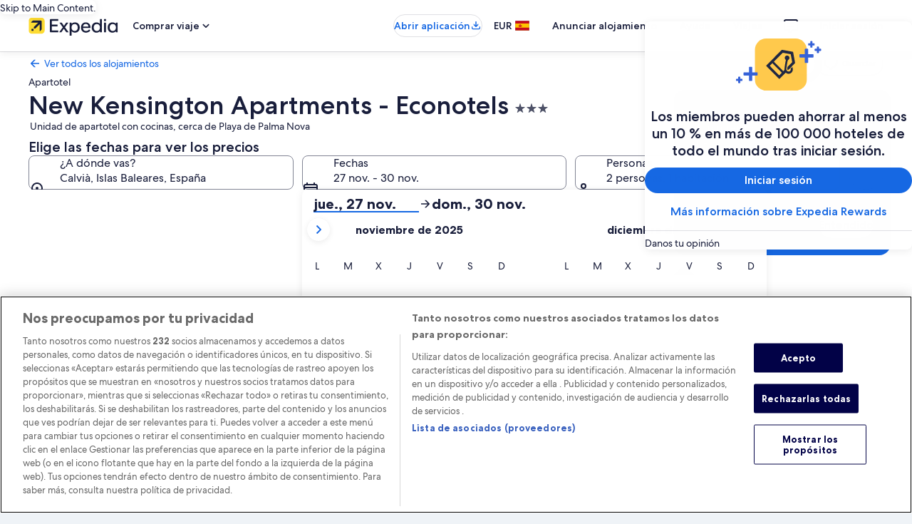

--- FILE ---
content_type: application/javascript
request_url: https://c.travel-assets.com/landing-pwa/shared-ui-retail-recommendations-overlay-module.634d80fe40e4fd7baa35.js
body_size: 43025
content:
/*@license For license information please refer to shared-ui-retail-recommendations-overlay-module.licenses.txt*/
(self.__LOADABLE_LOADED_CHUNKS__=self.__LOADABLE_LOADED_CHUNKS__||[]).push([[7866],{17277:function(e,n,t){t.d(n,{D0:function(){return xe},Jk:function(){return sl}});var i=t(96540),a=t(47848),r=t(98750),l=t(53735),d=t(28667),s=t(23211),m=t(8983),o=t(79611),c=t(72195),u=t(80071),g=t(1023),k=t(17953),v=t(88460),S=t(69045),p=t(10421),y=t(60151),N=t(92461),E=t(25859),f=t(37137),F=t(1843),D=t(96912),b=t(6057),h=t(85911),T=t(15685),I=t(28079),L=t(85215),C=t(62152),G=t(20780),x=t(33685),A=t(97445),O=t(21742),P=t(47715),w=t(62034),_=t(39859),R=t(92760),M=t(68370),B=t(45514),z=t(99310),U=t(12193),H=t(16681),V=t(70909),q=t(2507),j=t(819),Q=t(46414),X=t(54669),Y=t(28155),W=t(80105),$=t(65113),K=t(58994),J=t(6237),Z=t(85124),ee=t(6301),ne=t(27158),te=t(67025),ie=t(98879),ae=t(43449),re=t(34399),le=t(49752),de=t(87659),se=t(97833),me=t(785),oe=t(2021),ce=t(66865),ue=t(59273),ge=t(14997),ke=t(6412),ve=t(59836),Se=t(14280),pe=t(39366),ye=t(47730);const Ne=e=>{const n={};return e.filter(e=>{if("FragmentDefinition"!==e.kind)return!0;const t=e.name.value;return!n[t]&&(n[t]=!0,!0)})};var Ee=Object.defineProperty,fe=Object.defineProperties,Fe=Object.getOwnPropertyDescriptors,De=Object.getOwnPropertySymbols,be=Object.prototype.hasOwnProperty,he=Object.prototype.propertyIsEnumerable,Te=(e,n,t)=>n in e?Ee(e,n,{enumerable:!0,configurable:!0,writable:!0,value:t}):e[n]=t,Ie=(e,n)=>{for(var t in n||(n={}))be.call(n,t)&&Te(e,t,n[t]);if(De)for(var t of De(n))he.call(n,t)&&Te(e,t,n[t]);return e},Le=(e,n)=>fe(e,Fe(n)),Ce=(e,n)=>{var t={};for(var i in e)be.call(e,i)&&n.indexOf(i)<0&&(t[i]=e[i]);if(null!=e&&De)for(var i of De(e))n.indexOf(i)<0&&he.call(e,i)&&(t[i]=e[i]);return t},Ge=(e=>(e.ABBREVIATED="ABBREVIATED",e.FOUNDATION="FOUNDATION",e.FOUNDATION_DETAILS_LIST="FOUNDATION_DETAILS_LIST",e.LANDING="LANDING",e.LONG_FORM="LONG_FORM",e.LONG_FORM_FEATURED="LONG_FORM_FEATURED",e.SHORT_FORM="SHORT_FORM",e.SMART_LANDING="SMART_LANDING",e.UBER_ABBREVIATED="UBER_ABBREVIATED",e.UBER_ABBREVIATED_PRICE="UBER_ABBREVIATED_PRICE",e.UBER_ABBREVIATED_RATING="UBER_ABBREVIATED_RATING",e))(Ge||{}),xe=(e=>(e.ALTERNATIVE="ALTERNATIVE",e.EG_PLACES="EG_PLACES",e.EG_SEARCH_NEAR_PLACE="EG_SEARCH_NEAR_PLACE",e.EG_SEARCH_RECOMMENDED_SELECTION="EG_SEARCH_RECOMMENDED_SELECTION",e.EG_SEARCH_SELECTION="EG_SEARCH_SELECTION",e.EG_SEARCH_SELECTION_SORT_GUEST_RATING="EG_SEARCH_SELECTION_SORT_GUEST_RATING",e.LOOKUP_AND_ASSEMBLE="LOOKUP_AND_ASSEMBLE",e.NEARBY="NEARBY",e.POPULAR="POPULAR",e.SEM_RESULT="SEM_RESULT",e.SIMILAR="SIMILAR",e.SPONSORED="SPONSORED",e.THEMED_POPULAR="THEMED_POPULAR",e.THEMED_REFINEMENT="THEMED_REFINEMENT",e.TOP_BOOKING="TOP_BOOKING",e.TOP_CITIES="TOP_CITIES",e.TRENDING="TRENDING",e))(xe||{});function Ae(e,n){n(e.referrerId,e.linkName,void 0,Oe(e.uisPrimeMessages))}function Oe(e,n){return null==e?void 0:e.map(e=>({messageContent:JSON.parse(e.messageContent),schemaName:e.schemaName})).concat(n||[])}var Pe={kind:"Document",definitions:[{kind:"FragmentDefinition",name:{kind:"Name",value:"ClientSideAnalyticsFragment"},typeCondition:{kind:"NamedType",name:{kind:"Name",value:"ClientSideAnalytics"}},directives:[],selectionSet:{kind:"SelectionSet",selections:[{kind:"Field",name:{kind:"Name",value:"referrerId"},arguments:[],directives:[]},{kind:"Field",name:{kind:"Name",value:"linkName"},arguments:[],directives:[]},{kind:"Field",name:{kind:"Name",value:"urls"},arguments:[],directives:[]},{kind:"Field",name:{kind:"Name",value:"uisPrimeMessages"},arguments:[],directives:[],selectionSet:{kind:"SelectionSet",selections:[{kind:"Field",name:{kind:"Name",value:"schemaName"},arguments:[],directives:[]},{kind:"Field",name:{kind:"Name",value:"messageContent"},arguments:[],directives:[]}]}}]}}],loc:{start:0,end:173,source:{body:"\n  fragment ClientSideAnalyticsFragment on ClientSideAnalytics {\n    referrerId\n    linkName\n    urls\n    uisPrimeMessages {\n      schemaName\n      messageContent\n    }\n  }\n",name:"GraphQL request",locationOffset:{line:1,column:1}}}},we={small:N.IA.SMALL,SMALL:N.IA.SMALL,large:N.IA.LARGE,LARGE:N.IA.LARGE},_e="middletier",Re="hightier",Me="extrahightier",Be="loyalty-global-low-tier",ze="global-lowtier",Ue="loyalty-global-middle-tier",He="loyalty-global-high-tier",Ve="loyalty-global-extra-high-tier",qe={[y._.DEAL_BUNDLED]:"deal-bundled",[y._.DEAL_GENERIC]:"deal-generic",[y._.DEAL_MEMBER]:"deal-member",[y._.NOTIFICATION_1]:"notification-1",[y._.NOTIFICATION_2]:"notification-2",[y._.VIP]:"vip",[y._.LOYALTY_EXTRA_HIGH_TIER]:"loyalty-extra-high-tier",[y._.LOYALTY_HIGH_TIER]:"loyalty-high-tier",[y._.LOYALTY_MIDDLE_TIER]:"loyalty-middle-tier",[y._.LOYALTY_LOW_TIER]:"loyalty-low-tier",[y._.SPONSORED]:"sponsored",[y._.VIEWED]:"viewed",[y._.SAVED]:"saved",[y._.FAMILY_FRIENDLY]:"family-friendly",[y._.SUPPLIER_PROMO]:"supplier-promo",[y._.PROMOTED]:"promoted"},je={standard:N.mc.STANDARD,emphasis:N.mc.EMPHASIS,info:N.mc.INFO,featured:N.mc.FEATURED,brand:N.mc.BRAND,warning:N.mc.WARNING,positive:N.mc.POSITIVE},Qe={[y._.LOYALTY_EXTRA_HIGH_TIER]:N.zJ.EXTRAHIGH,[y._.LOYALTY_HIGH_TIER]:N.zJ.HIGH,[y._.LOYALTY_MIDDLE_TIER]:N.zJ.MID,[y._.LOYALTY_LOW_TIER]:N.zJ.LOW,[_e]:"midtier",[Re]:Re,[Me]:Me,[Be]:N.zJ.GLOBAL_LOW,[Ue]:N.zJ.GLOBAL_MIDDLE,[He]:N.zJ.GLOBAL_HIGH,[Ve]:N.zJ.GLOBAL_EXTRAHIGH,[ze]:N.zJ.GLOBAL_LOW},Xe=(N.zJ.EXTRAHIGH,N.zJ.HIGH,N.zJ.MID,N.zJ.LOW,N.zJ.VIP,N.zJ.GLOBAL_LOW,N.zJ.GLOBAL_MIDDLE,N.zJ.GLOBAL_HIGH,N.zJ.GLOBAL_EXTRAHIGH,{deal:N.$s.DEAL,member:N.$s.MEMBER,trip:N.$s.TRIP_SAVINGS,supplierpromo:N.$s.SUPPLIER_PROMO,vmc:N.$s.VIRTUAL_MARKET_COACH}),Ye={default:"default",emphasis:"emphasis",negative:"negative",positive:"positive",inverse:"inverse"},We={INFO:"info",POSITIVE:"positive",WARNING:"warning",STANDARD:"standard"},$e=({data:e,className:n,iconSizeOverride:t})=>{const{id:a,description:r,size:l,spotLight:d,theme:s,title:m,withBackground:o}=e,c=s?Ye[s]:void 0,u=d?We[d]:void 0,g=l?E.So[l]:E.So.EXTRA_SMALL;return i.createElement(E.LD,{className:n,description:r,id:a,name:a,size:null!=t?t:g,title:null!=m?m:void 0,theme:c,shadow:Boolean(o),spotlight:u})};$e.fragment={kind:"Document",definitions:[{kind:"FragmentDefinition",name:{kind:"Name",value:"EGDSIconFragment"},typeCondition:{kind:"NamedType",name:{kind:"Name",value:"Icon"}},directives:[],selectionSet:{kind:"SelectionSet",selections:[{kind:"Field",name:{kind:"Name",value:"id"},arguments:[],directives:[]},{kind:"Field",name:{kind:"Name",value:"description"},arguments:[],directives:[]},{kind:"Field",name:{kind:"Name",value:"size"},arguments:[],directives:[]},{kind:"Field",name:{kind:"Name",value:"spotLight"},arguments:[],directives:[]},{kind:"Field",name:{kind:"Name",value:"theme"},arguments:[],directives:[]},{kind:"Field",name:{kind:"Name",value:"title"},arguments:[],directives:[]},{kind:"Field",name:{kind:"Name",value:"token"},arguments:[],directives:[]},{kind:"Field",name:{kind:"Name",value:"withBackground"},arguments:[],directives:[]}]}}],loc:{start:0,end:138,source:{body:"\n  fragment EGDSIconFragment on Icon {\n    id\n    description\n    size\n    spotLight\n    theme\n    title\n    token\n    withBackground\n  }\n",name:"GraphQL request",locationOffset:{line:1,column:1}}}},$e.displayName="RecommendationsEGDSIcon";var Ke=({className:e,data:n})=>{var t;const{description:a,id:r,markSize:l,url:d}=n,s=l?null!=(t=f.K[l])?t:f.G[parseInt(l,10)]:void 0;return i.createElement(F.D,{className:e,description:a,id:r,name:r,size:s,url:null==d?void 0:d.value})};Ke.displayName="RecommendationsEGDSMark",Ke.fragment={kind:"Document",definitions:[{kind:"FragmentDefinition",name:{kind:"Name",value:"EGDSMarkFragment"},typeCondition:{kind:"NamedType",name:{kind:"Name",value:"Mark"}},directives:[],selectionSet:{kind:"SelectionSet",selections:[{kind:"Field",name:{kind:"Name",value:"description"},arguments:[],directives:[]},{kind:"Field",name:{kind:"Name",value:"id"},arguments:[],directives:[]},{kind:"Field",alias:{kind:"Name",value:"markSize"},name:{kind:"Name",value:"size"},arguments:[],directives:[]},{kind:"Field",name:{kind:"Name",value:"url"},arguments:[],directives:[],selectionSet:{kind:"SelectionSet",selections:[{kind:"InlineFragment",typeCondition:{kind:"NamedType",name:{kind:"Name",value:"HttpURI"}},directives:[],selectionSet:{kind:"SelectionSet",selections:[{kind:"Field",name:{kind:"Name",value:"__typename"},arguments:[],directives:[]},{kind:"Field",name:{kind:"Name",value:"relativePath"},arguments:[],directives:[]},{kind:"Field",name:{kind:"Name",value:"value"},arguments:[],directives:[]}]}}]}}]}}],loc:{start:0,end:186,source:{body:"\n  fragment EGDSMarkFragment on Mark {\n    description\n    id\n    markSize: size\n    url {\n      ... on HttpURI {\n        __typename\n        relativePath\n        value\n      }\n    }\n  }\n",name:"GraphQL request",locationOffset:{line:1,column:1}}}};var Je={kind:"Document",definitions:Ne([{kind:"FragmentDefinition",name:{kind:"Name",value:"EGDSGraphicFragment"},typeCondition:{kind:"NamedType",name:{kind:"Name",value:"UIGraphic"}},directives:[],selectionSet:{kind:"SelectionSet",selections:[{kind:"FragmentSpread",name:{kind:"Name",value:"EGDSIconFragment"},directives:[]},{kind:"FragmentSpread",name:{kind:"Name",value:"EGDSMarkFragment"},directives:[]}]}}].concat($e.fragment.definitions,Ke.fragment.definitions)),loc:{start:0,end:106,source:{body:"\n  fragment EGDSGraphicFragment on UIGraphic {\n    ...EGDSIconFragment\n    ...EGDSMarkFragment\n  }\n\n  \n  \n".concat([$e.fragment.loc.source.body,Ke.fragment.loc.source.body].join("\n")),name:"GraphQL request",locationOffset:{line:1,column:1}}}},Ze=({data:e})=>{switch(e.__typename){case"Icon":return i.createElement($e,{data:e});case"Mark":return i.createElement(Ke,{data:e});default:return null}};Ze.fragment=Je,Ze.displayName="EGDSGraphic";var en={kind:"Document",definitions:Ne([{kind:"FragmentDefinition",name:{kind:"Name",value:"EGDSBadgeFragment"},typeCondition:{kind:"NamedType",name:{kind:"Name",value:"EGDSBadge"}},directives:[],selectionSet:{kind:"SelectionSet",selections:[{kind:"Field",name:{kind:"Name",value:"accessibility"},arguments:[],directives:[]},{kind:"Field",name:{kind:"Name",value:"graphic"},arguments:[],directives:[],selectionSet:{kind:"SelectionSet",selections:[{kind:"FragmentSpread",name:{kind:"Name",value:"EGDSGraphicFragment"},directives:[]}]}},{kind:"Field",name:{kind:"Name",value:"text"},arguments:[],directives:[]},{kind:"Field",name:{kind:"Name",value:"size"},arguments:[],directives:[]},{kind:"Field",name:{kind:"Name",value:"theme"},arguments:[],directives:[]}]}}].concat(Ze.fragment.definitions)),loc:{start:0,end:148,source:{body:"\n  fragment EGDSBadgeFragment on EGDSBadge {\n    accessibility\n    graphic {\n      ...EGDSGraphicFragment\n    }\n    text\n    size\n    theme\n  }\n\n  \n".concat([Ze.fragment.loc.source.body].join("\n")),name:"GraphQL request",locationOffset:{line:1,column:1}}}},nn=({className:e,data:n})=>{var t;const{graphic:a,text:r,theme:l,size:d,accessibility:s}=n,m=i.useMemo(()=>({className:null!=e?e:void 0,text:null!=r?r:void 0,size:d?we[d]:void 0,a11yText:null!=s?s:void 0}),[r,l,d]);return l&&Qe[l]?i.createElement(v.V,Ie({theme:Qe[l]},m),a&&i.createElement(Ze,{data:a})):l&&je[l]?i.createElement(S.G,Ie({theme:je[l]},m),a&&i.createElement(Ze,{data:a})):l&&Xe[l]?i.createElement(p.v,Ie({theme:null!=(t=Xe[l])?t:qe[l]},m),a&&i.createElement(Ze,{data:a})):l===qe.sponsored?i.createElement(S.G,{className:e,text:null!=r?r:void 0,size:d?we[d]:void 0}):i.createElement(y.p,Ie({theme:l?qe[l]:void 0},m),a&&i.createElement(Ze,{data:a}))};nn.fragment=en,nn.displayName="RecommendationsEGDSBadge";var tn={kind:"Document",definitions:Ne([{kind:"FragmentDefinition",name:{kind:"Name",value:"DiscoveryCardBadgesHeadingFragment"},typeCondition:{kind:"NamedType",name:{kind:"Name",value:"DiscoveryCardBadges"}},directives:[],selectionSet:{kind:"SelectionSet",selections:[{kind:"Field",name:{kind:"Name",value:"heading"},arguments:[],directives:[],selectionSet:{kind:"SelectionSet",selections:[{kind:"FragmentSpread",name:{kind:"Name",value:"EGDSBadgeFragment"},directives:[]}]}}]}}].concat(nn.fragment.definitions)),loc:{start:0,end:127,source:{body:"\n  fragment DiscoveryCardBadgesHeadingFragment on DiscoveryCardBadges {\n    heading {\n      ...EGDSBadgeFragment\n    }\n  }\n\n  \n".concat([nn.fragment.loc.source.body].join("\n")),name:"GraphQL request",locationOffset:{line:1,column:1}}}},an=({data:e,size:n=null})=>{const{heading:t}=e;return t.length?i.createElement(l.X,{direction:"column",space:"one",alignItems:"start",dataTestId:"heading-badges"},t.map((e,t)=>{var a;return i.createElement(nn,{data:Le(Ie({},e),{size:null!=(a=null==e?void 0:e.size)?a:n}),key:t})})):null};an.fragment=tn,an.displayName="EGDSBadgesHeading";var rn={kind:"Document",definitions:Ne([{kind:"FragmentDefinition",name:{kind:"Name",value:"DiscoveryCardBadgesPriceFragment"},typeCondition:{kind:"NamedType",name:{kind:"Name",value:"DiscoveryCardBadges"}},directives:[],selectionSet:{kind:"SelectionSet",selections:[{kind:"Field",name:{kind:"Name",value:"price"},arguments:[],directives:[],selectionSet:{kind:"SelectionSet",selections:[{kind:"FragmentSpread",name:{kind:"Name",value:"EGDSBadgeFragment"},directives:[]}]}},{kind:"Field",name:{kind:"Name",value:"priceBadge"},arguments:[],directives:[],selectionSet:{kind:"SelectionSet",selections:[{kind:"Field",name:{kind:"Name",value:"badge"},arguments:[],directives:[],selectionSet:{kind:"SelectionSet",selections:[{kind:"FragmentSpread",name:{kind:"Name",value:"EGDSBadgeFragment"},directives:[]}]}},{kind:"Field",name:{kind:"Name",value:"action"},arguments:[],directives:[],selectionSet:{kind:"SelectionSet",selections:[{kind:"Field",name:{kind:"Name",value:"analytics"},arguments:[],directives:[],selectionSet:{kind:"SelectionSet",selections:[{kind:"FragmentSpread",name:{kind:"Name",value:"ClientSideAnalyticsFragment"},directives:[]}]}},{kind:"Field",name:{kind:"Name",value:"resource"},arguments:[],directives:[],selectionSet:{kind:"SelectionSet",selections:[{kind:"Field",name:{kind:"Name",value:"value"},arguments:[],directives:[]}]}},{kind:"Field",name:{kind:"Name",value:"target"},arguments:[],directives:[]}]}}]}}]}}].concat(nn.fragment.definitions,Pe.definitions)),loc:{start:0,end:354,source:{body:"\n  fragment DiscoveryCardBadgesPriceFragment on DiscoveryCardBadges {\n    price {\n      ...EGDSBadgeFragment\n    }\n    priceBadge {\n      badge {\n        ...EGDSBadgeFragment\n      }\n      action {\n        analytics {\n          ...ClientSideAnalyticsFragment\n        }\n        resource {\n          value\n        }\n        target\n      }\n    }\n  }\n\n  \n  \n".concat([nn.fragment.loc.source.body,Pe.loc.source.body].join("\n")),name:"GraphQL request",locationOffset:{line:1,column:1}}}},ln=({data:e})=>{const{price:n}=e;return n?i.createElement("div",{"data-testid":"badges"},i.createElement(nn,{data:n})):null};ln.fragment=rn,ln.displayName="EGDSBadgesPrice";var dn={kind:"Document",definitions:Ne([{kind:"FragmentDefinition",name:{kind:"Name",value:"DiscoveryCardBadgesPriceFragment"},typeCondition:{kind:"NamedType",name:{kind:"Name",value:"DiscoveryCardBadges"}},directives:[],selectionSet:{kind:"SelectionSet",selections:[{kind:"Field",name:{kind:"Name",value:"price"},arguments:[],directives:[],selectionSet:{kind:"SelectionSet",selections:[{kind:"FragmentSpread",name:{kind:"Name",value:"EGDSBadgeFragment"},directives:[]}]}},{kind:"Field",name:{kind:"Name",value:"priceBadge"},arguments:[],directives:[],selectionSet:{kind:"SelectionSet",selections:[{kind:"Field",name:{kind:"Name",value:"badge"},arguments:[],directives:[],selectionSet:{kind:"SelectionSet",selections:[{kind:"FragmentSpread",name:{kind:"Name",value:"EGDSBadgeFragment"},directives:[]}]}},{kind:"Field",name:{kind:"Name",value:"action"},arguments:[],directives:[],selectionSet:{kind:"SelectionSet",selections:[{kind:"Field",name:{kind:"Name",value:"analytics"},arguments:[],directives:[],selectionSet:{kind:"SelectionSet",selections:[{kind:"FragmentSpread",name:{kind:"Name",value:"ClientSideAnalyticsFragment"},directives:[]}]}},{kind:"Field",name:{kind:"Name",value:"resource"},arguments:[],directives:[],selectionSet:{kind:"SelectionSet",selections:[{kind:"Field",name:{kind:"Name",value:"value"},arguments:[],directives:[]}]}},{kind:"Field",name:{kind:"Name",value:"target"},arguments:[],directives:[]}]}}]}}]}}].concat(nn.fragment.definitions,Pe.definitions)),loc:{start:0,end:354,source:{body:"\n  fragment DiscoveryCardBadgesPriceFragment on DiscoveryCardBadges {\n    price {\n      ...EGDSBadgeFragment\n    }\n    priceBadge {\n      badge {\n        ...EGDSBadgeFragment\n      }\n      action {\n        analytics {\n          ...ClientSideAnalyticsFragment\n        }\n        resource {\n          value\n        }\n        target\n      }\n    }\n  }\n\n  \n  \n".concat([nn.fragment.loc.source.body,Pe.loc.source.body].join("\n")),name:"GraphQL request",locationOffset:{line:1,column:1}}}},sn=({data:e})=>{var n;const{priceBadge:t}=e,a=null==t?void 0:t.badge.graphic,r=null==t?void 0:t.badge.text,l=null==t?void 0:t.action,d=null==l?void 0:l.analytics,s=(0,u.KY)();if(!t)return null;const m=()=>{d&&s(d.referrerId,d.linkName)};return(null==t?void 0:t.action)?i.createElement(D.y,{type:"button",onClick:(null==l?void 0:l.analytics)?m:void 0,tag:"a",href:null==(n=null==l?void 0:l.resource)?void 0:n.value,size:b.V.SMALL},"Icon"===(null==a?void 0:a.__typename)&&i.createElement(E.LD,{name:a.id}),r):i.createElement(nn,{data:t.badge})};sn.fragment=dn,sn.displayName="EGDSBadgesPriceBadge";var mn={EXTERNAL:"_blank",INTERNAL:"_self"},on=e=>mn[e.target],cn=(e,n)=>{if("UILinkAction"!==(null==e?void 0:e.__typename))return{};const t=((e,n)=>"HttpURI"!==e.resource.__typename?null:e.useRelativePath||n?e.resource.relativePath:e.resource.value)(e,n);return t?{href:t,target:on(e),tag:"a"}:{}},un={kind:"Document",definitions:Ne([{kind:"FragmentDefinition",name:{kind:"Name",value:"EGDSBadgesPriceAltButtonFragment"},typeCondition:{kind:"NamedType",name:{kind:"Name",value:"DiscoveryCardBadges"}},directives:[],selectionSet:{kind:"SelectionSet",selections:[{kind:"Field",name:{kind:"Name",value:"priceButton"},arguments:[],directives:[],selectionSet:{kind:"SelectionSet",selections:[{kind:"InlineFragment",typeCondition:{kind:"NamedType",name:{kind:"Name",value:"DiscoveryPrimaryAltButton"}},directives:[],selectionSet:{kind:"SelectionSet",selections:[{kind:"Field",name:{kind:"Name",value:"button"},arguments:[],directives:[],selectionSet:{kind:"SelectionSet",selections:[{kind:"Field",name:{kind:"Name",value:"egdsElementId"},arguments:[],directives:[]},{kind:"Field",name:{kind:"Name",value:"icon"},arguments:[],directives:[],selectionSet:{kind:"SelectionSet",selections:[{kind:"FragmentSpread",name:{kind:"Name",value:"EGDSIconFragment"},directives:[]}]}},{kind:"Field",name:{kind:"Name",value:"primary"},arguments:[],directives:[]},{kind:"Field",name:{kind:"Name",value:"action"},arguments:[],directives:[],selectionSet:{kind:"SelectionSet",selections:[{kind:"InlineFragment",typeCondition:{kind:"NamedType",name:{kind:"Name",value:"UILinkAction"}},directives:[],selectionSet:{kind:"SelectionSet",selections:[{kind:"Field",name:{kind:"Name",value:"accessibility"},arguments:[],directives:[]},{kind:"Field",name:{kind:"Name",value:"analytics"},arguments:[],directives:[],selectionSet:{kind:"SelectionSet",selections:[{kind:"FragmentSpread",name:{kind:"Name",value:"ClientSideAnalyticsFragment"},directives:[]}]}},{kind:"Field",name:{kind:"Name",value:"resource"},arguments:[],directives:[],selectionSet:{kind:"SelectionSet",selections:[{kind:"Field",name:{kind:"Name",value:"value"},arguments:[],directives:[]}]}},{kind:"Field",name:{kind:"Name",value:"target"},arguments:[],directives:[]}]}}]}}]}}]}}]}}]}}].concat($e.fragment.definitions,Pe.definitions)),loc:{start:0,end:564,source:{body:"\n  fragment EGDSBadgesPriceAltButtonFragment on DiscoveryCardBadges {\n    priceButton {\n      ... on DiscoveryPrimaryAltButton {\n        button {\n          egdsElementId\n          icon {\n            ...EGDSIconFragment\n          }\n          primary\n          action {\n            ... on UILinkAction {\n              accessibility\n              analytics {\n                ...ClientSideAnalyticsFragment\n              }\n              resource {\n                value\n              }\n              target\n            }\n          }\n        }\n      }\n    }\n  }\n\n  \n  \n".concat([$e.fragment.loc.source.body,Pe.loc.source.body].join("\n")),name:"GraphQL request",locationOffset:{line:1,column:1}}}},gn=({data:e,textSize:n=200,iconSizeOverride:t})=>{var a;const{button:r}=(null==e?void 0:e.priceButton)||{},d=(0,u.KY)(),s=(e=>{const n=e.indexOf("uurl")>-1,t=(0,T.zy)(),a=()=>({pathname:`${t.pathname}`,search:`${t.search}`,hash:`${t.hash}`}),{context:r}=(0,I.R)(),[l,d]=(0,i.useState)(a),s=null==r?void 0:r.siteId;(0,i.useEffect)(()=>{const e=()=>d(a());return window.addEventListener("popstate",e),()=>window.removeEventListener("popstate",e)},[a]);let m="";return n||(m=e+(-1!==e.indexOf("?")?"":"?")+function(e,n){const{pathname:t,search:i,hash:a}=e,r=t.concat(i,a);return 30031===n?`&redirectUrl=targeturl=${encodeURIComponent(r)}&referrerId=wl_prod`:`&uurl=${encodeURIComponent(`e3id=redr&rurl=${r}`)}`}(l||{},s)),m})(null!=(a=cn(null==r?void 0:r.action).href)?a:"");if(!r)return null;const{primary:m,icon:o,action:c}=r;if(!c||"UILinkAction"!==c.__typename)return null;const{analytics:g,accessibility:k}=c||{};return i.createElement(D.y,{type:"button",onClick:()=>{g&&""!==g.referrerId&&d(g.referrerId,g.linkName)},tag:"a",href:s,size:b.V.SMALL,target:null==c?void 0:c.target},i.createElement(l.X,{alignContent:"space-between",direction:"row",justifyContent:"center",alignItems:"center",space:"one"},o&&i.createElement($e,{data:o,iconSizeOverride:t}),i.createElement(h.D,{size:n,theme:"inverse","aria-hidden":!0},m),i.createElement("div",{className:"is-visually-hidden"},null!=k?k:m)))};gn.fragment=un,gn.displayName="EGDSBadgesPriceAltButton";var kn=({data:e,type:n=k.R.NATIVE_AD,className:t})=>{if(!(null==e?void 0:e.adTransparencyButton))return null;const a={type:n,className:t};return i.createElement(k.x,Ie({data:e},a))};kn.fragment={kind:"Document",definitions:[{kind:"FragmentDefinition",name:{kind:"Name",value:"AdTransparencyFragment"},typeCondition:{kind:"NamedType",name:{kind:"Name",value:"AdTransparencyTrigger"}},directives:[],selectionSet:{kind:"SelectionSet",selections:[{kind:"Field",name:{kind:"Name",value:"adTransparencyId"},arguments:[],directives:[]},{kind:"Field",name:{kind:"Name",value:"adTransparencyButton"},arguments:[],directives:[],selectionSet:{kind:"SelectionSet",selections:[{kind:"FragmentSpread",name:{kind:"Name",value:"LodgingAdTransparencyButtonFragment"},directives:[]}]}},{kind:"Field",name:{kind:"Name",value:"adTransparencyOverlaySkeleton"},arguments:[],directives:[],selectionSet:{kind:"SelectionSet",selections:[{kind:"FragmentSpread",name:{kind:"Name",value:"LodgingTransparencyOverlaySkeletonFragment"},directives:[]}]}}]}},{kind:"FragmentDefinition",name:{kind:"Name",value:"LodgingAdTransparencyButtonFragment"},typeCondition:{kind:"NamedType",name:{kind:"Name",value:"AdTransparencyButton"}},directives:[],selectionSet:{kind:"SelectionSet",selections:[{kind:"Field",name:{kind:"Name",value:"primary"},arguments:[],directives:[]},{kind:"Field",name:{kind:"Name",value:"size"},arguments:[],directives:[]},{kind:"Field",name:{kind:"Name",value:"icon"},arguments:[],directives:[],selectionSet:{kind:"SelectionSet",selections:[{kind:"Field",name:{kind:"Name",value:"id"},arguments:[],directives:[]}]}}]}},{kind:"FragmentDefinition",name:{kind:"Name",value:"LodgingTransparencyOverlaySkeletonFragment"},typeCondition:{kind:"NamedType",name:{kind:"Name",value:"TransparencyOverlaySkeleton"}},directives:[],selectionSet:{kind:"SelectionSet",selections:[{kind:"Field",name:{kind:"Name",value:"title"},arguments:[],directives:[]},{kind:"Field",name:{kind:"Name",value:"error"},arguments:[],directives:[],selectionSet:{kind:"SelectionSet",selections:[{kind:"FragmentSpread",name:{kind:"Name",value:"TransparencyOverlayErrorFragment"},directives:[]}]}}]}},{kind:"FragmentDefinition",name:{kind:"Name",value:"TransparencyOverlayErrorFragment"},typeCondition:{kind:"NamedType",name:{kind:"Name",value:"TransparencyOverlayError"}},directives:[],selectionSet:{kind:"SelectionSet",selections:[{kind:"Field",name:{kind:"Name",value:"icon"},arguments:[],directives:[],selectionSet:{kind:"SelectionSet",selections:[{kind:"Field",name:{kind:"Name",value:"id"},arguments:[],directives:[]},{kind:"Field",name:{kind:"Name",value:"size"},arguments:[],directives:[]}]}},{kind:"Field",name:{kind:"Name",value:"description"},arguments:[],directives:[]},{kind:"Field",name:{kind:"Name",value:"button"},arguments:[],directives:[],selectionSet:{kind:"SelectionSet",selections:[{kind:"Field",name:{kind:"Name",value:"primary"},arguments:[],directives:[]}]}},{kind:"Field",name:{kind:"Name",value:"allowedRetryAttempts"},arguments:[],directives:[]},{kind:"Field",name:{kind:"Name",value:"exceededAttemptsMessage"},arguments:[],directives:[]}]}}],loc:{start:0,end:761,source:{body:"\n  fragment AdTransparencyFragment on AdTransparencyTrigger {\n    adTransparencyId\n    adTransparencyButton {\n      ...LodgingAdTransparencyButtonFragment\n    }\n    adTransparencyOverlaySkeleton {\n      ...LodgingTransparencyOverlaySkeletonFragment\n    }\n  }\n  fragment LodgingAdTransparencyButtonFragment on AdTransparencyButton {\n    primary\n    size\n    icon {\n      id\n    }\n  }\n  fragment LodgingTransparencyOverlaySkeletonFragment on TransparencyOverlaySkeleton {\n    title\n    error {\n      ...TransparencyOverlayErrorFragment\n    }\n  }\n  fragment TransparencyOverlayErrorFragment on TransparencyOverlayError {\n    icon {\n      id\n      size\n    }\n    description\n    button {\n      primary\n    }\n    allowedRetryAttempts\n    exceededAttemptsMessage\n  }\n",name:"GraphQL request",locationOffset:{line:1,column:1}}}},kn.displayName="AdTransparencyTrigger";var vn={kind:"Document",definitions:Ne([{kind:"FragmentDefinition",name:{kind:"Name",value:"AdBadgeFragment"},typeCondition:{kind:"NamedType",name:{kind:"Name",value:"DiscoveryCardBadges"}},directives:[],selectionSet:{kind:"SelectionSet",selections:[{kind:"Field",name:{kind:"Name",value:"adBadge"},arguments:[],directives:[],selectionSet:{kind:"SelectionSet",selections:[{kind:"FragmentSpread",name:{kind:"Name",value:"EGDSBadgeFragment"},directives:[]},{kind:"FragmentSpread",name:{kind:"Name",value:"AdTransparencyFragment"},directives:[]}]}}]}}].concat(nn.fragment.definitions,kn.fragment.definitions)),loc:{start:0,end:143,source:{body:"\n  fragment AdBadgeFragment on DiscoveryCardBadges {\n    adBadge {\n      ...EGDSBadgeFragment\n      ...AdTransparencyFragment\n    }\n  }\n\n  \n  \n".concat([nn.fragment.loc.source.body,kn.fragment.loc.source.body].join("\n")),name:"GraphQL request",locationOffset:{line:1,column:1}}}},Sn=({data:e,type:n=k.R.NATIVE_AD,className:t})=>{const a=null==e?void 0:e.adBadge,r="AdTransparencyTrigger"===(null==a?void 0:a.__typename),l={type:n,className:t},d=r?{}:{"data-stid":"sponsored-ad-badge"};return i.createElement(o.P,Ie({type:"absolute",position:{left:"three",bottom:"three",zindex:r?"layer2":"layer1"}},d),r?i.createElement(kn,Ie({data:a},l)):a&&i.createElement(nn,{data:a}))};Sn.fragment=vn,Sn.displayName="AdBadge";var pn=(0,i.createContext)(!1),yn=()=>(0,i.useContext)(pn),Nn=({contentRichSpacing:e,children:n})=>i.createElement(pn.Provider,{value:e},n),En=({className:e,data:n,children:t})=>{const a=yn(),{expandAnalytics:r,collapseAnalytics:l,expandedLabel:d,collapsedLabel:s,lines:m,expanded:o}=n,[c,g]=i.useState(o),k=i.useCallback(()=>{g(!c)},[c]),v=(0,u.KY)(),S=c?null==l?void 0:l.referrerId:null==r?void 0:r.referrerId,p=c?null==l?void 0:l.linkName:null==r?void 0:r.linkName,y={id:null!=S?S:"",description:null!=p?p:"",callback:(e,n)=>{v(e,n)}};return i.createElement(L.A,{lines:a?-1:m||2,expandLabel:s,collapseLabel:d,analytics:y,className:e,isVisible:c,handleClick:k},t)};En.fragment={kind:"Document",definitions:[{kind:"FragmentDefinition",name:{kind:"Name",value:"EGDSExpandoPeekFragment"},typeCondition:{kind:"NamedType",name:{kind:"Name",value:"EGDSExpandoPeek"}},directives:[],selectionSet:{kind:"SelectionSet",selections:[{kind:"Field",name:{kind:"Name",value:"expandedLabel"},arguments:[],directives:[]},{kind:"Field",name:{kind:"Name",value:"collapsedLabel"},arguments:[],directives:[]},{kind:"Field",name:{kind:"Name",value:"expandAnalytics"},arguments:[],directives:[],selectionSet:{kind:"SelectionSet",selections:[{kind:"Field",name:{kind:"Name",value:"linkName"},arguments:[],directives:[]},{kind:"Field",name:{kind:"Name",value:"referrerId"},arguments:[],directives:[]}]}},{kind:"Field",name:{kind:"Name",value:"collapseAnalytics"},arguments:[],directives:[],selectionSet:{kind:"SelectionSet",selections:[{kind:"Field",name:{kind:"Name",value:"linkName"},arguments:[],directives:[]},{kind:"Field",name:{kind:"Name",value:"referrerId"},arguments:[],directives:[]}]}},{kind:"Field",name:{kind:"Name",value:"lines"},arguments:[],directives:[]},{kind:"Field",name:{kind:"Name",value:"expanded"},arguments:[],directives:[]}]}}],loc:{start:0,end:243,source:{body:"\n  fragment EGDSExpandoPeekFragment on EGDSExpandoPeek {\n    expandedLabel\n    collapsedLabel\n    expandAnalytics {\n      linkName\n      referrerId\n    }\n    collapseAnalytics {\n      linkName\n      referrerId\n    }\n    lines\n    expanded\n  }\n",name:"GraphQL request",locationOffset:{line:1,column:1}}}},En.displayName="RecommendationsEGDSExpandoPeek";var fn={kind:"Document",definitions:Ne([{kind:"FragmentDefinition",name:{kind:"Name",value:"UIGraphicFragment"},typeCondition:{kind:"NamedType",name:{kind:"Name",value:"UIGraphic"}},directives:[],selectionSet:{kind:"SelectionSet",selections:[{kind:"FragmentSpread",name:{kind:"Name",value:"EGDSIconFragment"},directives:[]},{kind:"FragmentSpread",name:{kind:"Name",value:"EGDSMarkFragment"},directives:[]}]}}].concat($e.fragment.definitions,Ke.fragment.definitions)),loc:{start:0,end:104,source:{body:"\n  fragment UIGraphicFragment on UIGraphic {\n    ...EGDSIconFragment\n    ...EGDSMarkFragment\n  }\n\n  \n  \n".concat([$e.fragment.loc.source.body,Ke.fragment.loc.source.body].join("\n")),name:"GraphQL request",locationOffset:{line:1,column:1}}}},Fn=({className:e,data:n,iconSizeOverride:t})=>{switch(n.__typename){case"Icon":return i.createElement($e,{className:e,data:n,iconSizeOverride:t});case"Mark":return i.createElement(Ke,{className:e,data:n});default:return null}};Fn.displayName="UiGraphic";var Dn={kind:"Document",definitions:Ne([{kind:"FragmentDefinition",name:{kind:"Name",value:"EGDSGraphicTextFragment"},typeCondition:{kind:"NamedType",name:{kind:"Name",value:"EGDSGraphicText"}},directives:[],selectionSet:{kind:"SelectionSet",selections:[{kind:"Field",name:{kind:"Name",value:"text"},arguments:[],directives:[]},{kind:"Field",name:{kind:"Name",value:"graphic"},arguments:[],directives:[],selectionSet:{kind:"SelectionSet",selections:[{kind:"FragmentSpread",name:{kind:"Name",value:"UIGraphicFragment"},directives:[]}]}}]}}].concat((Fn.fragment=fn).definitions)),loc:{start:0,end:121,source:{body:"\n  fragment EGDSGraphicTextFragment on EGDSGraphicText {\n    text\n    graphic {\n      ...UIGraphicFragment\n    }\n  }\n\n  \n".concat([Fn.fragment.loc.source.body].join("\n")),name:"GraphQL request",locationOffset:{line:1,column:1}}}},bn={inlinestart:"one"},hn=({className:e,data:n,textSize:t,textWeight:a})=>{const{text:r,graphic:d}=n;return i.createElement(l.X,{alignItems:"center"},i.createElement(Fn,{data:d}),i.createElement(c.N,{padding:bn},i.createElement(h.D,{className:e,size:t,weight:a},r)))};hn.fragment=Dn,hn.displayName="EGDSGraphicText";var Tn={P1:1,P2:2,P3:3},In=({data:e})=>{const{text:n,style:t}=e;return i.createElement(G.u,{size:Tn[t]},n)};In.fragment={kind:"Document",definitions:[{kind:"FragmentDefinition",name:{kind:"Name",value:"EGDSParagraphFragment"},typeCondition:{kind:"NamedType",name:{kind:"Name",value:"EGDSParagraph"}},directives:[],selectionSet:{kind:"SelectionSet",selections:[{kind:"Field",name:{kind:"Name",value:"text"},arguments:[],directives:[]},{kind:"Field",name:{kind:"Name",value:"style"},arguments:[],directives:[]}]}}],loc:{start:0,end:76,source:{body:"\n  fragment EGDSParagraphFragment on EGDSParagraph {\n    text\n    style\n  }\n",name:"GraphQL request",locationOffset:{line:1,column:1}}}},In.displayName="EGDSParagraph";var Ln=({className:e,data:n,textSize:t,textWeight:a,theme:r,align:l,inline:d=!1})=>i.createElement(i.Fragment,null,i.createElement(h.D,{className:"is-visually-hidden"},n.accessibility||n.text),i.createElement(h.D,{inline:d,className:e,theme:r||"default",size:t,weight:a,"aria-hidden":!0,align:l},n.text));Ln.fragment={kind:"Document",definitions:[{kind:"FragmentDefinition",name:{kind:"Name",value:"EGDSPlainTextFragment"},typeCondition:{kind:"NamedType",name:{kind:"Name",value:"EGDSPlainText"}},directives:[],selectionSet:{kind:"SelectionSet",selections:[{kind:"Field",name:{kind:"Name",value:"text"},arguments:[],directives:[]},{kind:"Field",name:{kind:"Name",value:"accessibility"},arguments:[],directives:[]}]}}],loc:{start:0,end:84,source:{body:"\n  fragment EGDSPlainTextFragment on EGDSPlainText {\n    text\n    accessibility\n  }\n",name:"GraphQL request",locationOffset:{line:1,column:1}}}},Ln.displayName="EGDSPlainText";var Cn={100:100,200:200,300:300,400:400,500:500,600:600,700:700,800:800,900:900},Gn={EMPHASIS:"emphasis",NEGATIVE:"negative",POSITIVE:"positive",PRIMARY:"emphasis",SECONDARY:"default",LOYALTY:"loyalty",INVERSE:"inverse"},xn={BOLD:"bold",MEDIUM:"medium",REGULAR:"regular"},An=({className:e,inline:n,align:t,size:a,data:r})=>{const{text:l,theme:d,weight:s,accessibility:m,size:o}=r,c=d?Gn[d]:void 0,u=s?xn[s]:void 0,g=o?Cn[o]:a;return i.createElement(i.Fragment,null,i.createElement(h.D,{className:e,align:t,inline:n,size:g,theme:c,weight:u,"aria-hidden":null!==m},l),m&&i.createElement("span",{className:"is-visually-hidden"},m))};An.fragment={kind:"Document",definitions:[{kind:"FragmentDefinition",name:{kind:"Name",value:"EGDSStylizedTextFragment"},typeCondition:{kind:"NamedType",name:{kind:"Name",value:"EGDSStylizedText"}},directives:[],selectionSet:{kind:"SelectionSet",selections:[{kind:"Field",name:{kind:"Name",value:"text"},arguments:[],directives:[]},{kind:"Field",name:{kind:"Name",value:"theme"},arguments:[],directives:[]},{kind:"Field",name:{kind:"Name",value:"weight"},arguments:[],directives:[]},{kind:"Field",name:{kind:"Name",value:"accessibility"},arguments:[],directives:[]},{kind:"Field",name:{kind:"Name",value:"size"},arguments:[],directives:[]}]}}],loc:{start:0,end:120,source:{body:"\n  fragment EGDSStylizedTextFragment on EGDSStylizedText {\n    text\n    theme\n    weight\n    accessibility\n    size\n  }\n",name:"GraphQL request",locationOffset:{line:1,column:1}}}},An.displayName="EGDSStylizedText";var On={kind:"Document",definitions:Ne([{kind:"FragmentDefinition",name:{kind:"Name",value:"EGDSSpannableTextContentFragment"},typeCondition:{kind:"NamedType",name:{kind:"Name",value:"EGDSText"}},directives:[],selectionSet:{kind:"SelectionSet",selections:[{kind:"FragmentSpread",name:{kind:"Name",value:"EGDSStylizedTextFragment"},directives:[]},{kind:"FragmentSpread",name:{kind:"Name",value:"EGDSGraphicTextFragment"},directives:[]},{kind:"FragmentSpread",name:{kind:"Name",value:"EGDSPlainTextFragment"},directives:[]}]}}].concat(An.fragment.definitions,hn.fragment.definitions,Ln.fragment.definitions)),loc:{start:0,end:165,source:{body:"\n  fragment EGDSSpannableTextContentFragment on EGDSText {\n    ...EGDSStylizedTextFragment\n    ...EGDSGraphicTextFragment\n    ...EGDSPlainTextFragment\n  }\n\n  \n  \n  \n".concat([An.fragment.loc.source.body,hn.fragment.loc.source.body,Ln.fragment.loc.source.body].join("\n")),name:"GraphQL request",locationOffset:{line:1,column:1}}}},Pn=({className:e,size:n,align:t,theme:a,inline:r=!1,data:l})=>{switch(l.__typename){case"EGDSStylizedText":return i.createElement(An,{className:e,data:l,size:n,inline:r});case"EGDSGraphicText":return i.createElement(hn,{className:e,data:l});case"EGDSPlainText":return i.createElement(Ln,{className:e,data:l,align:t,theme:a,inline:r});default:return null}};Pn.fragment=On,Pn.displayName="EGDSSpannableTextContent";var wn={kind:"Document",definitions:Ne([{kind:"FragmentDefinition",name:{kind:"Name",value:"EGDSSpannableTextFragment"},typeCondition:{kind:"NamedType",name:{kind:"Name",value:"EGDSSpannableText"}},directives:[],selectionSet:{kind:"SelectionSet",selections:[{kind:"Field",name:{kind:"Name",value:"text"},arguments:[],directives:[]},{kind:"Field",name:{kind:"Name",value:"contents"},arguments:[],directives:[],selectionSet:{kind:"SelectionSet",selections:[{kind:"FragmentSpread",name:{kind:"Name",value:"EGDSSpannableTextContentFragment"},directives:[]}]}},{kind:"Field",name:{kind:"Name",value:"inlineContent"},arguments:[],directives:[],selectionSet:{kind:"SelectionSet",selections:[{kind:"FragmentSpread",name:{kind:"Name",value:"EGDSSpannableTextContentFragment"},directives:[]}]}}]}}].concat(Pn.fragment.definitions)),loc:{start:0,end:209,source:{body:"\n  fragment EGDSSpannableTextFragment on EGDSSpannableText {\n    text\n    contents {\n      ...EGDSSpannableTextContentFragment\n    }\n    inlineContent {\n      ...EGDSSpannableTextContentFragment\n    }\n  }\n\n  \n".concat([Pn.fragment.loc.source.body].join("\n")),name:"GraphQL request",locationOffset:{line:1,column:1}}}},_n=e=>{var n,t,a,r;const s=e,{align:m,headingSize:o,data:c,insideFlex:u,theme:g}=s,k=Ce(s,["align","headingSize","data","insideFlex","theme"]);return 0!==(null==(n=null==c?void 0:c.contents)?void 0:n.length)||(null==(t=null==c?void 0:c.inlineContent)?void 0:t.length)?(null==(a=null==c?void 0:c.inlineContent)?void 0:a.length)&&u?i.createElement(l.X,{direction:"row",space:"one",alignItems:"center"},c.inlineContent.map((e,n)=>i.createElement(d.C,{key:`spannable-item-${n}`},i.createElement(Pn,Le(Ie({align:m,data:e},k),{theme:g}))))):(null==(r=null==c?void 0:c.inlineContent)?void 0:r.length)&&!u?i.createElement(i.Fragment,null,c.inlineContent.map((e,n)=>i.createElement(Pn,Le(Ie({key:`spannable-item-${n}`,data:e},k),{headingSize:o,theme:g,inline:!0})))):i.createElement(i.Fragment,null,c.contents.map((e,n)=>i.createElement(Pn,Le(Ie({key:`spannable-item-${n}`,data:e},k),{headingSize:o,theme:g})))):i.createElement(h.D,Le(Ie({},k),{inline:!0,align:m,theme:g}),c.text)};_n.fragment=wn,_n.displayName="EGDSSpannableText";var Rn={kind:"Document",definitions:Ne([{kind:"FragmentDefinition",name:{kind:"Name",value:"EGDSTextFragment"},typeCondition:{kind:"NamedType",name:{kind:"Name",value:"EGDSText"}},directives:[],selectionSet:{kind:"SelectionSet",selections:[{kind:"FragmentSpread",name:{kind:"Name",value:"EGDSGraphicTextFragment"},directives:[]},{kind:"FragmentSpread",name:{kind:"Name",value:"EGDSPlainTextFragment"},directives:[]},{kind:"FragmentSpread",name:{kind:"Name",value:"EGDSSpannableTextFragment"},directives:[]},{kind:"FragmentSpread",name:{kind:"Name",value:"EGDSStylizedTextFragment"},directives:[]}]}}].concat(hn.fragment.definitions,Ln.fragment.definitions,_n.fragment.definitions,An.fragment.definitions)),loc:{start:0,end:185,source:{body:"\n  fragment EGDSTextFragment on EGDSText {\n    ...EGDSGraphicTextFragment\n    ...EGDSPlainTextFragment\n    ...EGDSSpannableTextFragment\n    ...EGDSStylizedTextFragment\n  }\n\n  \n  \n  \n  \n".concat([hn.fragment.loc.source.body,Ln.fragment.loc.source.body,_n.fragment.loc.source.body,An.fragment.loc.source.body].join("\n")),name:"GraphQL request",locationOffset:{line:1,column:1}}}},Mn=({data:e,textSize:n,textWeight:t,className:a,theme:r,align:l})=>{switch(e.__typename){case"EGDSGraphicText":return i.createElement(hn,{className:a,data:e,textSize:n,textWeight:t});case"EGDSPlainText":return i.createElement(Ln,{align:l,className:a,data:e,textSize:n,textWeight:t,theme:r});case"EGDSSpannableText":return i.createElement(_n,{className:a,data:e,size:n});case"EGDSStylizedText":return i.createElement(An,{className:a,data:e,size:n});default:return null}};Mn.fragment=Rn,Mn.displayName="RecommendationsEGDSText";var Bn=({data:e})=>{const{listItems:n}=e;return e?i.createElement(x.y,null,n.map((e,n)=>i.createElement(A.x,{key:n},i.createElement(h.D,null,e.text)))):null};Bn.fragment={kind:"Document",definitions:[{kind:"FragmentDefinition",name:{kind:"Name",value:"SummaryContentListFragment"},typeCondition:{kind:"NamedType",name:{kind:"Name",value:"EGDSUnorderedList"}},directives:[],selectionSet:{kind:"SelectionSet",selections:[{kind:"Field",name:{kind:"Name",value:"listItems"},arguments:[],directives:[],selectionSet:{kind:"SelectionSet",selections:[{kind:"Field",name:{kind:"Name",value:"text"},arguments:[],directives:[]}]}}]}}],loc:{start:0,end:99,source:{body:"\n  fragment SummaryContentListFragment on EGDSUnorderedList {\n    listItems {\n      text\n    }\n  }\n",name:"GraphQL request",locationOffset:{line:1,column:1}}}},Bn.displayName="SummaryContentList";var zn={kind:"Document",definitions:Ne([{kind:"FragmentDefinition",name:{kind:"Name",value:"SummarySectionFragment"},typeCondition:{kind:"NamedType",name:{kind:"Name",value:"DiscoveryExpandoTextLists"}},directives:[],selectionSet:{kind:"SelectionSet",selections:[{kind:"Field",name:{kind:"Name",value:"contents"},arguments:[],directives:[],selectionSet:{kind:"SelectionSet",selections:[{kind:"Field",name:{kind:"Name",value:"title"},arguments:[],directives:[]},{kind:"Field",name:{kind:"Name",value:"text"},arguments:[],directives:[],selectionSet:{kind:"SelectionSet",selections:[{kind:"InlineFragment",typeCondition:{kind:"NamedType",name:{kind:"Name",value:"EGDSPlainText"}},directives:[],selectionSet:{kind:"SelectionSet",selections:[{kind:"Field",name:{kind:"Name",value:"accessibility"},arguments:[],directives:[]},{kind:"Field",name:{kind:"Name",value:"text"},arguments:[],directives:[]}]}},{kind:"InlineFragment",typeCondition:{kind:"NamedType",name:{kind:"Name",value:"EGDSUnorderedList"}},directives:[],selectionSet:{kind:"SelectionSet",selections:[{kind:"FragmentSpread",name:{kind:"Name",value:"SummaryContentListFragment"},directives:[]}]}}]}}]}}]}}].concat(Bn.fragment.definitions,En.fragment.definitions)),loc:{start:0,end:295,source:{body:"\n  fragment SummarySectionFragment on DiscoveryExpandoTextLists {\n    contents {\n      title\n      text {\n        ... on EGDSPlainText {\n          accessibility\n          text\n        }\n        ... on EGDSUnorderedList {\n          ...SummaryContentListFragment\n        }\n      }\n    }\n  }\n  \n  \n".concat([Bn.fragment.loc.source.body,En.fragment.loc.source.body].join("\n")),name:"GraphQL request",locationOffset:{line:1,column:1}}}},Un=({data:e})=>{const n=yn();return e&&Array.isArray(e.contents)?i.createElement(i.Fragment,null,e.contents.map((e,t)=>{switch(e.text.__typename){case"EGDSUnorderedList":{const a=n?"three":"two";return i.createElement(c.N,{key:t,padding:{block:a}},i.createElement("div",null,(null==e?void 0:e.title)&&i.createElement(C.M,{tag:"h3",size:7},e.title),i.createElement(Bn,{data:e.text})))}case"EGDSPlainText":{const a=n?"one":"two";return i.createElement(c.N,{key:t,padding:{block:a}},i.createElement("div",null,(null==e?void 0:e.title)&&i.createElement(C.M,{tag:"h3",size:7},e.title),i.createElement(c.N,{padding:{blockstart:"two"}},i.createElement("div",null,i.createElement(Ln,{data:null==e?void 0:e.text})))))}default:return null}})):null};Un.fragment=zn,Un.displayName="SummarySection";var Hn={kind:"Document",definitions:Ne([{kind:"FragmentDefinition",name:{kind:"Name",value:"DiscoveryAdditionalInformationFragment"},typeCondition:{kind:"NamedType",name:{kind:"Name",value:"DiscoveryAdditionalInformation"}},directives:[],selectionSet:{kind:"SelectionSet",selections:[{kind:"InlineFragment",typeCondition:{kind:"NamedType",name:{kind:"Name",value:"DiscoveryExpandoTextLists"}},directives:[],selectionSet:{kind:"SelectionSet",selections:[{kind:"Field",name:{kind:"Name",value:"expando"},arguments:[],directives:[],selectionSet:{kind:"SelectionSet",selections:[{kind:"FragmentSpread",name:{kind:"Name",value:"EGDSExpandoPeekFragment"},directives:[]}]}},{kind:"FragmentSpread",name:{kind:"Name",value:"SummarySectionFragment"},directives:[]}]}}]}}].concat(Un.fragment.definitions,En.fragment.definitions)),loc:{start:0,end:233,source:{body:"\n  fragment DiscoveryAdditionalInformationFragment on DiscoveryAdditionalInformation {\n    ... on DiscoveryExpandoTextLists {\n      expando {\n        ...EGDSExpandoPeekFragment\n      }\n      ...SummarySectionFragment\n    }\n  }\n  \n  \n".concat([Un.fragment.loc.source.body,En.fragment.loc.source.body].join("\n")),name:"GraphQL request",locationOffset:{line:1,column:1}}}},Vn=({data:e,padding:n})=>{if(!e)return null;const{__typename:t}=e;return"DiscoveryExpandoTextLists"===t?i.createElement(c.N,{padding:null!=n?n:{inline:"four"},stid:"summary"},i.createElement(a.g,null,i.createElement(En,{data:e.expando},i.createElement(Un,{data:e})))):null};Vn.fragment=Hn,Vn.displayName="DiscoveryAdditionalInformation";var qn=({className:e,textSize:n,textWeight:t,data:a})=>{const{leadingIcon:r,text:d}=a;return"EGDSPlainText"===d.__typename?i.createElement(l.X,{space:"one",alignItems:"center"},i.createElement(E.LD,{name:r.id}),i.createElement(Ln,{data:d,textSize:n,className:e,textWeight:t})):null};qn.fragment={kind:"Document",definitions:[{kind:"FragmentDefinition",name:{kind:"Name",value:"DiscoveryCardLocationFragment"},typeCondition:{kind:"NamedType",name:{kind:"Name",value:"DiscoveryCardLocation"}},directives:[],selectionSet:{kind:"SelectionSet",selections:[{kind:"Field",name:{kind:"Name",value:"leadingIcon"},arguments:[],directives:[],selectionSet:{kind:"SelectionSet",selections:[{kind:"Field",name:{kind:"Name",value:"id"},arguments:[],directives:[]}]}},{kind:"Field",name:{kind:"Name",value:"text"},arguments:[],directives:[],selectionSet:{kind:"SelectionSet",selections:[{kind:"InlineFragment",typeCondition:{kind:"NamedType",name:{kind:"Name",value:"EGDSPlainText"}},directives:[],selectionSet:{kind:"SelectionSet",selections:[{kind:"Field",name:{kind:"Name",value:"text"},arguments:[],directives:[]},{kind:"Field",name:{kind:"Name",value:"accessibility"},arguments:[],directives:[]}]}}]}}]}}],loc:{start:0,end:195,source:{body:"\n  fragment DiscoveryCardLocationFragment on DiscoveryCardLocation {\n    leadingIcon {\n      id\n    }\n    text {\n      ... on EGDSPlainText {\n        text\n        accessibility\n      }\n    }\n  }\n",name:"GraphQL request",locationOffset:{line:1,column:1}}}},qn.displayName="DiscoveryCardLocation";var jn=({data:e,children:n,peek:t,itemsVisible:a,enableTracking:r=!1,itemViewedCallback:l=null,onIndexChange:d=null,itemsMaxHeight:s=!1,pagingInset:m=!1,pagingOverlay:o=!1,pagingPersistent:c=!0,loop:g=!1,navigationIconId:k,className:v,hideNav:S=!1})=>{var p,y;const{nextButton:N,previousButton:E}=e,f=i.useRef(null),F=(0,u.KY)(),D=i.useRef(0),b=i.useRef(!0),h=(0,w.eg)({viewSizes:w.pf}),{ref:T,inView:I}=(0,O.Wx)({triggerOnce:!0,threshold:.9}),L=i.useMemo(()=>{var e;switch(h){case w.pf.SMALL:return a.sm;case w.pf.MEDIUM:return a.md;case w.pf.LARGE:return a.lg;default:return null!=(e=a.xl)?e:4}},[h,a]),C=i.useCallback(e=>{var n,t,i;const a=e>=D.current?N:E;if((null==(n=null==a?void 0:a.analytics)?void 0:n.referrerId)&&r&&!b.current){const e=Oe(null!=(t=a.analytics.uisPrimeMessages)?t:[]);F(a.analytics.referrerId,null!=(i=a.analytics.linkName)?i:"",void 0,e)}I&&(null==d||d(e)),D.current=e},[N,E,D,F,L,r,I]);return i.useEffect(()=>{I&&(null==d||d(D.current),b.current=!1)},[I,D.current]),i.createElement(P._N,{buttonText:{nextButton:null!=(p=null==N?void 0:N.accessibility)?p:"",prevButton:null!=(y=null==E?void 0:E.accessibility)?y:""},navigationIconId:k,itemsVisible:a,pageBy:1,pagingPersistent:c,peek:t,itemViewedCallback:l,itemsMaxHeight:s,pagingInset:m,pagingOverlay:o,className:v,loop:g,carouselRef:f,onIndexChange:C,domRef:T,hideNav:S},n)};jn.fragment={kind:"Document",definitions:[{kind:"FragmentDefinition",name:{kind:"Name",value:"EGDSCarouselFragment"},typeCondition:{kind:"NamedType",name:{kind:"Name",value:"EGDSCarousel"}},directives:[],selectionSet:{kind:"SelectionSet",selections:[{kind:"Field",name:{kind:"Name",value:"nextButton"},arguments:[],directives:[],selectionSet:{kind:"SelectionSet",selections:[{kind:"Field",name:{kind:"Name",value:"accessibility"},arguments:[],directives:[]},{kind:"Field",name:{kind:"Name",value:"analytics"},arguments:[],directives:[],selectionSet:{kind:"SelectionSet",selections:[{kind:"Field",name:{kind:"Name",value:"referrerId"},arguments:[],directives:[]},{kind:"Field",name:{kind:"Name",value:"linkName"},arguments:[],directives:[]},{kind:"Field",name:{kind:"Name",value:"uisPrimeMessages"},arguments:[],directives:[],selectionSet:{kind:"SelectionSet",selections:[{kind:"Field",name:{kind:"Name",value:"schemaName"},arguments:[],directives:[]},{kind:"Field",name:{kind:"Name",value:"messageContent"},arguments:[],directives:[]}]}}]}}]}},{kind:"Field",name:{kind:"Name",value:"previousButton"},arguments:[],directives:[],selectionSet:{kind:"SelectionSet",selections:[{kind:"Field",name:{kind:"Name",value:"accessibility"},arguments:[],directives:[]},{kind:"Field",name:{kind:"Name",value:"analytics"},arguments:[],directives:[],selectionSet:{kind:"SelectionSet",selections:[{kind:"Field",name:{kind:"Name",value:"referrerId"},arguments:[],directives:[]},{kind:"Field",name:{kind:"Name",value:"linkName"},arguments:[],directives:[]},{kind:"Field",name:{kind:"Name",value:"uisPrimeMessages"},arguments:[],directives:[],selectionSet:{kind:"SelectionSet",selections:[{kind:"Field",name:{kind:"Name",value:"schemaName"},arguments:[],directives:[]},{kind:"Field",name:{kind:"Name",value:"messageContent"},arguments:[],directives:[]}]}}]}}]}}]}}],loc:{start:0,end:435,source:{body:"\n  fragment EGDSCarouselFragment on EGDSCarousel {\n    nextButton {\n      accessibility\n      analytics {\n        referrerId\n        linkName\n        uisPrimeMessages {\n          schemaName\n          messageContent\n        }\n      }\n    }\n    previousButton {\n      accessibility\n      analytics {\n        referrerId\n        linkName\n        uisPrimeMessages {\n          schemaName\n          messageContent\n        }\n      }\n    }\n  }\n",name:"GraphQL request",locationOffset:{line:1,column:1}}}},jn.displayName="RecommendationsEGDSCarousel";var Qn={ONE_ONE:M.l.R1_1,FOUR_ONE:M.l.R4_1,FOUR_THREE:M.l.R4_3,SIXTEEN_NINE:M.l.R16_9,THREE_TWO:M.l.R3_2,THREE_FOUR:M.l.R3_4,TWENTY_ONE_NINE:M.l.R21_9},Xn=({figureProps:e,data:n,lazyLoad:t="off",link:a={},enableImgLoadingState:r,enableHighFetchPriority:l})=>{const{roundcorner:d,ratio:s=M.l.R21_9,imageFit:m}=null!=e?e:{},{resource:o,target:c,analytics:g,accessibility:k}=a||{},v=(0,u.KY)(),S=i.useRef(null),p=n.aspectRatio?Qn[n.aspectRatio]:s,y=i.useCallback(()=>{(null==g?void 0:g.referrerId)&&(null==g?void 0:g.linkName)&&Ae(g,v),(null==o?void 0:o.value)&&window.open(o.value,"EXTERNAL"===c?"_blank":"_self","noopener")},[g,v,null==o?void 0:o.value,c]),N=i.useCallback(()=>{r&&S.current&&(S.current.style.opacity="1")},[]);var E;return r&&S.current&&(E=n.url,!sessionStorage.getItem(E)&&(sessionStorage.setItem(E,(!0).toString()),1))&&(S.current.style.opacity="0"),(null==o?void 0:o.value)?i.createElement(M.M,{ratio:p,onClickCapture:y,roundcorner:d,imageFit:m,className:"uitk-image-placeholder uitk-image-placeholder-image"},k&&i.createElement("span",{className:"is-visually-hidden"},k),i.createElement(B.F,{imgRef:S,src:n.url,alt:n.description,placeholderImage:!0,additionalProps:{onLoad:N,decoding:"async"},lazyLoading:t})):i.createElement(M.M,{ratio:p,roundcorner:d,imageFit:m},i.createElement(B.F,{src:n.url,imgRef:S,alt:n.description,placeholderImage:!0,lazyLoading:t,additionalProps:{onLoad:N,decoding:"async",fetchpriority:l?"high":void 0}}))};Xn.fragment={kind:"Document",definitions:[{kind:"FragmentDefinition",name:{kind:"Name",value:"EGDSImageFragment"},typeCondition:{kind:"NamedType",name:{kind:"Name",value:"Image"}},directives:[],selectionSet:{kind:"SelectionSet",selections:[{kind:"Field",name:{kind:"Name",value:"aspectRatio"},arguments:[],directives:[]},{kind:"Field",name:{kind:"Name",value:"description"},arguments:[],directives:[]},{kind:"Field",name:{kind:"Name",value:"url"},arguments:[],directives:[]}]}}],loc:{start:0,end:85,source:{body:"\n  fragment EGDSImageFragment on Image {\n    aspectRatio\n    description\n    url\n  }\n",name:"GraphQL request",locationOffset:{line:1,column:1}}}},Xn.displayName="RecommendationsEGDSImage";var Yn={EXTRA_SMALL:E.So.EXTRA_SMALL,SMALL:E.So.SMALL,MEDIUM:E.So.MEDIUM,MEDIUM_LARGE:E.So.MEDIUM,LARGE:E.So.LARGE,XLARGE:E.So.XLARGE},Wn=({data:e})=>{var n,t;const{content:a,showContent:r,closeContent:l}=e,d=i.useMemo(()=>Math.random().toString(36).substr(2,5),[]),[s,m,o]=(0,j.useDialog)(`discovery-image-attribution-info-${d}`),c=i.useCallback(()=>{m.openDialog()},[m]),{id:u="info_outline",description:g="",size:k}=(null==r?void 0:r.icon)||{};return i.createElement(i.Fragment,null,i.createElement(z.M,{onClick:c,"aria-label":null!=(n=null==r?void 0:r.accessibility)?n:""},i.createElement(E.LD,{id:u,name:u,title:g,size:Yn[null!=k?k:E.So.SMALL]})),i.createElement(q.K,{isVisible:s},i.createElement(o,null,i.createElement(U.Q,{dialogShow:s,returnFocusOnClose:!0},i.createElement(H.h,{key:"dialog"},i.createElement(h.D,{theme:"emphasis"},a.text)),i.createElement(V.l,{key:"footer","aria-label":(null==l?void 0:l.accessibility)||"",buttonOne:{onClick:m.closeDialog,text:null!=(t=null==l?void 0:l.primary)?t:"",type:"tertiary"}})))))};Wn.fragment={kind:"Document",definitions:[{kind:"FragmentDefinition",name:{kind:"Name",value:"DiscoveryAttributionFragment"},typeCondition:{kind:"NamedType",name:{kind:"Name",value:"DiscoveryAttribution"}},directives:[],selectionSet:{kind:"SelectionSet",selections:[{kind:"Field",name:{kind:"Name",value:"content"},arguments:[],directives:[],selectionSet:{kind:"SelectionSet",selections:[{kind:"Field",name:{kind:"Name",value:"text"},arguments:[],directives:[]},{kind:"Field",name:{kind:"Name",value:"inlineContent"},arguments:[],directives:[],selectionSet:{kind:"SelectionSet",selections:[{kind:"InlineFragment",typeCondition:{kind:"NamedType",name:{kind:"Name",value:"EGDSText"}},directives:[],selectionSet:{kind:"SelectionSet",selections:[{kind:"Field",name:{kind:"Name",value:"text"},arguments:[],directives:[]}]}}]}}]}},{kind:"Field",name:{kind:"Name",value:"showContent"},arguments:[],directives:[],selectionSet:{kind:"SelectionSet",selections:[{kind:"Field",name:{kind:"Name",value:"accessibility"},arguments:[],directives:[]},{kind:"Field",name:{kind:"Name",value:"icon"},arguments:[],directives:[],selectionSet:{kind:"SelectionSet",selections:[{kind:"Field",name:{kind:"Name",value:"id"},arguments:[],directives:[]},{kind:"Field",name:{kind:"Name",value:"description"},arguments:[],directives:[]},{kind:"Field",name:{kind:"Name",value:"size"},arguments:[],directives:[]}]}}]}},{kind:"Field",name:{kind:"Name",value:"closeContent"},arguments:[],directives:[],selectionSet:{kind:"SelectionSet",selections:[{kind:"Field",name:{kind:"Name",value:"accessibility"},arguments:[],directives:[]},{kind:"Field",name:{kind:"Name",value:"primary"},arguments:[],directives:[]}]}}]}}],loc:{start:0,end:351,source:{body:"\n  fragment DiscoveryAttributionFragment on DiscoveryAttribution {\n    content {\n      text\n      inlineContent {\n        ... on EGDSText {\n          text\n        }\n      }\n    }\n    showContent {\n      accessibility\n      icon {\n        id\n        description\n        size\n      }\n    }\n    closeContent {\n      accessibility\n      primary\n    }\n  }\n",name:"GraphQL request",locationOffset:{line:1,column:1}}}},Wn.displayName="DiscoveryAttribution";var $n={kind:"Document",definitions:Ne([{kind:"FragmentDefinition",name:{kind:"Name",value:"DiscoveryMediaItemFragment"},typeCondition:{kind:"NamedType",name:{kind:"Name",value:"DiscoveryMediaItem"}},directives:[],selectionSet:{kind:"SelectionSet",selections:[{kind:"Field",name:{kind:"Name",value:"media"},arguments:[],directives:[],selectionSet:{kind:"SelectionSet",selections:[{kind:"FragmentSpread",name:{kind:"Name",value:"EGDSImageFragment"},directives:[]}]}},{kind:"Field",name:{kind:"Name",value:"attribution"},arguments:[],directives:[],selectionSet:{kind:"SelectionSet",selections:[{kind:"FragmentSpread",name:{kind:"Name",value:"DiscoveryAttributionFragment"},directives:[]}]}},{kind:"Field",name:{kind:"Name",value:"impression"},arguments:[],directives:[],selectionSet:{kind:"SelectionSet",selections:[{kind:"FragmentSpread",name:{kind:"Name",value:"ClientSideAnalyticsFragment"},directives:[]}]}}]}}].concat(Xn.fragment.definitions,Wn.fragment.definitions,Pe.definitions)),loc:{start:0,end:244,source:{body:"\n  fragment DiscoveryMediaItemFragment on DiscoveryMediaItem {\n    media {\n      ...EGDSImageFragment\n    }\n    attribution {\n      ...DiscoveryAttributionFragment\n    }\n    impression {\n      ...ClientSideAnalyticsFragment\n    }\n  }\n\n  \n  \n  \n".concat([Xn.fragment.loc.source.body,Wn.fragment.loc.source.body,Pe.loc.source.body].join("\n")),name:"GraphQL request",locationOffset:{line:1,column:1}}}},Kn=({data:e,figureProps:n,showAttribution:t=!0,lazyLoad:a,link:r,enableImgLoadingState:l,enableHighFetchPriority:d,enableImpressionTracking:s})=>{const{attribution:m,media:c,impression:u}=e;return c&&"Image"!==c.__typename?null:i.createElement(o.P,{type:"relative",cloneElement:!t},i.createElement(Xn,{data:null!=c?c:{__typename:"Image",url:null,aspectRatio:null,description:""},figureProps:n,lazyLoad:a,link:r,enableImgLoadingState:l,enableHighFetchPriority:d}),t&&m&&(null==c?void 0:c.url)&&i.createElement(i.Fragment,null,i.createElement(o.P,{type:"absolute",position:{bottom:"one",right:"one",zindex:"layer3"}},i.createElement(Wn,{data:m})),i.createElement(_.O,{type:R.Q.BOTTOM})))};Kn.fragment=$n,Kn.displayName="DiscoveryMediaItem";var Jn={kind:"Document",definitions:Ne([{kind:"FragmentDefinition",name:{kind:"Name",value:"DiscoveryMediaGalleryFragment"},typeCondition:{kind:"NamedType",name:{kind:"Name",value:"DiscoveryMediaGallery"}},directives:[],selectionSet:{kind:"SelectionSet",selections:[{kind:"Field",name:{kind:"Name",value:"carousel"},arguments:[],directives:[],selectionSet:{kind:"SelectionSet",selections:[{kind:"FragmentSpread",name:{kind:"Name",value:"EGDSCarouselFragment"},directives:[]}]}},{kind:"Field",name:{kind:"Name",value:"items"},arguments:[],directives:[],selectionSet:{kind:"SelectionSet",selections:[{kind:"FragmentSpread",name:{kind:"Name",value:"DiscoveryMediaItemFragment"},directives:[]}]}}]}}].concat(jn.fragment.definitions,Kn.fragment.definitions)),loc:{start:0,end:185,source:{body:"\n  fragment DiscoveryMediaGalleryFragment on DiscoveryMediaGallery {\n    carousel {\n      ...EGDSCarouselFragment\n    }\n    items {\n      ...DiscoveryMediaItemFragment\n    }\n  }\n\n  \n  \n".concat([jn.fragment.loc.source.body,Kn.fragment.loc.source.body].join("\n")),name:"GraphQL request",locationOffset:{line:1,column:1}}}},Zn=({data:e,itemsVisible:n,peek:t,pagingOverlay:a,pagingInset:r,itemsMaxHeight:l,className:d,figureProps:s,shouldLazyLoadImg:m,loop:o=!1,imageLink:c,enableImgLoadingState:g,enableHighFetchPriority:k})=>{const v=(0,u.KY)(),S=i.useCallback(n=>{var t,i,a;if(null==(i=null==(t=e.items)?void 0:t[n])?void 0:i.impression){const t=null==(a=e.items[n])?void 0:a.impression;if(null==t?void 0:t.referrerId){const{linkName:e,referrerId:n,uisPrimeMessages:i}=t,a=i.map(({messageContent:e,schemaName:n})=>({messageContent:JSON.parse(e),schemaName:n}));v(n,e,!1,a)}}},[]);if(0===e.items.length)return null;if(e.carousel){const u=Math.random().toString(36).slice(2,5);return i.createElement(jn,{itemsVisible:n,peek:t,data:e.carousel,pagingInset:r,itemsMaxHeight:l,pagingOverlay:a,className:d,navigationIconId:{next:`next-button-${u}`,prev:`prev-button-${u}`},loop:o,enableTracking:!0,onIndexChange:S},e.items.map((e,n)=>i.createElement(Kn,{data:e,key:n,figureProps:s,lazyLoad:0!==n||m?"lazy":"off",link:c,enableImgLoadingState:g,enableHighFetchPriority:k})))}return e.items[0]?i.createElement(Kn,{data:e.items[0]}):null};Zn.fragment=Jn,Zn.displayName="DiscoveryMediaGallery";var et={kind:"Document",definitions:Ne([{kind:"FragmentDefinition",name:{kind:"Name",value:"DiscoveryCardMediaFragment"},typeCondition:{kind:"NamedType",name:{kind:"Name",value:"DiscoveryCardMedia"}},directives:[],selectionSet:{kind:"SelectionSet",selections:[{kind:"InlineFragment",typeCondition:{kind:"NamedType",name:{kind:"Name",value:"DiscoveryMediaItem"}},directives:[],selectionSet:{kind:"SelectionSet",selections:[{kind:"FragmentSpread",name:{kind:"Name",value:"DiscoveryMediaItemFragment"},directives:[]}]}},{kind:"InlineFragment",typeCondition:{kind:"NamedType",name:{kind:"Name",value:"DiscoveryMediaGallery"}},directives:[],selectionSet:{kind:"SelectionSet",selections:[{kind:"FragmentSpread",name:{kind:"Name",value:"DiscoveryMediaGalleryFragment"},directives:[]}]}}]}}].concat(Kn.fragment.definitions,Zn.fragment.definitions)),loc:{start:0,end:228,source:{body:"\n  fragment DiscoveryCardMediaFragment on DiscoveryCardMedia {\n    ... on DiscoveryMediaItem {\n      ...DiscoveryMediaItemFragment\n    }\n    ... on DiscoveryMediaGallery {\n      ...DiscoveryMediaGalleryFragment\n    }\n  }\n\n  \n  \n".concat([Kn.fragment.loc.source.body,Zn.fragment.loc.source.body].join("\n")),name:"GraphQL request",locationOffset:{line:1,column:1}}}},nt=({data:e,figureProps:n,showAttribution:t,shouldLazyLoadImg:a,carouselLoop:r=!1,imageLink:l,enableImgLoadingState:d,enableHighFetchPriority:s})=>{var m;switch(e.__typename){case"DiscoveryMediaItem":return i.createElement(Kn,{data:e,figureProps:n,showAttribution:t,lazyLoad:a?"lazy":"off",enableImgLoadingState:d});case"DiscoveryMediaGallery":return i.createElement(Zn,{data:e,itemsVisible:{sm:1,md:1,lg:1,xl:1},peek:!1,figureProps:n,pagingInset:!0,itemsMaxHeight:!0,pagingOverlay:!0,className:(null==(m=e.items)?void 0:m.length)>1?"uitk-layout-position-zindex-layer2":"",shouldLazyLoadImg:a,loop:r,imageLink:l,enableImgLoadingState:d,enableHighFetchPriority:s});default:return null}};nt.fragment=et,nt.displayName="DiscoveryCardMedia";var tt={kind:"Document",definitions:Ne([{kind:"FragmentDefinition",name:{kind:"Name",value:"DiscoveryGuestsLikedFragment"},typeCondition:{kind:"NamedType",name:{kind:"Name",value:"DiscoveryGuestsSentiment"}},directives:[],selectionSet:{kind:"SelectionSet",selections:[{kind:"Field",name:{kind:"Name",value:"icon"},arguments:[],directives:[],selectionSet:{kind:"SelectionSet",selections:[{kind:"FragmentSpread",name:{kind:"Name",value:"EGDSIconFragment"},directives:[]}]}},{kind:"Field",name:{kind:"Name",value:"text"},arguments:[],directives:[],selectionSet:{kind:"SelectionSet",selections:[{kind:"FragmentSpread",name:{kind:"Name",value:"EGDSTextFragment"},directives:[]}]}}]}}].concat(Mn.fragment.definitions,$e.fragment.definitions)),loc:{start:0,end:168,source:{body:"\n  fragment DiscoveryGuestsLikedFragment on DiscoveryGuestsSentiment {\n    icon {\n      ...EGDSIconFragment\n    }\n    text {\n      ...EGDSTextFragment\n    }\n  }\n\n  \n  \n".concat([Mn.fragment.loc.source.body,$e.fragment.loc.source.body].join("\n")),name:"GraphQL request",locationOffset:{line:1,column:1}}}},it=({data:e})=>{const{icon:n,text:t}=e;return e&&n&&t?i.createElement(l.X,{alignItems:"center"},i.createElement(d.C,null,i.createElement(c.N,{margin:{inlineend:"two"}},i.createElement($e,{data:n}))),i.createElement(d.C,null,i.createElement(Mn,{data:t}))):null};it.fragment=tt,it.displayName="DiscoveryGuestsLiked";var at=({data:e,closeDialog:n})=>{const{closeButton:t,heading:a}=e,{analytics:r,accessibility:l}=(null==t?void 0:t.action)||{},d=(0,u.KY)(),s=i.useCallback(()=>{r&&d(r.referrerId,r.linkName),n()},[n]);return i.createElement(W.p,{navigationContent:{onClick:s,navType:"close"},"aria-label":l||"",toolbarTitle:a.title.text})};at.fragment={kind:"Document",definitions:[{kind:"FragmentDefinition",name:{kind:"Name",value:"DiscoveryOverlayHeaderFragment"},typeCondition:{kind:"NamedType",name:{kind:"Name",value:"DiscoveryOverlay"}},directives:[],selectionSet:{kind:"SelectionSet",selections:[{kind:"Field",name:{kind:"Name",value:"closeButton"},arguments:[],directives:[],selectionSet:{kind:"SelectionSet",selections:[{kind:"Field",name:{kind:"Name",value:"action"},arguments:[],directives:[],selectionSet:{kind:"SelectionSet",selections:[{kind:"Field",name:{kind:"Name",value:"accessibility"},arguments:[],directives:[]},{kind:"Field",name:{kind:"Name",value:"analytics"},arguments:[],directives:[],selectionSet:{kind:"SelectionSet",selections:[{kind:"Field",name:{kind:"Name",value:"referrerId"},arguments:[],directives:[]},{kind:"Field",name:{kind:"Name",value:"linkName"},arguments:[],directives:[]}]}}]}}]}},{kind:"Field",name:{kind:"Name",value:"heading"},arguments:[],directives:[],selectionSet:{kind:"SelectionSet",selections:[{kind:"Field",name:{kind:"Name",value:"title"},arguments:[],directives:[],selectionSet:{kind:"SelectionSet",selections:[{kind:"Field",name:{kind:"Name",value:"accessibility"},arguments:[],directives:[]},{kind:"Field",name:{kind:"Name",value:"text"},arguments:[],directives:[]}]}},{kind:"Field",name:{kind:"Name",value:"subTitle"},arguments:[],directives:[],selectionSet:{kind:"SelectionSet",selections:[{kind:"InlineFragment",typeCondition:{kind:"NamedType",name:{kind:"Name",value:"EGDSPlainText"}},directives:[],selectionSet:{kind:"SelectionSet",selections:[{kind:"Field",name:{kind:"Name",value:"text"},arguments:[],directives:[]},{kind:"Field",name:{kind:"Name",value:"accessibility"},arguments:[],directives:[]}]}}]}}]}}]}}],loc:{start:0,end:390,source:{body:"\n  fragment DiscoveryOverlayHeaderFragment on DiscoveryOverlay {\n    closeButton {\n      action {\n        accessibility\n        analytics {\n          referrerId\n          linkName\n        }\n      }\n    }\n    heading {\n      title {\n        accessibility\n        text\n      }\n      subTitle {\n        ... on EGDSPlainText {\n          text\n          accessibility\n        }\n      }\n    }\n  }\n",name:"GraphQL request",locationOffset:{line:1,column:1}}}},at.displayName="DiscoveryOverlayHeader";var rt={kind:"Document",definitions:Ne([{kind:"FragmentDefinition",name:{kind:"Name",value:"DiscoveryDisclaimerOverlayFragment"},typeCondition:{kind:"NamedType",name:{kind:"Name",value:"DiscoveryDisclaimerOverlay"}},directives:[],selectionSet:{kind:"SelectionSet",selections:[{kind:"Field",name:{kind:"Name",value:"text"},arguments:[],directives:[]},{kind:"Field",name:{kind:"Name",value:"icon"},arguments:[],directives:[],selectionSet:{kind:"SelectionSet",selections:[{kind:"FragmentSpread",name:{kind:"Name",value:"EGDSIconFragment"},directives:[]}]}},{kind:"Field",name:{kind:"Name",value:"accessibility"},arguments:[],directives:[]},{kind:"Field",name:{kind:"Name",value:"analytics"},arguments:[],directives:[],selectionSet:{kind:"SelectionSet",selections:[{kind:"FragmentSpread",name:{kind:"Name",value:"ClientSideAnalyticsFragment"},directives:[]}]}},{kind:"Field",name:{kind:"Name",value:"overlay"},arguments:[],directives:[],selectionSet:{kind:"SelectionSet",selections:[{kind:"Field",name:{kind:"Name",value:"analytics"},arguments:[],directives:[],selectionSet:{kind:"SelectionSet",selections:[{kind:"Field",name:{kind:"Name",value:"linkName"},arguments:[],directives:[]},{kind:"Field",name:{kind:"Name",value:"referrerId"},arguments:[],directives:[]}]}},{kind:"FragmentSpread",name:{kind:"Name",value:"DiscoveryOverlayHeaderFragment"},directives:[]}]}}]}}].concat(Pe.definitions,$e.fragment.definitions,at.fragment.definitions)),loc:{start:0,end:344,source:{body:"\n  fragment DiscoveryDisclaimerOverlayFragment on DiscoveryDisclaimerOverlay {\n    text\n    icon {\n      ...EGDSIconFragment\n    }\n    accessibility\n    analytics {\n      ...ClientSideAnalyticsFragment\n    }\n    overlay {\n      analytics {\n        linkName\n        referrerId\n      }\n      ...DiscoveryOverlayHeaderFragment\n    }\n  }\n\n  \n  \n  \n".concat([Pe.loc.source.body,$e.fragment.loc.source.body,at.fragment.loc.source.body].join("\n")),name:"GraphQL request",locationOffset:{line:1,column:1}}}},lt=({data:e,children:n})=>{const{overlay:t,icon:a,text:r,analytics:l,accessibility:d}=e,s=(0,w.eg)({viewSizes:w.pf})===w.pf.SMALL,m=i.useRef(null),o=(0,u.KY)(),{referrerId:g,linkName:k=""}=l||{},[v,S,p]=(0,j.useDialog)("legal-disclaimer-overlay"),y=i.createRef();if(!t)return null;return i.createElement(i.Fragment,null,i.createElement(Q.t,{size:"small",onClick:e=>{g&&o(g,k),S.openDialog({closeAllDialogs:!0})}},i.createElement("button",{type:"button",ref:y},r,a&&i.createElement($e,{data:a}))),i.createElement(q.K,{isVisible:v},i.createElement(p,null,i.createElement(X.t,{type:s?"full":"centered",isVisible:v,triggerRef:m},i.createElement(at,{data:t,closeDialog:()=>{y.current&&y.current.focus(),S.closeDialog()}}),i.createElement(c.N,{padding:{blockstart:"three",inline:"six",blockend:"six"}},i.createElement(Y.Y,{padded:!1},n))))))};lt.fragment=rt,lt.displayName="DiscoveryDisclaimerOverlay";var dt={kind:"Document",definitions:Ne([{kind:"FragmentDefinition",name:{kind:"Name",value:"EGDSStandardLinkFragment"},typeCondition:{kind:"NamedType",name:{kind:"Name",value:"EGDSStandardLink"}},directives:[],selectionSet:{kind:"SelectionSet",selections:[{kind:"Field",name:{kind:"Name",value:"action"},arguments:[],directives:[],selectionSet:{kind:"SelectionSet",selections:[{kind:"InlineFragment",typeCondition:{kind:"NamedType",name:{kind:"Name",value:"UIAction"}},directives:[],selectionSet:{kind:"SelectionSet",selections:[{kind:"InlineFragment",typeCondition:{kind:"NamedType",name:{kind:"Name",value:"UILinkAction"}},directives:[],selectionSet:{kind:"SelectionSet",selections:[{kind:"Field",name:{kind:"Name",value:"accessibility"},arguments:[],directives:[]},{kind:"Field",name:{kind:"Name",value:"resource"},arguments:[],directives:[],selectionSet:{kind:"SelectionSet",selections:[{kind:"Field",name:{kind:"Name",value:"value"},arguments:[],directives:[]}]}},{kind:"Field",name:{kind:"Name",value:"analytics"},arguments:[],directives:[],selectionSet:{kind:"SelectionSet",selections:[{kind:"FragmentSpread",name:{kind:"Name",value:"ClientSideAnalyticsFragment"},directives:[]}]}},{kind:"Field",name:{kind:"Name",value:"target"},arguments:[],directives:[]}]}}]}}]}},{kind:"Field",name:{kind:"Name",value:"text"},arguments:[],directives:[]}]}}].concat(Pe.definitions)),loc:{start:0,end:336,source:{body:"\n  fragment EGDSStandardLinkFragment on EGDSStandardLink {\n    action {\n      ... on UIAction {\n        ... on UILinkAction {\n          accessibility\n          resource {\n            value\n          }\n          analytics {\n            ...ClientSideAnalyticsFragment\n          }\n          target\n        }\n      }\n    }\n    text\n  }\n\n  \n".concat([Pe.loc.source.body].join("\n")),name:"GraphQL request",locationOffset:{line:1,column:1}}}},st=({data:e,showIcon:n=!0,onClickCallback:t})=>{const{action:a,text:r}=e,{resource:l,accessibility:d,target:s,analytics:m}=a,o=(0,u.KY)(),c=i.useCallback(()=>{Ae(m,o)},[m,o]),g="EXTERNAL"===s?"_blank":"_self";return i.createElement($.i,{onClickCapture:c,onClick:t},i.createElement("a",{target:g,rel:"noopener",href:l.value,"aria-label":d||""},r,n&&i.createElement(E.LD,{"data-stid":"lodging-link-message-icon",name:"arrow_forward",size:E.So.EXTRA_SMALL}),d&&i.createElement(h.D,{className:"is-visually-hidden"},d)))};st.fragment=dt,st.displayName="EGDSStandardLink";var mt={kind:"Document",definitions:Ne([{kind:"FragmentDefinition",name:{kind:"Name",value:"DiscoveryHeadingFragment"},typeCondition:{kind:"NamedType",name:{kind:"Name",value:"DiscoveryHeading"}},directives:[],selectionSet:{kind:"SelectionSet",selections:[{kind:"Field",name:{kind:"Name",value:"highlight"},arguments:[],directives:[]},{kind:"Field",name:{kind:"Name",value:"highlightAccessibilityLabel"},arguments:[],directives:[]},{kind:"Field",name:{kind:"Name",value:"title"},arguments:[],directives:[]},{kind:"Field",name:{kind:"Name",value:"titleAccessibilityLabel"},arguments:[],directives:[]},{kind:"Field",name:{kind:"Name",value:"subTitle"},arguments:[],directives:[]},{kind:"Field",name:{kind:"Name",value:"subTitleAccessibilityLabel"},arguments:[],directives:[]},{kind:"Field",name:{kind:"Name",value:"featuredHeader"},arguments:[],directives:[]},{kind:"Field",name:{kind:"Name",value:"featuredHeaderAccessibilityLabel"},arguments:[],directives:[]},{kind:"Field",name:{kind:"Name",value:"link"},arguments:[],directives:[],selectionSet:{kind:"SelectionSet",selections:[{kind:"FragmentSpread",name:{kind:"Name",value:"EGDSStandardLinkFragment"},directives:[]}]}},{kind:"Field",name:{kind:"Name",value:"disclaimer"},arguments:[],directives:[],selectionSet:{kind:"SelectionSet",selections:[{kind:"InlineFragment",typeCondition:{kind:"NamedType",name:{kind:"Name",value:"DiscoveryDisclaimer"}},directives:[],selectionSet:{kind:"SelectionSet",selections:[{kind:"FragmentSpread",name:{kind:"Name",value:"DiscoveryDisclaimerOverlayFragment"},directives:[]}]}}]}},{kind:"Field",name:{kind:"Name",value:"additionalInformation"},arguments:[],directives:[],selectionSet:{kind:"SelectionSet",selections:[{kind:"FragmentSpread",name:{kind:"Name",value:"EGDSSpannableTextFragment"},directives:[]}]}}]}}].concat(lt.fragment.definitions,st.fragment.definitions,_n.fragment.definitions)),loc:{start:0,end:489,source:{body:"\n  fragment DiscoveryHeadingFragment on DiscoveryHeading {\n    highlight\n    highlightAccessibilityLabel\n    title\n    titleAccessibilityLabel\n    subTitle\n    subTitleAccessibilityLabel\n    featuredHeader\n    featuredHeaderAccessibilityLabel\n    link {\n      ...EGDSStandardLinkFragment\n    }\n    disclaimer {\n      ... on DiscoveryDisclaimer {\n        ...DiscoveryDisclaimerOverlayFragment\n      }\n    }\n    additionalInformation {\n      ...EGDSSpannableTextFragment\n    }\n  }\n\n  \n  \n  \n".concat([lt.fragment.loc.source.body,st.fragment.loc.source.body,_n.fragment.loc.source.body].join("\n")),name:"GraphQL request",locationOffset:{line:1,column:1}}}},ot=({data:e})=>{const{rating:n,accessibility:t,icon:a}=e,r="alternate"===a.id?"alternate":"star";return i.createElement(K.v,{icon:r,rating:String(n),a11yText:null!=t?t:void 0})};ot.fragment={kind:"Document",definitions:[{kind:"FragmentDefinition",name:{kind:"Name",value:"DiscoveryStarRatingFragment"},typeCondition:{kind:"NamedType",name:{kind:"Name",value:"DiscoveryStarRating"}},directives:[],selectionSet:{kind:"SelectionSet",selections:[{kind:"InlineFragment",typeCondition:{kind:"NamedType",name:{kind:"Name",value:"EGDSIconRating"}},directives:[],selectionSet:{kind:"SelectionSet",selections:[{kind:"Field",name:{kind:"Name",value:"accessibility"},arguments:[],directives:[]},{kind:"Field",name:{kind:"Name",value:"rating"},arguments:[],directives:[]},{kind:"Field",name:{kind:"Name",value:"icon"},arguments:[],directives:[],selectionSet:{kind:"SelectionSet",selections:[{kind:"Field",name:{kind:"Name",value:"id"},arguments:[],directives:[]}]}}]}}]}}],loc:{start:0,end:168,source:{body:"\n  fragment DiscoveryStarRatingFragment on DiscoveryStarRating {\n    ... on EGDSIconRating {\n      accessibility\n      rating\n      icon {\n        id\n      }\n    }\n  }\n",name:"GraphQL request",locationOffset:{line:1,column:1}}}},ot.displayName="DiscoveryStarRating";var ct=({data:e})=>i.createElement(x.y,{bullet:"default"},i.createElement("div",null,e.listItems.map((e,n)=>"EGDSTextStandardListItem"===e.__typename&&i.createElement(A.x,{key:n},i.createElement(h.D,null,e.text)))));ct.fragment={kind:"Document",definitions:[{kind:"FragmentDefinition",name:{kind:"Name",value:"EGDSBulletedListFragment"},typeCondition:{kind:"NamedType",name:{kind:"Name",value:"EGDSBulletedList"}},directives:[],selectionSet:{kind:"SelectionSet",selections:[{kind:"Field",name:{kind:"Name",value:"listItems"},arguments:[],directives:[],selectionSet:{kind:"SelectionSet",selections:[{kind:"InlineFragment",typeCondition:{kind:"NamedType",name:{kind:"Name",value:"EGDSTextStandardListItem"}},directives:[],selectionSet:{kind:"SelectionSet",selections:[{kind:"Field",name:{kind:"Name",value:"text"},arguments:[],directives:[]}]}}]}}]}}],loc:{start:0,end:146,source:{body:"\n  fragment EGDSBulletedListFragment on EGDSBulletedList {\n    listItems {\n      ... on EGDSTextStandardListItem {\n        text\n      }\n    }\n  }\n",name:"GraphQL request",locationOffset:{line:1,column:1}}}},ct.displayName="EGDSBulletedList";var ut=({data:e,hideText:n,tag:t})=>i.createElement(l.X,{space:"two",wrap:"wrap",tag:t},e.items.map((e,t)=>{var a;return i.createElement(d.C,{key:t},i.createElement(l.X,{space:"two"},"EGDSNestedLevelOneIconListItem"===e.__typename&&(null==(a=e.icon)?void 0:a.id)&&i.createElement(E.LD,{theme:"default",name:e.icon.id,size:E.So.EXTRA_SMALL}),n||"EGDSNestedLevelOneIconListItem"!==e.__typename?"":i.createElement(h.D,{theme:"standard",size:200,overflow:"truncate-2-lines"},e.text)))}));ut.fragment={kind:"Document",definitions:[{kind:"FragmentDefinition",name:{kind:"Name",value:"EGDSNestedLevelOneListFragment"},typeCondition:{kind:"NamedType",name:{kind:"Name",value:"EGDSNestedLevelOneList"}},directives:[],selectionSet:{kind:"SelectionSet",selections:[{kind:"Field",name:{kind:"Name",value:"items"},arguments:[],directives:[],selectionSet:{kind:"SelectionSet",selections:[{kind:"InlineFragment",typeCondition:{kind:"NamedType",name:{kind:"Name",value:"EGDSNestedLevelOneIconListItem"}},directives:[],selectionSet:{kind:"SelectionSet",selections:[{kind:"Field",name:{kind:"Name",value:"text"},arguments:[],directives:[]},{kind:"Field",name:{kind:"Name",value:"icon"},arguments:[],directives:[],selectionSet:{kind:"SelectionSet",selections:[{kind:"Field",name:{kind:"Name",value:"id"},arguments:[],directives:[]}]}}]}}]}},{kind:"Field",name:{kind:"Name",value:"size"},arguments:[],directives:[]},{kind:"Field",name:{kind:"Name",value:"type"},arguments:[],directives:[]}]}}],loc:{start:0,end:216,source:{body:"\n  fragment EGDSNestedLevelOneListFragment on EGDSNestedLevelOneList {\n    items {\n      ... on EGDSNestedLevelOneIconListItem {\n        text\n        icon {\n          id\n        }\n      }\n    }\n    size\n    type\n  }\n",name:"GraphQL request",locationOffset:{line:1,column:1}}}},ut.displayName="EGDSNestedLevelOneList";var gt={kind:"Document",definitions:Ne([{kind:"FragmentDefinition",name:{kind:"Name",value:"EGDSTextIconListItemFragment"},typeCondition:{kind:"NamedType",name:{kind:"Name",value:"EGDSTextIconListItem"}},directives:[],selectionSet:{kind:"SelectionSet",selections:[{kind:"Field",name:{kind:"Name",value:"text"},arguments:[],directives:[]},{kind:"Field",name:{kind:"Name",value:"icon"},arguments:[],directives:[],selectionSet:{kind:"SelectionSet",selections:[{kind:"Field",name:{kind:"Name",value:"id"},arguments:[],directives:[]}]}},{kind:"Field",name:{kind:"Name",value:"nestedLevelOneList"},arguments:[],directives:[],selectionSet:{kind:"SelectionSet",selections:[{kind:"FragmentSpread",name:{kind:"Name",value:"EGDSNestedLevelOneListFragment"},directives:[]}]}}]}}].concat(ut.fragment.definitions)),loc:{start:0,end:181,source:{body:"\n  fragment EGDSTextIconListItemFragment on EGDSTextIconListItem {\n    text\n    icon {\n      id\n    }\n    nestedLevelOneList {\n      ...EGDSNestedLevelOneListFragment\n    }\n  }\n\n  \n".concat([ut.fragment.loc.source.body].join("\n")),name:"GraphQL request",locationOffset:{line:1,column:1}}}},kt=({data:e,hasNestedList:n=!1,hasMinWidth:t=!0,iconGap:a,tag:r})=>{var s;const m=yn(),o=t?Ie({},n?{minWidth:"24x"}:{minWidth:"37x"}):{},u=i.createElement(d.C,Ie({alignSelf:"start"},o),i.createElement(l.X,{space:a||"two",tag:r},"EGDSTextIconListItem"===e.__typename&&(null==(s=e.icon)?void 0:s.id)&&i.createElement(E.LD,{theme:"default",name:e.icon.id,size:E.So.EXTRA_SMALL}),i.createElement(h.D,{theme:"standard",size:200,overflow:"wrap"},e.text)));return i.createElement(i.Fragment,null,m?i.createElement(c.N,{margin:{inlineend:"three"}},u):u,e.nestedLevelOneList&&i.createElement(d.C,null,i.createElement(ut,{data:e.nestedLevelOneList,hideText:!0,tag:r})))};kt.fragment=gt,kt.displayName="EGDSTextIconListItem";var vt={kind:"Document",definitions:Ne([{kind:"FragmentDefinition",name:{kind:"Name",value:"EGDSTextIconListFragment"},typeCondition:{kind:"NamedType",name:{kind:"Name",value:"EGDSTextIconList"}},directives:[],selectionSet:{kind:"SelectionSet",selections:[{kind:"Field",name:{kind:"Name",value:"listItems"},arguments:[],directives:[],selectionSet:{kind:"SelectionSet",selections:[{kind:"FragmentSpread",name:{kind:"Name",value:"EGDSTextIconListItemFragment"},directives:[]}]}}]}}].concat(kt.fragment.definitions)),loc:{start:0,end:127,source:{body:"\n  fragment EGDSTextIconListFragment on EGDSTextIconList {\n    listItems {\n      ...EGDSTextIconListItemFragment\n    }\n  }\n\n  \n".concat([kt.fragment.loc.source.body].join("\n")),name:"GraphQL request",locationOffset:{line:1,column:1}}}},St=({data:e,hasMinWidth:n=!0,hasWrap:t=!0,iconGap:a,hasCustomSpace:r=!1})=>{const d=yn(),s=e.listItems.find(e=>e.nestedLevelOneList);return i.createElement(l.X,{space:d?"one":(()=>{switch(!0){case n:return"two";case r:return"three";default:return"four"}})(),wrap:t?"wrap":"nowrap",tag:"ul"},e.listItems.map((e,t)=>i.createElement(kt,{data:e,hasNestedList:!!s,key:t,hasMinWidth:n,iconGap:a,tag:"li"})))};St.fragment=vt,St.displayName="EGDSTextIconList";var pt={kind:"Document",definitions:Ne([{kind:"FragmentDefinition",name:{kind:"Name",value:"EGDSUnorderedListFragment"},typeCondition:{kind:"NamedType",name:{kind:"Name",value:"EGDSUnorderedList"}},directives:[],selectionSet:{kind:"SelectionSet",selections:[{kind:"Field",name:{kind:"Name",value:"listItems"},arguments:[],directives:[],selectionSet:{kind:"SelectionSet",selections:[{kind:"InlineFragment",typeCondition:{kind:"NamedType",name:{kind:"Name",value:"EGDSTextStandardListItem"}},directives:[],selectionSet:{kind:"SelectionSet",selections:[{kind:"Field",name:{kind:"Name",value:"text"},arguments:[],directives:[]}]}},{kind:"InlineFragment",typeCondition:{kind:"NamedType",name:{kind:"Name",value:"EGDSTextIconListItem"}},directives:[],selectionSet:{kind:"SelectionSet",selections:[{kind:"FragmentSpread",name:{kind:"Name",value:"EGDSTextIconListItemFragment"},directives:[]}]}}]}}]}}].concat(kt.fragment.definitions)),loc:{start:0,end:236,source:{body:"\n  fragment EGDSUnorderedListFragment on EGDSUnorderedList {\n    listItems {\n      ... on EGDSTextStandardListItem {\n        text\n      }\n      ... on EGDSTextIconListItem {\n        ...EGDSTextIconListItemFragment\n      }\n    }\n  }\n\n  \n".concat([kt.fragment.loc.source.body].join("\n")),name:"GraphQL request",locationOffset:{line:1,column:1}}}},yt=({data:e})=>{const n=e.listItems.some(e=>"EGDSTextIconListItem"===e.__typename&&e.nestedLevelOneList);return i.createElement(i.Fragment,null,e.listItems.map((e,t)=>i.createElement(i.Fragment,{key:t},"EGDSTextStandardListItem"===e.__typename&&i.createElement(h.D,null,e.text),i.createElement(c.N,{margin:{blockstart:"two"}},i.createElement(l.X,{space:"two",wrap:"wrap"},"EGDSTextIconListItem"===e.__typename&&i.createElement(kt,{data:e,hideText:!0,hasNestedList:n}))))))};yt.fragment=pt,yt.displayName="EGDSUnorderedList";var Nt={kind:"Document",definitions:Ne([{kind:"FragmentDefinition",name:{kind:"Name",value:"EnrichedDetailsListFragment"},typeCondition:{kind:"NamedType",name:{kind:"Name",value:"EnrichedDetailsList"}},directives:[],selectionSet:{kind:"SelectionSet",selections:[{kind:"Field",name:{kind:"Name",value:"additionalDescription"},arguments:[],directives:[],selectionSet:{kind:"SelectionSet",selections:[{kind:"InlineFragment",typeCondition:{kind:"NamedType",name:{kind:"Name",value:"EGDSText"}},directives:[],selectionSet:{kind:"SelectionSet",selections:[{kind:"FragmentSpread",name:{kind:"Name",value:"EGDSTextFragment"},directives:[]}]}},{kind:"InlineFragment",typeCondition:{kind:"NamedType",name:{kind:"Name",value:"EGDSText"}},directives:[],selectionSet:{kind:"SelectionSet",selections:[{kind:"Field",name:{kind:"Name",value:"text"},arguments:[],directives:[]}]}}]}},{kind:"Field",name:{kind:"Name",value:"list"},arguments:[],directives:[],selectionSet:{kind:"SelectionSet",selections:[{kind:"InlineFragment",typeCondition:{kind:"NamedType",name:{kind:"Name",value:"EGDSTextIconList"}},directives:[],selectionSet:{kind:"SelectionSet",selections:[{kind:"FragmentSpread",name:{kind:"Name",value:"EGDSTextIconListFragment"},directives:[]}]}}]}}]}}].concat(Mn.fragment.definitions,St.fragment.definitions)),loc:{start:0,end:308,source:{body:"\n  fragment EnrichedDetailsListFragment on EnrichedDetailsList {\n    additionalDescription {\n      ... on EGDSText {\n        ...EGDSTextFragment\n      }\n      ... on EGDSText {\n        text\n      }\n    }\n    list {\n      ... on EGDSTextIconList {\n        ...EGDSTextIconListFragment\n      }\n    }\n  }\n\n  \n  \n".concat([Mn.fragment.loc.source.body,St.fragment.loc.source.body].join("\n")),name:"GraphQL request",locationOffset:{line:1,column:1}}}},Et=({data:e})=>{const{additionalDescription:n,list:t}=e;return i.createElement(i.Fragment,null,n&&i.createElement(Mn,{data:n}),t&&i.createElement(c.N,{margin:{blockstart:"one"}},i.createElement("div",null,i.createElement(St,{data:t,hasWrap:!1}))))};Et.fragment=Nt,Et.displayName="EnrichedDetailsList";var ft={kind:"Document",definitions:Ne([{kind:"FragmentDefinition",name:{kind:"Name",value:"EGDSDetailsListFragment"},typeCondition:{kind:"NamedType",name:{kind:"Name",value:"DiscoveryDetailsList"}},directives:[],selectionSet:{kind:"SelectionSet",selections:[{kind:"Field",name:{kind:"Name",value:"__typename"},arguments:[],directives:[]},{kind:"FragmentSpread",name:{kind:"Name",value:"EGDSTextIconListFragment"},directives:[]},{kind:"FragmentSpread",name:{kind:"Name",value:"EGDSUnorderedListFragment"},directives:[]},{kind:"FragmentSpread",name:{kind:"Name",value:"EGDSPlainTextFragment"},directives:[]},{kind:"FragmentSpread",name:{kind:"Name",value:"EGDSBulletedListFragment"},directives:[]},{kind:"FragmentSpread",name:{kind:"Name",value:"EnrichedDetailsListFragment"},directives:[]}]}}].concat(St.fragment.definitions,yt.fragment.definitions,Ln.fragment.definitions,ct.fragment.definitions,Et.fragment.definitions)),loc:{start:0,end:258,source:{body:"\n  fragment EGDSDetailsListFragment on DiscoveryDetailsList {\n    __typename\n    ...EGDSTextIconListFragment\n    ...EGDSUnorderedListFragment\n    ...EGDSPlainTextFragment\n    ...EGDSBulletedListFragment\n    ...EnrichedDetailsListFragment\n  }\n\n  \n  \n  \n  \n  \n".concat([St.fragment.loc.source.body,yt.fragment.loc.source.body,Ln.fragment.loc.source.body,ct.fragment.loc.source.body,Et.fragment.loc.source.body].join("\n")),name:"GraphQL request",locationOffset:{line:1,column:1}}}},Ft=e=>{const{data:n,hasMinWidth:t,hasWrap:a,spacing:r,iconGap:l,hasCustomSpace:d}=e;switch(n.__typename){case"EGDSTextIconList":return i.createElement(c.N,{margin:r&&n.listItems.length?r:void 0},i.createElement("div",{"data-testid":"amenities"},i.createElement(St,{data:n,hasMinWidth:t,hasWrap:a,iconGap:l,hasCustomSpace:d})));case"EGDSUnorderedList":return i.createElement(c.N,{margin:r&&n.listItems.length?r:void 0},i.createElement("div",{"data-testid":"amenities"},i.createElement(yt,{data:n})));case"EGDSPlainText":return i.createElement(c.N,{margin:null!=r?r:void 0},i.createElement("div",{"data-testid":"amenities"},i.createElement(Ln,{data:n})));case"EGDSBulletedList":return i.createElement(c.N,{margin:r&&n.listItems.length?r:void 0},i.createElement("div",{"data-testid":"amenities"},i.createElement(ct,{data:n})));case"EnrichedDetailsList":return i.createElement(c.N,{margin:null!=r?r:void 0},i.createElement("div",{"data-testid":"amenities"},i.createElement(Et,{data:n,hasWrap:a})));default:return null}};Ft.fragment=ft,Ft.displayName="EGDSDetailsList";var Dt,bt,ht=({data:e,primaryTextProps:n,secondaryTextProps:t,supportingMessagesProps:a,showPrimaryTextPadding:r})=>{const{icon:d,primary:s,secondary:m,supportingMessages:o,accessibilityLabel:u}=e;return i.createElement(l.X,{direction:"row",alignItems:"start"},u&&i.createElement(h.D,{className:"is-visually-hidden"},u),d&&i.createElement(c.N,{margin:{blockend:"half"}},i.createElement("div",null,i.createElement($e,{data:d}))),i.createElement(l.X,{direction:"row",alignItems:"center",wrap:"wrap","aria-hidden":!!u},i.createElement(c.N,{margin:{inlinestart:r?"one":"unset",inlineend:"one"}},s&&i.createElement(h.D,Ie({},n),s)),m&&i.createElement(c.N,{margin:{inlineend:"one"}},i.createElement(h.D,Ie({},t),m)),o.map((e,n)=>"EGDSPlainText"===e.__typename&&i.createElement(h.D,Le(Ie({},a),{key:n}),e.text))))},Tt={STANDARD:"standard",EMPHASIS:"emphasis",INFO:"info",FEATURED:"featured",BRAND:"brand",WARNING:"warning",POSITIVE:"positive"},It=({data:e,secondaryTextProps:n,supportingMessagesProps:t})=>{const{theme:a,accessibilityLabel:r,primary:s,secondary:m,supportingMessages:o}=e,c=a?Tt[null==a?void 0:a.toUpperCase()]:Tt.STANDARD,u=a?"medium":null==n?void 0:n.weight;return i.createElement("div",null,r&&i.createElement(h.D,{className:"is-visually-hidden"},r),i.createElement(l.X,{alignItems:"center",space:"one","aria-hidden":!!r},s&&i.createElement(l.X,null,i.createElement(S.G,{text:s,theme:c})),i.createElement(l.X,{direction:"column"},m&&i.createElement(d.C,null,i.createElement(h.D,Le(Ie({},n),{weight:u}),m)),o.length>0&&i.createElement(d.C,null,i.createElement("div",null,o.map((e,n)=>"EGDSPlainText"===e.__typename&&i.createElement(h.D,Le(Ie({},t),{key:n}),e.text)))))))},Lt={kind:"Document",definitions:Ne([{kind:"FragmentDefinition",name:{kind:"Name",value:"EGDSRatingFragment"},typeCondition:{kind:"NamedType",name:{kind:"Name",value:"ProductRatingSummary"}},directives:[],selectionSet:{kind:"SelectionSet",selections:[{kind:"Field",name:{kind:"Name",value:"icon"},arguments:[],directives:[],selectionSet:{kind:"SelectionSet",selections:[{kind:"FragmentSpread",name:{kind:"Name",value:"EGDSIconFragment"},directives:[]}]}},{kind:"Field",name:{kind:"Name",value:"accessibilityLabel"},arguments:[],directives:[]},{kind:"Field",name:{kind:"Name",value:"primary"},arguments:[],directives:[]},{kind:"Field",name:{kind:"Name",value:"secondary"},arguments:[],directives:[]},{kind:"Field",name:{kind:"Name",value:"supportingMessages"},arguments:[],directives:[],selectionSet:{kind:"SelectionSet",selections:[{kind:"InlineFragment",typeCondition:{kind:"NamedType",name:{kind:"Name",value:"EGDSPlainText"}},directives:[],selectionSet:{kind:"SelectionSet",selections:[{kind:"Field",name:{kind:"Name",value:"text"},arguments:[],directives:[]}]}}]}},{kind:"Field",name:{kind:"Name",value:"theme"},arguments:[],directives:[]}]}}].concat($e.fragment.definitions)),loc:{start:0,end:248,source:{body:"\n  fragment EGDSRatingFragment on ProductRatingSummary {\n    icon {\n      ...EGDSIconFragment\n    }\n    accessibilityLabel\n    primary\n    secondary\n    supportingMessages {\n      ... on EGDSPlainText {\n        text\n      }\n    }\n    theme\n  }\n\n  \n".concat([$e.fragment.loc.source.body].join("\n")),name:"GraphQL request",locationOffset:{line:1,column:1}}}},Ct=({data:e,primaryTextProps:n,secondaryTextProps:t,supportingMessagesProps:a,showPrimaryTextPadding:r=!1})=>{const{primary:l,theme:d}=e;return l?d?i.createElement(It,{data:e,primaryTextProps:n,secondaryTextProps:t,supportingMessagesProps:a,showPrimaryTextPadding:r}):i.createElement(ht,{data:e,primaryTextProps:n,secondaryTextProps:t,supportingMessagesProps:a,showPrimaryTextPadding:r}):null};Ct.fragment=Lt,Ct.displayName="RecommendationsEGDSRating",(bt=Dt||(Dt={})).CRITICAL="CRITICAL",bt.ERROR="ERROR",bt.WARN="WARN",bt.INFO="INFO",bt.UNKNOWN="UNKNOWN";var Gt=function(){function e(e,n){this.level=e,this.name=n}return e.prototype.toString=function(){return"SystemEvent(level="+this.level.toString()+" name="+this.name+")"},e}(),xt=function(e,n){var t="function"==typeof Symbol&&e[Symbol.iterator];if(!t)return e;var i,a,r=t.call(e),l=[];try{for(;(void 0===n||n-- >0)&&!(i=r.next()).done;)l.push(i.value)}catch(d){a={error:d}}finally{try{i&&!i.done&&(t=r.return)&&t.call(r)}finally{if(a)throw a.error}}return l},At=function(){for(var e=[],n=0;n<arguments.length;n++)e=e.concat(xt(arguments[n]));return e},Ot=function(){return function(e){var n=this;this.event=e.event||function(){};var t=function(e,t){for(var i=[],a=2;a<arguments.length;a++)i[a-2]=arguments[a];n.event&&n.event.apply(n,At([new Gt(e,t)],i))};this.info=e.info||function(e){for(var n=[],i=1;i<arguments.length;i++)n[i-1]=arguments[i];return t.apply(void 0,At([Dt.INFO,e],n))},this.warning=e.warning||function(e){for(var n=[],i=1;i<arguments.length;i++)n[i-1]=arguments[i];return t.apply(void 0,At([Dt.WARN,e],n))},this.error=e.error||function(e){for(var n=[],i=1;i<arguments.length;i++)n[i-1]=arguments[i];return t.apply(void 0,At([Dt.ERROR,e],n))}}}(),Pt=new Ot({}),wt=(i.createContext(Pt),new Gt(Dt.WARN,"FAIL_TO_SEND_BEACON_USING_BEACON_API"),e=>{i.useEffect(()=>{e&&e.forEach(e=>{window.meso=window.meso||{},window.meso.beacons=window.meso.beacons||[],window.meso.beacons.push({type:"beacon",url:e})})},[e])}),_t=(e,n)=>{const t=(0,i.useCallback)(e=>{var t;e&&window.meso&&Array.isArray(n)&&n.length>0&&(window.meso.clickaction=null!=(t=window.meso.clickaction)?t:[],window.meso.clickaction.push({type:"deregister",element:e}))},[n]),a=(0,i.useCallback)(e=>{e&&n&&n.forEach(n=>{var t,i;window.meso=null!=(t=window.meso)?t:{},window.meso.clickaction=null!=(i=window.meso.clickaction)?i:[],window.meso.clickaction.push({action:"ad-click",type:"register",element:e,url:n})})},[n]);i.useEffect(()=>{const n=e.current;return a(n),()=>{t(n)}},[e,a,t])},Rt=i.createContext({isAttach:!1}),Mt=()=>i.useContext(Rt),Bt={kind:"Document",definitions:Ne([{kind:"FragmentDefinition",name:{kind:"Name",value:"EGDSUICardActionFragment"},typeCondition:{kind:"NamedType",name:{kind:"Name",value:"UILinkAction"}},directives:[],selectionSet:{kind:"SelectionSet",selections:[{kind:"Field",name:{kind:"Name",value:"accessibility"},arguments:[],directives:[]},{kind:"Field",name:{kind:"Name",value:"analytics"},arguments:[],directives:[],selectionSet:{kind:"SelectionSet",selections:[{kind:"FragmentSpread",name:{kind:"Name",value:"ClientSideAnalyticsFragment"},directives:[]}]}},{kind:"Field",name:{kind:"Name",value:"resource"},arguments:[],directives:[],selectionSet:{kind:"SelectionSet",selections:[{kind:"Field",name:{kind:"Name",value:"value"},arguments:[],directives:[]}]}},{kind:"Field",name:{kind:"Name",value:"target"},arguments:[],directives:[]}]}}].concat(Pe.definitions)),loc:{start:0,end:184,source:{body:"\n  fragment EGDSUICardActionFragment on UILinkAction {\n    accessibility\n    analytics {\n      ...ClientSideAnalyticsFragment\n    }\n    resource {\n      value\n    }\n    target\n  }\n\n  \n".concat([Pe.loc.source.body].join("\n")),name:"GraphQL request",locationOffset:{line:1,column:1}}}},zt=({data:e,seoEntityUrl:n,onClickCallback:t})=>{const{resource:a,target:r,analytics:l,accessibility:d}=e,{isAttach:s}=Mt(),m=a.value,o="INTERNAL"===r?s?"_parent":"_self":"_blank",c=i.useRef(null);_t(c,null==l?void 0:l.urls);const g=(0,u.KY)(),k=i.useCallback(()=>{Ae(l,g)},[l,g]);return i.createElement(J.w,null,i.createElement("a",{href:n||m,target:o,rel:"noopener",onClickCapture:k,"aria-label":d||"",onClick:e=>{null==t||t(),n&&(e.preventDefault(),window.open(m,o,"noopener"))},ref:c},d))};zt.fragment=Bt,zt.displayName="EGDSUICardAction";var Ut={kind:"Document",definitions:[{kind:"FragmentDefinition",name:{kind:"Name",value:"DiscoveryPriceSummaryFragment"},typeCondition:{kind:"NamedType",name:{kind:"Name",value:"PropertyPrice"}},directives:[],selectionSet:{kind:"SelectionSet",selections:[{kind:"Field",name:{kind:"Name",value:"displayMessages"},arguments:[],directives:[],selectionSet:{kind:"SelectionSet",selections:[{kind:"Field",name:{kind:"Name",value:"lineItems"},arguments:[],directives:[],selectionSet:{kind:"SelectionSet",selections:[{kind:"FragmentSpread",name:{kind:"Name",value:"PriceMessageFragment"},directives:[]},{kind:"FragmentSpread",name:{kind:"Name",value:"EnrichedMessageFragment"},directives:[]}]}}]}},{kind:"Field",name:{kind:"Name",value:"options"},arguments:[],directives:[],selectionSet:{kind:"SelectionSet",selections:[{kind:"Field",name:{kind:"Name",value:"leadingCaption"},arguments:[],directives:[]},{kind:"Field",name:{kind:"Name",value:"displayPrice"},arguments:[],directives:[],selectionSet:{kind:"SelectionSet",selections:[{kind:"Field",name:{kind:"Name",value:"formatted"},arguments:[],directives:[]}]}},{kind:"Field",name:{kind:"Name",value:"disclaimer"},arguments:[],directives:[],selectionSet:{kind:"SelectionSet",selections:[{kind:"Field",name:{kind:"Name",value:"value"},arguments:[],directives:[]}]}},{kind:"Field",name:{kind:"Name",value:"priceDisclaimer"},arguments:[],directives:[],selectionSet:{kind:"SelectionSet",selections:[{kind:"Field",name:{kind:"Name",value:"content"},arguments:[],directives:[]},{kind:"Field",name:{kind:"Name",value:"primaryButton"},arguments:[],directives:[],selectionSet:{kind:"SelectionSet",selections:[{kind:"Field",name:{kind:"Name",value:"text"},arguments:[],directives:[]}]}},{kind:"Field",name:{kind:"Name",value:"trigger"},arguments:[],directives:[],selectionSet:{kind:"SelectionSet",selections:[{kind:"Field",name:{kind:"Name",value:"icon"},arguments:[],directives:[],selectionSet:{kind:"SelectionSet",selections:[{kind:"Field",name:{kind:"Name",value:"description"},arguments:[],directives:[]}]}}]}}]}},{kind:"Field",name:{kind:"Name",value:"accessibilityLabel"},arguments:[],directives:[]},{kind:"Field",name:{kind:"Name",value:"strikeOut"},arguments:[],directives:[],selectionSet:{kind:"SelectionSet",selections:[{kind:"Field",name:{kind:"Name",value:"formatted"},arguments:[],directives:[]}]}},{kind:"Field",name:{kind:"Name",value:"loyaltyPrice"},arguments:[],directives:[],selectionSet:{kind:"SelectionSet",selections:[{kind:"Field",name:{kind:"Name",value:"unit"},arguments:[],directives:[]},{kind:"Field",name:{kind:"Name",value:"amount"},arguments:[],directives:[],selectionSet:{kind:"SelectionSet",selections:[{kind:"Field",name:{kind:"Name",value:"formatted"},arguments:[],directives:[]}]}},{kind:"Field",name:{kind:"Name",value:"totalStrikeOutPoints"},arguments:[],directives:[],selectionSet:{kind:"SelectionSet",selections:[{kind:"Field",name:{kind:"Name",value:"formatted"},arguments:[],directives:[]}]}}]}}]}},{kind:"Field",name:{kind:"Name",value:"priceMessaging"},arguments:[],directives:[],selectionSet:{kind:"SelectionSet",selections:[{kind:"Field",name:{kind:"Name",value:"value"},arguments:[],directives:[]},{kind:"Field",name:{kind:"Name",value:"theme"},arguments:[],directives:[]}]}}]}},{kind:"FragmentDefinition",name:{kind:"Name",value:"PriceMessageFragment"},typeCondition:{kind:"NamedType",name:{kind:"Name",value:"DisplayPrice"}},directives:[],selectionSet:{kind:"SelectionSet",selections:[{kind:"Field",name:{kind:"Name",value:"__typename"},arguments:[],directives:[]},{kind:"Field",name:{kind:"Name",value:"role"},arguments:[],directives:[]},{kind:"Field",name:{kind:"Name",value:"price"},arguments:[],directives:[],selectionSet:{kind:"SelectionSet",selections:[{kind:"Field",name:{kind:"Name",value:"formatted"},arguments:[],directives:[]},{kind:"Field",name:{kind:"Name",value:"accessibilityLabel"},arguments:[],directives:[]}]}},{kind:"Field",name:{kind:"Name",value:"disclaimer"},arguments:[],directives:[],selectionSet:{kind:"SelectionSet",selections:[{kind:"Field",name:{kind:"Name",value:"content"},arguments:[],directives:[]},{kind:"Field",name:{kind:"Name",value:"primaryUIButton"},arguments:[],directives:[],selectionSet:{kind:"SelectionSet",selections:[{kind:"Field",name:{kind:"Name",value:"accessibility"},arguments:[],directives:[]},{kind:"Field",name:{kind:"Name",value:"primary"},arguments:[],directives:[]}]}}]}}]}},{kind:"FragmentDefinition",name:{kind:"Name",value:"EnrichedMessageFragment"},typeCondition:{kind:"NamedType",name:{kind:"Name",value:"LodgingEnrichedMessage"}},directives:[],selectionSet:{kind:"SelectionSet",selections:[{kind:"Field",name:{kind:"Name",value:"__typename"},arguments:[],directives:[]},{kind:"Field",name:{kind:"Name",value:"value"},arguments:[],directives:[]},{kind:"Field",name:{kind:"Name",value:"state"},arguments:[],directives:[]},{kind:"Field",name:{kind:"Name",value:"actions"},arguments:[],directives:[],selectionSet:{kind:"SelectionSet",selections:[{kind:"Field",name:{kind:"Name",value:"actionId"},arguments:[],directives:[]},{kind:"Field",name:{kind:"Name",value:"accessibility"},arguments:[],directives:[]}]}}]}}],loc:{start:0,end:1166,source:{body:"\n  fragment DiscoveryPriceSummaryFragment on PropertyPrice {\n    displayMessages {\n      lineItems {\n        ...PriceMessageFragment\n        ...EnrichedMessageFragment\n      }\n    }\n    options {\n      leadingCaption\n      displayPrice {\n        formatted\n      }\n      disclaimer {\n        value\n      }\n      priceDisclaimer {\n        content\n        primaryButton {\n          text\n        }\n        trigger {\n          icon {\n            description\n          }\n        }\n      }\n      accessibilityLabel\n      strikeOut {\n        formatted\n      }\n      loyaltyPrice {\n        unit\n        amount {\n          formatted\n        }\n        totalStrikeOutPoints {\n          formatted\n        }\n      }\n    }\n    priceMessaging {\n      value\n      theme\n    }\n  }\n\n  fragment PriceMessageFragment on DisplayPrice {\n    __typename\n    role\n    price {\n      formatted\n      accessibilityLabel\n    }\n    disclaimer {\n      content\n      primaryUIButton {\n        accessibility\n        primary\n      }\n    }\n  }\n\n  fragment EnrichedMessageFragment on LodgingEnrichedMessage {\n    __typename\n    value\n    state\n    actions {\n      actionId\n      accessibility\n    }\n  }\n",name:"GraphQL request",locationOffset:{line:1,column:1}}}},Ht={kind:"Document",definitions:Ne([{kind:"FragmentDefinition",name:{kind:"Name",value:"LegacyPriceFragment"},typeCondition:{kind:"NamedType",name:{kind:"Name",value:"PropertyPrice"}},directives:[],selectionSet:{kind:"SelectionSet",selections:[{kind:"FragmentSpread",name:{kind:"Name",value:"DiscoveryPriceSummaryFragment"},directives:[]}]}}].concat(Ut.definitions)),loc:{start:0,end:96,source:{body:"\n  fragment LegacyPriceFragment on PropertyPrice {\n    ...DiscoveryPriceSummaryFragment\n  }\n\n  \n".concat([Ut.loc.source.body].join("\n")),name:"GraphQL request",locationOffset:{line:1,column:1}}}},Vt=({flexAlignment:e,data:n,enableInlineLink:t=!1})=>i.createElement(Z._,{data:n,flexAlignment:e,enableInlineLink:t});Vt.fragment=Ht,Vt.displayName="LegacyPrice";var qt={kind:"Document",definitions:Ne([{kind:"FragmentDefinition",name:{kind:"Name",value:"EGDSSpannableListItemFragment"},typeCondition:{kind:"NamedType",name:{kind:"Name",value:"EGDSSpannableListItem"}},directives:[],selectionSet:{kind:"SelectionSet",selections:[{kind:"Field",name:{kind:"Name",value:"graphic"},arguments:[],directives:[],selectionSet:{kind:"SelectionSet",selections:[{kind:"FragmentSpread",name:{kind:"Name",value:"UIGraphicFragment"},directives:[]}]}},{kind:"Field",name:{kind:"Name",value:"subText"},arguments:[],directives:[]},{kind:"Field",name:{kind:"Name",value:"text"},arguments:[],directives:[],selectionSet:{kind:"SelectionSet",selections:[{kind:"FragmentSpread",name:{kind:"Name",value:"EGDSSpannableTextFragment"},directives:[]}]}}]}}].concat(Fn.fragment.definitions,_n.fragment.definitions)),loc:{start:0,end:191,source:{body:"\n  fragment EGDSSpannableListItemFragment on EGDSSpannableListItem {\n    graphic {\n      ...UIGraphicFragment\n    }\n    subText\n    text {\n      ...EGDSSpannableTextFragment\n    }\n  }\n\n  \n  \n".concat([Fn.fragment.loc.source.body,_n.fragment.loc.source.body].join("\n")),name:"GraphQL request",locationOffset:{line:1,column:1}}}},jt=e=>{var n=e,{data:t}=n,a=Ce(n,["data"]);const{graphic:r,subText:s,text:m}=t;return i.createElement(l.X,null,i.createElement(d.C,{alignSelf:"center"},r&&i.createElement(c.N,{padding:{inlineend:"two"}},i.createElement("div",null,i.createElement(Fn,{data:r})))),i.createElement(d.C,{alignSelf:"center"},i.createElement("div",null,i.createElement(_n,Ie({data:m},a)),i.createElement(h.D,null,s))))};jt.displayName="EGDSSpannableListItem";var Qt={kind:"Document",definitions:Ne([{kind:"FragmentDefinition",name:{kind:"Name",value:"EGDSSpannableListFragment"},typeCondition:{kind:"NamedType",name:{kind:"Name",value:"EGDSSpannableList"}},directives:[],selectionSet:{kind:"SelectionSet",selections:[{kind:"Field",name:{kind:"Name",value:"items"},arguments:[],directives:[],selectionSet:{kind:"SelectionSet",selections:[{kind:"FragmentSpread",name:{kind:"Name",value:"EGDSSpannableListItemFragment"},directives:[]}]}},{kind:"Field",name:{kind:"Name",value:"listType"},arguments:[],directives:[]}]}}].concat((jt.fragment=qt).definitions)),loc:{start:0,end:139,source:{body:"\n  fragment EGDSSpannableListFragment on EGDSSpannableList {\n    items {\n      ...EGDSSpannableListItemFragment\n    }\n    listType\n  }\n\n  \n".concat([jt.fragment.loc.source.body].join("\n")),name:"GraphQL request",locationOffset:{line:1,column:1}}}},Xt=e=>{switch(e){case"BULLET":return"default";case"ICON":case"NO_BULLET":return"no-bullet";case"NUMBER":return"tiered-numbered";default:return}},Yt=e=>{var n=e,{data:t}=n,a=Ce(n,["data"]);if(0===t.items.length)return null;const{listType:r,items:l}=t;return i.createElement(x.y,{bullet:Xt(r),spacing:!1},l.map((e,n)=>i.createElement(A.x,{key:n},i.createElement(jt,Ie({data:e},a)))))};Yt.displayName="EGDSSpannableList";var Wt={kind:"Document",definitions:Ne([{kind:"FragmentDefinition",name:{kind:"Name",value:"PropertyUniquenessFragment"},typeCondition:{kind:"NamedType",name:{kind:"Name",value:"DiscoveryProductUniqueness"}},directives:[],selectionSet:{kind:"SelectionSet",selections:[{kind:"Field",name:{kind:"Name",value:"background"},arguments:[],directives:[]},{kind:"Field",name:{kind:"Name",value:"details"},arguments:[],directives:[],selectionSet:{kind:"SelectionSet",selections:[{kind:"FragmentSpread",name:{kind:"Name",value:"EGDSSpannableListFragment"},directives:[]}]}},{kind:"Field",name:{kind:"Name",value:"title"},arguments:[],directives:[],selectionSet:{kind:"SelectionSet",selections:[{kind:"FragmentSpread",name:{kind:"Name",value:"EGDSGraphicTextFragment"},directives:[]}]}}]}}].concat((Yt.fragment=Qt).definitions,hn.fragment.definitions)),loc:{start:0,end:203,source:{body:"\n  fragment PropertyUniquenessFragment on DiscoveryProductUniqueness {\n    background\n    details {\n      ...EGDSSpannableListFragment\n    }\n    title {\n      ...EGDSGraphicTextFragment\n    }\n  }\n\n  \n  \n".concat([Yt.fragment.loc.source.body,hn.fragment.loc.source.body].join("\n")),name:"GraphQL request",locationOffset:{line:1,column:1}}}},$t=e=>{var n,t=e,{data:r,isFullWidth:s=!1,cardPadding:m="four"}=t,o=Ce(t,["data","isFullWidth","cardPadding"]);const u=yn();if(!r)return null;const{background:g,details:k,title:v}=r;if(!v&&!k)return null;const S=g||ee.g5.PRIMARY,[p]=null!=(n=null==k?void 0:k.items)?n:[],y=p&&1===(null==k?void 0:k.items.length)&&"NO_BULLET"===k.listType&&!p.graphic&&!p.subText,N=i.createElement(c.N,{padding:u?"two":m},i.createElement(a.g,{backgroundTheme:S},i.createElement("div",null,v&&i.createElement(hn,{data:v}),y&&i.createElement(_n,Ie({data:p.text},o)),!y&&k&&i.createElement(Yt,Ie({data:k},o)))));return s?N:i.createElement(l.X,null,i.createElement(d.C,{maxWidth:"180x"},N))};$t.fragment=Wt,$t.displayName="PropertyUniqueness";var Kt={kind:"Document",definitions:Ne([{kind:"FragmentDefinition",name:{kind:"Name",value:"ReviewSectionFragment"},typeCondition:{kind:"NamedType",name:{kind:"Name",value:"DiscoveryExpandoTextLists"}},directives:[],selectionSet:{kind:"SelectionSet",selections:[{kind:"Field",name:{kind:"Name",value:"contents"},arguments:[],directives:[],selectionSet:{kind:"SelectionSet",selections:[{kind:"Field",name:{kind:"Name",value:"title"},arguments:[],directives:[]},{kind:"Field",name:{kind:"Name",value:"text"},arguments:[],directives:[],selectionSet:{kind:"SelectionSet",selections:[{kind:"InlineFragment",typeCondition:{kind:"NamedType",name:{kind:"Name",value:"EGDSPlainText"}},directives:[],selectionSet:{kind:"SelectionSet",selections:[{kind:"Field",name:{kind:"Name",value:"accessibility"},arguments:[],directives:[]},{kind:"Field",name:{kind:"Name",value:"text"},arguments:[],directives:[]}]}},{kind:"FragmentSpread",name:{kind:"Name",value:"EGDSSpannableTextFragment"},directives:[]}]}},{kind:"Field",name:{kind:"Name",value:"footer"},arguments:[],directives:[],selectionSet:{kind:"SelectionSet",selections:[{kind:"FragmentSpread",name:{kind:"Name",value:"EGDSSpannableTextFragment"},directives:[]}]}}]}}]}}].concat(_n.fragment.definitions,En.fragment.definitions)),loc:{start:0,end:306,source:{body:"\n  fragment ReviewSectionFragment on DiscoveryExpandoTextLists {\n    contents {\n      title\n      text {\n        ... on EGDSPlainText {\n          accessibility\n          text\n        }\n        ...EGDSSpannableTextFragment\n      }\n      footer {\n        ...EGDSSpannableTextFragment\n      }\n    }\n  }\n  \n  \n".concat([_n.fragment.loc.source.body,En.fragment.loc.source.body].join("\n")),name:"GraphQL request",locationOffset:{line:1,column:1}}}},Jt=({data:e})=>{const n=yn(),t=(null==e?void 0:e.contents)||[],a=i.useMemo(()=>e&&0!==(null==e?void 0:e.contents.length)?t.map((e,n)=>"EGDSSpannableText"===e.text.__typename||"EGDSPlainText"===e.text.__typename?n:-1).filter(e=>-1!==e):[],[null==e?void 0:e.contents]);return e?Array.isArray(e.contents)?i.createElement(i.Fragment,null,e.contents.map((e,t)=>{const r=t===a[a.length-1];switch(e.text.__typename){case"EGDSUnorderedList":return i.createElement(c.N,{key:t,padding:{block:n?"three":"two"}},i.createElement("div",null,(null==e?void 0:e.title)&&i.createElement(C.M,{tag:"h3",size:7},e.title)));case"EGDSPlainText":return i.createElement(i.Fragment,null,i.createElement(c.N,{key:t,padding:{block:n?"one":"two"}},i.createElement("div",null,(null==e?void 0:e.title)&&i.createElement(C.M,{tag:"h3",size:7},e.title),i.createElement(c.N,null,i.createElement("div",{"data-testid":"review-section-item"},i.createElement(Ln,{data:null==e?void 0:e.text}))),(null==e?void 0:e.footer)&&i.createElement(c.N,{padding:{blockstart:"two"}},i.createElement("div",null,i.createElement(_n,{data:e.footer,insideFlex:!1}))))),!r&&i.createElement(ne.j,{blockMargin:"two"}));case"EGDSSpannableText":return i.createElement(i.Fragment,null,i.createElement(_n,{data:e.text,insideFlex:!1}),e.footer&&i.createElement(c.N,{padding:{blockstart:"two"}},i.createElement("div",{"data-testid":"review-footer"},i.createElement(_n,{data:e.footer,insideFlex:!1}))),!r&&i.createElement(ne.j,{blockMargin:"two"}));default:return null}})):void 0:null};Jt.fragment=Kt,Jt.displayName="ReviewSection";var Zt={kind:"Document",definitions:Ne([{kind:"FragmentDefinition",name:{kind:"Name",value:"ReviewSnippetFragment"},typeCondition:{kind:"NamedType",name:{kind:"Name",value:"DiscoveryReviewSnippet"}},directives:[],selectionSet:{kind:"SelectionSet",selections:[{kind:"InlineFragment",typeCondition:{kind:"NamedType",name:{kind:"Name",value:"DiscoveryExpandoText"}},directives:[],selectionSet:{kind:"SelectionSet",selections:[{kind:"Field",name:{kind:"Name",value:"text"},arguments:[],directives:[]},{kind:"Field",name:{kind:"Name",value:"textControl"},arguments:[],directives:[],selectionSet:{kind:"SelectionSet",selections:[{kind:"FragmentSpread",name:{kind:"Name",value:"EGDSExpandoPeekFragment"},directives:[]}]}}]}},{kind:"InlineFragment",typeCondition:{kind:"NamedType",name:{kind:"Name",value:"DiscoveryExpandoTextLists"}},directives:[],selectionSet:{kind:"SelectionSet",selections:[{kind:"FragmentSpread",name:{kind:"Name",value:"ReviewSectionFragment"},directives:[]},{kind:"Field",name:{kind:"Name",value:"expando"},arguments:[],directives:[],selectionSet:{kind:"SelectionSet",selections:[{kind:"FragmentSpread",name:{kind:"Name",value:"EGDSExpandoPeekFragment"},directives:[]}]}}]}}]}}].concat(En.fragment.definitions,Jt.fragment.definitions)),loc:{start:0,end:321,source:{body:"\n  fragment ReviewSnippetFragment on DiscoveryReviewSnippet {\n    ... on DiscoveryExpandoText {\n      text\n      textControl {\n        ...EGDSExpandoPeekFragment\n      }\n    }\n    ... on DiscoveryExpandoTextLists {\n      ...ReviewSectionFragment\n      expando {\n        ...EGDSExpandoPeekFragment\n      }\n    }\n  }\n  \n  \n".concat([En.fragment.loc.source.body,Jt.fragment.loc.source.body].join("\n")),name:"GraphQL request",locationOffset:{line:1,column:1}}}},ei=({data:e})=>{const n=i.useMemo(()=>{if(!e.__typename)return null;switch(e.__typename){case"DiscoveryExpandoTextLists":return i.createElement(En,{data:e.expando},i.createElement(Jt,{data:e}));case"DiscoveryExpandoText":return i.createElement(En,{data:e.textControl},i.createElement(i.Fragment,null,e.text));default:return null}},[e]);return n?i.createElement("div",{"data-testid":"review-snippet"},n):null};ei.fragment=Zt,ei.displayName="ReviewSnippet";var ni={kind:"Document",definitions:[{kind:"FragmentDefinition",name:{kind:"Name",value:"TripsSaveItemFragment"},typeCondition:{kind:"NamedType",name:{kind:"Name",value:"TripsSaveItem"}},directives:[],selectionSet:{kind:"SelectionSet",selections:[{kind:"Field",name:{kind:"Name",value:"initialChecked"},arguments:[],directives:[]},{kind:"Field",name:{kind:"Name",value:"itemId"},arguments:[],directives:[]},{kind:"Field",name:{kind:"Name",value:"source"},arguments:[],directives:[]},{kind:"Field",name:{kind:"Name",value:"viewType"},arguments:[],directives:[],selectionSet:{kind:"SelectionSet",selections:[{kind:"FragmentSpread",name:{kind:"Name",value:"TripSaveItemViewTypeFragment"},directives:[]}]}},{kind:"Field",name:{kind:"Name",value:"attributes"},arguments:[],directives:[],selectionSet:{kind:"SelectionSet",selections:[{kind:"FragmentSpread",name:{kind:"Name",value:"TripsSaveStayAttributesFragment"},directives:[]},{kind:"FragmentSpread",name:{kind:"Name",value:"TripsSaveActivityAttributesFragment"},directives:[]},{kind:"FragmentSpread",name:{kind:"Name",value:"TripsSaveFlightSearchAttributesFragment"},directives:[]},{kind:"FragmentSpread",name:{kind:"Name",value:"TripsSaveCarOfferAttributesFragment"},directives:[]},{kind:"FragmentSpread",name:{kind:"Name",value:"TripsSavePackageAttributesFragment"},directives:[]}]}},{kind:"Field",name:{kind:"Name",value:"save"},arguments:[],directives:[],selectionSet:{kind:"SelectionSet",selections:[{kind:"FragmentSpread",name:{kind:"Name",value:"TripsSaveItemPropertiesFragment"},directives:[]}]}},{kind:"Field",name:{kind:"Name",value:"remove"},arguments:[],directives:[],selectionSet:{kind:"SelectionSet",selections:[{kind:"FragmentSpread",name:{kind:"Name",value:"TripsSaveItemPropertiesFragment"},directives:[]}]}},{kind:"Field",name:{kind:"Name",value:"coachmark"},arguments:[],directives:[],selectionSet:{kind:"SelectionSet",selections:[{kind:"FragmentSpread",name:{kind:"Name",value:"TripsCoachmarkFragment"},directives:[]}]}},{kind:"Field",name:{kind:"Name",value:"tripId"},arguments:[],directives:[]}]}},{kind:"FragmentDefinition",name:{kind:"Name",value:"TripsCoachmarkFragment"},typeCondition:{kind:"NamedType",name:{kind:"Name",value:"TripsCoachmark"}},directives:[],selectionSet:{kind:"SelectionSet",selections:[{kind:"Field",name:{kind:"Name",value:"body"},arguments:[],directives:[]},{kind:"Field",name:{kind:"Name",value:"button"},arguments:[],directives:[],selectionSet:{kind:"SelectionSet",selections:[{kind:"Field",name:{kind:"Name",value:"accessibility"},arguments:[],directives:[]},{kind:"Field",name:{kind:"Name",value:"analytics"},arguments:[],directives:[],selectionSet:{kind:"SelectionSet",selections:[{kind:"FragmentSpread",name:{kind:"Name",value:"ClientSideEventAnalyticsFragment"},directives:[]}]}},{kind:"Field",name:{kind:"Name",value:"primary"},arguments:[],directives:[]},{kind:"Field",name:{kind:"Name",value:"disabled"},arguments:[],directives:[]}]}},{kind:"Field",name:{kind:"Name",value:"impressionAnalytics"},arguments:[],directives:[],selectionSet:{kind:"SelectionSet",selections:[{kind:"FragmentSpread",name:{kind:"Name",value:"ClientSideImpressionEventAnalyticsFragment"},directives:[]}]}},{kind:"Field",name:{kind:"Name",value:"dismissEventAnalytics"},arguments:[],directives:[],selectionSet:{kind:"SelectionSet",selections:[{kind:"FragmentSpread",name:{kind:"Name",value:"ClientSideEventAnalyticsFragment"},directives:[]}]}},{kind:"Field",name:{kind:"Name",value:"title"},arguments:[],directives:[]}]}},{kind:"FragmentDefinition",name:{kind:"Name",value:"ClientSideEventAnalyticsFragment"},typeCondition:{kind:"NamedType",name:{kind:"Name",value:"ClientSideAnalytics"}},directives:[],selectionSet:{kind:"SelectionSet",selections:[{kind:"Field",name:{kind:"Name",value:"eventType"},arguments:[],directives:[]},{kind:"Field",name:{kind:"Name",value:"linkName"},arguments:[],directives:[]},{kind:"Field",name:{kind:"Name",value:"referrerId"},arguments:[],directives:[]}]}},{kind:"FragmentDefinition",name:{kind:"Name",value:"ClientSideImpressionEventAnalyticsFragment"},typeCondition:{kind:"NamedType",name:{kind:"Name",value:"ClientSideImpressionEventAnalytics"}},directives:[],selectionSet:{kind:"SelectionSet",selections:[{kind:"Field",name:{kind:"Name",value:"linkName"},arguments:[],directives:[]},{kind:"Field",name:{kind:"Name",value:"referrerId"},arguments:[],directives:[]},{kind:"Field",name:{kind:"Name",value:"event"},arguments:[],directives:[]}]}},{kind:"FragmentDefinition",name:{kind:"Name",value:"TripSaveItemViewTypeFragment"},typeCondition:{kind:"NamedType",name:{kind:"Name",value:"TripSaveItemViewType"}},directives:[],selectionSet:{kind:"SelectionSet",selections:[{kind:"InlineFragment",typeCondition:{kind:"NamedType",name:{kind:"Name",value:"TripSaveItemHeartView"}},directives:[],selectionSet:{kind:"SelectionSet",selections:[{kind:"Field",name:{kind:"Name",value:"heartOutlineType"},arguments:[],directives:[]}]}},{kind:"InlineFragment",typeCondition:{kind:"NamedType",name:{kind:"Name",value:"TripSaveItemButtonView"}},directives:[],selectionSet:{kind:"SelectionSet",selections:[{kind:"FragmentSpread",name:{kind:"Name",value:"TripSaveItemItemButtonViewFragment"},directives:[]}]}}]}},{kind:"FragmentDefinition",name:{kind:"Name",value:"TripSaveItemItemButtonViewFragment"},typeCondition:{kind:"NamedType",name:{kind:"Name",value:"TripSaveItemButtonView"}},directives:[],selectionSet:{kind:"SelectionSet",selections:[{kind:"Field",name:{kind:"Name",value:"button"},arguments:[],directives:[],selectionSet:{kind:"SelectionSet",selections:[{kind:"InlineFragment",typeCondition:{kind:"NamedType",name:{kind:"Name",value:"TripSaveItemButton"}},directives:[],selectionSet:{kind:"SelectionSet",selections:[{kind:"FragmentSpread",name:{kind:"Name",value:"UIPrimaryButtonFragment"},directives:[]},{kind:"FragmentSpread",name:{kind:"Name",value:"UISecondaryButtonFragment"},directives:[]}]}}]}}]}},{kind:"FragmentDefinition",name:{kind:"Name",value:"UIPrimaryButtonFragment"},typeCondition:{kind:"NamedType",name:{kind:"Name",value:"UIPrimaryButton"}},directives:[],selectionSet:{kind:"SelectionSet",selections:[{kind:"Field",name:{kind:"Name",value:"accessibility"},arguments:[],directives:[]},{kind:"Field",name:{kind:"Name",value:"disabled"},arguments:[],directives:[]},{kind:"Field",name:{kind:"Name",value:"primary"},arguments:[],directives:[]}]}},{kind:"FragmentDefinition",name:{kind:"Name",value:"UISecondaryButtonFragment"},typeCondition:{kind:"NamedType",name:{kind:"Name",value:"UISecondaryButton"}},directives:[],selectionSet:{kind:"SelectionSet",selections:[{kind:"Field",name:{kind:"Name",value:"accessibility"},arguments:[],directives:[]},{kind:"Field",name:{kind:"Name",value:"disabled"},arguments:[],directives:[]},{kind:"Field",name:{kind:"Name",value:"primary"},arguments:[],directives:[]}]}},{kind:"FragmentDefinition",name:{kind:"Name",value:"TripsSaveStayAttributesFragment"},typeCondition:{kind:"NamedType",name:{kind:"Name",value:"TripsSaveStayAttributes"}},directives:[],selectionSet:{kind:"SelectionSet",selections:[{kind:"Field",name:{kind:"Name",value:"checkInDate"},arguments:[],directives:[],selectionSet:{kind:"SelectionSet",selections:[{kind:"FragmentSpread",name:{kind:"Name",value:"DateFragment"},directives:[]}]}},{kind:"Field",name:{kind:"Name",value:"checkoutDate"},arguments:[],directives:[],selectionSet:{kind:"SelectionSet",selections:[{kind:"FragmentSpread",name:{kind:"Name",value:"DateFragment"},directives:[]}]}},{kind:"Field",name:{kind:"Name",value:"regionId"},arguments:[],directives:[]},{kind:"Field",name:{kind:"Name",value:"roomConfiguration"},arguments:[],directives:[],selectionSet:{kind:"SelectionSet",selections:[{kind:"Field",name:{kind:"Name",value:"numberOfAdults"},arguments:[],directives:[]},{kind:"Field",name:{kind:"Name",value:"childAges"},arguments:[],directives:[]}]}}]}},{kind:"FragmentDefinition",name:{kind:"Name",value:"TripsSaveActivityAttributesFragment"},typeCondition:{kind:"NamedType",name:{kind:"Name",value:"TripsSaveActivityAttributes"}},directives:[],selectionSet:{kind:"SelectionSet",selections:[{kind:"Field",name:{kind:"Name",value:"regionId"},arguments:[],directives:[]},{kind:"Field",name:{kind:"Name",value:"dateRange"},arguments:[],directives:[],selectionSet:{kind:"SelectionSet",selections:[{kind:"Field",name:{kind:"Name",value:"start"},arguments:[],directives:[],selectionSet:{kind:"SelectionSet",selections:[{kind:"FragmentSpread",name:{kind:"Name",value:"DateFragment"},directives:[]}]}},{kind:"Field",name:{kind:"Name",value:"end"},arguments:[],directives:[],selectionSet:{kind:"SelectionSet",selections:[{kind:"FragmentSpread",name:{kind:"Name",value:"DateFragment"},directives:[]}]}}]}}]}},{kind:"FragmentDefinition",name:{kind:"Name",value:"TripsSaveItemPropertiesFragment"},typeCondition:{kind:"NamedType",name:{kind:"Name",value:"TripsSaveItemProperties"}},directives:[],selectionSet:{kind:"SelectionSet",selections:[{kind:"Field",name:{kind:"Name",value:"accessibility"},arguments:[],directives:[]},{kind:"Field",name:{kind:"Name",value:"analytics"},arguments:[],directives:[],selectionSet:{kind:"SelectionSet",selections:[{kind:"Field",name:{kind:"Name",value:"referrerId"},arguments:[],directives:[]},{kind:"Field",name:{kind:"Name",value:"linkName"},arguments:[],directives:[]},{kind:"Field",name:{kind:"Name",value:"uisPrimeMessages"},arguments:[],directives:[],selectionSet:{kind:"SelectionSet",selections:[{kind:"Field",name:{kind:"Name",value:"messageContent"},arguments:[],directives:[]},{kind:"Field",name:{kind:"Name",value:"schemaName"},arguments:[],directives:[]}]}}]}},{kind:"Field",name:{kind:"Name",value:"label"},arguments:[],directives:[]},{kind:"Field",name:{kind:"Name",value:"tooltip"},arguments:[],directives:[]}]}},{kind:"FragmentDefinition",name:{kind:"Name",value:"TripsSaveFlightSearchAttributesFragment"},typeCondition:{kind:"NamedType",name:{kind:"Name",value:"TripsSaveFlightSearchAttributes"}},directives:[],selectionSet:{kind:"SelectionSet",selections:[{kind:"Field",name:{kind:"Name",value:"searchCriteria"},arguments:[],directives:[],selectionSet:{kind:"SelectionSet",selections:[{kind:"Field",name:{kind:"Name",value:"primary"},arguments:[],directives:[],selectionSet:{kind:"SelectionSet",selections:[{kind:"Field",name:{kind:"Name",value:"journeyCriterias"},arguments:[],directives:[],selectionSet:{kind:"SelectionSet",selections:[{kind:"Field",name:{kind:"Name",value:"arrivalDate"},arguments:[],directives:[],selectionSet:{kind:"SelectionSet",selections:[{kind:"FragmentSpread",name:{kind:"Name",value:"DateFragment"},directives:[]}]}},{kind:"Field",name:{kind:"Name",value:"departureDate"},arguments:[],directives:[],selectionSet:{kind:"SelectionSet",selections:[{kind:"FragmentSpread",name:{kind:"Name",value:"DateFragment"},directives:[]}]}},{kind:"Field",name:{kind:"Name",value:"destination"},arguments:[],directives:[]},{kind:"Field",name:{kind:"Name",value:"destinationAirportLocationType"},arguments:[],directives:[]},{kind:"Field",name:{kind:"Name",value:"origin"},arguments:[],directives:[]},{kind:"Field",name:{kind:"Name",value:"originAirportLocationType"},arguments:[],directives:[]}]}},{kind:"Field",name:{kind:"Name",value:"searchPreferences"},arguments:[],directives:[],selectionSet:{kind:"SelectionSet",selections:[{kind:"Field",name:{kind:"Name",value:"advancedFilters"},arguments:[],directives:[]},{kind:"Field",name:{kind:"Name",value:"airline"},arguments:[],directives:[]},{kind:"Field",name:{kind:"Name",value:"cabinClass"},arguments:[],directives:[]}]}},{kind:"Field",name:{kind:"Name",value:"travelers"},arguments:[],directives:[],selectionSet:{kind:"SelectionSet",selections:[{kind:"Field",name:{kind:"Name",value:"age"},arguments:[],directives:[]},{kind:"Field",name:{kind:"Name",value:"type"},arguments:[],directives:[]}]}},{kind:"Field",name:{kind:"Name",value:"tripType"},arguments:[],directives:[]}]}},{kind:"Field",name:{kind:"Name",value:"secondary"},arguments:[],directives:[],selectionSet:{kind:"SelectionSet",selections:[{kind:"Field",name:{kind:"Name",value:"booleans"},arguments:[],directives:[],selectionSet:{kind:"SelectionSet",selections:[{kind:"Field",name:{kind:"Name",value:"id"},arguments:[],directives:[]},{kind:"Field",name:{kind:"Name",value:"value"},arguments:[],directives:[]}]}},{kind:"Field",name:{kind:"Name",value:"counts"},arguments:[],directives:[],selectionSet:{kind:"SelectionSet",selections:[{kind:"Field",name:{kind:"Name",value:"id"},arguments:[],directives:[]},{kind:"Field",name:{kind:"Name",value:"value"},arguments:[],directives:[]}]}},{kind:"Field",name:{kind:"Name",value:"dates"},arguments:[],directives:[],selectionSet:{kind:"SelectionSet",selections:[{kind:"Field",name:{kind:"Name",value:"id"},arguments:[],directives:[]},{kind:"Field",name:{kind:"Name",value:"value"},arguments:[],directives:[],selectionSet:{kind:"SelectionSet",selections:[{kind:"FragmentSpread",name:{kind:"Name",value:"DateFragment"},directives:[]}]}}]}},{kind:"Field",name:{kind:"Name",value:"ranges"},arguments:[],directives:[],selectionSet:{kind:"SelectionSet",selections:[{kind:"Field",name:{kind:"Name",value:"id"},arguments:[],directives:[]},{kind:"Field",name:{kind:"Name",value:"min"},arguments:[],directives:[]},{kind:"Field",name:{kind:"Name",value:"max"},arguments:[],directives:[]}]}},{kind:"Field",name:{kind:"Name",value:"selections"},arguments:[],directives:[],selectionSet:{kind:"SelectionSet",selections:[{kind:"Field",name:{kind:"Name",value:"id"},arguments:[],directives:[]},{kind:"Field",name:{kind:"Name",value:"value"},arguments:[],directives:[]}]}}]}}]}}]}},{kind:"FragmentDefinition",name:{kind:"Name",value:"TripsSaveCarOfferAttributesFragment"},typeCondition:{kind:"NamedType",name:{kind:"Name",value:"TripsSaveCarOfferAttributes"}},directives:[],selectionSet:{kind:"SelectionSet",selections:[{kind:"Field",name:{kind:"Name",value:"categoryCode"},arguments:[],directives:[]},{kind:"Field",name:{kind:"Name",value:"fuelAcCode"},arguments:[],directives:[]},{kind:"Field",name:{kind:"Name",value:"offerToken"},arguments:[],directives:[]},{kind:"Field",name:{kind:"Name",value:"searchCriteria"},arguments:[],directives:[],selectionSet:{kind:"SelectionSet",selections:[{kind:"Field",name:{kind:"Name",value:"dropOffDateTime"},arguments:[],directives:[],selectionSet:{kind:"SelectionSet",selections:[{kind:"FragmentSpread",name:{kind:"Name",value:"DateTimeFragment"},directives:[]}]}},{kind:"Field",name:{kind:"Name",value:"dropOffLocation"},arguments:[],directives:[],selectionSet:{kind:"SelectionSet",selections:[{kind:"FragmentSpread",name:{kind:"Name",value:"CarRentalLocationFragment"},directives:[]}]}},{kind:"Field",name:{kind:"Name",value:"pickUpDateTime"},arguments:[],directives:[],selectionSet:{kind:"SelectionSet",selections:[{kind:"FragmentSpread",name:{kind:"Name",value:"DateTimeFragment"},directives:[]}]}},{kind:"Field",name:{kind:"Name",value:"pickUpLocation"},arguments:[],directives:[],selectionSet:{kind:"SelectionSet",selections:[{kind:"FragmentSpread",name:{kind:"Name",value:"CarRentalLocationFragment"},directives:[]}]}}]}},{kind:"Field",name:{kind:"Name",value:"transmissionDriveCode"},arguments:[],directives:[]},{kind:"Field",name:{kind:"Name",value:"typeCode"},arguments:[],directives:[]},{kind:"Field",name:{kind:"Name",value:"vendorCode"},arguments:[],directives:[]}]}},{kind:"FragmentDefinition",name:{kind:"Name",value:"TripsSavePackageAttributesFragment"},typeCondition:{kind:"NamedType",name:{kind:"Name",value:"TripsSavePackageAttributes"}},directives:[],selectionSet:{kind:"SelectionSet",selections:[{kind:"Field",name:{kind:"Name",value:"packageOfferId"},arguments:[],directives:[]},{kind:"Field",name:{kind:"Name",value:"sessionId"},arguments:[],directives:[]}]}},{kind:"FragmentDefinition",name:{kind:"Name",value:"CarRentalLocationFragment"},typeCondition:{kind:"NamedType",name:{kind:"Name",value:"CarRentalLocation"}},directives:[],selectionSet:{kind:"SelectionSet",selections:[{kind:"Field",name:{kind:"Name",value:"airportCode"},arguments:[],directives:[]},{kind:"Field",name:{kind:"Name",value:"coordinates"},arguments:[],directives:[],selectionSet:{kind:"SelectionSet",selections:[{kind:"Field",name:{kind:"Name",value:"latitude"},arguments:[],directives:[]},{kind:"Field",name:{kind:"Name",value:"longitude"},arguments:[],directives:[]}]}},{kind:"Field",name:{kind:"Name",value:"isExactLocationSearch"},arguments:[],directives:[]},{kind:"Field",name:{kind:"Name",value:"regionId"},arguments:[],directives:[]},{kind:"Field",name:{kind:"Name",value:"searchTerm"},arguments:[],directives:[]}]}},{kind:"FragmentDefinition",name:{kind:"Name",value:"DateTimeFragment"},typeCondition:{kind:"NamedType",name:{kind:"Name",value:"DateTime"}},directives:[],selectionSet:{kind:"SelectionSet",selections:[{kind:"Field",name:{kind:"Name",value:"day"},arguments:[],directives:[]},{kind:"Field",name:{kind:"Name",value:"month"},arguments:[],directives:[]},{kind:"Field",name:{kind:"Name",value:"year"},arguments:[],directives:[]},{kind:"Field",name:{kind:"Name",value:"hour"},arguments:[],directives:[]},{kind:"Field",name:{kind:"Name",value:"minute"},arguments:[],directives:[]},{kind:"Field",name:{kind:"Name",value:"second"},arguments:[],directives:[]}]}},{kind:"FragmentDefinition",name:{kind:"Name",value:"DateFragment"},typeCondition:{kind:"NamedType",name:{kind:"Name",value:"Date"}},directives:[],selectionSet:{kind:"SelectionSet",selections:[{kind:"Field",name:{kind:"Name",value:"day"},arguments:[],directives:[]},{kind:"Field",name:{kind:"Name",value:"month"},arguments:[],directives:[]},{kind:"Field",name:{kind:"Name",value:"year"},arguments:[],directives:[]}]}}],loc:{start:0,end:4482,source:{body:"\n  fragment TripsSaveItemFragment on TripsSaveItem {\n    initialChecked\n    itemId\n    source\n    viewType {\n      ...TripSaveItemViewTypeFragment\n    }\n    attributes {\n      ...TripsSaveStayAttributesFragment\n      ...TripsSaveActivityAttributesFragment\n      ...TripsSaveFlightSearchAttributesFragment\n      ...TripsSaveCarOfferAttributesFragment\n      ...TripsSavePackageAttributesFragment\n    }\n    save {\n      ...TripsSaveItemPropertiesFragment\n    }\n    remove {\n      ...TripsSaveItemPropertiesFragment\n    }\n    coachmark {\n      ...TripsCoachmarkFragment\n    }\n    tripId\n  }\n\n  fragment TripsCoachmarkFragment on TripsCoachmark {\n    body\n    button {\n      accessibility\n      analytics {\n        ...ClientSideEventAnalyticsFragment\n      }\n      primary\n      disabled\n    }\n    impressionAnalytics {\n      ...ClientSideImpressionEventAnalyticsFragment\n    }\n    dismissEventAnalytics {\n      ...ClientSideEventAnalyticsFragment\n    }\n    title\n  }\n  fragment ClientSideEventAnalyticsFragment on ClientSideAnalytics {\n    eventType\n    linkName\n    referrerId\n  }\n  fragment ClientSideImpressionEventAnalyticsFragment on ClientSideImpressionEventAnalytics {\n    linkName\n    referrerId\n    event\n  }\n\n  fragment TripSaveItemViewTypeFragment on TripSaveItemViewType {\n    ... on TripSaveItemHeartView {\n      heartOutlineType\n    }\n    ... on TripSaveItemButtonView {\n      ...TripSaveItemItemButtonViewFragment\n    }\n  }\n\n  fragment TripSaveItemItemButtonViewFragment on TripSaveItemButtonView {\n    button {\n      ... on TripSaveItemButton {\n        ...UIPrimaryButtonFragment\n        ...UISecondaryButtonFragment\n      }\n    }\n  }\n\n  fragment UIPrimaryButtonFragment on UIPrimaryButton {\n    accessibility\n    disabled\n    primary\n  }\n\n  fragment UISecondaryButtonFragment on UISecondaryButton {\n    accessibility\n    disabled\n    primary\n  }\n\n  fragment TripsSaveStayAttributesFragment on TripsSaveStayAttributes {\n    checkInDate {\n      ...DateFragment\n    }\n    checkoutDate {\n      ...DateFragment\n    }\n    regionId\n    roomConfiguration {\n      numberOfAdults\n      childAges\n    }\n  }\n\n  fragment TripsSaveActivityAttributesFragment on TripsSaveActivityAttributes {\n    regionId\n    dateRange {\n      start {\n        ...DateFragment\n      }\n      end {\n        ...DateFragment\n      }\n    }\n  }\n\n  fragment TripsSaveItemPropertiesFragment on TripsSaveItemProperties {\n    accessibility\n    analytics {\n      referrerId\n      linkName\n      uisPrimeMessages {\n        messageContent\n        schemaName\n      }\n    }\n    label\n    tooltip\n  }\n\n  fragment TripsSaveFlightSearchAttributesFragment on TripsSaveFlightSearchAttributes {\n    searchCriteria {\n      primary {\n        journeyCriterias {\n          arrivalDate {\n            ...DateFragment\n          }\n          departureDate {\n            ...DateFragment\n          }\n          destination\n          destinationAirportLocationType\n          origin\n          originAirportLocationType\n        }\n        searchPreferences {\n          advancedFilters\n          airline\n          cabinClass\n        }\n        travelers {\n          age\n          type\n        }\n        tripType\n      }\n      secondary {\n        booleans {\n          id\n          value\n        }\n        counts {\n          id\n          value\n        }\n        dates {\n          id\n          value {\n            ...DateFragment\n          }\n        }\n        ranges {\n          id\n          min\n          max\n        }\n        selections {\n          id\n          value\n        }\n      }\n    }\n  }\n\n  fragment TripsSaveCarOfferAttributesFragment on TripsSaveCarOfferAttributes {\n    categoryCode\n    fuelAcCode\n    offerToken\n    searchCriteria {\n      dropOffDateTime {\n        ...DateTimeFragment\n      }\n      dropOffLocation {\n        ...CarRentalLocationFragment\n      }\n      pickUpDateTime {\n        ...DateTimeFragment\n      }\n      pickUpLocation {\n        ...CarRentalLocationFragment\n      }\n    }\n    transmissionDriveCode\n    typeCode\n    vendorCode\n  }\n\n  fragment TripsSavePackageAttributesFragment on TripsSavePackageAttributes {\n    packageOfferId\n    sessionId\n  }\n\n  fragment CarRentalLocationFragment on CarRentalLocation {\n    airportCode\n    coordinates {\n      latitude\n      longitude\n    }\n    isExactLocationSearch\n    regionId\n    searchTerm\n  }\n\n  fragment DateTimeFragment on DateTime {\n    day\n    month\n    year\n    hour\n    minute\n    second\n  }\n\n  fragment DateFragment on Date {\n    day\n    month\n    year\n  }\n",name:"GraphQL request",locationOffset:{line:1,column:1}}}},ti={kind:"Document",definitions:Ne([{kind:"FragmentDefinition",name:{kind:"Name",value:"DiscoveryTripSaveItemFragment"},typeCondition:{kind:"NamedType",name:{kind:"Name",value:"TripsSaveItem"}},directives:[],selectionSet:{kind:"SelectionSet",selections:[{kind:"FragmentSpread",name:{kind:"Name",value:"TripsSaveItemFragment"},directives:[]}]}}].concat(ni.definitions)),loc:{start:0,end:98,source:{body:"\n  fragment DiscoveryTripSaveItemFragment on TripsSaveItem {\n    ...TripsSaveItemFragment\n  }\n\n  \n".concat([ni.loc.source.body].join("\n")),name:"GraphQL request",locationOffset:{line:1,column:1}}}},ii=(0,ie.RK)(new ae.tk),ai=({data:e,position:n,source:t=ae.kL.LODGING_SEARCH,showRedOutline:a=!1})=>{const[r,l]=i.useState({});return i.useEffect(()=>{l({htmlElement:document.body})},[]),i.createElement(te.P,{reactPortalContext:r},i.createElement(ii,null,i.createElement(ae.GG,{data:e,source:t,heartLayoutPosition:n,showRedOutline:a})))};ai.fragment=ti,ai.displayName="DiscoveryTripSaveItem";var ri={kind:"Document",definitions:Ne([{kind:"FragmentDefinition",name:{kind:"Name",value:"DiscoveryCardFragment"},typeCondition:{kind:"NamedType",name:{kind:"Name",value:"GenericDiscoveryCard"}},directives:[],selectionSet:{kind:"SelectionSet",selections:[{kind:"Field",name:{kind:"Name",value:"heading"},arguments:[],directives:[],selectionSet:{kind:"SelectionSet",selections:[{kind:"FragmentSpread",name:{kind:"Name",value:"DiscoveryHeadingFragment"},directives:[]}]}},{kind:"Field",name:{kind:"Name",value:"media"},arguments:[],directives:[],selectionSet:{kind:"SelectionSet",selections:[{kind:"FragmentSpread",name:{kind:"Name",value:"DiscoveryCardMediaFragment"},directives:[]}]}},{kind:"Field",name:{kind:"Name",value:"badges"},arguments:[],directives:[],selectionSet:{kind:"SelectionSet",selections:[{kind:"FragmentSpread",name:{kind:"Name",value:"DiscoveryCardBadgesHeadingFragment"},directives:[]},{kind:"FragmentSpread",name:{kind:"Name",value:"DiscoveryCardBadgesPriceFragment"},directives:[]},{kind:"FragmentSpread",name:{kind:"Name",value:"EGDSBadgesPriceAltButtonFragment"},directives:[]},{kind:"FragmentSpread",name:{kind:"Name",value:"AdBadgeFragment"},directives:[]}]}},{kind:"Field",name:{kind:"Name",value:"rating"},arguments:[],directives:[],selectionSet:{kind:"SelectionSet",selections:[{kind:"FragmentSpread",name:{kind:"Name",value:"EGDSRatingFragment"},directives:[]}]}},{kind:"Field",name:{kind:"Name",value:"detailsList"},arguments:[],directives:[],selectionSet:{kind:"SelectionSet",selections:[{kind:"FragmentSpread",name:{kind:"Name",value:"EGDSDetailsListFragment"},directives:[]}]}},{kind:"Field",name:{kind:"Name",value:"legacyPrice"},arguments:[],directives:[],selectionSet:{kind:"SelectionSet",selections:[{kind:"FragmentSpread",name:{kind:"Name",value:"LegacyPriceFragment"},directives:[]}]}},{kind:"Field",name:{kind:"Name",value:"tripSaveItem"},arguments:[],directives:[],selectionSet:{kind:"SelectionSet",selections:[{kind:"FragmentSpread",name:{kind:"Name",value:"DiscoveryTripSaveItemFragment"},directives:[]}]}},{kind:"Field",name:{kind:"Name",value:"impression"},arguments:[],directives:[],selectionSet:{kind:"SelectionSet",selections:[{kind:"FragmentSpread",name:{kind:"Name",value:"ClientSideAnalyticsFragment"},directives:[]}]}},{kind:"Field",name:{kind:"Name",value:"render"},arguments:[],directives:[],selectionSet:{kind:"SelectionSet",selections:[{kind:"Field",name:{kind:"Name",value:"urls"},arguments:[],directives:[]}]}},{kind:"Field",name:{kind:"Name",value:"cardAction"},arguments:[],directives:[],selectionSet:{kind:"SelectionSet",selections:[{kind:"FragmentSpread",name:{kind:"Name",value:"EGDSUICardActionFragment"},directives:[]}]}},{kind:"Field",name:{kind:"Name",value:"starRating"},arguments:[],directives:[],selectionSet:{kind:"SelectionSet",selections:[{kind:"FragmentSpread",name:{kind:"Name",value:"DiscoveryStarRatingFragment"},directives:[]}]}},{kind:"Field",name:{kind:"Name",value:"guestsHighlights"},arguments:[],directives:[],selectionSet:{kind:"SelectionSet",selections:[{kind:"FragmentSpread",name:{kind:"Name",value:"DiscoveryGuestsLikedFragment"},directives:[]}]}},{kind:"Field",name:{kind:"Name",value:"location"},arguments:[],directives:[],selectionSet:{kind:"SelectionSet",selections:[{kind:"FragmentSpread",name:{kind:"Name",value:"DiscoveryCardLocationFragment"},directives:[]}]}},{kind:"Field",name:{kind:"Name",value:"reviewSnippet"},arguments:[],directives:[],selectionSet:{kind:"SelectionSet",selections:[{kind:"FragmentSpread",name:{kind:"Name",value:"ReviewSnippetFragment"},directives:[]}]}},{kind:"Field",name:{kind:"Name",value:"uniqueness"},arguments:[],directives:[],selectionSet:{kind:"SelectionSet",selections:[{kind:"FragmentSpread",name:{kind:"Name",value:"PropertyUniquenessFragment"},directives:[]}]}},{kind:"Field",name:{kind:"Name",value:"additionalInformation"},arguments:[],directives:[],selectionSet:{kind:"SelectionSet",selections:[{kind:"FragmentSpread",name:{kind:"Name",value:"DiscoveryAdditionalInformationFragment"},directives:[]}]}},{kind:"Field",name:{kind:"Name",value:"closeCardAction"},arguments:[],directives:[],selectionSet:{kind:"SelectionSet",selections:[{kind:"Field",name:{kind:"Name",value:"accessibility"},arguments:[],directives:[]},{kind:"Field",name:{kind:"Name",value:"analytics"},arguments:[],directives:[],selectionSet:{kind:"SelectionSet",selections:[{kind:"FragmentSpread",name:{kind:"Name",value:"ClientSideAnalyticsFragment"},directives:[]}]}},{kind:"Field",name:{kind:"Name",value:"icon"},arguments:[],directives:[],selectionSet:{kind:"SelectionSet",selections:[{kind:"FragmentSpread",name:{kind:"Name",value:"EGDSIconFragment"},directives:[]}]}}]}},{kind:"Field",name:{kind:"Name",value:"id"},arguments:[],directives:[]},{kind:"Field",name:{kind:"Name",value:"seoEntityUrl"},arguments:[],directives:[]}]}}].concat(Pe.definitions,mt.definitions,nt.fragment.definitions,an.fragment.definitions,ln.fragment.definitions,gn.fragment.definitions,Sn.fragment.definitions,Ct.fragment.definitions,Ft.fragment.definitions,Vt.fragment.definitions,zt.fragment.definitions,ai.fragment.definitions,ot.fragment.definitions,qn.fragment.definitions,ei.fragment.definitions,$e.fragment.definitions,$t.fragment.definitions,Vn.fragment.definitions,it.fragment.definitions)),loc:{start:0,end:1341,source:{body:"\n  fragment DiscoveryCardFragment on GenericDiscoveryCard {\n    heading {\n      ...DiscoveryHeadingFragment\n    }\n    media {\n      ...DiscoveryCardMediaFragment\n    }\n    badges {\n      ...DiscoveryCardBadgesHeadingFragment\n      ...DiscoveryCardBadgesPriceFragment\n      ...EGDSBadgesPriceAltButtonFragment\n      ...AdBadgeFragment\n    }\n    rating {\n      ...EGDSRatingFragment\n    }\n    detailsList {\n      ...EGDSDetailsListFragment\n    }\n    legacyPrice {\n      ...LegacyPriceFragment\n    }\n    tripSaveItem {\n      ...DiscoveryTripSaveItemFragment\n    }\n    impression {\n      ...ClientSideAnalyticsFragment\n    }\n    render {\n      urls\n    }\n    cardAction {\n      ...EGDSUICardActionFragment\n    }\n    starRating {\n      ...DiscoveryStarRatingFragment\n    }\n    guestsHighlights {\n      ...DiscoveryGuestsLikedFragment\n    }\n    location {\n      ...DiscoveryCardLocationFragment\n    }\n    reviewSnippet {\n      ...ReviewSnippetFragment\n    }\n    uniqueness {\n      ...PropertyUniquenessFragment\n    }\n    additionalInformation {\n      ...DiscoveryAdditionalInformationFragment\n    }\n    closeCardAction {\n      accessibility\n      analytics {\n        ...ClientSideAnalyticsFragment\n      }\n      icon {\n        ...EGDSIconFragment\n      }\n    }\n    id\n    seoEntityUrl\n  }\n\n  \n  \n  \n  \n  \n  \n  \n  \n  \n  \n  \n  \n  \n  \n  \n  \n  \n  \n  \n".concat([Pe.loc.source.body,mt.loc.source.body,nt.fragment.loc.source.body,an.fragment.loc.source.body,ln.fragment.loc.source.body,gn.fragment.loc.source.body,Sn.fragment.loc.source.body,Ct.fragment.loc.source.body,Ft.fragment.loc.source.body,Vt.fragment.loc.source.body,zt.fragment.loc.source.body,ai.fragment.loc.source.body,ot.fragment.loc.source.body,qn.fragment.loc.source.body,ei.fragment.loc.source.body,$e.fragment.loc.source.body,$t.fragment.loc.source.body,Vn.fragment.loc.source.body,it.fragment.loc.source.body].join("\n")),name:"GraphQL request",locationOffset:{line:1,column:1}}}},li=({data:e,subTitleProps:n,ariaHidden:t=!1})=>i.createElement(i.Fragment,null,t&&i.createElement("div",{className:"is-visually-hidden"},e.subTitleAccessibilityLabel&&i.createElement(h.D,null,e.subTitleAccessibilityLabel)),e.subTitle&&i.createElement(h.D,Le(Ie({},n),{"aria-hidden":t,dataTestId:"subtitle"}),e.subTitle));li.fragment=mt,li.displayName="DiscoveryHeadingSubtitle";var di=({data:e,highlightProps:n,titleProps:t,ariaHidden:a=!1,enableTruncate:r})=>i.createElement(i.Fragment,null,a&&i.createElement("div",{className:"is-visually-hidden"},e.highlightAccessibilityLabel&&i.createElement(h.D,null,e.highlightAccessibilityLabel),e.titleAccessibilityLabel&&i.createElement(C.M,{tag:null==t?void 0:t.tag},e.titleAccessibilityLabel||e.title)),e.highlight&&i.createElement(h.D,Le(Ie({},n),{"aria-hidden":a,dataTestId:"highlight"}),e.highlight),i.createElement(c.N,{margin:{blockstart:e.highlight?"two":"unset"},stid:"heading"},i.createElement(C.M,Le(Ie({},t),{"aria-hidden":a,overflow:r?"truncate":void 0}),e.title)));di.fragment=mt,di.displayName="DiscoveryHeadingTitle";var si=({data:e,border:n=!0,priceExtraSpace:t,titleProps:g,carouselLoop:k=!1})=>{const{media:v,heading:S,cardAction:p,legacyPrice:y,impression:N,badges:E,rating:f,tripSaveItem:F,starRating:D,reviewSnippet:b,detailsList:h}=e,{uisPrimeMessages:T,linkName:I,referrerId:L}=N,C=(null==y?void 0:y.displayMessages)&&0!==y.displayMessages.length,G=((0,w.s5)({[w.OB.SMALL]:!0,[w.OB.MEDIUM]:!1}),h&&i.createElement(c.N,{margin:{block:"two"}},i.createElement("div",null,i.createElement(Ft,{data:h,hasMinWidth:!1})))),x=f&&i.createElement(c.N,{margin:{blockstart:"one"}},i.createElement("div",null,i.createElement(Ct,{data:f,primaryTextProps:{weight:"bold",theme:"emphasis",size:400},secondaryTextProps:{size:300},supportingMessagesProps:{size:200}}))),A=C&&i.createElement(c.N,{margin:{blockstart:t?"four":"unset"}},i.createElement(s.T,{colSpan:b?1:3,justifySelf:"end",alignSelf:"end"},i.createElement(l.X,{space:"one",direction:"column",alignItems:"end"},(null==E?void 0:E.heading)&&i.createElement(an,{data:E}),(null==E?void 0:E.price)&&i.createElement(ln,{data:E}),i.createElement(Vt,{data:y,flexAlignment:"end"}))));return i.createElement(u.ee,{trackOnce:!0,referrerId:L,linkName:I,additionalUisPrimeMicroMessages:Oe(T)},i.createElement(a.g,{border:n},i.createElement(m.w,{columns:3},i.createElement(o.P,{type:"relative"},i.createElement(s.T,null,i.createElement(l.X,{blockSize:"full_size"},v&&i.createElement(nt,{data:v,showAttribution:!1,figureProps:{imageFit:"cover"},carouselLoop:k,imageLink:p}),F&&i.createElement(ai,{data:F,position:{type:"absolute",position:{top:"one",right:"one",zindex:"layer2"}}})))),i.createElement(s.T,{colSpan:2},i.createElement(r.E,null,i.createElement(l.X,{direction:"column",blockSize:"full_size"},i.createElement(i.Fragment,null,(null==S?void 0:S.title)&&i.createElement(d.C,null,i.createElement("div",null,i.createElement(di,{data:S,titleProps:null!=g?g:{tag:"h4",size:5,overflow:"truncate-3-lines"},highlightProps:{size:200,overflow:"truncate-3-lines"},ariaHidden:!0}))),D&&i.createElement(d.C,null,i.createElement("div",null,i.createElement(c.N,{margin:{blockstart:"one"}},i.createElement("div",null,i.createElement(ot,{data:D}))))),(null==S?void 0:S.subTitle)&&i.createElement(d.C,null,i.createElement("div",null,i.createElement(li,{data:S,subTitleProps:{spacing:"one",overflow:"truncate-3-lines"},ariaHidden:!0}))),G,x,i.createElement(d.C,null,i.createElement(m.w,{space:"one",columns:3},b&&i.createElement(s.T,{colSpan:2},i.createElement("div",null,i.createElement(c.N,{margin:{blockstart:"three"}},i.createElement("div",null,i.createElement(ei,{data:b}))))),A))))))),i.createElement(zt,{data:p})))};si.fragment=ri,si.displayName="ExitIntentListCard";var mi={EXIT_INTENT_LIST_CARD:si},oi=({data:{text:e,action:n}})=>i.createElement($.i,null,i.createElement("a",{href:n.resource.value,target:"_blank",rel:"noopener"},e));oi.fragment={kind:"Document",definitions:[{kind:"FragmentDefinition",name:{kind:"Name",value:"FileLinkFragment"},typeCondition:{kind:"NamedType",name:{kind:"Name",value:"EGDSStandardLink"}},directives:[],selectionSet:{kind:"SelectionSet",selections:[{kind:"Field",name:{kind:"Name",value:"text"},arguments:[],directives:[]},{kind:"Field",name:{kind:"Name",value:"action"},arguments:[],directives:[],selectionSet:{kind:"SelectionSet",selections:[{kind:"InlineFragment",typeCondition:{kind:"NamedType",name:{kind:"Name",value:"UILinkAction"}},directives:[],selectionSet:{kind:"SelectionSet",selections:[{kind:"Field",name:{kind:"Name",value:"resource"},arguments:[],directives:[],selectionSet:{kind:"SelectionSet",selections:[{kind:"InlineFragment",typeCondition:{kind:"NamedType",name:{kind:"Name",value:"URI"}},directives:[],selectionSet:{kind:"SelectionSet",selections:[{kind:"Field",name:{kind:"Name",value:"value"},arguments:[],directives:[]}]}}]}}]}}]}}]}}],loc:{start:0,end:201,source:{body:"\n  fragment FileLinkFragment on EGDSStandardLink {\n    text\n    action {\n      ... on UILinkAction {\n        resource {\n          ... on URI {\n            value\n          }\n        }\n      }\n    }\n  }\n",name:"GraphQL request",locationOffset:{line:1,column:1}}}},oi.displayName="FileLink";var ci={H1:"h1",H2:"h2",H3:"h3",H4:"h4",H5:"h5",H6:"h6",H7:"h6",H8:"h6"},ui={H1:2,H2:4,H3:5,H4:6,H5:7,H6:8,H7:8,H8:8},gi=({data:e,size:n})=>{const t=null!==e.headingType?ci[e.headingType]:void 0,a=(null!=n?n:null==e.headingType)?void 0:ui[e.headingType],r=null!==e.egdsElementId?e.egdsElementId:void 0;return i.createElement(C.M,{tag:t,size:a,id:r},e.text)};gi.fragment={kind:"Document",definitions:[{kind:"FragmentDefinition",name:{kind:"Name",value:"EGDSHeadingFragment"},typeCondition:{kind:"NamedType",name:{kind:"Name",value:"EGDSHeading"}},directives:[],selectionSet:{kind:"SelectionSet",selections:[{kind:"Field",name:{kind:"Name",value:"headingType"},arguments:[],directives:[]},{kind:"Field",name:{kind:"Name",value:"egdsElementId"},arguments:[],directives:[]},{kind:"Field",name:{kind:"Name",value:"text"},arguments:[],directives:[]}]}}],loc:{start:0,end:96,source:{body:"\n  fragment EGDSHeadingFragment on EGDSHeading {\n    headingType\n    egdsElementId\n    text\n  }\n",name:"GraphQL request",locationOffset:{line:1,column:1}}}},gi.displayName="TravelContentEGDSHeading";var ki={P1:1,P2:2,P3:3},vi=({data:e})=>i.createElement(G.u,{size:ki[e.style]},e.text);vi.fragment={kind:"Document",definitions:[{kind:"FragmentDefinition",name:{kind:"Name",value:"EGDSParagraphFragment"},typeCondition:{kind:"NamedType",name:{kind:"Name",value:"EGDSParagraph"}},directives:[],selectionSet:{kind:"SelectionSet",selections:[{kind:"Field",name:{kind:"Name",value:"text"},arguments:[],directives:[]},{kind:"Field",name:{kind:"Name",value:"style"},arguments:[],directives:[]}]}}],loc:{start:0,end:76,source:{body:"\n  fragment EGDSParagraphFragment on EGDSParagraph {\n    text\n    style\n  }\n",name:"GraphQL request",locationOffset:{line:1,column:1}}}},vi.displayName="TravelContentEGDSParagraph";var Si=({data:e,align:n,weight:t,size:a,theme:r="default"})=>i.createElement(h.D,{whiteSpace:"pre-line",inline:!0,align:n,weight:t,size:a,theme:r},e.text);Si.fragment={kind:"Document",definitions:[{kind:"FragmentDefinition",name:{kind:"Name",value:"EGDSPlainTextFragment"},typeCondition:{kind:"NamedType",name:{kind:"Name",value:"EGDSPlainText"}},directives:[],selectionSet:{kind:"SelectionSet",selections:[{kind:"Field",name:{kind:"Name",value:"text"},arguments:[],directives:[]}]}}],loc:{start:0,end:66,source:{body:"\n  fragment EGDSPlainTextFragment on EGDSPlainText {\n    text\n  }\n",name:"GraphQL request",locationOffset:{line:1,column:1}}}},Si.displayName="EGDSPlainText";var pi=({data:e,inline:n,linkSize:t,target:a="_self"})=>i.createElement($.i,{size:t,inline:n},i.createElement("a",{href:e.action.resource.value,target:a,rel:"noopener"},e.text));pi.fragment={kind:"Document",definitions:[{kind:"FragmentDefinition",name:{kind:"Name",value:"EGDSInlineLinkFragment"},typeCondition:{kind:"NamedType",name:{kind:"Name",value:"EGDSInlineLink"}},directives:[],selectionSet:{kind:"SelectionSet",selections:[{kind:"Field",name:{kind:"Name",value:"text"},arguments:[],directives:[]},{kind:"Field",name:{kind:"Name",value:"action"},arguments:[],directives:[],selectionSet:{kind:"SelectionSet",selections:[{kind:"Field",name:{kind:"Name",value:"target"},arguments:[],directives:[]},{kind:"Field",name:{kind:"Name",value:"resource"},arguments:[],directives:[],selectionSet:{kind:"SelectionSet",selections:[{kind:"Field",name:{kind:"Name",value:"value"},arguments:[],directives:[]}]}},{kind:"Field",name:{kind:"Name",value:"accessibility"},arguments:[],directives:[]}]}}]}}],loc:{start:0,end:159,source:{body:"\n  fragment EGDSInlineLinkFragment on EGDSInlineLink {\n    text\n    action {\n      target\n      resource {\n        value\n      }\n      accessibility\n    }\n  }\n",name:"GraphQL request",locationOffset:{line:1,column:1}}}},pi.displayName="EGDSInlineLink";var yi={HIGHLIGHT:"mark",LINE_THROUGH:"s",SUBSCRIPT:"sub",SUPERSCRIPT:"sup",UNDERLINE:"u"},Ni=Object.freeze({BOLD:"bold",MEDIUM:"medium",REGULAR:"regular"}),Ei=({data:e,inline:n,size:t,theme:a="default"})=>{const{decorative:r,text:l,weight:d}=e,s=r&&yi[r],m=s?i.createElement(s,null,l):l;return i.createElement(h.D,{weight:d?Ni[d]:void 0,inline:n,size:t,theme:a},m)};Ei.fragment={kind:"Document",definitions:[{kind:"FragmentDefinition",name:{kind:"Name",value:"EGDSStylizedTextFragment"},typeCondition:{kind:"NamedType",name:{kind:"Name",value:"EGDSStylizedText"}},directives:[],selectionSet:{kind:"SelectionSet",selections:[{kind:"Field",name:{kind:"Name",value:"text"},arguments:[],directives:[]},{kind:"Field",name:{kind:"Name",value:"weight"},arguments:[],directives:[]},{kind:"Field",name:{kind:"Name",value:"decorative"},arguments:[],directives:[]}]}}],loc:{start:0,end:98,source:{body:"\n  fragment EGDSStylizedTextFragment on EGDSStylizedText {\n    text\n    weight\n    decorative\n  }\n",name:"GraphQL request",locationOffset:{line:1,column:1}}}},Ei.displayName="EGDSStylizedText";var fi={kind:"Document",definitions:Ne([{kind:"FragmentDefinition",name:{kind:"Name",value:"EGDSSpannableTextContentFragment"},typeCondition:{kind:"NamedType",name:{kind:"Name",value:"EGDSText"}},directives:[],selectionSet:{kind:"SelectionSet",selections:[{kind:"FragmentSpread",name:{kind:"Name",value:"EGDSPlainTextFragment"},directives:[]},{kind:"FragmentSpread",name:{kind:"Name",value:"EGDSStylizedTextFragment"},directives:[]},{kind:"FragmentSpread",name:{kind:"Name",value:"EGDSInlineLinkFragment"},directives:[]}]}}].concat(Si.fragment.definitions,Ei.fragment.definitions,pi.fragment.definitions)),loc:{start:0,end:164,source:{body:"\n  fragment EGDSSpannableTextContentFragment on EGDSText {\n    ...EGDSPlainTextFragment\n    ...EGDSStylizedTextFragment\n    ...EGDSInlineLinkFragment\n  }\n\n  \n  \n  \n".concat([Si.fragment.loc.source.body,Ei.fragment.loc.source.body,pi.fragment.loc.source.body].join("\n")),name:"GraphQL request",locationOffset:{line:1,column:1}}}},Fi=({data:e,align:n,weight:t,linkSize:a,textSize:r,target:l,theme:d})=>{switch(e.__typename){case"EGDSPlainText":return i.createElement(Si,{data:e,weight:t,size:r,align:n,theme:d});case"EGDSStylizedText":return i.createElement(Ei,{data:e,inline:!0,size:r,theme:d});case"EGDSInlineLink":return i.createElement(pi,{data:e,inline:!0,linkSize:a,target:l});default:return null}};Fi.fragment=fi,Fi.displayName="EGDSSpannableTextContent";var Di={kind:"Document",definitions:Ne([{kind:"FragmentDefinition",name:{kind:"Name",value:"EGDSSpannableTextFragment"},typeCondition:{kind:"NamedType",name:{kind:"Name",value:"EGDSSpannableText"}},directives:[],selectionSet:{kind:"SelectionSet",selections:[{kind:"Field",name:{kind:"Name",value:"contents"},arguments:[],directives:[],selectionSet:{kind:"SelectionSet",selections:[{kind:"FragmentSpread",name:{kind:"Name",value:"EGDSSpannableTextContentFragment"},directives:[]}]}}]}}].concat(Fi.fragment.definitions)),loc:{start:0,end:132,source:{body:"\n  fragment EGDSSpannableTextFragment on EGDSSpannableText {\n    contents {\n      ...EGDSSpannableTextContentFragment\n    }\n  }\n\n  \n".concat([Fi.fragment.loc.source.body].join("\n")),name:"GraphQL request",locationOffset:{line:1,column:1}}}},bi=({data:e,weight:n,textSize:t,linkSize:a,target:r,theme:l})=>i.createElement(i.Fragment,null,e.contents.map((e,d)=>i.createElement(Fi,{data:e,key:d,weight:n,textSize:t,linkSize:a,target:r,theme:l})));bi.fragment=Di,bi.displayName="EGDSSpannableText";var hi={kind:"Document",definitions:Ne([{kind:"FragmentDefinition",name:{kind:"Name",value:"EGDSTextFragment"},typeCondition:{kind:"NamedType",name:{kind:"Name",value:"EGDSText"}},directives:[],selectionSet:{kind:"SelectionSet",selections:[{kind:"FragmentSpread",name:{kind:"Name",value:"EGDSHeadingFragment"},directives:[]},{kind:"FragmentSpread",name:{kind:"Name",value:"EGDSParagraphFragment"},directives:[]},{kind:"FragmentSpread",name:{kind:"Name",value:"EGDSPlainTextFragment"},directives:[]},{kind:"FragmentSpread",name:{kind:"Name",value:"EGDSSpannableTextFragment"},directives:[]}]}}].concat(vi.fragment.definitions,Si.fragment.definitions,gi.fragment.definitions,bi.fragment.definitions)),loc:{start:0,end:178,source:{body:"\n  fragment EGDSTextFragment on EGDSText {\n    ...EGDSHeadingFragment\n    ...EGDSParagraphFragment\n    ...EGDSPlainTextFragment\n    ...EGDSSpannableTextFragment\n  }\n\n  \n  \n  \n  \n".concat([vi.fragment.loc.source.body,Si.fragment.loc.source.body,gi.fragment.loc.source.body,bi.fragment.loc.source.body].join("\n")),name:"GraphQL request",locationOffset:{line:1,column:1}}}},Ti=({data:e,align:n,weight:t,textSize:a,linkSize:r,target:l})=>{switch(e.__typename){case"EGDSHeading":return i.createElement(gi,{data:e});case"EGDSParagraph":return i.createElement(vi,{data:e});case"EGDSPlainText":return i.createElement(Si,{data:e,size:a,align:n});case"EGDSSpannableText":return i.createElement(bi,{data:e,linkSize:r,textSize:a,weight:t,target:l});default:return null}};Ti.fragment=hi,Ti.displayName="TravelContentEGDSText";var Ii={kind:"Document",definitions:Ne([{kind:"FragmentDefinition",name:{kind:"Name",value:"LevelListFragment"},typeCondition:{kind:"NamedType",name:{kind:"Name",value:"LevelOneList"}},directives:[],selectionSet:{kind:"SelectionSet",selections:[{kind:"Field",name:{kind:"Name",value:"type"},arguments:[],directives:[]},{kind:"Field",name:{kind:"Name",value:"items"},arguments:[],directives:[],selectionSet:{kind:"SelectionSet",selections:[{kind:"Field",name:{kind:"Name",value:"text"},arguments:[],directives:[],selectionSet:{kind:"SelectionSet",selections:[{kind:"FragmentSpread",name:{kind:"Name",value:"EGDSTextFragment"},directives:[]}]}},{kind:"Field",name:{kind:"Name",value:"children"},arguments:[],directives:[],selectionSet:{kind:"SelectionSet",selections:[{kind:"Field",name:{kind:"Name",value:"type"},arguments:[],directives:[]},{kind:"Field",name:{kind:"Name",value:"items"},arguments:[],directives:[],selectionSet:{kind:"SelectionSet",selections:[{kind:"Field",name:{kind:"Name",value:"text"},arguments:[],directives:[],selectionSet:{kind:"SelectionSet",selections:[{kind:"FragmentSpread",name:{kind:"Name",value:"EGDSTextFragment"},directives:[]}]}},{kind:"Field",name:{kind:"Name",value:"children"},arguments:[],directives:[],selectionSet:{kind:"SelectionSet",selections:[{kind:"Field",name:{kind:"Name",value:"type"},arguments:[],directives:[]},{kind:"Field",name:{kind:"Name",value:"items"},arguments:[],directives:[],selectionSet:{kind:"SelectionSet",selections:[{kind:"Field",name:{kind:"Name",value:"text"},arguments:[],directives:[],selectionSet:{kind:"SelectionSet",selections:[{kind:"FragmentSpread",name:{kind:"Name",value:"EGDSTextFragment"},directives:[]}]}}]}}]}}]}}]}}]}}]}}].concat(Ti.fragment.definitions)),loc:{start:0,end:413,source:{body:"\n  fragment LevelListFragment on LevelOneList {\n    type\n    items {\n      text {\n        ...EGDSTextFragment\n      }\n      children {\n        type\n        items {\n          text {\n            ...EGDSTextFragment\n          }\n          children {\n            type\n            items {\n              text {\n                ...EGDSTextFragment\n              }\n            }\n          }\n        }\n      }\n    }\n  }\n  \n".concat([Ti.fragment.loc.source.body].join("\n")),name:"GraphQL request",locationOffset:{line:1,column:1}}}},Li=(e,n,t)=>!e||e&&!e.length?null:i.createElement(x.y,Ie({},n),e.map((e,a)=>{var r;return i.createElement(A.x,{key:a},i.createElement(Ti,{data:e.text,target:t}),(null==(r=e.children)?void 0:r.items)&&Li(e.children.items,n,t))})),Ci=({data:{items:e,type:n},className:t,size:i,spacing:a,target:r})=>{const l={className:t,size:i,spacing:a,bullet:"NUMBER"===n?"tiered-numbered":"default",type:"NUMBER"===n?"ordered":"unordered",indent:"NUMBER"!==n};return!e||e&&!e.length?null:Li(e,l,r)};Ci.fragment=Ii,Ci.displayName="LevelList";var Gi={kind:"Document",definitions:Ne([{kind:"FragmentDefinition",name:{kind:"Name",value:"EGDSOrderedListFragment"},typeCondition:{kind:"NamedType",name:{kind:"Name",value:"EGDSOrderedList"}},directives:[],selectionSet:{kind:"SelectionSet",selections:[{kind:"Field",name:{kind:"Name",value:"items"},arguments:[],directives:[],selectionSet:{kind:"SelectionSet",selections:[{kind:"FragmentSpread",name:{kind:"Name",value:"EGDSTextFragment"},directives:[]}]}}]}}].concat(Ti.fragment.definitions)),loc:{start:0,end:109,source:{body:"\n  fragment EGDSOrderedListFragment on EGDSOrderedList {\n    items {\n      ...EGDSTextFragment\n    }\n  }\n\n  \n".concat([Ti.fragment.loc.source.body].join("\n")),name:"GraphQL request",locationOffset:{line:1,column:1}}}},xi=({data:e,className:n,listProps:t,weight:a,textSize:r,linkSize:l})=>{const{items:d}=e;return!d||d&&!d.length?null:i.createElement(x.y,Le(Ie({},t),{className:n,type:"ordered"}),d.map((e,n)=>i.createElement(A.x,{key:n},i.createElement(Ti,{data:e,weight:a,textSize:r,linkSize:l}))))};xi.fragment=Gi,xi.displayName="EGDSOrderedList";var Ai=({data:e})=>{const{icon:n,text:t}=e;return i.createElement(A.x,null,i.createElement(E.LD,{id:n.id,name:n.id,title:n.title||"",description:n.description||""}),t)};Ai.fragment={kind:"Document",definitions:[{kind:"FragmentDefinition",name:{kind:"Name",value:"EGDSTextIconListItemFragment"},typeCondition:{kind:"NamedType",name:{kind:"Name",value:"EGDSTextIconListItem"}},directives:[],selectionSet:{kind:"SelectionSet",selections:[{kind:"Field",name:{kind:"Name",value:"icon"},arguments:[],directives:[],selectionSet:{kind:"SelectionSet",selections:[{kind:"Field",name:{kind:"Name",value:"id"},arguments:[],directives:[]},{kind:"Field",name:{kind:"Name",value:"title"},arguments:[],directives:[]},{kind:"Field",name:{kind:"Name",value:"description"},arguments:[],directives:[]}]}},{kind:"Field",name:{kind:"Name",value:"text"},arguments:[],directives:[]}]}}],loc:{start:0,end:136,source:{body:"\n  fragment EGDSTextIconListItemFragment on EGDSTextIconListItem {\n    icon {\n      id\n      title\n      description\n    }\n    text\n  }\n",name:"GraphQL request",locationOffset:{line:1,column:1}}}},Ai.displayName="EGDSTextIconListItem";var Oi={kind:"Document",definitions:Ne([{kind:"FragmentDefinition",name:{kind:"Name",value:"EGDSTextIconListFragment"},typeCondition:{kind:"NamedType",name:{kind:"Name",value:"EGDSTextIconList"}},directives:[],selectionSet:{kind:"SelectionSet",selections:[{kind:"Field",name:{kind:"Name",value:"listItems"},arguments:[],directives:[],selectionSet:{kind:"SelectionSet",selections:[{kind:"FragmentSpread",name:{kind:"Name",value:"EGDSTextIconListItemFragment"},directives:[]}]}}]}}].concat(Ai.fragment.definitions)),loc:{start:0,end:127,source:{body:"\n  fragment EGDSTextIconListFragment on EGDSTextIconList {\n    listItems {\n      ...EGDSTextIconListItemFragment\n    }\n  }\n\n  \n".concat([Ai.fragment.loc.source.body].join("\n")),name:"GraphQL request",locationOffset:{line:1,column:1}}}},Pi=({data:{listItems:e},className:n,size:t,spacing:a,bullet:r})=>{const l={className:n,size:t,spacing:a,bullet:null!=r?r:"icon-alternate"};return e.length?i.createElement(x.y,Ie({},l),e.map((e,n)=>i.createElement(Ai,{key:n,data:e}))):null};Pi.fragment=Oi,Pi.displayName="EGDSTextIconList";var wi={kind:"Document",definitions:Ne([{kind:"FragmentDefinition",name:{kind:"Name",value:"EGDSUnorderedListFragment"},typeCondition:{kind:"NamedType",name:{kind:"Name",value:"EGDSUnorderedList"}},directives:[],selectionSet:{kind:"SelectionSet",selections:[{kind:"Field",name:{kind:"Name",value:"items"},arguments:[],directives:[],selectionSet:{kind:"SelectionSet",selections:[{kind:"FragmentSpread",name:{kind:"Name",value:"EGDSTextFragment"},directives:[]}]}}]}}].concat(Ti.fragment.definitions)),loc:{start:0,end:113,source:{body:"\n  fragment EGDSUnorderedListFragment on EGDSUnorderedList {\n    items {\n      ...EGDSTextFragment\n    }\n  }\n\n  \n".concat([Ti.fragment.loc.source.body].join("\n")),name:"GraphQL request",locationOffset:{line:1,column:1}}}},_i=({data:e,className:n,listProps:t,weight:a,textSize:r,linkSize:l})=>{const{items:d}=e;return!d||d&&!d.length?null:i.createElement(x.y,Le(Ie({},t),{className:n,type:"unordered"}),d.map((e,n)=>i.createElement(A.x,{key:n},i.createElement(Ti,{data:e,weight:a,textSize:r,linkSize:l}))))};_i.fragment=wi,_i.displayName="EGDSUnorderedList";var Ri={kind:"Document",definitions:Ne([{kind:"FragmentDefinition",name:{kind:"Name",value:"EGDSTextListFragment"},typeCondition:{kind:"NamedType",name:{kind:"Name",value:"EGDSTextList"}},directives:[],selectionSet:{kind:"SelectionSet",selections:[{kind:"FragmentSpread",name:{kind:"Name",value:"EGDSUnorderedListFragment"},directives:[]},{kind:"FragmentSpread",name:{kind:"Name",value:"EGDSOrderedListFragment"},directives:[]},{kind:"FragmentSpread",name:{kind:"Name",value:"EGDSTextIconListFragment"},directives:[]}]}}].concat(_i.fragment.definitions,xi.fragment.definitions,Pi.fragment.definitions)),loc:{start:0,end:160,source:{body:"\n  fragment EGDSTextListFragment on EGDSTextList {\n    ...EGDSUnorderedListFragment\n    ...EGDSOrderedListFragment\n    ...EGDSTextIconListFragment\n  }\n  \n  \n  \n".concat([_i.fragment.loc.source.body,xi.fragment.loc.source.body,Pi.fragment.loc.source.body].join("\n")),name:"GraphQL request",locationOffset:{line:1,column:1}}}},Mi={EGDSOrderedList:xi,EGDSUnorderedList:_i,EGDSTextIconList:Pi},Bi=({className:e,size:n,spacing:t,type:a,data:r})=>{const l={className:e,size:n,spacing:t,type:a},d=Mi[r.__typename];return d?i.createElement(d,Le(Ie({},l),{data:r})):null};Bi.fragment=Ri,Bi.displayName="EGDSTextList";var zi={kind:"Document",definitions:Ne([{kind:"FragmentDefinition",name:{kind:"Name",value:"PortableTextWithLinkTableFragment"},typeCondition:{kind:"NamedType",name:{kind:"Name",value:"PortableTextWithLink"}},directives:[],selectionSet:{kind:"SelectionSet",selections:[{kind:"Field",name:{kind:"Name",value:"portableTextContent"},arguments:[],directives:[],selectionSet:{kind:"SelectionSet",selections:[{kind:"FragmentSpread",name:{kind:"Name",value:"EGDSTextFragment"},directives:[]},{kind:"FragmentSpread",name:{kind:"Name",value:"EGDSTextListFragment"},directives:[]}]}}]}}].concat(Ti.fragment.definitions,Bi.fragment.definitions)),loc:{start:0,end:170,source:{body:"\n  fragment PortableTextWithLinkTableFragment on PortableTextWithLink {\n    portableTextContent {\n      ...EGDSTextFragment\n      ...EGDSTextListFragment\n    }\n  }\n  \n  \n".concat([Ti.fragment.loc.source.body,Bi.fragment.loc.source.body].join("\n")),name:"GraphQL request",locationOffset:{line:1,column:1}}}},Ui=({data:{portableTextContent:e},weight:n})=>i.createElement(i.Fragment,null,e.map((e,t)=>qi(e,{weight:n,spacing:!1,textSize:300,key:`PortableTextHTMLTableSection-CellItem-${t}`})));Ui.fragment=zi,Ui.displayName="PortableTextWithLinkTable";var Hi={kind:"Document",definitions:Ne([{kind:"FragmentDefinition",name:{kind:"Name",value:"TableSectionFragment"},typeCondition:{kind:"NamedType",name:{kind:"Name",value:"PortableTextHTMLTableSection"}},directives:[],selectionSet:{kind:"SelectionSet",selections:[{kind:"Field",name:{kind:"Name",value:"rows"},arguments:[],directives:[],selectionSet:{kind:"SelectionSet",selections:[{kind:"InlineFragment",typeCondition:{kind:"NamedType",name:{kind:"Name",value:"SectionRow"}},directives:[],selectionSet:{kind:"SelectionSet",selections:[{kind:"Field",name:{kind:"Name",value:"rowContent"},arguments:[],directives:[],selectionSet:{kind:"SelectionSet",selections:[{kind:"FragmentSpread",name:{kind:"Name",value:"PortableTextWithLinkTableFragment"},directives:[]}]}}]}}]}}]}}].concat(Ui.fragment.definitions)),loc:{start:0,end:203,source:{body:"\n  fragment TableSectionFragment on PortableTextHTMLTableSection {\n    rows {\n      ... on SectionRow {\n        rowContent {\n          ...PortableTextWithLinkTableFragment\n        }\n      }\n    }\n  }\n  \n".concat([Ui.fragment.loc.source.body].join("\n")),name:"GraphQL request",locationOffset:{line:1,column:1}}}},Vi=({data:{rows:e}})=>{var n,t,a;return i.createElement(c.N,{margin:{blockstart:"six"}},i.createElement(le.yg,null,i.createElement(de.c,null,i.createElement(se.k,null,null==(t=null==(n=null==e?void 0:e[0])?void 0:n.rowContent)?void 0:t.map((e,n)=>i.createElement(me.U,{key:n,border:oe.gk.horizontal,align:{horizontal:"leading",vertical:"top"}},e&&i.createElement(Ui,{data:e,weight:"bold"}))))),i.createElement(ce.u,null,null==(a=null==e?void 0:e.slice(1))?void 0:a.map((e,n)=>{var t;return i.createElement(se.k,{key:n},null==(t=null==e?void 0:e.rowContent)?void 0:t.map((e,n)=>i.createElement(me.U,{key:n,border:oe.gk.horizontal,align:{vertical:"top"}},e&&i.createElement(Ui,{data:e,weight:"regular"}))))}))))};Vi.fragment=Hi,Vi.displayName="TableSectionFragment";var qi=(e,{textSize:n,spacing:t,weight:a,key:r})=>{const l="large",d="_self";let s,m;switch(e.__typename){case"EGDSPlainText":m=i.createElement(Si,{data:e,size:n,weight:a,key:r});break;case"EGDSHeading":m=i.createElement(gi,{data:e}),s="four";break;case"EGDSSpannableText":m=i.createElement("div",null,i.createElement(bi,{data:e,linkSize:l,textSize:n,target:d,weight:a,key:r}));break;case"EGDSOrderedList":m=i.createElement(xi,{data:e,linkSize:l,textSize:n,key:r});break;case"EGDSUnorderedList":m=i.createElement(_i,{data:e,linkSize:l,textSize:n,key:r});break;case"LevelOneList":m=i.createElement(Ci,{data:e,target:d,key:r});break;case"EGDSInlineLink":m=i.createElement(pi,{data:e,linkSize:l,target:d,key:r});break;case"EGDSStylizedText":m=i.createElement(Ei,{data:e,size:n,key:r});break;case"PortableTextHTMLTableSection":m=i.createElement(Vi,{data:e});break;default:m=null}return t&&m?i.createElement(c.N,{margin:{blockstart:s||"three"}},i.createElement("div",null,m)):m},ji={kind:"Document",definitions:Ne([{kind:"FragmentDefinition",name:{kind:"Name",value:"PortableTextContentFragment"},typeCondition:{kind:"NamedType",name:{kind:"Name",value:"portableTextContent"}},directives:[],selectionSet:{kind:"SelectionSet",selections:[{kind:"FragmentSpread",name:{kind:"Name",value:"EGDSPlainTextFragment"},directives:[]},{kind:"FragmentSpread",name:{kind:"Name",value:"EGDSHeadingFragment"},directives:[]},{kind:"FragmentSpread",name:{kind:"Name",value:"EGDSSpannableTextFragment"},directives:[]},{kind:"FragmentSpread",name:{kind:"Name",value:"TableSectionFragment"},directives:[]},{kind:"FragmentSpread",name:{kind:"Name",value:"EGDSInlineLinkFragment"},directives:[]},{kind:"FragmentSpread",name:{kind:"Name",value:"EGDSStylizedTextFragment"},directives:[]},{kind:"FragmentSpread",name:{kind:"Name",value:"LevelListFragment"},directives:[]}]}}].concat(Si.fragment.definitions,gi.fragment.definitions,bi.fragment.definitions,Vi.fragment.definitions,pi.fragment.definitions,Ei.fragment.definitions,Ci.fragment.definitions)),loc:{start:0,end:295,source:{body:"\n  fragment PortableTextContentFragment on portableTextContent {\n    ...EGDSPlainTextFragment\n    ...EGDSHeadingFragment\n    ...EGDSSpannableTextFragment\n    ...TableSectionFragment\n    ...EGDSInlineLinkFragment\n    ...EGDSStylizedTextFragment\n    ...LevelListFragment\n  }\n\n  \n  \n  \n  \n  \n  \n  \n".concat([Si.fragment.loc.source.body,gi.fragment.loc.source.body,bi.fragment.loc.source.body,Vi.fragment.loc.source.body,pi.fragment.loc.source.body,Ei.fragment.loc.source.body,Ci.fragment.loc.source.body].join("\n")),name:"GraphQL request",locationOffset:{line:1,column:1}}}},Qi=({data:e})=>qi(e,{textSize:400,spacing:!0});Qi.fragment=ji,Qi.displayName="PortableTextContent";var Xi={kind:"Document",definitions:Ne([{kind:"FragmentDefinition",name:{kind:"Name",value:"LegalDocumentFragment"},typeCondition:{kind:"NamedType",name:{kind:"Name",value:"PortableTextWithLink"}},directives:[],selectionSet:{kind:"SelectionSet",selections:[{kind:"Field",name:{kind:"Name",value:"fileLink"},arguments:[],directives:[],selectionSet:{kind:"SelectionSet",selections:[{kind:"FragmentSpread",name:{kind:"Name",value:"FileLinkFragment"},directives:[]}]}},{kind:"Field",name:{kind:"Name",value:"portableTextContent"},arguments:[],directives:[],selectionSet:{kind:"SelectionSet",selections:[{kind:"FragmentSpread",name:{kind:"Name",value:"PortableTextContentFragment"},directives:[]}]}}]}}].concat(oi.fragment.definitions,Qi.fragment.definitions)),loc:{start:0,end:187,source:{body:"\n  fragment LegalDocumentFragment on PortableTextWithLink {\n    fileLink {\n      ...FileLinkFragment\n    }\n    portableTextContent {\n      ...PortableTextContentFragment\n    }\n  }\n\n  \n  \n".concat([oi.fragment.loc.source.body,Qi.fragment.loc.source.body].join("\n")),name:"GraphQL request",locationOffset:{line:1,column:1}}}},Yi=({data:e,style:n})=>{const{fileLink:t,portableTextContent:a}=e;return i.createElement(i.Fragment,null,"no-file"!==n&&t&&i.createElement(oi,{data:t}),a.map((e,n)=>i.createElement(Qi,{data:e,key:n})))};Yi.fragment=Xi,Yi.displayName="LegalDocument";var Wi={kind:"Document",definitions:Ne([{kind:"OperationDefinition",operation:"query",name:{kind:"Name",value:"LegalContentQuery"},variableDefinitions:[{kind:"VariableDefinition",variable:{kind:"Variable",name:{kind:"Name",value:"context"}},type:{kind:"NonNullType",type:{kind:"NamedType",name:{kind:"Name",value:"ContextInput"}}},directives:[]},{kind:"VariableDefinition",variable:{kind:"Variable",name:{kind:"Name",value:"uriContext"}},type:{kind:"NamedType",name:{kind:"Name",value:"UriContextInput"}},directives:[]},{kind:"VariableDefinition",variable:{kind:"Variable",name:{kind:"Name",value:"contentTopic"}},type:{kind:"NonNullType",type:{kind:"NamedType",name:{kind:"Name",value:"String"}}},directives:[]},{kind:"VariableDefinition",variable:{kind:"Variable",name:{kind:"Name",value:"preview"}},type:{kind:"NamedType",name:{kind:"Name",value:"Boolean"}},directives:[]},{kind:"VariableDefinition",variable:{kind:"Variable",name:{kind:"Name",value:"requestDate"}},type:{kind:"NamedType",name:{kind:"Name",value:"String"}},directives:[]},{kind:"VariableDefinition",variable:{kind:"Variable",name:{kind:"Name",value:"egPlatformURL"}},type:{kind:"NamedType",name:{kind:"Name",value:"String"}},directives:[]}],directives:[],selectionSet:{kind:"SelectionSet",selections:[{kind:"Field",name:{kind:"Name",value:"travelExperienceManagerContent"},arguments:[{kind:"Argument",name:{kind:"Name",value:"context"},value:{kind:"Variable",name:{kind:"Name",value:"context"}}},{kind:"Argument",name:{kind:"Name",value:"uriContext"},value:{kind:"Variable",name:{kind:"Name",value:"uriContext"}}},{kind:"Argument",name:{kind:"Name",value:"contentTopic"},value:{kind:"Variable",name:{kind:"Name",value:"contentTopic"}}},{kind:"Argument",name:{kind:"Name",value:"preview"},value:{kind:"Variable",name:{kind:"Name",value:"preview"}}},{kind:"Argument",name:{kind:"Name",value:"requestDate"},value:{kind:"Variable",name:{kind:"Name",value:"requestDate"}}},{kind:"Argument",name:{kind:"Name",value:"egPlatformURL"},value:{kind:"Variable",name:{kind:"Name",value:"egPlatformURL"}}}],directives:[],selectionSet:{kind:"SelectionSet",selections:[{kind:"Field",name:{kind:"Name",value:"portableTextDocumentWithLink"},arguments:[],directives:[],selectionSet:{kind:"SelectionSet",selections:[{kind:"FragmentSpread",name:{kind:"Name",value:"LegalDocumentFragment"},directives:[]}]}}]}}]}}].concat(Yi.fragment.definitions)),loc:{start:0,end:512,source:{body:"\n  query LegalContentQuery(\n    $context: ContextInput!\n    $uriContext: UriContextInput\n    $contentTopic: String!\n    $preview: Boolean\n    $requestDate: String\n    $egPlatformURL: String\n  ) {\n    travelExperienceManagerContent(\n      context: $context\n      uriContext: $uriContext\n      contentTopic: $contentTopic\n      preview: $preview\n      requestDate: $requestDate\n      egPlatformURL: $egPlatformURL\n    ) {\n      portableTextDocumentWithLink {\n        ...LegalDocumentFragment\n      }\n    }\n  }\n\n  \n".concat([Yi.fragment.loc.source.body].join("\n")),name:"GraphQL request",locationOffset:{line:1,column:1}}}},$i=e=>{const{inputs:n,skipSsr:t,style:a="default",loadingContent:r,onError:l}=e,{context:d}=(0,I.R)(),s=Le(Ie({},n),{context:d}),{data:m,error:o,loading:c}=(0,g.IT)(Wi,{context:{shouldLogPerformance:!0},variables:s,ssr:!t});return c&&!m?r?i.createElement(i.Fragment,null,r):null:!o&&m&&m.travelExperienceManagerContent.portableTextDocumentWithLink?i.createElement(Yi,{data:m.travelExperienceManagerContent.portableTextDocumentWithLink,style:a}):(null==l||l(),null)};$i.displayName="sharedui-LegalContent";var Ki=e=>{const{data:n,highlightProps:t,titleProps:a,subTitleProps:r,ariaHidden:d=!1,forceAriaHidden:s=!1,legalContent:m,pills:o,title:u,legacyPriceLeftAlignment:g,showLegalContentInline:k}=e,{highlightAccessibilityLabel:v,titleAccessibilityLabel:S,subTitleAccessibilityLabel:p,highlight:y,link:N,subTitle:E,disclaimer:f,additionalInformation:F}=n,D=u||n.title,b=D||E||y||e.children||N||o?"four":"unset";return i.createElement(i.Fragment,null,d&&i.createElement("div",{className:"is-visually-hidden"},v&&i.createElement(h.D,null,v),S&&i.createElement(C.M,{tag:null==a?void 0:a.tag},S||D),p&&i.createElement(h.D,null,p)),y&&i.createElement(h.D,Le(Ie({},t),{"aria-hidden":d,dataTestId:"highlight"}),y),D&&i.createElement(c.N,{margin:{blockstart:y?"two":"unset"},stid:"heading"},i.createElement(l.X,{alignItems:"center",inline:!0,space:"one"},i.createElement(C.M,Le(Ie({},a),{"aria-hidden":d||s}),D),k&&m&&f&&i.createElement(lt,{data:f},m))),e.children,N&&i.createElement(c.N,{margin:{blockstart:"one"}},i.createElement(st,{data:N,showIcon:!1})),E&&(g?i.createElement(c.N,{margin:{blockstart:"three"}},i.createElement(h.D,Le(Ie({},r),{"aria-hidden":d,dataTestId:"subtitle"}),E)):i.createElement(c.N,{margin:{blockstart:"two"}},i.createElement(h.D,Le(Ie({},r),{"aria-hidden":d,dataTestId:"subtitle"}),E))),o,F&&i.createElement(c.N,{margin:{blockstart:b}},i.createElement("div",null,i.createElement(_n,{data:F,insideFlex:!0}))),!k&&m&&f&&i.createElement(lt,{data:f},m))};Ki.fragment=mt,Ki.displayName="DiscoveryHeading";var Ji=({data:e,withoutIntersectionTracker:n,legacyPriceLeftAlignment:t,border:s=!0})=>{const{media:m,heading:g,cardAction:k,legacyPrice:v,impression:S,detailsList:p,badges:y,rating:N,tripSaveItem:E,id:f}=e,{uisPrimeMessages:F,linkName:D,referrerId:b}=S,h=(null==v?void 0:v.displayMessages)&&0!==v.displayMessages.length,{ref:T,inView:I}=(0,O.Wx)({triggerOnce:!0,threshold:.1}),L=t?"start":"end",C=t?"start":"end",G=i.createElement(a.g,{border:s},i.createElement(l.X,{direction:"column",blockSize:"full_size",justifyContent:"space-between"},i.createElement("div",{"data-property-id":f},(null==y?void 0:y.heading)&&i.createElement(o.P,{type:"absolute",position:{zindex:"layer3",top:"three",left:"three"}},i.createElement(an,{data:y})),E&&i.createElement(ai,{data:E,position:{type:"absolute",position:{top:"one",right:"one",zindex:"layer3"}}}),m&&i.createElement("div",{ref:T},i.createElement(nt,{data:m,figureProps:{roundcorner:["startstart","startend"],ratio:M.l.R21_9},shouldLazyLoadImg:!I})),i.createElement(r.E,{padded:!1},i.createElement(c.N,{padding:{inline:"three",blockstart:"three",blockend:h?"two":"three"}},i.createElement("div",null,g&&i.createElement(Ki,{data:g,titleProps:{tag:"h3",size:6,overflow:"truncate-3-lines"},subTitleProps:{spacing:"one",overflow:"truncate-3-lines"},highlightProps:{size:200,overflow:"truncate-3-lines"},ariaHidden:!0}),p&&i.createElement(c.N,{margin:{blockstart:"two"}},i.createElement("div",null,i.createElement(Ft,{data:p}))),N&&i.createElement(c.N,{margin:{blockstart:"two"},stid:"rating"},i.createElement("div",null,i.createElement(Ct,{data:N,primaryTextProps:{weight:"bold",theme:"emphasis",size:400},secondaryTextProps:{size:300},supportingMessagesProps:{size:200}}))))))),h&&i.createElement(r.E,{padded:["blockend","inlineend","inlinestart"]},i.createElement(l.X,{space:"one",direction:"column",alignItems:L},(null==y?void 0:y.price)&&i.createElement(ln,{data:y}),i.createElement(Vt,{data:v,flexAlignment:C}))),i.createElement(zt,{data:k})));return n?i.createElement(i.Fragment,null,G):i.createElement(l.X,{direction:"column",blockSize:"full_size"},i.createElement(d.C,{grow:1},i.createElement(u.ee,{trackOnce:!0,referrerId:b,linkName:D,additionalUisPrimeMicroMessages:Oe(F)},G)))};Ji.fragment=ri,Ji.displayName="FoundationCard";var Zi=({data:e,withoutIntersectionTracker:n,outputLineOfBusiness:t,onClickCallback:s})=>{const{media:m,heading:o,cardAction:g,legacyPrice:k,impression:v,detailsList:S,badges:p,rating:y,tripSaveItem:N,location:E,starRating:f,id:F}=e,{uisPrimeMessages:D,linkName:b,referrerId:h}=v,T=(null==k?void 0:k.displayMessages)&&0!==k.displayMessages.length,I="LODGING"===t?"truncate-2-lines":"truncate-3-lines",L=i.createElement(a.g,{border:!0,"data-stid":"abbreviated-card"},i.createElement(c.N,{padding:{blockend:"one"}},i.createElement(l.X,{direction:"column",blockSize:"full_size",justifyContent:"space-between"},i.createElement("div",{"data-property-id":F},N&&i.createElement(ai,{data:N,position:{type:"absolute",position:{top:"one",right:"one",zindex:"layer3"}}}),m&&i.createElement(nt,{data:m,figureProps:{ratio:M.l.R16_9}}),i.createElement(r.E,{padded:!1},i.createElement(c.N,{margin:{blockstart:"two"},padding:{inline:"two"}},i.createElement("div",null,o&&i.createElement(Ki,{data:o,titleProps:{tag:"h4",size:7,overflow:I},ariaHidden:!0},f&&i.createElement(d.C,null,i.createElement(c.N,{margin:{blockstart:"one"},stid:"star-rating"},i.createElement("div",null,i.createElement(ot,{data:f}))))),S&&i.createElement(c.N,{margin:{blockstart:"two"}},i.createElement("div",null,i.createElement(Ft,{data:S,hasWrap:!1,iconGap:"half"}))),y&&i.createElement(c.N,{margin:{blockstart:"one"},stid:"rating"},i.createElement("div",null,i.createElement(Ct,{data:y,primaryTextProps:{weight:"bold",theme:"emphasis",size:300},secondaryTextProps:{size:200},supportingMessagesProps:{size:200}}))),E&&i.createElement(c.N,{margin:{blockstart:"one"}},i.createElement("div",null,i.createElement(qn,{data:E,textSize:200,textWeight:"regular"}))))))),T&&i.createElement(r.E,{padded:!1},i.createElement(c.N,{margin:{blockstart:"two",blockend:"one"},padding:{inline:"two"}},i.createElement(l.X,{space:"one",direction:"column",alignItems:"start"},(null==p?void 0:p.price)&&i.createElement(ln,{data:p}),i.createElement(Vt,{data:k,flexAlignment:"start"})))),i.createElement(zt,{data:g,onClickCallback:s}))));return n?i.createElement(i.Fragment,null,L):i.createElement(l.X,{direction:"column",blockSize:"full_size"},i.createElement(c.N,{padding:{blockend:"one"}},i.createElement(d.C,{grow:1},i.createElement(u.ee,{trackOnce:!0,referrerId:h,linkName:b,additionalUisPrimeMicroMessages:Oe(D)},L))))};Zi.fragment=ri,Zi.displayName="AbbreviatedCard";var ea=({data:e,withoutIntersectionTracker:n,outputLineOfBusiness:t,cardTitleTagProps:s,onHoverChanged:m})=>{const{media:o,heading:g,cardAction:k,legacyPrice:v,impression:S,rating:p,tripSaveItem:y,id:N}=e,{uisPrimeMessages:E,linkName:f,referrerId:F}=S,D=(null==v?void 0:v.displayMessages)&&0!==v.displayMessages.length,b="LODGING"===t?"truncate-2-lines":"truncate-3-lines",h=i.useCallback(()=>{null==m||m(!0,e)},[m,e]),T=i.useCallback(()=>{null==m||m(!1,e)},[m,e]),{ref:I,inView:L}=(0,O.Wx)({triggerOnce:!0,threshold:.1}),C=i.createElement(a.g,{border:!0,onMouseOver:h,onMouseLeave:T},i.createElement(l.X,{direction:"column",blockSize:"full_size",justifyContent:"space-between"},i.createElement(c.N,{padding:{blockend:"one"}},i.createElement("div",{"data-property-id":N},i.createElement("div",null,y&&i.createElement(ai,{data:y,position:{type:"absolute",position:{top:"one",right:"one",zindex:"layer3"}}}),o&&i.createElement("div",{ref:I},i.createElement(nt,{data:o,figureProps:{ratio:M.l.R16_9},shouldLazyLoadImg:!L})),i.createElement(r.E,{padded:!1},i.createElement(c.N,{margin:{blockstart:"two"},padding:{inline:"two"}},i.createElement("div",null,g&&i.createElement(Ki,{data:g,titleProps:{tag:s||"h4",size:7,overflow:b},ariaHidden:!0}),p&&i.createElement(c.N,{margin:{blockstart:"one"},stid:"rating"},i.createElement("div",null,i.createElement(Ct,{data:p,primaryTextProps:{weight:"bold",theme:"emphasis",size:300},secondaryTextProps:{size:200},supportingMessagesProps:{size:200}}))))))),D&&i.createElement(c.N,{margin:{blockstart:"two",blockend:"one"},padding:{inline:"two"}},i.createElement(l.X,{space:"one",direction:"column",alignItems:"start"},i.createElement(Vt,{data:v,flexAlignment:"start",enableInlineLink:!0}))),i.createElement(zt,{data:k})))));return n?i.createElement(i.Fragment,null,C):i.createElement(l.X,{direction:"column",blockSize:"full_size"},i.createElement(d.C,{grow:1},i.createElement(u.ee,{trackOnce:!0,referrerId:F,linkName:f,additionalUisPrimeMicroMessages:Oe(E)},C)))};ea.fragment=ri,ea.displayName="UberAbbreviatedCard";var na=({data:e,withoutIntersectionTracker:n})=>{const{media:t,heading:s,cardAction:m,legacyPrice:g,impression:k,detailsList:v,badges:S,rating:p,tripSaveItem:y,id:N}=e,{uisPrimeMessages:E,linkName:f,referrerId:F}=k,D=(null==g?void 0:g.displayMessages)&&0!==g.displayMessages.length,{ref:b,inView:h}=(0,O.Wx)({triggerOnce:!0,threshold:.1}),T=i.createElement(a.g,{border:!0,backgroundTheme:"primary"},i.createElement(l.X,{direction:"column",blockSize:"full_size",justifyContent:"space-between"},i.createElement("div",{"data-property-id":N},(null==S?void 0:S.heading)&&i.createElement(o.P,{type:"absolute",position:{zindex:"layer1",top:"three",left:"three"}},i.createElement(an,{data:S})),y&&i.createElement(ai,{data:y,position:{type:"absolute",position:{top:"one",right:"one",zindex:"layer3"}}}),t&&i.createElement("div",{ref:b},i.createElement(nt,{data:t,figureProps:{roundcorner:["startstart","startend"]},shouldLazyLoadImg:!h})),i.createElement(r.E,{padded:!0},s&&i.createElement(Ki,{data:s,titleProps:{tag:"h3",size:6,overflow:"truncate-3-lines"},subTitleProps:{spacing:"one",overflow:"truncate-3-lines"},highlightProps:{size:200,overflow:"truncate-3-lines"},ariaHidden:!0}),v&&i.createElement(Ft,{data:v,spacing:{blockstart:"two"}}),p&&i.createElement(c.N,{margin:{blockstart:"two"},stid:"rating"},i.createElement("div",null,i.createElement(Ct,{data:p,primaryTextProps:{weight:"bold",theme:"emphasis",size:400},secondaryTextProps:{size:300},supportingMessagesProps:{size:200}}))))),D&&i.createElement(r.E,{padded:["blockend","inlineend"]},i.createElement(l.X,{space:"one",direction:"column",alignItems:"end"},(null==S?void 0:S.price)&&i.createElement(ln,{data:S}),i.createElement(Vt,{data:g,flexAlignment:"end"}))),i.createElement(zt,{data:m})));return n?i.createElement(i.Fragment,null,T):i.createElement(l.X,{direction:"column",blockSize:"full_size"},i.createElement(d.C,{grow:1},i.createElement(u.ee,{trackOnce:!0,referrerId:F,linkName:f,additionalUisPrimeMicroMessages:Oe(E)},T)))};na.fragment=ri,na.displayName="LongFormCard";var ta=({data:e,enableImgLoadingState:n=!1,border:t=!0,priceExtraSpace:g,titleProps:k,cardTitleTagProps:v,handleMouseOver:S,handleMouseLeave:p,carouselLoop:y=!1,tripSaveItemPosition:N={type:"absolute",position:{top:"one",right:"one",zindex:"layer2"}},tripsPlanSource:E,view:f="LANDING"})=>{var F,D,b,h,T;const{media:I,heading:L,cardAction:C,legacyPrice:G,impression:x,badges:A,rating:P,tripSaveItem:_,starRating:R,reviewSnippet:M,uniqueness:B,id:z,seoEntityUrl:U,detailsList:H}=e,V=(0,w.eg)({viewSizes:w.pf})===w.pf.SMALL,{uisPrimeMessages:q,linkName:j,referrerId:Q}=x,X=(null==G?void 0:G.displayMessages)&&0!==G.displayMessages.length,{ref:Y,inView:W}=(0,O.Wx)({triggerOnce:!0,threshold:.1}),$=i.useCallback(()=>{null==S||S(null!=z?z:"")},[S,z]),K=i.useCallback(()=>{null==p||p(null!=z?z:"")},[p,z]);return i.createElement(u.ee,{trackOnce:!0,referrerId:Q,linkName:j,additionalUisPrimeMicroMessages:Oe(q)},i.createElement(a.g,{border:t,onMouseOver:$,onMouseLeave:K},i.createElement(m.w,{columns:{small:"LANDING"===f?1:3,medium:3}},i.createElement(o.P,{type:"relative","data-property-id":z},i.createElement(s.T,null,i.createElement(l.X,{blockSize:"full_size",domRef:Y},I&&i.createElement(nt,{data:I,showAttribution:!1,figureProps:{imageFit:"cover"},carouselLoop:y,imageLink:C,shouldLazyLoadImg:!W,enableImgLoadingState:n}),_&&i.createElement(ai,{data:_,position:N,source:E,showRedOutline:!0}),(null==A?void 0:A.heading)&&i.createElement(o.P,{type:"absolute",position:{bottom:V?"four":void 0,top:V?void 0:"four",left:"one",zindex:"layer2"}},i.createElement("div",null,i.createElement(an,{data:A,size:"SMALL"})))))),i.createElement(s.T,{colSpan:{small:"LANDING"===f?1:2,medium:2}},i.createElement(r.E,null,i.createElement(l.X,{direction:"column",blockSize:"full_size"},i.createElement(i.Fragment,null,(null==L?void 0:L.title)&&i.createElement(d.C,null,i.createElement("div",null,i.createElement(di,{data:L,titleProps:null!=k?k:{tag:null!=v?v:"h4",size:5,overflow:"truncate-3-lines"},highlightProps:{size:200,overflow:"truncate-3-lines"},ariaHidden:!0}))),R&&i.createElement(d.C,null,i.createElement("div",null,i.createElement(c.N,{margin:{blockstart:"one"},stid:"star-rating"},i.createElement("div",null,i.createElement(ot,{data:R}))))),(null==L?void 0:L.subTitle)&&i.createElement(d.C,null,i.createElement("div",null,i.createElement(li,{data:L,subTitleProps:{spacing:"one",overflow:"truncate-3-lines"},ariaHidden:!0}))),H&&i.createElement(Ft,{data:H,hasMinWidth:!1,spacing:{block:"two"}}),P&&i.createElement(c.N,{margin:{blockstart:"one"},stid:"rating"},(J=P,i.createElement("div",null,i.createElement(Ct,{data:J,primaryTextProps:{weight:"bold",theme:"emphasis",size:400},secondaryTextProps:{size:300},supportingMessagesProps:{size:200}})))),B&&i.createElement(d.C,null,i.createElement(c.N,{margin:{blockstart:"three"},stid:"uniqueness"},i.createElement("div",null,i.createElement($t,{data:B})))),i.createElement(d.C,null,i.createElement(i.Fragment,null,i.createElement(m.w,{space:"one",columns:{small:1,medium:["3fr","2fr"]}},M&&i.createElement(s.T,{colSpan:{small:1}},i.createElement("div",null,i.createElement(c.N,{margin:{blockstart:"three"},stid:"review-snippet"},i.createElement("div",null,i.createElement(ei,{data:M}))))),X&&i.createElement(c.N,{margin:{blockstart:g?"four":"one"}},i.createElement(s.T,{colSpan:{small:M?1:2},justifySelf:"end",alignSelf:"end"},i.createElement("div",null,i.createElement(l.X,{space:"one",direction:"column",alignItems:"end"},!(null==(F=null==A?void 0:A.priceBadge)?void 0:F.action)&&(null==(D=null==A?void 0:A.priceBadge)?void 0:D.badge)&&i.createElement(sn,{data:A}),i.createElement(Vt,{data:G,flexAlignment:"end"})))))),i.createElement(l.X,{space:"one",direction:"column",alignItems:"end"},(null==(b=null==A?void 0:A.priceBadge)?void 0:b.action)&&i.createElement(o.P,{position:{zindex:"layer2"},cloneElement:!0},i.createElement(c.N,{margin:{blockstart:"two"}},i.createElement("div",null,i.createElement(sn,{data:A})))),(null==(T=null==(h=null==A?void 0:A.priceButton)?void 0:h.button)?void 0:T.action)&&i.createElement(o.P,{position:{zindex:"layer2"},cloneElement:!0},i.createElement(c.N,{margin:{blockstart:"two"}},i.createElement("div",null,i.createElement(gn,{data:A})))))))))))),i.createElement(zt,{data:C,seoEntityUrl:U})));var J};ta.fragment=ri,ta.displayName="ListCard";var ia=({viewabilityBeacon:e})=>(({viewabilityBeacon:e})=>{const n=i.useRef(null),t=(0,i.useCallback)(e=>{var n;e&&window.meso&&(window.meso.viewability=null!=(n=window.meso.viewability)?n:[],window.meso.viewability.push({type:"deregister",element:e}))},[]),a=(0,i.useCallback)(n=>{var t,i;n&&(window.meso=null!=(t=window.meso)?t:{},window.meso.viewability=null!=(i=window.meso.viewability)?i:[],window.meso.viewability.push({type:"register",config:"image",element:n,beacon:e}))},[e]);return i.useEffect(()=>{const e=n.current;return a(e),()=>{t(e)}},[a,t]),{componentRef:n}})({viewabilityBeacon:e});ia.displayName="sharedui-useMesoViewabilityWrapper";var aa="sm",ra="md",la="lg",da="xl",sa={[w.OB.SMALL]:aa,[w.OB.MEDIUM]:ra,[w.OB.LARGE]:la,[w.OB.EXTRA_LARGE]:da},ma=e=>Object.keys(w.OB).reduce((n,t)=>(n[t]=e,n),{}),oa=e=>{switch(typeof e){case"boolean":return ma(e);case"object":return n=e,Object.keys(w.OB).reduce((e,t)=>{const i=n[sa[t]];return e[t]=void 0===i||Boolean(i),e},{});default:return ma(!0)}var n},ca={titleProps:{tag:"h4",size:6,overflow:"truncate-3-lines"},subTitleProps:{spacing:"one",overflow:"truncate-3-lines"},highlightProps:{size:200,overflow:"truncate-3-lines"}},ua={hasWrap:!0,hasMinWidth:!0,hasCustomSpace:!1},ga=({data:e,withoutIntersectionTracker:n,headingOptions:t,detailsListOptions:s,onClickCallback:m,onPrefetchHeroImage:g,lazyLoadingImgs:k,enableHighFetchPriority:v})=>{var S;const{media:p,heading:y,cardAction:N,legacyPrice:E,impression:f,detailsList:F,badges:D,rating:b,uniqueness:h,starRating:T,tripSaveItem:I,id:L}=e,{uisPrimeMessages:C,linkName:G,referrerId:x,urls:A}=f,O=(null==E?void 0:E.displayMessages)&&0!==E.displayMessages.length,P=t?((e,n)=>{const t={};return Object.keys(e).forEach(i=>{t[i]=Ie(Ie({},e[i]),n[i])}),t})(ca,t):ca,w=s?((e,n)=>{const t={};return Object.keys(e).forEach(i=>{t[i]=void 0!==n[i]?n[i]:e[i]}),t})(ua,s):ua,_=A?A[0]:null,{componentRef:R}=ia({viewabilityBeacon:_});wt(null==(S=e.render)?void 0:S.urls);const B=(0,i.useCallback)(()=>{null==m||m(),null==g||g(e)},[e]),z=i.createElement(l.X,{direction:"column",blockSize:"full_size",justifyContent:"space-between"},i.createElement(d.C,{grow:1},i.createElement(a.g,{border:!0,onClick:B,"data-stid":"long-form-featured-card",ref:_?R:void 0},i.createElement(l.X,{direction:"column",blockSize:"full_size",justifyContent:"space-between"},i.createElement("div",{"data-property-id":L},I&&i.createElement(ai,{data:I,position:{type:"absolute",position:{top:"one",right:"one",zindex:"layer3"}}}),(null==D?void 0:D.heading)&&i.createElement(o.P,{type:"absolute",position:{zindex:"layer1",top:"three",left:"three"}},i.createElement(an,{data:D})),(null==y?void 0:y.featuredHeader)&&i.createElement(o.P,{type:"absolute",position:{left:"zero",top:"zero",right:"zero",zindex:"layer3"}},i.createElement(ue.f,{title:{tag:"h3",text:y.featuredHeader}})),p&&i.createElement(o.P,{type:"relative"},i.createElement(Sn,{data:D}),i.createElement(nt,{data:p,figureProps:{roundcorner:["startstart","startend"],ratio:M.l.R16_9},shouldLazyLoadImg:k,enableHighFetchPriority:!(!(null==y?void 0:y.featuredHeader)||!v)})),i.createElement(r.E,{padded:!1},i.createElement(c.N,{padding:{inline:"three",blockstart:"three",blockend:O?"two":"three"}},i.createElement("div",null,y&&i.createElement(c.N,{margin:{blockend:"three"}},i.createElement(Ki,Ie({data:y},P),T&&i.createElement(d.C,null,i.createElement(c.N,{margin:{blockstart:"one"},stid:"star-rating"},i.createElement("div",null,i.createElement(ot,{data:T})))))),h&&i.createElement(c.N,{margin:{block:"three"},stid:"uniqueness"},i.createElement("div",null,i.createElement($t,{data:h,isFullWidth:!0,size:200,cardPadding:"three"}))),F&&i.createElement(c.N,{margin:{blockstart:"two"}},i.createElement("div",null,i.createElement(Ft,Ie({data:F},w)))),b&&i.createElement(c.N,{margin:{blockstart:"two"}},i.createElement("div",null,i.createElement(Ct,{data:b,primaryTextProps:{weight:"bold",theme:"emphasis",size:400},showPrimaryTextPadding:!0}))))))),O&&i.createElement(r.E,{padded:["blockend","inlineend"]},i.createElement(l.X,{space:"one",direction:"column",alignItems:"end"},(null==D?void 0:D.price)&&i.createElement(ln,{data:D}),i.createElement(Vt,{data:E,flexAlignment:"end",enableInlineLink:!0})))),i.createElement(zt,{data:N}))));return n?i.createElement(i.Fragment,null,z):i.createElement(l.X,{direction:"column",blockSize:"full_size"},i.createElement(d.C,{grow:1},i.createElement(u.ee,{trackOnce:!0,referrerId:x,linkName:G,additionalUisPrimeMicroMessages:Oe(C)},z)))};ga.fragment=ri,ga.displayName="LongFormFeaturedCard";var ka={maxHeight:"4rem",overflow:"hidden"},va=({data:e,withoutIntersectionTracker:n,cardTitleTagProps:t,hideReviewSnippet:s})=>{var m,g,k,v,S;const{media:p,heading:y,cardAction:N,impression:E,legacyPrice:f,detailsList:F,badges:D,rating:b,tripSaveItem:h,starRating:T,seoEntityUrl:I,uniqueness:L,reviewSnippet:C,additionalInformation:G,guestsHighlights:x,id:A}=e,{uisPrimeMessages:O,linkName:P,referrerId:w}=E,_=(null==f?void 0:f.displayMessages)&&0!==f.displayMessages.length,R=(0,i.useRef)(null),{exposure:M}=(0,ge.useExperiment)("Enable_hover_state_for_BEX_and_HCOM_DLPs"),B=1===M.bucket,z=i.createElement(a.g,{border:!0,backgroundTheme:"primary",onMouseEnter:()=>{const e=R.current;e&&B&&(e.style.textDecoration="underline")},onMouseLeave:()=>{const e=R.current;e&&(e.style.textDecoration="")}},i.createElement(l.X,{direction:"column",blockSize:"full_size",justifyContent:"space-between"},i.createElement(d.C,{grow:1},i.createElement("div",{"data-property-id":A},(null==D?void 0:D.heading)&&i.createElement(o.P,{type:"absolute",position:{zindex:"layer3",top:"three",left:"three"}},i.createElement(an,{data:D})),p&&i.createElement(nt,{data:p,figureProps:{roundcorner:["startstart","startend"],imageFit:"cover"},imageLink:N}),h&&i.createElement(ai,{data:h,position:{type:"absolute",position:{top:"one",right:"one",zindex:"layer2"}},showRedOutline:!0}),i.createElement(r.E,{padded:!0},y&&i.createElement(Ki,{data:y,titleProps:{tag:null!=t?t:"h3",size:6,overflow:"truncate-3-lines",domRef:R},subTitleProps:{spacing:"one",overflow:"truncate-3-lines"},highlightProps:{size:200,overflow:"truncate-3-lines"},ariaHidden:!0},T&&i.createElement(d.C,null,i.createElement(c.N,{margin:{blockstart:"one"},stid:"star-rating"},i.createElement("div",null,i.createElement(ot,{data:T}))))),F&&i.createElement(l.X,{style:ka},i.createElement(Ft,{data:F,spacing:{block:"two"},hasMinWidth:!1,hasWrap:!0,iconGap:"half"}))),b&&i.createElement(r.E,{padded:L||x?["inlinestart"]:["blockend","inlinestart"]},i.createElement(l.X,{space:"one",direction:"column",alignItems:"start",dataTestId:"rating"},i.createElement(Ct,{data:b,primaryTextProps:{weight:"bold",theme:"emphasis",size:400},secondaryTextProps:{size:300},supportingMessagesProps:{size:200}}))),x&&i.createElement(r.E,{padded:["inlinestart"]},i.createElement(c.N,{margin:{blockstart:"one"}},i.createElement("div",null,i.createElement(it,{data:x})))),L&&i.createElement(c.N,{padding:"three",stid:"uniqueness"},i.createElement("div",null,i.createElement($t,{data:L}))),G?i.createElement(Vn,{data:G}):C&&!s&&i.createElement(c.N,{padding:{inline:"three"},stid:"review-snippet"},i.createElement("div",null,i.createElement(ei,{data:C}))))),(null==(m=null==D?void 0:D.priceBadge)?void 0:m.action)&&i.createElement(c.N,{padding:"three"},i.createElement(o.P,{position:{zindex:"layer2"},cloneElement:!0},i.createElement(l.X,{space:"two",direction:"column",alignItems:"start"},i.createElement(sn,{data:D})))),_&&i.createElement(r.E,{padded:["blockend","inlineend","inlinestart"]},i.createElement(l.X,{space:"one",direction:"column",alignItems:"end"},!(null==(g=null==D?void 0:D.priceBadge)?void 0:g.action)&&(null==(k=null==D?void 0:D.priceBadge)?void 0:k.badge)&&i.createElement(sn,{data:D}),i.createElement(Vt,{data:f,flexAlignment:"end"}),(null==(S=null==(v=null==D?void 0:D.priceButton)?void 0:v.button)?void 0:S.action)&&i.createElement(o.P,{position:{zindex:"layer2"},cloneElement:!0},i.createElement(c.N,{margin:{blockstart:"two"}},i.createElement("div",null,i.createElement(gn,{data:D})))))),i.createElement(zt,{data:N,seoEntityUrl:I})));return n?i.createElement(i.Fragment,null,z):i.createElement(l.X,{direction:"column",blockSize:"full_size"},i.createElement(d.C,{grow:1},i.createElement(u.ee,{trackOnce:!0,referrerId:w,linkName:P,additionalUisPrimeMicroMessages:Oe(O)},z)))};va.fragment=ri,va.displayName="LandingCard";var Sa={maxHeight:"3rem",overflow:"hidden"},pa=({data:e,withoutIntersectionTracker:n,cardTitleTagProps:t,hideReviewSnippet:s})=>{var m,g,k;const{media:v,heading:S,cardAction:p,impression:y,legacyPrice:N,detailsList:E,badges:f,rating:F,tripSaveItem:D,starRating:b,seoEntityUrl:h,uniqueness:T,reviewSnippet:I,additionalInformation:L,guestsHighlights:C,id:G}=e,{uisPrimeMessages:x,linkName:A,referrerId:O}=y,P=(null==N?void 0:N.displayMessages)&&0!==N.displayMessages.length,w=(0,i.useRef)(null),{exposure:_}=(0,ge.useExperiment)("Enable_hover_state_for_BEX_and_HCOM_DLPs"),R=1===_.bucket,M=i.createElement(a.g,{border:!0,backgroundTheme:"primary",onMouseEnter:()=>{const e=w.current;e&&R&&(e.style.textDecoration="underline")},onMouseLeave:()=>{const e=w.current;e&&(e.style.textDecoration="")}},i.createElement(l.X,{direction:"column",blockSize:"full_size",justifyContent:"space-between"},i.createElement(d.C,{grow:1},i.createElement("div",{"data-property-id":G},(null==f?void 0:f.heading)&&i.createElement(o.P,{type:"absolute",position:{zindex:"layer1",top:"three",left:"three"}},i.createElement(an,{data:f})),v&&i.createElement(nt,{data:v,figureProps:{roundcorner:["startstart","startend"],imageFit:"cover"},imageLink:p}),D&&i.createElement(ai,{data:D,position:{type:"absolute",position:{top:"one",right:"one",zindex:"layer2"}},showRedOutline:!0}),i.createElement(c.N,{padding:{blockstart:"four",blockend:"one",inline:"four"}},i.createElement("div",null,i.createElement(r.E,{padded:!1},S&&i.createElement(Ki,{data:S,titleProps:{tag:null!=t?t:"h3",size:6,overflow:"truncate-3-lines",domRef:w},subTitleProps:{overflow:"truncate-3-lines"},highlightProps:{size:200,overflow:"truncate-3-lines"},ariaHidden:!0},b&&i.createElement(d.C,null,i.createElement(c.N,{margin:{blockstart:"two"},stid:"star-rating"},i.createElement("div",null,i.createElement(ot,{data:b}))))),E&&i.createElement(l.X,{style:Sa},i.createElement(Ft,{data:E,spacing:{blockstart:"two"},hasMinWidth:!1,hasWrap:!0,iconGap:"half"}))),F&&i.createElement(c.N,{padding:{blockstart:"four"}},i.createElement(r.E,{padded:!1},i.createElement(l.X,{space:"one",direction:"column",alignItems:"start",dataTestId:"rating"},i.createElement(Ct,{data:F,primaryTextProps:{weight:"bold",theme:"emphasis",size:400},secondaryTextProps:{size:300},supportingMessagesProps:{size:200}})))),C&&i.createElement(r.E,{padded:!1},i.createElement(c.N,null,i.createElement("div",null,i.createElement(it,{data:C})))),T&&i.createElement(c.N,{padding:{blockstart:"four"},stid:"uniqueness"},i.createElement("div",null,i.createElement($t,{data:T}))))),L?i.createElement(Vn,{data:L,padding:{inline:"four"}}):I&&!s&&i.createElement(c.N,{margin:"three",stid:"review-snippet"},i.createElement("div",null,i.createElement(ei,{data:I}))))),(null==(m=null==f?void 0:f.priceBadge)?void 0:m.action)&&i.createElement(c.N,{padding:"three"},i.createElement(o.P,{position:{zindex:"layer2"},cloneElement:!0},i.createElement(l.X,{space:"two",direction:"column",alignItems:"start"},i.createElement(sn,{data:f})))),P&&i.createElement(r.E,{padded:!1},i.createElement(c.N,{padding:{blockend:"four",inlineend:"four"}},i.createElement(l.X,{space:"one",direction:"column",alignItems:"end"},!(null==(g=null==f?void 0:f.priceBadge)?void 0:g.action)&&(null==(k=null==f?void 0:f.priceBadge)?void 0:k.badge)&&i.createElement(sn,{data:f}),i.createElement(Vt,{data:N,flexAlignment:"end"})))),i.createElement(zt,{data:p,seoEntityUrl:h})));return n?i.createElement(Nn,{contentRichSpacing:!0},M):i.createElement(l.X,{direction:"column",blockSize:"full_size"},i.createElement(d.C,{grow:1},i.createElement(u.ee,{trackOnce:!0,referrerId:O,linkName:A,additionalUisPrimeMicroMessages:Oe(x)},i.createElement(Nn,{contentRichSpacing:!0},M))))};pa.fragment=ri,pa.displayName="ContentRichCard";var ya=({data:e,border:n=!0,priceExtraSpace:t,titleProps:g,carouselLoop:k=!1})=>{const{media:v,heading:S,cardAction:p,legacyPrice:y,impression:N,badges:E,rating:f,tripSaveItem:F,starRating:D,reviewSnippet:b,uniqueness:h,detailsList:T,id:I}=e,{uisPrimeMessages:L,linkName:C,referrerId:G}=N,x=(null==y?void 0:y.displayMessages)&&0!==y.displayMessages.length;return i.createElement(u.ee,{trackOnce:!0,referrerId:G,linkName:C,additionalUisPrimeMicroMessages:Oe(L)},i.createElement(a.g,{border:n},i.createElement(m.w,{columns:{medium:3}},i.createElement(o.P,{type:"relative","data-property-id":I},i.createElement(s.T,null,i.createElement(l.X,{blockSize:"full_size"},v&&i.createElement(nt,{data:v,showAttribution:!1,figureProps:{imageFit:"cover"},carouselLoop:k,imageLink:p}),F&&i.createElement(ai,{data:F,position:{type:"absolute",position:{top:"one",right:"one",zindex:"layer2"}}})))),i.createElement(s.T,{colSpan:{medium:2}},i.createElement(r.E,null,i.createElement(l.X,{direction:"column",blockSize:"full_size"},i.createElement(i.Fragment,null,(null==S?void 0:S.title)&&i.createElement(d.C,null,i.createElement("div",null,i.createElement(di,{data:S,titleProps:null!=g?g:{tag:"h4",size:5,overflow:"truncate-3-lines"},highlightProps:{size:200,overflow:"truncate-3-lines"},ariaHidden:!0}))),D&&i.createElement(d.C,null,i.createElement("div",null,i.createElement(c.N,{margin:{blockstart:"one"},stid:"star-rating"},i.createElement("div",null,i.createElement(ot,{data:D}))))),(null==S?void 0:S.subTitle)&&i.createElement(d.C,null,i.createElement("div",null,i.createElement(li,{data:S,subTitleProps:{spacing:"one",overflow:"truncate-3-lines"},ariaHidden:!0}))),T&&i.createElement(Ft,{data:T,spacing:{block:"two"}}),f&&i.createElement(c.N,{margin:{blockstart:"one"},stid:"rating"},i.createElement("div",null,i.createElement(Ct,{data:f,primaryTextProps:{weight:"bold",theme:"emphasis",size:400},secondaryTextProps:{size:300},supportingMessagesProps:{size:200}}))),h&&i.createElement(d.C,null,i.createElement(c.N,{margin:{blockstart:"three"},stid:"uniqueness"},i.createElement("div",null,i.createElement($t,{data:h})))),i.createElement(d.C,null,i.createElement(m.w,{space:"one",columns:{small:1,medium:["3fr","2fr"]}},b&&i.createElement(s.T,{colSpan:{small:1}},i.createElement("div",null,i.createElement(c.N,{margin:{blockstart:"three"},stid:"review-snippet"},i.createElement("div",null,i.createElement(ei,{data:b}))))),x&&i.createElement(c.N,{margin:{blockstart:t?"four":"one"}},i.createElement(s.T,{colSpan:{small:b?1:2},justifySelf:"end",alignSelf:"end"},i.createElement(l.X,{space:"one",direction:"column",alignItems:"end"},(null==E?void 0:E.heading)&&i.createElement(an,{data:E}),(null==E?void 0:E.price)&&i.createElement(ln,{data:E}),i.createElement(Vt,{data:y,flexAlignment:"end"}))))))))))),i.createElement(zt,{data:p})))};ya.fragment=ri,ya.displayName="SmartLandingCard";var Na={FOUNDATION:Ji,FOUNDATION_DETAILS_LIST:Ji,ABBREVIATED:Zi,UBER_ABBREVIATED:ea,UBER_ABBREVIATED_PRICE:ea,UBER_ABBREVIATED_RATING:ea,LONG_FORM:na,LONG_FORM_FEATURED:ga,LANDING:va,SMART_LANDING:ya,CONTENT_RICH:pa},Ea={SMART_LANDING:ya},fa={FOUNDATION:{itemsVisible:{sm:1,md:3,lg:4,xl:4},columns:{small:1,medium:3,large:4}},FOUNDATION_DETAILS_LIST:{itemsVisible:{sm:1,md:3,lg:4,xl:4},columns:{small:1,medium:3,large:4}},ABBREVIATED:{itemsVisible:{sm:2,md:4,lg:5,xl:5},columns:{small:2,medium:4,large:5}},UBER_ABBREVIATED:{itemsVisible:{sm:2,md:4,lg:5,xl:5},columns:{small:2,medium:4,large:5}},UBER_ABBREVIATED_PRICE:{itemsVisible:{sm:2,md:4,lg:5,xl:5},columns:{small:2,medium:4,large:5}},UBER_ABBREVIATED_RATING:{itemsVisible:{sm:2,md:4,lg:5,xl:5},columns:{small:2,medium:4,large:5}},LONG_FORM:{itemsVisible:{sm:1,md:3,lg:4,xl:4},columns:{small:1,medium:3,large:4}},LONG_FORM_FEATURED:{itemsVisible:{sm:1,md:2,lg:3,xl:3},columns:{small:1,medium:3,large:4}},LANDING:{itemsVisible:{sm:1,md:3,lg:4,xl:4},columns:{small:1,medium:3,large:4}},SMART_LANDING:{itemsVisible:{sm:1,md:3,lg:4,xl:4},columns:{small:1,medium:3,large:4}},CONTENT_RICH:{itemsVisible:{sm:1,md:3,lg:4,xl:4},columns:{small:1,medium:3,large:4}}},Fa={kind:"Document",definitions:Ne([{kind:"FragmentDefinition",name:{kind:"Name",value:"EGDSButtonFragment"},typeCondition:{kind:"NamedType",name:{kind:"Name",value:"EGDSButton"}},directives:[],selectionSet:{kind:"SelectionSet",selections:[{kind:"Field",name:{kind:"Name",value:"primary"},arguments:[],directives:[]},{kind:"Field",name:{kind:"Name",value:"disabled"},arguments:[],directives:[]},{kind:"Field",name:{kind:"Name",value:"accessibility"},arguments:[],directives:[]},{kind:"Field",name:{kind:"Name",value:"icon"},arguments:[],directives:[],selectionSet:{kind:"SelectionSet",selections:[{kind:"FragmentSpread",name:{kind:"Name",value:"EGDSIconFragment"},directives:[]}]}},{kind:"Field",name:{kind:"Name",value:"analytics"},arguments:[],directives:[],selectionSet:{kind:"SelectionSet",selections:[{kind:"FragmentSpread",name:{kind:"Name",value:"ClientSideAnalyticsFragment"},directives:[]}]}}]}}].concat($e.fragment.definitions,Pe.definitions)),loc:{start:0,end:203,source:{body:"\n  fragment EGDSButtonFragment on EGDSButton {\n    primary\n    disabled\n    accessibility\n    icon {\n      ...EGDSIconFragment\n    }\n    analytics {\n      ...ClientSideAnalyticsFragment\n    }\n  }\n\n  \n  \n".concat([$e.fragment.loc.source.body,Pe.loc.source.body].join("\n")),name:"GraphQL request",locationOffset:{line:1,column:1}}}},Da={kind:"Document",definitions:Ne([{kind:"FragmentDefinition",name:{kind:"Name",value:"EGDSSecondaryButtonFragment"},typeCondition:{kind:"NamedType",name:{kind:"Name",value:"UISecondaryButton"}},directives:[],selectionSet:{kind:"SelectionSet",selections:[{kind:"Field",alias:{kind:"Name",value:"actionLink"},name:{kind:"Name",value:"action"},arguments:[],directives:[],selectionSet:{kind:"SelectionSet",selections:[{kind:"Field",name:{kind:"Name",value:"__typename"},arguments:[],directives:[]},{kind:"Field",name:{kind:"Name",value:"analytics"},arguments:[],directives:[],selectionSet:{kind:"SelectionSet",selections:[{kind:"FragmentSpread",name:{kind:"Name",value:"ClientSideAnalyticsFragment"},directives:[]}]}},{kind:"InlineFragment",typeCondition:{kind:"NamedType",name:{kind:"Name",value:"UILinkAction"}},directives:[],selectionSet:{kind:"SelectionSet",selections:[{kind:"Field",name:{kind:"Name",value:"resource"},arguments:[],directives:[],selectionSet:{kind:"SelectionSet",selections:[{kind:"InlineFragment",typeCondition:{kind:"NamedType",name:{kind:"Name",value:"HttpURI"}},directives:[],selectionSet:{kind:"SelectionSet",selections:[{kind:"Field",name:{kind:"Name",value:"relativePath"},arguments:[],directives:[]}]}}]}},{kind:"Field",name:{kind:"Name",value:"target"},arguments:[],directives:[]}]}}]}},{kind:"FragmentSpread",name:{kind:"Name",value:"EGDSButtonFragment"},directives:[]}]}}].concat(Fa.definitions,Pe.definitions)),loc:{start:0,end:357,source:{body:"\n  fragment EGDSSecondaryButtonFragment on UISecondaryButton {\n    actionLink: action {\n      __typename\n      analytics {\n        ...ClientSideAnalyticsFragment\n      }\n      ... on UILinkAction {\n        resource {\n          ... on HttpURI {\n            relativePath\n          }\n        }\n        target\n      }\n    }\n    ...EGDSButtonFragment\n  }\n\n  \n  \n".concat([Fa.loc.source.body,Pe.loc.source.body].join("\n")),name:"GraphQL request",locationOffset:{line:1,column:1}}}},ba=({data:e,overrideUseRelativePath:n,onClick:t,size:a})=>{const{primary:r,analytics:l,disabled:d,actionLink:s,icon:m}=e,o=(0,u.KY)(),c=cn(s,n),g={onClick:i.useCallback(()=>{const e=null!=l?l:null==s?void 0:s.analytics;e&&Ae(e,o),null==t||t()},[l,t,o,s]),disabled:d,size:a||b.V.LARGE},k=Ie(Ie({},g),c);let v="";return"UILinkAction"===(null==s?void 0:s.__typename)&&(v="INTERNAL"===(null==s?void 0:s.target)?"_self":"_blank"),i.createElement(i.Fragment,null,s?i.createElement("a",Le(Ie({},c),{target:v}),i.createElement(ke.y,Ie({},g),r,m&&i.createElement($e,{data:m}))):i.createElement(ke.y,Ie({},k),r,m&&i.createElement($e,{data:m})))};ba.displayName="RecommendationsEGDSSecondaryButton";var ha={kind:"Document",definitions:Ne([{kind:"FragmentDefinition",name:{kind:"Name",value:"DiscoveryItemsGroupDefaultExplainabilityFragment"},typeCondition:{kind:"NamedType",name:{kind:"Name",value:"DiscoveryItemsGroupDefaultExplainability"}},directives:[],selectionSet:{kind:"SelectionSet",selections:[{kind:"Field",name:{kind:"Name",value:"message"},arguments:[],directives:[],selectionSet:{kind:"SelectionSet",selections:[{kind:"Field",name:{kind:"Name",value:"text"},arguments:[],directives:[]}]}},{kind:"Field",name:{kind:"Name",value:"button"},arguments:[],directives:[],selectionSet:{kind:"SelectionSet",selections:[{kind:"FragmentSpread",name:{kind:"Name",value:"EGDSSecondaryButtonFragment"},directives:[]}]}}]}}].concat((ba.fragment=Da).definitions)),loc:{start:0,end:202,source:{body:"\n  fragment DiscoveryItemsGroupDefaultExplainabilityFragment on DiscoveryItemsGroupDefaultExplainability {\n    message {\n      text\n    }\n    button {\n      ...EGDSSecondaryButtonFragment\n    }\n  }\n\n  \n".concat([ba.fragment.loc.source.body].join("\n")),name:"GraphQL request",locationOffset:{line:1,column:1}}}},Ta=({data:e})=>{const{message:n,button:t}=e||{},r=(0,w.s5)({[w.OB.SMALL]:500,[w.OB.MEDIUM]:600});return null===n&&null===t?null:i.createElement(a.g,{border:!0},i.createElement(c.N,{padding:"six",stid:"explainability-default"},i.createElement(l.X,{alignItems:"center",justifyContent:"center",direction:"column",space:"six"},(null==n?void 0:n.text)&&i.createElement(h.D,{size:r,weight:"medium",align:"center"},n.text),t&&i.createElement(ba,{size:b.V.MEDIUM,data:t,overrideUseRelativePath:!0}))))};Ta.fragment=ha,Ta.displayName="DiscoveryItemsGroupDefaultExplainability";var Ia={kind:"Document",definitions:Ne([{kind:"FragmentDefinition",name:{kind:"Name",value:"DiscoveryItemGroupExplainabilityFragment"},typeCondition:{kind:"NamedType",name:{kind:"Name",value:"DiscoveryItemGroupExplainability"}},directives:[],selectionSet:{kind:"SelectionSet",selections:[{kind:"InlineFragment",typeCondition:{kind:"NamedType",name:{kind:"Name",value:"DiscoveryItemsGroupDefaultExplainability"}},directives:[],selectionSet:{kind:"SelectionSet",selections:[{kind:"FragmentSpread",name:{kind:"Name",value:"DiscoveryItemsGroupDefaultExplainabilityFragment"},directives:[]}]}}]}}].concat(Ta.fragment.definitions)),loc:{start:0,end:217,source:{body:"\n  fragment DiscoveryItemGroupExplainabilityFragment on DiscoveryItemGroupExplainability {\n    ... on DiscoveryItemsGroupDefaultExplainability {\n      ...DiscoveryItemsGroupDefaultExplainabilityFragment\n    }\n  }\n\n  \n".concat([Ta.fragment.loc.source.body].join("\n")),name:"GraphQL request",locationOffset:{line:1,column:1}}}},La=({data:e})=>"DiscoveryItemsGroupDefaultExplainability"===e.__typename?i.createElement(Ta,{data:e}):null;La.fragment=Ia,La.displayName="DiscoveryItemGroupExplainability";var Ca={h1:"h2",h2:"h3",h3:"h4",h4:"h5",h5:"h6"},Ga=e=>e?Ca[e]:void 0,xa={HIGHLIGHT:ee.g5.HIGHLIGHT,SECONDARY:ee.g5.SECONDARY,PRIMARY:ee.g5.PRIMARY,GLOBAL_LOYALTY_EXTRAHIGH:ee.g5.GLOBAL_LOYALTY_EXTRAHIGH,GLOBAL_LOYALTY_HIGH:ee.g5.GLOBAL_LOYALTY_HIGH,GLOBAL_LOYALTY_LOW:ee.g5.GLOBAL_LOYALTY_LOW,GLOBAL_LOYALTY_MIDDLE:ee.g5.GLOBAL_LOYALTY_MIDDLE,GLOBAL_LOYALTY_STANDARD:ee.g5.GLOBAL_LOYALTY_STANDARD},Aa={kind:"Document",definitions:Ne([{kind:"FragmentDefinition",name:{kind:"Name",value:"DiscoveryTextFragment"},typeCondition:{kind:"NamedType",name:{kind:"Name",value:"DiscoveryText"}},directives:[],selectionSet:{kind:"SelectionSet",selections:[{kind:"FragmentSpread",name:{kind:"Name",value:"EGDSGraphicTextFragment"},directives:[]},{kind:"FragmentSpread",name:{kind:"Name",value:"EGDSParagraphFragment"},directives:[]},{kind:"FragmentSpread",name:{kind:"Name",value:"EGDSPlainTextFragment"},directives:[]},{kind:"FragmentSpread",name:{kind:"Name",value:"EGDSSpannableTextFragment"},directives:[]}]}}].concat(hn.fragment.definitions,In.fragment.definitions,Ln.fragment.definitions,_n.fragment.definitions)),loc:{start:0,end:192,source:{body:"\n  fragment DiscoveryTextFragment on DiscoveryText {\n    ...EGDSGraphicTextFragment\n    ...EGDSParagraphFragment\n    ...EGDSPlainTextFragment\n    ...EGDSSpannableTextFragment\n  }\n\n  \n  \n  \n  \n".concat([hn.fragment.loc.source.body,In.fragment.loc.source.body,Ln.fragment.loc.source.body,_n.fragment.loc.source.body].join("\n")),name:"GraphQL request",locationOffset:{line:1,column:1}}}},Oa=({className:e,data:n,textSize:t})=>{switch(n.__typename){case"EGDSPlainText":return i.createElement(Ln,{className:e,data:n,textSize:t});case"EGDSParagraph":return i.createElement(In,{data:n});case"EGDSGraphicText":return i.createElement(hn,{className:e,data:n,textSize:t});case"EGDSSpannableText":return i.createElement(_n,{className:e,data:n,size:t});default:return null}};Oa.fragment=Aa,Oa.displayName="DiscoveryText";var Pa={event:{event_name:"learn_more.selected",event_version:"1.0.0",event_type:"Interaction",event_category:"trip_bundle_and_save",action_location:"Bottom Sheet Area"}},wa={event:{event_name:"view_products.selected",event_version:"1.0.0",event_type:"Interaction",event_category:"trip_bundle_and_save",action_location:"Inside Bottom Sheet"}},_a=({data:e,isFullWidth:n,onClick:t})=>{const{primary:a,action:r}=e,l=(0,u.KY)(),d=(0,u.iQ)();return i.createElement(D.y,{type:"button",size:b.V.SMALL,onClick:()=>{if(null==t||t(),"UILinkAction"===(null==r?void 0:r.__typename)){const{analytics:e,resource:n,target:t}=r;l(e.referrerId,e.linkName),window.open(n.value,mn[t])}if("DiscoveryUILinkAction"===(null==r?void 0:r.__typename)){const{clickAnalytics:e,resource:n,target:t}=r;d({clientPayload:wa,serverPayload:e}),window.open(n.value,mn[t])}},isFullWidth:n},a)};_a.fragment={kind:"Document",definitions:[{kind:"FragmentDefinition",name:{kind:"Name",value:"DiscoveryPrimaryButtonFragment"},typeCondition:{kind:"NamedType",name:{kind:"Name",value:"DiscoveryPrimaryButton"}},directives:[],selectionSet:{kind:"SelectionSet",selections:[{kind:"Field",name:{kind:"Name",value:"primary"},arguments:[],directives:[]},{kind:"Field",name:{kind:"Name",value:"action"},arguments:[],directives:[],selectionSet:{kind:"SelectionSet",selections:[{kind:"InlineFragment",typeCondition:{kind:"NamedType",name:{kind:"Name",value:"UILinkAction"}},directives:[],selectionSet:{kind:"SelectionSet",selections:[{kind:"Field",name:{kind:"Name",value:"analytics"},arguments:[],directives:[],selectionSet:{kind:"SelectionSet",selections:[{kind:"Field",name:{kind:"Name",value:"referrerId"},arguments:[],directives:[]},{kind:"Field",name:{kind:"Name",value:"linkName"},arguments:[],directives:[]}]}},{kind:"Field",name:{kind:"Name",value:"resource"},arguments:[],directives:[],selectionSet:{kind:"SelectionSet",selections:[{kind:"Field",name:{kind:"Name",value:"value"},arguments:[],directives:[]}]}},{kind:"Field",name:{kind:"Name",value:"target"},arguments:[],directives:[]}]}},{kind:"InlineFragment",typeCondition:{kind:"NamedType",name:{kind:"Name",value:"DiscoveryUILinkAction"}},directives:[],selectionSet:{kind:"SelectionSet",selections:[{kind:"Field",name:{kind:"Name",value:"clickAnalytics"},arguments:[],directives:[]},{kind:"Field",name:{kind:"Name",value:"resource"},arguments:[],directives:[],selectionSet:{kind:"SelectionSet",selections:[{kind:"Field",name:{kind:"Name",value:"value"},arguments:[],directives:[]}]}},{kind:"Field",name:{kind:"Name",value:"target"},arguments:[],directives:[]}]}}]}}]}}],loc:{start:0,end:400,source:{body:"\n  fragment DiscoveryPrimaryButtonFragment on DiscoveryPrimaryButton {\n    primary\n    action {\n      ... on UILinkAction {\n        analytics {\n          referrerId\n          linkName\n        }\n        resource {\n          value\n        }\n        target\n      }\n      ... on DiscoveryUILinkAction {\n        clickAnalytics\n        resource {\n          value\n        }\n        target\n      }\n    }\n  }\n",name:"GraphQL request",locationOffset:{line:1,column:1}}}},_a.displayName="DiscoveryPrimaryButton";var Ra=({data:e,onClick:n})=>{const{primary:t,action:a}=e,r=(0,u.KY)(),l=(0,u.iQ)(),d=i.useCallback(()=>{if(null==n||n(),"DemandSurgeOpenSheetAction"===(null==a?void 0:a.__typename)){const{referrerId:e,linkName:n}=a.analytics;r(e,n)}"BundleAndSaveOpenSheetAction"===(null==a?void 0:a.__typename)&&l({clientPayload:Pa,serverPayload:a.clickAnalytics})},[n,r,a,l]);return i.createElement(ke.y,{type:"button",size:b.V.SMALL,onClick:d},t)};Ra.fragment={kind:"Document",definitions:[{kind:"FragmentDefinition",name:{kind:"Name",value:"DiscoverySecondaryButtonFragment"},typeCondition:{kind:"NamedType",name:{kind:"Name",value:"DiscoverySecondaryButton"}},directives:[],selectionSet:{kind:"SelectionSet",selections:[{kind:"Field",name:{kind:"Name",value:"primary"},arguments:[],directives:[]},{kind:"Field",name:{kind:"Name",value:"action"},arguments:[],directives:[],selectionSet:{kind:"SelectionSet",selections:[{kind:"InlineFragment",typeCondition:{kind:"NamedType",name:{kind:"Name",value:"BundleAndSaveOpenSheetAction"}},directives:[],selectionSet:{kind:"SelectionSet",selections:[{kind:"Field",name:{kind:"Name",value:"clickAnalytics"},arguments:[],directives:[]}]}},{kind:"InlineFragment",typeCondition:{kind:"NamedType",name:{kind:"Name",value:"DemandSurgeOpenSheetAction"}},directives:[],selectionSet:{kind:"SelectionSet",selections:[{kind:"Field",name:{kind:"Name",value:"analytics"},arguments:[],directives:[],selectionSet:{kind:"SelectionSet",selections:[{kind:"Field",name:{kind:"Name",value:"referrerId"},arguments:[],directives:[]},{kind:"Field",name:{kind:"Name",value:"linkName"},arguments:[],directives:[]}]}}]}}]}}]}}],loc:{start:0,end:305,source:{body:"\n  fragment DiscoverySecondaryButtonFragment on DiscoverySecondaryButton {\n    primary\n    action {\n      ... on BundleAndSaveOpenSheetAction {\n        clickAnalytics\n      }\n      ... on DemandSurgeOpenSheetAction {\n        analytics {\n          referrerId\n          linkName\n        }\n      }\n    }\n  }\n",name:"GraphQL request",locationOffset:{line:1,column:1}}}},Ra.displayName="DiscoverySecondaryButton";var Ma={kind:"Document",definitions:Ne([{kind:"FragmentDefinition",name:{kind:"Name",value:"DiscoveryButtonFragment"},typeCondition:{kind:"NamedType",name:{kind:"Name",value:"DiscoveryButton"}},directives:[],selectionSet:{kind:"SelectionSet",selections:[{kind:"FragmentSpread",name:{kind:"Name",value:"DiscoveryPrimaryButtonFragment"},directives:[]},{kind:"FragmentSpread",name:{kind:"Name",value:"DiscoverySecondaryButtonFragment"},directives:[]}]}}].concat(_a.fragment.definitions,Ra.fragment.definitions)),loc:{start:0,end:146,source:{body:"\n  fragment DiscoveryButtonFragment on DiscoveryButton {\n    ...DiscoveryPrimaryButtonFragment\n    ...DiscoverySecondaryButtonFragment\n  }\n\n  \n  \n".concat([_a.fragment.loc.source.body,Ra.fragment.loc.source.body].join("\n")),name:"GraphQL request",locationOffset:{line:1,column:1}}}},Ba=({onClick:e,isFullWidth:n,data:t})=>{switch(t.__typename){case"DiscoveryPrimaryButton":return i.createElement(_a,{onClick:e,isFullWidth:n,data:t});case"DiscoverySecondaryButton":return i.createElement(Ra,{onClick:e,data:t});default:return null}};Ba.fragment=Ma,Ba.displayName="DiscoveryButton";var za=({data:e,onDismiss:n,triggerRef:t,title:a,children:r,dialogId:l,isPadded:d=!0})=>{const{closeAnalytics:s,closeText:m}=e,o=(0,u.KY)(),c=null!=l?l:"recommendations-egds-sheet",[g,k,v]=(0,j.useDialog)(c),S=i.useCallback(n=>{var t,i;return null==(i=null==(t=e.sheetTypes)?void 0:t.find(e=>e.viewSize===n))?void 0:i.sheetType},[e]),p=i.useCallback(()=>{o(s.referrerId,s.linkName),k.closeDialog(),null==n||n()},[n,s,o,k]),y=(0,w.s5)({SMALL:S("SMALL"),MEDIUM:S("MEDIUM"),LARGE:S("LARGE")}),N={isVisible:g,triggerRef:t,onDismiss:p,returnFocusOnClose:!0,autoFocus:!0},E=i.createElement(W.p,{navigationContent:{onClick:p,navIconLabel:null!=m?m:void 0},toolbarTitle:a,elevation:"default"}),f=i.createElement(q.K,{isVisible:g},i.createElement(v,null,i.createElement(X.t,Le(Ie({},N),{type:"bottom"}),E,i.createElement(Y.Y,{padded:d},r)))),F=(e,n)=>{switch(e){case"BOTTOM":return f;case"CENTERED":return(e=>i.createElement(q.K,{isVisible:g},i.createElement(v,null,i.createElement(X.t,Le(Ie({},N),{type:"centered",centeredSheetSize:"SMALL"===e?"small":"medium"}),E,i.createElement(Y.Y,{padded:d},r)))))(n);default:return}};return i.createElement(w.LM,null,i.createElement(w.NP,null,F(y,"SMALL")),i.createElement(w.rw,null,F(y,"MEDIUM")),i.createElement(w.zQ,null,F(y,"LARGE")))};za.displayName="RecommendationsEGDSSheet",za.fragment={kind:"Document",definitions:[{kind:"FragmentDefinition",name:{kind:"Name",value:"EGDSSheetFragment"},typeCondition:{kind:"NamedType",name:{kind:"Name",value:"EGDSSheet"}},directives:[],selectionSet:{kind:"SelectionSet",selections:[{kind:"Field",name:{kind:"Name",value:"sheetTypes"},arguments:[],directives:[],selectionSet:{kind:"SelectionSet",selections:[{kind:"Field",name:{kind:"Name",value:"sheetType"},arguments:[],directives:[]},{kind:"Field",name:{kind:"Name",value:"viewSize"},arguments:[],directives:[]}]}},{kind:"Field",name:{kind:"Name",value:"closeAnalytics"},arguments:[],directives:[],selectionSet:{kind:"SelectionSet",selections:[{kind:"Field",name:{kind:"Name",value:"referrerId"},arguments:[],directives:[]},{kind:"Field",name:{kind:"Name",value:"linkName"},arguments:[],directives:[]}]}},{kind:"Field",name:{kind:"Name",value:"closeText"},arguments:[],directives:[]}]}}],loc:{start:0,end:176,source:{body:"\n  fragment EGDSSheetFragment on EGDSSheet {\n    sheetTypes {\n      sheetType\n      viewSize\n    }\n    closeAnalytics {\n      referrerId\n      linkName\n    }\n    closeText\n  }\n",name:"GraphQL request",locationOffset:{line:1,column:1}}}};var Ua={kind:"Document",definitions:Ne([{kind:"FragmentDefinition",name:{kind:"Name",value:"BundleAndSaveSheetContentFragment"},typeCondition:{kind:"NamedType",name:{kind:"Name",value:"BundleAndSaveSheetContent"}},directives:[],selectionSet:{kind:"SelectionSet",selections:[{kind:"Field",name:{kind:"Name",value:"button"},arguments:[],directives:[],selectionSet:{kind:"SelectionSet",selections:[{kind:"FragmentSpread",name:{kind:"Name",value:"DiscoveryButtonFragment"},directives:[]}]}},{kind:"Field",name:{kind:"Name",value:"secondaries"},arguments:[],directives:[],selectionSet:{kind:"SelectionSet",selections:[{kind:"FragmentSpread",name:{kind:"Name",value:"DiscoveryTextFragment"},directives:[]}]}},{kind:"Field",name:{kind:"Name",value:"toolbar"},arguments:[],directives:[],selectionSet:{kind:"SelectionSet",selections:[{kind:"Field",name:{kind:"Name",value:"title"},arguments:[],directives:[],selectionSet:{kind:"SelectionSet",selections:[{kind:"Field",name:{kind:"Name",value:"primary"},arguments:[],directives:[]}]}}]}},{kind:"Field",name:{kind:"Name",value:"closeSheetAnalytics"},arguments:[],directives:[]}]}}].concat(Ba.fragment.definitions,Oa.fragment.definitions)),loc:{start:0,end:277,source:{body:"\n  fragment BundleAndSaveSheetContentFragment on BundleAndSaveSheetContent {\n    button {\n      ...DiscoveryButtonFragment\n    }\n    secondaries {\n      ...DiscoveryTextFragment\n    }\n    toolbar {\n      title {\n        primary\n      }\n    }\n    closeSheetAnalytics\n  }\n\n  \n  \n".concat([Ba.fragment.loc.source.body,Oa.fragment.loc.source.body].join("\n")),name:"GraphQL request",locationOffset:{line:1,column:1}}}},Ha=({data:e})=>{const{button:n,secondaries:t}=e;return i.createElement(l.X,{direction:"column",space:"four"},t.map((e,n)=>i.createElement(d.C,{key:`bundle-and-save-secondary-${n}`},i.createElement(Oa,{data:e,textSize:400}))),i.createElement(d.C,null,i.createElement(c.N,{margin:{blockend:"four"}},i.createElement("div",null,i.createElement(Ba,{data:n,isFullWidth:!0})))))};Ha.fragment=Ua,Ha.displayName="BundleAndSaveSheetContent";var Va={kind:"Document",definitions:Ne([{kind:"FragmentDefinition",name:{kind:"Name",value:"BundleAndSaveDetailedContentFragment"},typeCondition:{kind:"NamedType",name:{kind:"Name",value:"BundleAndSaveDetailedContent"}},directives:[],selectionSet:{kind:"SelectionSet",selections:[{kind:"Field",name:{kind:"Name",value:"button"},arguments:[],directives:[],selectionSet:{kind:"SelectionSet",selections:[{kind:"FragmentSpread",name:{kind:"Name",value:"DiscoveryButtonFragment"},directives:[]}]}},{kind:"Field",name:{kind:"Name",value:"sheet"},arguments:[],directives:[],selectionSet:{kind:"SelectionSet",selections:[{kind:"FragmentSpread",name:{kind:"Name",value:"EGDSSheetFragment"},directives:[]}]}},{kind:"Field",name:{kind:"Name",value:"sheetContent"},arguments:[],directives:[],selectionSet:{kind:"SelectionSet",selections:[{kind:"FragmentSpread",name:{kind:"Name",value:"BundleAndSaveSheetContentFragment"},directives:[]}]}}]}}].concat(Ha.fragment.definitions,Ba.fragment.definitions,za.fragment.definitions)),loc:{start:0,end:262,source:{body:"\n  fragment BundleAndSaveDetailedContentFragment on BundleAndSaveDetailedContent {\n    button {\n      ...DiscoveryButtonFragment\n    }\n    sheet {\n      ...EGDSSheetFragment\n    }\n    sheetContent {\n      ...BundleAndSaveSheetContentFragment\n    }\n  }\n\n  \n  \n  \n".concat([Ha.fragment.loc.source.body,Ba.fragment.loc.source.body,za.fragment.loc.source.body].join("\n")),name:"GraphQL request",locationOffset:{line:1,column:1}}}},qa=({data:e,dialogId:n})=>{var t;const[,a]=(0,j.useDialog)(n),{button:r,sheet:l,sheetContent:d}=e,s=(0,u.iQ)(),m=i.useCallback(()=>{a.openDialog()},[a]),o=i.useCallback(()=>{s({serverPayload:d.closeSheetAnalytics})},[d]);return i.createElement(i.Fragment,null,i.createElement(Ba,{data:r,onClick:m}),i.createElement(za,{dialogId:n,title:null==(t=d.toolbar.title)?void 0:t.primary,data:l,onDismiss:o},i.createElement(Ha,{data:d})))};qa.fragment=Va,qa.displayName="BundleAndSaveDetailedContent";var ja={kind:"Document",definitions:Ne([{kind:"FragmentDefinition",name:{kind:"Name",value:"BundleAndSaveCardFragment"},typeCondition:{kind:"NamedType",name:{kind:"Name",value:"BundleAndSaveCard"}},directives:[],selectionSet:{kind:"SelectionSet",selections:[{kind:"Field",name:{kind:"Name",value:"backgroundTheme"},arguments:[],directives:[]},{kind:"Field",name:{kind:"Name",value:"detailedContent"},arguments:[],directives:[],selectionSet:{kind:"SelectionSet",selections:[{kind:"FragmentSpread",name:{kind:"Name",value:"BundleAndSaveDetailedContentFragment"},directives:[]}]}},{kind:"Field",name:{kind:"Name",value:"graphic"},arguments:[],directives:[],selectionSet:{kind:"SelectionSet",selections:[{kind:"FragmentSpread",name:{kind:"Name",value:"UIGraphicFragment"},directives:[]}]}},{kind:"Field",name:{kind:"Name",value:"impressionTracking"},arguments:[],directives:[],selectionSet:{kind:"SelectionSet",selections:[{kind:"Field",name:{kind:"Name",value:"linkName"},arguments:[],directives:[]},{kind:"Field",name:{kind:"Name",value:"referrerId"},arguments:[],directives:[]}]}},{kind:"Field",name:{kind:"Name",value:"primary"},arguments:[],directives:[]}]}}].concat(qa.fragment.definitions,Oa.fragment.definitions,Fn.fragment.definitions)),loc:{start:0,end:291,source:{body:"\n  fragment BundleAndSaveCardFragment on BundleAndSaveCard {\n    backgroundTheme\n    detailedContent {\n      ...BundleAndSaveDetailedContentFragment\n    }\n    graphic {\n      ...UIGraphicFragment\n    }\n    impressionTracking {\n      linkName\n      referrerId\n    }\n    primary\n  }\n\n  \n  \n  \n".concat([qa.fragment.loc.source.body,Oa.fragment.loc.source.body,Fn.fragment.loc.source.body].join("\n")),name:"GraphQL request",locationOffset:{line:1,column:1}}}},Qa=({data:e,cardIndex:n})=>{const{backgroundTheme:t,detailedContent:s,graphic:m,impressionTracking:o,primary:g}=e,k=t?xa[t]:void 0,v=i.createElement(a.g,{backgroundTheme:k},i.createElement(l.X,{direction:"column",blockSize:"full_size",justifyContent:"space-between"},i.createElement(d.C,null,i.createElement("div",null,i.createElement(r.E,{padded:["blockstart","inlinestart"]},i.createElement(l.X,{direction:"row",alignItems:"start",justifyContent:"space-between"},m&&i.createElement(d.C,null,i.createElement(Fn,{data:m})))),i.createElement(r.E,{padded:["inlinestart","inlineend"]},g&&i.createElement(c.N,{margin:{blockstart:"two"}},i.createElement(C.M,{tag:"h2",overflow:"wrap",size:7},g))))),s&&i.createElement(d.C,null,i.createElement(r.E,null,i.createElement(qa,{data:s,dialogId:`bundle-and-save-dialog-${n}`})))));if(o){const{referrerId:e,linkName:n}=o;return i.createElement(l.X,{direction:"column",blockSize:"full_size"},i.createElement(c.N,{padding:{blockend:"one"}},i.createElement(d.C,{grow:1},i.createElement(u.ee,{referrerId:e,linkName:n,intersectionOptions:{threshold:.5}},v))))}return i.createElement(i.Fragment,null,v)};Qa.fragment=ja,Qa.displayName="BundleAndSaveCard";var Xa={kind:"Document",definitions:Ne([{kind:"FragmentDefinition",name:{kind:"Name",value:"DemandSurgeBusiestEventDateSectionFragment"},typeCondition:{kind:"NamedType",name:{kind:"Name",value:"DemandSurgeBusiestEventDateSection"}},directives:[],selectionSet:{kind:"SelectionSet",selections:[{kind:"Field",name:{kind:"Name",value:"badge"},arguments:[],directives:[],selectionSet:{kind:"SelectionSet",selections:[{kind:"FragmentSpread",name:{kind:"Name",value:"EGDSBadgeFragment"},directives:[]}]}},{kind:"Field",name:{kind:"Name",value:"busiestEventDate"},arguments:[],directives:[]}]}}].concat(nn.fragment.definitions)),loc:{start:0,end:169,source:{body:"\n  fragment DemandSurgeBusiestEventDateSectionFragment on DemandSurgeBusiestEventDateSection {\n    badge {\n      ...EGDSBadgeFragment\n    }\n    busiestEventDate\n  }\n\n  \n".concat([nn.fragment.loc.source.body].join("\n")),name:"GraphQL request",locationOffset:{line:1,column:1}}}},Ya=({data:e})=>{const{badge:n,busiestEventDate:t}=e;return i.createElement(l.X,{direction:"row",space:"two",alignItems:"center"},i.createElement(d.C,null,i.createElement(C.M,{tag:"h2",size:8},t)),i.createElement(d.C,null,i.createElement(nn,{data:n})))};Ya.fragment=Xa,Ya.displayName="DemandSurgeBusiestEventDateSection";var Wa={kind:"Document",definitions:Ne([{kind:"FragmentDefinition",name:{kind:"Name",value:"DemandSurgeEventInformationAndLabelsSectionFragment"},typeCondition:{kind:"NamedType",name:{kind:"Name",value:"DemandSurgeEventInformationAndLabelsSection"}},directives:[],selectionSet:{kind:"SelectionSet",selections:[{kind:"Field",name:{kind:"Name",value:"busiestEventDateSection"},arguments:[],directives:[],selectionSet:{kind:"SelectionSet",selections:[{kind:"FragmentSpread",name:{kind:"Name",value:"DemandSurgeBusiestEventDateSectionFragment"},directives:[]}]}},{kind:"Field",name:{kind:"Name",value:"eventDescription"},arguments:[],directives:[]},{kind:"Field",name:{kind:"Name",value:"eventLabels"},arguments:[],directives:[],selectionSet:{kind:"SelectionSet",selections:[{kind:"FragmentSpread",name:{kind:"Name",value:"EGDSBadgeFragment"},directives:[]}]}},{kind:"Field",name:{kind:"Name",value:"eventTitle"},arguments:[],directives:[]}]}}].concat(Ya.fragment.definitions,nn.fragment.definitions)),loc:{start:0,end:299,source:{body:"\n  fragment DemandSurgeEventInformationAndLabelsSectionFragment on DemandSurgeEventInformationAndLabelsSection {\n    busiestEventDateSection {\n      ...DemandSurgeBusiestEventDateSectionFragment\n    }\n    eventDescription\n    eventLabels {\n      ...EGDSBadgeFragment\n    }\n    eventTitle\n  }\n\n  \n  \n".concat([Ya.fragment.loc.source.body,nn.fragment.loc.source.body].join("\n")),name:"GraphQL request",locationOffset:{line:1,column:1}}}},$a=({data:e})=>{const{busiestEventDateSection:n,eventDescription:t,eventLabels:a,eventTitle:r}=e;return i.createElement(l.X,{direction:"column",space:"three"},i.createElement(d.C,null,i.createElement(C.M,{tag:"h1",size:4},r)),i.createElement(d.C,null,i.createElement(l.X,{direction:"column",space:"four"},i.createElement(d.C,null,i.createElement(l.X,{direction:"row",space:"two",wrap:"wrap"},a.map((e,n)=>i.createElement(d.C,{key:`event-label-${n}`},i.createElement(nn,{data:e}))))),i.createElement(d.C,null,i.createElement(Ya,{data:n})),i.createElement(d.C,null,i.createElement(h.D,{size:300},t)))))};$a.fragment=Wa,$a.displayName="DemandSurgeEventInformationAndLabelsSection";var Ka={kind:"Document",definitions:Ne([{kind:"FragmentDefinition",name:{kind:"Name",value:"DiscoveryFooterActionFragment"},typeCondition:{kind:"NamedType",name:{kind:"Name",value:"DiscoveryFooterAction"}},directives:[],selectionSet:{kind:"SelectionSet",selections:[{kind:"FragmentSpread",name:{kind:"Name",value:"EGDSSecondaryButtonFragment"},directives:[]},{kind:"FragmentSpread",name:{kind:"Name",value:"EGDSStandardLinkFragment"},directives:[]}]}}].concat(ba.fragment.definitions,st.fragment.definitions)),loc:{start:0,end:147,source:{body:"\n  fragment DiscoveryFooterActionFragment on DiscoveryFooterAction {\n    ...EGDSSecondaryButtonFragment\n    ...EGDSStandardLinkFragment\n  }\n\n  \n  \n".concat([ba.fragment.loc.source.body,st.fragment.loc.source.body].join("\n")),name:"GraphQL request",locationOffset:{line:1,column:1}}}},Ja=({data:e,overrideUseRelativePath:n,onClickCallback:t})=>{if(!e)return null;switch(e.__typename){case"UISecondaryButton":return i.createElement(ba,{size:b.V.MEDIUM,data:e,overrideUseRelativePath:n});case"EGDSStandardLink":return i.createElement(st,{data:e,onClickCallback:t,showIcon:!0});default:return null}};Ja.fragment=Ka,Ja.displayName="DiscoveryFooterAction";var Za={kind:"Document",definitions:Ne([{kind:"FragmentDefinition",name:{kind:"Name",value:"DemandSurgeContentSectionFragment"},typeCondition:{kind:"NamedType",name:{kind:"Name",value:"DemandSurgeContentSection"}},directives:[],selectionSet:{kind:"SelectionSet",selections:[{kind:"Field",name:{kind:"Name",value:"graphic"},arguments:[],directives:[],selectionSet:{kind:"SelectionSet",selections:[{kind:"FragmentSpread",name:{kind:"Name",value:"UIGraphicFragment"},directives:[]}]}},{kind:"Field",name:{kind:"Name",value:"primary"},arguments:[],directives:[]},{kind:"Field",name:{kind:"Name",value:"rightIcon"},arguments:[],directives:[],selectionSet:{kind:"SelectionSet",selections:[{kind:"FragmentSpread",name:{kind:"Name",value:"EGDSIconFragment"},directives:[]}]}},{kind:"Field",name:{kind:"Name",value:"secondaries"},arguments:[],directives:[],selectionSet:{kind:"SelectionSet",selections:[{kind:"FragmentSpread",name:{kind:"Name",value:"DiscoveryTextFragment"},directives:[]}]}}]}}].concat(Oa.fragment.definitions,$e.fragment.definitions,Fn.fragment.definitions)),loc:{start:0,end:253,source:{body:"\n  fragment DemandSurgeContentSectionFragment on DemandSurgeContentSection {\n    graphic {\n      ...UIGraphicFragment\n    }\n    primary\n    rightIcon {\n      ...EGDSIconFragment\n    }\n    secondaries {\n      ...DiscoveryTextFragment\n    }\n  }\n\n  \n  \n  \n".concat([Oa.fragment.loc.source.body,$e.fragment.loc.source.body,Fn.fragment.loc.source.body].join("\n")),name:"GraphQL request",locationOffset:{line:1,column:1}}}},er=({data:e})=>{const{graphic:n,primary:t,rightIcon:a,secondaries:r}=e;return i.createElement(l.X,{alignItems:"center",space:"three"},n&&i.createElement(d.C,null,i.createElement("div",null,i.createElement(Fn,{data:n,iconSizeOverride:E.So.MEDIUM}))),i.createElement(d.C,{grow:1},i.createElement("div",null,i.createElement(l.X,{direction:"column",space:"one"},t&&i.createElement(d.C,null,i.createElement(C.M,{size:7},t)),r.map((e,n)=>i.createElement(d.C,{key:`subheading-${n}`},i.createElement(Oa,{data:e})))))),a&&i.createElement(d.C,null,i.createElement($e,{data:a,iconSizeOverride:E.So.MEDIUM})))};er.fragment=Za,er.displayName="DemandSurgeContentSection";var nr={kind:"Document",definitions:Ne([{kind:"FragmentDefinition",name:{kind:"Name",value:"DemandSurgeContentItemFragment"},typeCondition:{kind:"NamedType",name:{kind:"Name",value:"DemandSurgeContentItem"}},directives:[],selectionSet:{kind:"SelectionSet",selections:[{kind:"FragmentSpread",name:{kind:"Name",value:"DemandSurgeContentSectionFragment"},directives:[]}]}}].concat(er.fragment.definitions)),loc:{start:0,end:120,source:{body:"\n  fragment DemandSurgeContentItemFragment on DemandSurgeContentItem {\n    ...DemandSurgeContentSectionFragment\n  }\n\n  \n".concat([er.fragment.loc.source.body].join("\n")),name:"GraphQL request",locationOffset:{line:1,column:1}}}},tr=({data:e})=>"DemandSurgeContentSection"===e.__typename?i.createElement(er,{data:e}):null;tr.fragment=nr,tr.displayName="DemandSurgeContentItem";var ir={kind:"Document",definitions:Ne([{kind:"FragmentDefinition",name:{kind:"Name",value:"DemandSurgeTripTrendsCardFragment"},typeCondition:{kind:"NamedType",name:{kind:"Name",value:"DemandSurgeTripTrendsCard"}},directives:[],selectionSet:{kind:"SelectionSet",selections:[{kind:"Field",name:{kind:"Name",value:"action"},arguments:[],directives:[],selectionSet:{kind:"SelectionSet",selections:[{kind:"InlineFragment",typeCondition:{kind:"NamedType",name:{kind:"Name",value:"UILinkAction"}},directives:[],selectionSet:{kind:"SelectionSet",selections:[{kind:"Field",name:{kind:"Name",value:"accessibility"},arguments:[],directives:[]},{kind:"Field",name:{kind:"Name",value:"resource"},arguments:[],directives:[],selectionSet:{kind:"SelectionSet",selections:[{kind:"Field",name:{kind:"Name",value:"value"},arguments:[],directives:[]}]}},{kind:"Field",alias:{kind:"Name",value:"cardActionAnalytics"},name:{kind:"Name",value:"analytics"},arguments:[],directives:[],selectionSet:{kind:"SelectionSet",selections:[{kind:"FragmentSpread",name:{kind:"Name",value:"ClientSideAnalyticsFragment"},directives:[]}]}},{kind:"Field",name:{kind:"Name",value:"target"},arguments:[],directives:[]}]}}]}},{kind:"Field",name:{kind:"Name",value:"contentItems"},arguments:[],directives:[],selectionSet:{kind:"SelectionSet",selections:[{kind:"FragmentSpread",name:{kind:"Name",value:"DemandSurgeContentItemFragment"},directives:[]}]}}]}}].concat(Pe.definitions,Ja.fragment.definitions,tr.fragment.definitions)),loc:{start:0,end:385,source:{body:"\n  fragment DemandSurgeTripTrendsCardFragment on DemandSurgeTripTrendsCard {\n    action {\n      ... on UILinkAction {\n        accessibility\n        resource {\n          value\n        }\n        cardActionAnalytics: analytics {\n          ...ClientSideAnalyticsFragment\n        }\n        target\n      }\n    }\n    contentItems {\n      ...DemandSurgeContentItemFragment\n    }\n  }\n\n  \n  \n  \n".concat([Pe.loc.source.body,Ja.fragment.loc.source.body,tr.fragment.loc.source.body].join("\n")),name:"GraphQL request",locationOffset:{line:1,column:1}}}},ar=({data:e})=>{var n;const{action:t,contentItems:l}=e,d=(0,u.KY)(),s=i.useCallback(()=>{if("UILinkAction"===(null==t?void 0:t.__typename)){const{referrerId:e,linkName:n}=t.cardActionAnalytics;d(e,n)}},[d,t]);return i.createElement(a.g,{border:!0},"UILinkAction"===(null==t?void 0:t.__typename)&&i.createElement(J.w,null,i.createElement("a",{target:mn[t.target],href:t.resource.value,"aria-label":null!=(n=t.accessibility)?n:void 0,onClickCapture:s},t.accessibility&&i.createElement(h.D,{className:"is-visually-hidden"},t.accessibility))),l.map((e,n)=>i.createElement(r.E,{key:`content-item-${n}`,border:0===n?void 0:"top"},i.createElement(tr,{data:e}))))};ar.fragment=ir,ar.displayName="DemandSurgeTripTrendsCard";var rr={kind:"Document",definitions:Ne([{kind:"FragmentDefinition",name:{kind:"Name",value:"DemandSurgeTripTrendsSectionFragment"},typeCondition:{kind:"NamedType",name:{kind:"Name",value:"DemandSurgeTripTrendsSection"}},directives:[],selectionSet:{kind:"SelectionSet",selections:[{kind:"Field",name:{kind:"Name",value:"primary"},arguments:[],directives:[]},{kind:"Field",name:{kind:"Name",value:"secondaries"},arguments:[],directives:[],selectionSet:{kind:"SelectionSet",selections:[{kind:"FragmentSpread",name:{kind:"Name",value:"DiscoveryTextFragment"},directives:[]}]}},{kind:"Field",name:{kind:"Name",value:"tripTrendsCards"},arguments:[],directives:[],selectionSet:{kind:"SelectionSet",selections:[{kind:"FragmentSpread",name:{kind:"Name",value:"DemandSurgeTripTrendsCardFragment"},directives:[]}]}}]}}].concat(ar.fragment.definitions,Oa.fragment.definitions)),loc:{start:0,end:232,source:{body:"\n  fragment DemandSurgeTripTrendsSectionFragment on DemandSurgeTripTrendsSection {\n    primary\n    secondaries {\n      ...DiscoveryTextFragment\n    }\n    tripTrendsCards {\n      ...DemandSurgeTripTrendsCardFragment\n    }\n  }\n\n  \n  \n".concat([ar.fragment.loc.source.body,Oa.fragment.loc.source.body].join("\n")),name:"GraphQL request",locationOffset:{line:1,column:1}}}},lr=({data:e})=>{const{primary:n,secondaries:t,tripTrendsCards:a}=e;return i.createElement(l.X,{direction:"column",space:"three"},i.createElement(d.C,null,i.createElement(l.X,{direction:"column",space:"two"},n&&i.createElement(d.C,null,i.createElement(C.M,{tag:"h2"},n)),t.map((e,n)=>i.createElement(d.C,{key:`secondary-${n}`},i.createElement(Oa,{data:e}))))),a.map((e,n)=>i.createElement(d.C,{key:`trip-trends-card-${n}`},i.createElement(ar,{data:e}))))};lr.fragment=rr,lr.displayName="DemandSurgeTripTrendsSection";var dr={kind:"Document",definitions:Ne([{kind:"FragmentDefinition",name:{kind:"Name",value:"DemandSurgeSheetContentFragment"},typeCondition:{kind:"NamedType",name:{kind:"Name",value:"DemandSurgeSheetContent"}},directives:[],selectionSet:{kind:"SelectionSet",selections:[{kind:"Field",name:{kind:"Name",value:"eventInformationAndLabels"},arguments:[],directives:[],selectionSet:{kind:"SelectionSet",selections:[{kind:"FragmentSpread",name:{kind:"Name",value:"DemandSurgeEventInformationAndLabelsSectionFragment"},directives:[]}]}},{kind:"Field",name:{kind:"Name",value:"tripTrends"},arguments:[],directives:[],selectionSet:{kind:"SelectionSet",selections:[{kind:"FragmentSpread",name:{kind:"Name",value:"DemandSurgeTripTrendsSectionFragment"},directives:[]}]}}]}}].concat($a.fragment.definitions,lr.fragment.definitions)),loc:{start:0,end:252,source:{body:"\n  fragment DemandSurgeSheetContentFragment on DemandSurgeSheetContent {\n    eventInformationAndLabels {\n      ...DemandSurgeEventInformationAndLabelsSectionFragment\n    }\n    tripTrends {\n      ...DemandSurgeTripTrendsSectionFragment\n    }\n  }\n\n  \n  \n".concat([$a.fragment.loc.source.body,lr.fragment.loc.source.body].join("\n")),name:"GraphQL request",locationOffset:{line:1,column:1}}}},sr=({data:e})=>{const{eventInformationAndLabels:n,tripTrends:t}=e;return i.createElement(l.X,{direction:"column",space:"six"},i.createElement(d.C,null,i.createElement($a,{data:n})),t.map((e,n)=>i.createElement(d.C,{key:`trip-trends-section-${n}`},i.createElement(lr,{data:e}))))};sr.fragment=dr,sr.displayName="DemandSurgeSheetContent";var mr={kind:"Document",definitions:Ne([{kind:"FragmentDefinition",name:{kind:"Name",value:"DemandSurgeDetailedContentFragment"},typeCondition:{kind:"NamedType",name:{kind:"Name",value:"DemandSurgeDetailedContent"}},directives:[],selectionSet:{kind:"SelectionSet",selections:[{kind:"Field",name:{kind:"Name",value:"button"},arguments:[],directives:[],selectionSet:{kind:"SelectionSet",selections:[{kind:"FragmentSpread",name:{kind:"Name",value:"DiscoveryButtonFragment"},directives:[]}]}},{kind:"Field",name:{kind:"Name",value:"sheet"},arguments:[],directives:[],selectionSet:{kind:"SelectionSet",selections:[{kind:"FragmentSpread",name:{kind:"Name",value:"EGDSSheetFragment"},directives:[]}]}},{kind:"Field",name:{kind:"Name",value:"sheetContent"},arguments:[],directives:[],selectionSet:{kind:"SelectionSet",selections:[{kind:"FragmentSpread",name:{kind:"Name",value:"DemandSurgeSheetContentFragment"},directives:[]}]}}]}}].concat(sr.fragment.definitions,Ba.fragment.definitions,za.fragment.definitions)),loc:{start:0,end:256,source:{body:"\n  fragment DemandSurgeDetailedContentFragment on DemandSurgeDetailedContent {\n    button {\n      ...DiscoveryButtonFragment\n    }\n    sheet {\n      ...EGDSSheetFragment\n    }\n    sheetContent {\n      ...DemandSurgeSheetContentFragment\n    }\n  }\n\n  \n  \n  \n".concat([sr.fragment.loc.source.body,Ba.fragment.loc.source.body,za.fragment.loc.source.body].join("\n")),name:"GraphQL request",locationOffset:{line:1,column:1}}}},or=({data:e,dialogId:n})=>{const[,t]=(0,j.useDialog)(n),{button:a,sheet:r,sheetContent:l}=e,d=i.useCallback(()=>{t.openDialog()},[t]);return i.createElement(i.Fragment,null,i.createElement(Ba,{data:a,onClick:d}),i.createElement(za,{dialogId:n,data:r},i.createElement(sr,{data:l})))};or.fragment=mr,or.displayName="DemandSurgeDetailedContent";var cr={kind:"Document",definitions:Ne([{kind:"FragmentDefinition",name:{kind:"Name",value:"DemandSurgeCardFragment"},typeCondition:{kind:"NamedType",name:{kind:"Name",value:"DemandSurgeCard"}},directives:[],selectionSet:{kind:"SelectionSet",selections:[{kind:"Field",name:{kind:"Name",value:"detailedContent"},arguments:[],directives:[],selectionSet:{kind:"SelectionSet",selections:[{kind:"FragmentSpread",name:{kind:"Name",value:"DemandSurgeDetailedContentFragment"},directives:[]}]}},{kind:"Field",name:{kind:"Name",value:"dismiss"},arguments:[],directives:[],selectionSet:{kind:"SelectionSet",selections:[{kind:"Field",name:{kind:"Name",value:"accessibility"},arguments:[],directives:[]},{kind:"Field",name:{kind:"Name",value:"analytics"},arguments:[],directives:[],selectionSet:{kind:"SelectionSet",selections:[{kind:"Field",name:{kind:"Name",value:"linkName"},arguments:[],directives:[]},{kind:"Field",name:{kind:"Name",value:"referrerId"},arguments:[],directives:[]}]}}]}},{kind:"Field",name:{kind:"Name",value:"graphic"},arguments:[],directives:[],selectionSet:{kind:"SelectionSet",selections:[{kind:"FragmentSpread",name:{kind:"Name",value:"UIGraphicFragment"},directives:[]}]}},{kind:"Field",name:{kind:"Name",value:"impressionTracking"},arguments:[],directives:[],selectionSet:{kind:"SelectionSet",selections:[{kind:"Field",name:{kind:"Name",value:"linkName"},arguments:[],directives:[]},{kind:"Field",name:{kind:"Name",value:"referrerId"},arguments:[],directives:[]}]}},{kind:"Field",name:{kind:"Name",value:"primary"},arguments:[],directives:[]},{kind:"Field",name:{kind:"Name",value:"secondaries"},arguments:[],directives:[],selectionSet:{kind:"SelectionSet",selections:[{kind:"FragmentSpread",name:{kind:"Name",value:"DiscoveryTextFragment"},directives:[]}]}}]}}].concat(or.fragment.definitions,Oa.fragment.definitions,Fn.fragment.definitions)),loc:{start:0,end:422,source:{body:"\n  fragment DemandSurgeCardFragment on DemandSurgeCard {\n    detailedContent {\n      ...DemandSurgeDetailedContentFragment\n    }\n    dismiss {\n      accessibility\n      analytics {\n        linkName\n        referrerId\n      }\n    }\n    graphic {\n      ...UIGraphicFragment\n    }\n    impressionTracking {\n      linkName\n      referrerId\n    }\n    primary\n    secondaries {\n      ...DiscoveryTextFragment\n    }\n  }\n\n  \n  \n  \n".concat([or.fragment.loc.source.body,Oa.fragment.loc.source.body,Fn.fragment.loc.source.body].join("\n")),name:"GraphQL request",locationOffset:{line:1,column:1}}}},ur=({data:e,cardIndex:n,setShowDemandSurgeCard:t})=>{var s;const{detailedContent:m,dismiss:o,graphic:g,impressionTracking:k,primary:v,secondaries:S}=e,p=(0,u.KY)(),{duaid:y,tripId:N}=Mt(),[f,F]=i.useState(!1),D=i.useCallback(()=>{if(o){const{referrerId:e,linkName:n}=o.analytics;p(e,n)}y&&N&&localStorage.setItem(N,y),F(e=>!e),t(f)},[p,o,F,t]);if(f||localStorage.getItem(null!=N?N:""))return t(!1),null;const h=i.createElement(a.g,{backgroundTheme:"secondary"},i.createElement(l.X,{direction:"column",blockSize:"full_size",justifyContent:"space-between"},i.createElement(d.C,null,i.createElement("div",null,i.createElement(r.E,{padded:["blockstart","inlinestart"]},i.createElement(l.X,{direction:"row",alignItems:"start",justifyContent:"space-between"},g&&i.createElement(d.C,null,i.createElement(Fn,{data:g})),o&&i.createElement(d.C,null,i.createElement("div",null,i.createElement(ve.q,{type:"button","aria-label":null!=(s=o.accessibility)?s:void 0,size:b.V.MEDIUM,onClick:D,isFullWidth:!0},i.createElement("div",null,i.createElement(E.LD,{name:"close",theme:"default"}))))))),i.createElement(r.E,{padded:["inlinestart","inlineend"]},v&&i.createElement(c.N,{margin:{blockstart:"two"}},i.createElement(C.M,{tag:"h2",overflow:"wrap"},v)),S.map((e,n)=>i.createElement(c.N,{margin:{blockstart:"two"},key:`secondary-${n}`},i.createElement(Oa,{data:e,textSize:200})))))),m&&i.createElement(d.C,null,i.createElement(r.E,null,i.createElement(or,{data:m,dialogId:`demand-surge-dialog-${n}`})))));if(k){const{referrerId:e,linkName:n}=k;return i.createElement(l.X,{direction:"column",blockSize:"full_size"},i.createElement(c.N,{padding:{blockend:"one"}},i.createElement(d.C,{grow:1},i.createElement(u.ee,{referrerId:e,linkName:n,intersectionOptions:{threshold:.5}},h))))}return i.createElement(i.Fragment,null,h)};ur.fragment=cr,ur.displayName="DemandSurgeCard";var gr={kind:"Document",definitions:[{kind:"FragmentDefinition",name:{kind:"Name",value:"DiscoveryViewportItemsFragment"},typeCondition:{kind:"NamedType",name:{kind:"Name",value:"DiscoveryViewportItems"}},directives:[],selectionSet:{kind:"SelectionSet",selections:[{kind:"Field",name:{kind:"Name",value:"large"},arguments:[],directives:[]},{kind:"Field",name:{kind:"Name",value:"medium"},arguments:[],directives:[]},{kind:"Field",name:{kind:"Name",value:"small"},arguments:[],directives:[]}]}}],loc:{start:0,end:106,source:{body:"\n  fragment DiscoveryViewportItemsFragment on DiscoveryViewportItems {\n    large\n    medium\n    small\n  }\n",name:"GraphQL request",locationOffset:{line:1,column:1}}}},kr={kind:"Document",definitions:Ne([{kind:"FragmentDefinition",name:{kind:"Name",value:"DiscoveryGridFragment"},typeCondition:{kind:"NamedType",name:{kind:"Name",value:"DiscoveryGrid"}},directives:[],selectionSet:{kind:"SelectionSet",selections:[{kind:"Field",name:{kind:"Name",value:"columns"},arguments:[],directives:[],selectionSet:{kind:"SelectionSet",selections:[{kind:"FragmentSpread",name:{kind:"Name",value:"DiscoveryViewportItemsFragment"},directives:[]}]}}]}}].concat(gr.definitions)),loc:{start:0,end:121,source:{body:"\n  fragment DiscoveryGridFragment on DiscoveryGrid {\n    columns {\n      ...DiscoveryViewportItemsFragment\n    }\n  }\n\n  \n".concat([gr.loc.source.body].join("\n")),name:"GraphQL request",locationOffset:{line:1,column:1}}}},vr=({children:e,data:n})=>{if(!Array.isArray(e)||0===e.length||!(null==n?void 0:n.columns))return null;const{columns:t}=n;return i.createElement(m.w,{columns:t,space:{row:"four",column:"three"},"data-testid":"discovery-grid"},e)};vr.fragment=kr,vr.displayName="DiscoveryGrid";var Sr=({children:e})=>Array.isArray(e)&&0!==e.length?i.createElement(m.w,{columns:1,space:"three",justifyContent:"space-between","data-testid":"discovery-list"},e):null;Sr.fragment={kind:"Document",definitions:[{kind:"FragmentDefinition",name:{kind:"Name",value:"DiscoveryListFragment"},typeCondition:{kind:"NamedType",name:{kind:"Name",value:"DiscoveryList"}},directives:[],selectionSet:{kind:"SelectionSet",selections:[{kind:"Field",name:{kind:"Name",value:"id"},arguments:[],directives:[]}]}}],loc:{start:0,end:64,source:{body:"\n  fragment DiscoveryListFragment on DiscoveryList {\n    id\n  }\n",name:"GraphQL request",locationOffset:{line:1,column:1}}}},Sr.displayName="DiscoveryList";var pr={kind:"Document",definitions:Ne([{kind:"FragmentDefinition",name:{kind:"Name",value:"DiscoveryGroupLayoutFragment"},typeCondition:{kind:"NamedType",name:{kind:"Name",value:"DiscoveryGroupLayout"}},directives:[],selectionSet:{kind:"SelectionSet",selections:[{kind:"FragmentSpread",name:{kind:"Name",value:"EGDSCarouselFragment"},directives:[]},{kind:"FragmentSpread",name:{kind:"Name",value:"DiscoveryListFragment"},directives:[]},{kind:"FragmentSpread",name:{kind:"Name",value:"DiscoveryGridFragment"},directives:[]}]}}].concat(Sr.fragment.definitions,vr.fragment.definitions,jn.fragment.definitions)),loc:{start:0,end:167,source:{body:"\n  fragment DiscoveryGroupLayoutFragment on DiscoveryGroupLayout {\n    ...EGDSCarouselFragment\n    ...DiscoveryListFragment\n    ...DiscoveryGridFragment\n  }\n\n  \n  \n  \n".concat([Sr.fragment.loc.source.body,vr.fragment.loc.source.body,jn.fragment.loc.source.body].join("\n")),name:"GraphQL request",locationOffset:{line:1,column:1}}}},yr=({data:e,itemsVisible:n,children:t})=>{const{__typename:a}=e;if(!Array.isArray(t)||0===t.length)return null;switch(a){case"EGDSCarousel":return i.createElement(jn,{data:e,itemsVisible:n,peek:!0},t);case"DiscoveryList":return i.createElement(Sr,{data:e},t);case"DiscoveryGrid":return i.createElement(vr,{data:e},t);default:return null}};yr.fragment=pr,yr.displayName="DiscoveryGroupLayout";var Nr=e=>{if(e.current){const n=e.current.getBoundingClientRect(),t=window.scrollY+n.top;window.scroll({top:t,left:0,behavior:"smooth"})}},Er={kind:"Document",definitions:Ne([{kind:"FragmentDefinition",name:{kind:"Name",value:"DiscoveryExpandoFragment"},typeCondition:{kind:"NamedType",name:{kind:"Name",value:"DiscoveryExpando"}},directives:[],selectionSet:{kind:"SelectionSet",selections:[{kind:"Field",name:{kind:"Name",value:"expando"},arguments:[],directives:[],selectionSet:{kind:"SelectionSet",selections:[{kind:"FragmentSpread",name:{kind:"Name",value:"EGDSExpandoPeekFragment"},directives:[]}]}},{kind:"Field",name:{kind:"Name",value:"hideScrim"},arguments:[],directives:[]},{kind:"Field",name:{kind:"Name",value:"items"},arguments:[],directives:[],selectionSet:{kind:"SelectionSet",selections:[{kind:"FragmentSpread",name:{kind:"Name",value:"DiscoveryViewportItemsFragment"},directives:[]}]}}]}}].concat(gr.definitions,En.fragment.definitions)),loc:{start:0,end:195,source:{body:"\n  fragment DiscoveryExpandoFragment on DiscoveryExpando {\n    expando {\n      ...EGDSExpandoPeekFragment\n    }\n    hideScrim\n    items {\n      ...DiscoveryViewportItemsFragment\n    }\n  }\n\n  \n  \n".concat([gr.loc.source.body,En.fragment.loc.source.body].join("\n")),name:"GraphQL request",locationOffset:{line:1,column:1}}}},fr=({children:e,data:n,className:t})=>{const{expando:a,items:r}=n,[l,d]=i.useState((null==a?void 0:a.expanded)||!1),s=(0,u.KY)(),m=(0,i.useRef)(null),o=(0,i.useRef)(null),g=i.useCallback(()=>{if(a){const{expandAnalytics:e,collapseAnalytics:n}=a,t=l?null==n?void 0:n.referrerId:null==e?void 0:e.referrerId,i=l?null==n?void 0:n.linkName:null==e?void 0:e.linkName;t&&i&&s(t,i)}l&&Nr(y?o:m),d(!l)},[l]),k=(0,w.s5)({[w.OB.SMALL]:r.small,[w.OB.MEDIUM]:r.medium,[w.OB.LARGE]:r.large});if(!e)return null;if(!a)return i.createElement(i.Fragment,null,e);const v=1===i.Children.count(e)&&i.isValidElement(e),S=v?e:void 0;if(!v&&!Array.isArray(e))return null;const p=v?e.props.children:e;if(!p||!Array.isArray(p))return null;const y=p.slice(0,k),N=p.slice(k,p.length),{collapsedLabel:f,expandedLabel:F}=a,D=v?i.cloneElement(S,{children:N}):N;return a&&N.length>0&&0!==k?i.createElement(i.Fragment,null,i.createElement("div",{ref:o},v&&y?i.cloneElement(S,{children:y}):y),i.createElement(c.N,{padding:{blockstart:l?"four":"unset"}},i.createElement("div",{className:t,ref:m},l?D:i.createElement("div",{"data-testid":"discovery-expando",style:{display:"none"}},D),i.createElement(c.N,{padding:{blockstart:l?"six":"four"}},i.createElement($.i,{onClick:g,id:"discovery-expando-trigger"},i.createElement("button",{type:"button"},l?F:f," ",i.createElement(E.LD,{name:l?"expand_less":"expand_more"}))))))):i.createElement(i.Fragment,null,e)};fr.fragment=Er,fr.displayName="DiscoveryExpando";var Fr={kind:"Document",definitions:Ne([{kind:"FragmentDefinition",name:{kind:"Name",value:"DiscoveryWrapperFragment"},typeCondition:{kind:"NamedType",name:{kind:"Name",value:"DiscoveryWrapper"}},directives:[],selectionSet:{kind:"SelectionSet",selections:[{kind:"FragmentSpread",name:{kind:"Name",value:"DiscoveryExpandoFragment"},directives:[]}]}}].concat(fr.fragment.definitions)),loc:{start:0,end:99,source:{body:"\n  fragment DiscoveryWrapperFragment on DiscoveryWrapper {\n    ...DiscoveryExpandoFragment\n  }\n\n  \n".concat([fr.fragment.loc.source.body].join("\n")),name:"GraphQL request",locationOffset:{line:1,column:1}}}},Dr=({data:e,children:n,className:t})=>{if(!e)return i.createElement(i.Fragment,null,n);const{__typename:a}=e;return"DiscoveryExpando"===a?i.createElement(fr,{className:t,data:e},n):i.createElement(i.Fragment,null,n)};Dr.fragment=Fr,Dr.displayName="DiscoveryWrapper";var br={kind:"Document",definitions:Ne([{kind:"FragmentDefinition",name:{kind:"Name",value:"DiscoveryContainerFragment"},typeCondition:{kind:"NamedType",name:{kind:"Name",value:"DiscoveryContainer"}},directives:[],selectionSet:{kind:"SelectionSet",selections:[{kind:"Field",name:{kind:"Name",value:"itemsLayout"},arguments:[],directives:[],selectionSet:{kind:"SelectionSet",selections:[{kind:"FragmentSpread",name:{kind:"Name",value:"DiscoveryGroupLayoutFragment"},directives:[]}]}},{kind:"Field",name:{kind:"Name",value:"wrapper"},arguments:[],directives:[],selectionSet:{kind:"SelectionSet",selections:[{kind:"FragmentSpread",name:{kind:"Name",value:"DiscoveryWrapperFragment"},directives:[]}]}}]}}].concat(yr.fragment.definitions,Dr.fragment.definitions,ri.definitions)),loc:{start:0,end:193,source:{body:"\n  fragment DiscoveryContainerFragment on DiscoveryContainer {\n    itemsLayout {\n      ...DiscoveryGroupLayoutFragment\n    }\n    wrapper {\n      ...DiscoveryWrapperFragment\n    }\n  }\n\n  \n  \n  \n".concat([yr.fragment.loc.source.body,Dr.fragment.loc.source.body,ri.loc.source.body].join("\n")),name:"GraphQL request",locationOffset:{line:1,column:1}}}},hr=({data:e,cardTheme:n,children:t,cardTitleTagProps:a,injectedComponents:r,onClickCallback:l,onHoverChanged:d,hideReviewSnippet:m})=>{var o;const{itemsLayout:c,wrapper:u}=e;let g,k;return"string"==typeof n?(g=Na[n],"DiscoveryList"===c.__typename&&(g=Ea[n]?Ea[n]:ta,k=(null==(o=fa[n])?void 0:o.itemsVisible)||fa.FOUNDATION.itemsVisible)):(g=n,k=fa.FOUNDATION.itemsVisible),Array.isArray(t)&&0!==t.length?u?i.createElement(Dr,{data:u},i.createElement(yr,{data:c,itemsVisible:k},t.map((e,n)=>i.createElement(i.Fragment,{key:n},"DiscoveryList"===c.__typename?null==r?void 0:r.map(e=>n===e.index?e.component:null):null,"EGDSCarousel"!==c.__typename?i.createElement(s.T,null,g&&i.createElement(g,{data:e,cardTitleTagProps:a,onClickCallback:l,onHoverChanged:d,hideReviewSnippet:m})):g&&i.createElement(g,{data:e,cardTitleTagProps:a,onHoverChanged:d,hideReviewSnippet:m}))))):i.createElement(yr,{data:c,itemsVisible:k},t.map((e,n)=>i.createElement(i.Fragment,{key:n},"DiscoveryList"===c.__typename?null==r?void 0:r.map(e=>n===e.index?e.component:null):null,"EGDSCarousel"!==c.__typename?i.createElement(s.T,null,g&&i.createElement(g,{data:e,cardTitleTagProps:a,onClickCallback:l,onHoverChanged:d,hideReviewSnippet:m})):g&&i.createElement(g,{data:e,cardTitleTagProps:a,onClickCallback:l,onHoverChanged:d,hideReviewSnippet:m})))):null};hr.fragment=br,hr.displayName="DiscoveryContainer";var Tr=({data:e,roundcorner:n})=>{const{link:t,title:r}=e,{aspectRatio:l,description:d,url:s}=t.image,{accessibility:m,analytics:o,resource:c,target:g}=t.action,k=(0,u.KY)(),v=i.useCallback(()=>{k(o.referrerId,o.linkName)},[k]);return i.createElement(a.g,null,i.createElement(M.M,{roundcorner:n,ratio:l?Qn[l]:void 0},i.createElement(B.F,{placeholderImage:!0,alt:d,src:s}),i.createElement(_.O,{type:R.Q.BOTTOM},i.createElement(Se.s,null,r))),i.createElement(J.w,null,i.createElement("a",{href:c.value,target:mn[g],rel:"EXTERNAL"===g?"noopener":void 0,onClick:v},m&&i.createElement("span",{className:"is-visually-hidden"},m))))};Tr.fragment={kind:"Document",definitions:[{kind:"FragmentDefinition",name:{kind:"Name",value:"EGDSImageLinkCardFragment"},typeCondition:{kind:"NamedType",name:{kind:"Name",value:"EGDSImageLinkCard"}},directives:[],selectionSet:{kind:"SelectionSet",selections:[{kind:"Field",name:{kind:"Name",value:"link"},arguments:[],directives:[],selectionSet:{kind:"SelectionSet",selections:[{kind:"Field",name:{kind:"Name",value:"image"},arguments:[],directives:[],selectionSet:{kind:"SelectionSet",selections:[{kind:"Field",name:{kind:"Name",value:"aspectRatio"},arguments:[],directives:[]},{kind:"Field",name:{kind:"Name",value:"description"},arguments:[],directives:[]},{kind:"Field",name:{kind:"Name",value:"url"},arguments:[],directives:[]}]}},{kind:"Field",name:{kind:"Name",value:"action"},arguments:[],directives:[],selectionSet:{kind:"SelectionSet",selections:[{kind:"Field",name:{kind:"Name",value:"resource"},arguments:[],directives:[],selectionSet:{kind:"SelectionSet",selections:[{kind:"Field",name:{kind:"Name",value:"value"},arguments:[],directives:[]}]}},{kind:"Field",name:{kind:"Name",value:"analytics"},arguments:[],directives:[],selectionSet:{kind:"SelectionSet",selections:[{kind:"Field",name:{kind:"Name",value:"linkName"},arguments:[],directives:[]},{kind:"Field",name:{kind:"Name",value:"referrerId"},arguments:[],directives:[]}]}},{kind:"Field",name:{kind:"Name",value:"accessibility"},arguments:[],directives:[]},{kind:"Field",name:{kind:"Name",value:"target"},arguments:[],directives:[]}]}}]}},{kind:"Field",name:{kind:"Name",value:"title"},arguments:[],directives:[]}]}}],loc:{start:0,end:341,source:{body:"\n  fragment EGDSImageLinkCardFragment on EGDSImageLinkCard {\n    link {\n      image {\n        aspectRatio\n        description\n        url\n      }\n      action {\n        resource {\n          value\n        }\n        analytics {\n          linkName\n          referrerId\n        }\n        accessibility\n        target\n      }\n    }\n    title\n  }\n",name:"GraphQL request",locationOffset:{line:1,column:1}}}},Tr.displayName="EGDSImageLinkCard";var Ir={event:{event_name:"bundle_save.presented",event_version:"1.0.0",event_type:"Impression",event_category:"trip_bundle_and_save",action_location:"Card container"}},Lr="bundle-and-save-card",Cr="demand-surge-card",Gr={kind:"Document",definitions:Ne([{kind:"FragmentDefinition",name:{kind:"Name",value:"GenericDismissibleDiscoverySheetContentFragment"},typeCondition:{kind:"NamedType",name:{kind:"Name",value:"GenericDismissibleDiscoverySheetContent"}},directives:[],selectionSet:{kind:"SelectionSet",selections:[{kind:"FragmentSpread",name:{kind:"Name",value:"BundleAndSaveSheetContentFragment"},directives:[]},{kind:"FragmentSpread",name:{kind:"Name",value:"DemandSurgeSheetContentFragment"},directives:[]}]}}].concat(Ha.fragment.definitions,sr.fragment.definitions)),loc:{start:0,end:196,source:{body:"\n  fragment GenericDismissibleDiscoverySheetContentFragment on GenericDismissibleDiscoverySheetContent {\n    ...BundleAndSaveSheetContentFragment\n    ...DemandSurgeSheetContentFragment\n  }\n\n  \n  \n".concat([Ha.fragment.loc.source.body,sr.fragment.loc.source.body].join("\n")),name:"GraphQL request",locationOffset:{line:1,column:1}}}},xr=({data:e})=>{switch(e.__typename){case"BundleAndSaveSheetContent":return i.createElement(Ha,{data:e});case"DemandSurgeSheetContent":return i.createElement(sr,{data:e});default:return null}};xr.fragment=Gr,xr.displayName="GenericDismissibleDiscoverySheetContent";var Ar={kind:"Document",definitions:Ne([{kind:"FragmentDefinition",name:{kind:"Name",value:"GenericDismissibleDiscoveryDetailedContentFragment"},typeCondition:{kind:"NamedType",name:{kind:"Name",value:"GenericDismissibleDiscoveryDetailedContent"}},directives:[],selectionSet:{kind:"SelectionSet",selections:[{kind:"Field",name:{kind:"Name",value:"button"},arguments:[],directives:[],selectionSet:{kind:"SelectionSet",selections:[{kind:"FragmentSpread",name:{kind:"Name",value:"DiscoveryButtonFragment"},directives:[]}]}},{kind:"Field",name:{kind:"Name",value:"sheet"},arguments:[],directives:[],selectionSet:{kind:"SelectionSet",selections:[{kind:"FragmentSpread",name:{kind:"Name",value:"EGDSSheetFragment"},directives:[]}]}},{kind:"Field",name:{kind:"Name",value:"sheetContent"},arguments:[],directives:[],selectionSet:{kind:"SelectionSet",selections:[{kind:"FragmentSpread",name:{kind:"Name",value:"GenericDismissibleDiscoverySheetContentFragment"},directives:[]}]}}]}}].concat(Ba.fragment.definitions,xr.fragment.definitions,za.fragment.definitions)),loc:{start:0,end:304,source:{body:"\n  fragment GenericDismissibleDiscoveryDetailedContentFragment on GenericDismissibleDiscoveryDetailedContent {\n    button {\n      ...DiscoveryButtonFragment\n    }\n    sheet {\n      ...EGDSSheetFragment\n    }\n    sheetContent {\n      ...GenericDismissibleDiscoverySheetContentFragment\n    }\n  }\n\n  \n  \n  \n".concat([Ba.fragment.loc.source.body,xr.fragment.loc.source.body,za.fragment.loc.source.body].join("\n")),name:"GraphQL request",locationOffset:{line:1,column:1}}}},Or=({data:e,dialogId:n})=>{var t;const[,a]=(0,j.useDialog)(n),{button:r,sheet:l,sheetContent:d}=e,s="BundleAndSaveSheetContent"===d.__typename?null==(t=d.toolbar.title)?void 0:t.primary:void 0,m=i.useCallback(()=>{a.openDialog()},[a]);return i.createElement(i.Fragment,null,i.createElement(Ba,{data:r,onClick:m}),i.createElement(za,{dialogId:n,title:s,data:l},i.createElement(xr,{data:d})))};Or.fragment=Ar,Or.displayName="GenericDismissibleDiscoveryDetailedContent";var Pr={kind:"Document",definitions:Ne([{kind:"FragmentDefinition",name:{kind:"Name",value:"GenericDismissibleDiscoveryCardFragment"},typeCondition:{kind:"NamedType",name:{kind:"Name",value:"GenericDismissibleDiscoveryCard"}},directives:[],selectionSet:{kind:"SelectionSet",selections:[{kind:"Field",name:{kind:"Name",value:"backgroundTheme"},arguments:[],directives:[]},{kind:"Field",name:{kind:"Name",value:"cardContext"},arguments:[],directives:[],selectionSet:{kind:"SelectionSet",selections:[{kind:"Field",name:{kind:"Name",value:"elementId"},arguments:[],directives:[]},{kind:"Field",name:{kind:"Name",value:"ttl"},arguments:[],directives:[],selectionSet:{kind:"SelectionSet",selections:[{kind:"Field",name:{kind:"Name",value:"day"},arguments:[],directives:[]},{kind:"Field",name:{kind:"Name",value:"month"},arguments:[],directives:[]},{kind:"Field",name:{kind:"Name",value:"year"},arguments:[],directives:[]}]}}]}},{kind:"Field",name:{kind:"Name",value:"detailedContent"},arguments:[],directives:[],selectionSet:{kind:"SelectionSet",selections:[{kind:"FragmentSpread",name:{kind:"Name",value:"GenericDismissibleDiscoveryDetailedContentFragment"},directives:[]}]}},{kind:"Field",name:{kind:"Name",value:"dismiss"},arguments:[],directives:[],selectionSet:{kind:"SelectionSet",selections:[{kind:"Field",name:{kind:"Name",value:"accessibility"},arguments:[],directives:[]},{kind:"Field",name:{kind:"Name",value:"analytics"},arguments:[],directives:[],selectionSet:{kind:"SelectionSet",selections:[{kind:"Field",name:{kind:"Name",value:"linkName"},arguments:[],directives:[]},{kind:"Field",name:{kind:"Name",value:"referrerId"},arguments:[],directives:[]}]}}]}},{kind:"Field",name:{kind:"Name",value:"graphic"},arguments:[],directives:[],selectionSet:{kind:"SelectionSet",selections:[{kind:"FragmentSpread",name:{kind:"Name",value:"UIGraphicFragment"},directives:[]}]}},{kind:"Field",name:{kind:"Name",value:"impressionAnalytics"},arguments:[],directives:[]},{kind:"Field",name:{kind:"Name",value:"impressionTracking"},arguments:[],directives:[],selectionSet:{kind:"SelectionSet",selections:[{kind:"Field",name:{kind:"Name",value:"linkName"},arguments:[],directives:[]},{kind:"Field",name:{kind:"Name",value:"referrerId"},arguments:[],directives:[]}]}},{kind:"Field",name:{kind:"Name",value:"primary"},arguments:[],directives:[]},{kind:"Field",name:{kind:"Name",value:"secondaries"},arguments:[],directives:[],selectionSet:{kind:"SelectionSet",selections:[{kind:"FragmentSpread",name:{kind:"Name",value:"DiscoveryTextFragment"},directives:[]}]}}]}}].concat(Oa.fragment.definitions,Or.fragment.definitions,Fn.fragment.definitions)),loc:{start:0,end:613,source:{body:"\n  fragment GenericDismissibleDiscoveryCardFragment on GenericDismissibleDiscoveryCard {\n    backgroundTheme\n    cardContext {\n      elementId\n      ttl {\n        day\n        month\n        year\n      }\n    }\n    detailedContent {\n      ...GenericDismissibleDiscoveryDetailedContentFragment\n    }\n    dismiss {\n      accessibility\n      analytics {\n        linkName\n        referrerId\n      }\n    }\n    graphic {\n      ...UIGraphicFragment\n    }\n    impressionAnalytics\n    impressionTracking {\n      linkName\n      referrerId\n    }\n    primary\n    secondaries {\n      ...DiscoveryTextFragment\n    }\n  }\n\n  \n  \n  \n".concat([Oa.fragment.loc.source.body,Or.fragment.loc.source.body,Fn.fragment.loc.source.body].join("\n")),name:"GraphQL request",locationOffset:{line:1,column:1}}}},wr=({data:e,cardIndex:n,setShowGenericDismissibleDiscoveryCard:t})=>{var s,m;const{backgroundTheme:o,cardContext:g,detailedContent:k,dismiss:v,graphic:S,impressionTracking:p,impressionAnalytics:y,primary:N,secondaries:f}=e,F=o?xa[o]:void 0,D=null!=(s=null==g?void 0:g.elementId)?s:"generic-dismissible-discovery-card",h=(0,u.KY)(),{duaid:T,tripId:I}=Mt(),[L,G]=i.useState(!1),x=i.useCallback(()=>{if(v){const{referrerId:e,linkName:n}=v.analytics;h(e,n)}if(I&&T){if(D===Cr&&(null==g?void 0:g.ttl)){const{day:e,month:n,year:t}=g.ttl,i=new Date(t,n,e);localStorage.setItem(`${I}-${D}`,i.toISOString())}D===Lr&&localStorage.setItem(`${I}-${D}`,T)}G(e=>!e),t(L)},[h,v,G,t]);if(L)return t(!1),null;const A=i.createElement(i.Fragment,null,i.createElement(r.E,{padded:["blockstart","inlinestart"]},i.createElement(l.X,{direction:"row",alignItems:"start",justifyContent:"space-between"},S&&i.createElement(d.C,null,i.createElement(Fn,{data:S})),v&&i.createElement(d.C,null,i.createElement("div",null,i.createElement(ve.q,{type:"button","aria-label":null!=(m=v.accessibility)?m:void 0,size:b.V.MEDIUM,onClick:x,isFullWidth:!0},i.createElement("div",null,i.createElement(E.LD,{name:"close",theme:"default"}))))))),i.createElement(r.E,{padded:["inlinestart","inlineend"]},N&&i.createElement(c.N,{margin:{blockstart:"two"}},i.createElement(C.M,{tag:"h2",overflow:"wrap"},N)),f.map((e,n)=>i.createElement(c.N,{margin:{blockstart:"two"},key:`secondary-${n}`},i.createElement(Oa,{data:e,textSize:200}))))),O=i.createElement(a.g,{backgroundTheme:F},i.createElement(l.X,{direction:"column",blockSize:"full_size",justifyContent:"space-between"},i.createElement(d.C,null,y&&D===Lr?i.createElement(u.E0,{eventData:{clientPayload:Ir,serverPayload:y}},A):i.createElement("div",null,A)),k&&i.createElement(d.C,null,i.createElement(r.E,null,i.createElement(Or,{data:k,dialogId:`${D}-${n}`})))));if(p&&D===Cr){const{referrerId:e,linkName:n}=p;return i.createElement(l.X,{direction:"column",blockSize:"full_size"},i.createElement(c.N,{padding:{blockend:"one"}},i.createElement(d.C,{grow:1},i.createElement(u.ee,{referrerId:e,linkName:n,intersectionOptions:{threshold:.5}},O))))}return y&&D===Lr?i.createElement(l.X,{direction:"column",blockSize:"full_size"},i.createElement(c.N,{padding:{blockend:"one"}},i.createElement(d.C,{grow:1},O))):i.createElement(i.Fragment,null,O)};wr.fragment=Pr,wr.displayName="GenericDismissibleDiscoveryCard";var _r={kind:"Document",definitions:Ne([{kind:"FragmentDefinition",name:{kind:"Name",value:"DiscoveryGroupContainerFragment"},typeCondition:{kind:"NamedType",name:{kind:"Name",value:"DiscoveryItemsGroup"}},directives:[],selectionSet:{kind:"SelectionSet",selections:[{kind:"Field",name:{kind:"Name",value:"container"},arguments:[],directives:[],selectionSet:{kind:"SelectionSet",selections:[{kind:"FragmentSpread",name:{kind:"Name",value:"EGDSCarouselFragment"},directives:[]},{kind:"FragmentSpread",name:{kind:"Name",value:"DiscoveryContainerFragment"},directives:[]}]}},{kind:"Field",name:{kind:"Name",value:"cards"},arguments:[],directives:[],selectionSet:{kind:"SelectionSet",selections:[{kind:"FragmentSpread",name:{kind:"Name",value:"BundleAndSaveCardFragment"},directives:[]},{kind:"FragmentSpread",name:{kind:"Name",value:"DiscoveryCardFragment"},directives:[]},{kind:"FragmentSpread",name:{kind:"Name",value:"DemandSurgeCardFragment"},directives:[]},{kind:"FragmentSpread",name:{kind:"Name",value:"EGDSImageLinkCardFragment"},directives:[]},{kind:"FragmentSpread",name:{kind:"Name",value:"GenericDismissibleDiscoveryCardFragment"},directives:[]}]}}]}}].concat(Qa.fragment.definitions,ur.fragment.definitions,ri.definitions,hr.fragment.definitions,Tr.fragment.definitions,wr.fragment.definitions,jn.fragment.definitions)),loc:{start:0,end:384,source:{body:"\n  fragment DiscoveryGroupContainerFragment on DiscoveryItemsGroup {\n    container {\n      ...EGDSCarouselFragment\n      ...DiscoveryContainerFragment\n    }\n    cards {\n      ...BundleAndSaveCardFragment\n      ...DiscoveryCardFragment\n      ...DemandSurgeCardFragment\n      ...EGDSImageLinkCardFragment\n      ...GenericDismissibleDiscoveryCardFragment\n    }\n  }\n\n  \n  \n  \n  \n  \n  \n  \n".concat([Qa.fragment.loc.source.body,ur.fragment.loc.source.body,ri.loc.source.body,hr.fragment.loc.source.body,Tr.fragment.loc.source.body,wr.fragment.loc.source.body,jn.fragment.loc.source.body].join("\n")),name:"GraphQL request",locationOffset:{line:1,column:1}}}},Rr=({data:e,cardTheme:n,carouselItemViewedCallback:t,withoutIntersectionTracker:a,lineOfBusiness:r,injectedComponents:l,titleProps:d,layoutOptions:o,isSimilarPropertiesCarousel:c,onHoverChanged:u,onClickCallback:g,hideReviewSnippet:k,legacyPriceLeftAlignment:v,lazyLoadingImgs:S,onPrefetchHeroImage:p,cardsWithBorder:y,enableHighFetchPriority:N})=>{var E,f;const{container:F,cards:D}=e,{itemsVisible:b,peek:h,cardOptions:T}=o||{},[I,L]=i.useState(!0),[C,G]=i.useState(!0),x=(0,w.s5)(oa(h));if(!Array.isArray(D)||0===D.length)return null;let A,O,P;"string"==typeof n?(A=Na[n],O=b||(null==(E=fa[n])?void 0:E.itemsVisible),P=null==(f=fa[n])?void 0:f.columns):(A=n,O=b||fa.FOUNDATION.itemsVisible,P=fa.FOUNDATION.columns);const _=e=>{null==t||t(e)},R="LANDING"===n;switch(null==F?void 0:F.__typename){case"EGDSCarousel":{const e=e=>i.createElement(jn,{data:F,itemsVisible:O,peek:x,itemViewedCallback:_,hideNav:null==e?void 0:e.hideNav,pagingInset:null==e?void 0:e.pagingInset,enableTracking:!0},D.map((e,n)=>{switch(e.__typename){case"BundleAndSaveCard":return i.createElement(Qa,{data:e,key:`bundle-and-save-card-${n}`,cardIndex:n});case"DemandSurgeCard":return I?i.createElement(ur,{data:e,key:`demand-surge-card-${n}`,cardIndex:n,setShowDemandSurgeCard:L}):null;case"EGDSImageLinkCard":return i.createElement(Tr,{data:e,key:`image-link-card-${n}`,roundcorner:!0});case"GenericDismissibleDiscoveryCard":return C?i.createElement(wr,{data:e,key:`generic-dismissible-discovery-card-${n}`,cardIndex:n,setShowGenericDismissibleDiscoveryCard:G}):null;case"GenericDiscoveryCard":return A&&i.createElement(A,{onHoverChanged:u,data:e,key:n,withoutIntersectionTracker:a,outputLineOfBusiness:r,cardTitleTagProps:Ga(null==d?void 0:d.tag),headingOptions:null==T?void 0:T.headingOptions,detailsListOptions:null==T?void 0:T.detailsListOptions,onClickCallback:g,hideReviewSnippet:k,legacyPriceLeftAlignment:v,lazyLoadingImgs:S,onPrefetchHeroImage:p,border:y,enableHighFetchPriority:N});default:return null}}));return i.createElement(w.LM,null,i.createElement(w.NP,null,e({hideNav:R,pagingInset:!!c})),i.createElement(w.rw,null,e()))}case"DiscoveryContainer":return i.createElement(hr,{data:F,cardTheme:n,injectedComponents:l,cardTitleTagProps:Ga(null==d?void 0:d.tag),onClickCallback:g,hideReviewSnippet:k},D);default:return i.createElement(m.w,{columns:P,space:"three",rows:2,justifyContent:"space-between"},D.map((e,n)=>i.createElement(s.T,{key:n},A&&i.createElement(A,{data:e,outputLineOfBusiness:r,onHoverChanged:u,hideReviewSnippet:k}))))}};Rr.fragment=_r,Rr.displayName="DiscoveryGroupContainer";var Mr=["center","end","start","stretch"],Br={kind:"Document",definitions:Ne([{kind:"FragmentDefinition",name:{kind:"Name",value:"DiscoveryFooterSectionFragment"},typeCondition:{kind:"NamedType",name:{kind:"Name",value:"DiscoveryFooterSection"}},directives:[],selectionSet:{kind:"SelectionSet",selections:[{kind:"Field",name:{kind:"Name",value:"disclaimerText"},arguments:[],directives:[],selectionSet:{kind:"SelectionSet",selections:[{kind:"FragmentSpread",name:{kind:"Name",value:"EGDSTextFragment"},directives:[]}]}},{kind:"Field",name:{kind:"Name",value:"title"},arguments:[],directives:[],selectionSet:{kind:"SelectionSet",selections:[{kind:"FragmentSpread",name:{kind:"Name",value:"EGDSTextFragment"},directives:[]}]}},{kind:"Field",name:{kind:"Name",value:"subtitle"},arguments:[],directives:[],selectionSet:{kind:"SelectionSet",selections:[{kind:"FragmentSpread",name:{kind:"Name",value:"EGDSTextFragment"},directives:[]}]}},{kind:"Field",name:{kind:"Name",value:"action"},arguments:[],directives:[],selectionSet:{kind:"SelectionSet",selections:[{kind:"FragmentSpread",name:{kind:"Name",value:"DiscoveryFooterActionFragment"},directives:[]}]}},{kind:"Field",name:{kind:"Name",value:"alignment"},arguments:[],directives:[]}]}}].concat(Mn.fragment.definitions,Ja.fragment.definitions)),loc:{start:0,end:298,source:{body:"\n  fragment DiscoveryFooterSectionFragment on DiscoveryFooterSection {\n    disclaimerText {\n      ...EGDSTextFragment\n    }\n    title {\n      ...EGDSTextFragment\n    }\n    subtitle {\n      ...EGDSTextFragment\n    }\n    action {\n      ...DiscoveryFooterActionFragment\n    }\n    alignment\n  }\n\n  \n  \n".concat([Mn.fragment.loc.source.body,Ja.fragment.loc.source.body].join("\n")),name:"GraphQL request",locationOffset:{line:1,column:1}}}},zr=({data:e,align:n="center",margin:t,isMultiElement:a,onClickCallback:r})=>{const{isAttach:d}=Mt(),{title:s,subtitle:m,action:o,disclaimerText:u,alignment:g}=e,k=g&&(v=g,Mr.includes(v))?g:"center";var v;const S=a?u?{blockstart:"two",blockend:"unset"}:{blockstart:"four",blockend:"unset"}:u?{blockstart:"two",blockend:"unset"}:{block:"three"},p=a?u?{blockstart:"two",blockend:"three"}:{blockstart:"unset"}:null!=t?t:d?{blockstart:"three"}:u?{blockstart:"two",blockend:"four"}:{block:"four"};return i.createElement(i.Fragment,null,u&&i.createElement(c.N,{padding:{blockstart:"six"}},i.createElement("div",null,i.createElement(Mn,{align:null!=n?n:"center",textSize:200,theme:"standard",data:u}))),i.createElement(c.N,{margin:p},i.createElement(l.X,{alignItems:"UISecondaryButton"===(null==o?void 0:o.__typename)?k:"start",direction:"column",justifyContent:"start"},s&&i.createElement(c.N,{margin:{blockstart:"three"}},i.createElement("div",null,i.createElement(Mn,{textSize:300,textWeight:"bold",theme:"emphasis",data:s}))),m&&i.createElement(Mn,{textSize:300,theme:"standard",data:m}),o&&(d?i.createElement(Ja,{data:o,onClickCallback:r,overrideUseRelativePath:!0}):i.createElement(c.N,{margin:S},i.createElement("div",null,i.createElement(Ja,{data:o,onClickCallback:r,overrideUseRelativePath:!0})))))))};zr.fragment=Br,zr.displayName="DiscoveryFooterSection";var Ur={kind:"Document",definitions:Ne([{kind:"FragmentDefinition",name:{kind:"Name",value:"DiscoverySlimCardActionFragment"},typeCondition:{kind:"NamedType",name:{kind:"Name",value:"DiscoverySlimCardAction"}},directives:[],selectionSet:{kind:"SelectionSet",selections:[{kind:"InlineFragment",typeCondition:{kind:"NamedType",name:{kind:"Name",value:"UILinkAction"}},directives:[],selectionSet:{kind:"SelectionSet",selections:[{kind:"Field",name:{kind:"Name",value:"accessibility"},arguments:[],directives:[]},{kind:"Field",name:{kind:"Name",value:"resource"},arguments:[],directives:[],selectionSet:{kind:"SelectionSet",selections:[{kind:"Field",name:{kind:"Name",value:"value"},arguments:[],directives:[]}]}},{kind:"Field",alias:{kind:"Name",value:"cardActionAnalytics"},name:{kind:"Name",value:"analytics"},arguments:[],directives:[],selectionSet:{kind:"SelectionSet",selections:[{kind:"FragmentSpread",name:{kind:"Name",value:"ClientSideAnalyticsFragment"},directives:[]}]}},{kind:"Field",name:{kind:"Name",value:"target"},arguments:[],directives:[]}]}}]}}].concat(Pe.definitions)),loc:{start:0,end:271,source:{body:"\n  fragment DiscoverySlimCardActionFragment on DiscoverySlimCardAction {\n    ... on UILinkAction {\n      accessibility\n      resource {\n        value\n      }\n      cardActionAnalytics: analytics {\n        ...ClientSideAnalyticsFragment\n      }\n      target\n    }\n  }\n\n  \n".concat([Pe.loc.source.body].join("\n")),name:"GraphQL request",locationOffset:{line:1,column:1}}}},Hr=({data:e})=>{const{resource:n,accessibility:t,target:a,cardActionAnalytics:r}=e,l=(0,u.KY)(),d=i.useCallback(()=>{l(r.referrerId,r.linkName)},[l,r]);return"UILinkAction"===e.__typename?i.createElement(J.w,null,i.createElement("a",{target:mn[a],href:n.value,"aria-label":null!=t?t:void 0,onClickCapture:d},t&&i.createElement(h.D,{className:"is-visually-hidden"},t))):null};Hr.fragment=Ur,Hr.displayName="DiscoverySlimCardAction";var Vr={kind:"Document",definitions:Ne([{kind:"FragmentDefinition",name:{kind:"Name",value:"DiscoverySlimCardFragment"},typeCondition:{kind:"NamedType",name:{kind:"Name",value:"DiscoverySlimCard"}},directives:[],selectionSet:{kind:"SelectionSet",selections:[{kind:"Field",name:{kind:"Name",value:"action"},arguments:[],directives:[],selectionSet:{kind:"SelectionSet",selections:[{kind:"FragmentSpread",name:{kind:"Name",value:"DiscoverySlimCardActionFragment"},directives:[]}]}},{kind:"Field",name:{kind:"Name",value:"graphic"},arguments:[],directives:[],selectionSet:{kind:"SelectionSet",selections:[{kind:"FragmentSpread",name:{kind:"Name",value:"UIGraphicFragment"},directives:[]}]}},{kind:"Field",name:{kind:"Name",value:"impressionTracking"},arguments:[],directives:[],selectionSet:{kind:"SelectionSet",selections:[{kind:"FragmentSpread",name:{kind:"Name",value:"ClientSideAnalyticsFragment"},directives:[]}]}},{kind:"Field",name:{kind:"Name",value:"primary"},arguments:[],directives:[]},{kind:"Field",name:{kind:"Name",value:"rightIcon"},arguments:[],directives:[],selectionSet:{kind:"SelectionSet",selections:[{kind:"FragmentSpread",name:{kind:"Name",value:"EGDSIconFragment"},directives:[]}]}},{kind:"Field",name:{kind:"Name",value:"secondaries"},arguments:[],directives:[],selectionSet:{kind:"SelectionSet",selections:[{kind:"FragmentSpread",name:{kind:"Name",value:"DiscoveryTextFragment"},directives:[]}]}}]}}].concat(Pe.definitions,Hr.fragment.definitions,Oa.fragment.definitions,$e.fragment.definitions,Mn.fragment.definitions,Fn.fragment.definitions)),loc:{start:0,end:374,source:{body:"\n  fragment DiscoverySlimCardFragment on DiscoverySlimCard {\n    action {\n      ...DiscoverySlimCardActionFragment\n    }\n    graphic {\n      ...UIGraphicFragment\n    }\n    impressionTracking {\n      ...ClientSideAnalyticsFragment\n    }\n    primary\n    rightIcon {\n      ...EGDSIconFragment\n    }\n    secondaries {\n      ...DiscoveryTextFragment\n    }\n  }\n\n  \n  \n  \n  \n  \n  \n".concat([Pe.loc.source.body,Hr.fragment.loc.source.body,Oa.fragment.loc.source.body,$e.fragment.loc.source.body,Mn.fragment.loc.source.body,Fn.fragment.loc.source.body].join("\n")),name:"GraphQL request",locationOffset:{line:1,column:1}}}},qr=({data:e})=>{var n,t,s;const{action:m,graphic:o,impressionTracking:g,primary:k,rightIcon:v,secondaries:S}=e;return i.createElement(u.ee,{referrerId:null!=(n=null==g?void 0:g.referrerId)?n:"",linkName:null!=(s=null!=(t=null==g?void 0:g.linkName)?t:null==g?void 0:g.referrerId)?s:"",intersectionOptions:{threshold:.5}},i.createElement(c.N,{margin:{blockstart:"three"}},i.createElement(a.g,{border:!0},m&&i.createElement(Hr,{data:m}),i.createElement(r.E,null,i.createElement(c.N,{margin:k?{block:"two"}:"unset"},i.createElement(l.X,{alignItems:"center",space:"two"},i.createElement(i.Fragment,null,o&&i.createElement(c.N,{padding:{inline:"three"}},i.createElement("div",null,i.createElement(d.C,null,i.createElement(Fn,{data:o,iconSizeOverride:E.So.MEDIUM})))),i.createElement(d.C,{grow:1},i.createElement("div",null,k&&i.createElement(C.M,null,k),S.map((e,n)=>i.createElement(Oa,{key:`subheading-${n}`,data:e})))),v&&i.createElement(d.C,null,i.createElement($e,{data:v,iconSizeOverride:E.So.MEDIUM})))))))))};qr.fragment=Vr,qr.displayName="DiscoverySlimCard";var jr={kind:"Document",definitions:Ne([{kind:"FragmentDefinition",name:{kind:"Name",value:"DiscoveryFooterFragment"},typeCondition:{kind:"NamedType",name:{kind:"Name",value:"DiscoveryFooter"}},directives:[],selectionSet:{kind:"SelectionSet",selections:[{kind:"FragmentSpread",name:{kind:"Name",value:"DiscoveryFooterSectionFragment"},directives:[]},{kind:"FragmentSpread",name:{kind:"Name",value:"DiscoverySlimCardFragment"},directives:[]}]}}].concat(zr.fragment.definitions,qr.fragment.definitions)),loc:{start:0,end:139,source:{body:"\n  fragment DiscoveryFooterFragment on DiscoveryFooter {\n    ...DiscoveryFooterSectionFragment\n    ...DiscoverySlimCardFragment\n  }\n\n  \n  \n".concat([zr.fragment.loc.source.body,qr.fragment.loc.source.body].join("\n")),name:"GraphQL request",locationOffset:{line:1,column:1}}}},Qr=({data:e,discoveryFooterSectionMargin:n,isMultiElement:t,onClickCallback:a})=>{switch(e.__typename){case"DiscoveryFooterSection":return i.createElement(zr,{data:e,margin:n,isMultiElement:t,onClickCallback:a});case"DiscoverySlimCard":return i.createElement(qr,{data:e});default:return null}};Qr.fragment=jr,Qr.displayName="DiscoveryFooter";var Xr={NONE:"none",AI:"ai-local-1",LIGHT_1:"light-1",DARK_1:"dark-1",DARK_2:"dark-2",BRIGHT_1:"bright-1",GLOBAL_LOYALTY_STANDARD:"global-loyalty-standard",GLOBAL_LOYALTY_LOW:"global-loyalty-low",GLOBAL_LOYALTY_LOW_BRIGHT:"global-loyalty-low-bright",GLOBAL_LOYALTY_MID:"global-loyalty-mid",GLOBAL_LOYALTY_MID_BRIGHT:"global-loyalty-mid-bright",GLOBAL_LOYALTY_HIGH:"global-loyalty-high",GLOBAL_LOYALTY_HIGH_BRIGHT:"global-loyalty-high-bright",GLOBAL_LOYALTY_EXTRA_HIGH:"global-loyalty-extra-high",GLOBAL_LOYALTY_EXTRA_HIGH_BRIGHT:"global-loyalty-extra-high-bright",STANDARD:"standard",MARKETING_1:"marketing-1",MARKETING_2:"marketing-2",MARKETING_3:"marketing-3"},Yr={kind:"Document",definitions:Ne([{kind:"FragmentDefinition",name:{kind:"Name",value:"DiscoveryMessagingBannerFragment"},typeCondition:{kind:"NamedType",name:{kind:"Name",value:"DiscoveryMessagingBanner"}},directives:[],selectionSet:{kind:"SelectionSet",selections:[{kind:"Field",name:{kind:"Name",value:"text"},arguments:[],directives:[]},{kind:"Field",name:{kind:"Name",value:"accessibility"},arguments:[],directives:[]},{kind:"Field",name:{kind:"Name",value:"graphic"},arguments:[],directives:[],selectionSet:{kind:"SelectionSet",selections:[{kind:"FragmentSpread",name:{kind:"Name",value:"UIGraphicFragment"},directives:[]}]}},{kind:"Field",name:{kind:"Name",value:"theme"},arguments:[],directives:[]},{kind:"Field",name:{kind:"Name",value:"trailingIcon"},arguments:[],directives:[],selectionSet:{kind:"SelectionSet",selections:[{kind:"FragmentSpread",name:{kind:"Name",value:"EGDSIconFragment"},directives:[]}]}}]}}].concat(Fn.fragment.definitions)),loc:{start:0,end:218,source:{body:"\n  fragment DiscoveryMessagingBannerFragment on DiscoveryMessagingBanner {\n    text\n    accessibility\n    graphic {\n      ...UIGraphicFragment\n    }\n    theme\n    trailingIcon {\n      ...EGDSIconFragment\n    }\n  }\n\n  \n".concat([Fn.fragment.loc.source.body].join("\n")),name:"GraphQL request",locationOffset:{line:1,column:1}}}},Wr=({data:e})=>{const{text:n,accessibility:t,graphic:r,theme:s,trailingIcon:m}=e;return i.createElement(l.X,null,i.createElement(d.C,null,i.createElement(pe.EGDSThemeProvider,{config:{lightMode:{colorTheme:s&&Xr[s]?Xr[s]:"bright-1"}}},i.createElement(a.g,{padded:!0},i.createElement(l.X,{alignItems:"center",space:"two"},r&&i.createElement(d.C,{alignSelf:"center",grow:0},i.createElement(Fn,{data:r})),i.createElement(d.C,{grow:1},i.createElement("div",null,n,t&&i.createElement("span",{className:"is-visually-hidden"},t))),m&&i.createElement(d.C,{alignSelf:"center",grow:0},i.createElement(Fn,{data:m})))))))};Wr.fragment=Yr,Wr.displayName="DiscoveryMessagingBanner";var $r={kind:"Document",definitions:Ne([{kind:"FragmentDefinition",name:{kind:"Name",value:"DiscoverySecondaryHeadingFragment"},typeCondition:{kind:"NamedType",name:{kind:"Name",value:"DiscoverySecondaryHeading"}},directives:[],selectionSet:{kind:"SelectionSet",selections:[{kind:"FragmentSpread",name:{kind:"Name",value:"DiscoveryMessagingBannerFragment"},directives:[]},{kind:"FragmentSpread",name:{kind:"Name",value:"EGDSPlainTextFragment"},directives:[]}]}}].concat(Wr.fragment.definitions,Ln.fragment.definitions)),loc:{start:0,end:157,source:{body:"\n  fragment DiscoverySecondaryHeadingFragment on DiscoverySecondaryHeading {\n    ...DiscoveryMessagingBannerFragment\n    ...EGDSPlainTextFragment\n  }\n\n  \n  \n".concat([Wr.fragment.loc.source.body,Ln.fragment.loc.source.body].join("\n")),name:"GraphQL request",locationOffset:{line:1,column:1}}}},Kr=({data:e})=>{switch(e.__typename){case"DiscoveryMessagingBanner":return i.createElement(Wr,{data:e});case"EGDSPlainText":return i.createElement(Ln,{data:e});default:return null}};Kr.fragment=$r,Kr.displayName="DiscoverySecondaryHeading";var Jr={kind:"Document",definitions:Ne([{kind:"FragmentDefinition",name:{kind:"Name",value:"DiscoveryItemsGroupFragment"},typeCondition:{kind:"NamedType",name:{kind:"Name",value:"DiscoveryItemsGroup"}},directives:[],selectionSet:{kind:"SelectionSet",selections:[{kind:"Field",name:{kind:"Name",value:"impression"},arguments:[],directives:[],selectionSet:{kind:"SelectionSet",selections:[{kind:"FragmentSpread",name:{kind:"Name",value:"ClientSideAnalyticsFragment"},directives:[]}]}},{kind:"Field",name:{kind:"Name",value:"heading"},arguments:[],directives:[],selectionSet:{kind:"SelectionSet",selections:[{kind:"FragmentSpread",name:{kind:"Name",value:"DiscoveryHeadingFragment"},directives:[]}]}},{kind:"FragmentSpread",name:{kind:"Name",value:"DiscoveryGroupContainerFragment"},directives:[]},{kind:"Field",name:{kind:"Name",value:"footerLink"},arguments:[],directives:[],selectionSet:{kind:"SelectionSet",selections:[{kind:"FragmentSpread",name:{kind:"Name",value:"EGDSStandardLinkFragment"},directives:[]}]}},{kind:"Field",name:{kind:"Name",value:"seoStructuredData"},arguments:[],directives:[]},{kind:"Field",name:{kind:"Name",value:"footer"},arguments:[],directives:[],selectionSet:{kind:"SelectionSet",selections:[{kind:"FragmentSpread",name:{kind:"Name",value:"DiscoveryFooterFragment"},directives:[]}]}},{kind:"Field",name:{kind:"Name",value:"secondaryHeading"},arguments:[],directives:[],selectionSet:{kind:"SelectionSet",selections:[{kind:"FragmentSpread",name:{kind:"Name",value:"DiscoverySecondaryHeadingFragment"},directives:[]}]}},{kind:"Field",name:{kind:"Name",value:"explainability"},arguments:[],directives:[],selectionSet:{kind:"SelectionSet",selections:[{kind:"FragmentSpread",name:{kind:"Name",value:"DiscoveryItemGroupExplainabilityFragment"},directives:[]}]}}]}}].concat(Qr.fragment.definitions,La.fragment.definitions,Ki.fragment.definitions,st.fragment.definitions,Rr.fragment.definitions,Kr.fragment.definitions,Pe.definitions)),loc:{start:0,end:524,source:{body:"\n  fragment DiscoveryItemsGroupFragment on DiscoveryItemsGroup {\n    impression {\n      ...ClientSideAnalyticsFragment\n    }\n    heading {\n      ...DiscoveryHeadingFragment\n    }\n    ...DiscoveryGroupContainerFragment\n    footerLink {\n      ...EGDSStandardLinkFragment\n    }\n    seoStructuredData\n    footer {\n      ...DiscoveryFooterFragment\n    }\n    secondaryHeading {\n      ...DiscoverySecondaryHeadingFragment\n    }\n    explainability {\n      ...DiscoveryItemGroupExplainabilityFragment\n    }\n  }\n\n  \n  \n  \n  \n  \n  \n  \n".concat([Qr.fragment.loc.source.body,La.fragment.loc.source.body,Ki.fragment.loc.source.body,st.fragment.loc.source.body,Rr.fragment.loc.source.body,Kr.fragment.loc.source.body,Pe.loc.source.body].join("\n")),name:"GraphQL request",locationOffset:{line:1,column:1}}}},Zr=({data:e,cardTheme:n,carouselItemViewedCallback:t,withoutIntersectionTracker:a,lineOfBusiness:r,titleProps:l,customTitle:d,injectedComponents:s,isMultiElement:m,isFirstElement:o,discoveryFooterSectionMargin:g,layoutOptions:k,isSimilarPropertiesCarousel:v,onHoverChanged:S,onClickCallback:p,hideReviewSnippet:y,additionalUisMicroMessages:N,headingSpacing:E="four",legacyPriceLeftAlignment:f,lazyLoadingImgs:F,onPrefetchHeroImage:D,cardsWithBorder:b,contentTopic:h,enableHighFetchPriority:T})=>{var I,L;const{heading:G,footerLink:x,impression:A,footer:O,secondaryHeading:P,explainability:w}=e,{referrerId:_="",linkName:R="",uisPrimeMessages:M=[]}=A||{},B="string"!=typeof n,z=m&&!o?{blockstart:"six"}:void 0,U=d&&v?{small:{blockstart:"four"},medium:{blockstart:"four"},large:{blockstart:"six"}}:{blockstart:"four"},H="LANDING"===n,V="CONTENT_RICH"===n,q=w?"eight":"unset",j={uriContext:{},preview:!0,contentTopic:null!=h?h:""},Q=(null==G?void 0:G.disclaimer)&&h&&i.createElement($i,{inputs:j,style:"no-file",loadingContent:i.createElement(re.v,null)}),X=M.find(e=>"searchMetaGlobal"===e.schemaName),Y=X?null==(L=null==(I=JSON.parse(X.messageContent))?void 0:I.filtersApplied)?void 0:L.map(e=>`filter-${e.value}`).join("|"):"";return i.createElement(u.ee,{trackOnce:!0,referrerId:_,linkName:R,additionalUisPrimeMicroMessages:Oe(M,N)},i.createElement(c.N,{margin:z,stid:Y},i.createElement("div",null,w&&i.createElement(La,{data:w}),d?i.createElement(c.N,{margin:{blockstart:q}},i.createElement("div",null,i.createElement(C.M,Ie({},l),d))):G&&i.createElement(c.N,{margin:{blockstart:q}},i.createElement("div",null,i.createElement(Ki,{titleProps:l||{size:5},subTitleProps:{spacing:"one",size:300},data:G,legacyPriceLeftAlignment:f,legalContent:Q}))),P&&i.createElement(c.N,{margin:{blockstart:"three"}},i.createElement("div",null,i.createElement(Kr,{data:P}))),i.createElement(c.N,Ie({},(()=>{if(B)return{};if(H&&G)return{padding:{blockstart:"four"}};if(V&&G)return{padding:{blockstart:"two"}};if(V||H)return{padding:{blockstart:"one"}};return{padding:d&&v?U:{blockstart:E}}})()),i.createElement("div",null,i.createElement(Rr,{data:e,cardTheme:n,carouselItemViewedCallback:t,withoutIntersectionTracker:a,lineOfBusiness:r,injectedComponents:s,titleProps:l,layoutOptions:k,onHoverChanged:S,onClickCallback:p,hideReviewSnippet:y,isSimilarPropertiesCarousel:v,legacyPriceLeftAlignment:f,lazyLoadingImgs:F,onPrefetchHeroImage:D,cardsWithBorder:b,enableHighFetchPriority:T}))),!O&&x&&i.createElement(c.N,{margin:{blockstart:"three"}},i.createElement("div",null,i.createElement(st,{data:x}))),O&&i.createElement(Qr,{data:O,discoveryFooterSectionMargin:g,isMultiElement:m,onClickCallback:p}))))};Zr.fragment=Jr,Zr.displayName="DiscoveryItemsGroup";var el=({data:e,titleProps:n,subTitleProps:t})=>{var a;const{title:r,subTitle:l}=e;return i.createElement(i.Fragment,null,i.createElement("div",{className:"is-visually-hidden"},i.createElement(C.M,{tag:null!=(a=null==n?void 0:n.tag)?a:"h1"},r.accessibility||r.text),l&&"EGDSPlainText"===l.__typename&&i.createElement(h.D,null,l.accessibility||l.text)),i.createElement(C.M,Le(Ie({},n),{"aria-hidden":!0}),r.text),i.createElement(w.LM,null,i.createElement(w.rw,null,i.createElement(i.Fragment,null,l&&"EGDSPlainText"===l.__typename&&i.createElement(h.D,Le(Ie({},t),{"aria-hidden":!0}),l.text)))))};el.fragment={kind:"Document",definitions:[{kind:"FragmentDefinition",name:{kind:"Name",value:"RecommendationOverlayHeaderTitleFragment"},typeCondition:{kind:"NamedType",name:{kind:"Name",value:"DiscoveryOverlayHeading"}},directives:[],selectionSet:{kind:"SelectionSet",selections:[{kind:"Field",name:{kind:"Name",value:"title"},arguments:[],directives:[],selectionSet:{kind:"SelectionSet",selections:[{kind:"Field",name:{kind:"Name",value:"accessibility"},arguments:[],directives:[]},{kind:"Field",name:{kind:"Name",value:"text"},arguments:[],directives:[]}]}},{kind:"Field",name:{kind:"Name",value:"subTitle"},arguments:[],directives:[],selectionSet:{kind:"SelectionSet",selections:[{kind:"InlineFragment",typeCondition:{kind:"NamedType",name:{kind:"Name",value:"EGDSPlainText"}},directives:[],selectionSet:{kind:"SelectionSet",selections:[{kind:"Field",name:{kind:"Name",value:"text"},arguments:[],directives:[]},{kind:"Field",name:{kind:"Name",value:"accessibility"},arguments:[],directives:[]}]}}]}}]}}],loc:{start:0,end:228,source:{body:"\n  fragment RecommendationOverlayHeaderTitleFragment on DiscoveryOverlayHeading {\n    title {\n      accessibility\n      text\n    }\n    subTitle {\n      ... on EGDSPlainText {\n        text\n        accessibility\n      }\n    }\n  }\n",name:"GraphQL request",locationOffset:{line:1,column:1}}}},el.displayName="RecommendationOverlayHeaderTitle";var nl={kind:"Document",definitions:Ne([{kind:"FragmentDefinition",name:{kind:"Name",value:"RecommendationOverlayHeaderFragment"},typeCondition:{kind:"NamedType",name:{kind:"Name",value:"DiscoveryOverlay"}},directives:[],selectionSet:{kind:"SelectionSet",selections:[{kind:"Field",name:{kind:"Name",value:"closeButton"},arguments:[],directives:[],selectionSet:{kind:"SelectionSet",selections:[{kind:"Field",name:{kind:"Name",value:"action"},arguments:[],directives:[],selectionSet:{kind:"SelectionSet",selections:[{kind:"Field",name:{kind:"Name",value:"accessibility"},arguments:[],directives:[]},{kind:"Field",name:{kind:"Name",value:"analytics"},arguments:[],directives:[],selectionSet:{kind:"SelectionSet",selections:[{kind:"Field",name:{kind:"Name",value:"referrerId"},arguments:[],directives:[]},{kind:"Field",name:{kind:"Name",value:"linkName"},arguments:[],directives:[]}]}}]}}]}},{kind:"Field",name:{kind:"Name",value:"heading"},arguments:[],directives:[],selectionSet:{kind:"SelectionSet",selections:[{kind:"FragmentSpread",name:{kind:"Name",value:"RecommendationOverlayHeaderTitleFragment"},directives:[]}]}}]}}].concat(el.fragment.definitions)),loc:{start:0,end:287,source:{body:"\n  fragment RecommendationOverlayHeaderFragment on DiscoveryOverlay {\n    closeButton {\n      action {\n        accessibility\n        analytics {\n          referrerId\n          linkName\n        }\n      }\n    }\n    heading {\n      ...RecommendationOverlayHeaderTitleFragment\n    }\n  }\n\n  \n".concat([el.fragment.loc.source.body].join("\n")),name:"GraphQL request",locationOffset:{line:1,column:1}}}},tl=({data:e,closeDialog:n})=>{const{closeButton:t,heading:a}=e,{analytics:r,accessibility:l}=(null==t?void 0:t.action)||{};return i.createElement(i.Fragment,null,i.createElement(W.p,{navigationContent:{onClick:n,navType:"close"},"aria-label":l||""}),i.createElement(c.N,{margin:{small:{blockstart:"unset",blockend:"four",inline:"three"},medium:{blockstart:"unset",blockend:"four",inline:"six"},large:{blockstart:"unset",blockend:"six",inline:"six"}}},i.createElement(m.w,{alignItems:"center",justifyItems:"center",space:"three"},i.createElement(s.T,null,i.createElement(w.LM,null,i.createElement(w.NP,null,i.createElement(el,{titleProps:{size:5,tag:"h1",align:"center"},subTitleProps:{size:300},data:a})),i.createElement(w.rw,null,i.createElement(el,{titleProps:{size:4,tag:"h1",align:"center"},subTitleProps:{spacing:"one",size:400},data:a})),i.createElement(w.zQ,null,i.createElement(el,{titleProps:{size:3,tag:"h1",align:"center"},subTitleProps:{spacing:"one",size:500},data:a})))))))};tl.fragment=nl,tl.displayName="RecommendationOverlayHeader";var il={kind:"Document",definitions:Ne([{kind:"FragmentDefinition",name:{kind:"Name",value:"RecommendationOverlayFooterFragment"},typeCondition:{kind:"NamedType",name:{kind:"Name",value:"EGDSStandardLink"}},directives:[],selectionSet:{kind:"SelectionSet",selections:[{kind:"Field",name:{kind:"Name",value:"action"},arguments:[],directives:[],selectionSet:{kind:"SelectionSet",selections:[{kind:"Field",name:{kind:"Name",value:"accessibility"},arguments:[],directives:[]},{kind:"Field",name:{kind:"Name",value:"resource"},arguments:[],directives:[],selectionSet:{kind:"SelectionSet",selections:[{kind:"Field",name:{kind:"Name",value:"value"},arguments:[],directives:[]}]}},{kind:"Field",name:{kind:"Name",value:"analytics"},arguments:[],directives:[],selectionSet:{kind:"SelectionSet",selections:[{kind:"FragmentSpread",name:{kind:"Name",value:"ClientSideAnalyticsFragment"},directives:[]}]}},{kind:"Field",name:{kind:"Name",value:"target"},arguments:[],directives:[]}]}},{kind:"Field",name:{kind:"Name",value:"text"},arguments:[],directives:[]}]}}].concat(Pe.definitions)),loc:{start:0,end:243,source:{body:"\n  fragment RecommendationOverlayFooterFragment on EGDSStandardLink {\n    action {\n      accessibility\n      resource {\n        value\n      }\n      analytics {\n        ...ClientSideAnalyticsFragment\n      }\n      target\n    }\n    text\n  }\n\n  \n".concat([Pe.loc.source.body].join("\n")),name:"GraphQL request",locationOffset:{line:1,column:1}}}},al=({data:e})=>{const{action:n,text:t}=e,{resource:a,accessibility:r,analytics:l}=n,d=(0,u.KY)(),s=i.useCallback(()=>{Ae(l,d)},[l,d]),o=i.createElement(D.y,{isFullWidth:!1,href:a.value,onClick:s,"aria-label":r||"",type:"button"},t,r&&i.createElement(h.D,{className:"is-visually-hidden"},r));return i.createElement(w.LM,null,i.createElement(w.NP,null,i.createElement(m.w,{alignItems:"stretch",justifyItems:"stretch"},i.createElement(c.N,{margin:{inline:"three",blockstart:"four",blockend:"three"},padding:{inline:"four",block:"three"}},o))),i.createElement(w.rw,null,i.createElement(m.w,{alignItems:"end",justifyItems:"center",space:"three"},i.createElement(c.N,{margin:{medium:{inline:"six",block:"four"},large:{inline:"six",block:"six"}},padding:{inline:"four",block:"three"}},o))))};al.fragment=il,al.displayName="RecommendationOverlayFooter";var rl={kind:"Document",definitions:Ne([{kind:"FragmentDefinition",name:{kind:"Name",value:"RecommendationOverlayFragment"},typeCondition:{kind:"NamedType",name:{kind:"Name",value:"DiscoveryOverlay"}},directives:[],selectionSet:{kind:"SelectionSet",selections:[{kind:"Field",name:{kind:"Name",value:"analytics"},arguments:[],directives:[],selectionSet:{kind:"SelectionSet",selections:[{kind:"Field",name:{kind:"Name",value:"linkName"},arguments:[],directives:[]},{kind:"Field",name:{kind:"Name",value:"referrerId"},arguments:[],directives:[]}]}},{kind:"Field",name:{kind:"Name",value:"footerLink"},arguments:[],directives:[],selectionSet:{kind:"SelectionSet",selections:[{kind:"FragmentSpread",name:{kind:"Name",value:"EGDSStandardLinkFragment"},directives:[]}]}},{kind:"FragmentSpread",name:{kind:"Name",value:"RecommendationOverlayHeaderFragment"},directives:[]}]}}].concat(st.fragment.definitions,tl.fragment.definitions)),loc:{start:0,end:229,source:{body:"\n  fragment RecommendationOverlayFragment on DiscoveryOverlay {\n    analytics {\n      linkName\n      referrerId\n    }\n    footerLink {\n      ...EGDSStandardLinkFragment\n    }\n    ...RecommendationOverlayHeaderFragment\n  }\n\n  \n  \n".concat([st.fragment.loc.source.body,tl.fragment.loc.source.body].join("\n")),name:"GraphQL request",locationOffset:{line:1,column:1}}}},ll=({data:e,recommendations:n,cardTheme:t,expiringHours:a=8,timeoutInMilliSeconds:r=15e3,isMouseLeaveEvent:l=!0,overlayLocalStorageKeyName:d="recommendationOverlayShowed",lineOfBusiness:s,isHidden:m,additionalUisMicroMessages:o})=>{const g=i.useRef(null),k=(0,u.KY)(),{footerLink:v,analytics:S,closeButton:p}=e,{referrerId:y,linkName:N=""}=S||{},E=e=>{var n;if(!m){const t="has-uitk-sheet",i=null==(n=null==document?void 0:document.body)?void 0:n.classList;null!==i&&("add"!==e||i.contains(t)||i.add(t),"remove"===e&&i.remove(t))}},f=i.useCallback(e=>{var n;const t=null==(n=null==p?void 0:p.action)?void 0:n.analytics;t&&k(t.referrerId,t.linkName),E("remove")},[k,p]),[F,D,b]=(0,j.useDialog)("recommendations-overlay","recommendations-overlay",!1,f),h=e=>{var n,t;const i=new Date(null!=(n=localStorage.getItem(d))?n:"");var r;!(null==(t=g.current)?void 0:t.contains(e.target))&&!F&&(r=i,!Boolean(r&&"Invalid Date"!==r.toDateString())||(e=>((new Date).getTime()-e.getTime())/36e5)(i)>a)&&(y&&k(y,N),D.openDialog({closeAllDialogs:!0}),E("add"),a&&a>0&&localStorage.setItem(d,(new Date).toUTCString()))};i.useEffect(()=>{const e=setTimeout(l?()=>document.body.addEventListener("mouseleave",h):h,r);return E(F?"add":"remove"),()=>{clearTimeout(e),l&&document.body.removeEventListener("mouseleave",h)}},[h,l,r]);const T=i.useCallback(e=>{var t;const i=null==(t=n.cards.find((n,t)=>"GenericDiscoveryCard"===(t===e&&n.__typename)))?void 0:t.impression;i&&Ae(i,k)},[k,n.cards]);return m?null:i.createElement(q.K,{isVisible:F},i.createElement(b,null,i.createElement(X.t,{isVisible:F,type:"popover",width:938,triggerRef:g},i.createElement(tl,{data:e,closeDialog:()=>{D.closeDialog(),E("remove")}}),i.createElement(c.N,{padding:{small:{inline:"three"},medium:{inline:"six"}}},i.createElement(Y.Y,{padded:!1},i.createElement("div",{style:{maxBlockSize:"calc(100vh - 22rem)"}},i.createElement(ye.v,{direction:"vertical"},i.createElement(Zr,{data:Le(Ie({},n),{footerLink:null,heading:null}),cardTheme:t,carouselItemViewedCallback:T,withoutIntersectionTracker:!0,lineOfBusiness:s,additionalUisMicroMessages:o}))))),v&&i.createElement(al,{data:v}))))};ll.fragment=rl,ll.displayName="RecommendationOverlay";var dl={kind:"Document",definitions:Ne([{kind:"OperationDefinition",operation:"query",name:{kind:"Name",value:"DiscoveryRecommendationsOverlayModuleQuery"},variableDefinitions:[{kind:"VariableDefinition",variable:{kind:"Variable",name:{kind:"Name",value:"contentSize"}},type:{kind:"NonNullType",type:{kind:"NamedType",name:{kind:"Name",value:"DiscoveryCardContentSize"}}},directives:[]},{kind:"VariableDefinition",variable:{kind:"Variable",name:{kind:"Name",value:"containerType"}},type:{kind:"NamedType",name:{kind:"Name",value:"DiscoveryContainerType"}},directives:[]},{kind:"VariableDefinition",variable:{kind:"Variable",name:{kind:"Name",value:"offeringType"}},type:{kind:"NonNullType",type:{kind:"NamedType",name:{kind:"Name",value:"DiscoveryOfferingType"}}},directives:[]},{kind:"VariableDefinition",variable:{kind:"Variable",name:{kind:"Name",value:"strategy"}},type:{kind:"NonNullType",type:{kind:"NamedType",name:{kind:"Name",value:"DiscoveryRecommendationStrategy"}}},directives:[]},{kind:"VariableDefinition",variable:{kind:"Variable",name:{kind:"Name",value:"input"}},type:{kind:"NonNullType",type:{kind:"ListType",type:{kind:"NonNullType",type:{kind:"NamedType",name:{kind:"Name",value:"DiscoveryRecommendationInputContext"}}}}},directives:[]},{kind:"VariableDefinition",variable:{kind:"Variable",name:{kind:"Name",value:"recommendationContext"}},type:{kind:"NonNullType",type:{kind:"NamedType",name:{kind:"Name",value:"DiscoveryRecommendationContextInput"}}},directives:[]},{kind:"VariableDefinition",variable:{kind:"Variable",name:{kind:"Name",value:"placementId"}},type:{kind:"NonNullType",type:{kind:"NamedType",name:{kind:"Name",value:"String"}}},directives:[]},{kind:"VariableDefinition",variable:{kind:"Variable",name:{kind:"Name",value:"context"}},type:{kind:"NonNullType",type:{kind:"NamedType",name:{kind:"Name",value:"ContextInput"}}},directives:[]},{kind:"VariableDefinition",variable:{kind:"Variable",name:{kind:"Name",value:"productId"}},type:{kind:"NamedType",name:{kind:"Name",value:"String"}},directives:[]},{kind:"VariableDefinition",variable:{kind:"Variable",name:{kind:"Name",value:"placeId"}},type:{kind:"NamedType",name:{kind:"Name",value:"String"}},directives:[]},{kind:"VariableDefinition",variable:{kind:"Variable",name:{kind:"Name",value:"priceStrategy"}},type:{kind:"NamedType",name:{kind:"Name",value:"DiscoveryPriceStrategy"}},directives:[]},{kind:"VariableDefinition",variable:{kind:"Variable",name:{kind:"Name",value:"configurationIdentifier"}},type:{kind:"NamedType",name:{kind:"Name",value:"String"}},directives:[]}],directives:[],selectionSet:{kind:"SelectionSet",selections:[{kind:"Field",name:{kind:"Name",value:"recommendationsModule"},arguments:[{kind:"Argument",name:{kind:"Name",value:"contentSize"},value:{kind:"Variable",name:{kind:"Name",value:"contentSize"}}},{kind:"Argument",name:{kind:"Name",value:"containerType"},value:{kind:"Variable",name:{kind:"Name",value:"containerType"}}},{kind:"Argument",name:{kind:"Name",value:"offeringType"},value:{kind:"Variable",name:{kind:"Name",value:"offeringType"}}},{kind:"Argument",name:{kind:"Name",value:"strategy"},value:{kind:"Variable",name:{kind:"Name",value:"strategy"}}},{kind:"Argument",name:{kind:"Name",value:"input"},value:{kind:"Variable",name:{kind:"Name",value:"input"}}},{kind:"Argument",name:{kind:"Name",value:"recommendationContext"},value:{kind:"Variable",name:{kind:"Name",value:"recommendationContext"}}},{kind:"Argument",name:{kind:"Name",value:"placementId"},value:{kind:"Variable",name:{kind:"Name",value:"placementId"}}},{kind:"Argument",name:{kind:"Name",value:"context"},value:{kind:"Variable",name:{kind:"Name",value:"context"}}},{kind:"Argument",name:{kind:"Name",value:"priceStrategy"},value:{kind:"Variable",name:{kind:"Name",value:"priceStrategy"}}},{kind:"Argument",name:{kind:"Name",value:"configurationIdentifier"},value:{kind:"Variable",name:{kind:"Name",value:"configurationIdentifier"}}}],directives:[],selectionSet:{kind:"SelectionSet",selections:[{kind:"FragmentSpread",name:{kind:"Name",value:"DiscoveryItemsGroupFragment"},directives:[]}]}},{kind:"Field",name:{kind:"Name",value:"discoveryOverlayModule"},arguments:[{kind:"Argument",name:{kind:"Name",value:"context"},value:{kind:"Variable",name:{kind:"Name",value:"context"}}},{kind:"Argument",name:{kind:"Name",value:"productId"},value:{kind:"Variable",name:{kind:"Name",value:"productId"}}},{kind:"Argument",name:{kind:"Name",value:"placeId"},value:{kind:"Variable",name:{kind:"Name",value:"placeId"}}}],directives:[],selectionSet:{kind:"SelectionSet",selections:[{kind:"FragmentSpread",name:{kind:"Name",value:"RecommendationOverlayFragment"},directives:[]}]}}]}}].concat(ll.fragment.definitions,Zr.fragment.definitions)),loc:{start:0,end:1103,source:{body:"\n  query DiscoveryRecommendationsOverlayModuleQuery(\n    $contentSize: DiscoveryCardContentSize!\n    $containerType: DiscoveryContainerType\n    $offeringType: DiscoveryOfferingType!\n    $strategy: DiscoveryRecommendationStrategy!\n    $input: [DiscoveryRecommendationInputContext!]!\n    $recommendationContext: DiscoveryRecommendationContextInput!\n    $placementId: String!\n    $context: ContextInput!\n    $productId: String\n    $placeId: String\n    $priceStrategy: DiscoveryPriceStrategy\n    $configurationIdentifier: String\n  ) {\n    recommendationsModule(\n      contentSize: $contentSize\n      containerType: $containerType\n      offeringType: $offeringType\n      strategy: $strategy\n      input: $input\n      recommendationContext: $recommendationContext\n      placementId: $placementId\n      context: $context\n      priceStrategy: $priceStrategy\n      configurationIdentifier: $configurationIdentifier\n    ) {\n      ...DiscoveryItemsGroupFragment\n    }\n    discoveryOverlayModule(context: $context, productId: $productId, placeId: $placeId) {\n      ...RecommendationOverlayFragment\n    }\n  }\n\n  \n  \n".concat([ll.fragment.loc.source.body,Zr.fragment.loc.source.body].join("\n")),name:"GraphQL request",locationOffset:{line:1,column:1}}}},sl=e=>{var n,t,a,r;const{inputs:l,skipSsr:d,expiringHours:s=8,timeoutInMilliSeconds:m=15e3,isMouseLeaveEvent:o=!0,overlayLocalStorageKeyName:c="recommendationOverlayShowed",cardTheme:u,isHidden:k,additionalUisMicroMessages:v}=e,{context:S}=(0,I.R)(),p=Le(Ie({},l),{context:S}),y=null!=(t=null==(n=null==l?void 0:l.recommendationContext)?void 0:n.outputLineOfBusiness)?t:void 0,{data:N,error:E,loading:f}=(0,g.IT)(dl,{context:{shouldLogPerformance:!0},variables:p,ssr:!d});if(f||E||!(null==(r=null==(a=null==N?void 0:N.recommendationsModule)?void 0:a.cards)?void 0:r.length))return null;const F=u&&mi[u];return i.createElement(ll,{data:null==N?void 0:N.discoveryOverlayModule,recommendations:null==N?void 0:N.recommendationsModule,cardTheme:null!=F?F:Ge[l.contentSize],expiringHours:s,isMouseLeaveEvent:o,timeoutInMilliSeconds:m,overlayLocalStorageKeyName:c,lineOfBusiness:y,isHidden:k,additionalUisMicroMessages:v})};sl.displayName="sharedui-RecommendationsOverlayModule"}}]);
//# sourceMappingURL=https://bernie-assets.s3.us-west-2.amazonaws.com/landing-pwa/shared-ui-retail-recommendations-overlay-module.634d80fe40e4fd7baa35.js.map

--- FILE ---
content_type: application/javascript
request_url: https://c.travel-assets.com/landing-pwa/app-shared.c31ffca70e165eff7d24.js
body_size: 109074
content:
/*@license For license information please refer to app-shared.licenses.txt*/
(self.__LOADABLE_LOADED_CHUNKS__=self.__LOADABLE_LOADED_CHUNKS__||[]).push([[926],{56913:function(e,t){var n=Object.defineProperty,E=Object.defineProperties,i=Object.getOwnPropertyDescriptors,r=Object.getOwnPropertySymbols,_=Object.prototype.hasOwnProperty,A=Object.prototype.propertyIsEnumerable,T=(e,t,E)=>t in e?n(e,t,{enumerable:!0,configurable:!0,writable:!0,value:E}):e[t]=E,o=(e,t)=>{for(var n in t||(t={}))_.call(t,n)&&T(e,n,t[n]);if(r)for(var n of r(t))A.call(t,n)&&T(e,n,t[n]);return e},I=(e,t)=>{var n={};for(var E in e)_.call(e,E)&&t.indexOf(E)<0&&(n[E]=e[E]);if(null!=e&&r)for(var E of r(e))t.indexOf(E)<0&&A.call(e,E)&&(n[E]=e[E]);return n},O={lessThanXSeconds:{one:"less than a second",other:"less than {{count}} seconds"},xSeconds:{one:"1 second",other:"{{count}} seconds"},halfAMinute:"half a minute",lessThanXMinutes:{one:"less than a minute",other:"less than {{count}} minutes"},xMinutes:{one:"1 minute",other:"{{count}} minutes"},aboutXHours:{one:"about 1 hour",other:"about {{count}} hours"},xHours:{one:"1 hour",other:"{{count}} hours"},xDays:{one:"1 day",other:"{{count}} days"},aboutXWeeks:{one:"about 1 week",other:"about {{count}} weeks"},xWeeks:{one:"1 week",other:"{{count}} weeks"},aboutXMonths:{one:"about 1 month",other:"about {{count}} months"},xMonths:{one:"1 month",other:"{{count}} months"},aboutXYears:{one:"about 1 year",other:"about {{count}} years"},xYears:{one:"1 year",other:"{{count}} years"},overXYears:{one:"over 1 year",other:"over {{count}} years"},almostXYears:{one:"almost 1 year",other:"almost {{count}} years"}};function R(e){return(t={})=>{let n=t.width?String(t.width):e.defaultWidth;return e.formats[n]||e.formats[e.defaultWidth]}}var a={date:R({formats:{full:"EEEE, MMMM do, y",long:"MMMM do, y",medium:"MMM d, y",short:"MM/dd/yyyy"},defaultWidth:"full"}),time:R({formats:{full:"h:mm:ss a zzzz",long:"h:mm:ss a z",medium:"h:mm:ss a",short:"h:mm a"},defaultWidth:"full"}),dateTime:R({formats:{full:"{{date}} 'at' {{time}}",long:"{{date}} 'at' {{time}}",medium:"{{date}}, {{time}}",short:"{{date}}, {{time}}"},defaultWidth:"full"})},N={lastWeek:"'last' eeee 'at' p",yesterday:"'yesterday at' p",today:"'today at' p",tomorrow:"'tomorrow at' p",nextWeek:"eeee 'at' p",other:"P"};function S(e){return(t,n)=>{let E;if("formatting"===(null!=n&&n.context?String(n.context):"standalone")&&e.formattingValues){let t=e.defaultFormattingWidth||e.defaultWidth,i=null!=n&&n.width?String(n.width):t;E=e.formattingValues[i]||e.formattingValues[t]}else{let t=e.defaultWidth,i=null!=n&&n.width?String(n.width):e.defaultWidth;E=e.values[i]||e.values[t]}return E[e.argumentCallback?e.argumentCallback(t):t]}}var s={ordinalNumber:(e,t)=>{let n=Number(e),E=n%100;if(E>20||E<10)switch(E%10){case 1:return n+"st";case 2:return n+"nd";case 3:return n+"rd"}return n+"th"},era:S({values:{narrow:["B","A"],abbreviated:["BC","AD"],wide:["Before Christ","Anno Domini"]},defaultWidth:"wide"}),quarter:S({values:{narrow:["1","2","3","4"],abbreviated:["Q1","Q2","Q3","Q4"],wide:["1st quarter","2nd quarter","3rd quarter","4th quarter"]},defaultWidth:"wide",argumentCallback:e=>e-1}),month:S({values:{narrow:["J","F","M","A","M","J","J","A","S","O","N","D"],abbreviated:["Jan","Feb","Mar","Apr","May","Jun","Jul","Aug","Sep","Oct","Nov","Dec"],wide:["January","February","March","April","May","June","July","August","September","October","November","December"]},defaultWidth:"wide"}),day:S({values:{narrow:["S","M","T","W","T","F","S"],short:["Su","Mo","Tu","We","Th","Fr","Sa"],abbreviated:["Sun","Mon","Tue","Wed","Thu","Fri","Sat"],wide:["Sunday","Monday","Tuesday","Wednesday","Thursday","Friday","Saturday"]},defaultWidth:"wide"}),dayPeriod:S({values:{narrow:{am:"a",pm:"p",midnight:"mi",noon:"n",morning:"morning",afternoon:"afternoon",evening:"evening",night:"night"},abbreviated:{am:"AM",pm:"PM",midnight:"midnight",noon:"noon",morning:"morning",afternoon:"afternoon",evening:"evening",night:"night"},wide:{am:"a.m.",pm:"p.m.",midnight:"midnight",noon:"noon",morning:"morning",afternoon:"afternoon",evening:"evening",night:"night"}},defaultWidth:"wide",formattingValues:{narrow:{am:"a",pm:"p",midnight:"mi",noon:"n",morning:"in the morning",afternoon:"in the afternoon",evening:"in the evening",night:"at night"},abbreviated:{am:"AM",pm:"PM",midnight:"midnight",noon:"noon",morning:"in the morning",afternoon:"in the afternoon",evening:"in the evening",night:"at night"},wide:{am:"a.m.",pm:"p.m.",midnight:"midnight",noon:"noon",morning:"in the morning",afternoon:"in the afternoon",evening:"in the evening",night:"at night"}},defaultFormattingWidth:"wide"})};function l(e){return(t,n={})=>{let E=n.width,i=E&&e.matchPatterns[E]||e.matchPatterns[e.defaultMatchWidth],r=t.match(i);if(!r)return null;let _,A=r[0],T=E&&e.parsePatterns[E]||e.parsePatterns[e.defaultParseWidth],o=Array.isArray(T)?function(e,t){for(let n=0;n<e.length;n++)if(t(e[n]))return n}(T,e=>e.test(A)):function(e,t){for(let n in e)if(Object.prototype.hasOwnProperty.call(e,n)&&t(e[n]))return n}(T,e=>e.test(A));return _=e.valueCallback?e.valueCallback(o):o,_=n.valueCallback?n.valueCallback(_):_,{value:_,rest:t.slice(A.length)}}}var c,u={code:"en-US",formatDistance:(e,t,n)=>{let E,i=O[e];return E="string"==typeof i?i:1===t?i.one:i.other.replace("{{count}}",t.toString()),null!=n&&n.addSuffix?n.comparison&&n.comparison>0?"in "+E:E+" ago":E},formatLong:a,formatRelative:(e,t,n,E)=>N[e],localize:s,match:{ordinalNumber:(c={matchPattern:/^(\d+)(th|st|nd|rd)?/i,parsePattern:/\d+/i,valueCallback:e=>parseInt(e,10)},(e,t={})=>{let n=e.match(c.matchPattern);if(!n)return null;let E=n[0],i=e.match(c.parsePattern);if(!i)return null;let r=c.valueCallback?c.valueCallback(i[0]):i[0];return r=t.valueCallback?t.valueCallback(r):r,{value:r,rest:e.slice(E.length)}}),era:l({matchPatterns:{narrow:/^(b|a)/i,abbreviated:/^(b\.?\s?c\.?|b\.?\s?c\.?\s?e\.?|a\.?\s?d\.?|c\.?\s?e\.?)/i,wide:/^(before christ|before common era|anno domini|common era)/i},defaultMatchWidth:"wide",parsePatterns:{any:[/^b/i,/^(a|c)/i]},defaultParseWidth:"any"}),quarter:l({matchPatterns:{narrow:/^[1234]/i,abbreviated:/^q[1234]/i,wide:/^[1234](th|st|nd|rd)? quarter/i},defaultMatchWidth:"wide",parsePatterns:{any:[/1/i,/2/i,/3/i,/4/i]},defaultParseWidth:"any",valueCallback:e=>e+1}),month:l({matchPatterns:{narrow:/^[jfmasond]/i,abbreviated:/^(jan|feb|mar|apr|may|jun|jul|aug|sep|oct|nov|dec)/i,wide:/^(january|february|march|april|may|june|july|august|september|october|november|december)/i},defaultMatchWidth:"wide",parsePatterns:{narrow:[/^j/i,/^f/i,/^m/i,/^a/i,/^m/i,/^j/i,/^j/i,/^a/i,/^s/i,/^o/i,/^n/i,/^d/i],any:[/^ja/i,/^f/i,/^mar/i,/^ap/i,/^may/i,/^jun/i,/^jul/i,/^au/i,/^s/i,/^o/i,/^n/i,/^d/i]},defaultParseWidth:"any"}),day:l({matchPatterns:{narrow:/^[smtwf]/i,short:/^(su|mo|tu|we|th|fr|sa)/i,abbreviated:/^(sun|mon|tue|wed|thu|fri|sat)/i,wide:/^(sunday|monday|tuesday|wednesday|thursday|friday|saturday)/i},defaultMatchWidth:"wide",parsePatterns:{narrow:[/^s/i,/^m/i,/^t/i,/^w/i,/^t/i,/^f/i,/^s/i],any:[/^su/i,/^m/i,/^tu/i,/^w/i,/^th/i,/^f/i,/^sa/i]},defaultParseWidth:"any"}),dayPeriod:l({matchPatterns:{narrow:/^(a|p|mi|n|(in the|at) (morning|afternoon|evening|night))/i,any:/^([ap]\.?\s?m\.?|midnight|noon|(in the|at) (morning|afternoon|evening|night))/i},defaultMatchWidth:"any",parsePatterns:{any:{am:/^a/i,pm:/^p/i,midnight:/^mi/i,noon:/^no/i,morning:/morning/i,afternoon:/afternoon/i,evening:/evening/i,night:/night/i}},defaultParseWidth:"any"})},options:{weekStartsOn:0,firstWeekContainsDate:1}},L={};function C(){return L}var D=6048e5,d=Symbol.for("constructDateFrom");function P(e,t){return"function"==typeof e?e(t):e&&"object"==typeof e&&d in e?e[d](t):e instanceof Date?new e.constructor(t):new Date(t)}function f(e,t){return P(t||e,e)}function U(e){let t=f(e),n=new Date(Date.UTC(t.getFullYear(),t.getMonth(),t.getDate(),t.getHours(),t.getMinutes(),t.getSeconds(),t.getMilliseconds()));return n.setUTCFullYear(t.getFullYear()),+e-+n}function p(e,...t){let n=P.bind(null,t.find(e=>"object"==typeof e));return t.map(n)}function G(e,t){let n=f(e,void 0);return n.setHours(0,0,0,0),n}function h(e,t){let n=f(e,void 0);return function(e,t){let[n,E]=p(0,e,t),i=G(n),r=G(E),_=+i-U(i),A=+r-U(r);return Math.round((_-A)/864e5)}(n,function(e){let t=f(e,void 0);return t.setFullYear(t.getFullYear(),0,1),t.setHours(0,0,0,0),t}(n))+1}function M(e,t){var n,E,i,r,_,A,T,o;let I=C(),O=null!=(o=null!=(T=null!=(r=null!=(i=null==t?void 0:t.weekStartsOn)?i:null==(E=null==(n=null==t?void 0:t.locale)?void 0:n.options)?void 0:E.weekStartsOn)?r:I.weekStartsOn)?T:null==(A=null==(_=I.locale)?void 0:_.options)?void 0:A.weekStartsOn)?o:0,R=f(e,null==t?void 0:t.in),a=R.getDay(),N=(a<O?7:0)+a-O;return R.setDate(R.getDate()-N),R.setHours(0,0,0,0),R}function m(e,t){return M(e,((e,t)=>E(e,i(t)))(o({},t),{weekStartsOn:1}))}function v(e,t){let n=f(e,void 0),E=n.getFullYear(),i=P(n,0);i.setFullYear(E+1,0,4),i.setHours(0,0,0,0);let r=m(i),_=P(n,0);_.setFullYear(E,0,4),_.setHours(0,0,0,0);let A=m(_);return n.getTime()>=r.getTime()?E+1:n.getTime()>=A.getTime()?E:E-1}function H(e,t){let n=f(e,void 0),E=+m(n)-+function(e){let t=v(e),n=P(e,0);return n.setFullYear(t,0,4),n.setHours(0,0,0,0),m(n)}(n);return Math.round(E/D)+1}function F(e,t){var n,E,i,r,_,A,T,o;let I=f(e,null==t?void 0:t.in),O=I.getFullYear(),R=C(),a=null!=(o=null!=(T=null!=(r=null!=(i=null==t?void 0:t.firstWeekContainsDate)?i:null==(E=null==(n=null==t?void 0:t.locale)?void 0:n.options)?void 0:E.firstWeekContainsDate)?r:R.firstWeekContainsDate)?T:null==(A=null==(_=R.locale)?void 0:_.options)?void 0:A.firstWeekContainsDate)?o:1,N=P((null==t?void 0:t.in)||e,0);N.setFullYear(O+1,0,a),N.setHours(0,0,0,0);let S=M(N,t),s=P((null==t?void 0:t.in)||e,0);s.setFullYear(O,0,a),s.setHours(0,0,0,0);let l=M(s,t);return+I>=+S?O+1:+I>=+l?O:O-1}function y(e,t){let n=f(e,null==t?void 0:t.in),E=+M(n,t)-+function(e,t){var n,E,i,r,_,A,T,o;let I=C(),O=null!=(o=null!=(T=null!=(r=null!=(i=null==t?void 0:t.firstWeekContainsDate)?i:null==(E=null==(n=null==t?void 0:t.locale)?void 0:n.options)?void 0:E.firstWeekContainsDate)?r:I.firstWeekContainsDate)?T:null==(A=null==(_=I.locale)?void 0:_.options)?void 0:A.firstWeekContainsDate)?o:1,R=F(e,t),a=P((null==t?void 0:t.in)||e,0);return a.setFullYear(R,0,O),a.setHours(0,0,0,0),M(a,t)}(n,t);return Math.round(E/D)+1}function g(e,t){return(e<0?"-":"")+Math.abs(e).toString().padStart(t,"0")}var Y={y(e,t){let n=e.getFullYear(),E=n>0?n:1-n;return g("yy"===t?E%100:E,t.length)},M(e,t){let n=e.getMonth();return"M"===t?String(n+1):g(n+1,2)},d(e,t){return g(e.getDate(),t.length)},a(e,t){let n=e.getHours()/12>=1?"pm":"am";switch(t){case"a":case"aa":return n.toUpperCase();case"aaa":return n;case"aaaaa":return n[0];default:return"am"===n?"a.m.":"p.m."}},h(e,t){return g(e.getHours()%12||12,t.length)},H(e,t){return g(e.getHours(),t.length)},m(e,t){return g(e.getMinutes(),t.length)},s(e,t){return g(e.getSeconds(),t.length)},S(e,t){let n=t.length,E=e.getMilliseconds();return g(Math.trunc(E*Math.pow(10,n-3)),t.length)}},B="midnight",V="noon",b="morning",W="afternoon",K="evening",x="night",k={G:function(e,t,n){let E=e.getFullYear()>0?1:0;switch(t){case"G":case"GG":case"GGG":return n.era(E,{width:"abbreviated"});case"GGGGG":return n.era(E,{width:"narrow"});default:return n.era(E,{width:"wide"})}},y:function(e,t,n){if("yo"===t){let t=e.getFullYear(),E=t>0?t:1-t;return n.ordinalNumber(E,{unit:"year"})}return Y.y(e,t)},Y:function(e,t,n,E){let i=F(e,E),r=i>0?i:1-i;if("YY"===t){return g(r%100,2)}return"Yo"===t?n.ordinalNumber(r,{unit:"year"}):g(r,t.length)},R:function(e,t){return g(v(e),t.length)},u:function(e,t){return g(e.getFullYear(),t.length)},Q:function(e,t,n){let E=Math.ceil((e.getMonth()+1)/3);switch(t){case"Q":return String(E);case"QQ":return g(E,2);case"Qo":return n.ordinalNumber(E,{unit:"quarter"});case"QQQ":return n.quarter(E,{width:"abbreviated",context:"formatting"});case"QQQQQ":return n.quarter(E,{width:"narrow",context:"formatting"});default:return n.quarter(E,{width:"wide",context:"formatting"})}},q:function(e,t,n){let E=Math.ceil((e.getMonth()+1)/3);switch(t){case"q":return String(E);case"qq":return g(E,2);case"qo":return n.ordinalNumber(E,{unit:"quarter"});case"qqq":return n.quarter(E,{width:"abbreviated",context:"standalone"});case"qqqqq":return n.quarter(E,{width:"narrow",context:"standalone"});default:return n.quarter(E,{width:"wide",context:"standalone"})}},M:function(e,t,n){let E=e.getMonth();switch(t){case"M":case"MM":return Y.M(e,t);case"Mo":return n.ordinalNumber(E+1,{unit:"month"});case"MMM":return n.month(E,{width:"abbreviated",context:"formatting"});case"MMMMM":return n.month(E,{width:"narrow",context:"formatting"});default:return n.month(E,{width:"wide",context:"formatting"})}},L:function(e,t,n){let E=e.getMonth();switch(t){case"L":return String(E+1);case"LL":return g(E+1,2);case"Lo":return n.ordinalNumber(E+1,{unit:"month"});case"LLL":return n.month(E,{width:"abbreviated",context:"standalone"});case"LLLLL":return n.month(E,{width:"narrow",context:"standalone"});default:return n.month(E,{width:"wide",context:"standalone"})}},w:function(e,t,n,E){let i=y(e,E);return"wo"===t?n.ordinalNumber(i,{unit:"week"}):g(i,t.length)},I:function(e,t,n){let E=H(e);return"Io"===t?n.ordinalNumber(E,{unit:"week"}):g(E,t.length)},d:function(e,t,n){return"do"===t?n.ordinalNumber(e.getDate(),{unit:"date"}):Y.d(e,t)},D:function(e,t,n){let E=h(e);return"Do"===t?n.ordinalNumber(E,{unit:"dayOfYear"}):g(E,t.length)},E:function(e,t,n){let E=e.getDay();switch(t){case"E":case"EE":case"EEE":return n.day(E,{width:"abbreviated",context:"formatting"});case"EEEEE":return n.day(E,{width:"narrow",context:"formatting"});case"EEEEEE":return n.day(E,{width:"short",context:"formatting"});default:return n.day(E,{width:"wide",context:"formatting"})}},e:function(e,t,n,E){let i=e.getDay(),r=(i-E.weekStartsOn+8)%7||7;switch(t){case"e":return String(r);case"ee":return g(r,2);case"eo":return n.ordinalNumber(r,{unit:"day"});case"eee":return n.day(i,{width:"abbreviated",context:"formatting"});case"eeeee":return n.day(i,{width:"narrow",context:"formatting"});case"eeeeee":return n.day(i,{width:"short",context:"formatting"});default:return n.day(i,{width:"wide",context:"formatting"})}},c:function(e,t,n,E){let i=e.getDay(),r=(i-E.weekStartsOn+8)%7||7;switch(t){case"c":return String(r);case"cc":return g(r,t.length);case"co":return n.ordinalNumber(r,{unit:"day"});case"ccc":return n.day(i,{width:"abbreviated",context:"standalone"});case"ccccc":return n.day(i,{width:"narrow",context:"standalone"});case"cccccc":return n.day(i,{width:"short",context:"standalone"});default:return n.day(i,{width:"wide",context:"standalone"})}},i:function(e,t,n){let E=e.getDay(),i=0===E?7:E;switch(t){case"i":return String(i);case"ii":return g(i,t.length);case"io":return n.ordinalNumber(i,{unit:"day"});case"iii":return n.day(E,{width:"abbreviated",context:"formatting"});case"iiiii":return n.day(E,{width:"narrow",context:"formatting"});case"iiiiii":return n.day(E,{width:"short",context:"formatting"});default:return n.day(E,{width:"wide",context:"formatting"})}},a:function(e,t,n){let E=e.getHours()/12>=1?"pm":"am";switch(t){case"a":case"aa":return n.dayPeriod(E,{width:"abbreviated",context:"formatting"});case"aaa":return n.dayPeriod(E,{width:"abbreviated",context:"formatting"}).toLowerCase();case"aaaaa":return n.dayPeriod(E,{width:"narrow",context:"formatting"});default:return n.dayPeriod(E,{width:"wide",context:"formatting"})}},b:function(e,t,n){let E,i=e.getHours();switch(E=12===i?V:0===i?B:i/12>=1?"pm":"am",t){case"b":case"bb":return n.dayPeriod(E,{width:"abbreviated",context:"formatting"});case"bbb":return n.dayPeriod(E,{width:"abbreviated",context:"formatting"}).toLowerCase();case"bbbbb":return n.dayPeriod(E,{width:"narrow",context:"formatting"});default:return n.dayPeriod(E,{width:"wide",context:"formatting"})}},B:function(e,t,n){let E,i=e.getHours();switch(E=i>=17?K:i>=12?W:i>=4?b:x,t){case"B":case"BB":case"BBB":return n.dayPeriod(E,{width:"abbreviated",context:"formatting"});case"BBBBB":return n.dayPeriod(E,{width:"narrow",context:"formatting"});default:return n.dayPeriod(E,{width:"wide",context:"formatting"})}},h:function(e,t,n){if("ho"===t){let t=e.getHours()%12;return 0===t&&(t=12),n.ordinalNumber(t,{unit:"hour"})}return Y.h(e,t)},H:function(e,t,n){return"Ho"===t?n.ordinalNumber(e.getHours(),{unit:"hour"}):Y.H(e,t)},K:function(e,t,n){let E=e.getHours()%12;return"Ko"===t?n.ordinalNumber(E,{unit:"hour"}):g(E,t.length)},k:function(e,t,n){let E=e.getHours();return 0===E&&(E=24),"ko"===t?n.ordinalNumber(E,{unit:"hour"}):g(E,t.length)},m:function(e,t,n){return"mo"===t?n.ordinalNumber(e.getMinutes(),{unit:"minute"}):Y.m(e,t)},s:function(e,t,n){return"so"===t?n.ordinalNumber(e.getSeconds(),{unit:"second"}):Y.s(e,t)},S:function(e,t){return Y.S(e,t)},X:function(e,t,n){let E=e.getTimezoneOffset();if(0===E)return"Z";switch(t){case"X":return X(E);case"XXXX":case"XX":return j(E);default:return j(E,":")}},x:function(e,t,n){let E=e.getTimezoneOffset();switch(t){case"x":return X(E);case"xxxx":case"xx":return j(E);default:return j(E,":")}},O:function(e,t,n){let E=e.getTimezoneOffset();switch(t){case"O":case"OO":case"OOO":return"GMT"+w(E,":");default:return"GMT"+j(E,":")}},z:function(e,t,n){let E=e.getTimezoneOffset();switch(t){case"z":case"zz":case"zzz":return"GMT"+w(E,":");default:return"GMT"+j(E,":")}},t:function(e,t,n){return g(Math.trunc(+e/1e3),t.length)},T:function(e,t,n){return g(+e,t.length)}};function w(e,t=""){let n=e>0?"-":"+",E=Math.abs(e),i=Math.trunc(E/60),r=E%60;return 0===r?n+String(i):n+String(i)+t+g(r,2)}function X(e,t){return e%60==0?(e>0?"-":"+")+g(Math.abs(e)/60,2):j(e,t)}function j(e,t=""){let n=e>0?"-":"+",E=Math.abs(e);return n+g(Math.trunc(E/60),2)+t+g(E%60,2)}var Q=(e,t)=>{switch(e){case"P":return t.date({width:"short"});case"PP":return t.date({width:"medium"});case"PPP":return t.date({width:"long"});default:return t.date({width:"full"})}},q=(e,t)=>{switch(e){case"p":return t.time({width:"short"});case"pp":return t.time({width:"medium"});case"ppp":return t.time({width:"long"});default:return t.time({width:"full"})}},z={p:q,P:(e,t)=>{let n,E=e.match(/(P+)(p+)?/)||[],i=E[1],r=E[2];if(!r)return Q(e,t);switch(i){case"P":n=t.dateTime({width:"short"});break;case"PP":n=t.dateTime({width:"medium"});break;case"PPP":n=t.dateTime({width:"long"});break;default:n=t.dateTime({width:"full"})}return n.replace("{{date}}",Q(i,t)).replace("{{time}}",q(r,t))}},Z=/^D+$/,J=/^Y+$/,$=["D","DD","YY","YYYY"];function ee(e){return!(!function(e){return e instanceof Date||"object"==typeof e&&"[object Date]"===Object.prototype.toString.call(e)}(e)&&"number"!=typeof e||isNaN(+f(e)))}var te=/[yYQqMLwIdDecihHKkms]o|(\w)\1*|''|'(''|[^'])+('|$)|./g,ne=/P+p+|P+|p+|''|'(''|[^'])+('|$)|./g,Ee=/^'([^]*?)'?$/,ie=/''/g,re=/[a-zA-Z]/;function _e(e,t,n){var E,i,r,_,A,T,o,I,O,R,a,N,S;let s=C(),l=null!=(E=null!=void 0?undefined:s.locale)?E:u,c=null!=(o=null!=(T=null!=(r=null!=void 0?undefined:null==(i=null==void 0?void 0:undefined.options)?void 0:i.firstWeekContainsDate)?r:s.firstWeekContainsDate)?T:null==(A=null==(_=s.locale)?void 0:_.options)?void 0:A.firstWeekContainsDate)?o:1,L=null!=(S=null!=(N=null!=(O=null!=void 0?undefined:null==(I=null==void 0?void 0:undefined.options)?void 0:I.weekStartsOn)?O:s.weekStartsOn)?N:null==(a=null==(R=s.locale)?void 0:R.options)?void 0:a.weekStartsOn)?S:0,D=f(e,void 0);if(!ee(D))throw new RangeError("Invalid time value");let d=t.match(ne).map(e=>{let t=e[0];if("p"===t||"P"===t){return(0,z[t])(e,l.formatLong)}return e}).join("").match(te).map(e=>{if("''"===e)return{isToken:!1,value:"'"};let t=e[0];if("'"===t)return{isToken:!1,value:Ae(e)};if(k[t])return{isToken:!0,value:e};if(t.match(re))throw new RangeError("Format string contains an unescaped latin alphabet character `"+t+"`");return{isToken:!1,value:e}});l.localize.preprocessor&&(d=l.localize.preprocessor(D,d));let P={firstWeekContainsDate:c,weekStartsOn:L,locale:l};return d.map(n=>{if(!n.isToken)return n.value;let E=n.value;return(function(e){return J.test(e)}(E)||function(e){return Z.test(e)}(E))&&function(e,t,n){let E=function(e,t,n){let E="Y"===e[0]?"years":"days of the month";return`Use \`${e.toLowerCase()}\` instead of \`${e}\` (in \`${t}\`) for formatting ${E} to the input \`${n}\`; see: https://github.com/date-fns/date-fns/blob/master/docs/unicodeTokens.md`}(e,t,n);if(console.warn(E),$.includes(e))throw new RangeError(E)}(E,t,String(e)),(0,k[E[0]])(D,E,l.localize,P)}).join("")}function Ae(e){let t=e.match(Ee);return t?t[1].replace(ie,"'"):e}var Te="yyyy-MM-dd",oe="VALID",Ie="INVALID_DUE_TO_CHANGEOVER_EXCLUSION",Oe="INVALID_DUE_TO_NON_CHANGEOVER_DAY_OF_WEEK",Re={CHANGEOVER_EXCLUSION:"INVALID_DUE_TO_CHANGEOVER_EXCLUSION",CHECKOUT_BEFORE_CHECKIN:"INVALID_DUE_TO_CHECKOUT_BEFORE_CHECKIN",MAX_STAY_WINDOW_EXCEEDED:"INVALID_DUE_TO_MAX_STAY_WINDOW_EXCEEDED",MIN_STAY_NOT_MET:"INVALID_DUE_TO_MIN_STAY_NOT_MET",NON_CHANGEOVER_DAY_OF_WEEK:"INVALID_DUE_TO_NON_CHANGEOVER_DAY_OF_WEEK",VALID:"VALID"},ae=e=>_e(new Date(e.year,e.month-1,e.day),Te),Ne=e=>(e&&"object"==typeof e&&(e=ae(e)),e&&"string"==typeof e?e.replace(/-/g,"/"):""),Se=(e,t,n)=>{if(!Ce(e)||!Ce(t))return null;if(function(e,t){return+f(e)<+f(t)}(e.dateObj,new Date(Ne(n))))return!1;for(let E of Object.keys(t))if(e[E]!==t[E])return!1;return!0},se=(e,t,n,E)=>{let i={};return i.formatted=_e((e=>new Date(e.getUTCFullYear(),e.getUTCMonth(),e.getUTCDate(),e.getUTCHours(),e.getUTCMinutes(),e.getUTCSeconds()))(t),Te),i.availability=e[i.formatted]||null,i.availability?(i.isMatch=Se(i.availability,n,E),i):e.defaults?(i.availability=e.defaults,i.isMatch=Se(i.availability,n,E),i):null},le=(e,t,n)=>e.isMatch&&!t.isMatch||e.isMatch&&!n?e.formatted:t.isMatch&&!e.isMatch||t.isMatch&&n?t.formatted:null,ce=e=>e?(e.setDate(e.getDate()+1),{dateObj:e,dateText:_e(e,Te)}):{dateObj:null,dateText:null},ue=({dateIndex:e,days:t,thisDay:n})=>{let{checkinValidity:E}=t[e];n.isSelectable=(e=>e===oe)(E),n.selectabilityMessage=E},Le=({checkInDay:e,dateIndex:t,days:n,stayConstraints:E,thisDay:i,timeProgression:r})=>{let{stayConstraints:_,checkoutValidity:A}=n[t],{minimumStayInDays:T,maximumStayInDays:I}=_,O={invalidChangeover:null,invalidDayOfWeek:null};!function(e,t){let[n,E]=p(0,e,t);return+G(n)==+G(E)}(e.dateObj,i.dateObj)?r.daysSinceCheckIn>=0&&(r.daysSinceCheckIn++,r.isAfterCheckIn=(e=>e>0)(r.daysSinceCheckIn),r.minStayMet=((e,t)=>e>=t)(r.daysSinceCheckIn,E.minStay),r.maxStayWindowExceeded=((e,t)=>e>t)(r.daysSinceCheckIn,E.maxStay),O.invalidChangeover=(e=>e===Ie)(A),O.invalidDayOfWeek=(e=>e===Oe)(A)):(r.daysSinceCheckIn=0,E.minStay=T,E.maxStay=I),i.isSelectable=(({isAfterCheckIn:e,minStayMet:t,maxStayWindowExceeded:n,invalidDayOfWeek:E,invalidChangeover:i})=>e&&t&&!n&&!E&&!i)(o(o({},r),O)),i.selectabilityMessage=(({isAfterCheckIn:e,minStayMet:t,maxStayWindowExceeded:n,invalidChangeover:E,invalidDayOfWeek:i})=>{let{CHECKOUT_BEFORE_CHECKIN:r,MIN_STAY_NOT_MET:_,MAX_STAY_WINDOW_EXCEEDED:A,CHANGEOVER_EXCLUSION:T,NON_CHANGEOVER_DAY_OF_WEEK:o,VALID:I}=Re;return!e&&r||!t&&_||n&&A||E&&T||i&&o||I})(o(o({},r),O))},Ce=e=>!!e&&"object"==typeof e&&Object.keys(e).length>0,De=(e,t)=>e?t?"available":"pm-unavailable":t?"am-unavailable":"unavailable";function de(e,t,n){let E=f(e,void 0);return isNaN(t)?P(e,NaN):(t&&E.setDate(E.getDate()+t),E)}t.R=function({configuration:e,days:t,checkInDate:n}){let{availableByDefault:E,beginDate:i,defaultCheckinValidityAfterEndDate:r,defaultStayConstraints:_,endDate:A}=e,T=-1,O=!1,R={daysSinceCheckIn:-1,isAfterCheckIn:!1,minStayMet:!1,maxStayWindowExceeded:!1},a={minStay:0,maxStay:0},N={dateObj:new Date(Ne(i)),dateText:ae(i)},S=new Date(Ne(A)),s=(ae(A),{dateObj:new Date(Ne(n))}),l={defaults:{availability:E?"available":"unavailable",minStay:_.minimumStayInDays,isSelectable:E,selectabilityMessage:r}};for(;+N.dateObj<=+S;){T++,N.availability=De(O,t[T].available),N.minStay=t[T].stayConstraints.minimumStayInDays,n?Le({checkInDay:s,dateIndex:T,days:t,stayConstraints:a,thisDay:N,timeProgression:R}):ue({dateIndex:T,days:t,thisDay:N});let e=N,{dateObj:E}=e,i=I(e,["dateObj"]),r=o({dateObj:new Date(Ne(i.dateText))},i);l[N.dateText]=r,O=t[T].available,N=ce(N.dateObj)}return l}},63970:function(e){var t={};function n(e){return Math.floor(Math.abs(e)+.5)*(e>=0?1:-1)}function E(e,t,E){var i=(e=n(e*E))-(t=n(t*E));i<<=1,e-t<0&&(i=~i);for(var r="";i>=32;)r+=String.fromCharCode(63+(32|31&i)),i>>=5;return r+=String.fromCharCode(i+63)}function i(e){for(var t=[],n=0;n<e.length;n++){var E=e[n].slice();t.push([E[1],E[0]])}return t}t.decode=function(e,t){for(var n,E=0,i=0,r=0,_=[],A=0,T=0,o=null,I=Math.pow(10,Number.isInteger(t)?t:5);E<e.length;){o=null,A=0,T=0;do{T|=(31&(o=e.charCodeAt(E++)-63))<<A,A+=5}while(o>=32);n=1&T?~(T>>1):T>>1,A=T=0;do{T|=(31&(o=e.charCodeAt(E++)-63))<<A,A+=5}while(o>=32);i+=n,r+=1&T?~(T>>1):T>>1,_.push([i/I,r/I])}return _},t.encode=function(e,t){if(!e.length)return"";for(var n=Math.pow(10,Number.isInteger(t)?t:5),i=E(e[0][0],0,n)+E(e[0][1],0,n),r=1;r<e.length;r++){var _=e[r],A=e[r-1];i+=E(_[0],A[0],n),i+=E(_[1],A[1],n)}return i},t.fromGeoJSON=function(e,n){if(e&&"Feature"===e.type&&(e=e.geometry),!e||"LineString"!==e.type)throw new Error("Input must be a GeoJSON LineString");return t.encode(i(e.coordinates),n)},t.toGeoJSON=function(e,n){return{type:"LineString",coordinates:i(t.decode(e,n))}},e.exports&&(e.exports=t)},62349:function(e,t,n){n.d(t,{RQD:function(){return kE},Zp_:function(){return Kn},bq3:function(){return QE},iLS:function(){return $l}});var E=n(11751);const i=e=>{const t={};return e.filter(e=>{if("FragmentDefinition"!==e.kind)return!0;const n=e.name.value;return!t[n]&&(t[n]=!0,!0)})};var r,_,A,T,o,I,O,R,a,N,S,s,l,c,u,L,C,D,d,P,f,U,p,G,h,M,m,v,H,F,y,g,Y,B,V,b,W,K,x,k,w,X,j,Q,q,z,Z,J,$,ee,te,ne,Ee,ie,re,_e,Ae,Te,oe,Ie,Oe,Re,ae,Ne,Se,se,le,ce,ue,Le,Ce,De,de,Pe,fe,Ue,pe,Ge,he,Me,me,ve,He,Fe,ye,ge,Ye,Be,Ve,be,We,Ke,xe,ke,we,Xe,je,Qe,qe,ze,Ze,Je,$e,et,tt,nt,Et,it,rt,_t,At,Tt,ot,It,Ot,Rt,at,Nt,St,st,lt,ct,ut,Lt,Ct,Dt,dt,Pt,ft,Ut,pt,Gt,ht,Mt,mt,vt,Ht,Ft,yt,gt,Yt,Bt,Vt,bt,Wt,Kt,xt,kt,wt,Xt,jt,Qt,qt,zt,Zt,Jt,$t,en,tn,nn,En,rn,_n,An,Tn,on,In,On,Rn,an,Nn,Sn,sn,ln,cn,un,Ln,Cn,Dn,dn,Pn,fn,Un,pn,Gn,hn,Mn,mn,vn,Hn,Fn,yn,gn,Yn,Bn,Vn,bn,Wn,Kn,xn,kn,wn,Xn,jn,Qn,qn,zn,Zn,Jn,$n,eE,tE,nE,EE,iE,rE,_E,AE,TE,oE,IE,OE,RE,aE,NE,SE,sE,lE,cE,uE,LE,CE,DE,dE,PE,fE,UE,pE,GE,hE,ME,mE,vE,HE,FE,yE,gE,YE,BE,VE,bE,WE,KE,xE,kE,wE,XE,jE,QE,qE,zE,ZE,JE,$E,ei,ti,ni,Ei,ii,ri,_i,Ai,Ti,oi,Ii,Oi,Ri,ai,Ni,Si,si,li,ci,ui,Li,Ci,Di,di,Pi,fi,Ui,pi,Gi,hi,Mi,mi,vi,Hi,Fi,yi,gi,Yi,Bi,Vi,bi,Wi,Ki,xi,ki,wi,Xi,ji,Qi,qi,zi,Zi,Ji,$i,er,tr,nr,Er,ir,rr,_r,Ar,Tr,or,Ir,Or,Rr,ar,Nr,Sr,sr,lr,cr,ur,Lr,Cr,Dr,dr,Pr,fr,Ur,pr,Gr,hr,Mr,mr,vr,Hr,Fr,yr,gr,Yr,Br,Vr,br,Wr,Kr,xr,kr,wr,Xr,jr,Qr,qr,zr,Zr,Jr,$r,e_,t_,n_,E_,i_,r_,__,A_,T_,o_,I_,O_,R_,a_,N_,S_,s_,l_,c_,u_,L_,C_,D_,d_,P_,f_,U_,p_,G_,h_,M_,m_,v_,H_,F_,y_,g_,Y_,B_,V_,b_,W_,K_,x_,k_,w_,X_,j_,Q_,q_,z_,Z_,J_,$_,eA,tA,nA,EA,iA,rA,_A,AA,TA,oA,IA,OA,RA,aA,NA,SA,sA,lA,cA,uA,LA,CA,DA,dA,PA,fA,UA,pA,GA,hA,MA,mA,vA,HA,FA,yA,gA,YA,BA,VA,bA,WA,KA,xA,kA,wA,XA,jA,QA,qA,zA,ZA,JA,$A,eT,tT,nT,ET,iT,rT,_T,AT,TT,oT,IT,OT,RT,aT,NT,ST,sT,lT,cT,uT,LT,CT,DT,dT,PT,fT,UT,pT,GT,hT,MT,mT,vT,HT,FT,yT,gT,YT,BT,VT,bT,WT,KT,xT,kT,wT,XT,jT,QT,qT,zT,ZT,JT,$T,eo,to,no,Eo,io,ro,_o,Ao,To,oo,Io,Oo,Ro,ao,No,So,so,lo,co,uo,Lo,Co,Do,Po,fo,Uo,po,Go,ho,Mo,mo,vo,Ho,Fo,yo,go,Yo,Bo,Vo,bo,Wo,Ko,xo,ko,wo,Xo,jo,Qo,qo,zo,Zo,Jo,$o,eI,tI,nI,EI,iI,rI,_I,AI,TI,oI,II,OI,RI,aI,NI,SI,sI,lI,cI,uI,LI,CI,DI,dI,PI,fI,UI,pI,GI,hI,MI,mI,vI,HI,FI,yI,gI,YI,BI,VI,bI,WI,KI,xI,kI,wI,XI,jI,QI,qI,zI,ZI,JI,$I,eO,tO,nO,EO,iO,rO,_O,AO,TO,oO,IO,OO,RO,aO,NO,SO,sO,lO,cO,uO,LO,CO,DO,dO,PO,fO,UO,pO,GO,hO,MO,mO,vO,HO,FO,yO,gO,YO,BO,VO,bO,WO,KO,xO,kO,wO,XO,jO,QO,qO,zO,ZO,JO,$O,eR,tR,nR,ER,iR,rR,_R,AR,TR,oR,IR,OR,RR,aR,NR,SR,sR,lR,cR,uR,LR,CR,DR,dR,PR,fR,UR,pR,GR,hR,MR,mR,vR,HR,FR,yR,gR,YR,BR,VR,bR,WR,KR,xR,kR,wR,XR,jR,QR,qR,zR,ZR,JR,$R,ea,ta,na,Ea,ia,ra,_a,Aa,Ta,oa,Ia,Oa,Ra,aa,Na,Sa,sa,la,ca,ua,La,Ca,Da,da,Pa,fa,Ua,pa,Ga,ha,Ma,ma,va,Ha,Fa,ya,ga,Ya,Ba,Va,ba,Wa,Ka,xa,ka,wa,Xa,ja,Qa,qa,za,Za,Ja,$a,eN,tN,nN,EN,iN,rN,_N,AN,TN,oN,IN,ON,RN,aN,NN,SN,sN,lN,cN,uN,LN,CN,DN,dN,PN,fN,UN,pN,GN,hN,MN,mN,vN,HN,FN,yN,gN,YN,BN,VN,bN,WN,KN,xN,kN,wN,XN,jN,QN,qN,zN,ZN,JN,$N,eS,tS,nS,ES,iS,rS,_S,AS,TS,oS,IS,OS,RS,aS,NS,SS,sS,lS,cS,uS,LS,CS,DS,dS,PS,fS,US,pS,GS,hS,MS,mS,vS,HS,FS,yS,gS,YS,BS,VS,bS,WS,KS,xS,kS,wS,XS,jS,QS,qS,zS,ZS,JS,$S,es,ts,ns,Es,is,rs,_s,As,Ts,os,Is,Os,Rs,as,Ns,Ss,ss,ls,cs,us,Ls,Cs,Ds,ds,Ps,fs,Us,ps,Gs,hs,Ms,ms,vs,Hs,Fs,ys,gs,Ys,Bs,Vs,bs,Ws,Ks,xs,ks,ws,Xs,js,Qs,qs,zs,Zs,Js,$s,el,tl,nl,El,il,rl,_l,Al,Tl,ol,Il,Ol,Rl,al,Nl,Sl,sl,ll,cl,ul,Ll,Cl,Dl,dl,Pl,fl,Ul,pl,Gl,hl,Ml,ml,vl,Hl,Fl,yl,gl,Yl,Bl,Vl,bl,Wl,Kl,xl,kl,wl,Xl,jl,Ql,ql,zl,Zl,Jl,$l,ec,tc,nc,Ec,ic,rc,_c,Ac,Tc,oc,Ic,Oc,Rc,ac,Nc,Sc,sc,lc,cc,uc,Lc,Cc,Dc,dc,Pc,fc,Uc,pc,Gc,hc,Mc,mc,vc,Hc,Fc,yc,gc,Yc,Bc,Vc,bc,Wc,Kc,xc,kc,wc,Xc,jc,Qc,qc;!function(e){e.IMPRESSION="IMPRESSION",e.INTERACTION="INTERACTION",e.OUTCOME="OUTCOME",e.PAGE_VIEW="PAGE_VIEW"}(r||(r={})),function(e){e.PAGING="PAGING",e.PRIMARY="PRIMARY",e.SECONDARY="SECONDARY",e.TERTIARY="TERTIARY"}(_||(_={})),function(e){e.AUTHWINDOW="AUTHWINDOW",e.CLOSE="CLOSE",e.COPY="COPY",e.DATEPICKER="DATEPICKER",e.EXTERNAL_LINK="EXTERNAL_LINK",e.FREE_LX="FREE_LX",e.OPEN="OPEN",e.TERMS_AND_CONDITIONS="TERMS_AND_CONDITIONS"}(A||(A={})),function(e){e.FAIL="FAIL",e.SUCCESS="SUCCESS"}(T||(T={})),function(e){e.REVIEW_ACTIVE_REQUEST="REVIEW_ACTIVE_REQUEST",e.REVIEW_CANCELLATION_REQUEST="REVIEW_CANCELLATION_REQUEST",e.VIEW_BOOKING_DETAILS="VIEW_BOOKING_DETAILS"}(o||(o={})),function(e){e.DownloadDPReport="DownloadDPReport",e.Modal="Modal",e.Open="Open",e.OpenPriceChangeAlert="OpenPriceChangeAlert"}(I||(I={})),function(e){e.ACTIVE="ACTIVE",e.INACTIVE="INACTIVE",e.UNKNOWN="UNKNOWN",e.USED="USED"}(O||(O={})),function(e){e.POSITIVE="POSITIVE"}(R||(R={})),function(e){e.CAMPAIGN_DEAL="CAMPAIGN_DEAL",e.DEAL_ADD_ON="DEAL_ADD_ON",e.DEAL_GENERIC="DEAL_GENERIC",e.DEAL_MEMBER="DEAL_MEMBER",e.GLOBAL_LOW_TIER="GLOBAL_LOW_TIER"}(a||(a={})),function(e){e.ALERT="ALERT",e.INFO="INFO",e.SHOP_WITH_POINTS="SHOP_WITH_POINTS"}(N||(N={})),function(e){e.FREE_CANCELLATION="FREE_CANCELLATION",e.NO_CANCELLATION="NO_CANCELLATION"}(S||(S={})),function(e){e.ADULTS_ONLY_SHOWS="ADULTS_ONLY_SHOWS",e.ADVENTURES="ADVENTURES",e.ADVENTURE_OUTDOOR="ADVENTURE_OUTDOOR",e.AIRBOAT_TOURS="AIRBOAT_TOURS",e.AIRPLANE_RIDES="AIRPLANE_RIDES",e.AIRPLANE_TOURS="AIRPLANE_TOURS",e.AIRPORT_GROUND_TRANSPORTATION="AIRPORT_GROUND_TRANSPORTATION",e.AIRPORT_LOUNGES="AIRPORT_LOUNGES",e.AIRPORT_TO_AIRPORT_TRANSFERS="AIRPORT_TO_AIRPORT_TRANSFERS",e.AIR_BALLOON_HELICOPTER_TOURS="AIR_BALLOON_HELICOPTER_TOURS",e.AIR_HELICOPTER_BALLOON_TOURS="AIR_HELICOPTER_BALLOON_TOURS",e.AMUSEMENT_THEME_PARKS="AMUSEMENT_THEME_PARKS",e.ARCHITECTURE_TOURS="ARCHITECTURE_TOURS",e.ART_CLASSES="ART_CLASSES",e.ART_CULTURE_HISTORY_TOURS="ART_CULTURE_HISTORY_TOURS",e.ART_MUSIC_LITERARYTOURS="ART_MUSIC_LITERARYTOURS",e.ATTRACTIONS="ATTRACTIONS",e.ATTRACTION_TICKETS="ATTRACTION_TICKETS",e.BALLOON_RIDES="BALLOON_RIDES",e.BALLOON_TOURS="BALLOON_TOURS",e.BAR_PUB_TOURS="BAR_PUB_TOURS",e.BEER_BREWERY_TOURS="BEER_BREWERY_TOURS",e.BEYOND_THE_CITY="BEYOND_THE_CITY",e.BIKE_MOUNTAIN_BIKE_TOURS="BIKE_MOUNTAIN_BIKE_TOURS",e.BIKE_RENTALS="BIKE_RENTALS",e.BOAT_RENTAL="BOAT_RENTAL",e.BOAT_TOURS="BOAT_TOURS",e.BOAT_TOURS_CRUISES="BOAT_TOURS_CRUISES",e.BRUNCHC_RUISES="BRUNCHC_RUISES",e.BUNGEE_JUMPING_SKYDIVING="BUNGEE_JUMPING_SKYDIVING",e.BUS_MINIVAN_TOURS="BUS_MINIVAN_TOURS",e.CABARET="CABARET",e.CAMPAIGN_DEALS="CAMPAIGN_DEALS",e.CASTLE_PALACE_TOURS="CASTLE_PALACE_TOURS",e.CHAUFFER_SERVICES="CHAUFFER_SERVICES",e.CHRISTMAS="CHRISTMAS",e.CIRQUE="CIRQUE",e.CIRQUE_DU_SOLEIL="CIRQUE_DU_SOLEIL",e.CIRQUE_DU_SOLEILSHOWS="CIRQUE_DU_SOLEILSHOWS",e.CITY_AND_ATTRACTION_TRANSFERS="CITY_AND_ATTRACTION_TRANSFERS",e.CITY_ATTRACTION_TRANSFERS="CITY_ATTRACTION_TRANSFERS",e.CITY_TOURS="CITY_TOURS",e.CITY_TOURS_PACKAGES="CITY_TOURS_PACKAGES",e.CLASSES_WORKSHOPS="CLASSES_WORKSHOPS",e.CLUB_AND_PARTY_BUS_TOURS="CLUB_AND_PARTY_BUS_TOURS",e.CLUB_PARTY_BUS_TOURS="CLUB_PARTY_BUS_TOURS",e.COFFEE_TEA_TOURS="COFFEE_TEA_TOURS",e.COMEDY_SHOWS="COMEDY_SHOWS",e.CONCERTS_SPECIAL_EVENTS="CONCERTS_SPECIAL_EVENTS",e.COOKING_CLASSES="COOKING_CLASSES",e.CRUISES_BOAT_TOURS="CRUISES_BOAT_TOURS",e.CRUISES_WATER_TOURS="CRUISES_WATER_TOURS",e.CULTURAL_HERITAGE_EXPERIENCES="CULTURAL_HERITAGE_EXPERIENCES",e.CUSTOM_PRIVATE_TOURS="CUSTOM_PRIVATE_TOURS",e.DANCE_CLASSES="DANCE_CLASSES",e.DAY_OF_THE_DEAD="DAY_OF_THE_DEAD",e.DAY_SPAS="DAY_SPAS",e.DAY_TRIPS="DAY_TRIPS",e.DAY_TRIPS_EXCURSIONS="DAY_TRIPS_EXCURSIONS",e.DINING_EXPERIENCES="DINING_EXPERIENCES",e.DINNER_CRUISES="DINNER_CRUISES",e.DINNER_THEATER="DINNER_THEATER",e.DISNEY="DISNEY",e.DISNEY_PARKS="DISNEY_PARKS",e.DOLPHIN_WHALE_WATCHING="DOLPHIN_WHALE_WATCHING",e.DOSE_OF_CULTURE="DOSE_OF_CULTURE",e.DUCK_TOURS="DUCK_TOURS",e.EASTER="EASTER",e.FAMILY_FRIENDLY="FAMILY_FRIENDLY",e.FASHION_SHOWS_TOURS="FASHION_SHOWS_TOURS",e.FISHING_CHARTERS_TOURS="FISHING_CHARTERS_TOURS",e.FISHING_TOURS_AND_CHARTERS="FISHING_TOURS_AND_CHARTERS",e.FOOD_DRINK="FOOD_DRINK",e.FOOD_DRINK_NIGHTLIFE="FOOD_DRINK_NIGHTLIFE",e.FOOD_TOURS="FOOD_TOURS",e.FUN_FOR_FOODIES="FUN_FOR_FOODIES",e.FUN_ON_THE_WATER="FUN_ON_THE_WATER",e.GALLERIES_MUSEUMS="GALLERIES_MUSEUMS",e.GAMES_SHOWS_SPECIAL_EVENTS="GAMES_SHOWS_SPECIAL_EVENTS",e.GETTING_AROUND="GETTING_AROUND",e.GOLF_TEE_TIMES="GOLF_TEE_TIMES",e.GOLF_TOURS_TEE_TIMES="GOLF_TOURS_TEE_TIMES",e.HALLOWEEN="HALLOWEEN",e.HAMMAMS_TURKISH_BATHS="HAMMAMS_TURKISH_BATHS",e.HELICOPTER_RIDES="HELICOPTER_RIDES",e.HELICOPTER_TOURS="HELICOPTER_TOURS",e.HIGH_SPEED_DRIVING="HIGH_SPEED_DRIVING",e.HIGH_SPEED_RIDES="HIGH_SPEED_RIDES",e.HIKING_CAMPING="HIKING_CAMPING",e.HISTORICAL_TOURS="HISTORICAL_TOURS",e.HISTORY_CULTURE="HISTORY_CULTURE",e.HOLIDAY_SEASONAL_TOURS="HOLIDAY_SEASONAL_TOURS",e.HONEYMOON_PACKAGE="HONEYMOON_PACKAGE",e.HONEYMOON_PACKAGES="HONEYMOON_PACKAGES",e.HOP_ON_HOP_OFF="HOP_ON_HOP_OFF",e.HOP_ON_HOP_OFF_TOURS="HOP_ON_HOP_OFF_TOURS",e.HORSE_CARRIAGE_RIDES="HORSE_CARRIAGE_RIDES",e.HOT_SPRINGS_THERMAL_SPAS="HOT_SPRINGS_THERMAL_SPAS",e.INTERESTS="INTERESTS",e.KAYAKING_CANOEING="KAYAKING_CANOEING",e.LATEST_GREATEST="LATEST_GREATEST",e.LIFT_TICKETS="LIFT_TICKETS",e.LIKELY_TO_SELL_OUT="LIKELY_TO_SELL_OUT",e.LITERARY_ART_MUSIC_TOURS="LITERARY_ART_MUSIC_TOURS",e.LOCAL_EXPERT_PICKS="LOCAL_EXPERT_PICKS",e.LUNCH_CRUISES="LUNCH_CRUISES",e.MOTORCYCLE_SCOOTER_TOURS="MOTORCYCLE_SCOOTER_TOURS",e.MOVIE_TV_TOURS="MOVIE_TV_TOURS",e.MULTIDAY_CRUISES="MULTIDAY_CRUISES",e.MULTI_DAY_EXTENDED_TOURS="MULTI_DAY_EXTENDED_TOURS",e.MUSEUM_TICKETS="MUSEUM_TICKETS",e.MUSEUM_TICKETS_PASSES="MUSEUM_TICKETS_PASSES",e.MUST_SEE_SIGHTS="MUST_SEE_SIGHTS",e.NA="NA",e.NATIONAL_HOLIDAYS="NATIONAL_HOLIDAYS",e.NEW="NEW",e.NEWY_EARS="NEWY_EARS",e.NIGHTLIFE="NIGHTLIFE",e.NIGHTLIFE_PASSES="NIGHTLIFE_PASSES",e.NIGHT_CRUISES="NIGHT_CRUISES",e.NIGHT_TOURS="NIGHT_TOURS",e.ONSENS="ONSENS",e.OTHER_ANIMALS_ACTIVITIES="OTHER_ANIMALS_ACTIVITIES",e.OTHER_ANIMAL_ACTIVITIES="OTHER_ANIMAL_ACTIVITIES",e.OTHER_CLASSES="OTHER_CLASSES",e.OTHER_OUTDOOR_ACTIVITIES="OTHER_OUTDOOR_ACTIVITIES",e.OTHER_SEASONAL_EVENTS="OTHER_SEASONAL_EVENTS",e.OTHER_TOURS="OTHER_TOURS",e.OTHER_TRANSFERS="OTHER_TRANSFERS",e.OTHER_TRANSPORTATION="OTHER_TRANSPORTATION",e.OTHER_WATER_ACTIVITIES="OTHER_WATER_ACTIVITIES",e.PHOTOGRAPHY_TOURS="PHOTOGRAPHY_TOURS",e.PORT_TRANSFERS="PORT_TRANSFERS",e.PRIVATE_CUSTOM_TOURS="PRIVATE_CUSTOM_TOURS",e.PRIVATE_DAY_TRIPS="PRIVATE_DAY_TRIPS",e.PRIVATE_TOURS="PRIVATE_TOURS",e.PRIVATE_TRANSFERS="PRIVATE_TRANSFERS",e.PURE_ROMANCE="PURE_ROMANCE",e.RELIGIOUS_SPIRITUAL_TOURS="RELIGIOUS_SPIRITUAL_TOURS",e.RIVER_HARBOUR_CRUISES="RIVER_HARBOUR_CRUISES",e.ROMAN_STAYCATION="ROMAN_STAYCATION",e.SAFARIS="SAFARIS",e.SAILING_TRIPS="SAILING_TRIPS",e.SCOOTER_RENTALS="SCOOTER_RENTALS",e.SEGWAY_TOURS="SEGWAY_TOURS",e.SHARED_TRANSFERS="SHARED_TRANSFERS",e.SHARK_DIVING="SHARK_DIVING",e.SHOPPING_FASHION="SHOPPING_FASHION",e.SHOPPING_PASSES_OFFERS="SHOPPING_PASSES_OFFERS",e.SHOPPING_TOURS="SHOPPING_TOURS",e.SHORE_EXCURIONS="SHORE_EXCURIONS",e.SHOWS_CONCERTS="SHOWS_CONCERTS",e.SHOW_SPORT_TICKETS="SHOW_SPORT_TICKETS",e.SIGHTSEEING_ATTRACTION_PASSES="SIGHTSEEING_ATTRACTION_PASSES",e.SIGHTSEEING_CITY_PASSES="SIGHTSEEING_CITY_PASSES",e.SIGHTSEEING_PASSES="SIGHTSEEING_PASSES",e.SKIING_RENTALS="SKIING_RENTALS",e.SKIP_THE_LINE_TOURS="SKIP_THE_LINE_TOURS",e.SNORKELING_SCUBA_DIVING="SNORKELING_SCUBA_DIVING",e.SNOWBOARDING_RENTALS="SNOWBOARDING_RENTALS",e.SNOWMOBILE_TOURS="SNOWMOBILE_TOURS",e.SNOWSHOEING="SNOWSHOEING",e.SPA="SPA",e.SPA_WELLNESS="SPA_WELLNESS",e.SPEED_BOATS_JET_SKIS="SPEED_BOATS_JET_SKIS",e.SPORTING_EVENTS_PACKAGES="SPORTING_EVENTS_PACKAGES",e.SPORTS_PACKAGES="SPORTS_PACKAGES",e.STAY_ACTIVE="STAY_ACTIVE",e.SUBMARINE_TOURS="SUBMARINE_TOURS",e.SUNSET_CRUISES="SUNSET_CRUISES",e.SUPERNATURAL_TOURS="SUPERNATURAL_TOURS",e.SUSTAINABLE_TOURS="SUSTAINABLE_TOURS",e.SWIM_WITH_DOLPHINS="SWIM_WITH_DOLPHINS",e.THEATER_SHOWS_MUSICALS="THEATER_SHOWS_MUSICALS",e.THEME_PARKS="THEME_PARKS",e.THEME_PARK_TICKETS_TOURS="THEME_PARK_TICKETS_TOURS",e.THE_GREAT_OUTDOORS="THE_GREAT_OUTDOORS",e.THRILL_SEEKER="THRILL_SEEKER",e.TICKETS="TICKETS",e.TOURS_ACTIVITIES="TOURS_ACTIVITIES",e.TOURS_SIGHTSEEING="TOURS_SIGHTSEEING",e.TRANSPORTATION_SERVICES="TRANSPORTATION_SERVICES",e.TREAT_YOURSELF="TREAT_YOURSELF",e.TUBING="TUBING",e.UNIVERSAL_THEME_PARKS="UNIVERSAL_THEME_PARKS",e.VALENTINES_DAY="VALENTINES_DAY",e.WALKING_BIKE_TOURS="WALKING_BIKE_TOURS",e.WALKING_TOURS="WALKING_TOURS",e.WATERSKIING_WAKEBOARDING="WATERSKIING_WAKEBOARDING",e.WATER_ACTIVITIES="WATER_ACTIVITIES",e.WATER_PARKS="WATER_PARKS",e.WEDDING_CEREMONIES="WEDDING_CEREMONIES",e.WEDDING_HONEYMOON="WEDDING_HONEYMOON",e.WEDDING_PACKAGES="WEDDING_PACKAGES",e.WEDDING_SHONEYMOONS="WEDDING_SHONEYMOONS",e.WHAT_TO_DO_WITH_GROUPS="WHAT_TO_DO_WITH_GROUPS",e.WHAT_TO_DO_WITH_KIDS="WHAT_TO_DO_WITH_KIDS",e.WHITE_WATER_RAFTING="WHITE_WATER_RAFTING",e.WILDLIFE_NATURE="WILDLIFE_NATURE",e.WINE_TASTING_WINERY_TOURS="WINE_TASTING_WINERY_TOURS",e.WINTER_ACTIVITIES="WINTER_ACTIVITIES",e.YOGA_CLASS="YOGA_CLASS",e.YOGA_CLASSES="YOGA_CLASSES",e.ZOO_TICKETS="ZOO_TICKETS",e.ZOO_TICKETS_PASSES="ZOO_TICKETS_PASSES"}(s||(s={})),function(e){e.ACTIVITIES="ACTIVITIES",e.CATEGORIES="CATEGORIES",e.DEALS_PROMOTIONS="DEALS_PROMOTIONS",e.NA="NA",e.RECOMMENDATIONS="RECOMMENDATIONS",e.TOURS="TOURS",e.TRANSPORTATION="TRANSPORTATION"}(l||(l={})),function(e){e.NON_CONSOLIDATED_OFFERS="NON_CONSOLIDATED_OFFERS",e.SHOP_WITH_POINTS="SHOP_WITH_POINTS",e.THIRD_PARTY_REVIEWS="THIRD_PARTY_REVIEWS"}(c||(c={})),function(e){e.AIR_ATTACH_MIP="AIR_ATTACH_MIP",e.AIR_HOTEL_ATTACH_MIP="AIR_HOTEL_ATTACH_MIP",e.CAMPAIGN_DEAL="CAMPAIGN_DEAL",e.FREE_ACTIVITY="FREE_ACTIVITY",e.GUEST="GUEST",e.HOTEL_ATTACH_MIP="HOTEL_ATTACH_MIP",e.MIP="MIP",e.MOD="MOD",e.STRIKE_OUT="STRIKE_OUT"}(u||(u={})),function(e){e.ACTIVITY_LIST="ACTIVITY_LIST",e.ACTIVITY_MESSAGE="ACTIVITY_MESSAGE",e.AVAILABLE_TODAY="AVAILABLE_TODAY",e.CATEGORY="CATEGORY",e.FILTERED_ACTIVITIES="FILTERED_ACTIVITIES",e.INTERESTS="INTERESTS",e.KEYWORD_SEARCH="KEYWORD_SEARCH",e.MORE_ACTIVITIES="MORE_ACTIVITIES",e.NEIGHBOURHOOD="NEIGHBOURHOOD",e.PINNED_ACTIVITY="PINNED_ACTIVITY",e.POI="POI",e.RECOMMENDATIONS="RECOMMENDATIONS",e.SLIM_CATEGORY="SLIM_CATEGORY",e.SUB_CATEGORIES="SUB_CATEGORIES",e.SUB_CATEGORY="SUB_CATEGORY",e.SWP_SORT_SECTION="SWP_SORT_SECTION",e.TOP_ACTIVITIES="TOP_ACTIVITIES",e.TRIPS_ACTIVITY_LIST="TRIPS_ACTIVITY_LIST",e.XSELL_RECOMMENDATIONS="XSELL_RECOMMENDATIONS"}(L||(L={})),function(e){e.ACTIVITY_LIST="ACTIVITY_LIST",e.ACTIVITY_SPANNED_TILE_LIST="ACTIVITY_SPANNED_TILE_LIST",e.ACTIVITY_TILES_CAROUSEL="ACTIVITY_TILES_CAROUSEL",e.CATEGORY_TILES_CAROUSEL="CATEGORY_TILES_CAROUSEL",e.KEYWORD_SEARCH="KEYWORD_SEARCH",e.MESSAGE="MESSAGE",e.SLIM_CATEGORY_TILES_CAROUSEL="SLIM_CATEGORY_TILES_CAROUSEL",e.TEXT="TEXT"}(C||(C={})),function(e){e.POI="POI"}(D||(D={})),function(e){e.ADDON="ADDON",e.EARN_2X_REWARD_POINTS="EARN_2X_REWARD_POINTS",e.GIFTING_LX_BANNER="GIFTING_LX_BANNER",e.LOGIN="LOGIN",e.SOURCED_CAMPAIGN="SOURCED_CAMPAIGN",e.SUMMER_CAMPAIGN_PRIMARY="SUMMER_CAMPAIGN_PRIMARY",e.SUMMER_CAMPAIGN_SECONDARY="SUMMER_CAMPAIGN_SECONDARY"}(d||(d={})),function(e){e.SELECTED="SELECTED",e.UNSELECTED="UNSELECTED"}(P||(P={})),function(e){e.HTTP_EQUIV="HTTP_EQUIV",e.NAME="NAME",e.PROPERTY="PROPERTY"}(f||(f={})),function(e){e.ACTIVITY_INFO="ACTIVITY_INFO"}(U||(U={})),function(e){e.GROUP="GROUP",e.NORMAL="NORMAL",e.VOLUME_BASED="VOLUME_BASED"}(p||(p={})),function(e){e.PRINT="PRINT",e.VOUCHER_LESS="VOUCHER_LESS"}(G||(G={})),function(e){e.HIGHEST_TO_LOWEST_RATED="HIGHEST_TO_LOWEST_RATED",e.LOWEST_TO_HIGHEST_RATED="LOWEST_TO_HIGHEST_RATED",e.NEWEST_TO_OLDEST="NEWEST_TO_OLDEST"}(h||(h={})),function(e){e.CATEGORY="CATEGORY",e.FILTER_NESTED_CATEGORIES="FILTER_NESTED_CATEGORIES",e.GAIA_RETURN_ADDITIONAL_DISTANCE_PARAMETER="GAIA_RETURN_ADDITIONAL_DISTANCE_PARAMETER",e.GIFTING_ACTIVITIES="GIFTING_ACTIVITIES",e.GUEST_PROMO="GUEST_PROMO",e.NON_CONSOLIDATED_OFFERS="NON_CONSOLIDATED_OFFERS",e.SHOP_WITH_POINTS="SHOP_WITH_POINTS",e.SHOW_GT_BANNER="SHOW_GT_BANNER"}(M||(M={})),function(e){e.DISTANCE_FROM_HOTEL_TO_ACTIVITY="DISTANCE_FROM_HOTEL_TO_ACTIVITY",e.FILTER_NESTED_CATEGORIES="FILTER_NESTED_CATEGORIES",e.NEARBY_ACTIVITIES="NEARBY_ACTIVITIES",e.SHOP_WITH_POINTS="SHOP_WITH_POINTS",e.SHOW_GT_BANNER="SHOW_GT_BANNER",e.THIRD_PARTY_REVIEWS="THIRD_PARTY_REVIEWS",e.TRAVEL_DISTANCE_FROM_HOTEL="TRAVEL_DISTANCE_FROM_HOTEL"}(m||(m={})),function(e){e.CAMPAIGN_DEALS="CAMPAIGN_DEALS",e.DISCOUNT="DISCOUNT",e.DISTANCE_FROM_HOTEL="DISTANCE_FROM_HOTEL",e.PRICE_HIGH_TO_LOW="PRICE_HIGH_TO_LOW",e.PRICE_LOW_TO_HIGH="PRICE_LOW_TO_HIGH",e.RECOMMENDED="RECOMMENDED"}(v||(v={})),function(e){e.CENTRE="CENTRE",e.LEFT="LEFT",e.RIGHT="RIGHT"}(H||(H={})),function(e){e.LARGE="LARGE",e.MEDIUM="MEDIUM",e.SMALL="SMALL"}(F||(F={})),function(e){e.MULTI_SELECT_LIST="MULTI_SELECT_LIST",e.MULTI_SELECT_RANGE="MULTI_SELECT_RANGE",e.SINGLE_SELECT="SINGLE_SELECT",e.TEXT="TEXT"}(y||(y={})),function(e){e.APPROVED="APPROVED",e.DENIED="DENIED"}(g||(g={})),function(e){e.CAMPAIGN_ID="CAMPAIGN_ID",e.CAMPAIGN_NAME="CAMPAIGN_NAME",e.PROPERTY_ID="PROPERTY_ID",e.PROPERTY_NAME="PROPERTY_NAME"}(Y||(Y={})),function(e){e.CAR_BRAND_RESULT_LISTING="CAR_BRAND_RESULT_LISTING",e.DESTINATION_EXPERIENCE_GALLERY="DESTINATION_EXPERIENCE_GALLERY",e.FLIGHT_BRAND_RESULT_LISTING="FLIGHT_BRAND_RESULT_LISTING",e.FLIGHT_INTERSTITIAL="FLIGHT_INTERSTITIAL",e.LODGING_BRAND_RESULT_LISTING="LODGING_BRAND_RESULT_LISTING",e.MARQUEE_CARD="MARQUEE_CARD",e.PARTNER_GALLERY="PARTNER_GALLERY"}(B||(B={})),function(e){e.FLIGHT_SPONSORED_LISTING="FLIGHT_SPONSORED_LISTING",e.LODGING_BRAND_RESULT_LISTING="LODGING_BRAND_RESULT_LISTING",e.LODGING_SPONSORED_LISTING="LODGING_SPONSORED_LISTING",e.UNKNOWN="UNKNOWN"}(V||(V={})),function(e){e.CB1="CB1",e.COB="COB",e.SC="SC"}(b||(b={})),function(e){e.ADD="ADD",e.REMOVE="REMOVE"}(W||(W={})),function(e){e.FIRST_CHECKED_BAG="FIRST_CHECKED_BAG"}(K||(K={})),function(e){e.FIRST_CHECKED_BAG="FIRST_CHECKED_BAG"}(x||(x={})),function(e){e.Nightly="Nightly",e.PerStay="PerStay",e.PreviouslyWithheldRefund="PreviouslyWithheldRefund"}(k||(k={})),function(e){e.ONBOARDING="ONBOARDING",e.STANDALONE="STANDALONE"}(w||(w={})),function(e){e.FAILURE="FAILURE",e.SUCCESS="SUCCESS"}(X||(X={})),function(e){e.FLIGHTS="FLIGHTS",e.LODGING_SPONSORED_LISTINGS="LODGING_SPONSORED_LISTINGS"}(j||(j={})),function(e){e.AD="AD",e.AD_GROUP="AD_GROUP",e.CAMPAIGN="CAMPAIGN",e.COUNTRY_CODE="COUNTRY_CODE",e.PERIOD="PERIOD"}(Q||(Q={})),function(e){e.AD="AD",e.AD_GROUP="AD_GROUP",e.CAMPAIGN="CAMPAIGN",e.CAMPAIGN_AND_AD_GROUP="CAMPAIGN_AND_AD_GROUP"}(q||(q={})),function(e){e.ANDROID="ANDROID",e.IOS="IOS",e.WEB="WEB"}(z||(z={})),function(e){e.PARTNER_NOT_LINKED="PARTNER_NOT_LINKED",e.STATUS_NOT_APPROVED="STATUS_NOT_APPROVED",e.TOOL_DISABLED="TOOL_DISABLED"}(Z||(Z={})),function(e){e.ACTIVITY="ACTIVITY",e.LODGING="LODGING",e.POI="POI",e.RESTAURANT="RESTAURANT"}(J||(J={})),function(e){e.LEADING="LEADING",e.TRAILING="TRAILING"}($||($={})),function(e){e.EXPEDIA_COLLECT="EXPEDIA_COLLECT",e.HOTEL_COLLECT="HOTEL_COLLECT"}(ee||(ee={})),function(e){e.ASCENDING="ASCENDING",e.DESCENDING="DESCENDING",e.NOT_SORTED="NOT_SORTED"}(te||(te={})),function(e){e.ERROR="ERROR",e.WARNING="WARNING"}(ne||(ne={})),function(e){e.NotReady="NotReady",e.Offline="Offline",e.Ready="Ready"}(Ee||(Ee={})),function(e){e.CHAT="CHAT",e.EMAIL="EMAIL",e.SMS="SMS",e.VOICE="VOICE"}(ie||(ie={})),function(e){e.Cancel="Cancel",e.DateChange="DateChange",e.DateOccupancyChange="DateOccupancyChange",e.OccupancyChange="OccupancyChange",e.RoomTypeChange="RoomTypeChange"}(re||(re={})),function(e){e.PAYMENT_ASSIST="PAYMENT_ASSIST",e.PAYMENT_VERIFICATION="PAYMENT_VERIFICATION"}(_e||(_e={})),function(e){e.FLIGHT_CANCEL="FLIGHT_CANCEL",e.LODGING_CANCEL="LODGING_CANCEL",e.LODGING_CHANGE="LODGING_CHANGE"}(Ae||(Ae={})),function(e){e.AIRPORT="AIRPORT",e.METROCODE="METROCODE",e.UNSPECIFIED="UNSPECIFIED"}(Te||(Te={})),function(e){e.CENTER="CENTER",e.LEFT="LEFT",e.RIGHT="RIGHT"}(oe||(oe={})),function(e){e.DEBUG="DEBUG",e.NONE="NONE",e.PREVIEW="PREVIEW",e.RELEASED="RELEASED"}(Ie||(Ie={})),function(e){e.ALTERNATIVE_ACCOMMODATION="ALTERNATIVE_ACCOMMODATION",e.ALTERNATIVE_LOBS="ALTERNATIVE_LOBS"}(Oe||(Oe={})),function(e){e.ACCESSIBLE_ROLL_IN_SHOWER="ACCESSIBLE_ROLL_IN_SHOWER",e.AIR_CONDITIONING="AIR_CONDITIONING",e.ALL_INCLUSIVE="ALL_INCLUSIVE",e.ARCADE="ARCADE",e.BABYSITTING="BABYSITTING",e.BAR="BAR",e.BARBECUE="BARBECUE",e.BOWLING="BOWLING",e.BREAKFAST_AVAILABLE="BREAKFAST_AVAILABLE",e.BREAKFAST_INCLUDED="BREAKFAST_INCLUDED",e.BREAKFAST_NOT_AVAILABLE="BREAKFAST_NOT_AVAILABLE",e.BUSINESS_SERVICES="BUSINESS_SERVICES",e.CHILDREN_CLUB="CHILDREN_CLUB",e.DAILY_HOUSEKEEPING="DAILY_HOUSEKEEPING",e.EXTRA_BED="EXTRA_BED",e.FIRE_PLACE="FIRE_PLACE",e.FITNESS_EQUIPMENT="FITNESS_EQUIPMENT",e.FREE_AIRPORT_TRANSPORTATION="FREE_AIRPORT_TRANSPORTATION",e.FREE_BREAKFAST="FREE_BREAKFAST",e.FREE_CANCEL="FREE_CANCEL",e.FREE_PARKING="FREE_PARKING",e.FREE_WELCOME_DRINK="FREE_WELCOME_DRINK",e.FREE_WIRED_INTERNET="FREE_WIRED_INTERNET",e.FRONT_DESK_24_HOURS="FRONT_DESK_24_HOURS",e.GROCERY="GROCERY",e.HIGH_SPEED_INTERNET="HIGH_SPEED_INTERNET",e.HOT_TUB="HOT_TUB",e.INTERNET_NOT_AVAILABLE="INTERNET_NOT_AVAILABLE",e.IN_ROOM_INTERNET="IN_ROOM_INTERNET",e.KIDS_POOL="KIDS_POOL",e.KITCHEN="KITCHEN",e.LAUNDRY="LAUNDRY",e.LIVING_AREA="LIVING_AREA",e.MICROWAVE="MICROWAVE",e.MINI_GOLF="MINI_GOLF",e.NON_REFUNDABLE="NON_REFUNDABLE",e.ON_PRIVATE_BEACH="ON_PRIVATE_BEACH",e.ON_THE_BEACH="ON_THE_BEACH",e.OUTDOOR_SPACE="OUTDOOR_SPACE",e.PARKING="PARKING",e.PARTIAL_REFUND="PARTIAL_REFUND",e.PETS_ALLOWED="PETS_ALLOWED",e.PLAYGROUND="PLAYGROUND",e.POOL="POOL",e.RESERVE_NOW_PAY_DEPOSIT="RESERVE_NOW_PAY_DEPOSIT",e.RESERVE_NOW_PAY_LATER="RESERVE_NOW_PAY_LATER",e.RESTAURANT_IN_HOTEL="RESTAURANT_IN_HOTEL",e.ROOM_SERVICE="ROOM_SERVICE",e.SMOKE_FREE="SMOKE_FREE",e.SOUNDPROOF_ROOM="SOUNDPROOF_ROOM",e.SPA_SERVICES_ON_SITE="SPA_SERVICES_ON_SITE",e.SPECIAL_DEAL="SPECIAL_DEAL",e.TENNIS_COURT="TENNIS_COURT",e.TOYS="TOYS",e.WASHER="WASHER",e.WATERSLIDE="WATERSLIDE",e.WIFI_SURCHARGE="WIFI_SURCHARGE",e.WIRED_INTERNET_SURCHARGE="WIRED_INTERNET_SURCHARGE"}(Re||(Re={})),function(e){e.CARRY_ON_BAG="CARRY_ON_BAG",e.INVALID="INVALID",e.NO_CANCEL_FEE="NO_CANCEL_FEE",e.NO_CHANGE_FEE="NO_CHANGE_FEE",e.SEAT_CHOICE="SEAT_CHOICE"}(ae||(ae={})),function(e){e.NUMBER_OF_BAGS="NUMBER_OF_BAGS",e.PIECE_OR_WEIGHT_CONCEPT="PIECE_OR_WEIGHT_CONCEPT",e.QUANTITY_OF_BAGS="QUANTITY_OF_BAGS"}(Ne||(Ne={})),function(e){e.PACKAGE_INFOSITE="PACKAGE_INFOSITE",e.PACKAGE_TRIPS="PACKAGE_TRIPS",e.STANDALONE_INFOSITE="STANDALONE_INFOSITE",e.STANDALONE_TRIPS="STANDALONE_TRIPS"}(Se||(Se={})),function(e){e.END_TRANSITION="END_TRANSITION",e.INTRO_TRENDS_1="INTRO_TRENDS_1",e.INTRO_TRENDS_2="INTRO_TRENDS_2",e.INTRO_TRENDS_3="INTRO_TRENDS_3",e.INTRO_TRENDS_4="INTRO_TRENDS_4",e.INTRO_TRENDS_5="INTRO_TRENDS_5",e.LOOK_FORWARD_DEST1="LOOK_FORWARD_DEST1",e.LOOK_FORWARD_DEST2="LOOK_FORWARD_DEST2",e.LOOK_FORWARD_DEST3="LOOK_FORWARD_DEST3",e.LOOK_FORWARD_LANDING="LOOK_FORWARD_LANDING",e.LOOK_FORWARD_TRANSITION="LOOK_FORWARD_TRANSITION",e.PLAYBACK_FLIGHTS="PLAYBACK_FLIGHTS",e.PLAYBACK_MAPS="PLAYBACK_MAPS",e.PLAYBACK_MONTH="PLAYBACK_MONTH",e.PLAYBACK_PERCENTILE_FLIGHTS="PLAYBACK_PERCENTILE_FLIGHTS",e.PLAYBACK_PERCENTILE_STAYS="PLAYBACK_PERCENTILE_STAYS",e.PLAYBACK_SHARE="PLAYBACK_SHARE",e.PLAYBACK_SINGLE_TRIP_COVER="PLAYBACK_SINGLE_TRIP_COVER",e.PLAYBACK_SINGLE_TRIP_DESTINATION="PLAYBACK_SINGLE_TRIP_DESTINATION",e.PLAYBACK_STAYS="PLAYBACK_STAYS",e.PLAYBACK_TRANSITION="PLAYBACK_TRANSITION",e.RECS_1="RECS_1",e.RECS_2="RECS_2",e.RECS_3="RECS_3",e.RECS_TRANSITION="RECS_TRANSITION"}(se||(se={})),function(e){e.HOME_PAGE="HOME_PAGE",e.PROFILE_PAGE="PROFILE_PAGE"}(le||(le={})),function(e){e.MULTIPLE_TRIPS="MULTIPLE_TRIPS",e.ONE_TRIP="ONE_TRIP"}(ce||(ce={})),function(e){e.END="END",e.INTRO_TRENDS="INTRO_TRENDS",e.LOOK_FORWARD="LOOK_FORWARD",e.PLAYBACK="PLAYBACK",e.RECS="RECS"}(ue||(ue={})),function(e){e.ROUNDED="ROUNDED",e.SQUARE="SQUARE"}(Le||(Le={})),function(e){e.BOLD="BOLD",e.DEFAULT="DEFAULT",e.NONE="NONE"}(Ce||(Ce={})),function(e){e.ACTIVITIES="ACTIVITIES",e.CAR="CAR",e.CRUISES="CRUISES",e.DEFAULT="DEFAULT",e.FLIGHT="FLIGHT",e.GROUNDTRANSFERS="GROUNDTRANSFERS",e.HOTEL="HOTEL",e.PACKAGES="PACKAGES",e.RAILS="RAILS",e.UNCLASSIFIED="UNCLASSIFIED"}(De||(De={})),function(e){e.BACK="BACK",e.CLOSE="CLOSE"}(de||(de={})),function(e){e.TRANSPARENT_ACTION_OVERLAY="TRANSPARENT_ACTION_OVERLAY"}(Pe||(Pe={})),function(e){e.ACCEPT="ACCEPT",e.DEEPLINK="DEEPLINK",e.DENY="DENY",e.EXIT_TO_APP_HOME="EXIT_TO_APP_HOME",e.GOTO_DASHBOARD="GOTO_DASHBOARD",e.LOGIN_AND_SIGNUP="LOGIN_AND_SIGNUP",e.NONE="NONE",e.OK="OK",e.SHARE="SHARE",e.SIGNUP="SIGNUP",e.TRIVIA_ANSWER="TRIVIA_ANSWER",e.TRIVIA_END="TRIVIA_END",e.TRIVIA_HOW_TO="TRIVIA_HOW_TO",e.TRIVIA_NEXT="TRIVIA_NEXT",e.TRIVIA_START="TRIVIA_START"}(fe||(fe={})),function(e){e.APPROVED="APPROVED",e.DENIED="DENIED",e.PENDING="PENDING",e.UNKNOWN="UNKNOWN"}(Ue||(Ue={})),function(e){e.CONTEXTUAL_FOLLOW_UP="CONTEXTUAL_FOLLOW_UP",e.GENERIC="GENERIC",e.LLM="LLM"}(pe||(pe={})),function(e){e.FOUR_ONE="FOUR_ONE",e.FOUR_THREE="FOUR_THREE",e.ONE_ONE="ONE_ONE",e.SIXTEEN_NINE="SIXTEEN_NINE",e.THREE_FOUR="THREE_FOUR",e.THREE_TWO="THREE_TWO",e.TWENTY_ONE_NINE="TWENTY_ONE_NINE"}(Ge||(Ge={})),function(e){e.DirectFeedbackSubmitFormAction="DirectFeedbackSubmitFormAction"}(he||(he={})),function(e){e.ACCOUNT_MERGE="ACCOUNT_MERGE",e.ADD_PHONE="ADD_PHONE",e.CREATE_PASSWORD="CREATE_PASSWORD",e.ONE_KEY="ONE_KEY",e.ORIGIN="ORIGIN",e.PROFILE_DETAILS="PROFILE_DETAILS"}(Me||(Me={})),function(e){e.DEFAULT="DEFAULT",e.EMAIL_OTP_DEFAULT="EMAIL_OTP_DEFAULT",e.EMAIL_OTP_WITH_PHONE_AUTH="EMAIL_OTP_WITH_PHONE_AUTH",e.PASSWORD_DEFAULT="PASSWORD_DEFAULT",e.PASSWORD_WITH_PHONE_AUTH="PASSWORD_WITH_PHONE_AUTH",e.SMS_OTP_DEFAULT="SMS_OTP_DEFAULT"}(me||(me={})),function(e){e.ANONYMOUS="ANONYMOUS",e.AUTHENTICATED="AUTHENTICATED",e.IDENTIFIED="IDENTIFIED"}(ve||(ve={})),function(e){e.LARGE="LARGE",e.MEDIUM="MEDIUM",e.SMALL="SMALL",e.XLARGE="XLARGE"}(He||(He={})),function(e){e.PRIMARY="PRIMARY",e.SECONDARY="SECONDARY"}(Fe||(Fe={})),function(e){e.ACCESS_TIME="ACCESS_TIME",e.ADD="ADD",e.BUNDLED_SAVINGS_PLUS="BUNDLED_SAVINGS_PLUS",e.EXP29639_ORB="EXP29639_ORB",e.FAMILY_FRIENDLY="FAMILY_FRIENDLY",e.INFO_OUTLINE="INFO_OUTLINE",e.LOB_DEALS="LOB_DEALS",e.LOCAL_OFFER="LOCAL_OFFER",e.MOD="MOD",e.SMARTPHONE="SMARTPHONE"}(ye||(ye={})),function(e){e.CARRY_BAG="CARRY_BAG",e.CHECKED_BAG="CHECKED_BAG",e.PERSONAL_ITEM="PERSONAL_ITEM",e.UNKNOWN="UNKNOWN"}(ge||(ge={})),function(e){e.ALL="ALL",e.NONE="NONE",e.SOME="SOME"}(Ye||(Ye={})),function(e){e.CHECKING="CHECKING",e.SAVINGS="SAVINGS"}(Be||(Be={})),function(e){e.ERROR="ERROR",e.INFO="INFO",e.NO_BANNER="NO_BANNER",e.WARN="WARN"}(Ve||(Ve={})),function(e){e.HOME="HOME",e.TRIP_CONFIRMATION="TRIP_CONFIRMATION",e.TRIP_LIST="TRIP_LIST"}(be||(be={})),function(e){e.AD="AD",e.AD_GROUP="AD_GROUP",e.CAMPAIGN="CAMPAIGN"}(We||(We={})),function(e){e.BRAND_PROMO_PRIMARY="BRAND_PROMO_PRIMARY",e.PRIMARY="PRIMARY",e.SECONDARY="SECONDARY"}(Ke||(Ke={})),function(e){e.CRITICAL="CRITICAL",e.ERROR="ERROR"}(xe||(xe={})),function(e){e.ERROR="ERROR",e.INFO="INFO"}(ke||(ke={})),function(e){e.CONFIRMATION="CONFIRMATION",e.HEADS_UP="HEADS_UP",e.REVIEW="REVIEW"}(we||(we={})),function(e){e.ACTION_LAZY_LOADED="ACTION_LAZY_LOADED"}(Xe||(Xe={})),function(e){e.INVOLUNTARY="INVOLUNTARY",e.VOLUNTARY="VOLUNTARY"}(je||(je={})),function(e){e.CONFIRMATION="CONFIRMATION",e.HEADS_UP="HEADS_UP",e.REVIEW="REVIEW"}(Qe||(Qe={})),function(e){e.NEGATIVE="NEGATIVE"}(qe||(qe={})),function(e){e.TRAVELER_DETAILS="TRAVELER_DETAILS"}(ze||(ze={})),function(e){e.CHANGE_FORM="CHANGE_FORM"}(Ze||(Ze={})),function(e){e.VIRTUAL_AGENT="VIRTUAL_AGENT",e.VNEXT="VNEXT",e.WEB="WEB"}(Je||(Je={})),function(e){e.BOOKING_COLLAPSED_DETAILS="BOOKING_COLLAPSED_DETAILS",e.BOOKING_DETAILS="BOOKING_DETAILS",e.BOOKING_PRICE_DETAILS="BOOKING_PRICE_DETAILS"}($e||($e={})),function(e){e.CLOSE="CLOSE",e.OPEN="OPEN",e.TOGGLE="TOGGLE"}(et||(et={})),function(e){e.EQUAL="EQUAL"}(tt||(tt={})),function(e){e.HIDDEN="HIDDEN",e.VISIBLE="VISIBLE"}(nt||(nt={})),function(e){e.ADDITIONAL_INFORMATION="ADDITIONAL_INFORMATION",e.CURRENT_FLIGHT_DETAILS="CURRENT_FLIGHT_DETAILS",e.FLIGHT_FARE_INFORMATION="FLIGHT_FARE_INFORMATION",e.FLIGHT_PRICE_SUMMARY="FLIGHT_PRICE_SUMMARY",e.NEW_FLIGHT_DETAILS="NEW_FLIGHT_DETAILS",e.PARTNER_LOYALTY_EARN_MESSAGE="PARTNER_LOYALTY_EARN_MESSAGE",e.TRAVELERS_PLAYBACK="TRAVELERS_PLAYBACK"}(Et||(Et={})),function(e){e.INVOLUNTARY="INVOLUNTARY",e.VOLUNTARY="VOLUNTARY"}(it||(it={})),function(e){e.HORIZONTAL="HORIZONTAL",e.VERTICAL="VERTICAL"}(rt||(rt={})),function(e){e.ACCEPT="ACCEPT",e.CANCEL="CANCEL",e.CHANGE="CHANGE"}(_t||(_t={})),function(e){e.EXTERNAL="EXTERNAL",e.INTERNAL="INTERNAL"}(At||(At={})),function(e){e.BACK="BACK",e.FORWARD="FORWARD",e.RELOAD="RELOAD"}(Tt||(Tt={})),function(e){e.ACCEPT="ACCEPT",e.CANCEL="CANCEL",e.CHANGE="CHANGE"}(ot||(ot={})),function(e){e.CREATE_REQUEST="CREATE_REQUEST",e.SEACH_REQUEST="SEACH_REQUEST"}(It||(It={})),function(e){e.ANCILLARY="ANCILLARY",e.BEREAVEMENT="BEREAVEMENT",e.DISRUPTION="DISRUPTION",e.GOVTAX="GOVTAX"}(Ot||(Ot={})),function(e){e.BACK="BACK",e.BACK_DIALOG="BACK_DIALOG",e.CLOSE="CLOSE",e.EXPAND_LESS="EXPAND_LESS",e.EXPAND_UP="EXPAND_UP"}(Rt||(Rt={})),function(e){e.STANDARD="STANDARD",e.TRANSPARENT="TRANSPARENT"}(at||(at={})),function(e){e.ADULT="ADULT",e.CHILD="CHILD",e.INFANT="INFANT"}(Nt||(Nt={})),function(e){e.CHILD_TRAVELING_ALONE="CHILD_TRAVELING_ALONE"}(St||(St={})),function(e){e.FALSE="FALSE",e.TRUE="TRUE"}(st||(st={})),function(e){e.ERROR="ERROR",e.SUCCESS="SUCCESS"}(lt||(lt={})),function(e){e.DEFAULT="DEFAULT",e.ICON_ALTERNATE="ICON_ALTERNATE",e.ICON_STANDARD="ICON_STANDARD",e.NO_BULLET="NO_BULLET",e.UNRECOGNIZED="UNRECOGNIZED"}(ct||(ct={})),function(e){e.EXPEDIA_COLLECT="EXPEDIA_COLLECT",e.HOTEL_COLLECT="HOTEL_COLLECT"}(ut||(ut={})),function(e){e.SCRIPT="SCRIPT",e.URL="URL"}(Lt||(Lt={})),function(e){e.PRIMARY="PRIMARY",e.SECONDARY="SECONDARY",e.TERTIARY="TERTIARY"}(Ct||(Ct={})),function(e){e.BOOKING_REQUEST_NO_CONFLICT="BOOKING_REQUEST_NO_CONFLICT",e.BOOKING_REQUEST_POTENTIAL_CONFLICT="BOOKING_REQUEST_POTENTIAL_CONFLICT",e.BOOKING_REQUEST_POTENTIAL_CONFLICT_BLOCK="BOOKING_REQUEST_POTENTIAL_CONFLICT_BLOCK",e.BOOKING_REQUEST_POTENTIAL_CONFLICT_IMPORT_CALENDAR="BOOKING_REQUEST_POTENTIAL_CONFLICT_IMPORT_CALENDAR",e.BOOKING_REQUEST_POTENTIAL_CONFLICT_MULTIPLE="BOOKING_REQUEST_POTENTIAL_CONFLICT_MULTIPLE",e.BOOKING_REQUEST_POTENTIAL_CONFLICT_PREAPPROVAL="BOOKING_REQUEST_POTENTIAL_CONFLICT_PREAPPROVAL"}(Dt||(Dt={})),function(e){e.CALLOUT="CALLOUT",e.SUBTEXT="SUBTEXT"}(dt||(dt={})),function(e){e.ROW="ROW",e.STACK="STACK"}(Pt||(Pt={})),function(e){e.DEFAULT="DEFAULT",e.DISCOUNT="DISCOUNT"}(ft||(ft={})),function(e){e.ACTIVITY="ACTIVITY",e.FLIGHT="FLIGHT",e.HOTEL="HOTEL",e.PACKAGE="PACKAGE"}(Ut||(Ut={})),function(e){e.CAMPAIGN_ID="CAMPAIGN_ID",e.CAMPAIGN_NAME="CAMPAIGN_NAME",e.PARTNER_ACCOUNT_ID="PARTNER_ACCOUNT_ID",e.PROPERTY_ID="PROPERTY_ID"}(pt||(pt={})),function(e){e.NOT_SELECTED="NOT_SELECTED",e.SELECTED="SELECTED"}(Gt||(Gt={})),function(e){e.APPLY_LOYALTY_POINTS="APPLY_LOYALTY_POINTS",e.CAR_MAP_MARKER="CAR_MAP_MARKER",e.CHANGE_SEARCH="CHANGE_SEARCH",e.DISMISS="DISMISS",e.FILTER_SALE_OFFER="FILTER_SALE_OFFER",e.FORM_SUBMISSION="FORM_SUBMISSION",e.GO_BACK_TO_SEARCH="GO_BACK_TO_SEARCH",e.GO_TO_CANCELLATION_POLICY="GO_TO_CANCELLATION_POLICY",e.GO_TO_CHECKOUT="GO_TO_CHECKOUT",e.GO_TO_CLEANLINESS_DIALOG="GO_TO_CLEANLINESS_DIALOG",e.GO_TO_DELTA_CAMPAIGN_LINK="GO_TO_DELTA_CAMPAIGN_LINK",e.GO_TO_DETAILS="GO_TO_DETAILS",e.GO_TO_PACKAGES="GO_TO_PACKAGES",e.GO_TO_RECOMMENDED_SORT_FAQ="GO_TO_RECOMMENDED_SORT_FAQ",e.GO_TO_SIGNIN="GO_TO_SIGNIN",e.GO_TO_SIGNUP="GO_TO_SIGNUP",e.GO_TO_SIGN_IN_AND_UNLOCK_CAR_SALES="GO_TO_SIGN_IN_AND_UNLOCK_CAR_SALES",e.GO_TO_WPLUS_MEMBER_TRIAL_LINK="GO_TO_WPLUS_MEMBER_TRIAL_LINK",e.LOAD_MORE="LOAD_MORE",e.OFF_AIRPORT_CHANGE_SEARCH="OFF_AIRPORT_CHANGE_SEARCH",e.OPEN_DIALOG="OPEN_DIALOG",e.OPEN_DOC="OPEN_DOC",e.OPEN_GROUND_TRANSFERS="OPEN_GROUND_TRANSFERS",e.OPEN_INLINE_TIME_WIZARD="OPEN_INLINE_TIME_WIZARD",e.OPEN_INLINE_WIZARD="OPEN_INLINE_WIZARD",e.OPEN_NEW_TAB="OPEN_NEW_TAB",e.OPEN_ON_CURRENT_TAB="OPEN_ON_CURRENT_TAB",e.OPEN_PARTNER_MESSAGING_LINK="OPEN_PARTNER_MESSAGING_LINK",e.OPEN_RULE="OPEN_RULE",e.OPEN_TEL="OPEN_TEL",e.REFRESH="REFRESH",e.REMOVE_LOYALTY_POINTS="REMOVE_LOYALTY_POINTS",e.SEE_CARS_AT_MAP_MARKER="SEE_CARS_AT_MAP_MARKER",e.SHARE_FEEDBACK="SHARE_FEEDBACK",e.SHOW_AARP_EXCLUSIVE_OFFERS="SHOW_AARP_EXCLUSIVE_OFFERS",e.SHOW_FREE_CANCELLATION_OFFERS="SHOW_FREE_CANCELLATION_OFFERS",e.UNLOCK_CAR_SALES="UNLOCK_CAR_SALES"}(ht||(ht={})),function(e){e.CarMarker="CarMarker",e.PlaceMarker="PlaceMarker"}(Mt||(Mt={})),function(e){e.IFRAME="IFRAME",e.LIST="LIST"}(mt||(mt={})),function(e){e.CarMarker="CarMarker",e.PlaceMarker="PlaceMarker"}(vt||(vt={})),function(e){e.SELECT="SELECT",e.UNSELECT="UNSELECT"}(Ht||(Ht={})),function(e){e.ONEWAY="ONEWAY",e.ROUNDTRIP="ROUNDTRIP"}(Ft||(Ft={})),function(e){e.AC="AC",e.AD="AD",e.AL="AL",e.EP="EP",e.ET="ET",e.EY="EY",e.FX="FX",e.GI="GI",e.MW="MW",e.NU="NU",e.RO="RO",e.SC="SC",e.SV="SV",e.SX="SX",e.ZA="ZA",e.ZD="ZD",e.ZE="ZE",e.ZI="ZI",e.ZL="ZL",e.ZR="ZR",e.ZT="ZT"}(yt||(yt={})),function(e){e.DISMISS="DISMISS"}(gt||(gt={})),function(e){e.LARGE="LARGE",e.MEDIUM="MEDIUM",e.SMALL="SMALL"}(Yt||(Yt={})),function(e){e.NOT_UPGRADED="NOT_UPGRADED",e.REFUNDABLE="REFUNDABLE",e.UPDATED="UPDATED",e.UPGRADED="UPGRADED"}(Bt||(Bt={})),function(e){e.GLOBAL_LOYALTY_EXTRAHIGH="GLOBAL_LOYALTY_EXTRAHIGH",e.GLOBAL_LOYALTY_HIGH="GLOBAL_LOYALTY_HIGH",e.GLOBAL_LOYALTY_LOW="GLOBAL_LOYALTY_LOW",e.GLOBAL_LOYALTY_MIDDLE="GLOBAL_LOYALTY_MIDDLE",e.GLOBAL_LOYALTY_STANDARD="GLOBAL_LOYALTY_STANDARD",e.HIGHLIGHT="HIGHLIGHT",e.PRIMARY="PRIMARY",e.SECONDARY="SECONDARY"}(Vt||(Vt={})),function(e){e.INSET_PAGINATION_DOT="INSET_PAGINATION_DOT",e.OFFSET_PAGINATION_DOT="OFFSET_PAGINATION_DOT"}(bt||(bt={})),function(e){e.CARRY_ON_BAG="CARRY_ON_BAG"}(Wt||(Wt={})),function(e){e.LIMITED_RESULTS="LIMITED_RESULTS",e.LIMITED_RESULTS_WITHOUT_TURO="LIMITED_RESULTS_WITHOUT_TURO",e.LIMITED_RESULTS_WITH_TURO="LIMITED_RESULTS_WITH_TURO"}(Kt||(Kt={})),function(e){e.BOTTOM="BOTTOM",e.RIGHT="RIGHT"}(xt||(xt={})),function(e){e.BOLD="BOLD",e.BULLET="BULLET",e.ITALICIZE="ITALICIZE"}(kt||(kt={})),function(e){e.FIVE_MINUTES="FIVE_MINUTES",e.SEVEN_DAYS="SEVEN_DAYS",e.TWELVE_HOURS="TWELVE_HOURS"}(wt||(wt={})),function(e){e.ALTERNATE_HIGHLIGHT="ALTERNATE_HIGHLIGHT",e.HIGHLIGHT="HIGHLIGHT"}(Xt||(Xt={})),function(e){e.VIRTUAL_AGENT="VIRTUAL_AGENT"}(jt||(jt={})),function(e){e.CANCEL="CANCEL",e.CHANGE="CHANGE",e.VIEW_BOOKING="VIEW_BOOKING"}(Qt||(Qt={})),function(e){e.FLIGHT="FLIGHT"}(qt||(qt={})),function(e){e.CREDIT_REDEMPTION="CREDIT_REDEMPTION"}(zt||(zt={})),function(e){e.DISABLE="DISABLE",e.ENABLE="ENABLE"}(Zt||(Zt={})),function(e){e.CLICKSTREAM="CLICKSTREAM",e.GLASSBOX="GLASSBOX"}(Jt||(Jt={})),function(e){e.V1="V1",e.V2="V2"}($t||($t={})),function(e){e.INVALID="INVALID",e.INVALID_DUE_TO_BEING_IN_PAST="INVALID_DUE_TO_BEING_IN_PAST",e.INVALID_DUE_TO_CHANGEOVER_EXCLUSION="INVALID_DUE_TO_CHANGEOVER_EXCLUSION",e.INVALID_DUE_TO_MAX_FUTURE_BOOKING="INVALID_DUE_TO_MAX_FUTURE_BOOKING",e.INVALID_DUE_TO_MIN_PRIOR_NOTIFICATION="INVALID_DUE_TO_MIN_PRIOR_NOTIFICATION",e.INVALID_DUE_TO_MIN_STAY_NOT_ACHIEVABLE="INVALID_DUE_TO_MIN_STAY_NOT_ACHIEVABLE",e.INVALID_DUE_TO_NON_CHANGEOVER_DAY_OF_WEEK="INVALID_DUE_TO_NON_CHANGEOVER_DAY_OF_WEEK",e.INVALID_DUE_TO_NOT_AVAILABLE="INVALID_DUE_TO_NOT_AVAILABLE",e.INVALID_DUE_TO_NO_VALID_CHECKOUT_WITHIN_CONSTRAINTS="INVALID_DUE_TO_NO_VALID_CHECKOUT_WITHIN_CONSTRAINTS",e.VALID="VALID"}(en||(en={})),function(e){e.CROSS_SELL="CROSS_SELL",e.DESTINATION_ID="DESTINATION_ID",e.FENCING_ATTRIBUTES="FENCING_ATTRIBUTES",e.GUEST_CHOICE="GUEST_CHOICE",e.HOTEL_BUSINESS_MODEL="HOTEL_BUSINESS_MODEL",e.HOTEL_MARKETING_CHANNEL="HOTEL_MARKETING_CHANNEL",e.INSTANT_BOOK="INSTANT_BOOK",e.LEGACY_CHECKOUT_URL="LEGACY_CHECKOUT_URL",e.LOYALTY_REWARDS_ID="LOYALTY_REWARDS_ID",e.META_DEEPLINK="META_DEEPLINK",e.NATIVE="NATIVE",e.PRICE_TOKEN="PRICE_TOKEN",e.PROPERTY_UPSELL_AMOUNT="PROPERTY_UPSELL_AMOUNT",e.RATE_UPGRADE_ELIGIBLE="RATE_UPGRADE_ELIGIBLE",e.RATE_UPSELL="RATE_UPSELL",e.RATE_UPSELL_AMOUNT="RATE_UPSELL_AMOUNT",e.REFERRER_ID="REFERRER_ID",e.REFUNDABLE_DAMAGE_DEPOSIT_REQUIRED="REFUNDABLE_DAMAGE_DEPOSIT_REQUIRED",e.ROOM_UPGRADE_ELIGIBLE="ROOM_UPGRADE_ELIGIBLE",e.ROOM_UPSELL="ROOM_UPSELL",e.SEARCH_ID="SEARCH_ID",e.SHOPPING_DEAL_BADGE_PERCENTAGE="SHOPPING_DEAL_BADGE_PERCENTAGE",e.SHOP_WITH_POINTS="SHOP_WITH_POINTS",e.TAAP_PACKAGE_RATES="TAAP_PACKAGE_RATES"}(tn||(tn={})),function(e){e.INVALID="INVALID",e.INVALID_DUE_TO_CHANGEOVER_EXCLUSION="INVALID_DUE_TO_CHANGEOVER_EXCLUSION",e.INVALID_DUE_TO_NON_CHANGEOVER_DAY_OF_WEEK="INVALID_DUE_TO_NON_CHANGEOVER_DAY_OF_WEEK",e.VALID="VALID"}(nn||(nn={})),function(e){e.CENTURIES="CENTURIES",e.DAYS="DAYS",e.DECADES="DECADES",e.ERAS="ERAS",e.FOREVER="FOREVER",e.HALFDAYS="HALFDAYS",e.HOURS="HOURS",e.MICROS="MICROS",e.MILLENNIA="MILLENNIA",e.MILLIS="MILLIS",e.MINUTES="MINUTES",e.MONTHS="MONTHS",e.NANOS="NANOS",e.SECONDS="SECONDS",e.WEEKS="WEEKS",e.YEARS="YEARS"}(En||(En={})),function(e){e.ENHANCED_CLEANING="ENHANCED_CLEANING"}(rn||(rn={})),function(e){e.ANDROID_APP="ANDROID_APP",e.IOS_APP="IOS_APP",e.WEB="WEB"}(_n||(_n={})),function(e){e.FlightHotelIncludedSet="FlightHotelIncludedSet"}(An||(An={})),function(e){e.LOWER="LOWER",e.UPPER="UPPER"}(Tn||(Tn={})),function(e){e.IN_CONTEXT_COACHING_CAROUSEL="IN_CONTEXT_COACHING_CAROUSEL",e.OPPY_HUB="OPPY_HUB",e.STANDALONE_MINIMAL="STANDALONE_MINIMAL",e.STANDALONE_SUGGESTED="STANDALONE_SUGGESTED"}(on||(on={})),function(e){e.PDP="PDP",e.PINNED_SRP="PINNED_SRP"}(In||(In={})),function(e){e.FLIGHT="FLIGHT",e.GEOGRAPHY="GEOGRAPHY",e.LODGING="LODGING",e.PACKAGE="PACKAGE"}(On||(On={})),function(e){e.BASIC="BASIC",e.BASIC_PLUS="BASIC_PLUS",e.PREMIUM="PREMIUM",e.PREMIUM_PLUS="PREMIUM_PLUS"}(Rn||(Rn={})),function(e){e.READ="READ",e.UNKNOWN="UNKNOWN",e.UNREAD="UNREAD"}(an||(an={})),function(e){e.SUPPLIER="SUPPLIER",e.TRIP_COLLABORATION="TRIP_COLLABORATION"}(Nn||(Nn={})),function(e){e.CENTER="CENTER",e.FULL="FULL",e.LEFT="LEFT",e.RIGHT="RIGHT"}(Sn||(Sn={})),function(e){e.READ="READ",e.UNREAD="UNREAD"}(sn||(sn={})),function(e){e.FORM="FORM",e.PAGE="PAGE"}(ln||(ln={})),function(e){e.ERROR="ERROR",e.INFO="INFO",e.SUCCESS="SUCCESS",e.WARNING="WARNING"}(cn||(cn={})),function(e){e.READ="READ",e.SEEN="SEEN",e.UNKNOWN="UNKNOWN",e.UNSEEN="UNSEEN"}(un||(un={})),function(e){e.COUPON_CAMPAIGN="COUPON_CAMPAIGN",e.DEFAULT="DEFAULT"}(Ln||(Ln={})),function(e){e.DELETE="DELETE",e.MARK_AS_READ="MARK_AS_READ",e.MARK_AS_UNREAD="MARK_AS_UNREAD",e.PRICE_TRACKING_UNSUBSCRIBE="PRICE_TRACKING_UNSUBSCRIBE"}(Cn||(Cn={})),function(e){e.GENERIC_FAILURE="GENERIC_FAILURE",e.INVALID_INPUT="INVALID_INPUT",e.SERVICE_ERROR="SERVICE_ERROR",e.SUCCESS="SUCCESS"}(Dn||(Dn={})),function(e){e.EMAIL="EMAIL",e.PUSH="PUSH",e.SMS="SMS"}(dn||(dn={})),function(e){e.EXPEDIA="EXPEDIA",e.HOTELS="HOTELS",e.ONE_KEY="ONE_KEY",e.VRBO="VRBO"}(Pn||(Pn={})),function(e){e.ACCOUNT_SUPPORT="ACCOUNT_SUPPORT",e.COMMUNICATION_PREFERENCES_EXPEDIA="COMMUNICATION_PREFERENCES_EXPEDIA",e.COMMUNICATION_PREFERENCES_HOTELS="COMMUNICATION_PREFERENCES_HOTELS",e.COMMUNICATION_PREFERENCES_VRBO="COMMUNICATION_PREFERENCES_VRBO",e.COMMUNICATION_PREFERENCES_WOTIF="COMMUNICATION_PREFERENCES_WOTIF",e.CONFIRMATION_AND_CRITICAL_UPDATES="CONFIRMATION_AND_CRITICAL_UPDATES",e.DEFAULT="DEFAULT",e.MANAGE_EMAIL_PREFERENCE="MANAGE_EMAIL_PREFERENCE",e.OFFERS_AND_INSPIRATION="OFFERS_AND_INSPIRATION",e.ONE_KEY="ONE_KEY",e.ONE_KEY_MONTHLY_STATEMENTS="ONE_KEY_MONTHLY_STATEMENTS",e.PARTNERS_OFFERS_WITH_US="PARTNERS_OFFERS_WITH_US",e.PERSONALIZED_TRIP_RECOMMENDATIONS="PERSONALIZED_TRIP_RECOMMENDATIONS",e.PRIVACY_STATEMENT="PRIVACY_STATEMENT",e.REVIEWS="REVIEWS",e.SURVEYS="SURVEYS",e.THE_TRAVEL_EDIT="THE_TRAVEL_EDIT",e.TRIP_BOARD_ACTIVITY="TRIP_BOARD_ACTIVITY",e.TRIP_PLANNING_ASSISTANCE="TRIP_PLANNING_ASSISTANCE",e.UNSUB_ALL="UNSUB_ALL",e.UNSUB_OTHER_EMAILS="UNSUB_OTHER_EMAILS"}(fn||(fn={})),function(e){e.CAP="CAP",e.HIGH="HIGH",e.LOW="LOW",e.MEDIUM="MEDIUM",e.NA="NA"}(Un||(Un={})),function(e){e.H1="H1",e.H2="H2",e.H3="H3",e.H4="H4",e.H5="H5",e.H6="H6"}(pn||(pn={})),function(e){e.PRODUCTION="PRODUCTION",e.SANDBOX="SANDBOX"}(Gn||(Gn={})),function(e){e.COMPLETED="COMPLETED",e.FUTURE="FUTURE",e.IN_PROGRESS="IN_PROGRESS"}(hn||(hn={})),function(e){e.GRAPHQL="GRAPHQL",e.JSON="JSON",e.XML="XML"}(Mn||(Mn={})),function(e){e.EXPEDIA="EXPEDIA",e.VRBO="VRBO"}(mn||(mn={})),function(e){e.DEFAULT="DEFAULT",e.PRIMARY="PRIMARY",e.SECONDARY="SECONDARY"}(vn||(vn={})),function(e){e.HORIZONTAL_BAR="HORIZONTAL_BAR"}(Hn||(Hn={})),function(e){e.EXPEDIA="EXPEDIA",e.VRBO="VRBO"}(Fn||(Fn={})),function(e){e.LEFT="LEFT",e.RIGHT="RIGHT"}(yn||(yn={})),function(e){e.BACK="BACK",e.CANCEL="CANCEL",e.CHANGE="CHANGE",e.CONFIRM="CONFIRM",e.CONNECT="CONNECT",e.DISCONNECT="DISCONNECT",e.DOWNLOAD="DOWNLOAD",e.NEXT="NEXT"}(gn||(gn={})),function(e){e.BY_PROVIDER="BY_PROVIDER",e.BY_SERVICE="BY_SERVICE"}(Yn||(Yn={})),function(e){e.BOTTOM_RAIL="BOTTOM_RAIL",e.RIGHT_RAIL="RIGHT_RAIL"}(Bn||(Bn={})),function(e){e.CALL_BACK_WITH_AGENT="CALL_BACK_WITH_AGENT",e.CALL_TO_AGENT="CALL_TO_AGENT",e.CHAT_BACK_WITH_AGENT="CHAT_BACK_WITH_AGENT",e.CHAT_WITH_AGENT="CHAT_WITH_AGENT",e.SEND_EMAIL_AGENT="SEND_EMAIL_AGENT"}(Vn||(Vn={})),function(e){e.CHAT_OPTIONS="CHAT_OPTIONS",e.CONTACT_OPTIONS="CONTACT_OPTIONS",e.LANDING_PAGE="LANDING_PAGE",e.VIRTUAL_AGENT="VIRTUAL_AGENT",e.VOICE_OPTIONS="VOICE_OPTIONS"}(bn||(bn={})),function(e){e.DEFAULT="DEFAULT",e.IMPORTANT="IMPORTANT"}(Wn||(Wn={})),function(e){e.DESTINATION_API="DESTINATION_API",e.EM="EM"}(Kn||(Kn={})),function(e){e.DYNAMIC_CARD="DYNAMIC_CARD",e.GENERIC="GENERIC",e.IN_CHAT_NOTIFICATION="IN_CHAT_NOTIFICATION",e.WELCOME="WELCOME"}(xn||(xn={})),function(e){e.CREATE_CONVERSATION="CREATE_CONVERSATION",e.JOIN_CONVERSATION="JOIN_CONVERSATION",e.RESUME_CONVERSATION="RESUME_CONVERSATION"}(kn||(kn={})),function(e){e.HumanAgent="HumanAgent",e.HumanAgentVA="HumanAgentVA",e.Supplier="Supplier",e.SupplierVA="SupplierVA",e.Traveler="Traveler",e.TravelerVA="TravelerVA"}(wn||(wn={})),function(e){e.AI_CONCIERGE="AI_CONCIERGE",e.CHATGPT="CHATGPT",e.GOOGLE_ITINERARY="GOOGLE_ITINERARY",e.MAIN="MAIN",e.PROPERTY_COMPARE="PROPERTY_COMPARE",e.ROMIE_V1="ROMIE_V1",e.ROMIE_V1_VARIANT="ROMIE_V1_VARIANT",e.SUPPLIER="SUPPLIER",e.TRIP_COLLABORATION="TRIP_COLLABORATION"}(Xn||(Xn={})),function(e){e.ACTIVE="ACTIVE",e.EXPIRED="EXPIRED",e.INACTIVE="INACTIVE",e.NOT_STARTED="NOT_STARTED"}(jn||(jn={})),function(e){e.CODE="CODE",e.INSTANCE_ID="INSTANCE_ID"}(Qn||(Qn={})),function(e){e.GLOBAL_NAV="GLOBAL_NAV",e.REWARDS="REWARDS",e.UNIVERSAL_PROFILE="UNIVERSAL_PROFILE"}(qn||(qn={})),function(e){e.MEDIUM="MEDIUM",e.SMALL="SMALL"}(zn||(zn={})),function(e){e.EQ="EQ",e.GE="GE",e.GT="GT",e.LE="LE",e.LT="LT",e.NE="NE",e.NREX="NREX",e.REX="REX"}(Zn||(Zn={})),function(e){e.LARGE="LARGE",e.SMALL="SMALL"}(Jn||(Jn={})),function(e){e.M="M",e.N="N",e.X="X",e.Y="Y"}($n||($n={})),function(e){e.OFFER_CHANGED="OFFER_CHANGED",e.PRICE_ADJUSTED="PRICE_ADJUSTED",e.PRICE_CHANGED="PRICE_CHANGED",e.USER_TIER_UPGRADED="USER_TIER_UPGRADED"}(eE||(eE={})),function(e){e.HTML="HTML",e.PDF="PDF"}(tE||(tE={})),function(e){e.TERMS_AND_CONDITIONS="TERMS_AND_CONDITIONS"}(nE||(nE={})),function(e){e.EARLY_EXIT="EARLY_EXIT"}(EE||(EE={})),function(e){e.Base64="Base64"}(iE||(iE={})),function(e){e.EXPIRED_CODE="EXPIRED_CODE",e.INVALID_CODE="INVALID_CODE"}(rE||(rE={})),function(e){e.GENERATE_CODE="GENERATE_CODE",e.VERIFY_CODE="VERIFY_CODE"}(_E||(_E={})),function(e){e.CONTACT_ISSUING_BANK="CONTACT_ISSUING_BANK",e.GUEST_NAME_CARD_NAME_MISMATCH="GUEST_NAME_CARD_NAME_MISMATCH",e.INSUFFICIENT_FUNDS="INSUFFICIENT_FUNDS",e.INVALID_ACCOUNT="INVALID_ACCOUNT",e.INVALID_CREDIT_CARD_NUMBER="INVALID_CREDIT_CARD_NUMBER",e.INVALID_EXPIRATION_DATE="INVALID_EXPIRATION_DATE",e.INVALID_SECURITY_CODE="INVALID_SECURITY_CODE",e.NETWORK_ERROR="NETWORK_ERROR",e.OTHER="OTHER"}(AE||(AE={})),function(e){e.SSN_ITIN="SSN_ITIN"}(TE||(TE={})),function(e){e.APPLICATION_FORM="APPLICATION_FORM",e.ERROR="ERROR",e.FRAUD_OTP_GENERATE="FRAUD_OTP_GENERATE",e.FRAUD_OTP_VERIFY="FRAUD_OTP_VERIFY",e.OFFER="OFFER",e.ORIGIN="ORIGIN",e.PREFILL_CONFIRM_YOUR_IDENTITY="PREFILL_CONFIRM_YOUR_IDENTITY",e.TERMS_AND_CONDITIONS="TERMS_AND_CONDITIONS",e.THANK_YOU_APPROVED="THANK_YOU_APPROVED",e.THANK_YOU_PENDING="THANK_YOU_PENDING"}(oE||(oE={})),function(e){e.APPLICATION="APPLICATION",e.CHECKOUT="CHECKOUT"}(IE||(IE={})),function(e){e.APPROVED="APPROVED",e.PENDING="PENDING"}(OE||(OE={})),function(e){e.FEE="FEE",e.NO_FEE="NO_FEE"}(RE||(RE={})),function(e){e.CREDIT_ELIGIBLE="CREDIT_ELIGIBLE"}(aE||(aE={})),function(e){e.ACTIVITY="ACTIVITY",e.CAR="CAR",e.FLIGHT="FLIGHT",e.GROUND_TRANSFER="GROUND_TRANSFER",e.HOTEL="HOTEL"}(NE||(NE={})),function(e){e.DEAL_GENERIC="DEAL_GENERIC",e.DEAL_MEMBER="DEAL_MEMBER",e.GLOBAL_LOYALTY_EXTRAHIGH_TIER="GLOBAL_LOYALTY_EXTRAHIGH_TIER",e.GLOBAL_LOYALTY_HIGH_TIER="GLOBAL_LOYALTY_HIGH_TIER",e.GLOBAL_LOYALTY_LOW_TIER="GLOBAL_LOYALTY_LOW_TIER",e.GLOBAL_LOYALTY_MID_TIER="GLOBAL_LOYALTY_MID_TIER",e.VIP="VIP"}(SE||(SE={})),function(e){e.CRUISE_WLT="CRUISE_WLT",e.LIVE_SHOPPING_USING_MSC_ADAPTER="LIVE_SHOPPING_USING_MSC_ADAPTER",e.MEMBER_DEALS="MEMBER_DEALS",e.MEMBER_DEALS_FOR_NON_MEMBERS="MEMBER_DEALS_FOR_NON_MEMBERS"}(sE||(sE={})),function(e){e.CABIN="CABIN",e.DEPARTURE="DEPARTURE",e.DESTINATION="DESTINATION",e.LENGTH="LENGTH",e.NAME="NAME",e.NOT_SET="NOT_SET",e.SHIP="SHIP",e.THEME_OCEAN="THEME_OCEAN",e.THEME_RIVER="THEME_RIVER"}(lE||(lE={})),function(e){e.FEMALE="FEMALE",e.MALE="MALE",e.UNKNOWN="UNKNOWN"}(cE||(cE={})),function(e){e.FLOATING_ACTION_BUTTON="FLOATING_ACTION_BUTTON",e.PRIMARY_BUTTON="PRIMARY_BUTTON",e.SECONDARY_BUTTON="SECONDARY_BUTTON",e.TERTIARY_BUTTON="TERTIARY_BUTTON"}(uE||(uE={})),function(e){e.NEW_TAB="NEW_TAB",e.SAME_TAB="SAME_TAB"}(LE||(LE={})),function(e){e.ANCHOR="ANCHOR",e.APP_DOWNLOAD_LINK="APP_DOWNLOAD_LINK",e.BUTTON="BUTTON",e.FLOATING_ACTION_BUTTON="FLOATING_ACTION_BUTTON",e.PRIMARY_BUTTON="PRIMARY_BUTTON",e.SECONDARY_BUTTON="SECONDARY_BUTTON",e.TERTIARY_BUTTON="TERTIARY_BUTTON"}(CE||(CE={})),function(e){e.FORM="FORM",e.PAGE="PAGE"}(DE||(DE={})),function(e){e.ERROR="ERROR",e.SUCCESS="SUCCESS",e.WARNING="WARNING"}(dE||(dE={})),function(e){e.INVALID_INPUT="INVALID_INPUT",e.SERVICE_ERROR="SERVICE_ERROR",e.SUCCESS="SUCCESS"}(PE||(PE={})),function(e){e.FLOATING_ACTION_BUTTON="FLOATING_ACTION_BUTTON",e.PRIMARY_BUTTON="PRIMARY_BUTTON",e.SECONDARY_BUTTON="SECONDARY_BUTTON",e.TERTIARY_BUTTON="TERTIARY_BUTTON"}(fE||(fE={})),function(e){e.EMPHASIS="EMPHASIS",e.IMPORTANT="IMPORTANT",e.STANDARD="STANDARD"}(UE||(UE={})),function(e){e.APP_DOWNLOAD="APP_DOWNLOAD",e.APP_HERO="APP_HERO",e.CITI_COBRAND="CITI_COBRAND",e.CITI_COBRAND_VERTICAL="CITI_COBRAND_VERTICAL",e.CLEANLINESS="CLEANLINESS",e.GDPR="GDPR",e.GENERIC="GENERIC",e.HEADER="HEADER",e.INBOX="INBOX",e.MAD_MARQUEE="MAD_MARQUEE",e.NONE="NONE",e.OSANO="OSANO",e.TAKEOVER="TAKEOVER",e.TRAVEL_ADVISORY="TRAVEL_ADVISORY"}(pE||(pE={})),function(e){e.COF="COF",e.RDD="RDD"}(GE||(GE={})),function(e){e.DEFERRED_PAYMENT="DEFERRED_PAYMENT",e.PERFORMANCE="PERFORMANCE"}(hE||(hE={})),function(e){e.CART="CART",e.CHECKOUT="CHECKOUT",e.ENTITY="ENTITY",e.OFFER="OFFER",e.ORDER="ORDER"}(ME||(ME={})),function(e){e.REFRESH="REFRESH",e.RESET="RESET",e.SNAPSHOT="SNAPSHOT"}(mE||(mE={})),function(e){e.CENTER="CENTER",e.END="END",e.START="START",e.STRETCH="STRETCH"}(vE||(vE={})),function(e){e.COLUMN="COLUMN",e.COLUMN_REVERSE="COLUMN_REVERSE",e.ROW="ROW",e.ROW_REVERSE="ROW_REVERSE"}(HE||(HE={})),function(e){e.CENTER="CENTER",e.END="END",e.SPACE_AROUND="SPACE_AROUND",e.SPACE_BETWEEN="SPACE_BETWEEN",e.START="START"}(FE||(FE={})),function(e){e.FOUR="FOUR",e.HALF="HALF",e.ONE="ONE",e.SIX="SIX",e.THREE="THREE",e.TWELVE="TWELVE",e.TWO="TWO"}(yE||(yE={})),function(e){e.NO_WRAP="NO_WRAP",e.WRAP="WRAP",e.WRAP_REVERSE="WRAP_REVERSE"}(gE||(gE={})),function(e){e.ASC="ASC",e.DESC="DESC"}(YE||(YE={})),function(e){e.DAY="DAY",e.MONTH="MONTH",e.WEEK="WEEK",e.WEEKEND="WEEKEND"}(BE||(BE={})),function(e){e.AARP="AARP",e.POINTS_PROMOTION="POINTS_PROMOTION"}(VE||(VE={})),function(e){e.NDF_DEFAULT="NDF_DEFAULT",e.NDF_DEFAULT_WITH_FILTERS="NDF_DEFAULT_WITH_FILTERS",e.NDF_TOGGLE_OFF_WITHOUT_FILTERS="NDF_TOGGLE_OFF_WITHOUT_FILTERS",e.NDF_TOGGLE_OFF_WITH_FILTERS="NDF_TOGGLE_OFF_WITH_FILTERS",e.NDF_TOGGLE_ON_WITHOUT_FILTERS="NDF_TOGGLE_ON_WITHOUT_FILTERS",e.NDF_TOGGLE_ON_WITH_FILTERS="NDF_TOGGLE_ON_WITH_FILTERS",e.NDF_TOGGLE_TURNED_ON="NDF_TOGGLE_TURNED_ON",e.SYSTEM_ERROR="SYSTEM_ERROR"}(bE||(bE={})),function(e){e.NO_DEALS_FOUND="NO_DEALS_FOUND",e.SYSTEM_ERROR="SYSTEM_ERROR"}(WE||(WE={})),function(e){e.HSR="HSR",e.PDP="PDP"}(KE||(KE={})),function(e){e.CHEAPEST="CHEAPEST"}(xE||(xE={})),function(e){e.DEFAULT="DEFAULT",e.TOP_NEIGHBORHOODS="TOP_NEIGHBORHOODS",e.TOP_NEIGHBORHOODS_V2="TOP_NEIGHBORHOODS_V2"}(kE||(kE={})),function(e){e.CITY="CITY",e.NEIGHBORHOOD="NEIGHBORHOOD",e.POI="POI"}(wE||(wE={})),function(e){e.NEARBY="NEARBY",e.SIMILAR="SIMILAR",e.TOP="TOP"}(XE||(XE={})),function(e){e.PERSONALIZED="PERSONALIZED",e.PLACE_ID="PLACE_ID",e.USER_LOCATION="USER_LOCATION"}(jE||(jE={})),function(e){e.APP_PHONE="APP_PHONE",e.APP_TABLET="APP_TABLET",e.CHAT_APP="CHAT_APP",e.DESKTOP="DESKTOP",e.MOBILE_PHONE="MOBILE_PHONE",e.MOBILE_TABLET="MOBILE_TABLET",e.VOICE_APP="VOICE_APP"}(QE||(QE={})),function(e){e.CLOSE_DIALOG="CLOSE_DIALOG",e.CREATE_TRACKING_MUTATION="CREATE_TRACKING_MUTATION",e.DISABLE_TRACKING_MUTATION="DISABLE_TRACKING_MUTATION",e.EMAIL_OPT_OUT="EMAIL_OPT_OUT",e.UPDATE_TRACKING_MUTATION="UPDATE_TRACKING_MUTATION"}(qE||(qE={})),function(e){e.CLEAR_RATES="CLEAR_RATES",e.DELETE_QUOTES="DELETE_QUOTES"}(zE||(zE={})),function(e){e.CENTER="CENTER",e.LEADING="LEADING"}(ZE||(ZE={})),function(e){e.DEFAULT="DEFAULT",e.PILL="PILL"}(JE||(JE={})),function(e){e.HORIZONTAL="HORIZONTAL",e.VERTICAL="VERTICAL"}($E||($E={})),function(e){e.BOOL="BOOL",e.NONE="NONE",e.PATTERN="PATTERN",e.TEXT="TEXT"}(ei||(ei={})),function(e){e.BOTTOM_SHEET="BOTTOM_SHEET",e.CENTERED_SHEET="CENTERED_SHEET",e.FULL_SHEET="FULL_SHEET"}(ti||(ti={})),function(e){e.ABBREVIATED="ABBREVIATED",e.FOUNDATION="FOUNDATION",e.FOUNDATION_DETAILS_LIST="FOUNDATION_DETAILS_LIST",e.LANDING="LANDING",e.LONG_FORM="LONG_FORM",e.LONG_FORM_FEATURED="LONG_FORM_FEATURED",e.SHORT_FORM="SHORT_FORM",e.SMART_LANDING="SMART_LANDING",e.UBER_ABBREVIATED="UBER_ABBREVIATED",e.UBER_ABBREVIATED_PRICE="UBER_ABBREVIATED_PRICE",e.UBER_ABBREVIATED_RATING="UBER_ABBREVIATED_RATING"}(ni||(ni={})),function(e){e.CAROUSEL="CAROUSEL",e.EXPANDO="EXPANDO",e.GRID="GRID",e.LIST="LIST"}(Ei||(Ei={})),function(e){e.DESTINATION="DESTINATION",e.PRODUCT="PRODUCT"}(ii||(ii={})),function(e){e.DATELESS="DATELESS",e.LIVE="LIVE",e.NONE="NONE"}(ri||(ri={})),function(e){e.DESTINATION="DESTINATION",e.DISPLAYED_IMAGE="DISPLAYED_IMAGE",e.ORDER="ORDER",e.PRODUCT="PRODUCT",e.RECENTLY_VIEWED_PRODUCT="RECENTLY_VIEWED_PRODUCT",e.RECENT_SEARCHES="RECENT_SEARCHES",e.USER_LOCATION="USER_LOCATION"}(_i||(_i={})),function(e){e.ALTERNATIVE="ALTERNATIVE",e.EG_PLACES="EG_PLACES",e.EG_SEARCH_NEAR_PLACE="EG_SEARCH_NEAR_PLACE",e.EG_SEARCH_RECOMMENDED_SELECTION="EG_SEARCH_RECOMMENDED_SELECTION",e.EG_SEARCH_SELECTION="EG_SEARCH_SELECTION",e.EG_SEARCH_SELECTION_SORT_GUEST_RATING="EG_SEARCH_SELECTION_SORT_GUEST_RATING",e.LOOKUP_AND_ASSEMBLE="LOOKUP_AND_ASSEMBLE",e.NEARBY="NEARBY",e.POPULAR="POPULAR",e.SEM_RESULT="SEM_RESULT",e.SIMILAR="SIMILAR",e.SPONSORED="SPONSORED",e.THEMED_POPULAR="THEMED_POPULAR",e.THEMED_REFINEMENT="THEMED_REFINEMENT",e.TOP_BOOKING="TOP_BOOKING",e.TOP_CITIES="TOP_CITIES",e.TRENDING="TRENDING"}(Ai||(Ai={})),function(e){e.KILOMETER="KILOMETER",e.MILE="MILE"}(Ti||(Ti={})),function(e){e.BOTTOM="BOTTOM",e.TOP="TOP"}(oi||(oi={})),function(e){e.NARROW="NARROW",e.WIDE="WIDE"}(Ii||(Ii={})),function(e){e.LARGE="LARGE",e.MEDIUM="MEDIUM",e.SMALL="SMALL"}(Oi||(Oi={})),function(e){e.HORIZONTAL="HORIZONTAL"}(Ri||(Ri={})),function(e){e.CENTER="CENTER",e.END="END",e.SPACE_AROUND="SPACE_AROUND",e.SPACE_BETWEEN="SPACE_BETWEEN",e.SPACE_EVENLY="SPACE_EVENLY",e.START="START"}(ai||(ai={})),function(e){e.CENTER="CENTER",e.END="END",e.START="START"}(Ni||(Ni={})),function(e){e.BOTTOM_CENTER="BOTTOM_CENTER",e.BOTTOM_END="BOTTOM_END",e.BOTTOM_FULL="BOTTOM_FULL",e.BOTTOM_START="BOTTOM_START",e.CENTER="CENTER",e.CENTER_END="CENTER_END",e.CENTER_FULL="CENTER_FULL",e.CENTER_START="CENTER_START",e.TOP_CENTER="TOP_CENTER",e.TOP_END="TOP_END",e.TOP_FULL="TOP_FULL",e.TOP_START="TOP_START"}(Si||(Si={})),function(e){e.ABSOLUTE="ABSOLUTE",e.RELATIVE="RELATIVE"}(si||(si={})),function(e){e.SOLID="SOLID",e.VERTICAL_GRADIENT="VERTICAL_GRADIENT"}(li||(li={})),function(e){e.EIGHT="EIGHT",e.FOUR="FOUR",e.HALF="HALF",e.ONE="ONE",e.SIX="SIX",e.SIXTEEN="SIXTEEN",e.THREE="THREE",e.TWELVE="TWELVE",e.TWO="TWO",e.ZERO="ZERO"}(ci||(ci={})),function(e){e.CENTER="CENTER",e.END="END",e.START="START"}(ui||(ui={})),function(e){e.CLIP="CLIP",e.ELLIPSIS="ELLIPSIS"}(Li||(Li={})),function(e){e.DARK="DARK",e.DEFAULT="DEFAULT",e.LIGHT="LIGHT"}(Ci||(Ci={})),function(e){e.EXTRA_LARGE="EXTRA_LARGE",e.LARGE="LARGE",e.MEDIUM="MEDIUM",e.SMALL="SMALL"}(Di||(Di={})),function(e){e.MAXIMUM_GREATER_THAN_MINIMUM="MAXIMUM_GREATER_THAN_MINIMUM",e.MAXIMUM_VALUE="MAXIMUM_VALUE",e.MINIMUM_LESS_THAN_MAXIMUM="MINIMUM_LESS_THAN_MAXIMUM",e.MINIMUM_VALUE="MINIMUM_VALUE",e.REQUIRED_VALUE="REQUIRED_VALUE"}(di||(di={})),function(e){e.H1="H1",e.H2="H2",e.H3="H3",e.H4="H4",e.H5="H5",e.H6="H6"}(Pi||(Pi={})),function(e){e.BOTTOM_LEFT="BOTTOM_LEFT",e.TOP_RIGHT="TOP_RIGHT"}(fi||(fi={})),function(e){e.CENTER="CENTER",e.LEFT="LEFT",e.RIGHT="RIGHT"}(Ui||(Ui={})),function(e){e.DISPLAY_SMALL="DISPLAY_SMALL",e.HEADLINE_MEDIUM="HEADLINE_MEDIUM",e.HEADLINE_OVERLINE="HEADLINE_OVERLINE",e.HEADLINE_SMALL="HEADLINE_SMALL",e.PARAGRAPH_MEDIUM="PARAGRAPH_MEDIUM",e.PARAGRAPH_SMALL="PARAGRAPH_SMALL",e.TEXT_MEDIUM="TEXT_MEDIUM",e.TEXT_SMALL="TEXT_SMALL"}(pi||(pi={})),function(e){e.PRIMARY="PRIMARY",e.SECONDARY="SECONDARY",e.TERTIARY="TERTIARY"}(Gi||(Gi={})),function(e){e.GLOBAL_LOYALTY_EXTRAHIGH="GLOBAL_LOYALTY_EXTRAHIGH",e.GLOBAL_LOYALTY_HIGH="GLOBAL_LOYALTY_HIGH",e.GLOBAL_LOYALTY_LOW="GLOBAL_LOYALTY_LOW",e.GLOBAL_LOYALTY_MIDDLE="GLOBAL_LOYALTY_MIDDLE",e.GLOBAL_LOYALTY_STANDARD="GLOBAL_LOYALTY_STANDARD",e.HIGHLIGHT="HIGHLIGHT",e.PRIMARY="PRIMARY",e.SECONDARY="SECONDARY"}(hi||(hi={})),function(e){e.BORDERED="BORDERED",e.PADDED="PADDED"}(Mi||(Mi={})),function(e){e.CHECKED="CHECKED",e.INDETERMINATE="INDETERMINATE",e.UNCHECKED="UNCHECKED"}(mi||(mi={})),function(e){e.LINK="LINK",e.POSITIVE="POSITIVE"}(vi||(vi={})),function(e){e.FRI="FRI",e.MON="MON",e.SAT="SAT",e.SUN="SUN",e.THU="THU",e.TUE="TUE",e.WED="WED"}(Hi||(Hi={})),function(e){e.HIGHLIGHT="HIGHLIGHT",e.ITALIC="ITALIC",e.LINE_THROUGH="LINE_THROUGH",e.SUBSCRIPT="SUBSCRIPT",e.SUPERSCRIPT="SUPERSCRIPT",e.UNDERLINE="UNDERLINE"}(Fi||(Fi={})),function(e){e.H1="H1",e.H2="H2",e.H3="H3",e.H4="H4",e.H5="H5",e.H6="H6",e.H7="H7",e.H8="H8"}(yi||(yi={})),function(e){e.LEADING="LEADING",e.TRAILING="TRAILING"}(gi||(gi={})),function(e){e.IN_SEAT="IN_SEAT",e.ON_LAP="ON_LAP"}(Yi||(Yi={})),function(e){e.LARGE="LARGE",e.MEDIUM="MEDIUM",e.SMALL="SMALL"}(Bi||(Bi={})),function(e){e.EXTERNAL="EXTERNAL",e.ON_DEVICE="ON_DEVICE"}(Vi||(Vi={})),function(e){e.PLACE="PLACE",e.PRODUCT="PRODUCT",e.PROPERTY="PROPERTY"}(bi||(bi={})),function(e){e.BOUNDS="BOUNDS",e.CENTERED_COMPUTED_BOUNDS="CENTERED_COMPUTED_BOUNDS",e.CENTER_AND_ZOOM="CENTER_AND_ZOOM",e.COMPUTED_BOUNDS="COMPUTED_BOUNDS",e.FIT_MARKERS="FIT_MARKERS"}(Wi||(Wi={})),function(e){e.AVAILABLE="AVAILABLE",e.FILTERED="FILTERED",e.SOLD_OUT="SOLD_OUT",e.UNKNOWN="UNKNOWN"}(Ki||(Ki={})),function(e){e.FIT_BOUNDS="FIT_BOUNDS",e.ZOOM_AND_CENTER="ZOOM_AND_CENTER"}(xi||(xi={})),function(e){e.GOOGLE="GOOGLE",e.MAPBOX="MAPBOX",e.MAPKIT="MAPKIT"}(ki||(ki={})),function(e){e.AARP="AARP",e.AARP_MEMBER_BENEFITS="AARP_MEMBER_BENEFITS",e.ADDON="ADDON",e.AIR_NEW_ZEALAND="AIR_NEW_ZEALAND",e.APPLE="APPLE",e.APPLE_MAPS="APPLE_MAPS",e.APP_CTX="APP_CTX",e.APP_EBOOK="APP_EBOOK",e.APP_EXP="APP_EXP",e.APP_HOTWIRE="APP_HOTWIRE",e.APP_ORB="APP_ORB",e.APP_TVLY="APP_TVLY",e.APP_WOTIF="APP_WOTIF",e.BONUS_EBOOK="BONUS_EBOOK",e.COMMISSION_TIER_FOUR="COMMISSION_TIER_FOUR",e.COMMISSION_TIER_ONE="COMMISSION_TIER_ONE",e.COMMISSION_TIER_THREE="COMMISSION_TIER_THREE",e.COMMISSION_TIER_TWO="COMMISSION_TIER_TWO",e.FACEBOOK="FACEBOOK",e.FLAGS__AR="FLAGS__AR",e.FLAGS__AS="FLAGS__AS",e.FLAGS__AT="FLAGS__AT",e.FLAGS__AU="FLAGS__AU",e.FLAGS__BE="FLAGS__BE",e.FLAGS__BO="FLAGS__BO",e.FLAGS__BR="FLAGS__BR",e.FLAGS__BZ="FLAGS__BZ",e.FLAGS__CA="FLAGS__CA",e.FLAGS__CH="FLAGS__CH",e.FLAGS__CL="FLAGS__CL",e.FLAGS__CN="FLAGS__CN",e.FLAGS__CO="FLAGS__CO",e.FLAGS__CR="FLAGS__CR",e.FLAGS__CZ="FLAGS__CZ",e.FLAGS__DE="FLAGS__DE",e.FLAGS__DK="FLAGS__DK",e.FLAGS__EC="FLAGS__EC",e.FLAGS__EE="FLAGS__EE",e.FLAGS__EG="FLAGS__EG",e.FLAGS__ES="FLAGS__ES",e.FLAGS__EU="FLAGS__EU",e.FLAGS__FI="FLAGS__FI",e.FLAGS__FR="FLAGS__FR",e.FLAGS__GR="FLAGS__GR",e.FLAGS__GT="FLAGS__GT",e.FLAGS__GY="FLAGS__GY",e.FLAGS__HK="FLAGS__HK",e.FLAGS__HN="FLAGS__HN",e.FLAGS__HR="FLAGS__HR",e.FLAGS__HU="FLAGS__HU",e.FLAGS__ID="FLAGS__ID",e.FLAGS__IE="FLAGS__IE",e.FLAGS__IL="FLAGS__IL",e.FLAGS__IN="FLAGS__IN",e.FLAGS__IS="FLAGS__IS",e.FLAGS__IT="FLAGS__IT",e.FLAGS__JP="FLAGS__JP",e.FLAGS__KR="FLAGS__KR",e.FLAGS__L1="FLAGS__L1",e.FLAGS__LT="FLAGS__LT",e.FLAGS__LV="FLAGS__LV",e.FLAGS__MX="FLAGS__MX",e.FLAGS__MY="FLAGS__MY",e.FLAGS__NI="FLAGS__NI",e.FLAGS__NL="FLAGS__NL",e.FLAGS__NO="FLAGS__NO",e.FLAGS__NZ="FLAGS__NZ",e.FLAGS__PA="FLAGS__PA",e.FLAGS__PE="FLAGS__PE",e.FLAGS__PH="FLAGS__PH",e.FLAGS__PL="FLAGS__PL",e.FLAGS__PT="FLAGS__PT",e.FLAGS__PY="FLAGS__PY",e.FLAGS__RU="FLAGS__RU",e.FLAGS__SA="FLAGS__SA",e.FLAGS__SE="FLAGS__SE",e.FLAGS__SG="FLAGS__SG",e.FLAGS__SK="FLAGS__SK",e.FLAGS__SR="FLAGS__SR",e.FLAGS__SV="FLAGS__SV",e.FLAGS__TH="FLAGS__TH",e.FLAGS__TR="FLAGS__TR",e.FLAGS__TW="FLAGS__TW",e.FLAGS__UA="FLAGS__UA",e.FLAGS__UAE="FLAGS__UAE",e.FLAGS__UK="FLAGS__UK",e.FLAGS__US="FLAGS__US",e.FLAGS__UY="FLAGS__UY",e.FLAGS__VE="FLAGS__VE",e.FLAGS__VN="FLAGS__VN",e.FLAGS__WW="FLAGS__WW",e.FLAGS__ZA="FLAGS__ZA",e.GOOGLE="GOOGLE",e.GOOGLE_LOGO="GOOGLE_LOGO",e.GOOGLE_MAP="GOOGLE_MAP",e.GOOGLE_TRANSLATED="GOOGLE_TRANSLATED",e.HAWAIIAN="HAWAIIAN",e.HOTWIRE_HOTRATE_CIRCLE="HOTWIRE_HOTRATE_CIRCLE",e.LINE="LINE",e.LOYALTY_HOTELS__HIGH_TIER="LOYALTY_HOTELS__HIGH_TIER",e.LOYALTY_HOTELS__LOW_TIER="LOYALTY_HOTELS__LOW_TIER",e.LOYALTY_HOTELS__MIDDLE_TIER="LOYALTY_HOTELS__MIDDLE_TIER",e.LOYALTY_HOTELS__REWARDS="LOYALTY_HOTELS__REWARDS",e.LOYALTY_HOTELS__STAMP_EMPTY="LOYALTY_HOTELS__STAMP_EMPTY",e.LOYALTY_HOTELS__STAMP_PENDING="LOYALTY_HOTELS__STAMP_PENDING",e.LOYALTY_HOTELS__STAMP_SEARCHED="LOYALTY_HOTELS__STAMP_SEARCHED",e.LOYALTY_TVLY="LOYALTY_TVLY",e.MAPBOX="MAPBOX",e.MIP_PRIMARY="MIP_PRIMARY",e.MIP_REVERSE="MIP_REVERSE",e.MIP_SECONDARY="MIP_SECONDARY",e.MOD_CTX="MOD_CTX",e.MOD_EBOOK="MOD_EBOOK",e.MOD_EXP="MOD_EXP",e.MOD_HOTELS="MOD_HOTELS",e.MOD_ORB="MOD_ORB",e.MOD_TVLY="MOD_TVLY",e.MOD_WOTIF="MOD_WOTIF",e.NAVER="NAVER",e.ONEKEY__ABRITEL="ONEKEY__ABRITEL",e.ONEKEY__BLUE="ONEKEY__BLUE",e.ONEKEY__BOOKABACH="ONEKEY__BOOKABACH",e.ONEKEY__CASH="ONEKEY__CASH",e.ONEKEY__EXPEDIA="ONEKEY__EXPEDIA",e.ONEKEY__FEWODIREKT="ONEKEY__FEWODIREKT",e.ONEKEY__GOLD="ONEKEY__GOLD",e.ONEKEY__HOTELS__CHINESE="ONEKEY__HOTELS__CHINESE",e.ONEKEY__HOTELS__ENGLISH="ONEKEY__HOTELS__ENGLISH",e.ONEKEY__HOTELS__PORTUGUESE="ONEKEY__HOTELS__PORTUGUESE",e.ONEKEY__HOTELS__SPANISH="ONEKEY__HOTELS__SPANISH",e.ONEKEY__KNOCKEDOUT__ALWAYS_LIGHT="ONEKEY__KNOCKEDOUT__ALWAYS_LIGHT",e.ONEKEY__PLATINUM="ONEKEY__PLATINUM",e.ONEKEY__SILVER="ONEKEY__SILVER",e.ONEKEY__STANDARD="ONEKEY__STANDARD",e.ONEKEY__STANDARD__ALWAYS_LIGHT="ONEKEY__STANDARD__ALWAYS_LIGHT",e.ONEKEY__STAYZ="ONEKEY__STAYZ",e.ONEKEY__VRBO="ONEKEY__VRBO",e.ONEKEY__WORDMARK="ONEKEY__WORDMARK",e.ONEKEY__WORDMARK__ALWAYS_LIGHT="ONEKEY__WORDMARK__ALWAYS_LIGHT",e.PAYMENT__7_ELEVEN="PAYMENT__7_ELEVEN",e.PAYMENT__AFFIRM="PAYMENT__AFFIRM",e.PAYMENT__AIRPLUS="PAYMENT__AIRPLUS",e.PAYMENT__ALIPAY="PAYMENT__ALIPAY",e.PAYMENT__AMEX="PAYMENT__AMEX",e.PAYMENT__APPLEPAY="PAYMENT__APPLEPAY",e.PAYMENT__CHASE="PAYMENT__CHASE",e.PAYMENT__CLICKTOPAY="PAYMENT__CLICKTOPAY",e.PAYMENT__DINERS_CLUB_INTERNATIONAL="PAYMENT__DINERS_CLUB_INTERNATIONAL",e.PAYMENT__DISCOVER="PAYMENT__DISCOVER",e.PAYMENT__GOOGLE_PAY="PAYMENT__GOOGLE_PAY",e.PAYMENT__IDEAL="PAYMENT__IDEAL",e.PAYMENT__JAPAN_CREDIT_BUREAU="PAYMENT__JAPAN_CREDIT_BUREAU",e.PAYMENT__KLARNA="PAYMENT__KLARNA",e.PAYMENT__MAESTRO="PAYMENT__MAESTRO",e.PAYMENT__MASTERCARD="PAYMENT__MASTERCARD",e.PAYMENT__MASTERPASS="PAYMENT__MASTERPASS",e.PAYMENT__PAYPAL="PAYMENT__PAYPAL",e.PAYMENT__SAMSUNG_CARD="PAYMENT__SAMSUNG_CARD",e.PAYMENT__UATP="PAYMENT__UATP",e.PAYMENT__UNION_PAY="PAYMENT__UNION_PAY",e.PAYMENT__VISA="PAYMENT__VISA",e.PLUS_CIRCLE="PLUS_CIRCLE",e.PLUS_CIRCLE_CTX="PLUS_CIRCLE_CTX",e.PLUS_CIRCLE_EBOOK="PLUS_CIRCLE_EBOOK",e.PLUS_CIRCLE_ORB="PLUS_CIRCLE_ORB",e.PLUS_CIRCLE_TVLY="PLUS_CIRCLE_TVLY",e.PLUS_CIRCLE_WOTIF="PLUS_CIRCLE_WOTIF",e.PREMIUM_TVLY="PREMIUM_TVLY",e.REWARDS_ORB="REWARDS_ORB",e.TRIPADVISOR="TRIPADVISOR",e.TRIVAGO="TRIVAGO",e.VAP_HOTELS__HIGH_TIER="VAP_HOTELS__HIGH_TIER",e.VAP_HOTELS__LOW_TIER="VAP_HOTELS__LOW_TIER",e.VAP_HOTELS__MIDDLE_TIER="VAP_HOTELS__MIDDLE_TIER",e.VIP_BEX="VIP_BEX",e.VIP_CIRCLE_BEX="VIP_CIRCLE_BEX",e.VIP_CIRCLE_EBOOKERS="VIP_CIRCLE_EBOOKERS",e.VIP_CIRCLE_HOTELS="VIP_CIRCLE_HOTELS",e.VIP_CIRCLE_ORBITZ="VIP_CIRCLE_ORBITZ",e.VIP_EBOOKERS="VIP_EBOOKERS",e.VIP_ORBITZ="VIP_ORBITZ",e.VIRGIN_AU="VIRGIN_AU",e.VRBO="VRBO"}(wi||(wi={})),function(e){e.P1="P1",e.P2="P2",e.P3="P3"}(Xi||(Xi={})),function(e){e.CYCLING="CYCLING",e.DRIVING="DRIVING",e.FLYING="FLYING",e.TRANSIT="TRANSIT",e.WALKING="WALKING"}(ji||(ji={})),function(e){e.AUTO_PAN="AUTO_PAN",e.DISABLED="DISABLED",e.FULL_MOVE="FULL_MOVE"}(Qi||(Qi={})),function(e){e.ADDRESS="ADDRESS",e.AIRPORT="AIRPORT",e.CITY="CITY",e.CONTINENT="CONTINENT",e.COUNTRY="COUNTRY",e.MULTI_CITY_VICINITY="MULTI_CITY_VICINITY",e.NEIGHBORHOOD="NEIGHBORHOOD",e.POINT_OF_INTEREST="POINT_OF_INTEREST",e.UNKNOWN="UNKNOWN"}(qi||(qi={})),function(e){e.BOTTOM="BOTTOM",e.CENTERED="CENTERED",e.FULLSCREEN="FULLSCREEN",e.POPOVER="POPOVER",e.SIDE="SIDE"}(zi||(zi={})),function(e){e.LARGE="LARGE",e.MEDIUM="MEDIUM",e.SMALL="SMALL"}(Zi||(Zi={})),function(e){e.DEFAULT="DEFAULT",e.EMPHASIS="EMPHASIS",e.LOYALTY="LOYALTY",e.NEGATIVE="NEGATIVE",e.POSITIVE="POSITIVE"}(Ji||(Ji={})),function(e){e.LIST_1="LIST_1",e.LIST_2="LIST_2",e.LIST_3="LIST_3"}($i||($i={})),function(e){e.BULLET="BULLET",e.ICON="ICON",e.NO_BULLET="NO_BULLET",e.NUMBER="NUMBER"}(er||(er={})),function(e){e.AI="AI",e.BRIGHT_1="BRIGHT_1",e.DARK_1="DARK_1",e.DARK_2="DARK_2",e.GLOBAL_LOYALTY_EXTRA_HIGH="GLOBAL_LOYALTY_EXTRA_HIGH",e.GLOBAL_LOYALTY_EXTRA_HIGH_BRIGHT="GLOBAL_LOYALTY_EXTRA_HIGH_BRIGHT",e.GLOBAL_LOYALTY_HIGH="GLOBAL_LOYALTY_HIGH",e.GLOBAL_LOYALTY_HIGH_BRIGHT="GLOBAL_LOYALTY_HIGH_BRIGHT",e.GLOBAL_LOYALTY_LOW="GLOBAL_LOYALTY_LOW",e.GLOBAL_LOYALTY_LOW_BRIGHT="GLOBAL_LOYALTY_LOW_BRIGHT",e.GLOBAL_LOYALTY_MID="GLOBAL_LOYALTY_MID",e.GLOBAL_LOYALTY_MID_BRIGHT="GLOBAL_LOYALTY_MID_BRIGHT",e.GLOBAL_LOYALTY_STANDARD="GLOBAL_LOYALTY_STANDARD",e.LIGHT_1="LIGHT_1",e.MARKETING_1="MARKETING_1",e.MARKETING_2="MARKETING_2",e.MARKETING_3="MARKETING_3",e.NONE="NONE",e.STANDARD="STANDARD"}(tr||(tr={})),function(e){e.STANDARD="STANDARD",e.TRANSPARENT="TRANSPARENT"}(nr||(nr={})),function(e){e.ADULT="ADULT",e.CHILD="CHILD",e.INFANT="INFANT",e.SENIOR="SENIOR",e.YOUTH="YOUTH"}(Er||(Er={})),function(e){e.CHILD_AGE_REQUIRED="CHILD_AGE_REQUIRED",e.EQUAL_ADULTS_BETWEEN_ROOMS="EQUAL_ADULTS_BETWEEN_ROOMS",e.GENERIC_INPUT_FIELD_ERROR="GENERIC_INPUT_FIELD_ERROR",e.MANY_INFANT_IN_SEAT="MANY_INFANT_IN_SEAT",e.MANY_INFANT_ON_LAP="MANY_INFANT_ON_LAP",e.MAX_ROOMS_WITH_CHILD="MAX_ROOMS_WITH_CHILD",e.MAX_TRAVELERS="MAX_TRAVELERS"}(ir||(ir={})),function(e){e.ADAPTIVE="ADAPTIVE",e.DIALOG="DIALOG",e.MENU="MENU"}(rr||(rr={})),function(e){e.CLICK="CLICK",e.IMPRESSION="IMPRESSION"}(_r||(_r={})),function(e){e.L="L",e.M="M",e.S="S",e.XL="XL",e.XS="XS"}(Ar||(Ar={})),function(e){e.ENABLE_PUSH="ENABLE_PUSH",e.EXPLORE_TRIPS="EXPLORE_TRIPS",e.SIGN_IN="SIGN_IN"}(Tr||(Tr={})),function(e){e.CancelledTripsItemDetailViewed="CancelledTripsItemDetailViewed",e.DeleteTripAlertPresented="DeleteTripAlertPresented",e.DeleteTripDialogPresented="DeleteTripDialogPresented",e.DeleteTripErrorToastPresented="DeleteTripErrorToastPresented",e.DeleteTripFailed="DeleteTripFailed",e.DeleteTripSucceeded="DeleteTripSucceeded",e.DeleteTripSuccessToastPresented="DeleteTripSuccessToastPresented",e.HeroModuleCampaign="HeroModuleCampaign",e.HeroModuleColdStart="HeroModuleColdStart",e.ItinActiveCar="ItinActiveCar",e.ItinActiveCruise="ItinActiveCruise",e.ItinActiveFlight="ItinActiveFlight",e.ItinActiveGT="ItinActiveGT",e.ItinActiveHotel="ItinActiveHotel",e.ItinActiveLX="ItinActiveLX",e.ItinActivePackageFH="ItinActivePackageFH",e.ItinActiveRail="ItinActiveRail",e.ItinCancellation="ItinCancellation",e.MoveItemDrawerPresented="MoveItemDrawerPresented",e.MoveItemErrorToastPresented="MoveItemErrorToastPresented",e.MoveItemSubmitted="MoveItemSubmitted",e.MoveItemSuccessToastPresented="MoveItemSuccessToastPresented",e.MoveItemSuceeded="MoveItemSuceeded",e.MoveLinkedItemsDialogPresented="MoveLinkedItemsDialogPresented",e.RemoveItemDialogPresented="RemoveItemDialogPresented",e.TripItemMenuPresented="TripItemMenuPresented",e.TripSignInDialogPresented="TripSignInDialogPresented",e.TripsCancelledItemDetailViewed="TripsCancelledItemDetailViewed",e.TripsCollabInviteConfirmationViewed="TripsCollabInviteConfirmationViewed",e.TripsCollabInviteFailureViewed="TripsCollabInviteFailureViewed",e.TripsCollabInviteSucceeded="TripsCollabInviteSucceeded",e.TripsCollabJoinGroupFailed="TripsCollabJoinGroupFailed",e.TripsCollabJoinGroupSucceeded="TripsCollabJoinGroupSucceeded",e.TripsCollabJoinTripConfirmationViewed="TripsCollabJoinTripConfirmationViewed",e.TripsCollabJoinTripErrorToastPresented="TripsCollabJoinTripErrorToastPresented",e.TripsCollabLandingScreenRedirectToTripOverView="TripsCollabLandingScreenRedirectToTripOverView",e.TripsCollabLandingScreenViewed="TripsCollabLandingScreenViewed",e.TripsCollabManageGroupViewed="TripsCollabManageGroupViewed",e.TripsCollabViewPresentedActivities="TripsCollabViewPresentedActivities",e.TripsCollabViewPresentedCars="TripsCollabViewPresentedCars",e.TripsCollabViewPresentedCruise="TripsCollabViewPresentedCruise",e.TripsCollabViewPresentedFlight="TripsCollabViewPresentedFlight",e.TripsCollabViewPresentedHotel="TripsCollabViewPresentedHotel",e.TripsCollabViewPresentedVacationRental="TripsCollabViewPresentedVacationRental",e.TripsEditItemSucceeded="TripsEditItemSucceeded",e.TripsEditTripErrorToastPresented="TripsEditTripErrorToastPresented",e.TripsEditTripPresented="TripsEditTripPresented",e.TripsEditTripSubmitted="TripsEditTripSubmitted",e.TripsEditTripSuccessToastPresented="TripsEditTripSuccessToastPresented",e.TripsFlightScheduleChangeBannerDisplayed="TripsFlightScheduleChangeBannerDisplayed",e.TripsHeroModuleCurrentTrip="TripsHeroModuleCurrentTrip",e.TripsHeroModulePossibleActivityTrip="TripsHeroModulePossibleActivityTrip",e.TripsHeroModulePossibleAirTrip="TripsHeroModulePossibleAirTrip",e.TripsHeroModulePossibleCarTrip="TripsHeroModulePossibleCarTrip",e.TripsHeroModulePossibleHotelTrip="TripsHeroModulePossibleHotelTrip",e.TripsHeroModulePossiblePackageHFTrip="TripsHeroModulePossiblePackageHFTrip",e.TripsHeroModulePossibleTrip="TripsHeroModulePossibleTrip",e.TripsHeroModulePotentialTrip="TripsHeroModulePotentialTrip",e.TripsHeroModuleUpcomingTrip="TripsHeroModuleUpcomingTrip",e.TripsItemDetailViewed="TripsItemDetailViewed",e.TripsListViewed="TripsListViewed",e.TripsModuleDestinationGuide="TripsModuleDestinationGuide",e.TripsModuleRecommendedActivity="TripsModuleRecommendedActivity",e.TripsModuleRecommendedCar="TripsModuleRecommendedCar",e.TripsModuleRecommendedHotel="TripsModuleRecommendedHotel",e.TripsOverviewViewed="TripsOverviewViewed",e.TripsTravelPlannerItinNumberPresent="TripsTravelPlannerItinNumberPresent",e.Unknown="Unknown"}(or||(or={})),function(e){e.TRIP_ID="TRIP_ID",e.TRIP_ITEM_ID="TRIP_ITEM_ID"}(Ir||(Ir={})),function(e){e.ACTIVITIES="ACTIVITIES",e.CAR="CAR",e.CRUISES="CRUISES",e.FLIGHT="FLIGHT",e.GROUNDTRANSFERS="GROUNDTRANSFERS",e.HOTEL="HOTEL",e.PACKAGES="PACKAGES",e.RAILS="RAILS",e.UNCLASSIFIED="UNCLASSIFIED"}(Or||(Or={})),function(e){e.LEADING="LEADING",e.TRAILING="TRAILING"}(Rr||(Rr={})),function(e){e.JUMPLINK="JUMPLINK",e.MODAL="MODAL",e.REDIRECT="REDIRECT"}(ar||(ar={})),function(e){e.FIT="FIT",e.FOUR_ONE="FOUR_ONE",e.FOUR_THREE="FOUR_THREE",e.NONE="NONE",e.ONE_ONE="ONE_ONE",e.SIXTEEN_NINE="SIXTEEN_NINE",e.THREE_FOUR="THREE_FOUR",e.THREE_TWO="THREE_TWO",e.TWENTY_ONE_NINE="TWENTY_ONE_NINE"}(Nr||(Nr={})),function(e){e.EIGHTY_EIGHT="EIGHTY_EIGHT",e.FIVE_HUNDRED="FIVE_HUNDRED",e.FORTY_EIGHT="FORTY_EIGHT",e.FOUR_HUNDRED="FOUR_HUNDRED",e.HUNDRED="HUNDRED",e.NINETY_SIX="NINETY_SIX",e.ONE_HUNDRED_EIGHTY="ONE_HUNDRED_EIGHTY",e.ONE_HUNDRED_FIFTY_TWO="ONE_HUNDRED_FIFTY_TWO",e.ONE_HUNDRED_THIRTY="ONE_HUNDRED_THIRTY",e.ONE_HUNDRED_TWELVE="ONE_HUNDRED_TWELVE",e.ONE_HUNDRED_TWENTY="ONE_HUNDRED_TWENTY",e.SEVENTY="SEVENTY",e.SIXTY="SIXTY",e.SIXTY_FOUR="SIXTY_FOUR",e.THIRTY="THIRTY",e.THIRTY_EIGHT="THIRTY_EIGHT",e.THIRTY_SIX="THIRTY_SIX",e.THREE_HUNDRED_TWELVE="THREE_HUNDRED_TWELVE",e.TWELVE="TWELVE",e.TWENTY_FOUR="TWENTY_FOUR",e.TWO_HUNDRED_FIFTY_SIX="TWO_HUNDRED_FIFTY_SIX",e.TWO_HUNDRED_FOUR="TWO_HUNDRED_FOUR"}(Sr||(Sr={})),function(e){e.Card="Card",e.Carousel="Carousel",e.Clickable="Clickable",e.Container="Container",e.Expando="Expando",e.Grid="Grid",e.InfoSection="InfoSection",e.IntersectionTracker="IntersectionTracker",e.Media="Media",e.Modal="Modal",e.Rating="Rating",e.Script="Script",e.Spacing="Spacing",e.Tabs="Tabs",e.TextIconTooltip="TextIconTooltip"}(sr||(sr={})),function(e){e.BASELINE="BASELINE",e.CENTER="CENTER",e.END="END",e.START="START",e.STRETCH="STRETCH"}(lr||(lr={})),function(e){e.COLUMN="COLUMN",e.ROW="ROW"}(cr||(cr={})),function(e){e.CENTER="CENTER",e.END="END",e.START="START"}(ur||(ur={})),function(e){e.h1="h1",e.h2="h2",e.h3="h3",e.h4="h4",e.h5="h5",e.h6="h6"}(Lr||(Lr={})),function(e){e.CONTAIN="CONTAIN",e.COVER="COVER"}(Cr||(Cr={})),function(e){e.EAGER="EAGER",e.LAZY="LAZY",e.OFF="OFF"}(Dr||(Dr={})),function(e){e.ALL="ALL",e.END_END="END_END",e.END_START="END_START",e.FALSE="FALSE",e.MAX="MAX",e.START_END="START_END",e.START_START="START_START",e.TRUE="TRUE"}(dr||(dr={})),function(e){e.LEADING="LEADING",e.TRAILING="TRAILING"}(Pr||(Pr={})),function(e){e.BOTTOM="BOTTOM",e.CENTERED="CENTERED",e.FULL="FULL",e.POPOVER="POPOVER",e.SIDE="SIDE"}(fr||(fr={})),function(e){e.TRUNCATE="TRUNCATE",e.TRUNCATE_FOUR_LINES="TRUNCATE_FOUR_LINES",e.TRUNCATE_THREE_LINES="TRUNCATE_THREE_LINES",e.TRUNCATE_TWO_LINES="TRUNCATE_TWO_LINES",e.WRAP="WRAP"}(Ur||(Ur={})),function(e){e.singleWithTicks="singleWithTicks",e.singleWithoutTicks="singleWithoutTicks"}(pr||(pr={})),function(e){e.four="four",e.half="half",e.one="one",e.six="six",e.three="three",e.twelve="twelve",e.two="two"}(Gr||(Gr={})),function(e){e.ERROR="ERROR"}(hr||(hr={})),function(e){e.APPLY_COUPON="APPLY_COUPON",e.REMOVE_COUPON="REMOVE_COUPON"}(Mr||(Mr={})),function(e){e.AVAILABLE="AVAILABLE",e.NOT_AVAILABLE="NOT_AVAILABLE"}(mr||(mr={})),function(e){e.META_UNSELECTED="META_UNSELECTED",e.SELECTED="SELECTED",e.SELECTED_PMP_SELECTED="SELECTED_PMP_SELECTED",e.UNSELECTED="UNSELECTED",e.UNSELECTED_PMP_SELECTED="UNSELECTED_PMP_SELECTED"}(vr||(vr={})),function(e){e.JUMPLINK="JUMPLINK",e.MODAL="MODAL",e.REDIRECT="REDIRECT"}(Hr||(Hr={})),function(e){e.H1="H1",e.H2="H2",e.H3="H3",e.H4="H4",e.H5="H5",e.H6="H6"}(Fr||(Fr={})),function(e){e.EIGHTY_EIGHT="EIGHTY_EIGHT",e.FIVE_HUNDRED="FIVE_HUNDRED",e.FORTY_EIGHT="FORTY_EIGHT",e.NINETY_SIX="NINETY_SIX",e.ONE_HUNDRED_EIGHTY="ONE_HUNDRED_EIGHTY",e.ONE_HUNDRED_THIRTY="ONE_HUNDRED_THIRTY",e.ONE_HUNDRED_TWELVE="ONE_HUNDRED_TWELVE",e.SEVENTY="SEVENTY",e.SIXTY="SIXTY",e.THIRTY_SIX="THIRTY_SIX",e.THREE_HUNDRED_TWELVE="THREE_HUNDRED_TWELVE",e.TWELVE="TWELVE",e.TWENTY_FOUR="TWENTY_FOUR",e.TWO_HUNDRED_FOUR="TWO_HUNDRED_FOUR"}(yr||(yr={})),function(e){e.Card="Card",e.Carousel="Carousel",e.Clickable="Clickable",e.Expando="Expando",e.Grid="Grid",e.InfoSection="InfoSection",e.IntersectionTracker="IntersectionTracker",e.Media="Media",e.Modal="Modal",e.Rating="Rating",e.Spacing="Spacing",e.Tabs="Tabs",e.TextIconTooltip="TextIconTooltip"}(gr||(gr={})),function(e){e.BASELINE="BASELINE",e.CENTER="CENTER",e.END="END",e.START="START",e.STRETCH="STRETCH"}(Yr||(Yr={})),function(e){e.COLUMN="COLUMN",e.ROW="ROW"}(Br||(Br={})),function(e){e.CENTER="CENTER",e.END="END",e.START="START"}(Vr||(Vr={})),function(e){e.And="And",e.CapitalizeFirst="CapitalizeFirst",e.DeviceTypeEvaluator="DeviceTypeEvaluator",e.Equals="Equals",e.EvaluateExperiment="EvaluateExperiment",e.EvaluateExperimentAndLog="EvaluateExperimentAndLog",e.ExperimentEvaluator="ExperimentEvaluator",e.FormatDoubleNumber="FormatDoubleNumber",e.FormatIntegerNumber="FormatIntegerNumber",e.GetSystemTimeInMs="GetSystemTimeInMs",e.GetUsableURN="GetUsableURN",e.Greater="Greater",e.GreaterAndEquals="GreaterAndEquals",e.HTTPLink="HTTPLink",e.ImpressionAnalyticsPayload="ImpressionAnalyticsPayload",e.IsNotNullOrEmpty="IsNotNullOrEmpty",e.IsQualifiedVrboProperty="IsQualifiedVrboProperty",e.Join="Join",e.Limit="Limit",e.Localize="Localize",e.Not="Not",e.Or="Or",e.Substring="Substring"}(br||(br={})),function(e){e.CONTAIN="CONTAIN",e.COVER="COVER"}(Wr||(Wr={})),function(e){e.EAGER="EAGER",e.LAZY="LAZY",e.OFF="OFF"}(Kr||(Kr={})),function(e){e.ALL="ALL",e.END_END="END_END",e.END_START="END_START",e.FALSE="FALSE",e.MAX="MAX",e.START_END="START_END",e.START_START="START_START",e.TRUE="TRUE"}(xr||(xr={})),function(e){e.BACK="BACK",e.CLOSE="CLOSE",e.EXPAND_DOWN="EXPAND_DOWN",e.EXPAND_UP="EXPAND_UP"}(kr||(kr={})),function(e){e.LEADING="LEADING",e.TRAILING="TRAILING"}(wr||(wr={})),function(e){e.EIGHT="EIGHT",e.FOUR="FOUR",e.ONE="ONE",e.SIX="SIX",e.THREE="THREE",e.TWELVE="TWELVE",e.TWO="TWO"}(Xr||(Xr={})),function(e){e.BOTTOM="BOTTOM",e.CENTERED="CENTERED",e.FULL="FULL",e.POPOVER="POPOVER",e.SIDE="SIDE"}(jr||(jr={})),function(e){e.TRUNCATE="TRUNCATE",e.TRUNCATE_FOUR_LINES="TRUNCATE_FOUR_LINES",e.TRUNCATE_THREE_LINES="TRUNCATE_THREE_LINES",e.TRUNCATE_TWO_LINES="TRUNCATE_TWO_LINES",e.WRAP="WRAP"}(Qr||(Qr={})),function(e){e.ACCESSIBILITY_CONTENT="ACCESSIBILITY_CONTENT",e.AMENITY="AMENITY",e.EXPERIENCE_SCORE="EXPERIENCE_SCORE",e.EXPERIENCE_SCORE_WITH_TOP_RATED_ATTRIBUTES="EXPERIENCE_SCORE_WITH_TOP_RATED_ATTRIBUTES",e.FAMILY_HIGHLIGHTS="FAMILY_HIGHLIGHTS",e.HEADLINE="HEADLINE",e.IMAGE="IMAGE",e.LOCATION_DESCRIPTION="LOCATION_DESCRIPTION",e.LUXURY_STAYS="LUXURY_STAYS",e.PLACE="PLACE",e.POLICY="POLICY",e.PRODUCT_ATTRIBUTE="PRODUCT_ATTRIBUTE",e.PRODUCT_HIGHLIGHTS="PRODUCT_HIGHLIGHTS",e.PRODUCT_UNIQUENESS_HIGHLIGHTS="PRODUCT_UNIQUENESS_HIGHLIGHTS",e.PROPERTY_AMENITY_GROUPS="PROPERTY_AMENITY_GROUPS",e.RELEVANT_AMENITY_DETAILS="RELEVANT_AMENITY_DETAILS",e.REVIEW_DETAILS="REVIEW_DETAILS",e.REVIEW_IMAGES="REVIEW_IMAGES",e.REVIEW_SUMMARY="REVIEW_SUMMARY",e.REVIEW_SUMMARY_HIGHLIGHTS="REVIEW_SUMMARY_HIGHLIGHTS",e.SUPPLY_SCORE="SUPPLY_SCORE",e.TOP_RATED_DETAILS="TOP_RATED_DETAILS",e.VIRTUAL_TOUR="VIRTUAL_TOUR"}(qr||(qr={})),function(e){e.EMBARGO="EMBARGO"}(zr||(zr={})),function(e){e.four="four",e.half="half",e.one="one",e.six="six",e.three="three",e.twelve="twelve",e.two="two"}(Zr||(Zr={})),function(e){e.FOUR="FOUR",e.HALF="HALF",e.ONE="ONE",e.SIX="SIX",e.SIXTEEN="SIXTEEN",e.THREE="THREE",e.TWELVE="TWELVE",e.TWO="TWO",e.UNSET="UNSET"}(Jr||(Jr={})),function(e){e.EQUAL_WIDTH="EQUAL_WIDTH",e.NATURAL="NATURAL"}($r||($r={})),function(e){e.CARD_ON_FILE_DAMAGE_LIABILITY="CARD_ON_FILE_DAMAGE_LIABILITY",e.DEFAULT="DEFAULT",e.DEFAULT_SUPPLIER_COLLECTED="DEFAULT_SUPPLIER_COLLECTED",e.GROUPED_MANDATORY_FEES="GROUPED_MANDATORY_FEES",e.L26_TAX_BREAKOUT="L26_TAX_BREAKOUT",e.NORMAL="NORMAL",e.OTHER="OTHER",e.PER_PERSON_PER_NIGHT="PER_PERSON_PER_NIGHT",e.PROPERTY="PROPERTY",e.REFUNDABLE_DAMAGE_DEPOSIT="REFUNDABLE_DAMAGE_DEPOSIT",e.RESORT="RESORT"}(e_||(e_={})),function(e){e.OVERLAY_BOTTOM="OVERLAY_BOTTOM",e.OVERLAY_TOP="OVERLAY_TOP",e.TOOLBAR="TOOLBAR"}(t_||(t_={})),function(e){e.NO_CHANGE_FEE="NO_CHANGE_FEE"}(n_||(n_={})),function(e){e.CARRY_ON_BAG="CARRY_ON_BAG",e.FIRST_CHECKED_BAG="FIRST_CHECKED_BAG",e.NO_CANCEL_FEE="NO_CANCEL_FEE",e.NO_CHANGE_FEE="NO_CHANGE_FEE",e.SEAT_CHOICE="SEAT_CHOICE"}(E_||(E_={})),function(e){e.DEMO="DEMO",e.INT="INT",e.LAB="LAB",e.PROD="PROD",e.SANDBOX="SANDBOX"}(i_||(i_={})),function(e){e.CENTER="CENTER",e.END="END",e.START="START",e.STRETCH="STRETCH"}(r_||(r_={})),function(e){e.ROW="ROW"}(__||(__={})),function(e){e.CENTER="CENTER",e.END="END",e.SPACE_AROUND="SPACE_AROUND",e.SPACE_BETWEEN="SPACE_BETWEEN",e.START="START"}(A_||(A_={})),function(e){e.NOWRAP="NOWRAP"}(T_||(T_={})),function(e){e.MONTH="MONTH",e.WEEK="WEEK",e.WEEKEND="WEEKEND"}(o_||(o_={})),function(e){e.ANY="ANY",e.BUSINESS="BUSINESS",e.COACH="COACH",e.FIRST="FIRST",e.PREMIUM_ECONOMY="PREMIUM_ECONOMY"}(I_||(I_={})),function(e){e.CAR="CAR",e.HOTEL="HOTEL"}(O_||(O_={})),function(e){e.EMAIL="EMAIL",e.NOTIFICATION="NOTIFICATION",e.SMS="SMS"}(R_||(R_={})),function(e){e.HOME="HOME",e.REWARDS="REWARDS",e.TRIPS="TRIPS"}(a_||(a_={})),function(e){e.FAILURE="FAILURE",e.SUCCESS="SUCCESS"}(N_||(N_={})),function(e){e.MULTIDEST_LEG_0="MULTIDEST_LEG_0",e.MULTIDEST_LEG_1="MULTIDEST_LEG_1",e.MULTIDEST_LEG_2="MULTIDEST_LEG_2",e.MULTIDEST_LEG_3="MULTIDEST_LEG_3",e.MULTIDEST_LEG_4="MULTIDEST_LEG_4",e.ONE_WAY="ONE_WAY",e.ROUNDTRIP_IN="ROUNDTRIP_IN",e.ROUNDTRIP_OUT="ROUNDTRIP_OUT"}(S_||(S_={})),function(e){e.NONE="NONE",e.VALID="VALID"}(s_||(s_={})),function(e){e.DEFAULT="DEFAULT",e.MUTE="MUTE",e.SUCCESS="SUCCESS"}(l_||(l_={})),function(e){e.CHECKBOX="CHECKBOX",e.PRIMARY="PRIMARY",e.RADIO_BUTTON="RADIO_BUTTON",e.SECONDARY="SECONDARY",e.SWITCH="SWITCH",e.TERTIARY="TERTIARY",e.TOGGLE="TOGGLE"}(c_||(c_={})),function(e){e.BOTTOM="BOTTOM",e.RIGHT="RIGHT"}(u_||(u_={})),function(e){e.ADD_PRICE_MATCH_PROMISE="ADD_PRICE_MATCH_PROMISE",e.ALL_SEATS_SELECTED_FOR_A_LEG="ALL_SEATS_SELECTED_FOR_A_LEG",e.APPLY_FARE="APPLY_FARE",e.CHOOSE_FARE="CHOOSE_FARE",e.CLICKING_NEXT_FLIGHT_BEFORE_FINISHING_CURRENT_FLIGHT_SEAT_SELECTION_DIALOG="CLICKING_NEXT_FLIGHT_BEFORE_FINISHING_CURRENT_FLIGHT_SEAT_SELECTION_DIALOG",e.CONTINUE_BOOKING_WITHOUT_SELECTING_SEATS_DIALOG="CONTINUE_BOOKING_WITHOUT_SELECTING_SEATS_DIALOG",e.COUPON_CREDIT="COUPON_CREDIT",e.DISMISS="DISMISS",e.ENABLE_SUGGESTED_FILTER="ENABLE_SUGGESTED_FILTER",e.FETCH_SEARCH_LISTINGS="FETCH_SEARCH_LISTINGS",e.GO_TO_AIRLINE_POLICY="GO_TO_AIRLINE_POLICY",e.GO_TO_AUTH="GO_TO_AUTH",e.GO_TO_CHECKOUT="GO_TO_CHECKOUT",e.GO_TO_CONFIRMATION="GO_TO_CONFIRMATION",e.GO_TO_DETAILS="GO_TO_DETAILS",e.GO_TO_MERCH_HUB="GO_TO_MERCH_HUB",e.GO_TO_NEXT_JOURNEY="GO_TO_NEXT_JOURNEY",e.GO_TO_PACKAGES="GO_TO_PACKAGES",e.GO_TO_SEARCH="GO_TO_SEARCH",e.GO_TO_STOREFRONT="GO_TO_STOREFRONT",e.GO_TO_TRIPS="GO_TO_TRIPS",e.LOAD_CROSS_SELL_DIALOG="LOAD_CROSS_SELL_DIALOG",e.LOAD_STANDARD_OFFER_FARE_RULE_MODULE="LOAD_STANDARD_OFFER_FARE_RULE_MODULE",e.LOAD_TAX_BREAKDOWN_DIALOG="LOAD_TAX_BREAKDOWN_DIALOG",e.MEMBER_SIGNIN="MEMBER_SIGNIN",e.NO_SEATS_SELECTED_FOR_A_LEG="NO_SEATS_SELECTED_FOR_A_LEG",e.OPEN_BAGS_SELECTION_ALERT_DIALOG_ON_CHECKOUT="OPEN_BAGS_SELECTION_ALERT_DIALOG_ON_CHECKOUT",e.OPEN_BAGS_SELECTION_SHEET="OPEN_BAGS_SELECTION_SHEET",e.OPEN_BOOK_DIRECTLY_WITH_AIRLINES_DIALOG="OPEN_BOOK_DIRECTLY_WITH_AIRLINES_DIALOG",e.OPEN_CREDIT_DIALOG="OPEN_CREDIT_DIALOG",e.OPEN_FARE_SEAT_MAP_SEAT_SHEET="OPEN_FARE_SEAT_MAP_SEAT_SHEET",e.OPEN_FARE_SEAT_MAP_VIEW="OPEN_FARE_SEAT_MAP_VIEW",e.OPEN_FARE_SEAT_SELECT_VIEW="OPEN_FARE_SEAT_SELECT_VIEW",e.OPEN_FLIGHT_LEG_DROP_DOWN_IN_SEAT_MAP_DIALOG="OPEN_FLIGHT_LEG_DROP_DOWN_IN_SEAT_MAP_DIALOG",e.OPEN_LEGEND_INFO_SHEET_MOBILE="OPEN_LEGEND_INFO_SHEET_MOBILE",e.OPEN_PRICE_SUMMARY="OPEN_PRICE_SUMMARY",e.OPEN_SEAT_SELECTION_ALERT_DIALOG_ON_CHECKOUT="OPEN_SEAT_SELECTION_ALERT_DIALOG_ON_CHECKOUT",e.REDIRECT_TO_AIRLINES_FOR_BOOKING="REDIRECT_TO_AIRLINES_FOR_BOOKING",e.REFRESH="REFRESH",e.SEARCH_FORM_ADD_JOURNEY="SEARCH_FORM_ADD_JOURNEY",e.SEARCH_FORM_CLOSE_BUTTON="SEARCH_FORM_CLOSE_BUTTON",e.SEARCH_FORM_REMOVE_JOURNEY="SEARCH_FORM_REMOVE_JOURNEY",e.SEAT_MAP_CLOSE_WITHOUT_SELECTING_SEATS_DIALOG="SEAT_MAP_CLOSE_WITHOUT_SELECTING_SEATS_DIALOG",e.SEAT_MAP_CONTINUE_BOOKING="SEAT_MAP_CONTINUE_BOOKING",e.SEAT_MAP_GO_TO_NEXT_FLIGHT="SEAT_MAP_GO_TO_NEXT_FLIGHT",e.SEAT_MAP_NEXT_FLIGHT="SEAT_MAP_NEXT_FLIGHT",e.SEAT_MAP_SAVE_AND_EXIT="SEAT_MAP_SAVE_AND_EXIT",e.SEAT_MAP_STAY_HERE="SEAT_MAP_STAY_HERE",e.SEAT_MAP_STAY_ON_THIS_PAGE="SEAT_MAP_STAY_ON_THIS_PAGE",e.SEAT_SELECT_DIALOG_CONTINUE_BOOKING="SEAT_SELECT_DIALOG_CONTINUE_BOOKING",e.SEAT_SELECT_PREVIEW_FOR_TRAVELER="SEAT_SELECT_PREVIEW_FOR_TRAVELER",e.SELECT_FLIGHT_LEG_IN_SEAT_MAP_DIALOG="SELECT_FLIGHT_LEG_IN_SEAT_MAP_DIALOG",e.SELECT_SEAT="SELECT_SEAT",e.SHARE_FEEDBACK="SHARE_FEEDBACK",e.SHOW_FREE_PRICE_MATCH_PROMISE_DETAILS="SHOW_FREE_PRICE_MATCH_PROMISE_DETAILS",e.SHOW_PRICE_MATCH_PROMISE_DETAILS="SHOW_PRICE_MATCH_PROMISE_DETAILS",e.SOME_SEATS_SELECTED_FOR_A_LEG="SOME_SEATS_SELECTED_FOR_A_LEG",e.SUBSCRIBE_TO_EMAILS="SUBSCRIBE_TO_EMAILS",e.TOGGLE_PRICE_ALERTS="TOGGLE_PRICE_ALERTS",e.UNSELECT_SEAT="UNSELECT_SEAT",e.UPGRADE_TO_NEXT_FARE="UPGRADE_TO_NEXT_FARE"}(L_||(L_={})),function(e){e.NONSTOP="NONSTOP",e.REFUNDABLE="REFUNDABLE"}(C_||(C_={})),function(e){e.NONE="NONE",e.PREFETCH="PREFETCH"}(D_||(D_={})),function(e){e.SELECTION_FAILED="SELECTION_FAILED",e.SELECTION_SUCCESS="SELECTION_SUCCESS"}(d_||(d_={})),function(e){e.BAGGAGE_DETAILS_LOADED_FAILED="BAGGAGE_DETAILS_LOADED_FAILED",e.DETAILS_LOADING_FAILED="DETAILS_LOADING_FAILED",e.PRE_SELECTION_FAILED="PRE_SELECTION_FAILED",e.SELECTION_FAILED="SELECTION_FAILED",e.SELECTION_UNAVAILABLE="SELECTION_UNAVAILABLE"}(P_||(P_={})),function(e){e.BAGS="BAGS",e.BAGS_V2="BAGS_V2",e.NONE="NONE",e.SEATS="SEATS"}(f_||(f_={})),function(e){e.BRAND="BRAND",e.DEAL_BUNDLED="DEAL_BUNDLED",e.DEAL_GENERIC="DEAL_GENERIC",e.DEAL_MEMBER="DEAL_MEMBER",e.FAMILY_FRIENDLY="FAMILY_FRIENDLY",e.NOTIFICATION="NOTIFICATION",e.SAVED="SAVED",e.SPONSORED="SPONSORED",e.SUPPLIER_PROMO="SUPPLIER_PROMO",e.VIEWED="VIEWED",e.VIP="VIP"}(U_||(U_={})),function(e){e.DEFAULT="DEFAULT",e.FULL_WIDTH="FULL_WIDTH"}(p_||(p_={})),function(e){e.ANY="ANY",e.BUSINESS="BUSINESS",e.COACH="COACH",e.FIRST="FIRST",e.PREMIUM_ECONOMY="PREMIUM_ECONOMY"}(G_||(G_={})),function(e){e.HIGHLIGHT="HIGHLIGHT",e.PRIMARY="PRIMARY",e.SECONDARY="SECONDARY"}(h_||(h_={})),function(e){e.BAG="BAG",e.BAG_STEPPER_EXPERIENCE="BAG_STEPPER_EXPERIENCE",e.SEAT="SEAT"}(M_||(M_={})),function(e){e.CABIN_CLASS="CABIN_CLASS",e.CANCELLATION="CANCELLATION",e.CARRY_ON_BAG="CARRY_ON_BAG",e.CHANGE_ALLOWED="CHANGE_ALLOWED",e.CHECKED_BAG="CHECKED_BAG",e.DURATION="DURATION",e.NUM_OF_STOPS="NUM_OF_STOPS",e.PRICE="PRICE",e.SEAT_CHOICE="SEAT_CHOICE"}(m_||(m_={})),function(e){e.CLOSE="CLOSE",e.OPEN="OPEN",e.TOGGLE="TOGGLE"}(v_||(v_={})),function(e){e.FADE="FADE",e.NONE="NONE"}(H_||(H_={})),function(e){e.AIRLINE_CREDITS="AIRLINE_CREDITS",e.BAGGAGE_CLOSE_COMPLETE_DIALOG="BAGGAGE_CLOSE_COMPLETE_DIALOG",e.BAGGAGE_CLOSE_DIALOG="BAGGAGE_CLOSE_DIALOG",e.BAGGAGE_CLOSE_INCOMPLETE_DIALOG="BAGGAGE_CLOSE_INCOMPLETE_DIALOG",e.BAGGAGE_CONTINUE_BOOKING="BAGGAGE_CONTINUE_BOOKING",e.BAGGAGE_DETAILS_DIALOG="BAGGAGE_DETAILS_DIALOG",e.BAGS_POPUP_ON_CHECKOUT="BAGS_POPUP_ON_CHECKOUT",e.CHECK_CREDITS_DIALOG="CHECK_CREDITS_DIALOG",e.CKO_REASSURANCE_DISCLAIMER_DIALOG="CKO_REASSURANCE_DISCLAIMER_DIALOG",e.FLIGHTS_AVION_MORE_INFO_DIALOG="FLIGHTS_AVION_MORE_INFO_DIALOG",e.FLIGHTS_BAG_DIMENSION_BOTTOM_SHEET="FLIGHTS_BAG_DIMENSION_BOTTOM_SHEET",e.FLIGHTS_BAG_DIMENSION_BOTTOM_SHEET_FIRST="FLIGHTS_BAG_DIMENSION_BOTTOM_SHEET_FIRST",e.FLIGHTS_BAG_DIMENSION_BOTTOM_SHEET_SECOND="FLIGHTS_BAG_DIMENSION_BOTTOM_SHEET_SECOND",e.FLIGHTS_DETAILS_AND_FARES="FLIGHTS_DETAILS_AND_FARES",e.FLIGHTS_DETAILS_DIALOG="FLIGHTS_DETAILS_DIALOG",e.FLIGHTS_EXIT_SEAT_DIALOG="FLIGHTS_EXIT_SEAT_DIALOG",e.FORCED_CHOICE_MODAL="FORCED_CHOICE_MODAL",e.FSR_EXPIRED_DEALS_DIALOG="FSR_EXPIRED_DEALS_DIALOG",e.FSR_HOW_DEALS_WORK_SHEET="FSR_HOW_DEALS_WORK_SHEET",e.FSR_OUT_DISCLAIMER_DIALOG="FSR_OUT_DISCLAIMER_DIALOG",e.HOW_CREDITS_WORK="HOW_CREDITS_WORK",e.LEAVE_TO_COUPONS="LEAVE_TO_COUPONS",e.MEMBER_SIGN_IN_DIALOG="MEMBER_SIGN_IN_DIALOG",e.MERCHANDISING_SELECTIONS_BOOKING_LOADING="MERCHANDISING_SELECTIONS_BOOKING_LOADING",e.MERCHANDISING_SELECTIONS_EXPIRY="MERCHANDISING_SELECTIONS_EXPIRY",e.MOBILE_APP_DOWNLOAD_SHEET="MOBILE_APP_DOWNLOAD_SHEET",e.ONE_CLICK_FARE_DOWNGRADE_DIALOG="ONE_CLICK_FARE_DOWNGRADE_DIALOG",e.ONE_CLICK_FARE_SPLIT_TICKET_BANNER_SHEET="ONE_CLICK_FARE_SPLIT_TICKET_BANNER_SHEET",e.PAID_BAGS_DIALOG="PAID_BAGS_DIALOG",e.PMP_INFO_DIALOG="PMP_INFO_DIALOG",e.PMP_ONE_KEY_WEB_DIALOG="PMP_ONE_KEY_WEB_DIALOG",e.PMP_REMOVE_DIALOG="PMP_REMOVE_DIALOG",e.SEATS_POPUP_ON_CHECKOUT="SEATS_POPUP_ON_CHECKOUT",e.SEAT_CELL_DETAILS_DIALOG="SEAT_CELL_DETAILS_DIALOG",e.SEAT_CLOSE_COMPLETE_DIALOG="SEAT_CLOSE_COMPLETE_DIALOG",e.SEAT_CONTINUE_BOOKING="SEAT_CONTINUE_BOOKING",e.SEAT_LEGEND_DIALOG="SEAT_LEGEND_DIALOG",e.SEAT_SELECTION_DIALOG="SEAT_SELECTION_DIALOG",e.SKIP_TO_BAGS_SEATS_INCOMPLETE_SELECTION_DIALOG="SKIP_TO_BAGS_SEATS_INCOMPLETE_SELECTION_DIALOG",e.SKIP_TO_BAGS_SEATS_NO_SELECTION_DIALOG="SKIP_TO_BAGS_SEATS_NO_SELECTION_DIALOG",e.SKIP_TO_CKO_BAGS_DIALOG="SKIP_TO_CKO_BAGS_DIALOG",e.SKIP_TO_CKO_SEATS_AND_BAGS_DIALOG="SKIP_TO_CKO_SEATS_AND_BAGS_DIALOG",e.SKIP_TO_CKO_SEATS_DIALOG="SKIP_TO_CKO_SEATS_DIALOG",e.TRAVELER_MISMATCH_DIALOG="TRAVELER_MISMATCH_DIALOG"}(F_||(F_={})),function(e){e.CLOSE_ALL_DIALOGS="CLOSE_ALL_DIALOGS"}(y_||(y_={})),function(e){e.SMART_NFF_ALTERNATE_SUGGESTION="SMART_NFF_ALTERNATE_SUGGESTION"}(g_||(g_={})),function(e){e.NEGATIVE="NEGATIVE",e.POSITIVE="POSITIVE",e.UNDEFINED="UNDEFINED"}(Y_||(Y_={})),function(e){e.HORIZONTAL="HORIZONTAL",e.VERTICAL="VERTICAL"}(B_||(B_={})),function(e){e.BASE_AND_UPSELL="BASE_AND_UPSELL",e.NONSTOP_BASE_AND_UPSELL="NONSTOP_BASE_AND_UPSELL",e.NONSTOP_ONLY_BASE="NONSTOP_ONLY_BASE",e.NONSTOP_ONLY_UPSELL="NONSTOP_ONLY_UPSELL",e.ONLY_BASE="ONLY_BASE",e.ONLY_UPSELL="ONLY_UPSELL"}(V_||(V_={})),function(e){e.ADDITIONAL_AMENITY="ADDITIONAL_AMENITY",e.ARRIVAL_AIRPORT="ARRIVAL_AIRPORT",e.ARRIVAL_TIME="ARRIVAL_TIME",e.ARRIVAL_TIME_SLIDER="ARRIVAL_TIME_SLIDER",e.CARRY_ON_BAG="CARRY_ON_BAG",e.CHECKED_BAG="CHECKED_BAG",e.CREDIT_ELIGIBLE="CREDIT_ELIGIBLE",e.DEPARTURE_AIRPORT="DEPARTURE_AIRPORT",e.DEPARTURE_TIME="DEPARTURE_TIME",e.DEPARTURE_TIME_SLIDER="DEPARTURE_TIME_SLIDER",e.DURATION="DURATION",e.FLEXIBLE_CHANGE_POLICIES="FLEXIBLE_CHANGE_POLICIES",e.LAYOVER_AIRPORT="LAYOVER_AIRPORT",e.LAYOVER_TIME_SLIDER="LAYOVER_TIME_SLIDER",e.NO_CANCEL_FEE="NO_CANCEL_FEE",e.NO_CHANGE_FEE="NO_CHANGE_FEE",e.NUM_OF_STOPS="NUM_OF_STOPS",e.POPULAR_FILTER="POPULAR_FILTER",e.PREFERRED_AIRLINE="PREFERRED_AIRLINE",e.PREFERRED_CABIN="PREFERRED_CABIN",e.PRICE="PRICE",e.SEAT_CHOICE="SEAT_CHOICE",e.TRAVEL_AND_BAGGAGE="TRAVEL_AND_BAGGAGE",e.TRAVEL_TIME_SLIDER="TRAVEL_TIME_SLIDER"}(b_||(b_={})),function(e){e.FLEX_SEARCH="FLEX_SEARCH",e.FLEX_SEARCH_GRID="FLEX_SEARCH_GRID",e.FLEX_SEARCH_NOT_APPLICABLE="FLEX_SEARCH_NOT_APPLICABLE"}(W_||(W_={})),function(e){e.DEFAULT="DEFAULT",e.SEARCHED_DATE_HEADER="SEARCHED_DATE_HEADER"}(K_||(K_={})),function(e){e.DEFAULT="DEFAULT"}(x_||(x_={})),function(e){e.DEFAULT_PRICE="DEFAULT_PRICE",e.HIGHEST_PRICE="HIGHEST_PRICE",e.LOWEST_PRICE="LOWEST_PRICE",e.NO_PRICE="NO_PRICE",e.SEARCHED_DATE="SEARCHED_DATE",e.SEARCHED_DATE_LOWEST_PRICE="SEARCHED_DATE_LOWEST_PRICE",e.SEARCHED_DATE_NO_PRICE="SEARCHED_DATE_NO_PRICE",e.SEARCHED_DATE_UNAVAILABLE_FLIGHTS="SEARCHED_DATE_UNAVAILABLE_FLIGHTS",e.UNAVAILABLE_FLIGHTS="UNAVAILABLE_FLIGHTS"}(k_||(k_={})),function(e){e.EIGHT="EIGHT",e.FIVE="FIVE",e.FOUR="FOUR",e.ONE="ONE",e.SEVEN="SEVEN",e.SIX="SIX",e.THREE="THREE"}(w_||(w_={})),function(e){e.LEADING="LEADING",e.TRAILING="TRAILING"}(X_||(X_={})),function(e){e.STEPPER_BAGS="STEPPER_BAGS",e.STEPPER_SEATS="STEPPER_SEATS"}(j_||(j_={})),function(e){e.EXTERNAL="EXTERNAL",e.INTERNAL="INTERNAL"}(Q_||(Q_={})),function(e){e.MIXED="MIXED",e.SINGLE="SINGLE"}(q_||(q_={})),function(e){e.DETAILS_JOURNEY_SUMMARY_SUPPLY_RESPONSE_TIME="DETAILS_JOURNEY_SUMMARY_SUPPLY_RESPONSE_TIME",e.DETAILS_PRICE_SUMMARY_SUPPLY_RESPONSE_TIME="DETAILS_PRICE_SUMMARY_SUPPLY_RESPONSE_TIME",e.LISTINGS_SUPPLY_RESPONSE_TIME="LISTINGS_SUPPLY_RESPONSE_TIME"}(z_||(z_={})),function(e){e.OCU="OCU",e.REFUNDABILITY="REFUNDABILITY"}(Z_||(Z_={})),function(e){e.EMPHASIS="EMPHASIS",e.IMPORTANT="IMPORTANT",e.STANDARD="STANDARD"}(J_||(J_={})),function(e){e.IMMEDIATE="IMMEDIATE",e.SORT_FILTERS_SERVER_ERROR="SORT_FILTERS_SERVER_ERROR"}($_||($_={})),function(e){e.HIGHLIGHT="HIGHLIGHT",e.LOYALTY="LOYALTY",e.PRIMARY="PRIMARY",e.SECONDARY="SECONDARY",e.STANDARD="STANDARD"}(eA||(eA={})),function(e){e.FREE_CANCELLATION="FREE_CANCELLATION",e.HOTEL_ATTACH="HOTEL_ATTACH",e.LOYALTY_REWARD="LOYALTY_REWARD",e.NO_CHANGE_FEES="NO_CHANGE_FEES",e.PASSPORT="PASSPORT",e.PRICE_CHANGE="PRICE_CHANGE",e.SPLIT_TICKET="SPLIT_TICKET"}(tA||(tA={})),function(e){e.DISABLED="DISABLED",e.ENABLED="ENABLED"}(nA||(nA={})),function(e){e.LOADED="LOADED",e.LOADING="LOADING"}(EA||(EA={})),function(e){e.ALTAIR="ALTAIR",e.AVION="AVION",e.NONAVION="NONAVION"}(iA||(iA={})),function(e){e.TRAVELER="TRAVELER"}(rA||(rA={})),function(e){e.CODESHARE="CODESHARE",e.FLIGHT_DETAILS="FLIGHT_DETAILS",e.OFFER_LISTING="OFFER_LISTING"}(_A||(_A={})),function(e){e.CHILD_AGE_MISSING="CHILD_AGE_MISSING",e.DATE_BEFORE_PREVIOUS_DATE="DATE_BEFORE_PREVIOUS_DATE",e.DATE_NOT_IN_VALID_RANGE="DATE_NOT_IN_VALID_RANGE",e.DATE_NOT_IN_VALID_RANGE_TO_DEFAULT_DATE="DATE_NOT_IN_VALID_RANGE_TO_DEFAULT_DATE",e.INFANT_AGE_MISSING="INFANT_AGE_MISSING",e.INVALID_DATE_FORMAT="INVALID_DATE_FORMAT",e.INVALID_TRAVELER_COUNT="INVALID_TRAVELER_COUNT",e.LESS_THAN_MINIMUM_ADULT="LESS_THAN_MINIMUM_ADULT",e.LOCATION_EMPTY="LOCATION_EMPTY",e.LOCATION_SAME="LOCATION_SAME",e.MAX_STAY_DURATION_ERROR="MAX_STAY_DURATION_ERROR",e.SAME_CITY="SAME_CITY",e.SPECIAL_CHARACTER_NOT_ALLOWED="SPECIAL_CHARACTER_NOT_ALLOWED",e.TOO_SHORT_AIRPORT_STRING="TOO_SHORT_AIRPORT_STRING",e.UNATTENDED_INFANT_IN_LAP="UNATTENDED_INFANT_IN_LAP",e.UNATTENDED_INFANT_IN_SEAT="UNATTENDED_INFANT_IN_SEAT"}(AA||(AA={})),function(e){e.ONE_KEY="ONE_KEY"}(TA||(TA={})),function(e){e.BORDER="BORDER",e.WITHOUT_BORDER="WITHOUT_BORDER"}(oA||(oA={})),function(e){e.DEFAULT="DEFAULT",e.HIGHLIGHTED="HIGHLIGHTED"}(IA||(IA={})),function(e){e.DISABLED="DISABLED",e.HIGHLIGHTED="HIGHLIGHTED",e.SELECTED="SELECTED",e.STANDARD="STANDARD"}(OA||(OA={})),function(e){e.SELECTION_FAILED="SELECTION_FAILED",e.SELECTION_UNAVAILABLE="SELECTION_UNAVAILABLE"}(RA||(RA={})),function(e){e.CURRENT_SEATS_EXPERIENCE="CURRENT_SEATS_EXPERIENCE",e.NEW_SEATS_EXPERIENCE="NEW_SEATS_EXPERIENCE",e.SEATS_RICH_CONTENT_EXPERIENCE="SEATS_RICH_CONTENT_EXPERIENCE"}(aA||(aA={})),function(e){e.DECREASING="DECREASING",e.INCREASING="INCREASING"}(NA||(NA={})),function(e){e.ARRIVAL="ARRIVAL",e.BEST_BETS="BEST_BETS",e.BEST_SORT="BEST_SORT",e.CROSS_SORT="CROSS_SORT",e.DEPARTURE="DEPARTURE",e.DURATION="DURATION",e.NONSTOP="NONSTOP",e.PRICE="PRICE",e.RECOMMENDED="RECOMMENDED"}(SA||(SA={})),function(e){e.BAGS="BAGS",e.CHECKOUT="CHECKOUT",e.FLIGHT_DETAILS="FLIGHT_DETAILS",e.SEATS="SEATS"}(sA||(sA={})),function(e){e.PREFETCH_BAGS="PREFETCH_BAGS",e.PREFETCH_SEATS="PREFETCH_SEATS",e.SUPPLY_SIDE_BAGS="SUPPLY_SIDE_BAGS",e.SUPPLY_SIDE_SEATS="SUPPLY_SIDE_SEATS"}(lA||(lA={})),function(e){e.EQUAL="EQUAL",e.GREATER_THAN_EQUAL="GREATER_THAN_EQUAL",e.LESS_THAN_EQUAL="LESS_THAN_EQUAL"}(cA||(cA={})),function(e){e.CURRENT="CURRENT",e.SELECTED="SELECTED",e.UNSELECTED="UNSELECTED"}(uA||(uA={})),function(e){e.BOTTOMSEPARATOR="BOTTOMSEPARATOR",e.TOPSEPARATOR="TOPSEPARATOR"}(LA||(LA={})),function(e){e.AFTERNOON="AFTERNOON",e.EARLY_MORNING="EARLY_MORNING",e.EVENING="EVENING",e.MORNING="MORNING"}(CA||(CA={})),function(e){e.AFTERNOON="AFTERNOON",e.EARLY_MORNING="EARLY_MORNING",e.EVENING="EVENING",e.MORNING="MORNING"}(DA||(DA={})),function(e){e.ADULT="ADULT",e.CHILD="CHILD",e.INFANT_IN_LAP="INFANT_IN_LAP",e.INFANT_IN_SEAT="INFANT_IN_SEAT"}(dA||(dA={})),function(e){e.MULTI_DESTINATION="MULTI_DESTINATION",e.ONE_WAY="ONE_WAY",e.ROUND_TRIP="ROUND_TRIP"}(PA||(PA={})),function(e){e.CENTER_FULL_WIDTH="CENTER_FULL_WIDTH",e.RIGHT_CIRCLE="RIGHT_CIRCLE"}(fA||(fA={})),function(e){e.PROFILE="PROFILE",e.SETTINGS="SETTINGS"}(UA||(UA={})),function(e){e.PRIMARY="PRIMARY",e.SECONDARY="SECONDARY",e.TERTIARY="TERTIARY"}(pA||(pA={})),function(e){e.HORIZONTAL_RULE="HORIZONTAL_RULE"}(GA||(GA={})),function(e){e.AD_GROUP="AD_GROUP",e.CAMPAIGN="CAMPAIGN"}(hA||(hA={})),function(e){e.ALL_JOURNEYS="ALL_JOURNEYS",e.CURRENT_JOUNRNEY="CURRENT_JOUNRNEY",e.NOT_APPLICABLE="NOT_APPLICABLE"}(MA||(MA={})),function(e){e.CHECKOUT="CHECKOUT",e.CHECKOUT_ERROR="CHECKOUT_ERROR",e.CONFIRMATION="CONFIRMATION",e.DETAILS="DETAILS",e.ENTRY="ENTRY",e.FEATURES="FEATURES",e.PAYMENT_ERROR="PAYMENT_ERROR",e.POST_BOOKING="POST_BOOKING",e.SEARCH_RESULTS="SEARCH_RESULTS",e.SYSTEM="SYSTEM",e.USER="USER"}(mA||(mA={})),function(e){e.AIRPORT="AIRPORT",e.DESTINATION="DESTINATION",e.PROPERTY="PROPERTY"}(vA||(vA={})),function(e){e.EMPTY_ADBOOK_ID="EMPTY_ADBOOK_ID",e.NOT_FOUND="NOT_FOUND",e.UNKNOWN="UNKNOWN"}(HA||(HA={})),function(e){e.ACTIVITY="ACTIVITY",e.CAR="CAR",e.CRUISE="CRUISE",e.FLIGHT="FLIGHT",e.HOTEL="HOTEL",e.PACKAGE="PACKAGE",e.UNKNOWN="UNKNOWN"}(FA||(FA={})),function(e){e.FROM_AIRPORT="FROM_AIRPORT",e.ROUNDTRIP="ROUNDTRIP",e.TO_AIRPORT="TO_AIRPORT"}(yA||(yA={})),function(e){e.ADULT="ADULT",e.CHILD="CHILD",e.INFANT="INFANT"}(gA||(gA={})),function(e){e.FADE_BOTTOM="FADE_BOTTOM",e.OVERLAY="OVERLAY"}(YA||(YA={})),function(e){e.END="END",e.START="START"}(BA||(BA={})),function(e){e.PRIMARY="PRIMARY",e.SECONDARY="SECONDARY",e.TERTIARY="TERTIARY"}(VA||(VA={})),function(e){e.LEFT="LEFT",e.RIGHT="RIGHT"}(bA||(bA={})),function(e){e.DEFAULT="DEFAULT",e.MINIMAL="MINIMAL",e.SIMPLIFIED="SIMPLIFIED"}(WA||(WA={})),function(e){e.HORIZONTAL_RULE="HORIZONTAL_RULE"}(KA||(KA={})),function(e){e.LARGE="LARGE",e.SMALL="SMALL"}(xA||(xA={})),function(e){e.HEADING="HEADING",e.SUBHEADING="SUBHEADING"}(kA||(kA={})),function(e){e.EXTRA_LARGE="EXTRA_LARGE",e.LARGE="LARGE",e.MEDIUM="MEDIUM",e.SMALL="SMALL"}(wA||(wA={})),function(e){e.NORMAL_OUTLINED="NORMAL_OUTLINED",e.RED_OUTLINED="RED_OUTLINED"}(XA||(XA={})),function(e){e.OWNER="OWNER",e.PROPERTY_MANAGER="PROPERTY_MANAGER",e.TRAVELER="TRAVELER",e.TRUST_AND_SAFETY="TRUST_AND_SAFETY"}(jA||(jA={})),function(e){e.BRAND_CALL="BRAND_CALL",e.CHAT_NOW="CHAT_NOW",e.CREDIT_CARD="CREDIT_CARD",e.RATE_OUR_APP="RATE_OUR_APP",e.SHARE_YOUR_FEEDBACK="SHARE_YOUR_FEEDBACK",e.VISIT_HELP_CENTER="VISIT_HELP_CENTER"}(QA||(QA={})),function(e){e.And="And",e.CapitalizeFirst="CapitalizeFirst",e.DeviceTypeEvaluator="DeviceTypeEvaluator",e.Equals="Equals",e.EvaluateExperiment="EvaluateExperiment",e.EvaluateExperimentAndLog="EvaluateExperimentAndLog",e.ExperimentEvaluator="ExperimentEvaluator",e.FormatDoubleNumber="FormatDoubleNumber",e.FormatIntegerNumber="FormatIntegerNumber",e.GetSystemTimeInMs="GetSystemTimeInMs",e.GetUsableURN="GetUsableURN",e.Greater="Greater",e.GreaterAndEquals="GreaterAndEquals",e.HTTPLink="HTTPLink",e.ImpressionAnalyticsPayload="ImpressionAnalyticsPayload",e.IsNotNullOrEmpty="IsNotNullOrEmpty",e.IsQualifiedVrboProperty="IsQualifiedVrboProperty",e.Join="Join",e.Limit="Limit",e.Localize="Localize",e.Not="Not",e.Or="Or",e.Substring="Substring"}(qA||(qA={})),function(e){e.ACTIVITY_DETAIL="ACTIVITY_DETAIL",e.ACTIVITY_SEARCH="ACTIVITY_SEARCH",e.CAR_DETAIL="CAR_DETAIL",e.CAR_SEARCH="CAR_SEARCH",e.CRUISE_SEARCH="CRUISE_SEARCH",e.FLIGHT_DETAIL="FLIGHT_DETAIL",e.FLIGHT_SEARCH="FLIGHT_SEARCH",e.PACKAGE_SEARCH="PACKAGE_SEARCH",e.PROPERTY_DETAIL="PROPERTY_DETAIL",e.PROPERTY_SEARCH="PROPERTY_SEARCH"}(zA||(zA={})),function(e){e.ACCEPTED="ACCEPTED",e.ALREADY_REPORTED="ALREADY_REPORTED",e.BAD_GATEWAY="BAD_GATEWAY",e.BAD_REQUEST="BAD_REQUEST",e.BANDWIDTH_LIMIT_EXCEEDED="BANDWIDTH_LIMIT_EXCEEDED",e.CHECKPOINT="CHECKPOINT",e.CONFLICT="CONFLICT",e.CONTINUE="CONTINUE",e.CREATED="CREATED",e.DESTINATION_LOCKED="DESTINATION_LOCKED",e.EXPECTATION_FAILED="EXPECTATION_FAILED",e.FAILED_DEPENDENCY="FAILED_DEPENDENCY",e.FORBIDDEN="FORBIDDEN",e.FOUND="FOUND",e.GATEWAY_TIMEOUT="GATEWAY_TIMEOUT",e.GONE="GONE",e.HTTP_VERSION_NOT_SUPPORTED="HTTP_VERSION_NOT_SUPPORTED",e.IM_USED="IM_USED",e.INSUFFICIENT_SPACE_ON_RESOURCE="INSUFFICIENT_SPACE_ON_RESOURCE",e.INSUFFICIENT_STORAGE="INSUFFICIENT_STORAGE",e.INTERNAL_SERVER_ERROR="INTERNAL_SERVER_ERROR",e.I_AM_A_TEAPOT="I_AM_A_TEAPOT",e.LENGTH_REQUIRED="LENGTH_REQUIRED",e.LOCKED="LOCKED",e.LOOP_DETECTED="LOOP_DETECTED",e.METHOD_FAILURE="METHOD_FAILURE",e.METHOD_NOT_ALLOWED="METHOD_NOT_ALLOWED",e.MOVED_PERMANENTLY="MOVED_PERMANENTLY",e.MOVED_TEMPORARILY="MOVED_TEMPORARILY",e.MULTIPLE_CHOICES="MULTIPLE_CHOICES",e.MULTI_STATUS="MULTI_STATUS",e.NETWORK_AUTHENTICATION_REQUIRED="NETWORK_AUTHENTICATION_REQUIRED",e.NON_AUTHORITATIVE_INFORMATION="NON_AUTHORITATIVE_INFORMATION",e.NOT_ACCEPTABLE="NOT_ACCEPTABLE",e.NOT_EXTENDED="NOT_EXTENDED",e.NOT_FOUND="NOT_FOUND",e.NOT_IMPLEMENTED="NOT_IMPLEMENTED",e.NOT_MODIFIED="NOT_MODIFIED",e.NO_CONTENT="NO_CONTENT",e.OK="OK",e.PARTIAL_CONTENT="PARTIAL_CONTENT",e.PAYLOAD_TOO_LARGE="PAYLOAD_TOO_LARGE",e.PAYMENT_REQUIRED="PAYMENT_REQUIRED",e.PERMANENT_REDIRECT="PERMANENT_REDIRECT",e.PRECONDITION_FAILED="PRECONDITION_FAILED",e.PRECONDITION_REQUIRED="PRECONDITION_REQUIRED",e.PROCESSING="PROCESSING",e.PROXY_AUTHENTICATION_REQUIRED="PROXY_AUTHENTICATION_REQUIRED",e.REQUESTED_RANGE_NOT_SATISFIABLE="REQUESTED_RANGE_NOT_SATISFIABLE",e.REQUEST_ENTITY_TOO_LARGE="REQUEST_ENTITY_TOO_LARGE",e.REQUEST_HEADER_FIELDS_TOO_LARGE="REQUEST_HEADER_FIELDS_TOO_LARGE",e.REQUEST_TIMEOUT="REQUEST_TIMEOUT",e.REQUEST_URI_TOO_LONG="REQUEST_URI_TOO_LONG",e.RESET_CONTENT="RESET_CONTENT",e.SEE_OTHER="SEE_OTHER",e.SERVICE_UNAVAILABLE="SERVICE_UNAVAILABLE",e.SWITCHING_PROTOCOLS="SWITCHING_PROTOCOLS",e.TEMPORARY_REDIRECT="TEMPORARY_REDIRECT",e.TOO_EARLY="TOO_EARLY",e.TOO_MANY_REQUESTS="TOO_MANY_REQUESTS",e.UNAUTHORIZED="UNAUTHORIZED",e.UNAVAILABLE_FOR_LEGAL_REASONS="UNAVAILABLE_FOR_LEGAL_REASONS",e.UNPROCESSABLE_ENTITY="UNPROCESSABLE_ENTITY",e.UNSUPPORTED_MEDIA_TYPE="UNSUPPORTED_MEDIA_TYPE",e.UPGRADE_REQUIRED="UPGRADE_REQUIRED",e.URI_TOO_LONG="URI_TOO_LONG",e.USE_PROXY="USE_PROXY",e.VARIANT_ALSO_NEGOTIATES="VARIANT_ALSO_NEGOTIATES"}(ZA||(ZA={})),function(e){e.BOOKING_CONFIRM="BOOKING_CONFIRM",e.BOOKING_SKIP="BOOKING_SKIP",e.SEARCH="SEARCH"}(JA||(JA={})),function(e){e.EXTRA_SMALL="EXTRA_SMALL",e.LARGE="LARGE",e.MEDIUM="MEDIUM",e.MEDIUM_LARGE="MEDIUM_LARGE",e.SMALL="SMALL",e.XLARGE="XLARGE"}($A||($A={})),function(e){e.INFO="INFO",e.POSITIVE="POSITIVE",e.STANDARD="STANDARD",e.WARNING="WARNING"}(eT||(eT={})),function(e){e.default="default",e.emphasis="emphasis",e.inverse="inverse",e.negative="negative",e.positive="positive"}(tT||(tT={})),function(e){e.DONE="DONE",e.ERROR="ERROR"}(nT||(nT={})),function(e){e.ACTIVITY_ID="ACTIVITY_ID",e.CART_ID="CART_ID",e.CAR_OFFER_TOKEN="CAR_OFFER_TOKEN",e.CHECKOUT_SESSION_ID="CHECKOUT_SESSION_ID",e.ENTITY_ID="ENTITY_ID",e.LEGACY_ORDER_ID="LEGACY_ORDER_ID",e.OFFER_ID="OFFER_ID",e.ORDER_ID="ORDER_ID",e.PROPERTY_ID="PROPERTY_ID",e.SAILING_TOKEN="SAILING_TOKEN"}(ET||(ET={})),function(e){e.INVALID="INVALID",e.NOT_UPGRADED="NOT_UPGRADED",e.UPGRADED="UPGRADED"}(iT||(iT={})),function(e){e.INVALID="INVALID",e.REGISTERED="REGISTERED",e.UNREGISTERED="UNREGISTERED"}(rT||(rT={})),function(e){e.TRUST_WIDGET="TRUST_WIDGET"}(_T||(_T={})),function(e){e.CAPTCHA_ARKOSE_MOBILE_APP="CAPTCHA_ARKOSE_MOBILE_APP",e.CAPTCHA_SAFETYNET_ANDROID="CAPTCHA_SAFETYNET_ANDROID",e.CAPTCHA_WEB="CAPTCHA_WEB",e.CSRF="CSRF",e.DEVICE_CHECK="DEVICE_CHECK",e.TRUST_WIDGET="TRUST_WIDGET"}(AT||(AT={})),function(e){e.EG_CLICK_STREAM="EG_CLICK_STREAM",e.UIS_PRIME="UIS_PRIME"}(TT||(TT={})),function(e){e.CHECKOUT_SIGNIN="CHECKOUT_SIGNIN",e.CHECKOUT_SIGNUP="CHECKOUT_SIGNUP",e.PROFILE="PROFILE",e.SIGNIN="SIGNIN",e.SIGNUP="SIGNUP"}(oT||(oT={})),function(e){e.ANDROID="ANDROID",e.DESKTOP="DESKTOP",e.IOS="IOS"}(IT||(IT={})),function(e){e.ERROR="ERROR",e.INFO="INFO",e.WARNING="WARNING"}(OT||(OT={})),function(e){e.ADD="ADD",e.RE_AUTHENTICATE="RE_AUTHENTICATE",e.UPDATE="UPDATE",e.VERIFY="VERIFY"}(RT||(RT={})),function(e){e.APP_ONBOARDING="APP_ONBOARDING",e.FORGOT_PASSWORD="FORGOT_PASSWORD",e.GET_RESENT_OTP_ATO="GET_RESENT_OTP_ATO",e.GET_SEND_OTP_ATO="GET_SEND_OTP_ATO",e.GET_SET_PASSWORD_ATO="GET_SET_PASSWORD_ATO",e.GET_SIGN_IN_ATO="GET_SIGN_IN_ATO",e.GET_SIGN_IN_VERIFY_OTP_ATO="GET_SIGN_IN_VERIFY_OTP_ATO",e.GET_SIGN_UP_VERIFY_OTP_ATO="GET_SIGN_UP_VERIFY_OTP_ATO",e.GET_SOCIAL_LOGIN_APPLE_ATO="GET_SOCIAL_LOGIN_APPLE_ATO",e.GET_SOCIAL_LOGIN_FACEBOOK_ATO="GET_SOCIAL_LOGIN_FACEBOOK_ATO",e.GET_SOCIAL_LOGIN_GOOGLE_ATO="GET_SOCIAL_LOGIN_GOOGLE_ATO",e.GET_USER_DETAILS_ATO="GET_USER_DETAILS_ATO",e.HYBRID_LOGIN="HYBRID_LOGIN",e.LAUNCH_ONE_IDENTITY="LAUNCH_ONE_IDENTITY",e.RESET_PASSWORD="RESET_PASSWORD",e.SIGNIN="SIGNIN",e.SIGNUP="SIGNUP"}(aT||(aT={})),function(e){e.SIGN_IN="SIGN_IN",e.SIGN_UP="SIGN_UP"}(NT||(NT={})),function(e){e.MANAGE="MANAGE",e.PROFILE="PROFILE",e.SETTINGS="SETTINGS",e.SIGN_IN="SIGN_IN",e.SIGN_UP="SIGN_UP",e.UPDATE="UPDATE"}(ST||(ST={})),function(e){e.PROFILE="PROFILE",e.SETTINGS="SETTINGS"}(sT||(sT={})),function(e){e.PRIMARY="PRIMARY",e.SECONDARY="SECONDARY"}(lT||(lT={})),function(e){e.Access="Access",e.AuthCode="AuthCode",e.ID="ID"}(cT||(cT={})),function(e){e.APPLE="APPLE",e.FACEBOOK="FACEBOOK",e.GOOGLE="GOOGLE",e.NAVER="NAVER"}(uT||(uT={})),function(e){e.S0X="S0X",e.S0XH="S0XH",e.S1X="S1X",e.S2X="S2X",e.S3X="S3X",e.S4X="S4X",e.S5X="S5X",e.S6X="S6X",e.S8X="S8X",e.S10X="S10X",e.S11X="S11X",e.S12X="S12X",e.S14X="S14X",e.S15X="S15X",e.S16X="S16X",e.S18X="S18X",e.S150X="S150X"}(LT||(LT={})),function(e){e.ONE_KEY_ONBOARDING="ONE_KEY_ONBOARDING",e.ORIGIN="ORIGIN"}(CT||(CT={})),function(e){e.LEFT="LEFT",e.TOP="TOP"}(DT||(DT={})),function(e){e.SWIPE_HORIZONTAL="SWIPE_HORIZONTAL",e.SWIPE_VERTICAL="SWIPE_VERTICAL"}(dT||(dT={})),function(e){e.END="END",e.SPACE="SPACE",e.START="START"}(PT||(PT={})),function(e){e.HIGH="HIGH",e.LOW="LOW",e.MEDIUM="MEDIUM"}(fT||(fT={})),function(e){e.DEALS_TRACKING="DEALS_TRACKING",e.PRICE_TRACKING="PRICE_TRACKING"}(UT||(UT={})),function(e){e.CLOSE="CLOSE",e.OPEN="OPEN",e.OPEN_QUERY="OPEN_QUERY"}(pT||(pT={})),function(e){e.BUTTON="BUTTON",e.LINK="LINK"}(GT||(GT={})),function(e){e.CFAR_DETAILS="CFAR_DETAILS",e.CHECKOUT="CHECKOUT",e.CONFIRMATION="CONFIRMATION",e.DETAILS="DETAILS",e.INSURANCE_DETAILS="INSURANCE_DETAILS",e.POST_BOOKING="POST_BOOKING",e.VAS_CART="VAS_CART",e.VAS_INTERSTITIAL="VAS_INTERSTITIAL"}(hT||(hT={})),function(e){e.LISTING="LISTING",e.LISTING_ONE_WAY="LISTING_ONE_WAY"}(MT||(MT={})),function(e){e.ERROR="ERROR",e.INFO="INFO",e.WARNING="WARNING"}(mT||(mT={})),function(e){e.APPLY_REWARD_POINTS="APPLY_REWARD_POINTS",e.DO_NOT_APPLY_REWARD_POINTS="DO_NOT_APPLY_REWARD_POINTS"}(vT||(vT={})),function(e){e.INFO="INFO",e.SUCCESS="SUCCESS",e.WARNING="WARNING"}(HT||(HT={})),function(e){e.CAR_INFO_SITE="CAR_INFO_SITE",e.EG_CHECKOUT="EG_CHECKOUT",e.FCR_CHECKOUT="FCR_CHECKOUT"}(FT||(FT={})),function(e){e.ABACUS_DISABLED_FOR_USER="ABACUS_DISABLED_FOR_USER",e.ANONYMOUS_TRIP_USER="ANONYMOUS_TRIP_USER",e.BOOKING_CANCELLED="BOOKING_CANCELLED",e.CHANGE_RESIDENCY_FAILURE="CHANGE_RESIDENCY_FAILURE",e.ERROR_CARD_LIMIT="ERROR_CARD_LIMIT",e.ERROR_MAPPING_PAYMENT_INSTRUMENT_DETAILS="ERROR_MAPPING_PAYMENT_INSTRUMENT_DETAILS",e.ERROR_OMS_RECOVERABLE="ERROR_OMS_RECOVERABLE",e.FAILURE_SELECT_INSURANCE_PRODUCT="FAILURE_SELECT_INSURANCE_PRODUCT",e.INSURANCE_ADD_FAILURE="INSURANCE_ADD_FAILURE",e.INSURANCE_ALREADY_PURCHASED="INSURANCE_ALREADY_PURCHASED",e.INSURANCE_OFFER_EXPIRED="INSURANCE_OFFER_EXPIRED",e.INVALID_ACCOUNT_NUMBER="INVALID_ACCOUNT_NUMBER",e.INVALID_EDGE_TOKEN="INVALID_EDGE_TOKEN",e.INVALID_EXPIRATION_DATE="INVALID_EXPIRATION_DATE",e.INVALID_FORM="INVALID_FORM",e.NO_PRODUCT_FOUND="NO_PRODUCT_FOUND",e.PAYMENT_CARD_ISSUE="PAYMENT_CARD_ISSUE",e.PAYMENT_SESSION_SERVICE_ERROR="PAYMENT_SESSION_SERVICE_ERROR",e.RESPONSE_ID_NOT_FOUND_IN_RECORD="RESPONSE_ID_NOT_FOUND_IN_RECORD",e.UNKNOWN_ERROR="UNKNOWN_ERROR",e.USER_ACCOUNT_MISMATCH="USER_ACCOUNT_MISMATCH",e.USER_BUCKETED_FOR_LEGACY_PAGE="USER_BUCKETED_FOR_LEGACY_PAGE"}(yT||(yT={})),function(e){e.CACHED_PRODUCT_UNAVAILABLE="CACHED_PRODUCT_UNAVAILABLE",e.GENERIC_ERROR="GENERIC_ERROR",e.INVALID_USER="INVALID_USER",e.USER_BUCKETED_FOR_LEGACY_PAGE="USER_BUCKETED_FOR_LEGACY_PAGE"}(gT||(gT={})),function(e){e.REDIRECT_CHECKOUT_URL="REDIRECT_CHECKOUT_URL",e.RELOAD_PAGE="RELOAD_PAGE"}(YT||(YT={})),function(e){e.EXTERNAL_LINK="EXTERNAL_LINK",e.MORE_INFO="MORE_INFO",e.STANDARD_LINK="STANDARD_LINK"}(BT||(BT={})),function(e){e.HEADED_LIST_ITEM="HEADED_LIST_ITEM",e.LIST_ITEM="LIST_ITEM"}(VT||(VT={})),function(e){e.BULLET_LIST="BULLET_LIST",e.GRAPHIC_LIST="GRAPHIC_LIST"}(bT||(bT={})),function(e){e.INLINE_BADGE="INLINE_BADGE",e.PRIMARY="PRIMARY"}(WT||(WT={})),function(e){e.FAILED="FAILED",e.SUCCESS="SUCCESS"}(KT||(KT={})),function(e){e.CHANGED_OFFER="CHANGED_OFFER",e.NOT_SELECTED="NOT_SELECTED",e.UNCHANGED_OFFER="UNCHANGED_OFFER"}(xT||(xT={})),function(e){e.TRIP_ID="TRIP_ID"}(kT||(kT={})),function(e){e.BASIC_PRIMING_CARD="BASIC_PRIMING_CARD"}(wT||(wT={})),function(e){e.CANCEL_FOR_ANY_REASON="CANCEL_FOR_ANY_REASON",e.INSURANCE="INSURANCE",e.PRICE_DROP_PROTECTION="PRICE_DROP_PROTECTION"}(XT||(XT={})),function(e){e.FAILED="FAILED",e.SUCCESS="SUCCESS"}(jT||(jT={})),function(e){e.LEFT="LEFT",e.RIGHT="RIGHT"}(QT||(QT={})),function(e){e.CHECKOUT_SESSION_ID="CHECKOUT_SESSION_ID",e.JCID="JCID",e.OFFER_TOKEN="OFFER_TOKEN",e.RESERVATION_ID="RESERVATION_ID",e.RESPONSE_ID="RESPONSE_ID",e.TRIP_ID="TRIP_ID"}(qT||(qT={})),function(e){e.CHECKOUT_SHOPPING="CHECKOUT_SHOPPING",e.DETAILS_SHOPPING="DETAILS_SHOPPING",e.EXPWEB_CHECKOUT_SHOPPING="EXPWEB_CHECKOUT_SHOPPING",e.POST_PURCHASE="POST_PURCHASE",e.SUMMARY="SUMMARY",e.VAS_CART="VAS_CART",e.VAS_INTERSTITIAL="VAS_INTERSTITIAL"}(zT||(zT={})),function(e){e.TESTIMONIAL="TESTIMONIAL",e.TESTIMONIAL_WITH_SOCIAL_PROOF="TESTIMONIAL_WITH_SOCIAL_PROOF"}(ZT||(ZT={})),function(e){e.RESPONSE_ID="RESPONSE_ID",e.TRIP_ID="TRIP_ID"}(JT||(JT={})),function(e){e.ADD="ADD",e.MODAL="MODAL",e.REMOVE="REMOVE"}($T||($T={})),function(e){e.COMPACT_ACCEPTANCE_VIEW="COMPACT_ACCEPTANCE_VIEW",e.COMPACT_REJECTED_COLLAPSED_VIEW="COMPACT_REJECTED_COLLAPSED_VIEW",e.COMPACT_REJECTED_VIEW="COMPACT_REJECTED_VIEW",e.DEFAULT_VIEW="DEFAULT_VIEW",e.HYBRID_INTERACTION_PARITY_VIEW="HYBRID_INTERACTION_PARITY_VIEW",e.HYBRID_INTERACTION_VIEW="HYBRID_INTERACTION_VIEW",e.NUDGE_ACCEPTANCE_VIEW="NUDGE_ACCEPTANCE_VIEW",e.NUDGE_REJECTED_VIEW="NUDGE_REJECTED_VIEW",e.TEMPLATIZED_DEFAULT_VIEW="TEMPLATIZED_DEFAULT_VIEW"}(eo||(eo={})),function(e){e.BOOK="BOOK",e.CHECKOUT_CLIENT_SIDE_LOAD_ATTEMPT="CHECKOUT_CLIENT_SIDE_LOAD_ATTEMPT",e.CHECKOUT_CLIENT_SIDE_LOAD_OUTCOME="CHECKOUT_CLIENT_SIDE_LOAD_OUTCOME",e.CHECKOUT_PAGE_LOAD="CHECKOUT_PAGE_LOAD",e.CONFIRMATION_PAGE_LOAD="CONFIRMATION_PAGE_LOAD"}(to||(to={})),function(e){e.FREE="FREE",e.RESTRICTED="RESTRICTED"}(no||(no={})),function(e){e.AICTRAVELGROUP="AICTRAVELGROUP",e.AMOMA="AMOMA",e.ANA="ANA",e.BESTBUYHOTEL="BESTBUYHOTEL",e.BONOTEL="BONOTEL",e.CNTRAVEL="CNTRAVEL",e.CTRIP="CTRIP",e.DESPEGAR="DESPEGAR",e.DIDATRAVEL="DIDATRAVEL",e.DIRECT_AGENCY="DIRECT_AGENCY",e.EUROPLAYAS="EUROPLAYAS",e.EXCITEHOLIDAYS="EXCITEHOLIDAYS",e.EZZEGO_1="EZZEGO_1",e.GETAROOM="GETAROOM",e.HOME_AWAY="HOME_AWAY",e.HOTELDOBESTDAYTRAVEL="HOTELDOBESTDAYTRAVEL",e.HOTEL_BEDS="HOTEL_BEDS",e.HRS="HRS",e.JAC_TRAVEL="JAC_TRAVEL",e.JAL="JAL",e.JALAN="JALAN",e.JTB="JTB",e.JUMBOTOURS="JUMBOTOURS",e.MAGICROOMS="MAGICROOMS",e.MERCHANT="MERCHANT",e.MGBEDBANK="MGBEDBANK",e.MIKI="MIKI",e.MTS="MTS",e.NTA="NTA",e.NUITEE="NUITEE",e.OPAQUE="OPAQUE",e.OSTROVOK="OSTROVOK",e.PEGASUS="PEGASUS",e.RAKUTEN="RAKUTEN",e.RESTEL="RESTEL",e.ROOMER="ROOMER",e.SMYROOMS="SMYROOMS",e.SUNHOTELS="SUNHOTELS",e.THOMASCOOK_EUR="THOMASCOOK_EUR",e.THOMASCOOK_UK="THOMASCOOK_UK",e.TOURICO="TOURICO",e.TRAVELLANDA="TRAVELLANDA",e.TRAVELREPUBLIC="TRAVELREPUBLIC",e.TRIPCOM="TRIPCOM",e.VENERE="VENERE",e.VRBO="VRBO",e.VRBO_MUVR="VRBO_MUVR",e.WELCOME_BEDS="WELCOME_BEDS",e.WOORI="WOORI",e.WORLDHOTELLINK="WORLDHOTELLINK",e.WORLDSPAN="WORLDSPAN",e.WOTIF="WOTIF",e.YOUTRAVEL="YOUTRAVEL",e.ZUMATA="ZUMATA"}(Eo||(Eo={})),function(e){e.NEW_JOURNEY_PLAYBACK="NEW_JOURNEY_PLAYBACK",e.OLD_JOURNEY_PLAYBACK="OLD_JOURNEY_PLAYBACK"}(io||(io={})),function(e){e.BOTTOM="BOTTOM",e.CENTER="CENTER",e.LEFT="LEFT",e.TOP="TOP"}(ro||(ro={})),function(e){e.ADAPTIVE="ADAPTIVE",e.DEFAULT="DEFAULT"}(_o||(_o={})),function(e){e.LEGAL_CONCEPT_COOKIES="LEGAL_CONCEPT_COOKIES",e.LEGAL_CONCEPT_INVALID="LEGAL_CONCEPT_INVALID",e.LEGAL_CONCEPT_PRIVACY="LEGAL_CONCEPT_PRIVACY",e.LEGAL_CONCEPT_SORT_AND_FILTER="LEGAL_CONCEPT_SORT_AND_FILTER",e.LEGAL_CONCEPT_TERMS_AND_CONDITIONS="LEGAL_CONCEPT_TERMS_AND_CONDITIONS"}(Ao||(Ao={})),function(e){e.LEGAL_SHEET="LEGAL_SHEET"}(To||(To={})),function(e){e.LIKE="LIKE",e.UNLIKE="UNLIKE"}(oo||(oo={})),function(e){e.HOTWIRE_USERS_ONLY="HOTWIRE_USERS_ONLY",e.MEMBERS_ONLY="MEMBERS_ONLY",e.MOBILE_AND_TABLET_USERS_ONLY="MOBILE_AND_TABLET_USERS_ONLY",e.TRAVELERS_IN_CERTAIN_LOCATIONS="TRAVELERS_IN_CERTAIN_LOCATIONS"}(Io||(Io={})),function(e){e.ACTIVITIES="ACTIVITIES",e.CAR="CAR",e.CRUISES="CRUISES",e.FLIGHT="FLIGHT",e.GROUNDTRANSFERS="GROUNDTRANSFERS",e.LODGING="LODGING",e.PACKAGES="PACKAGES",e.RAILS="RAILS",e.UNCLASSIFIED="UNCLASSIFIED"}(Oo||(Oo={})),function(e){e.ACTIVITY="ACTIVITY",e.AIR="AIR",e.CAR="CAR",e.CRUISE="CRUISE",e.FEE="FEE",e.INSURANCE="INSURANCE",e.ITINERARY="ITINERARY",e.LODGING="LODGING",e.TRAIN="TRAIN"}(Ro||(Ro={})),function(e){e.ADS_ONLY="ADS_ONLY"}(ao||(ao={})),function(e){e.ASSERTIVE="ASSERTIVE",e.OFF="OFF",e.POLITE="POLITE"}(No||(No={})),function(e){e.LARGE="LARGE",e.MEDIUM="MEDIUM",e.SMALL="SMALL"}(So||(So={})),function(e){e.CHECKOUT_ABOVE_CPM="CHECKOUT_ABOVE_CPM",e.CHECKOUT_AFTER_HEADER="CHECKOUT_AFTER_HEADER",e.CHECKOUT_AFTER_IMPORTANT_INFORMATION="CHECKOUT_AFTER_IMPORTANT_INFORMATION",e.CHECKOUT_AFTER_PRICE_TOTAL="CHECKOUT_AFTER_PRICE_TOTAL",e.CHECKOUT_BEFORE_LEGAL="CHECKOUT_BEFORE_LEGAL",e.CHECKOUT_BEFORE_SMARTFORM="CHECKOUT_BEFORE_SMARTFORM",e.CHECKOUT_ON_TOP_OF_CPM="CHECKOUT_ON_TOP_OF_CPM",e.CHECKOUT_REDIRECT="CHECKOUT_REDIRECT",e.CHECKOUT_RIGHT_SIDE_PAGE="CHECKOUT_RIGHT_SIDE_PAGE",e.CHECKOUT_RIGHT_SIDE_PAGE_AFTER_PRICE_DETAILS="CHECKOUT_RIGHT_SIDE_PAGE_AFTER_PRICE_DETAILS",e.CHECKOUT_TOP_OF_PAGE="CHECKOUT_TOP_OF_PAGE",e.CHECKOUT_TOP_OF_PAGE_AFTER_SECURE_HEADLINE="CHECKOUT_TOP_OF_PAGE_AFTER_SECURE_HEADLINE",e.CHECKOUT_TOP_OF_PAGE_NATIVE="CHECKOUT_TOP_OF_PAGE_NATIVE",e.CONFIRMATION_SUMMARY_IN_MODULE="CONFIRMATION_SUMMARY_IN_MODULE",e.COUPON_IN_MODULE="COUPON_IN_MODULE",e.CPM_IN_MODULE="CPM_IN_MODULE",e.CPM_NOTIFICATION_IN_MODULE="CPM_NOTIFICATION_IN_MODULE",e.ERROR_PAGE_AFTER_HEADER="ERROR_PAGE_AFTER_HEADER",e.GIFTCARD_IN_MODULE="GIFTCARD_IN_MODULE",e.PAYMENT_IN_MODULE="PAYMENT_IN_MODULE"}(so||(so={})),function(e){e.SRP="SRP",e.TRAVEL_SHOP="TRAVEL_SHOP"}(lo||(lo={})),function(e){e.COMBINED="COMBINED",e.NEW="NEW",e.ORIGINAL="ORIGINAL"}(co||(co={})),function(e){e.Failure="Failure",e.Success="Success"}(uo||(uo={})),function(e){e.Failure="Failure",e.Pending="Pending",e.Success="Success"}(Lo||(Lo={})),function(e){e.COMBINE_NEXT="COMBINE_NEXT",e.SPOTLIGHT="SPOTLIGHT",e.STANDARD="STANDARD"}(Co||(Co={})),function(e){e.CAR="CAR"}(Do||(Do={})),function(e){e.GET="GET",e.POST="POST"}(Po||(Po={})),function(e){e.EMAIL="EMAIL",e.HIDDEN="HIDDEN",e.PASSWORD="PASSWORD",e.TEL="TEL",e.TEXT="TEXT",e.URL="URL"}(fo||(fo={})),function(e){e.AGGRESSIVE="AGGRESSIVE",e.EMPHASIS="EMPHASIS",e.HIGHLIGHT="HIGHLIGHT",e.STRONG="STRONG"}(Uo||(Uo={})),function(e){e.SUBSCRIBE_ACTION="SUBSCRIBE_ACTION",e.UNSUBSCRIBE_ACTION="UNSUBSCRIBE_ACTION"}(po||(po={})),function(e){e.ERROR="ERROR",e.SUCCESS="SUCCESS"}(Go||(Go={})),function(e){e.CREATE_SUBSCRIPTION="CREATE_SUBSCRIPTION",e.DELETE_SUBSCRIPTION="DELETE_SUBSCRIPTION",e.UPDATE_PRICE="UPDATE_PRICE"}(ho||(ho={})),function(e){e.COMPLETE="COMPLETE",e.CURRENT="CURRENT",e.INCOMPLETE="INCOMPLETE"}(Mo||(Mo={})),function(e){e.SUBSCRIBED="SUBSCRIBED",e.UNKNOWN="UNKNOWN",e.UNSUBSCRIBED="UNSUBSCRIBED"}(mo||(mo={})),function(e){e.GROSS="GROSS",e.INVALID="INVALID",e.NET="NET"}(vo||(vo={})),function(e){e.END="END",e.STANDARD="STANDARD",e.START="START"}(Ho||(Ho={})),function(e){e.HORIZONTAL="HORIZONTAL",e.VERTICAL="VERTICAL"}(Fo||(Fo={})),function(e){e.FAILURE="FAILURE",e.SUCCESS="SUCCESS"}(yo||(yo={})),function(e){e.CENTER="CENTER",e.LEFT="LEFT",e.RIGHT="RIGHT"}(go||(go={})),function(e){e.BOTTOM="BOTTOM",e.TOP="TOP"}(Yo||(Yo={})),function(e){e.HIDE_TRAVELER_INFO_AND_REWARDS_LINK="HIDE_TRAVELER_INFO_AND_REWARDS_LINK",e.SHOW_TRAVELER_INFO_AND_REWARDS_LINK="SHOW_TRAVELER_INFO_AND_REWARDS_LINK"}(Bo||(Bo={})),function(e){e.BADGE="BADGE",e.RANGE="RANGE"}(Vo||(Vo={})),function(e){e.CALL="CALL",e.SMS="SMS"}(bo||(bo={})),function(e){e.CHECKOUT_ABOVE_CPM="CHECKOUT_ABOVE_CPM",e.CHECKOUT_AFTER_HEADER="CHECKOUT_AFTER_HEADER",e.CHECKOUT_AFTER_IMPORTANT_INFORMATION="CHECKOUT_AFTER_IMPORTANT_INFORMATION",e.CHECKOUT_AFTER_PRICE_TOTAL="CHECKOUT_AFTER_PRICE_TOTAL",e.CHECKOUT_BEFORE_LEGAL="CHECKOUT_BEFORE_LEGAL",e.CHECKOUT_BEFORE_SMARTFORM="CHECKOUT_BEFORE_SMARTFORM",e.CHECKOUT_ON_TOP_OF_CPM="CHECKOUT_ON_TOP_OF_CPM",e.CHECKOUT_REDIRECT="CHECKOUT_REDIRECT",e.CHECKOUT_REDIRECT_BANNER_NATIVE="CHECKOUT_REDIRECT_BANNER_NATIVE",e.CHECKOUT_RIGHT_SIDE_PAGE="CHECKOUT_RIGHT_SIDE_PAGE",e.CHECKOUT_RIGHT_SIDE_PAGE_AFTER_PRICE_DETAILS="CHECKOUT_RIGHT_SIDE_PAGE_AFTER_PRICE_DETAILS",e.CHECKOUT_RIGHT_SIDE_PAGE_NATIVE="CHECKOUT_RIGHT_SIDE_PAGE_NATIVE",e.CHECKOUT_TOP_OF_PAGE="CHECKOUT_TOP_OF_PAGE",e.CHECKOUT_TOP_OF_PAGE_AFTER_SECURE_HEADLINE="CHECKOUT_TOP_OF_PAGE_AFTER_SECURE_HEADLINE",e.CHECKOUT_TOP_OF_PAGE_NATIVE="CHECKOUT_TOP_OF_PAGE_NATIVE",e.CONFIRMATION_SUMMARY_IN_MODULE="CONFIRMATION_SUMMARY_IN_MODULE",e.COUPON_IN_MODULE="COUPON_IN_MODULE",e.CPM_IN_MODULE="CPM_IN_MODULE",e.CPM_NOTIFICATION_IN_MODULE="CPM_NOTIFICATION_IN_MODULE",e.CPM_NOTIFICATION_IN_MODULE_NATIVE="CPM_NOTIFICATION_IN_MODULE_NATIVE",e.ERROR_PAGE_AFTER_HEADER="ERROR_PAGE_AFTER_HEADER",e.ERROR_PAGE_AFTER_HEADER_NATIVE="ERROR_PAGE_AFTER_HEADER_NATIVE",e.GIFTCARD_IN_MODULE="GIFTCARD_IN_MODULE",e.PAYMENT_IN_MODULE="PAYMENT_IN_MODULE",e.PRICE_DETAILS_IN_MODULE="PRICE_DETAILS_IN_MODULE",e.PRICE_DETAILS_IN_MODULE_NATIVE="PRICE_DETAILS_IN_MODULE_NATIVE"}(Wo||(Wo={})),function(e){e.ADVISE="ADVISE",e.BLOCK="BLOCK"}(Ko||(Ko={})),function(e){e.CHARACTER="CHARACTER",e.WORD="WORD"}(xo||(xo={})),function(e){e.CRITICAL="CRITICAL",e.ERROR="ERROR",e.GLOBAL_LOYALTY_EXTRAHIGH="GLOBAL_LOYALTY_EXTRAHIGH",e.GLOBAL_LOYALTY_HIGH="GLOBAL_LOYALTY_HIGH",e.GLOBAL_LOYALTY_LOW="GLOBAL_LOYALTY_LOW",e.GLOBAL_LOYALTY_MIDDLE="GLOBAL_LOYALTY_MIDDLE",e.GLOBAL_LOYALTY_STANDARD="GLOBAL_LOYALTY_STANDARD",e.HIGHLIGHT="HIGHLIGHT",e.PRIMARY="PRIMARY",e.SECONDARY="SECONDARY"}(ko||(ko={})),function(e){e.AIRPORT="AIRPORT",e.CIRCLE="CIRCLE",e.GROCERY="GROCERY",e.HOTEL="HOTEL",e.LANDMARK="LANDMARK",e.METRO="METRO",e.RESTAURANT="RESTAURANT",e.SOLD_OUT="SOLD_OUT",e.TRAIN="TRAIN",e.VACATION_RENTAL="VACATION_RENTAL"}(wo||(wo={})),function(e){e.FILTERS="FILTERS"}(Xo||(Xo={})),function(e){e.LEFT="LEFT",e.RIGHT="RIGHT"}(jo||(jo={})),function(e){e.HOTEL="HOTEL",e.POI="POI"}(Qo||(Qo={})),function(e){e.LEADER="LEADER",e.PLAYER="PLAYER",e.TRACKER="TRACKER",e.UNKNOWN="UNKNOWN"}(qo||(qo={})),function(e){e.ACTIVE="ACTIVE",e.DELETED="DELETED",e.INACTIVE="INACTIVE"}(zo||(zo={})),function(e){e.DEFAULT="DEFAULT",e.FEATURED="FEATURED",e.INFO="INFO",e.POSITIVE="POSITIVE",e.WARNING="WARNING"}(Zo||(Zo={})),function(e){e.HTML="HTML"}(Jo||(Jo={})),function(e){e.CENTER_STAGE="CENTER_STAGE",e.COLLECTION="COLLECTION",e.FULL_BLEED="FULL_BLEED"}($o||($o={})),function(e){e.ALL_INCLUSIVE="ALL_INCLUSIVE",e.FREE_BREAKFAST="FREE_BREAKFAST",e.FULL_BOARD="FULL_BOARD",e.HALF_BOARD="HALF_BOARD"}(eI||(eI={})),function(e){e.IMAGE="IMAGE",e.VIDEO="VIDEO"}(tI||(tI={})),function(e){e.IMAGE="IMAGE",e.VIDEO="VIDEO"}(nI||(nI={})),function(e){e.LOYALTY_HIGH_TIER="LOYALTY_HIGH_TIER",e.LOYALTY_LOW_TIER="LOYALTY_LOW_TIER",e.LOYALTY_MIDDLE_TIER="LOYALTY_MIDDLE_TIER"}(EI||(EI={})),function(e){e.CHECKOUT="CHECKOUT",e.CONFIRMATION="CONFIRMATION"}(iI||(iI={})),function(e){e.CRITICAL="CRITICAL",e.ERROR="ERROR"}(rI||(rI={})),function(e){e.HISTORY="HISTORY",e.LIVE="LIVE"}(_I||(_I={})),function(e){e.CODE="CODE",e.RESOURCE_ID="RESOURCE_ID"}(AI||(AI={})),function(e){e.ADDON="ADDON",e.BRANDED_THEME_ACCENT="BRANDED_THEME_ACCENT",e.BRANDED_THEME_DARK="BRANDED_THEME_DARK",e.BRANDED_THEME_LIGHT="BRANDED_THEME_LIGHT",e.COMPRESSION="COMPRESSION",e.COUPON="COUPON",e.DOUBLE_POINTS="DOUBLE_POINTS",e.FREE_CANCELLATION="FREE_CANCELLATION",e.FREE_LX="FREE_LX",e.HOTRATE="HOTRATE",e.LEGAL="LEGAL",e.LOGIN="LOGIN",e.LOYALTY="LOYALTY",e.NO_CC="NO_CC",e.OVERFILTERED="OVERFILTERED",e.PARTNER_LINKOFF="PARTNER_LINKOFF",e.VACATION_RENTALS="VACATION_RENTALS"}(TI||(TI={})),function(e){e.HIGHLIGHT="HIGHLIGHT",e.PRIMARY="PRIMARY",e.SECONDARY="SECONDARY"}(oI||(oI={})),function(e){e.LOADED="LOADED",e.LOADING="LOADING"}(II||(II={})),function(e){e.EMAIL_OTP="EMAIL_OTP",e.NONE="NONE",e.PASSWORD="PASSWORD",e.PRE_OI_SIGNIN="PRE_OI_SIGNIN",e.PROFILE_DETAIL="PROFILE_DETAIL"}(OI||(OI={})),function(e){e.FLIGHT_CAR="FLIGHT_CAR",e.FLIGHT_HOTEL="FLIGHT_HOTEL",e.FLIGHT_HOTEL_CAR="FLIGHT_HOTEL_CAR",e.HOTEL_ACTIVITY="HOTEL_ACTIVITY",e.HOTEL_CAR="HOTEL_CAR"}(RI||(RI={})),function(e){e.PRIMARY="PRIMARY",e.TERTIARY="TERTIARY"}(aI||(aI={})),function(e){e.PRICE_CHANGE="PRICE_CHANGE"}(NI||(NI={})),function(e){e.ACTIVITY="ACTIVITY",e.CAR="CAR",e.FLIGHT="FLIGHT",e.GROUND_TRANSFER="GROUND_TRANSFER",e.PROPERTY="PROPERTY"}(SI||(SI={})),function(e){e.BACK="BACK",e.CLOSE="CLOSE",e.EXPAND_DOWN="EXPAND_DOWN",e.EXPAND_UP="EXPAND_UP"}(sI||(sI={})),function(e){e.EIGHT="EIGHT",e.FOUR="FOUR",e.ONE="ONE",e.SIX="SIX",e.THREE="THREE",e.TWELVE="TWELVE",e.TWO="TWO"}(lI||(lI={})),function(e){e.COUPON_MODULE="COUPON_MODULE"}(cI||(cI={})),function(e){e.DISCOVER="DISCOVER",e.HOME="HOME"}(uI||(uI={})),function(e){e.APRIL="APRIL",e.AUGUST="AUGUST",e.DECEMBER="DECEMBER",e.FEBRUARY="FEBRUARY",e.JANUARY="JANUARY",e.JULY="JULY",e.JUNE="JUNE",e.MARCH="MARCH",e.MAY="MAY",e.NOVEMBER="NOVEMBER",e.OCTOBER="OCTOBER",e.SEPTEMBER="SEPTEMBER"}(LI||(LI={})),function(e){e.CAR_SEARCH="CAR_SEARCH",e.FLIGHT_SEARCH="FLIGHT_SEARCH",e.PROPERTY_SEARCH="PROPERTY_SEARCH"}(CI||(CI={})),function(e){e.COLLAPSE="COLLAPSE",e.EXPAND="EXPAND"}(DI||(DI={})),function(e){e.NO_CANCEL_FEE="NO_CANCEL_FEE"}(dI||(dI={})),function(e){e.NO_CHANGE_FEE="NO_CHANGE_FEE"}(PI||(PI={})),function(e){e.CONFETTI="CONFETTI",e.NONE="NONE"}(fI||(fI={})),function(e){e.FLOATING_ACTION_BUTTON="FLOATING_ACTION_BUTTON",e.PRIMARY_BUTTON="PRIMARY_BUTTON",e.SECONDARY_BUTTON="SECONDARY_BUTTON",e.TERTIARY_BUTTON="TERTIARY_BUTTON"}(UI||(UI={})),function(e){e.COUPON_REMOVAL_FAILED_MESSAGE="COUPON_REMOVAL_FAILED_MESSAGE",e.CPM_CC_ON_FILE_MESSAGE="CPM_CC_ON_FILE_MESSAGE",e.CPM_CC_ON_FILE_MESSAGE_CAR="CPM_CC_ON_FILE_MESSAGE_CAR",e.CPM_CC_ON_FILE_ONLY_INSURANCE_PAYMENT_MESSAGE="CPM_CC_ON_FILE_ONLY_INSURANCE_PAYMENT_MESSAGE",e.CPM_CC_ON_FILE_UPDATED_MESSAGE="CPM_CC_ON_FILE_UPDATED_MESSAGE",e.CPM_NO_PAYMENT_DUE_MESSAGE="CPM_NO_PAYMENT_DUE_MESSAGE",e.CPM_NO_PAYMENT_DUE_MESSAGE_CAR="CPM_NO_PAYMENT_DUE_MESSAGE_CAR",e.CPM_NO_PAYMENT_DUE_UPDATED_MESSAGE="CPM_NO_PAYMENT_DUE_UPDATED_MESSAGE",e.CPM_ONLY_INSURANCE_PAYMENT_DUE_MESSAGE="CPM_ONLY_INSURANCE_PAYMENT_DUE_MESSAGE",e.CPM_ONLY_INSURANCE_PAYMENT_DUE_UPDATED_MESSAGE="CPM_ONLY_INSURANCE_PAYMENT_DUE_UPDATED_MESSAGE",e.OKC_ADD_FAILED_MESSAGE="OKC_ADD_FAILED_MESSAGE",e.OKC_REMOVAL_FAILED_MESSAGE="OKC_REMOVAL_FAILED_MESSAGE",e.PAY_NOW_CC_ON_FILE_GIFT_CARD_COUPON_TOTAL_AMOUNT="PAY_NOW_CC_ON_FILE_GIFT_CARD_COUPON_TOTAL_AMOUNT",e.PAY_NOW_CC_ON_FILE_GIFT_CARD_TOTAL_AMOUNT="PAY_NOW_CC_ON_FILE_GIFT_CARD_TOTAL_AMOUNT",e.PAY_NOW_CC_ON_FILE_OKC_COUPON_TOTAL_AMOUNT="PAY_NOW_CC_ON_FILE_OKC_COUPON_TOTAL_AMOUNT",e.PAY_NOW_CC_ON_FILE_OKC_GIFT_CARD_COUPON_TOTAL_AMOUNT="PAY_NOW_CC_ON_FILE_OKC_GIFT_CARD_COUPON_TOTAL_AMOUNT",e.PAY_NOW_CC_ON_FILE_OKC_GIFT_CARD_TOTAL_AMOUNT="PAY_NOW_CC_ON_FILE_OKC_GIFT_CARD_TOTAL_AMOUNT",e.PAY_NOW_CC_ON_FILE_OKC_TOTAL_AMOUNT="PAY_NOW_CC_ON_FILE_OKC_TOTAL_AMOUNT",e.PAY_NOW_GIFT_CARD_COUPON_TOTAL_AMOUNT="PAY_NOW_GIFT_CARD_COUPON_TOTAL_AMOUNT",e.PAY_NOW_GIFT_CARD_TOTAL_AMOUNT="PAY_NOW_GIFT_CARD_TOTAL_AMOUNT",e.PAY_NOW_OKC_COUPON_TOTAL_AMOUNT="PAY_NOW_OKC_COUPON_TOTAL_AMOUNT",e.PAY_NOW_OKC_GIFT_CARD_COUPON_TOTAL_AMOUNT="PAY_NOW_OKC_GIFT_CARD_COUPON_TOTAL_AMOUNT",e.PAY_NOW_OKC_GIFT_CARD_TOTAL_AMOUNT="PAY_NOW_OKC_GIFT_CARD_TOTAL_AMOUNT",e.PAY_NOW_OKC_TOTAL_AMOUNT="PAY_NOW_OKC_TOTAL_AMOUNT",e.PROMOTION_CHANGED_MESSAGE="PROMOTION_CHANGED_MESSAGE"}(pI||(pI={})),function(e){e.COMMON_PAYMENT_MODULE="COMMON_PAYMENT_MODULE",e.COUPON_MODULE="COUPON_MODULE",e.LOYALTY_BURN_MODULE="LOYALTY_BURN_MODULE",e.PROMOTION_CHANGED_MODULE="PROMOTION_CHANGED_MODULE"}(GI||(GI={})),function(e){e.NEW_TAB="NEW_TAB",e.SAME_TAB="SAME_TAB"}(hI||(hI={})),function(e){e.ANCHOR="ANCHOR",e.APP_DOWNLOAD_LINK="APP_DOWNLOAD_LINK",e.BUTTON="BUTTON",e.FLOATING_ACTION_BUTTON="FLOATING_ACTION_BUTTON",e.PRIMARY_BUTTON="PRIMARY_BUTTON",e.SECONDARY_BUTTON="SECONDARY_BUTTON",e.TERTIARY_BUTTON="TERTIARY_BUTTON"}(MI||(MI={})),function(e){e.AFTER_HEADER="AFTER_HEADER",e.AFTER_WIZARD="AFTER_WIZARD",e.FOOTER="FOOTER",e.IN_PAGE="IN_PAGE",e.IN_PAGE_AD="IN_PAGE_AD",e.LEGAL="LEGAL",e.POPUP="POPUP",e.PRE_HEADER="PRE_HEADER"}(mI||(mI={})),function(e){e.AFTER_HEADER="AFTER_HEADER",e.AFTER_WIZARD="AFTER_WIZARD",e.ERROR="ERROR",e.FOOTER="FOOTER",e.FULL_PAGE="FULL_PAGE",e.IN_MODAL="IN_MODAL",e.IN_MODULE="IN_MODULE",e.IN_PAGE="IN_PAGE",e.IN_PAGE_AD="IN_PAGE_AD",e.LEGAL="LEGAL",e.POPUP="POPUP",e.PRE_HEADER="PRE_HEADER"}(vI||(vI={})),function(e){e.ICON_ON_SIDE="ICON_ON_SIDE",e.ICON_ON_TOP="ICON_ON_TOP",e.WITH_BORDER="WITH_BORDER"}(HI||(HI={})),function(e){e.FORM="FORM",e.PAGE="PAGE"}(FI||(FI={})),function(e){e.ERROR="ERROR",e.INFO="INFO",e.SUCCESS="SUCCESS",e.WARNING="WARNING"}(yI||(yI={})),function(e){e.INVALID_INPUT="INVALID_INPUT",e.SERVICE_ERROR="SERVICE_ERROR",e.SUCCESS="SUCCESS"}(gI||(gI={})),function(e){e.FLOATING_ACTION_BUTTON="FLOATING_ACTION_BUTTON",e.PRIMARY_BUTTON="PRIMARY_BUTTON",e.SECONDARY_BUTTON="SECONDARY_BUTTON",e.TERTIARY_BUTTON="TERTIARY_BUTTON"}(YI||(YI={})),function(e){e.DEFAULT="DEFAULT",e.INVERSE="INVERSE"}(BI||(BI={})),function(e){e.EMPHASIS="EMPHASIS",e.IMPORTANT="IMPORTANT",e.MEDIUM="MEDIUM",e.STANDARD="STANDARD"}(VI||(VI={})),function(e){e.EMAIL="EMAIL",e.PUSH="PUSH"}(bI||(bI={})),function(e){e.READ="READ",e.SEEN="SEEN",e.UNKNOWN="UNKNOWN",e.UNSEEN="UNSEEN"}(WI||(WI={})),function(e){e.COUPON_CAMPAIGN="COUPON_CAMPAIGN",e.DEFAULT="DEFAULT"}(KI||(KI={})),function(e){e.ALERT="ALERT",e.APP_DOWNLOAD="APP_DOWNLOAD",e.APP_HERO="APP_HERO",e.BOTTOM_SHEET="BOTTOM_SHEET",e.BOTTOM_SHEET_COBRAND="BOTTOM_SHEET_COBRAND",e.CENTERED_SHEET="CENTERED_SHEET",e.CITI_COBRAND="CITI_COBRAND",e.CITI_COBRAND_VERTICAL="CITI_COBRAND_VERTICAL",e.CLEANLINESS="CLEANLINESS",e.CONFIGURABLE="CONFIGURABLE",e.ERROR="ERROR",e.FULL_PAGE="FULL_PAGE",e.FULL_SHEET="FULL_SHEET",e.FULL_SHEET_MEDIA="FULL_SHEET_MEDIA",e.GENERIC="GENERIC",e.HEADER="HEADER",e.INBOX="INBOX",e.MAD_MARQUEE="MAD_MARQUEE",e.NONE="NONE",e.ONETRUST="ONETRUST",e.ONE_KEY="ONE_KEY",e.OSANO="OSANO",e.POPOVER="POPOVER",e.RAF_BANNER="RAF_BANNER",e.TAKEOVER="TAKEOVER",e.TRAVEL_ADVISORY="TRAVEL_ADVISORY",e.TRUST_MSG_BANNER="TRUST_MSG_BANNER",e.UNRECOVERABLE_ERROR="UNRECOVERABLE_ERROR"}(xI||(xI={})),function(e){e.DELETE="DELETE",e.MARK_AS_READ="MARK_AS_READ",e.MARK_AS_UNREAD="MARK_AS_UNREAD",e.UNKNOWN="UNKNOWN"}(kI||(kI={})),function(e){e.CAROUSEL="CAROUSEL",e.COLLAPSIBLE="COLLAPSIBLE",e.GRID="GRID",e.GRID_EXTENDED_PADDING="GRID_EXTENDED_PADDING"}(wI||(wI={})),function(e){e.ALL="ALL"}(XI||(XI={})),function(e){e.FREE_BREAKFAST="FREE_BREAKFAST",e.FREE_CANCELLATION="FREE_CANCELLATION",e.NO_CC_REQUIRED="NO_CC_REQUIRED",e.PAYMENT_CHOICE="PAYMENT_CHOICE",e.VIP="VIP"}(jI||(jI={})),function(e){e.EG_OFFER_ID="EG_OFFER_ID",e.EG_OFFER_TOKEN="EG_OFFER_TOKEN"}(QI||(QI={})),function(e){e.HIGH="HIGH",e.LOW="LOW",e.MEDIUM="MEDIUM"}(qI||(qI={})),function(e){e.CAROUSEL="CAROUSEL",e.GRID="GRID"}(zI||(zI={})),function(e){e.ALTERNATE="ALTERNATE",e.ATTACH="ATTACH",e.CO_CLICK="CO_CLICK",e.NEARBY="NEARBY",e.POPULAR="POPULAR",e.TRENDING="TRENDING"}(ZI||(ZI={})),function(e){e.PARTNER="PARTNER",e.PAYMENT="PAYMENT",e.REVIEW="REVIEW",e.TAX="TAX"}(JI||(JI={})),function(e){e.IDENTITY_MERGE="IDENTITY_MERGE",e.LOGOUT="LOGOUT",e.NONE="NONE",e.NONE_JOURNEY_IS_COMPLETE="NONE_JOURNEY_IS_COMPLETE"}($I||($I={})),function(e){e.FAILED="FAILED",e.SUCCEEDED="SUCCEEDED",e.TIMED_OUT="TIMED_OUT"}(eO||(eO={})),function(e){e.FAILED="FAILED",e.FAILED_BLOCKING="FAILED_BLOCKING",e.SUCCEEDED="SUCCEEDED",e.UNKNOWN_OPERATION="UNKNOWN_OPERATION"}(tO||(tO={})),function(e){e.ADDITION="ADDITION",e.MULTIPLICATION="MULTIPLICATION"}(nO||(nO={})),function(e){e.FAILURE="FAILURE",e.INVALID_INPUT="INVALID_INPUT",e.SUCCESS="SUCCESS"}(EO||(EO={})),function(e){e.SMART_FORM_LOAD="SMART_FORM_LOAD",e.SMART_FORM_SUBMIT="SMART_FORM_SUBMIT"}(iO||(iO={})),function(e){e.INVALID="INVALID",e.PENDING="PENDING",e.SUCCESS="SUCCESS"}(rO||(rO={})),function(e){e.LANDSCAPE="LANDSCAPE",e.PORTRAIT="PORTRAIT"}(_O||(_O={})),function(e){e.TRUNCATE="TRUNCATE",e.TRUNCATE_TWO_LINES="TRUNCATE_TWO_LINES"}(AO||(AO={})),function(e){e.FLIGHT_CAR="FLIGHT_CAR",e.FLIGHT_HOTEL="FLIGHT_HOTEL",e.FLIGHT_HOTEL_CAR="FLIGHT_HOTEL_CAR",e.HOTEL_CAR="HOTEL_CAR"}(TO||(TO={})),function(e){e.PRICE_HIGH_TO_LOW="PRICE_HIGH_TO_LOW",e.PRICE_LOW_TO_HIGH="PRICE_LOW_TO_HIGH",e.RECOMMENDED="RECOMMENDED"}(oO||(oO={})),function(e){e.FLIGHT_CAR="FLIGHT_CAR",e.FLIGHT_HOTEL="FLIGHT_HOTEL",e.FLIGHT_HOTEL_CAR="FLIGHT_HOTEL_CAR",e.HOTEL_ACTIVITY="HOTEL_ACTIVITY",e.HOTEL_CAR="HOTEL_CAR"}(IO||(IO={})),function(e){e.GT_JUMP_LINK="GT_JUMP_LINK",e.INVALID="INVALID"}(OO||(OO={})),function(e){e.ACTIVITY_SEARCH="ACTIVITY_SEARCH",e.APP_LAUNCHSCREEN="APP_LAUNCHSCREEN",e.CAR_INFOSITE="CAR_INFOSITE",e.CAR_SEARCH="CAR_SEARCH",e.CONFIRMATION="CONFIRMATION",e.FLIGHT_SEARCH="FLIGHT_SEARCH",e.HOME_PAGE="HOME_PAGE",e.HOTEL_INFOSITE="HOTEL_INFOSITE",e.HOTEL_SEARCH="HOTEL_SEARCH",e.INVITE_LANDING_PAGE="INVITE_LANDING_PAGE",e.LANDING_PAGE="LANDING_PAGE",e.PRODUCT_DETAILS_PAGE="PRODUCT_DETAILS_PAGE",e.PUBLIC_TRIP_BOARD="PUBLIC_TRIP_BOARD",e.STOREFRONT="STOREFRONT",e.TRIPS="TRIPS",e.TRIPS_FILTERED="TRIPS_FILTERED",e.TRIP_FIND_ITINERARY="TRIP_FIND_ITINERARY",e.TRIP_FIND_ITINERARY_RESULT="TRIP_FIND_ITINERARY_RESULT",e.TRIP_ITEM_DETAILS="TRIP_ITEM_DETAILS",e.TRIP_ITEM_DETAILS_CANCELLED="TRIP_ITEM_DETAILS_CANCELLED",e.TRIP_ITEM_ESSENTIAL_INFO="TRIP_ITEM_ESSENTIAL_INFO",e.TRIP_ITEM_ITINERARY="TRIP_ITEM_ITINERARY",e.TRIP_ITEM_MANAGE_BOOKING="TRIP_ITEM_MANAGE_BOOKING",e.TRIP_ITEM_PRICING_REWARDS="TRIP_ITEM_PRICING_REWARDS",e.TRIP_ITEM_RECEIPT="TRIP_ITEM_RECEIPT",e.TRIP_ITEM_VOUCHER="TRIP_ITEM_VOUCHER",e.TRIP_ITEM_VOUCHER_PRINT="TRIP_ITEM_VOUCHER_PRINT",e.TRIP_MANAGE_GUESTS="TRIP_MANAGE_GUESTS",e.TRIP_OVERVIEW="TRIP_OVERVIEW",e.TRIP_OVERVIEW_ITINERARY="TRIP_OVERVIEW_ITINERARY",e.TRIP_SEARCH_BOOKING="TRIP_SEARCH_BOOKING",e.TRIP_SEARCH_BOOKING_RESULT="TRIP_SEARCH_BOOKING_RESULT",e.UDP="UDP"}(RO||(RO={})),function(e){e.CFAR_DETAILS="CFAR_DETAILS",e.CHECKOUT="CHECKOUT",e.CHECKOUT_ERROR="CHECKOUT_ERROR",e.CONFIRMATION="CONFIRMATION",e.DETAILS="DETAILS",e.ENTRY="ENTRY",e.FEATURES="FEATURES",e.INSURANCE_DETAILS="INSURANCE_DETAILS",e.ITINERARY="ITINERARY",e.PAYMENT_ERROR="PAYMENT_ERROR",e.POST_BOOKING="POST_BOOKING",e.SEARCH_RESULTS="SEARCH_RESULTS",e.SYSTEM="SYSTEM",e.USER="USER"}(aO||(aO={})),function(e){e.DISCOVER_TAB="DISCOVER_TAB",e.HOME_PAGE="HOME_PAGE",e.TRAVEL_GUIDE="TRAVEL_GUIDE",e.TRIP_OVERVIEW="TRIP_OVERVIEW",e.WISH_LIST="WISH_LIST"}(NO||(NO={})),function(e){e.EXPIRED="EXPIRED",e.INVITED="INVITED",e.JOINED="JOINED",e.LEFT="LEFT"}(SO||(SO={})),function(e){e.BAD_REQUEST="BAD_REQUEST",e.BAD_USER_INPUT="BAD_USER_INPUT",e.ENTITY_NOT_FOUND="ENTITY_NOT_FOUND",e.FORBIDDEN="FORBIDDEN",e.INTERNAL_SERVER_ERROR="INTERNAL_SERVER_ERROR",e.UNAUTHORIZED="UNAUTHORIZED",e.UNKNOWN="UNKNOWN"}(sO||(sO={})),function(e){e.WIRE_CHECK_CURRENCY="WIRE_CHECK_CURRENCY"}(lO||(lO={})),function(e){e.STRONG="STRONG",e.VERY_STRONG="VERY_STRONG",e.WEAK="WEAK"}(cO||(cO={})),function(e){e.MUTED="MUTED",e.POSITIVE="POSITIVE"}(uO||(uO={})),function(e){e.LARGE="LARGE",e.MEDIUM="MEDIUM"}(LO||(LO={})),function(e){e.BANK_ACCOUNT="BANK_ACCOUNT",e.WIRE_CHECK="WIRE_CHECK"}(CO||(CO={})),function(e){e.NEW="NEW",e.ORIGINAL="ORIGINAL",e.SAVED="SAVED"}(DO||(DO={})),function(e){e.CHALLENGE_FORM="CHALLENGE_FORM",e.HOW_TO_PAY="HOW_TO_PAY",e.PAYMENT_DETAILS_SUBMITTED="PAYMENT_DETAILS_SUBMITTED",e.PAYMENT_FORM="PAYMENT_FORM"}(dO||(dO={})),function(e){e.CHARGE="CHARGE",e.REFUND="REFUND"}(PO||(PO={})),function(e){e.CHARGE="CHARGE",e.REFUND="REFUND"}(fO||(fO={})),function(e){e.APP_PHONE="APP_PHONE",e.APP_TABLET="APP_TABLET",e.DESKTOP="DESKTOP",e.DEVICE_TYPE_INVALID="DEVICE_TYPE_INVALID",e.MOBILE_PHONE="MOBILE_PHONE",e.MOBILE_TABLET="MOBILE_TABLET"}(UO||(UO={})),function(e){e.PAYMENT_APPLE_PAY_COUNTRY_CODE="PAYMENT_APPLE_PAY_COUNTRY_CODE",e.PAYMENT_APPLE_PAY_EMAIL_ADDRESS="PAYMENT_APPLE_PAY_EMAIL_ADDRESS",e.PAYMENT_APPLE_PAY_FIRST_NAME="PAYMENT_APPLE_PAY_FIRST_NAME",e.PAYMENT_APPLE_PAY_LAST_NAME="PAYMENT_APPLE_PAY_LAST_NAME",e.PAYMENT_APPLE_PAY_PHONE_NUMBER="PAYMENT_APPLE_PAY_PHONE_NUMBER",e.PAYMENT_APPLE_PAY_POSTAL_CODE="PAYMENT_APPLE_PAY_POSTAL_CODE",e.PAYMENT_BILLING_ZIPCODE="PAYMENT_BILLING_ZIPCODE",e.PAYMENT_CONTACT_EMAIL="PAYMENT_CONTACT_EMAIL",e.PAYMENT_CONTACT_PHONE="PAYMENT_CONTACT_PHONE",e.UNKNOWN="UNKNOWN"}(pO||(pO={})),function(e){e.ADYEN="ADYEN",e.AFFIRM="AFFIRM",e.AFTERPAY="AFTERPAY",e.APPLE_PAY="APPLE_PAY",e.BRAINTREE="BRAINTREE",e.CREDIT_CARD="CREDIT_CARD",e.GIFT_CARD="GIFT_CARD",e.INVALID="INVALID",e.KLARNA="KLARNA",e.LOYALTY="LOYALTY",e.NAVER_PAY="NAVER_PAY",e.PAYPAL="PAYPAL",e.UNRECOGNIZED="UNRECOGNIZED"}(GO||(GO={})),function(e){e.ACCOUNT_ID="ACCOUNT_ID",e.PARTNER_ID="PARTNER_ID"}(hO||(hO={})),function(e){e.PAY_LATER="PAY_LATER",e.PAY_NOW="PAY_NOW"}(MO||(MO={})),function(e){e.BUSINESS="BUSINESS",e.INDIVIDUAL="INDIVIDUAL"}(mO||(mO={})),function(e){e.STATE_CANCELLED="STATE_CANCELLED",e.STATE_DISABLED="STATE_DISABLED",e.STATE_INVALID="STATE_INVALID",e.STATE_REMOVED="STATE_REMOVED",e.STATE_SELECTED="STATE_SELECTED",e.STATE_UNSELECTED="STATE_UNSELECTED",e.UNRECOGNIZED="UNRECOGNIZED"}(vO||(vO={})),function(e){e.COUPON_ELIGIBLE="COUPON_ELIGIBLE",e.FREE_CANCELLATION="FREE_CANCELLATION",e.GIFT_CARD="GIFT_CARD",e.PAY_LATER="PAY_LATER",e.PAY_LATER_WITH_DEPOSIT="PAY_LATER_WITH_DEPOSIT",e.PAY_WITHOUT_CREDITCARD="PAY_WITHOUT_CREDITCARD",e.PAY_WITH_AFFIRM="PAY_WITH_AFFIRM",e.PAY_WITH_AFTERPAY="PAY_WITH_AFTERPAY",e.PAY_WITH_KLARNA="PAY_WITH_KLARNA"}(HO||(HO={})),function(e){e.EXTRA_SMALL="EXTRA_SMALL",e.LARGE="LARGE",e.SMALL="SMALL"}(FO||(FO={})),function(e){e.BRIGHT_1="BRIGHT_1",e.DARK_1="DARK_1",e.GLOBAL_LOYALTY_EXTRA_HIGH="GLOBAL_LOYALTY_EXTRA_HIGH",e.GLOBAL_LOYALTY_HIGH="GLOBAL_LOYALTY_HIGH",e.GLOBAL_LOYALTY_LOW="GLOBAL_LOYALTY_LOW",e.GLOBAL_LOYALTY_MID="GLOBAL_LOYALTY_MID",e.LIGHT_1="LIGHT_1"}(yO||(yO={})),function(e){e.GLOBAL_NAV_BUTTON="GLOBAL_NAV_BUTTON",e.GLOBAL_NAV_LINK="GLOBAL_NAV_LINK"}(gO||(gO={})),function(e){e.MENU_ITEM="MENU_ITEM",e.NAV_LINK="NAV_LINK"}(YO||(YO={})),function(e){e.Horizontal="Horizontal",e.Vertical="Vertical"}(BO||(BO={})),function(e){e.ANDROID="ANDROID",e.IOS="IOS",e.WEB="WEB"}(VO||(VO={})),function(e){e.FEW="FEW",e.MANY="MANY",e.ONE="ONE",e.OTHER="OTHER",e.TWO="TWO",e.ZERO="ZERO"}(bO||(bO={})),function(e){e.SHOP_WITHOUT_POINTS="SHOP_WITHOUT_POINTS",e.SHOP_WITH_POINTS="SHOP_WITH_POINTS"}(WO||(WO={})),function(e){e.ALTERNATIVE_ACTION_ON_FAILURE="ALTERNATIVE_ACTION_ON_FAILURE"}(KO||(KO={})),function(e){e.APPROVED="APPROVED",e.DECLINED="DECLINED"}(xO||(xO={})),function(e){e.CENTER="CENTER",e.LEFT="LEFT",e.RIGHT="RIGHT"}(kO||(kO={})),function(e){e.BAR="BAR",e.LINE="LINE"}(wO||(wO={})),function(e){e.DATE="DATE",e.LABEL="LABEL",e.TIME="TIME"}(XO||(XO={})),function(e){e.REMOVABLE="REMOVABLE",e.SELECTABLE="SELECTABLE",e.STATIC="STATIC",e.TOGGLEABLE="TOGGLEABLE"}(jO||(jO={})),function(e){e.DAILY_RATE="DAILY_RATE",e.TOTAL_RATE="TOTAL_RATE"}(QO||(QO={})),function(e){e.OccupancyBasedPricing="OccupancyBasedPricing",e.PerDayPricing="PerDayPricing"}(qO||(qO={})),function(e){e.CAN_NOT_SELL="CAN_NOT_SELL",e.CAN_SELL="CAN_SELL"}(zO||(zO={})),function(e){e.CAN_NOT_TRACK="CAN_NOT_TRACK",e.CAN_TRACK="CAN_TRACK"}(ZO||(ZO={})),function(e){e.ADD_PREFERRED_PRODUCTS="ADD_PREFERRED_PRODUCTS",e.UPDATE_ALL_PREFERRED_PRODUCTS="UPDATE_ALL_PREFERRED_PRODUCTS"}(JO||(JO={})),function(e){e.BRAND_RESULT_LISTING="BRAND_RESULT_LISTING",e.FLIGHT_SPONSORED_LISTING="FLIGHT_SPONSORED_LISTING",e.LODGING_SPONSORED_LISTING="LODGING_SPONSORED_LISTING"}($O||($O={})),function(e){e.ABOUT_PROPERTY="ABOUT_PROPERTY",e.ACCESSIBILITY_CONTENT="ACCESSIBILITY_CONTENT",e.AMENITY="AMENITY",e.AMENITY_SPOTLIGHT="AMENITY_SPOTLIGHT",e.AT_A_GLANCE_AMENITIES="AT_A_GLANCE_AMENITIES",e.EXPERIENCE_SCORE="EXPERIENCE_SCORE",e.EXPERIENCE_SCORE_WITH_TOP_RATED_ATTRIBUTES="EXPERIENCE_SCORE_WITH_TOP_RATED_ATTRIBUTES",e.FAMILY_HIGHLIGHTS="FAMILY_HIGHLIGHTS",e.GUEST_CHOICE="GUEST_CHOICE",e.HEADLINE="HEADLINE",e.HOST_TEXTS="HOST_TEXTS",e.IMAGE="IMAGE",e.IMAGE_RICH_AMENITY="IMAGE_RICH_AMENITY",e.LOCATION_DESCRIPTION="LOCATION_DESCRIPTION",e.LUXURY_STAYS="LUXURY_STAYS",e.PLACE="PLACE",e.POLICY="POLICY",e.PRODUCT_ATTRIBUTE="PRODUCT_ATTRIBUTE",e.PRODUCT_HIGHLIGHTS="PRODUCT_HIGHLIGHTS",e.PRODUCT_UNIQUENESS_HIGHLIGHTS="PRODUCT_UNIQUENESS_HIGHLIGHTS",e.PROPERTY_AMENITY_GROUPS="PROPERTY_AMENITY_GROUPS",e.PROPERTY_DESCRIPTION="PROPERTY_DESCRIPTION",e.RELEVANT_AMENITY_DETAILS="RELEVANT_AMENITY_DETAILS",e.REVIEW_DETAILS="REVIEW_DETAILS",e.REVIEW_IMAGES="REVIEW_IMAGES",e.REVIEW_SUMMARY="REVIEW_SUMMARY",e.REVIEW_SUMMARY_HIGHLIGHTS="REVIEW_SUMMARY_HIGHLIGHTS",e.REVIEW_SUMMARY_WITH_UGC_CONTENT="REVIEW_SUMMARY_WITH_UGC_CONTENT",e.SUPPLY_SCORE="SUPPLY_SCORE",e.TOP_RATED_DETAILS="TOP_RATED_DETAILS",e.VIBE_TAGLINE="VIBE_TAGLINE",e.VIRTUAL_TOUR="VIRTUAL_TOUR"}(eR||(eR={})),function(e){e.EMBARGO="EMBARGO"}(tR||(tR={})),function(e){e.CONTAIN="CONTAIN",e.COVER="COVER"}(nR||(nR={})),function(e){e.FULL_WIDTH="FULL_WIDTH",e.HALF_WIDTH="HALF_WIDTH",e.QUARTER_WIDTH="QUARTER_WIDTH",e.THIRD_WIDTH="THIRD_WIDTH"}(ER||(ER={})),function(e){e.ACTIVITY="ACTIVITY",e.CAR="CAR",e.CRUISE="CRUISE",e.FLIGHT="FLIGHT",e.GROUND_TRANSFER="GROUND_TRANSFER",e.INSURANCE="INSURANCE",e.LODGING="LODGING",e.PACKAGE="PACKAGE",e.PRODUCT_LINE_INVALID="PRODUCT_LINE_INVALID",e.RAIL="RAIL",e.UNRECOGNIZED="UNRECOGNIZED"}(iR||(iR={})),function(e){e.DEFAULT="DEFAULT",e.FPAAS="FPAAS",e.IPMMOR_ONBOARDING="IPMMOR_ONBOARDING",e.MESO="MESO",e.MESO_ONBOARDING="MESO_ONBOARDING",e.TA="TA",e.VRBO="VRBO"}(rR||(rR={})),function(e){e.AV1="AV1",e.H264="H264"}(_R||(_R={})),function(e){e.HIGH="HIGH",e.LOW="LOW",e.MEDIUM="MEDIUM"}(AR||(AR={})),function(e){e.COMPLETE="COMPLETE",e.CURRENT="CURRENT",e.INCOMPLETE="INCOMPLETE"}(TR||(TR={})),function(e){e.END="END",e.STANDARD="STANDARD",e.START="START"}(oR||(oR={})),function(e){e.ENTER_FULLSCREEN="ENTER_FULLSCREEN",e.EXIT_FULLSCREEN="EXIT_FULLSCREEN",e.MUTE="MUTE",e.PAUSE="PAUSE",e.PLAY="PLAY",e.UNMUTE="UNMUTE"}(IR||(IR={})),function(e){e.BASIC="BASIC",e.EMBED="EMBED"}(OR||(OR={})),function(e){e.INLINE="INLINE",e.STACKED="STACKED"}(RR||(RR={})),function(e){e.EXTERNAL="EXTERNAL",e.INTERNAL="INTERNAL"}(aR||(aR={})),function(e){e.BILLING="BILLING",e.BILLING_AND_PAYOUT="BILLING_AND_PAYOUT",e.PAYOUT="PAYOUT"}(NR||(NR={})),function(e){e.PDP="PDP",e.REVIEWS="REVIEWS",e.TRAVEL_GUIDE="TRAVEL_GUIDE"}(SR||(SR={})),function(e){e.DISMISS="DISMISS",e.EDIT="EDIT",e.OPEN="OPEN",e.REMOVE="REMOVE"}(sR||(sR={})),function(e){e.ACCESSIBLE_ROLL_IN_SHOWER="ACCESSIBLE_ROLL_IN_SHOWER",e.AIR_CONDITIONING="AIR_CONDITIONING",e.ALL_INCLUSIVE="ALL_INCLUSIVE",e.ARCADE="ARCADE",e.BABYSITTING="BABYSITTING",e.BAR="BAR",e.BOWLING="BOWLING",e.BREAKFAST_AVAILABLE="BREAKFAST_AVAILABLE",e.BUSINESS_SERVICES="BUSINESS_SERVICES",e.CHILDREN_CLUB="CHILDREN_CLUB",e.DAILY_HOUSEKEEPING="DAILY_HOUSEKEEPING",e.EXTRA_BED="EXTRA_BED",e.FITNESS_EQUIPMENT="FITNESS_EQUIPMENT",e.FREE_AIRPORT_TRANSPORTATION="FREE_AIRPORT_TRANSPORTATION",e.FREE_BREAKFAST="FREE_BREAKFAST",e.FREE_PARKING="FREE_PARKING",e.FREE_WELCOME_DRINK="FREE_WELCOME_DRINK",e.FRONT_DESK_24_HOURS="FRONT_DESK_24_HOURS",e.GROCERY="GROCERY",e.HIGH_SPEED_INTERNET="HIGH_SPEED_INTERNET",e.HOT_TUB="HOT_TUB",e.IN_ROOM_INTERNET="IN_ROOM_INTERNET",e.KIDS_POOL="KIDS_POOL",e.KITCHEN="KITCHEN",e.LAUNDRY="LAUNDRY",e.LIVING_AREA="LIVING_AREA",e.MICROWAVE="MICROWAVE",e.MINI_GOLF="MINI_GOLF",e.PARKING="PARKING",e.PETS_ALLOWED="PETS_ALLOWED",e.PLAYGROUND="PLAYGROUND",e.POOL="POOL",e.RESTAURANT_IN_HOTEL="RESTAURANT_IN_HOTEL",e.ROOM_SERVICE="ROOM_SERVICE",e.SMOKE_FREE="SMOKE_FREE",e.SOUNDPROOF_ROOM="SOUNDPROOF_ROOM",e.SPA_SERVICES_ON_SITE="SPA_SERVICES_ON_SITE",e.SPECIAL_DEAL="SPECIAL_DEAL",e.TENNIS_COURT="TENNIS_COURT",e.TOYS="TOYS",e.WATERSLIDE="WATERSLIDE"}(lR||(lR={})),function(e){e.ACCESSIBILITY="ACCESSIBILITY",e.BATHROOM="BATHROOM",e.BEDROOM="BEDROOM",e.BUSINESS_SERVICES="BUSINESS_SERVICES",e.CONVENIENCES="CONVENIENCES",e.ENTERTAINMENT="ENTERTAINMENT",e.FAMILY_FRIENDLY="FAMILY_FRIENDLY",e.FOOD_DRINK="FOOD_DRINK",e.GUEST_SERVICES="GUEST_SERVICES",e.INTERNET="INTERNET",e.MORE="MORE",e.OUTDOOR="OUTDOOR",e.OUTDOOR_SPACE="OUTDOOR_SPACE",e.PARKING="PARKING",e.PROPERTY="PROPERTY",e.ROOM="ROOM",e.SPA="SPA",e.THINGS_TO_DO="THINGS_TO_DO"}(cR||(cR={})),function(e){e.NEGATIVE="NEGATIVE",e.POSITIVE="POSITIVE"}(uR||(uR={})),function(e){e.NON_REFUNDABLE="NON_REFUNDABLE",e.REFUNDABLE_WITH_NO_PENALTY="REFUNDABLE_WITH_NO_PENALTY",e.REFUNDABLE_WITH_PENALTY="REFUNDABLE_WITH_PENALTY"}(LR||(LR={})),function(e){e.AVAILABILITY_CALENDAR_START_DATE="AVAILABILITY_CALENDAR_START_DATE",e.PRICE_DISPLAY_SERVICE_RESPONSE="PRICE_DISPLAY_SERVICE_RESPONSE",e.RECOMMENDED_OFFER="RECOMMENDED_OFFER",e.ROOMS_AND_RATES="ROOMS_AND_RATES"}(CR||(CR={})),function(e){e.CARD="CARD",e.DETAILED="DETAILED",e.SUMMARY="SUMMARY"}(DR||(DR={})),function(e){e.HOTEL="HOTEL",e.VACATION_RENTAL="VACATION_RENTAL"}(dR||(dR={})),function(e){e.ACCESSIBLE_BATHROOM="ACCESSIBLE_BATHROOM",e.ACCESSIBLE_PARKING="ACCESSIBLE_PARKING",e.ELEVATOR="ELEVATOR",e.IN_ROOM_ACCESSIBLE="IN_ROOM_ACCESSIBLE",e.ROLL_IN_SHOWER="ROLL_IN_SHOWER",e.SERVICE_ANIMAL="SERVICE_ANIMAL",e.SIGN_LANGUAGE_INTERPRETER="SIGN_LANGUAGE_INTERPRETER",e.STAIR_FREE_PATH="STAIR_FREE_PATH"}(PR||(PR={})),function(e){e.AIR_CONDITIONING="AIR_CONDITIONING",e.ALL_INCLUSIVE="ALL_INCLUSIVE",e.BALCONY_OR_TERRACE="BALCONY_OR_TERRACE",e.BAR="BAR",e.BEACH="BEACH",e.BEACH_FRONT="BEACH_FRONT",e.BED_LINENS="BED_LINENS",e.CASINO="CASINO",e.CRIB="CRIB",e.DISHWASHER="DISHWASHER",e.DRYER="DRYER",e.ELECTRIC_CAR="ELECTRIC_CAR",e.FIREPLACE="FIREPLACE",e.FREE_AIRPORT_TRANSPORTATION="FREE_AIRPORT_TRANSPORTATION",e.FREE_BREAKFAST="FREE_BREAKFAST",e.FREE_PARKING="FREE_PARKING",e.GOLF="GOLF",e.GOLF_COURSE="GOLF_COURSE",e.GYM="GYM",e.HOT_SPRING="HOT_SPRING",e.HOT_TUB="HOT_TUB",e.KITCHEN_KITCHEN="KITCHEN_KITCHEN",e.KITCHEN_KITCHENETTE="KITCHEN_KITCHENETTE",e.OCEAN_VIEW="OCEAN_VIEW",e.PARKING="PARKING",e.PETS="PETS",e.POOL="POOL",e.RESTAURANT_IN_HOTEL="RESTAURANT_IN_HOTEL",e.SPA_ON_SITE="SPA_ON_SITE",e.TELEVISION="TELEVISION",e.WASHER="WASHER",e.WASHER_DRYER="WASHER_DRYER",e.WATER_PARK="WATER_PARK",e.WIFI="WIFI"}(fR||(fR={})),function(e){e.SHOP_WITH_POINTS="SHOP_WITH_POINTS"}(UR||(UR={})),function(e){e.ARTIFICIALLY_FENCED_RATE="ARTIFICIALLY_FENCED_RATE",e.MIXED_RATE_PLAN="MIXED_RATE_PLAN",e.NO_CREDIT_CARD="NO_CREDIT_CARD"}(pR||(pR={})),function(e){e.PAY_LATER="PAY_LATER",e.PAY_LATER_WITH_DEPOSIT="PAY_LATER_WITH_DEPOSIT",e.PAY_NOW="PAY_NOW"}(GR||(GR={})),function(e){e.PAY_LATER="PAY_LATER",e.PAY_LATER_WITH_DEPOSIT="PAY_LATER_WITH_DEPOSIT",e.PAY_NOW="PAY_NOW"}(hR||(hR={})),function(e){e.NEARBY_PROPERTIES="NEARBY_PROPERTIES",e.SIMILAR_PROPERTIES="SIMILAR_PROPERTIES"}(MR||(MR={})),function(e){e.BUSINESS_TRAVELERS="BUSINESS_TRAVELERS",e.COUPLES="COUPLES",e.EVERYONE="EVERYONE",e.FAMILIES="FAMILIES",e.GETAWAY_WITH_FRIENDS="GETAWAY_WITH_FRIENDS",e.GOLF="GOLF",e.OTHER="OTHER",e.OVERNIGHT_STAY="OVERNIGHT_STAY",e.PERSONAL_EVENT="PERSONAL_EVENT",e.SHOPPING="SHOPPING",e.SPA="SPA",e.STUDENTS="STUDENTS"}(mR||(mR={})),function(e){e.HIGHEST_TO_LOWEST_RATED="HIGHEST_TO_LOWEST_RATED",e.LOWEST_TO_HIGHEST_RATED="LOWEST_TO_HIGHEST_RATED",e.NEWEST_TO_OLDEST="NEWEST_TO_OLDEST",e.NEWEST_TO_OLDEST_BY_LANGUAGE="NEWEST_TO_OLDEST_BY_LANGUAGE",e.NEWEST_TO_OLDEST_BY_RELEVANCY="NEWEST_TO_OLDEST_BY_RELEVANCY"}(vR||(vR={})),function(e){e.CRITICAL="CRITICAL",e.POSITIVE="POSITIVE",e.RECENT="RECENT"}(HR||(HR={})),function(e){e.ADS_ONLY="ADS_ONLY",e.SHOP_WITH_POINTS="SHOP_WITH_POINTS"}(FR||(FR={})),function(e){e.AVAILABILITY_CALENDAR_START_DATE="AVAILABILITY_CALENDAR_START_DATE",e.PRICE_DISPLAY_SERVICE_RESPONSE="PRICE_DISPLAY_SERVICE_RESPONSE",e.RECOMMENDED_OFFER="RECOMMENDED_OFFER",e.ROOMS_AND_RATES="ROOMS_AND_RATES"}(yR||(yR={})),function(e){e.AARP_MEMBER_DISCOUNT="AARP_MEMBER_DISCOUNT",e.BEST="BEST",e.BEST_DEAL="BEST_DEAL",e.BUDGET="BUDGET",e.DEPARTURE_EARLY_TO_LATE="DEPARTURE_EARLY_TO_LATE",e.DEPARTURE_LATE_TO_EARLY="DEPARTURE_LATE_TO_EARLY",e.DISTANCE="DISTANCE",e.DURATION_LONG_TO_SHORT="DURATION_LONG_TO_SHORT",e.DURATION_SHORT_TO_LONG="DURATION_SHORT_TO_LONG",e.LUXURY="LUXURY",e.MAXIMUM_SAVINGS="MAXIMUM_SAVINGS",e.MAXIMUM_SAVINGS_PERCENT="MAXIMUM_SAVINGS_PERCENT",e.MEMBER_PRICING="MEMBER_PRICING",e.PACKAGE_SAVINGS="PACKAGE_SAVINGS",e.PRICE_HIGH_TO_LOW="PRICE_HIGH_TO_LOW",e.PRICE_LOW_TO_HIGH="PRICE_LOW_TO_HIGH",e.PRICE_RELEVANT="PRICE_RELEVANT",e.PROPERTY_CLASS="PROPERTY_CLASS",e.PROPERTY_NAME="PROPERTY_NAME",e.RECOMMENDED="RECOMMENDED",e.REVIEW="REVIEW",e.REVIEW_COUNT="REVIEW_COUNT",e.REVIEW_PRICE="REVIEW_PRICE",e.REVIEW_RELEVANT="REVIEW_RELEVANT",e.VACATION_RENTAL="VACATION_RENTAL"}(gR||(gR={})),function(e){e.BOUTIQUE="BOUTIQUE",e.HOMES="HOMES",e.HOTELS="HOTELS",e.LGBT="LGBT",e.LUXURY="LUXURY",e.OUTDOOR="OUTDOOR",e.UNIQUE="UNIQUE"}(YR||(YR={})),function(e){e.FULL_BLEED="FULL_BLEED",e.IMAGE_GALLERY="IMAGE_GALLERY"}(BR||(BR={})),function(e){e.BOTTOM="BOTTOM",e.RIGHT_SIDE="RIGHT_SIDE",e.SIDE="SIDE"}(VR||(VR={})),function(e){e.ADVOCATE="ADVOCATE",e.REFERRAL_ENTRYPOINT="REFERRAL_ENTRYPOINT",e.REFERRAL_SUCCESS="REFERRAL_SUCCESS"}(bR||(bR={})),function(e){e.FULL="FULL",e.SEGMENTED="SEGMENTED"}(WR||(WR={})),function(e){e.EMPHASIS="EMPHASIS"}(KR||(KR={})),function(e){e.NEGATIVE="NEGATIVE",e.NEUTRAL="NEUTRAL",e.POSITIVE="POSITIVE",e.VERY_POSITIVE="VERY_POSITIVE"}(xR||(xR={})),function(e){e.Amount="Amount",e.Percent="Percent"}(kR||(kR={})),function(e){e.MEMBER_DEAL="MEMBER_DEAL",e.MOBILE_EXCLUSIVE="MOBILE_EXCLUSIVE",e.REGULAR="REGULAR",e.TONIGHT_ONLY="TONIGHT_ONLY"}(wR||(wR={})),function(e){e.CORPORATE="CORPORATE",e.PACKAGE="PACKAGE",e.STANDALONE="STANDALONE",e.WHOLESALE="WHOLESALE",e.WHOLESALE_PACKAGE="WHOLESALE_PACKAGE"}(XR||(XR={})),function(e){e.ACCOUNT_UPDATE="ACCOUNT_UPDATE",e.CANCEL="CANCEL",e.CANCEL_OPAQUE="CANCEL_OPAQUE",e.CHANGE="CHANGE",e.CHARGE="CHARGE",e.FINANCIAL_ADJUSTMENT="FINANCIAL_ADJUSTMENT",e.POINTS_ADJUSTMENT="POINTS_ADJUSTMENT",e.PRICE_MATCH="PRICE_MATCH"}(jR||(jR={})),function(e){e.REASON_SHEET="REASON_SHEET",e.SUCCESS_SHEET="SUCCESS_SHEET"}(QR||(QR={})),function(e){e.BROWSING_HISTORY="BROWSING_HISTORY",e.RECENT_SEARCHES="RECENT_SEARCHES",e.VIEWED_OFFERS="VIEWED_OFFERS",e.VIEWED_PRODUCTS="VIEWED_PRODUCTS"}(qR||(qR={})),function(e){e.BESPOKE="BESPOKE",e.DESTINATIONS="DESTINATIONS",e.OFFERS="OFFERS"}(zR||(zR={})),function(e){e.LOGOUT="LOGOUT",e.NONE="NONE"}(ZR||(ZR={})),function(e){e.Failure="Failure",e.Success="Success"}(JR||(JR={})),function(e){e.FULLY="FULLY",e.NON="NON",e.PARTIALLY="PARTIALLY",e.UNKNOWN="UNKNOWN"}($R||($R={})),function(e){e.ADDRESS="ADDRESS",e.AIRPORT="AIRPORT",e.CITY="CITY",e.CONTINENT="CONTINENT",e.COUNTRY="COUNTRY",e.HIGH_LEVEL_REGION="HIGH_LEVEL_REGION",e.METRO_STATION="METRO_STATION",e.MULTI_CITY_VICINITY="MULTI_CITY_VICINITY",e.NEIGHBORHOOD="NEIGHBORHOOD",e.POINT_OF_INTEREST="POINT_OF_INTEREST",e.PREMISE="PREMISE",e.PROVINCE_STATE="PROVINCE_STATE",e.TRAIN_STATION="TRAIN_STATION",e.UNKNOWN="UNKNOWN"}(ea||(ea={})),function(e){e.IMPROVE_VISIBILITY_OPPORTUNITY_CARD="IMPROVE_VISIBILITY_OPPORTUNITY_CARD"}(ta||(ta={})),function(e){e.CUSTOM_FEE="CUSTOM_FEE",e.FULL_FEE="FULL_FEE",e.NO_FEE="NO_FEE"}(na||(na={})),function(e){e.CUSTOM_AMOUNT="CUSTOM_AMOUNT",e.PERCENTAGE_AMOUNT="PERCENTAGE_AMOUNT"}(Ea||(Ea={})),function(e){e.CONFIRM_DETAILS="CONFIRM_DETAILS",e.EMPATHY="EMPATHY",e.LINK_TO_LEGACY="LINK_TO_LEGACY",e.MENU="MENU",e.REVIEW_CHANGES="REVIEW_CHANGES",e.REVIEW_DETAILS_CHANGES="REVIEW_DETAILS_CHANGES",e.REVIEW_TERMS="REVIEW_TERMS",e.SET_CANCELLATION_FEE="SET_CANCELLATION_FEE",e.SET_CANCELLATION_REASON="SET_CANCELLATION_REASON",e.SET_MESSAGE_TO_GUEST="SET_MESSAGE_TO_GUEST",e.SET_REFUND_AMOUNT="SET_REFUND_AMOUNT",e.SET_REFUND_REASON="SET_REFUND_REASON",e.SET_RESERVATION_DETAILS="SET_RESERVATION_DETAILS",e.SET_STAY_DATES="SET_STAY_DATES",e.SUCCESS="SUCCESS",e.VR_SET_REFUND_AMOUNT="VR_SET_REFUND_AMOUNT"}(ia||(ia={})),function(e){e.CANCEL="CANCEL",e.CHANGE_DATES="CHANGE_DATES",e.GUEST_SATISFACTION_REFUND="GUEST_SATISFACTION_REFUND",e.NO_SHOW="NO_SHOW",e.UPDATE_DETAILS="UPDATE_DETAILS"}(ra||(ra={})),function(e){e.FULL="FULL",e.HALF="HALF",e.ZERO="ZERO"}(_a||(_a={})),function(e){e.APPLIED="APPLIED",e.AVAILABLE="AVAILABLE"}(Aa||(Aa={})),function(e){e.ERROR="ERROR",e.SUCCESS="SUCCESS"}(Ta||(Ta={})),function(e){e.CACHE_SOURCE_AIRBLAZE="CACHE_SOURCE_AIRBLAZE",e.CACHE_SOURCE_BYOT_AIRBLAZE="CACHE_SOURCE_BYOT_AIRBLAZE",e.EXPERIENCE_SEARCH_CACHE_HYDRATOR="EXPERIENCE_SEARCH_CACHE_HYDRATOR",e.LISTINGS_PAGINATED_SLICED="LISTINGS_PAGINATED_SLICED",e.LISTING_CACHE_SOURCE="LISTING_CACHE_SOURCE",e.LISTING_DOWNLEVEL_SOURCE="LISTING_DOWNLEVEL_SOURCE",e.MAIN_SEARCH_STACK="MAIN_SEARCH_STACK",e.RESPONSE_SUMMARY_CACHED_CONFIG="RESPONSE_SUMMARY_CACHED_CONFIG",e.RESPONSE_SUMMARY_CACHED_ML="RESPONSE_SUMMARY_CACHED_ML",e.RESPONSE_SUMMARY_HYBRID="RESPONSE_SUMMARY_HYBRID",e.RESPONSE_SUMMARY_LIVE="RESPONSE_SUMMARY_LIVE",e.RESPONSE_SUMMARY_REFINEMENTS_CACHE_LIVE="RESPONSE_SUMMARY_REFINEMENTS_CACHE_LIVE",e.RESPONSE_SUMMARY_REFINEMENTS_CACHE_REDIS="RESPONSE_SUMMARY_REFINEMENTS_CACHE_REDIS",e.RESPONSE_SUMMARY_REFINEMENTS_USER_CACHE="RESPONSE_SUMMARY_REFINEMENTS_USER_CACHE",e.TEST_SEARCH_STACK="TEST_SEARCH_STACK",e.UNRECOGNIZED="UNRECOGNIZED"}(oa||(oa={})),function(e){e.HELPFUL_REVIEW="HELPFUL_REVIEW",e.REVIEW_COLLAPSE_LABEL="REVIEW_COLLAPSE_LABEL",e.REVIEW_EXPAND_LABEL="REVIEW_EXPAND_LABEL",e.REVIEW_REPORT_FLAG="REVIEW_REPORT_FLAG"}(Ia||(Ia={})),function(e){e.EXTERNAL_REVIEWS="EXTERNAL_REVIEWS",e.INTERNAL_REVIEWS="INTERNAL_REVIEWS"}(Oa||(Oa={})),function(e){e.TRIPS_PAGE="TRIPS_PAGE",e.UNKNOWN="UNKNOWN"}(Ra||(Ra={})),function(e){e.ALTAIR="ALTAIR",e.AVION="AVION",e.NONAVION="NONAVION"}(aa||(aa={})),function(e){e.APPLY_REWARD_POINTS="APPLY_REWARD_POINTS",e.DO_NOT_APPLY_REWARD_POINTS="DO_NOT_APPLY_REWARD_POINTS"}(Na||(Na={})),function(e){e.ENROLLED="ENROLLED",e.NOT_ENROLLED="NOT_ENROLLED"}(Sa||(Sa={})),function(e){e.AUTHENTICATED="AUTHENTICATED",e.CHANGE_EMAIL="CHANGE_EMAIL",e.CHANGE_PASSWORD="CHANGE_PASSWORD",e.CHECKOUT_SIGNIN="CHECKOUT_SIGNIN",e.CHECKOUT_SIGNUP="CHECKOUT_SIGNUP",e.PROFILE="PROFILE",e.SIGNIN="SIGNIN",e.SIGNUP="SIGNUP"}(sa||(sa={})),function(e){e.CONDENSED_PICTOGRAMS="CONDENSED_PICTOGRAMS",e.CONDENSED_PICTOGRAMS_TABS="CONDENSED_PICTOGRAMS_TABS",e.CONDENSED_TABS="CONDENSED_TABS",e.GRID_ICONS="GRID_ICONS",e.GRID_PICTOGRAMS="GRID_PICTOGRAMS"}(la||(la={})),function(e){e.ACTIVITIES="ACTIVITIES",e.ALL_INCLUSIVE="ALL_INCLUSIVE",e.CARS="CARS",e.CRUISES="CRUISES",e.EVENTS="EVENTS",e.FLIGHTS="FLIGHTS",e.LODGING="LODGING",e.PACKAGES="PACKAGES"}(ca||(ca={})),function(e){e.SEVEN_DAYS="SEVEN_DAYS",e.THREE_DAYS="THREE_DAYS"}(ua||(ua={})),function(e){e.METRO_CITY="METRO_CITY"}(La||(La={})),function(e){e.FAIL="FAIL",e.SUCCESS="SUCCESS"}(Ca||(Ca={})),function(e){e.EGTYPEAHEAD="EGTYPEAHEAD",e.GOOGLE="GOOGLE",e.RECOMMENDATIONS="RECOMMENDATIONS"}(Da||(Da={})),function(e){e.SEAT_CHOICE="SEAT_CHOICE"}(da||(da={})),function(e){e.SELECT="SELECT",e.UNSELECT="UNSELECT"}(Pa||(Pa={})),function(e){e.ACCESSIBLE="ACCESSIBLE",e.AISLE="AISLE",e.AVAILABLE="AVAILABLE",e.COLUMN="COLUMN",e.EXIT="EXIT",e.GALLEY="GALLEY",e.PREFERRED="PREFERRED",e.RESTROOM="RESTROOM",e.ROW="ROW",e.SELECTED="SELECTED",e.UNAVAILABLE="UNAVAILABLE"}(fa||(fa={})),function(e){e.ORDERED_LIST="ORDERED_LIST",e.PARAGRAPH="PARAGRAPH",e.UNORDERED_LIST="UNORDERED_LIST"}(Ua||(Ua={})),function(e){e.MULTIPLE="MULTIPLE",e.NONE="NONE",e.ONE="ONE"}(pa||(pa={})),function(e){e.CONNECT="CONNECT",e.DISCONNECT="DISCONNECT"}(Ga||(Ga={})),function(e){e.FLAT="FLAT",e.FLOATING="FLOATING"}(ha||(ha={})),function(e){e.BACK="BACK",e.CLOSE="CLOSE",e.EXPAND_UP="EXPAND_UP"}(Ma||(Ma={})),function(e){e.REGULAR="REGULAR",e.SCREENSHOT="SCREENSHOT"}(ma||(ma={})),function(e){e.CREATE="CREATE",e.EDIT="EDIT",e.READ="READ"}(va||(va={})),function(e){e.PARTNER_ACCOUNT="PARTNER_ACCOUNT",e.PARTNER_SELECT="PARTNER_SELECT",e.PAYMENT_PROFILE="PAYMENT_PROFILE",e.TAX_PROFILE="TAX_PROFILE"}(Ha||(Ha={})),function(e){e.COLLAPSED="COLLAPSED",e.FULL="FULL",e.HALF="HALF"}(Fa||(Fa={})),function(e){e.PRIMARY="PRIMARY",e.SECONDARY="SECONDARY",e.TERTIARY="TERTIARY"}(ya||(ya={})),function(e){e.V2="V2",e.V3="V3"}(ga||(ga={})),function(e){e.CALLBACK="CALLBACK",e.SHARED_UI="SHARED_UI"}(Ya||(Ya={})),function(e){e.PDP="PDP",e.SRP="SRP"}(Ba||(Ba={})),function(e){e.ATTACH="ATTACH",e.PACKAGE="PACKAGE",e.STANDALONE="STANDALONE"}(Va||(Va={})),function(e){e.BOTTOM="BOTTOM",e.RIGHT="RIGHT"}(ba||(ba={})),function(e){e.DISABLED="DISABLED",e.SELECTED="SELECTED",e.UNSELECTED="UNSELECTED"}(Wa||(Wa={})),function(e){e.CLEAR_DATA="CLEAR_DATA",e.CLOSE_AND_APPLY="CLOSE_AND_APPLY",e.CLOSE_AND_DO_NOT_APPLY="CLOSE_AND_DO_NOT_APPLY",e.OPEN_MODAL="OPEN_MODAL"}(Ka||(Ka={})),function(e){e.DUAL="DUAL",e.SINGLE="SINGLE"}(xa||(xa={})),function(e){e.JUMPLINK="JUMPLINK",e.NATURAL="NATURAL"}(ka||(ka={})),function(e){e.CLICK="CLICK",e.HOVER="HOVER",e.LOAD="LOAD"}(wa||(wa={})),function(e){e.ALLINCLUSIVE="ALLINCLUSIVE",e.BREAKFAST="BREAKFAST",e.CONTRACTUAL="CONTRACTUAL",e.FULLBOARD="FULLBOARD",e.HALFBOARD="HALFBOARD",e.NONREFUNDABLE="NONREFUNDABLE",e.PACKAGE="PACKAGE",e.REFUNDABLE="REFUNDABLE"}(Xa||(Xa={})),function(e){e.BOOKING_SUCCESS="BOOKING_SUCCESS",e.CONFIGURATION_ADDED="CONFIGURATION_ADDED",e.DUPLICATE_REQUEST="DUPLICATE_REQUEST",e.INVALID_EMAIL="INVALID_EMAIL",e.OFFER_ADDED="OFFER_ADDED",e.OFFER_CHANGED="OFFER_CHANGED",e.OFFER_REMOVED="OFFER_REMOVED",e.OFFER_UNAVAILABLE="OFFER_UNAVAILABLE",e.OPERATION_FAILED="OPERATION_FAILED",e.PAYMENT_ERROR="PAYMENT_ERROR",e.PAYMENT_METHODS_APPLIED="PAYMENT_METHODS_APPLIED",e.PAYMENT_METHOD_UPDATED="PAYMENT_METHOD_UPDATED",e.PRICE_ADJUSTED="PRICE_ADJUSTED",e.PRICE_CHANGED="PRICE_CHANGED",e.REQUEST_CONFLICT="REQUEST_CONFLICT",e.SESSION_EXPIRED="SESSION_EXPIRED",e.SESSION_TOKEN_UPDATED="SESSION_TOKEN_UPDATED",e.SIGNAL_TYPE_INVALID="SIGNAL_TYPE_INVALID",e.UNRECOGNIZED="UNRECOGNIZED",e.UNRECOVERABLE_FAILURE="UNRECOVERABLE_FAILURE"}(ja||(ja={})),function(e){e.EIGHT="EIGHT",e.FIVE="FIVE",e.FOUR="FOUR",e.ONE="ONE",e.SEVEN="SEVEN",e.SIX="SIX",e.THREE="THREE",e.TWO="TWO"}(Qa||(Qa={})),function(e){e.H1="H1",e.H2="H2",e.H3="H3",e.H4="H4",e.H5="H5",e.H6="H6"}(qa||(qa={})),function(e){e.EIGHT="EIGHT",e.FOUR="FOUR",e.HALF="HALF",e.ONE="ONE",e.SIX="SIX",e.SIXTEEN="SIXTEEN",e.THREE="THREE",e.TWELVE="TWELVE",e.TWO="TWO",e.UNSET="UNSET"}(za||(za={}));!function(e){e.EMAIL="EMAIL",e.NUMERIC="NUMERIC",e.TEL="TEL",e.TEXT="TEXT",e.TEXTAREA="TEXTAREA"}(Za||(Za={})),function(e){e.BILLING_ADDRESS="BILLING_ADDRESS",e.CONTACT_INFORMATION="CONTACT_INFORMATION",e.SPECIAL_REQUEST="SPECIAL_REQUEST"}(Ja||(Ja={})),function(e){e.ACCEPT="ACCEPT",e.REJECT="REJECT",e.REMOVE="REMOVE",e.REQUEST="REQUEST"}($a||($a={})),function(e){e.VIDEO="VIDEO"}(eN||(eN={})),function(e){e.ACTIVITY="ACTIVITY",e.DESTINATION_GUIDES="DESTINATION_GUIDES",e.FLIGHT="FLIGHT",e.FLIGHT_SEARCH="FLIGHT_SEARCH",e.PACKAGE_DETAILS="PACKAGE_DETAILS",e.PROPERTY="PROPERTY",e.PROPERTY_SEARCH="PROPERTY_SEARCH",e.REFER_A_FRIEND="REFER_A_FRIEND",e.REQUEST_TO_JOIN_TRIP="REQUEST_TO_JOIN_TRIP",e.TRIP_INVITE="TRIP_INVITE"}(tN||(tN={})),function(e){e.OPTION="OPTION",e.REMOVE="REMOVE"}(nN||(nN={})),function(e){e.DEFAULT_TO_NON_DEFAULT="DEFAULT_TO_NON_DEFAULT",e.NON_DEFAULT_TO_DEFAULT="NON_DEFAULT_TO_DEFAULT",e.NON_DEFAULT_TO_NON_DEFAULT="NON_DEFAULT_TO_NON_DEFAULT",e.SELECTED="SELECTED",e.UNSELECTED="UNSELECTED"}(EN||(EN={})),function(e){e.APPLIED_FILTERS="APPLIED_FILTERS",e.FILTERS="FILTERS",e.FILTERS_PILLS="FILTERS_PILLS",e.FILTER_BAR="FILTER_BAR",e.FILTER_DIALOG="FILTER_DIALOG",e.SORT="SORT",e.SORT_AND_FILTERS="SORT_AND_FILTERS",e.SORT_TABS="SORT_TABS",e.USE_REWARDS="USE_REWARDS"}(iN||(iN={})),function(e){e.ESR="ESR",e.GDS="GDS"}(rN||(rN={})),function(e){e.four="four",e.half="half",e.one="one",e.six="six",e.sixteen="sixteen",e.three="three",e.twelve="twelve",e.two="two",e.unset="unset"}(_N||(_N={})),function(e){e.FOUR="FOUR",e.HALF="HALF",e.ONE="ONE",e.SIX="SIX",e.SIXTEEN="SIXTEEN",e.THREE="THREE",e.TWELVE="TWELVE",e.TWO="TWO",e.UNSET="UNSET"}(AN||(AN={})),function(e){e.ADDITIONAL_DRIVER="ADDITIONAL_DRIVER",e.BICYCLE_RACK="BICYCLE_RACK",e.BOOSTER_SEAT="BOOSTER_SEAT",e.INFANT_SEAT="INFANT_SEAT",e.LEFT_HAND_CONTROL="LEFT_HAND_CONTROL",e.LUGGAGE_RACK="LUGGAGE_RACK",e.NAV_SYSTEM="NAV_SYSTEM",e.RIGHT_HAND_CONTROL="RIGHT_HAND_CONTROL",e.ROAD_CONGESTION_PAYMENT_SCHEME="ROAD_CONGESTION_PAYMENT_SCHEME",e.SATELLITE_RADIO="SATELLITE_RADIO",e.SKI_RACK="SKI_RACK",e.SNOW_CHAINS="SNOW_CHAINS",e.SNOW_TIRES="SNOW_TIRES",e.TODDLER_SEAT="TODDLER_SEAT",e.TOLL_PAYMENT_TAG_PASS="TOLL_PAYMENT_TAG_PASS",e.TRAILER_HITCH="TRAILER_HITCH",e.WIFI_ACCESS="WIFI_ACCESS",e.WINTER_PACKAGE="WINTER_PACKAGE"}(TN||(TN={})),function(e){e.GAIA="GAIA",e.TLA="TLA"}(oN||(oN={})),function(e){e.GAIA="GAIA",e.TLA="TLA"}(IN||(IN={})),function(e){e.ALTERNATE_DESTINATIONS_CAROUSEL="ALTERNATE_DESTINATIONS_CAROUSEL",e.BRAND_RESULT_LISTING="BRAND_RESULT_LISTING",e.BRAND_RESULT_LISTING_CARS="BRAND_RESULT_LISTING_CARS",e.BRAND_RESULT_LISTING_CRUISES="BRAND_RESULT_LISTING_CRUISES",e.BRAND_RESULT_LISTING_FLIGHTS="BRAND_RESULT_LISTING_FLIGHTS",e.BRAND_RESULT_LISTING_LODGING="BRAND_RESULT_LISTING_LODGING",e.BRAND_RESULT_LISTING_LX="BRAND_RESULT_LISTING_LX",e.DESTINATION_EXPERIENCE="DESTINATION_EXPERIENCE",e.MULTI_LISTING_AD="MULTI_LISTING_AD",e.SPONSORED_PROPERTIES_CAROUSEL="SPONSORED_PROPERTIES_CAROUSEL"}(ON||(ON={})),function(e){e.STATUS_TYPE_BOOKED="STATUS_TYPE_BOOKED",e.STATUS_TYPE_CANCELLED="STATUS_TYPE_CANCELLED",e.STATUS_TYPE_EXPIRED="STATUS_TYPE_EXPIRED",e.STATUS_TYPE_FAILED="STATUS_TYPE_FAILED",e.STATUS_TYPE_INVALID="STATUS_TYPE_INVALID",e.STATUS_TYPE_PENDING="STATUS_TYPE_PENDING",e.STATUS_TYPE_PLANNING="STATUS_TYPE_PLANNING",e.STATUS_TYPE_POSSIBLE="STATUS_TYPE_POSSIBLE",e.STATUS_TYPE_RECENTLY_VIEWED="STATUS_TYPE_RECENTLY_VIEWED",e.STATUS_TYPE_RECENT_SEARCHES="STATUS_TYPE_RECENT_SEARCHES",e.UNRECOGNIZED="UNRECOGNIZED"}(RN||(RN={})),function(e){e.CONVENTIONAL="CONVENTIONAL",e.VACATION_RENTALS="VACATION_RENTALS"}(aN||(aN={})),function(e){e.PRIMARY="PRIMARY",e.SECONDARY="SECONDARY"}(NN||(NN={})),function(e){e.CHEAPEST_PACKAGE_PRICE="CHEAPEST_PACKAGE_PRICE"}(SN||(SN={})),function(e){e.ATTACH="ATTACH",e.INVALID="INVALID",e.LOYALTY="LOYALTY",e.PACKAGE="PACKAGE",e.PRICE_SURVEY="PRICE_SURVEY",e.STANDALONE="STANDALONE"}(sN||(sN={})),function(e){e.AGRITOURISM="AGRITOURISM",e.ALL_INCLUSIVE="ALL_INCLUSIVE",e.APARTMENT="APARTMENT",e.APART_HOTEL="APART_HOTEL",e.BED_AND_BREAKFAST="BED_AND_BREAKFAST",e.CABIN="CABIN",e.CAPSULE_HOTEL="CAPSULE_HOTEL",e.CARAVAN_PARK="CARAVAN_PARK",e.CASTLE="CASTLE",e.CHALET="CHALET",e.CONDO="CONDO",e.CONDO_RESORT="CONDO_RESORT",e.COTTAGE="COTTAGE",e.COUNTRY_HOUSE="COUNTRY_HOUSE",e.CRUISE="CRUISE",e.ECO_HOTEL="ECO_HOTEL",e.GUEST_HOUSE="GUEST_HOUSE",e.HOLIDAY_PARK="HOLIDAY_PARK",e.HOSTAL="HOSTAL",e.HOSTEL="HOSTEL",e.HOTEL="HOTEL",e.HOTEL_RESORT="HOTEL_RESORT",e.HOUSE_BOAT="HOUSE_BOAT",e.INN="INN",e.LODGE="LODGE",e.LONGHOUSE="LONGHOUSE",e.MOBILE_HOME="MOBILE_HOME",e.MOTEL="MOTEL",e.OVERWATER="OVERWATER",e.PALACE="PALACE",e.PENSION="PENSION",e.POUSADA_BRAZIL="POUSADA_BRAZIL",e.POUSADA_PORTUGAL="POUSADA_PORTUGAL",e.RANCH="RANCH",e.RESIDENCE="RESIDENCE",e.RIAD="RIAD",e.RYOKAN="RYOKAN",e.SAFARI="SAFARI",e.SERVICED_APARTMENT="SERVICED_APARTMENT",e.TOWNHOUSE="TOWNHOUSE",e.TRADITIONAL_BUILDING="TRADITIONAL_BUILDING",e.TREE_HOUSE="TREE_HOUSE",e.UNKNOWN="UNKNOWN",e.VACATION_HOME="VACATION_HOME",e.VACATION_RENTAL="VACATION_RENTAL",e.VACATION_RENTALS="VACATION_RENTALS",e.VILLA="VILLA",e.VIP="VIP"}(lN||(lN={})),function(e){e.ARCHIVE="ARCHIVE",e.NONE="NONE",e.UNARCHIVE="UNARCHIVE"}(cN||(cN={})),function(e){e.AVAILABLE="AVAILABLE",e.BLOCKED="BLOCKED",e.CONFLICT="CONFLICT",e.ICALENDAR="ICALENDAR",e.RESERVATION="RESERVATION",e.TENTATIVE="TENTATIVE",e.UNBOOKABLE="UNBOOKABLE"}(uN||(uN={})),function(e){e.BACK="BACK",e.DONE="DONE",e.LINK="LINK",e.NEXT="NEXT",e.SKIP="SKIP"}(LN||(LN={})),function(e){e.ACTIVE="ACTIVE",e.COMPLETE="COMPLETE",e.TODO="TODO"}(CN||(CN={})),function(e){e.ABOUT_YOU="ABOUT_YOU",e.BATHROOMS_ADDITIONAL_INFO="BATHROOMS_ADDITIONAL_INFO",e.BEDROOMS_ADDITIONAL_INFO="BEDROOMS_ADDITIONAL_INFO",e.DESCRIPTION="DESCRIPTION",e.HEADLINE="HEADLINE",e.INTERIOR_SIZE="INTERIOR_SIZE",e.MANUAL_TRANSLATION="MANUAL_TRANSLATION",e.PROPERTY_ADDITIONAL_INFO="PROPERTY_ADDITIONAL_INFO",e.PROPERTY_NAME="PROPERTY_NAME",e.PROPERTY_TYPE="PROPERTY_TYPE",e.SUITABILITY_AMENITY="SUITABILITY_AMENITY",e.UNIQUE_BENEFITS="UNIQUE_BENEFITS",e.WHY_THIS_PROPERTY="WHY_THIS_PROPERTY"}(DN||(DN={})),function(e){e.ADD="ADD",e.DELETE="DELETE",e.UPDATE="UPDATE"}(dN||(dN={})),function(e){e.CRITICAL="CRITICAL",e.ERROR="ERROR"}(PN||(PN={})),function(e){e.FAIL="FAIL",e.SUCCESS="SUCCESS"}(fN||(fN={})),function(e){e.FENCED_BOOKING_DISCOUNTS_OPT_OUT="FENCED_BOOKING_DISCOUNTS_OPT_OUT"}(UN||(UN={})),function(e){e.BACK="BACK",e.CLOSE="CLOSE"}(pN||(pN={})),function(e){e.DASHBOARD="DASHBOARD",e.LEGACY="LEGACY"}(GN||(GN={})),function(e){e.FRIDAY="FRIDAY",e.MONDAY="MONDAY",e.SATURDAY="SATURDAY",e.SUNDAY="SUNDAY",e.THURSDAY="THURSDAY",e.TUESDAY="TUESDAY",e.WEDNESDAY="WEDNESDAY"}(hN||(hN={})),function(e){e.BLOCK="BLOCK",e.OPEN="OPEN"}(MN||(MN={})),function(e){e.HIGHER="HIGHER",e.LOWER="LOWER",e.NO_CHANGE="NO_CHANGE"}(mN||(mN={})),function(e){e.CAPTURING_DATA="CAPTURING_DATA",e.ERROR="ERROR",e.NO_COMPSET="NO_COMPSET"}(vN||(vN={})),function(e){e.ACTIVE="ACTIVE",e.COMPLETED="COMPLETED",e.FAILED="FAILED"}(HN||(HN={})),function(e){e.VIP_APPLICATION_REVIEW_SHEET="VIP_APPLICATION_REVIEW_SHEET",e.VIP_BENEFITS_SHEET="VIP_BENEFITS_SHEET",e.VIP_CONTACTS_SHEET="VIP_CONTACTS_SHEET",e.VIP_CONTRACT_SHEET="VIP_CONTRACT_SHEET",e.VIP_CONTRACT_VIEW_SHEET="VIP_CONTRACT_VIEW_SHEET",e.VIP_MEMBERS_ONLY_DISCOUNT_SHEET="VIP_MEMBERS_ONLY_DISCOUNT_SHEET",e.VIP_ONBOARDING_ACTIVATION_SUBMIT="VIP_ONBOARDING_ACTIVATION_SUBMIT",e.VIP_PROGRAM_PROGRESS_SHEET="VIP_PROGRAM_PROGRESS_SHEET",e.VIP_PROGRAM_SUBMIT="VIP_PROGRAM_SUBMIT",e.VIP_VALUE_ADD_SHEET="VIP_VALUE_ADD_SHEET"}(FN||(FN={})),function(e){e.PRIMARY="PRIMARY",e.SECONDARY="SECONDARY"}(yN||(yN={})),function(e){e.VIP_ACCESS_BENEFIT="VIP_ACCESS_BENEFIT",e.VIP_HOW_IT_WORKS_REQUIREMENT="VIP_HOW_IT_WORKS_REQUIREMENT",e.VIP_MESSAGE_HORIZONTAL="VIP_MESSAGE_HORIZONTAL",e.VIP_TRAINING="VIP_TRAINING"}(gN||(gN={})),function(e){e.FAIL="FAIL",e.SUCCESS="SUCCESS"}(YN||(YN={})),function(e){e.PRIMARY="PRIMARY",e.SECONDARY="SECONDARY"}(BN||(BN={})),function(e){e.APPROVE="APPROVE",e.REJECT="REJECT"}(VN||(VN={})),function(e){e.NOTIFICATIONS="NOTIFICATIONS",e.PORTFOLIO_PROPERTY_FILTER="PORTFOLIO_PROPERTY_FILTER",e.PROPERTY_DETAILS="PROPERTY_DETAILS",e.PROPERTY_FILTER="PROPERTY_FILTER",e.SEARCH="SEARCH"}(bN||(bN={})),function(e){e.EMAIL="EMAIL",e.PUSH="PUSH",e.SMS="SMS"}(WN||(WN={})),function(e){e.BLOCK="BLOCK",e.OPEN="OPEN"}(KN||(KN={})),function(e){e.BACK="BACK",e.DONE="DONE",e.LINK="LINK",e.NEXT="NEXT",e.SKIP="SKIP"}(xN||(xN={})),function(e){e.AMENITIES="AMENITIES",e.DESCRIPTION="DESCRIPTION",e.HEADLINE="HEADLINE",e.PHOTOS="PHOTOS",e.REGULATORY="REGULATORY"}(kN||(kN={})),function(e){e.COPY_RATE_PLAN="COPY_RATE_PLAN",e.RATE_PLAN="RATE_PLAN",e.ROOM_INFO="ROOM_INFO",e.ROOM_NAME="ROOM_NAME"}(wN||(wN={})),function(e){e.ADD="ADD",e.COPY="COPY",e.EDIT="EDIT"}(XN||(XN={})),function(e){e.LIFE_CYCLE_STAGE_ALL_GROWN_UP="LIFE_CYCLE_STAGE_ALL_GROWN_UP",e.LIFE_CYCLE_STAGE_BABY="LIFE_CYCLE_STAGE_BABY",e.LIFE_CYCLE_STAGE_KID="LIFE_CYCLE_STAGE_KID",e.LIFE_CYCLE_STAGE_TEENAGER="LIFE_CYCLE_STAGE_TEENAGER",e.LIFE_CYCLE_STAGE_YOUNG_ADULT="LIFE_CYCLE_STAGE_YOUNG_ADULT",e.UNRECOGNIZED="UNRECOGNIZED"}(jN||(jN={})),function(e){e.LEADING="LEADING",e.TRAILING="TRAILING"}(QN||(QN={})),function(e){e.BACK="BACK",e.CLOSE="CLOSE"}(qN||(qN={})),function(e){e.CARD_BUTTON="CARD_BUTTON",e.LINK="LINK",e.LINK_BUTTON="LINK_BUTTON",e.PRIMARY_BUTTON="PRIMARY_BUTTON",e.SECONDARY_BUTTON="SECONDARY_BUTTON",e.TERTIARY_BUTTON="TERTIARY_BUTTON",e.TOOL_BAR_BUTTON="TOOL_BAR_BUTTON"}(zN||(zN={})),function(e){e.ACTIVE="ACTIVE",e.PROCESSING="PROCESSING",e.REJECTED="REJECTED"}(ZN||(ZN={})),function(e){e.BOOKING_DETAILS="BOOKING_DETAILS",e.LISTINGS_SUMMARY="LISTINGS_SUMMARY"}(JN||(JN={})),function(e){e.ERROR="ERROR",e.INFO="INFO",e.SUCCESS="SUCCESS",e.WARNING="WARNING"}($N||($N={})),function(e){e.INVALID="INVALID",e.NOT_FOUND="NOT_FOUND",e.VALID="VALID"}(eS||(eS={})),function(e){e.PER_DAY="PER_DAY",e.PER_NIGHT="PER_NIGHT",e.PER_STAY="PER_STAY",e.PER_WEEK="PER_WEEK"}(tS||(tS={})),function(e){e.BACK="BACK",e.DONE="DONE",e.NEXT="NEXT"}(nS||(nS={})),function(e){e.ALLINCLUSIVE="ALLINCLUSIVE",e.BREAKFAST="BREAKFAST",e.CONTRACTUAL="CONTRACTUAL",e.FULLBOARD="FULLBOARD",e.HALFBOARD="HALFBOARD",e.MOD="MOD",e.NONREFUNDABLE="NONREFUNDABLE",e.PACKAGE="PACKAGE",e.REFUNDABLE="REFUNDABLE"}(ES||(ES={})),function(e){e.ACCESSIBILITY="ACCESSIBILITY",e.AREA="AREA",e.BEDROOM_DETAILS="BEDROOM_DETAILS",e.FEATURE_AMENITY="FEATURE_AMENITY",e.OTHER_BEDROOM_DETAILS="OTHER_BEDROOM_DETAILS",e.OUTDOOR_SPACE="OUTDOOR_SPACE",e.ROOM_CLASS="ROOM_CLASS",e.ROOM_TYPE="ROOM_TYPE",e.SMOKING_POLICY="SMOKING_POLICY",e.VIEW="VIEW"}(iS||(iS={})),function(e){e.FINISHED_ROOMS="FINISHED_ROOMS",e.UNFINISHED_ROOMS="UNFINISHED_ROOMS"}(rS||(rS={})),function(e){e.CENTER="CENTER",e.LEFT="LEFT"}(_S||(_S={})),function(e){e.ACCEPTED_TERMS="ACCEPTED_TERMS",e.ACTIVE_ENROLLMENT="ACTIVE_ENROLLMENT",e.ELIGIBLE_TO_ENROLL="ELIGIBLE_TO_ENROLL",e.NOT_ELIGIBLE="NOT_ELIGIBLE"}(AS||(AS={})),function(e){e.FAILURE="FAILURE",e.SUCCESS="SUCCESS"}(TS||(TS={})),function(e){e.ENROLLMENT="ENROLLMENT",e.HOW_IT_WORKS_POPOVER="HOW_IT_WORKS_POPOVER",e.VIEW_TERMS_AND_CONDITIONS="VIEW_TERMS_AND_CONDITIONS",e.VIEW_TERMS_AND_CONDITIONS_ONLY="VIEW_TERMS_AND_CONDITIONS_ONLY"}(oS||(oS={})),function(e){e.BACK="BACK",e.CLOSE="CLOSE"}(IS||(IS={})),function(e){e.ERROR="ERROR",e.SUCCESS="SUCCESS"}(OS||(OS={})),function(e){e.ADVANCED="ADVANCED",e.STANDARD="STANDARD"}(RS||(RS={})),function(e){e.FAIL="FAIL",e.SUCCESS="SUCCESS"}(aS||(aS={})),function(e){e.CARD_BUTTON="CARD_BUTTON",e.LINK="LINK",e.LINK_BUTTON="LINK_BUTTON",e.PRIMARY_BUTTON="PRIMARY_BUTTON",e.SECONDARY_BUTTON="SECONDARY_BUTTON",e.TERTIARY_BUTTON="TERTIARY_BUTTON",e.TOOL_BAR_BUTTON="TOOL_BAR_BUTTON"}(NS||(NS={})),function(e){e.BASIC="BASIC",e.EMBED="EMBED"}(SS||(SS={})),function(e){e.GREATER_THAN="GREATER_THAN",e.LESSER_THAN="LESSER_THAN"}(sS||(sS={})),function(e){e.HIDE_SELF="HIDE_SELF",e.SHOW_SELF="SHOW_SELF"}(lS||(lS={})),function(e){e.PERCENT_CALC_AND_REPLACE="PERCENT_CALC_AND_REPLACE",e.PLAIN_REPLACE="PLAIN_REPLACE",e.SUBTRACT_AND_REPLACE="SUBTRACT_AND_REPLACE"}(cS||(cS={})),function(e){e.HORIZONTAL="HORIZONTAL",e.VERTICAL="VERTICAL"}(uS||(uS={})),function(e){e.SPACING__0X__HALF="SPACING__0X__HALF",e.SPACING__1X="SPACING__1X",e.SPACING__2X="SPACING__2X",e.SPACING__3X="SPACING__3X",e.SPACING__4X="SPACING__4X",e.SPACING__5X="SPACING__5X",e.SPACING__6X="SPACING__6X",e.SPACING__8X="SPACING__8X",e.SPACING__10X="SPACING__10X",e.SPACING__11X="SPACING__11X",e.SPACING__12X="SPACING__12X",e.SPACING__14X="SPACING__14X",e.SPACING__16X="SPACING__16X"}(LS||(LS={})),function(e){e.NORMAL="NORMAL",e.STRIKETHROUGH="STRIKETHROUGH"}(CS||(CS={})),function(e){e.SPACING__0X__HALF="SPACING__0X__HALF",e.SPACING__1X="SPACING__1X",e.SPACING__2X="SPACING__2X",e.SPACING__3X="SPACING__3X",e.SPACING__4X="SPACING__4X",e.SPACING__5X="SPACING__5X",e.SPACING__6X="SPACING__6X",e.SPACING__8X="SPACING__8X"}(DS||(DS={})),function(e){e.EXPEDIA_COLLECT="EXPEDIA_COLLECT",e.EXPEDIA_TRAVELER_PREFERENCE="EXPEDIA_TRAVELER_PREFERENCE",e.HOTEL_COLLECT="HOTEL_COLLECT",e.UNSPECIFIED="UNSPECIFIED"}(dS||(dS={})),function(e){e.PRIMARY="PRIMARY",e.SECONDARY="SECONDARY"}(PS||(PS={})),function(e){e.ADVANCE_AND_LAST_MINUTE_BOOKING="ADVANCE_AND_LAST_MINUTE_BOOKING",e.LENGTH_OF_STAY="LENGTH_OF_STAY",e.LIMIT_TO_CERTAIN_TRAVELERS="LIMIT_TO_CERTAIN_TRAVELERS",e.ONLY_CERTAIN_BOOKING_DATES="ONLY_CERTAIN_BOOKING_DATES",e.ONLY_CERTAIN_STAY_DATES="ONLY_CERTAIN_STAY_DATES"}(fS||(fS={})),function(e){e.B2B_DISTRIBUTION_CUSTOM="B2B_DISTRIBUTION_CUSTOM",e.BUSINESS_CUSTOM="BUSINESS_CUSTOM",e.STANDARD_CUSTOM="STANDARD_CUSTOM"}(US||(US={})),function(e){e.REACTIVATE="REACTIVATE"}(pS||(pS={})),function(e){e.LEADING="LEADING",e.TRAILING="TRAILING"}(GS||(GS={})),function(e){e.COPY="COPY",e.CREATE="CREATE",e.EDIT="EDIT"}(hS||(hS={})),function(e){e.EXCLUDE="EXCLUDE",e.INCLUDE="INCLUDE"}(MS||(MS={})),function(e){e.FAIL="FAIL",e.SUCCESS="SUCCESS"}(mS||(mS={})),function(e){e.CORPORATE="CORPORATE",e.PACKAGE="PACKAGE",e.STANDALONE="STANDALONE",e.UNSPECIFIED="UNSPECIFIED",e.WHOLESALE="WHOLESALE",e.WHOLESALE_PACKAGE="WHOLESALE_PACKAGE"}(vS||(vS={})),function(e){e.CANCELLATION_POLICY="CANCELLATION_POLICY",e.MIN_NIGHT_STAY="MIN_NIGHT_STAY",e.PROMOTIONS="PROMOTIONS",e.RESTRICTED_CHECK_IN="RESTRICTED_CHECK_IN",e.RESTRICTED_CHECK_OUT="RESTRICTED_CHECK_OUT"}(HS||(HS={})),function(e){e.DATES="DATES",e.NOTES="NOTES",e.RATE="RATE",e.SETTINGS="SETTINGS"}(FS||(FS={})),function(e){e.eight="eight",e.four="four",e.half="half",e.one="one",e.six="six",e.sixteen="sixteen",e.three="three",e.twelve="twelve",e.two="two",e.unset="unset"}(yS||(yS={})),function(e){e.COMPLIANT="COMPLIANT",e.NONE="NONE",e.NOT_COMPLIANT="NOT_COMPLIANT"}(gS||(gS={})),function(e){e.ACCESS_INSTRUCTIONS="ACCESS_INSTRUCTIONS",e.AUTOMATED_PAYOUT_STATUSES="AUTOMATED_PAYOUT_STATUSES",e.CANCELLATION_POLICY="CANCELLATION_POLICY",e.DAMAGE_DEPOSIT="DAMAGE_DEPOSIT",e.INVOICE_STATUSES="INVOICE_STATUSES",e.MINI_AVAILABILITY_CALENDAR="MINI_AVAILABILITY_CALENDAR",e.PARTNER_NOTES="PARTNER_NOTES",e.PAYMENT_DETAILS="PAYMENT_DETAILS",e.PAYMENT_REQUEST_STATUSES="PAYMENT_REQUEST_STATUSES",e.PAYMENT_SCHEDULE="PAYMENT_SCHEDULE",e.PAYMENT_SUMMARY="PAYMENT_SUMMARY",e.RENTAL_AGREEMENT="RENTAL_AGREEMENT",e.STAY_DETAILS="STAY_DETAILS",e.TRAVELER_INFO="TRAVELER_INFO"}(YS||(YS={})),function(e){e.ARRIVING_TODAY="ARRIVING_TODAY",e.BOOKED="BOOKED",e.BOOKING_REQUEST="BOOKING_REQUEST",e.BOOKING_REQUEST_DECLINED="BOOKING_REQUEST_DECLINED",e.BOOKING_REQUEST_EXPIRED="BOOKING_REQUEST_EXPIRED",e.CANCELED="CANCELED",e.CANCELLATION_REQUEST="CANCELLATION_REQUEST",e.CURRENT_STAY="CURRENT_STAY",e.INQUIRY="INQUIRY",e.POST_STAY="POST_STAY",e.PRE_APPROVAL_EXPIRED="PRE_APPROVAL_EXPIRED",e.PRE_APPROVED="PRE_APPROVED",e.REQUEST_WITHDRAWN="REQUEST_WITHDRAWN",e.UNKNOWN="UNKNOWN"}(BS||(BS={})),function(e){e.DOORMAN="DOORMAN",e.KEYPAD="KEYPAD",e.LOCKBOX="LOCKBOX",e.OTHER="OTHER",e.PICKUP="PICKUP",e.SMART_LOCK="SMART_LOCK"}(VS||(VS={})),function(e){e.ACCESS_INSTRUCTIONS_ADD="ACCESS_INSTRUCTIONS_ADD",e.ACCESS_INSTRUCTIONS_EDIT="ACCESS_INSTRUCTIONS_EDIT",e.AUTOMATED_PAYOUT_STATUS_ACTION="AUTOMATED_PAYOUT_STATUS_ACTION",e.AUTO_CANCEL_WAIVERS_CANCEL_CHANGES="AUTO_CANCEL_WAIVERS_CANCEL_CHANGES",e.AUTO_CANCEL_WAIVERS_SAVE_CHANGES="AUTO_CANCEL_WAIVERS_SAVE_CHANGES",e.CREDIT_CARD_RECAPTURE_CLOSE="CREDIT_CARD_RECAPTURE_CLOSE",e.CREDIT_CARD_RECAPTURE_REQUEST_UPDATED_CARD="CREDIT_CARD_RECAPTURE_REQUEST_UPDATED_CARD",e.DAMAGE_PROTECTION_REFUND_DEPOSIT="DAMAGE_PROTECTION_REFUND_DEPOSIT",e.DAMAGE_PROTECTION_REPORT_DAMAGE="DAMAGE_PROTECTION_REPORT_DAMAGE",e.DAMAGE_PROTECTION_REPORT_DAMAGE_EXTERNAL="DAMAGE_PROTECTION_REPORT_DAMAGE_EXTERNAL",e.DAMAGE_PROTECTION_SEE_DAMAGE_REPORT="DAMAGE_PROTECTION_SEE_DAMAGE_REPORT",e.DAMAGE_PROTECTION_SEE_POLICY="DAMAGE_PROTECTION_SEE_POLICY",e.EVC_MANAGE_CARD_MORE_INFO="EVC_MANAGE_CARD_MORE_INFO",e.EVC_MANAGE_CARD_SEARCH="EVC_MANAGE_CARD_SEARCH",e.EVC_MANAGE_FEEDBACK="EVC_MANAGE_FEEDBACK",e.EVC_MANAGE_RESERVATION_DETAILS="EVC_MANAGE_RESERVATION_DETAILS",e.GUEST_INFO_EMAIL="GUEST_INFO_EMAIL",e.GUEST_INFO_PHONE="GUEST_INFO_PHONE",e.GUEST_INFO_VIEW_PROFILE="GUEST_INFO_VIEW_PROFILE",e.HEADER_ARCHIVE="HEADER_ARCHIVE",e.HEADER_DETAILS="HEADER_DETAILS",e.HEADER_FEEDBACK="HEADER_FEEDBACK",e.HEADER_HELP_CENTER="HEADER_HELP_CENTER",e.HEADER_MARK_AS_READ="HEADER_MARK_AS_READ",e.HEADER_MARK_AS_SPAM="HEADER_MARK_AS_SPAM",e.HEADER_MARK_AS_UNREAD="HEADER_MARK_AS_UNREAD",e.HEADER_PRINT="HEADER_PRINT",e.HEADER_SHARE="HEADER_SHARE",e.HEADER_UNARCHIVE="HEADER_UNARCHIVE",e.INVOICE_STATUS_ACTION="INVOICE_STATUS_ACTION",e.NOTES_ADD="NOTES_ADD",e.NOTES_CANCEL="NOTES_CANCEL",e.NOTES_EDIT="NOTES_EDIT",e.NOTES_SAVE="NOTES_SAVE",e.PAYMENT_REQUEST_STATUS_ACTION="PAYMENT_REQUEST_STATUS_ACTION",e.PAYMENT_SCHEDULE_ADD_EXTRA_CHARGE="PAYMENT_SCHEDULE_ADD_EXTRA_CHARGE",e.PAYMENT_SCHEDULE_CANCEL_PAYMENT_REQUEST="PAYMENT_SCHEDULE_CANCEL_PAYMENT_REQUEST",e.PAYMENT_SCHEDULE_EDIT_PAYMENT_SCHEDULE="PAYMENT_SCHEDULE_EDIT_PAYMENT_SCHEDULE",e.PAYMENT_SCHEDULE_MARK_PAID="PAYMENT_SCHEDULE_MARK_PAID",e.PAYMENT_SCHEDULE_RESEND_REQUEST="PAYMENT_SCHEDULE_RESEND_REQUEST",e.PAYMENT_SCHEDULE_SEND_A_REFUND="PAYMENT_SCHEDULE_SEND_A_REFUND",e.PAYMENT_SUMMARY_VIEW="PAYMENT_SUMMARY_VIEW",e.RENTAL_AGREEMENT_VIEW="RENTAL_AGREEMENT_VIEW",e.RESERVATION_MODIFIERS_BACK="RESERVATION_MODIFIERS_BACK",e.RESERVATION_MODIFIERS_CLOSE="RESERVATION_MODIFIERS_CLOSE",e.RESERVATION_MODIFIERS_NEXT="RESERVATION_MODIFIERS_NEXT",e.RESERVATION_MODIFIERS_SAVE_CANCEL="RESERVATION_MODIFIERS_SAVE_CANCEL",e.RESERVATION_MODIFIERS_SAVE_CHANGE_DATES="RESERVATION_MODIFIERS_SAVE_CHANGE_DATES",e.RESERVATION_MODIFIERS_SAVE_GUEST_SATISFACTION_REFUND="RESERVATION_MODIFIERS_SAVE_GUEST_SATISFACTION_REFUND",e.RESERVATION_MODIFIERS_SAVE_NO_SHOW="RESERVATION_MODIFIERS_SAVE_NO_SHOW",e.STAY_DETAILS_ACCEPT="STAY_DETAILS_ACCEPT",e.STAY_DETAILS_ADD_REMOVE_GUESTS="STAY_DETAILS_ADD_REMOVE_GUESTS",e.STAY_DETAILS_CANCEL_PRE_APPROVAL="STAY_DETAILS_CANCEL_PRE_APPROVAL",e.STAY_DETAILS_CANCEL_RESERVATION="STAY_DETAILS_CANCEL_RESERVATION",e.STAY_DETAILS_CHANGE_DATES="STAY_DETAILS_CHANGE_DATES",e.STAY_DETAILS_CHANGE_TIME="STAY_DETAILS_CHANGE_TIME",e.STAY_DETAILS_CONFIRM_CANCELLATION="STAY_DETAILS_CONFIRM_CANCELLATION",e.STAY_DETAILS_DECLINE="STAY_DETAILS_DECLINE",e.STAY_DETAILS_EDIT_DATES="STAY_DETAILS_EDIT_DATES",e.STAY_DETAILS_EDIT_QUOTE="STAY_DETAILS_EDIT_QUOTE",e.STAY_DETAILS_EDIT_RESERVATION="STAY_DETAILS_EDIT_RESERVATION",e.STAY_DETAILS_SEND_PRE_APPROVAL="STAY_DETAILS_SEND_PRE_APPROVAL",e.VIEW_IN_CALENDAR="VIEW_IN_CALENDAR"}(bS||(bS={})),function(e){e.BLOCK_DATES="BLOCK_DATES",e.LEAVE_DATES="LEAVE_DATES"}(WS||(WS={})),function(e){e.CONFIRM="CONFIRM",e.REASON_AND_MESSAGE="REASON_AND_MESSAGE"}(KS||(KS={})),function(e){e.EVC_LOOKUP="EVC_LOOKUP",e.EVC_MANAGE="EVC_MANAGE"}(xS||(xS={})),function(e){e.EVC_CARDS_TO_CHARGE="EVC_CARDS_TO_CHARGE",e.EVC_CARDS_TO_REFUND="EVC_CARDS_TO_REFUND"}(kS||(kS={})),function(e){e.EVC_NUMBER="EVC_NUMBER",e.RESERVATION_ID="RESERVATION_ID"}(wS||(wS={})),function(e){e.ACCEPT_BOOKING_REQUEST="ACCEPT_BOOKING_REQUEST",e.CONFIRM_CANCELLATION="CONFIRM_CANCELLATION",e.DECLINE_BOOKING_REQUEST="DECLINE_BOOKING_REQUEST",e.EDIT_QUOTE="EDIT_QUOTE",e.PRE_APPROVE="PRE_APPROVE"}(XS||(XS={})),function(e){e.CRITICAL="CRITICAL",e.ERROR="ERROR"}(jS||(jS={})),function(e){e.LARGE="LARGE",e.SMALL="SMALL"}(QS||(QS={})),function(e){e.PRIMARY="PRIMARY",e.TERTIARY="TERTIARY"}(qS||(qS={})),function(e){e.CENTER="CENTER",e.END="END",e.JUSTIFY="JUSTIFY",e.JUSTIFY_ALL="JUSTIFY_ALL",e.LEFT="LEFT",e.MATCH_PARENT="MATCH_PARENT",e.RIGHT="RIGHT",e.START="START"}(zS||(zS={})),function(e){e.BASELINE="BASELINE",e.BOTTOM="BOTTOM",e.MIDDLE="MIDDLE",e.SUB="SUB",e.SUPER="SUPER",e.TEXT_BOTTOM="TEXT_BOTTOM",e.TEXT_TOP="TEXT_TOP",e.TOP="TOP"}(ZS||(ZS={})),function(e){e.ARCHIVE="ARCHIVE",e.READ="READ",e.SPAM="SPAM",e.UNARCHIVE="UNARCHIVE",e.UNREAD="UNREAD"}(JS||(JS={})),function(e){e.LEADING="LEADING",e.TRAILING="TRAILING"}($S||($S={})),function(e){e.DEFAULT="DEFAULT",e.ERROR="ERROR",e.SENDING="SENDING",e.SENT="SENT"}(es||(es={})),function(e){e.INCOMING="INCOMING",e.OUTGOING="OUTGOING"}(ts||(ts={})),function(e){e.CHARGEBACKS="CHARGEBACKS",e.SEE_DAMAGE_REPORT="SEE_DAMAGE_REPORT",e.VIEW_CSA_CLAIM="VIEW_CSA_CLAIM"}(ns||(ns={})),function(e){e.PRIMARY="PRIMARY",e.TERTIARY="TERTIARY"}(Es||(Es={})),function(e){e.GRID="GRID",e.LIST="LIST"}(is||(is={})),function(e){e.CAROUSEL_VIEW="CAROUSEL_VIEW",e.LIST_VIEW="LIST_VIEW"}(rs||(rs={})),function(e){e.CHECKIN_DATE_ASC="CHECKIN_DATE_ASC",e.CHECKIN_DATE_DESC="CHECKIN_DATE_DESC",e.GUEST_ASC="GUEST_ASC",e.GUEST_DESC="GUEST_DESC",e.RECEIVED_ON_ASC="RECEIVED_ON_ASC",e.RECEIVED_ON_DESC="RECEIVED_ON_DESC"}(_s||(_s={})),function(e){e.OFFLINE="OFFLINE",e.ONLINE="ONLINE"}(As||(As={})),function(e){e.LEADING="LEADING",e.TRAILING="TRAILING"}(Ts||(Ts={})),function(e){e.BACK="BACK",e.CLOSE="CLOSE"}(os||(os={})),function(e){e.COLLAPSED="COLLAPSED",e.LIST="LIST"}(Is||(Is={})),function(e){e.COUNT_DOWN="COUNT_DOWN",e.COUNT_UP="COUNT_UP"}(Os||(Os={})),function(e){e.COUNT_DOWN="COUNT_DOWN",e.COUNT_UP="COUNT_UP"}(Rs||(Rs={})),function(e){e.DEFAULT="DEFAULT",e.FLOATING="FLOATING"}(as||(as={})),function(e){e.BACK="BACK",e.CLOSE="CLOSE"}(Ns||(Ns={})),function(e){e.REVIEWS_DOWNLOAD_SHEET="REVIEWS_DOWNLOAD_SHEET",e.REVIEWS_FILTERS_SHEET="REVIEWS_FILTERS_SHEET",e.REVIEWS_RATING_GUEST_SHEET="REVIEWS_RATING_GUEST_SHEET",e.REVIEWS_REQUEST_REVIEW_SHEET="REVIEWS_REQUEST_REVIEW_SHEET",e.REVIEWS_RESPOND_SHEET="REVIEWS_RESPOND_SHEET",e.REVIEWS_SHARE_SHEET="REVIEWS_SHARE_SHEET"}(Ss||(Ss={})),function(e){e.FAIL="FAIL",e.SUCCESS="SUCCESS"}(ss||(ss={})),function(e){e.PropertyID="PropertyID",e.PropertyURL="PropertyURL"}(ls||(ls={})),function(e){e.SPACING__0X__HALF="SPACING__0X__HALF",e.SPACING__1X="SPACING__1X",e.SPACING__2X="SPACING__2X",e.SPACING__3X="SPACING__3X",e.SPACING__4X="SPACING__4X",e.SPACING__5X="SPACING__5X",e.SPACING__6X="SPACING__6X",e.SPACING__8X="SPACING__8X"}(cs||(cs={})),function(e){e.CONFIRM="CONFIRM",e.REJECT="REJECT"}(us||(us={})),function(e){e.VIEW_PROPERTY_MAPPING="VIEW_PROPERTY_MAPPING",e.VIEW_PROPERTY_MAPPING_INPUT="VIEW_PROPERTY_MAPPING_INPUT",e.VIEW_ROOM_TYPE_MAPPING="VIEW_ROOM_TYPE_MAPPING"}(Ls||(Ls={})),function(e){e.DIALOG="DIALOG"}(Cs||(Cs={})),function(e){e.SPACING__0X__HALF="SPACING__0X__HALF",e.SPACING__1X="SPACING__1X",e.SPACING__2X="SPACING__2X",e.SPACING__3X="SPACING__3X",e.SPACING__4X="SPACING__4X",e.SPACING__5X="SPACING__5X",e.SPACING__6X="SPACING__6X",e.SPACING__8X="SPACING__8X"}(Ds||(Ds={})),function(e){e.AVAILABILITY="AVAILABILITY",e.PROMOTIONS="PROMOTIONS",e.PROPERTY="PROPERTY",e.RATE="RATE",e.ROOMTYPERATEPLANS="ROOMTYPERATEPLANS"}(ds||(ds={})),function(e){e.DOING_GREAT="DOING_GREAT",e.NEEDS_ATTENTION="NEEDS_ATTENTION",e.NEXT_BEST_FACTOR="NEXT_BEST_FACTOR"}(Ps||(Ps={})),function(e){e.INFO="INFO",e.MESSAGE="MESSAGE",e.WARNING="WARNING"}(fs||(fs={})),function(e){e.AMOUNT="AMOUNT",e.NOT_INCLUDED="NOT_INCLUDED",e.PERCENT="PERCENT"}(Us||(Us={})),function(e){e.NOT_SELECTED="NOT_SELECTED",e.SELECTED="SELECTED"}(ps||(ps={})),function(e){e.EQUAL_WIDTH="EQUAL_WIDTH",e.NATURAL="NATURAL"}(Gs||(Gs={})),function(e){e.AD="AD",e.AD_GROUP="AD_GROUP",e.CAMPAIGN="CAMPAIGN"}(hs||(hs={})),function(e){e.DEVICES="DEVICES",e.LOCATIONS="LOCATIONS"}(Ms||(Ms={})),function(e){e.COMPETITIVE_COMPARATIVE_FALSE_CLAIMS="COMPETITIVE_COMPARATIVE_FALSE_CLAIMS",e.EXPIRED_OFFER="EXPIRED_OFFER",e.ROOM_RATES_OFFERS_DISCOUNTS="ROOM_RATES_OFFERS_DISCOUNTS",e.TEST_AD_NOT_ALLOWED="TEST_AD_NOT_ALLOWED",e.UNKNOWN="UNKNOWN"}(ms||(ms={})),function(e){e.CAPITALIZATION="CAPITALIZATION",e.EXCLAMATION_POINTS="EXCLAMATION_POINTS",e.PUNCTUATION_SYMBOLS_HASHTAGS="PUNCTUATION_SYMBOLS_HASHTAGS",e.SPACING="SPACING",e.UNKNOWN="UNKNOWN"}(vs||(vs={})),function(e){e.GRAMMAR="GRAMMAR",e.INCORRECT_LANGUAGE_OR_TRANSLATION="INCORRECT_LANGUAGE_OR_TRANSLATION",e.SPELLING="SPELLING",e.UNCLEAR_MEANING="UNCLEAR_MEANING",e.UNKNOWN="UNKNOWN"}(Hs||(Hs={})),function(e){e.LTR="LTR",e.RTL="RTL"}(Fs||(Fs={})),function(e){e.EMPHASIS="EMPHASIS",e.INVERSE="INVERSE",e.LOYALTY="LOYALTY",e.NEGATIVE="NEGATIVE",e.POSITIVE="POSITIVE",e.PRIMARY="PRIMARY",e.SECONDARY="SECONDARY"}(ys||(ys={})),function(e){e.BOLD="BOLD",e.MEDIUM="MEDIUM",e.REGULAR="REGULAR"}(gs||(gs={})),function(e){e.BRAND="BRAND",e.BRANDED_DEAL="BRANDED_DEAL",e.DEAL_ADD_ON="DEAL_ADD_ON",e.DEAL_BUNDLED="DEAL_BUNDLED",e.DEAL_GENERIC="DEAL_GENERIC",e.DEAL_MEMBER="DEAL_MEMBER",e.EMPHASIS="EMPHASIS",e.FAMILY_FRIENDLY="FAMILY_FRIENDLY",e.INFO="INFO",e.LINK="LINK",e.LOYALTY="LOYALTY",e.LOYALTY_EXTRA_HIGH_TIER="LOYALTY_EXTRA_HIGH_TIER",e.LOYALTY_GLOBAL_EXTRA_HIGH_TIER="LOYALTY_GLOBAL_EXTRA_HIGH_TIER",e.LOYALTY_GLOBAL_HIGH_TIER="LOYALTY_GLOBAL_HIGH_TIER",e.LOYALTY_GLOBAL_LOW_TIER="LOYALTY_GLOBAL_LOW_TIER",e.LOYALTY_GLOBAL_MIDDLE_TIER="LOYALTY_GLOBAL_MIDDLE_TIER",e.LOYALTY_HIGH_TIER="LOYALTY_HIGH_TIER",e.LOYALTY_LOW_TIER="LOYALTY_LOW_TIER",e.LOYALTY_MIDDLE_TIER="LOYALTY_MIDDLE_TIER",e.NOTIFICATION="NOTIFICATION",e.PROMOTED="PROMOTED",e.SAVED="SAVED",e.SPONSORED="SPONSORED",e.STANDARD="STANDARD",e.SUCCESS="SUCCESS",e.SUCCESS_MEDIUM="SUCCESS_MEDIUM",e.SUPPLIER_PROMO="SUPPLIER_PROMO",e.URGENT="URGENT",e.VIEWED="VIEWED",e.VIP="VIP",e.VIP_ACCESS="VIP_ACCESS"}(Ys||(Ys={})),function(e){e.INDEFINITE="INDEFINITE",e.LONG="LONG",e.SHORT="SHORT"}(Bs||(Bs={})),function(e){e.CLOSE="CLOSE",e.EXPAND_DOWN="EXPAND_DOWN",e.EXPAND_UP="EXPAND_UP"}(Vs||(Vs={})),function(e){e.ACCELERATOR_OPPORTUNITY="ACCELERATOR_OPPORTUNITY",e.ADD_AMENITIES="ADD_AMENITIES",e.ADD_CHECK_OUT_INSTRUCTIONS_VRBO="ADD_CHECK_OUT_INSTRUCTIONS_VRBO",e.ADD_MINIMUM_STAY="ADD_MINIMUM_STAY",e.ADD_PHOTOS="ADD_PHOTOS",e.ADD_SAFETY_DEVICES_AMENITIES="ADD_SAFETY_DEVICES_AMENITIES",e.ARRIVING="ARRIVING",e.AUTORATEMATCH_OPPORTUNITY="AUTORATEMATCH_OPPORTUNITY",e.BANK_DETAILS="BANK_DETAILS",e.BOOKING_REQUEST="BOOKING_REQUEST",e.BOOKING_SMS_OPT_IN="BOOKING_SMS_OPT_IN",e.CANCELLATION="CANCELLATION",e.CANCELLATION_REQUEST="CANCELLATION_REQUEST",e.CONFIRM_CONTACT="CONFIRM_CONTACT",e.CONFIRM_IDENTITY="CONFIRM_IDENTITY",e.CURRENT_STAY="CURRENT_STAY",e.DIRECT_DEBIT="DIRECT_DEBIT",e.INQUIRY="INQUIRY",e.LOWER_FEES="LOWER_FEES",e.MINIMUMINVENTORY_OPPORTUNITY="MINIMUMINVENTORY_OPPORTUNITY",e.MINIMUMNIGHTSTAY_OPPORTUNITY="MINIMUMNIGHTSTAY_OPPORTUNITY",e.MOBILEDRR_OPPORTUNITY="MOBILEDRR_OPPORTUNITY",e.OPPORTUNITY="OPPORTUNITY",e.RATE_TRAVELER="RATE_TRAVELER",e.REVIEW_OCCUPANCY="REVIEW_OCCUPANCY",e.TAX_FORM="TAX_FORM",e.TMODDRR_OPPORTUNITY="TMODDRR_OPPORTUNITY",e.UNKNOWN="UNKNOWN",e.UNKNOWN__="UNKNOWN__",e.UPDATE_CALENDAR="UPDATE_CALENDAR",e.UPDATE_TAX_INFORMATION="UPDATE_TAX_INFORMATION",e.VRPAYMENTS_TIP="VRPAYMENTS_TIP"}(bs||(bs={})),function(e){e.COLLECTIONS="COLLECTIONS",e.SHOPS="SHOPS"}(Ws||(Ws={})),function(e){e.ADULT="ADULT",e.CHILD="CHILD",e.INFANT_IN_LAP="INFANT_IN_LAP",e.INFANT_IN_SEAT="INFANT_IN_SEAT"}(Ks||(Ks={})),function(e){e.ADULTS_ONLY="ADULTS_ONLY",e.BUSINESS="BUSINESS",e.ECO_CERTIFIED="ECO_CERTIFIED",e.FAMILY="FAMILY",e.LGBT="LGBT",e.ROMANTIC="ROMANTIC"}(xs||(xs={})),function(e){e.BOOK="BOOK",e.PLAN="PLAN"}(ks||(ks={})),function(e){e.BACK="BACK",e.CANCEL_POLICY="CANCEL_POLICY",e.DISMISS_POPUP="DISMISS_POPUP",e.POPUP="POPUP",e.RELOAD="RELOAD"}(ws||(ws={})),function(e){e.DISABLED="DISABLED",e.ENABLED="ENABLED"}(Xs||(Xs={})),function(e){e.CARD_BORDER_TOP="CARD_BORDER_TOP"}(js||(js={})),function(e){e.BULLET="BULLET",e.NO_BULLET="NO_BULLET",e.NUMBERED="NUMBERED"}(Qs||(Qs={})),function(e){e.BOLD="BOLD",e.HR_DIVIDER_BOTTOM="HR_DIVIDER_BOTTOM",e.HR_DIVIDER_TOP="HR_DIVIDER_TOP",e.SIZE_100="SIZE_100",e.SIZE_200="SIZE_200",e.SIZE_300="SIZE_300",e.SIZE_400="SIZE_400",e.SIZE_500="SIZE_500",e.SIZE_600="SIZE_600",e.SIZE_700="SIZE_700",e.SIZE_800="SIZE_800",e.SIZE_900="SIZE_900",e.SMALL="SMALL",e.SPACING_FOUR="SPACING_FOUR",e.SPACING_HALF="SPACING_HALF",e.SPACING_ONE="SPACING_ONE",e.SPACING_SIX="SPACING_SIX",e.SPACING_THREE="SPACING_THREE",e.SPACING_TWO="SPACING_TWO",e.THEME_EMPHASIS="THEME_EMPHASIS",e.THEME_NEGATIVE="THEME_NEGATIVE",e.THEME_POSITIVE="THEME_POSITIVE",e.WEIGHT_BOLD="WEIGHT_BOLD",e.WEIGHT_MEDIUM="WEIGHT_MEDIUM",e.WEIGHT_REGULAR="WEIGHT_REGULAR"}(qs||(qs={})),function(e){e.BUTTON="BUTTON",e.LINK="LINK",e.TEXT="TEXT"}(zs||(zs={})),function(e){e.HOTEL_SEARCH_RESULTS="HOTEL_SEARCH_RESULTS",e.TRIPS_LIST="TRIPS_LIST",e.TRIP_OVERVIEW="TRIP_OVERVIEW"}(Zs||(Zs={})),function(e){e.ACTIVITY_PRODUCT="ACTIVITY_PRODUCT",e.CAR_PRODUCT="CAR_PRODUCT",e.FLIGHT_SEARCH="FLIGHT_SEARCH",e.LODGING_PRODUCT="LODGING_PRODUCT",e.PACKAGE_PRODUCT="PACKAGE_PRODUCT"}(Js||(Js={})),function(e){e.ADULT="ADULT",e.CHILD="CHILD"}($s||($s={})),function(e){e.FLIGHT_SCHEDULE_CHANGE="FLIGHT_SCHEDULE_CHANGE",e.NO_CHANGE="NO_CHANGE"}(el||(el={})),function(e){e.TRIP_ITEM_DETAILS="TRIP_ITEM_DETAILS",e.TRIP_OVERVIEW="TRIP_OVERVIEW"}(tl||(tl={})),function(e){e.MID_TRAVEL="MID_TRAVEL",e.POST_TRAVEL="POST_TRAVEL",e.PRE_TRAVEL="PRE_TRAVEL"}(nl||(nl={})),function(e){e.TRIP_ITEM_ID="TRIP_ITEM_ID",e.TRIP_VIEW_ID="TRIP_VIEW_ID"}(El||(El={})),function(e){e.EXTRA_LARGE="EXTRA_LARGE",e.LARGE="LARGE",e.MEDIUM="MEDIUM",e.SMALL="SMALL"}(il||(il={})),function(e){e.LOYALTY_HIGH_TIER="LOYALTY_HIGH_TIER",e.LOYALTY_LOW_TIER="LOYALTY_LOW_TIER",e.LOYALTY_MIDDLE_TIER="LOYALTY_MIDDLE_TIER",e.SAVED="SAVED",e.STATUS_NEGATIVE="STATUS_NEGATIVE",e.STATUS_POSITIVE="STATUS_POSITIVE",e.UTILITY_STANDARD="UTILITY_STANDARD",e.VIP="VIP"}(rl||(rl={})),function(e){e.CONFIRMATION_NUMBER="CONFIRMATION_NUMBER",e.ITINERARY_NUMBER="ITINERARY_NUMBER",e.RESERVATION_ID="RESERVATION_ID"}(_l||(_l={})),function(e){e.MATCH_PARENT_CONTAINER="MATCH_PARENT_CONTAINER",e.WRAP_CONTENT="WRAP_CONTENT"}(Al||(Al={})),function(e){e.SINGLE="SINGLE",e.START_AND_END="START_AND_END",e.START_AND_END_WITH_SAME_DATE="START_AND_END_WITH_SAME_DATE"}(Tl||(Tl={})),function(e){e.ACTIVITY="ACTIVITY",e.CAR="CAR",e.CRUISE="CRUISE",e.HOTEL="HOTEL",e.INSURANCE="INSURANCE"}(ol||(ol={})),function(e){e.SELECTED="SELECTED",e.UNSELECTED="UNSELECTED"}(Il||(Il={})),function(e){e.BOTTOM="BOTTOM",e.CENTER="CENTER",e.FULL="FULL",e.SIDE="SIDE"}(Ol||(Ol={})),function(e){e.BULLETS="BULLETS",e.NO_BULLETS="NO_BULLETS",e.ORDERED="ORDERED",e.PARAGRAPH="PARAGRAPH"}(Rl||(Rl={})),function(e){e.PDF="PDF"}(al||(al={})),function(e){e.BULLETS="BULLETS",e.NO_BULLETS="NO_BULLETS"}(Nl||(Nl={})),function(e){e.FLIGHT_SCHEDULE_CHANGE="FLIGHT_SCHEDULE_CHANGE",e.NO_CHANGE="NO_CHANGE"}(Sl||(Sl={})),function(e){e.INLINE="INLINE",e.STACKED="STACKED"}(sl||(sl={})),function(e){e.DEFAULT="DEFAULT",e.MODAL="MODAL",e.NEW_TAB="NEW_TAB"}(ll||(ll={})),function(e){e.NARROW="NARROW",e.WIDE="WIDE"}(cl||(cl={})),function(e){e.FIND_ITINERARY_OTHER_EMAIL="FIND_ITINERARY_OTHER_EMAIL",e.FIND_ITINERARY_USER_EMAIL="FIND_ITINERARY_USER_EMAIL",e.RESULT="RESULT"}(ul||(ul={})),function(e){e.BARCODE="BARCODE",e.E_FRANKING_STAMP="E_FRANKING_STAMP",e.QR_CODE="QR_CODE"}(Ll||(Ll={})),function(e){e.MATCH_PARENT="MATCH_PARENT",e.WRAP_CONTENT="WRAP_CONTENT"}(Cl||(Cl={})),function(e){e.CREATE_NEW_TRIP_FROM_ITEM="CREATE_NEW_TRIP_FROM_ITEM",e.FIND_ITINERARY_NUMBER="FIND_ITINERARY_NUMBER",e.INVITE="INVITE",e.SAVE_NEW_TRIP="SAVE_NEW_TRIP",e.SEARCH_BOOKING="SEARCH_BOOKING",e.SEND_ITINERARY_EMAIL="SEND_ITINERARY_EMAIL",e.UPDATE_TRIP="UPDATE_TRIP"}(Dl||(Dl={})),function(e){e.MULTIPLE="MULTIPLE",e.SINGLE="SINGLE"}(dl||(dl={})),function(e){e.EXTERNAL="EXTERNAL",e.INTERNAL="INTERNAL"}(Pl||(Pl={})),function(e){e.ActivityEventMarker="ActivityEventMarker",e.ActivityGuestPickupMarker="ActivityGuestPickupMarker",e.ActivityLocationMarker="ActivityLocationMarker",e.ActivityRedemptionMarker="ActivityRedemptionMarker",e.AirportMarker="AirportMarker",e.CarMarker="CarMarker",e.CruiseMarker="CruiseMarker",e.HotelMarker="HotelMarker",e.PlaceMarker="PlaceMarker"}(fl||(fl={})),function(e){e.ACTIVITY_DETAILS="ACTIVITY_DETAILS",e.ACTIVITY_SEARCH="ACTIVITY_SEARCH",e.CAR_INFOSITE="CAR_INFOSITE",e.CAR_INFOSITE_V2="CAR_INFOSITE_V2",e.CAR_SEARCH="CAR_SEARCH",e.CAR_SEARCH_V2="CAR_SEARCH_V2",e.HOTEL_SEARCH="HOTEL_SEARCH",e.LODGING_DETAILS="LODGING_DETAILS",e.LODGING_SEARCH="LODGING_SEARCH",e.PACKAGE_DETAILS="PACKAGE_DETAILS",e.TRIP_OVERVIEW="TRIP_OVERVIEW"}(Ul||(Ul={})),function(e){e.FAIL="FAIL",e.SUCCESS="SUCCESS"}(pl||(pl={})),function(e){e.CONTROL="CONTROL",e.VARIANT_B="VARIANT_B",e.VARIANT_C="VARIANT_C"}(Gl||(Gl={})),function(e){e.INVITE_LANDING_PAGE="INVITE_LANDING_PAGE",e.PUBLIC_TRIP_BOARD="PUBLIC_TRIP_BOARD",e.TRIP_ASSIST="TRIP_ASSIST",e.TRIP_BOOKED_LIST="TRIP_BOOKED_LIST",e.TRIP_CANCELLED_LIST="TRIP_CANCELLED_LIST",e.TRIP_ITEM_DETAILS="TRIP_ITEM_DETAILS",e.TRIP_ITEM_ITINERARY="TRIP_ITEM_ITINERARY",e.TRIP_ITEM_MANAGE_BOOKING="TRIP_ITEM_MANAGE_BOOKING",e.TRIP_ITEM_PRICING_REWARDS="TRIP_ITEM_PRICING_REWARDS",e.TRIP_ITEM_RECEIPT="TRIP_ITEM_RECEIPT",e.TRIP_LIST="TRIP_LIST",e.TRIP_MANAGE_GUESTS="TRIP_MANAGE_GUESTS",e.TRIP_OVERVIEW="TRIP_OVERVIEW",e.TRIP_OVERVIEW_ITINERARY="TRIP_OVERVIEW_ITINERARY",e.TRIP_PAST_LIST="TRIP_PAST_LIST",e.TRIP_RIDE_SHARE="TRIP_RIDE_SHARE",e.TRIP_SAVED_LIST="TRIP_SAVED_LIST"}(hl||(hl={})),function(e){e.SEARCH_BY_ITINERARY_NUMBER="SEARCH_BY_ITINERARY_NUMBER",e.SEARCH_BY_ITINERARY_NUMBER_AND_EMAIL="SEARCH_BY_ITINERARY_NUMBER_AND_EMAIL",e.SEARCH_RESULT="SEARCH_RESULT"}(Ml||(Ml={})),function(e){e.PRIMARY="PRIMARY",e.SECONDARY="SECONDARY",e.STATUS="STATUS"}(ml||(ml={})),function(e){e.REMOVE="REMOVE",e.UPDATE="UPDATE"}(vl||(vl={})),function(e){e.CURRENT="CURRENT",e.FUTURE="FUTURE",e.PAST="PAST"}(Hl||(Hl={})),function(e){e.DISABLED="DISABLED",e.ENABLED="ENABLED"}(Fl||(Fl={})),function(e){e.CARMIP="CARMIP",e.HOTMIP="HOTMIP"}(yl||(yl={})),function(e){e.BANNER="BANNER",e.SHEET="SHEET"}(gl||(gl={})),function(e){e.GLOBAL_LOYALTY_EXTRA_HIGH="GLOBAL_LOYALTY_EXTRA_HIGH",e.GLOBAL_LOYALTY_HIGH="GLOBAL_LOYALTY_HIGH",e.GLOBAL_LOYALTY_LOW="GLOBAL_LOYALTY_LOW",e.GLOBAL_LOYALTY_MID="GLOBAL_LOYALTY_MID",e.HIGHLIGHT="HIGHLIGHT",e.NONE="NONE",e.PRIMARY="PRIMARY",e.SECONDARY="SECONDARY",e.STANDARD="STANDARD"}(Yl||(Yl={})),function(e){e.SELECTED="SELECTED",e.SOLID="SOLID"}(Bl||(Bl={})),function(e){e.FLIGHT_SCHEDULE_CHANGE="FLIGHT_SCHEDULE_CHANGE",e.NO_CHANGE="NO_CHANGE"}(Vl||(Vl={})),function(e){e.INLINE="INLINE",e.STACKED="STACKED"}(bl||(bl={})),function(e){e.COLLAPSED="COLLAPSED",e.EXPANDED="EXPANDED"}(Wl||(Wl={})),function(e){e.CONTAIN="CONTAIN",e.COVER="COVER"}(Kl||(Kl={})),function(e){e.GRID="GRID",e.LIST="LIST"}(xl||(xl={})),function(e){e.LEFT="LEFT",e.TOP="TOP"}(kl||(kl={})),function(e){e.TOGGLE_ADD_LIST="TOGGLE_ADD_LIST",e.TOGGLE_REMOVE_LIST="TOGGLE_REMOVE_LIST"}(wl||(wl={})),function(e){e.CRITICAL="CRITICAL",e.DEFAULT="DEFAULT",e.ERROR="ERROR"}(Xl||(Xl={})),function(e){e.FAIL="FAIL",e.SUCCESS="SUCCESS"}(jl||(jl={})),function(e){e.END_DATE="END_DATE",e.START_DATE="START_DATE"}(Ql||(Ql={})),function(e){e.COMPLETE="COMPLETE",e.CURRENT="CURRENT",e.INCOMPLETE="INCOMPLETE"}(ql||(ql={})),function(e){e.END="END",e.STANDARD="STANDARD",e.START="START"}(zl||(zl={})),function(e){e.ACTIVITIES_SEARCH_RESULTS="ACTIVITIES_SEARCH_RESULTS",e.ASC_ACCEPT="ASC_ACCEPT",e.ASC_CANCEL="ASC_CANCEL",e.BOOKING_FLIGHT_CANCEL="BOOKING_FLIGHT_CANCEL",e.BOOKING_FLIGHT_CHANGE="BOOKING_FLIGHT_CHANGE",e.BOOKING_LODGING_CHANGE="BOOKING_LODGING_CHANGE",e.BOOKING_SERVICING_HEADS_UP="BOOKING_SERVICING_HEADS_UP",e.CAMPAIGNS="CAMPAIGNS",e.CARS_SEARCH_RESULTS="CARS_SEARCH_RESULTS",e.CHECKOUT_VAS_CART="CHECKOUT_VAS_CART",e.FILTERED="FILTERED",e.FIND_ITINERARY_BY_OTHER_EMAIL="FIND_ITINERARY_BY_OTHER_EMAIL",e.FIND_ITINERARY_BY_USER_EMAIL="FIND_ITINERARY_BY_USER_EMAIL",e.FLIGHTS_SEARCH_RESULTS="FLIGHTS_SEARCH_RESULTS",e.ITEM_DETAILS="ITEM_DETAILS",e.ITEM_ESSENTIAL_INFO="ITEM_ESSENTIAL_INFO",e.ITEM_PRICING_AND_REWARDS="ITEM_PRICING_AND_REWARDS",e.ITEM_VOUCHER="ITEM_VOUCHER",e.ITINERARY="ITINERARY",e.LOB_SELECTION_VIEW="LOB_SELECTION_VIEW",e.LODGING_SEARCH_RESULTS="LODGING_SEARCH_RESULTS",e.LOGIN_PROMPT="LOGIN_PROMPT",e.MANAGE_BOOKING="MANAGE_BOOKING",e.MANAGE_GUESTS="MANAGE_GUESTS",e.OVERVIEW="OVERVIEW",e.PACKAGES_FC_SEARCH_RESULTS="PACKAGES_FC_SEARCH_RESULTS",e.PACKAGES_FHC_SEARCH_RESULTS="PACKAGES_FHC_SEARCH_RESULTS",e.PACKAGES_HC_SEARCH_RESULTS="PACKAGES_HC_SEARCH_RESULTS",e.PACKAGES_HF_SEARCH_RESULTS="PACKAGES_HF_SEARCH_RESULTS",e.PENDING_INVITE="PENDING_INVITE",e.SEARCH_BY_ITINERARY_NUMBER="SEARCH_BY_ITINERARY_NUMBER",e.SEARCH_BY_ITINERARY_NUMBER_AND_EMAIL="SEARCH_BY_ITINERARY_NUMBER_AND_EMAIL",e.TRIPS_LIST="TRIPS_LIST",e.TRIP_ASSIST="TRIP_ASSIST"}(Zl||(Zl={})),function(e){e.MODULE_REFRESH="MODULE_REFRESH",e.REDIRECT_TO_CONFIRMATION_PAGE="REDIRECT_TO_CONFIRMATION_PAGE",e.REDIRECT_TO_UNRECOVERABLE_ERROR_PAGE="REDIRECT_TO_UNRECOVERABLE_ERROR_PAGE",e.TRIGGER_RENDER_QUERY="TRIGGER_RENDER_QUERY"}(Jl||(Jl={})),function(e){e.EXTERNAL="EXTERNAL",e.INTERNAL="INTERNAL"}($l||($l={})),function(e){e.ABANDON_BOOKING="ABANDON_BOOKING",e.ABANDON_BOOKING_SUCCESS="ABANDON_BOOKING_SUCCESS",e.BOOKING_ALREADY_BOOKED="BOOKING_ALREADY_BOOKED",e.BOOKING_ERROR="BOOKING_ERROR",e.BOOKING_SUCCESS="BOOKING_SUCCESS",e.BOOKING_SUSPENDED="BOOKING_SUSPENDED",e.CONFIGURATION_ADDED="CONFIGURATION_ADDED",e.CONTINUE_BOOKING="CONTINUE_BOOKING",e.DUPLICATE_REQUEST="DUPLICATE_REQUEST",e.GENERIC_DOWNSTREAM_ERROR="GENERIC_DOWNSTREAM_ERROR",e.INSURANCE_UNAVAILABLE="INSURANCE_UNAVAILABLE",e.INVALID_EMAIL="INVALID_EMAIL",e.OFFER_ADDED="OFFER_ADDED",e.OFFER_CHANGED="OFFER_CHANGED",e.OFFER_REMOVED="OFFER_REMOVED",e.OFFER_UNAVAILABLE="OFFER_UNAVAILABLE",e.OPERATION_FAILED="OPERATION_FAILED",e.PAYMENT_ERROR="PAYMENT_ERROR",e.PAYMENT_METHODS_APPLIED="PAYMENT_METHODS_APPLIED",e.PAYMENT_METHOD_UPDATED="PAYMENT_METHOD_UPDATED",e.PENDING_CONFIRMATION="PENDING_CONFIRMATION",e.PRICE_ADJUSTED="PRICE_ADJUSTED",e.PRICE_CHANGED="PRICE_CHANGED",e.PROMOTION_CHANGED="PROMOTION_CHANGED",e.REQUEST_CONFLICT="REQUEST_CONFLICT",e.SESSION_EXPIRED="SESSION_EXPIRED",e.SESSION_TOKEN_UPDATED="SESSION_TOKEN_UPDATED",e.UNKNOWN="UNKNOWN",e.UNRECOVERABLE_FAILURE="UNRECOVERABLE_FAILURE",e.USER_STATE_UPDATED="USER_STATE_UPDATED"}(ec||(ec={})),function(e){e.TRAVELER_ARRANGER="TRAVELER_ARRANGER"}(tc||(tc={})),function(e){e.CAPTCHA="CAPTCHA",e.CSRF="CSRF"}(nc||(nc={})),function(e){e.BLURRED="BLURRED",e.FOCUSED="FOCUSED",e.INPUTTED="INPUTTED",e.SUCCEEDED="SUCCEEDED"}(Ec||(Ec={})),function(e){e.ADD_IMAGE="ADD_IMAGE",e.CHANGE_IMAGE="CHANGE_IMAGE"}(ic||(ic={})),function(e){e.OFF="OFF",e.ON="ON"}(rc||(rc={})),function(e){e.DESELECTED="DESELECTED",e.SELECTED="SELECTED"}(_c||(_c={})),function(e){e.ANDROID="ANDROID",e.IOS="IOS",e.WEB="WEB"}(Ac||(Ac={})),function(e){e.ACCOUNT_SUPPORT="ACCOUNT_SUPPORT",e.CONFIRMATION_AND_CRITICAL_UPDATES="CONFIRMATION_AND_CRITICAL_UPDATES",e.OFFERS_AND_INSPIRATION="OFFERS_AND_INSPIRATION",e.ONE_KEY="ONE_KEY",e.ONE_KEY_MONTHLY_STATEMENTS="ONE_KEY_MONTHLY_STATEMENTS",e.ONE_KEY_REWARD_ACCOUNT_UPDATES="ONE_KEY_REWARD_ACCOUNT_UPDATES",e.PARTNERS_OFFERS_WITH_US="PARTNERS_OFFERS_WITH_US",e.PERSONALIZED_TRIP_RECOMMENDATIONS="PERSONALIZED_TRIP_RECOMMENDATIONS",e.REVIEWS="REVIEWS",e.SURVEYS="SURVEYS",e.THE_TRAVEL_EDIT="THE_TRAVEL_EDIT",e.TRIP_BOARD_ACTIVITY="TRIP_BOARD_ACTIVITY",e.TRIP_PLANNING_ASSISTANCE="TRIP_PLANNING_ASSISTANCE"}(Tc||(Tc={})),function(e){e.COMMUNICATION_PREFERENCE_CATEGORY_FORM="COMMUNICATION_PREFERENCE_CATEGORY_FORM",e.COMMUNICATION_PREFERENCE_COMPLETENESS_MODULE="COMMUNICATION_PREFERENCE_COMPLETENESS_MODULE",e.COMMUNICATION_PREFERENCE_MANAGE_EMAIL_FORM="COMMUNICATION_PREFERENCE_MANAGE_EMAIL_FORM",e.COMMUNICATION_PREFERENCE_UNSUBSCRIBE_CATEGORY_FORM="COMMUNICATION_PREFERENCE_UNSUBSCRIBE_CATEGORY_FORM",e.COMMUNICATION_PREFERENCE_UNSUBSCRIBE_STRICT_FORM="COMMUNICATION_PREFERENCE_UNSUBSCRIBE_STRICT_FORM"}(oc||(oc={})),function(e){e.ADD_MOBILE_NUMBER="ADD_MOBILE_NUMBER",e.CONFIRM_MOBILE_NUMBER="CONFIRM_MOBILE_NUMBER",e.EMAIL_PREFERENCES="EMAIL_PREFERENCES",e.ONE_KEY_CREDIT_CARD="ONE_KEY_CREDIT_CARD",e.PUSH_NOTIFICATION_PREFERENCES="PUSH_NOTIFICATION_PREFERENCES"}(Ic||(Ic={})),function(e){e.COMMUNICATIONS="COMMUNICATIONS",e.CONNECTIONS="CONNECTIONS",e.COUPONS="COUPONS",e.CREDITS="CREDITS",e.EG_LABS="EG_LABS",e.HELP="HELP",e.LEGAL="LEGAL",e.PAYMENTS="PAYMENTS",e.PROFILE="PROFILE",e.PUBLIC_PROFILE="PUBLIC_PROFILE",e.REVIEWS="REVIEWS",e.SETTINGS="SETTINGS"}(Oc||(Oc={})),function(e){e.EXCLUDES="EXCLUDES",e.INCLUDES="INCLUDES"}(Rc||(Rc={})),function(e){e.ADDITIONAL_TRAVELER="ADDITIONAL_TRAVELER",e.COMMUNICATION_PREFERENCES="COMMUNICATION_PREFERENCES",e.HELP="HELP",e.LEGAL="LEGAL",e.PROFILE="PROFILE",e.SESSION_MANAGEMENT="SESSION_MANAGEMENT",e.SETTINGS="SETTINGS",e.TRAVELER_DOCUMENTS="TRAVELER_DOCUMENTS"}(ac||(ac={})),function(e){e.PROFILE_AVATAR="PROFILE_AVATAR"}(Nc||(Nc={})),function(e){e.COMMUNICATION_PREFERENCE_UNSUB="COMMUNICATION_PREFERENCE_UNSUB",e.COMPLETENESS_MODULE="COMPLETENESS_MODULE",e.CONFIRM_AVATAR_UPLOAD="CONFIRM_AVATAR_UPLOAD",e.DELETE_SAVED_CARD="DELETE_SAVED_CARD",e.DELETE_VERIFIED_PHONE_NUMBER="DELETE_VERIFIED_PHONE_NUMBER",e.GENERATE_AVATAR_UPLOAD_URL="GENERATE_AVATAR_UPLOAD_URL",e.SESSION_MANAGEMENT="SESSION_MANAGEMENT",e.UPDATE_ADDITIONAL_TRAVELER_INFO="UPDATE_ADDITIONAL_TRAVELER_INFO",e.UPDATE_BASIC_INFORMATION="UPDATE_BASIC_INFORMATION",e.UPDATE_COMMUNICATION_PREFERENCE="UPDATE_COMMUNICATION_PREFERENCE",e.UPDATE_CONTACT_INFORMATION="UPDATE_CONTACT_INFORMATION",e.UPDATE_CONTACT_INFORMATION_EMAIL="UPDATE_CONTACT_INFORMATION_EMAIL",e.UPDATE_CONTACT_INFORMATION_PHONE_NUMBER="UPDATE_CONTACT_INFORMATION_PHONE_NUMBER",e.UPDATE_PASSPORT_INFO="UPDATE_PASSPORT_INFO",e.UPDATE_TRAVELER_DOCUMENT="UPDATE_TRAVELER_DOCUMENT",e.UPDATE_TSA_INFORMATION="UPDATE_TSA_INFORMATION"}(Sc||(Sc={})),function(e){e.COUNTY="COUNTY",e.CURRENCY="CURRENCY",e.LANGUAGE="LANGUAGE"}(sc||(sc={})),function(e){e.CHANGE_PASSWORD="CHANGE_PASSWORD",e.CONNECTED_DEVICES="CONNECTED_DEVICES",e.DELETE_PHONE_NUMBER="DELETE_PHONE_NUMBER",e.EMAIL="EMAIL",e.PHONE_NUMBER="PHONE_NUMBER"}(lc||(lc={})),function(e){e.AIRPORT_SECURITY="AIRPORT_SECURITY",e.FLIGHT_PREFERENCES="FLIGHT_PREFERENCES",e.REWARD_PROGRAM="REWARD_PROGRAM",e.TRAVELER_DOCUMENTS="TRAVELER_DOCUMENTS"}(cc||(cc={})),function(e){e.COUNTRY="COUNTRY",e.CURRENCY="CURRENCY",e.DISPLAY_APPEARANCE="DISPLAY_APPEARANCE",e.LANGUAGE="LANGUAGE"}(uc||(uc={})),function(e){e.DELETE_ACCOUNT="DELETE_ACCOUNT",e.UPDATE_COUNTRY="UPDATE_COUNTRY",e.UPDATE_EMAIL="UPDATE_EMAIL",e.UPDATE_LANGUAGE="UPDATE_LANGUAGE",e.UPDATE_PASSWORD="UPDATE_PASSWORD"}(Lc||(Lc={})),function(e){e.COMMUNICATION_PREFERENCES_EXPEDIA="COMMUNICATION_PREFERENCES_EXPEDIA",e.COMMUNICATION_PREFERENCES_HOTELS="COMMUNICATION_PREFERENCES_HOTELS",e.COMMUNICATION_PREFERENCES_VRBO="COMMUNICATION_PREFERENCES_VRBO",e.COMMUNICATION_PREFERENCES_WOTIF="COMMUNICATION_PREFERENCES_WOTIF",e.VISIT_HELP_CENTER="VISIT_HELP_CENTER"}(Cc||(Cc={})),function(e){e.PASSPORT="PASSPORT"}(Dc||(Dc={})),function(e){e.DELETE="DELETE"}(dc||(dc={})),function(e){e.ACCEPT="ACCEPT",e.SHARE="SHARE"}(Pc||(Pc={})),function(e){e.REMOVE="REMOVE"}(fc||(fc={})),function(e){e.BOOKING="BOOKING",e.CHECKOUT_PAYMENT_MODULE="CHECKOUT_PAYMENT_MODULE",e.ITINERARY="ITINERARY"}(Uc||(Uc={})),function(e){e.FAILURE="FAILURE",e.PENDING="PENDING",e.SUCCESS="SUCCESS"}(pc||(pc={})),function(e){e.CLASSIFICATION_DEALS="CLASSIFICATION_DEALS",e.CLASSIFICATION_INVALID="CLASSIFICATION_INVALID",e.CLASSIFICATION_LEGAL="CLASSIFICATION_LEGAL"}(Gc||(Gc={})),function(e){e.COLD="COLD",e.HOT="HOT",e.POST_TRIP="POST_TRIP",e.WARM="WARM"}(hc||(hc={})),function(e){e.CONFLICT_WITH_HOUSE_RULES="CONFLICT_WITH_HOUSE_RULES",e.DATES_BOOKED_EXTERNALLY="DATES_BOOKED_EXTERNALLY",e.EXTENUATING_CIRCUMSTANCES="EXTENUATING_CIRCUMSTANCES",e.GUEST_NEEDS_TO_CANCEL="GUEST_NEEDS_TO_CANCEL",e.NEW_OWNERSHIP_OF_PROPERTY="NEW_OWNERSHIP_OF_PROPERTY",e.PAYMENT_NOT_RECEIVED="PAYMENT_NOT_RECEIVED"}(Mc||(Mc={})),function(e){e.CAROUSEL="CAROUSEL",e.VIDEO_PLAYER="VIDEO_PLAYER"}(mc||(mc={})),function(e){e.BUTTON_TAP="BUTTON_TAP",e.CLICK="CLICK",e.PAUSE="PAUSE",e.PLAY="PLAY",e.SWIPE="SWIPE",e.VIEW="VIEW",e.WATCH_TIME="WATCH_TIME"}(vc||(vc={})),function(e){e.EG_STORIES="EG_STORIES",e.MESO_ADS="MESO_ADS",e.TRAVEL_SHOP="TRAVEL_SHOP"}(Hc||(Hc={})),function(e){e.MP4="MP4",e.UNSPECIFIED="UNSPECIFIED",e.WEBM="WEBM",e.YOUTUBE="YOUTUBE"}(Fc||(Fc={})),function(e){e.FAILED="FAILED",e.SUCCESS="SUCCESS"}(yc||(yc={})),function(e){e.BLURRED="BLURRED",e.FOCUSED="FOCUSED",e.INPUTTED="INPUTTED",e.SUCCEEDED="SUCCEEDED"}(gc||(gc={})),function(e){e.CONVERSATION_READ="CONVERSATION_READ",e.HEARTBEAT="HEARTBEAT",e.TYPING_INDICATOR="TYPING_INDICATOR"}(Yc||(Yc={})),function(e){e.DOWNLOAD_TRANSCRIPT="DOWNLOAD_TRANSCRIPT",e.REPORT_SPAM="REPORT_SPAM",e.TOGGLE_BLOCK_CONVERSATION="TOGGLE_BLOCK_CONVERSATION",e.TOGGLE_SOUND="TOGGLE_SOUND"}(Bc||(Bc={})),function(e){e.EXTERNAL="EXTERNAL",e.INTERNAL="INTERNAL"}(Vc||(Vc={})),function(e){e.FILE="FILE",e.INTENT="INTENT",e.POSTBACK="POSTBACK",e.TEXT="TEXT"}(bc||(bc={})),function(e){e.HEARTBEAT="HEARTBEAT",e.NONE="NONE"}(Wc||(Wc={})),function(e){e.MUTED="MUTED",e.POSITIVE="POSITIVE",e.STANDARD="STANDARD"}(Kc||(Kc={})),function(e){e.TEXT_MEDIUM="TEXT_MEDIUM",e.TEXT_SMALL="TEXT_SMALL"}(xc||(xc={})),function(e){e.COMBINED="COMBINED",e.EXPEDIA="EXPEDIA",e.NO_WAIVER="NO_WAIVER",e.SUPPLIER="SUPPLIER"}(kc||(kc={})),function(e){e.ONE_KEY_CASH="ONE_KEY_CASH",e.REFUND_CREDITS="REFUND_CREDITS"}(wc||(wc={})),function(e){e.GET_THERE="GET_THERE",e.THINGS_TO_DO="THINGS_TO_DO",e.VIBES="VIBES",e.WEATHER="WEATHER"}(Xc||(Xc={})),function(e){e.DISCOVER="DISCOVER",e.EXPANDED_WISHLIST="EXPANDED_WISHLIST",e.TRIPS="TRIPS"}(jc||(jc={})),function(e){e.CREATE="CREATE",e.EDIT="EDIT"}(Qc||(Qc={})),function(e){e.AD="AD",e.AD_GROUP="AD_GROUP",e.CAMPAIGN="CAMPAIGN",e.REVIEW="REVIEW"}(qc||(qc={}));const zc={kind:"Document",definitions:[{kind:"FragmentDefinition",name:{kind:"Name",value:"EGDSStandardLinkFragment"},typeCondition:{kind:"NamedType",name:{kind:"Name",value:"EGDSStandardLink"}},directives:[],selectionSet:{kind:"SelectionSet",selections:[{kind:"Field",name:{kind:"Name",value:"action"},arguments:[],directives:[],selectionSet:{kind:"SelectionSet",selections:[{kind:"Field",name:{kind:"Name",value:"accessibility"},arguments:[],directives:[]},{kind:"Field",name:{kind:"Name",value:"resource"},arguments:[],directives:[],selectionSet:{kind:"SelectionSet",selections:[{kind:"Field",name:{kind:"Name",value:"value"},arguments:[],directives:[]}]}},{kind:"Field",name:{kind:"Name",value:"analytics"},arguments:[],directives:[],selectionSet:{kind:"SelectionSet",selections:[{kind:"Field",name:{kind:"Name",value:"referrerId"},arguments:[],directives:[]},{kind:"Field",name:{kind:"Name",value:"linkName"},arguments:[],directives:[]}]}},{kind:"Field",name:{kind:"Name",value:"target"},arguments:[],directives:[]}]}},{kind:"Field",name:{kind:"Name",value:"text"},arguments:[],directives:[]}]}}],loc:{start:0,end:205,source:{body:"\n    fragment EGDSStandardLinkFragment on EGDSStandardLink {\n  action {\n    accessibility\n    resource {\n      value\n    }\n    analytics {\n      referrerId\n      linkName\n    }\n    target\n  }\n  text\n}\n    ",name:"GraphQL request",locationOffset:{line:1,column:1}}}},Zc={kind:"Document",definitions:i([{kind:"FragmentDefinition",name:{kind:"Name",value:"DestinationHeroMediaAttributionFragment"},typeCondition:{kind:"NamedType",name:{kind:"Name",value:"EGDSSpannableText"}},directives:[],selectionSet:{kind:"SelectionSet",selections:[{kind:"Field",name:{kind:"Name",value:"text"},arguments:[],directives:[]},{kind:"Field",name:{kind:"Name",value:"inlineContent"},arguments:[],directives:[],selectionSet:{kind:"SelectionSet",selections:[{kind:"InlineFragment",typeCondition:{kind:"NamedType",name:{kind:"Name",value:"EGDSStandardLink"}},directives:[],selectionSet:{kind:"SelectionSet",selections:[{kind:"FragmentSpread",name:{kind:"Name",value:"EGDSStandardLinkFragment"},directives:[]}]}},{kind:"InlineFragment",typeCondition:{kind:"NamedType",name:{kind:"Name",value:"EGDSPlainText"}},directives:[],selectionSet:{kind:"SelectionSet",selections:[{kind:"Field",name:{kind:"Name",value:"text"},arguments:[],directives:[]}]}}]}}]}}].concat(zc.definitions)),loc:{start:0,end:226,source:{body:"\n    fragment DestinationHeroMediaAttributionFragment on EGDSSpannableText {\n  text\n  inlineContent {\n    ... on EGDSStandardLink {\n      ...EGDSStandardLinkFragment\n    }\n    ... on EGDSPlainText {\n      text\n    }\n  }\n}\n    ".concat([zc.loc.source.body].join("\n")),name:"GraphQL request",locationOffset:{line:1,column:1}}}},Jc={kind:"Document",definitions:i([{kind:"OperationDefinition",operation:"query",name:{kind:"Name",value:"DestinationHeroMediaQuery"},variableDefinitions:[{kind:"VariableDefinition",variable:{kind:"Variable",name:{kind:"Name",value:"destinationHeroMediaCriteria"}},type:{kind:"NonNullType",type:{kind:"NamedType",name:{kind:"Name",value:"DestinationHeroMediaCriteriaInput"}}},directives:[]},{kind:"VariableDefinition",variable:{kind:"Variable",name:{kind:"Name",value:"context"}},type:{kind:"NonNullType",type:{kind:"NamedType",name:{kind:"Name",value:"ContextInput"}}},directives:[]}],directives:[],selectionSet:{kind:"SelectionSet",selections:[{kind:"Field",name:{kind:"Name",value:"destinationHeroMedia"},arguments:[{kind:"Argument",name:{kind:"Name",value:"destinationHeroMediaCriteria"},value:{kind:"Variable",name:{kind:"Name",value:"destinationHeroMediaCriteria"}}},{kind:"Argument",name:{kind:"Name",value:"context"},value:{kind:"Variable",name:{kind:"Name",value:"context"}}}],directives:[],selectionSet:{kind:"SelectionSet",selections:[{kind:"Field",name:{kind:"Name",value:"title"},arguments:[],directives:[],selectionSet:{kind:"SelectionSet",selections:[{kind:"Field",name:{kind:"Name",value:"text"},arguments:[],directives:[]}]}},{kind:"Field",name:{kind:"Name",value:"media"},arguments:[],directives:[],selectionSet:{kind:"SelectionSet",selections:[{kind:"Field",name:{kind:"Name",value:"attribution"},arguments:[],directives:[],selectionSet:{kind:"SelectionSet",selections:[{kind:"FragmentSpread",name:{kind:"Name",value:"DestinationHeroMediaAttributionFragment"},directives:[]}]}},{kind:"Field",name:{kind:"Name",value:"media"},arguments:[],directives:[],selectionSet:{kind:"SelectionSet",selections:[{kind:"InlineFragment",typeCondition:{kind:"NamedType",name:{kind:"Name",value:"Image"}},directives:[],selectionSet:{kind:"SelectionSet",selections:[{kind:"Field",name:{kind:"Name",value:"aspectRatio"},arguments:[],directives:[]},{kind:"Field",name:{kind:"Name",value:"description"},arguments:[],directives:[]},{kind:"Field",name:{kind:"Name",value:"url"},arguments:[],directives:[]}]}}]}}]}}]}}]}}].concat(Zc.definitions)),loc:{start:0,end:496,source:{body:"\n    query DestinationHeroMediaQuery($destinationHeroMediaCriteria: DestinationHeroMediaCriteriaInput!, $context: ContextInput!) {\n  destinationHeroMedia(\n    destinationHeroMediaCriteria: $destinationHeroMediaCriteria\n    context: $context\n  ) {\n    title {\n      text\n    }\n    media {\n      attribution {\n        ...DestinationHeroMediaAttributionFragment\n      }\n      media {\n        ... on Image {\n          aspectRatio\n          description\n          url\n        }\n      }\n    }\n  }\n}\n    ".concat([Zc.loc.source.body].join("\n")),name:"GraphQL request",locationOffset:{line:1,column:1}}}},$c={kind:"Document",definitions:i([{kind:"OperationDefinition",operation:"query",name:{kind:"Name",value:"DestinationGuideHeadingQuery"},variableDefinitions:[{kind:"VariableDefinition",variable:{kind:"Variable",name:{kind:"Name",value:"placeId"}},type:{kind:"NonNullType",type:{kind:"NamedType",name:{kind:"Name",value:"String"}}},directives:[]},{kind:"VariableDefinition",variable:{kind:"Variable",name:{kind:"Name",value:"imageLimit"}},type:{kind:"NonNullType",type:{kind:"NamedType",name:{kind:"Name",value:"Int"}}},directives:[]},{kind:"VariableDefinition",variable:{kind:"Variable",name:{kind:"Name",value:"context"}},type:{kind:"NonNullType",type:{kind:"NamedType",name:{kind:"Name",value:"ContextInput"}}},directives:[]},{kind:"VariableDefinition",variable:{kind:"Variable",name:{kind:"Name",value:"source"}},type:{kind:"NamedType",name:{kind:"Name",value:"ContentSource"}},directives:[]}],directives:[],selectionSet:{kind:"SelectionSet",selections:[{kind:"Field",name:{kind:"Name",value:"destinationHeading"},arguments:[{kind:"Argument",name:{kind:"Name",value:"headingCriteria"},value:{kind:"ObjectValue",fields:[{kind:"ObjectField",name:{kind:"Name",value:"imageLimit"},value:{kind:"Variable",name:{kind:"Name",value:"imageLimit"}}},{kind:"ObjectField",name:{kind:"Name",value:"placeId"},value:{kind:"Variable",name:{kind:"Name",value:"placeId"}}},{kind:"ObjectField",name:{kind:"Name",value:"source"},value:{kind:"Variable",name:{kind:"Name",value:"source"}}}]}},{kind:"Argument",name:{kind:"Name",value:"context"},value:{kind:"Variable",name:{kind:"Name",value:"context"}}}],directives:[],selectionSet:{kind:"SelectionSet",selections:[{kind:"Field",name:{kind:"Name",value:"__typename"},arguments:[],directives:[]},{kind:"Field",name:{kind:"Name",value:"title"},arguments:[],directives:[]},{kind:"Field",name:{kind:"Name",value:"description"},arguments:[],directives:[]},{kind:"Field",name:{kind:"Name",value:"gallery"},arguments:[],directives:[],selectionSet:{kind:"SelectionSet",selections:[{kind:"Field",name:{kind:"Name",value:"items"},arguments:[],directives:[],selectionSet:{kind:"SelectionSet",selections:[{kind:"InlineFragment",typeCondition:{kind:"NamedType",name:{kind:"Name",value:"DestinationImageGalleryItem"}},directives:[],selectionSet:{kind:"SelectionSet",selections:[{kind:"Field",name:{kind:"Name",value:"impression"},arguments:[],directives:[],selectionSet:{kind:"SelectionSet",selections:[{kind:"Field",name:{kind:"Name",value:"eventType"},arguments:[],directives:[]},{kind:"Field",name:{kind:"Name",value:"linkName"},arguments:[],directives:[]},{kind:"Field",name:{kind:"Name",value:"referrerId"},arguments:[],directives:[]}]}},{kind:"Field",name:{kind:"Name",value:"attribution"},arguments:[],directives:[],selectionSet:{kind:"SelectionSet",selections:[{kind:"FragmentSpread",name:{kind:"Name",value:"DestinationHeroMediaAttributionFragment"},directives:[]}]}},{kind:"Field",name:{kind:"Name",value:"image"},arguments:[],directives:[],selectionSet:{kind:"SelectionSet",selections:[{kind:"Field",name:{kind:"Name",value:"aspectRatio"},arguments:[],directives:[]},{kind:"Field",name:{kind:"Name",value:"description"},arguments:[],directives:[]},{kind:"Field",name:{kind:"Name",value:"url"},arguments:[],directives:[]}]}}]}}]}}]}},{kind:"Field",name:{kind:"Name",value:"destinationBadges"},arguments:[],directives:[],selectionSet:{kind:"SelectionSet",selections:[{kind:"Field",name:{kind:"Name",value:"accessibility"},arguments:[],directives:[]},{kind:"Field",name:{kind:"Name",value:"badges"},arguments:[],directives:[],selectionSet:{kind:"SelectionSet",selections:[{kind:"Field",name:{kind:"Name",value:"accessibility"},arguments:[],directives:[]},{kind:"Field",name:{kind:"Name",value:"text"},arguments:[],directives:[]},{kind:"Field",name:{kind:"Name",value:"theme"},arguments:[],directives:[]}]}}]}},{kind:"Field",name:{kind:"Name",value:"expandoPeek"},arguments:[],directives:[],selectionSet:{kind:"SelectionSet",selections:[{kind:"Field",name:{kind:"Name",value:"expandedLabel"},arguments:[],directives:[]},{kind:"Field",name:{kind:"Name",value:"collapsedLabel"},arguments:[],directives:[]},{kind:"Field",name:{kind:"Name",value:"lines"},arguments:[],directives:[]},{kind:"Field",name:{kind:"Name",value:"items"},arguments:[],directives:[]},{kind:"Field",name:{kind:"Name",value:"expandedAccessibilityText"},arguments:[],directives:[]}]}}]}}]}}].concat(Zc.definitions)),loc:{start:0,end:939,source:{body:"\n    query DestinationGuideHeadingQuery($placeId: String!, $imageLimit: Int!, $context: ContextInput!, $source: ContentSource) {\n  destinationHeading(\n    headingCriteria: {imageLimit: $imageLimit, placeId: $placeId, source: $source}\n    context: $context\n  ) {\n    __typename\n    title\n    description\n    gallery {\n      items {\n        ... on DestinationImageGalleryItem {\n          impression {\n            eventType\n            linkName\n            referrerId\n          }\n          attribution {\n            ...DestinationHeroMediaAttributionFragment\n          }\n          image {\n            aspectRatio\n            description\n            url\n          }\n        }\n      }\n    }\n    destinationBadges {\n      accessibility\n      badges {\n        accessibility\n        text\n        theme\n      }\n    }\n    expandoPeek {\n      expandedLabel\n      collapsedLabel\n      lines\n      items\n      expandedAccessibilityText\n    }\n  }\n}\n    ".concat([Zc.loc.source.body].join("\n")),name:"GraphQL request",locationOffset:{line:1,column:1}}}};(0,E.y)({kind:"Document",definitions:[{kind:"OperationDefinition",operation:"query",name:{kind:"Name",value:"MojoLandingQuery"},variableDefinitions:[{kind:"VariableDefinition",variable:{kind:"Variable",name:{kind:"Name",value:"context"}},type:{kind:"NonNullType",type:{kind:"NamedType",name:{kind:"Name",value:"ContextInput"}}},directives:[]},{kind:"VariableDefinition",variable:{kind:"Variable",name:{kind:"Name",value:"mojoContext"}},type:{kind:"NonNullType",type:{kind:"NamedType",name:{kind:"Name",value:"MojoContextInput"}}},directives:[]},{kind:"VariableDefinition",variable:{kind:"Variable",name:{kind:"Name",value:"url"}},type:{kind:"NonNullType",type:{kind:"NamedType",name:{kind:"Name",value:"URL"}}},directives:[]}],directives:[],selectionSet:{kind:"SelectionSet",selections:[{kind:"Field",name:{kind:"Name",value:"mojoLandingSection"},arguments:[{kind:"Argument",name:{kind:"Name",value:"context"},value:{kind:"Variable",name:{kind:"Name",value:"context"}}},{kind:"Argument",name:{kind:"Name",value:"mojoContext"},value:{kind:"Variable",name:{kind:"Name",value:"mojoContext"}}},{kind:"Argument",name:{kind:"Name",value:"url"},value:{kind:"Variable",name:{kind:"Name",value:"url"}}}],directives:[],selectionSet:{kind:"SelectionSet",selections:[{kind:"Field",name:{kind:"Name",value:"data"},arguments:[],directives:[]}]}}]}}],loc:{start:0,end:199,source:{body:"\n    query MojoLandingQuery($context: ContextInput!, $mojoContext: MojoContextInput!, $url: URL!) {\n  mojoLandingSection(context: $context, mojoContext: $mojoContext, url: $url) {\n    data\n  }\n}\n    ",name:"GraphQL request",locationOffset:{line:1,column:1}}}}),(0,E.y)(Jc),(0,E.y)({kind:"Document",definitions:[{kind:"OperationDefinition",operation:"query",name:{kind:"Name",value:"AlternativeDestinationGuideHeadingQuery"},variableDefinitions:[{kind:"VariableDefinition",variable:{kind:"Variable",name:{kind:"Name",value:"placeId"}},type:{kind:"NonNullType",type:{kind:"NamedType",name:{kind:"Name",value:"String"}}},directives:[]},{kind:"VariableDefinition",variable:{kind:"Variable",name:{kind:"Name",value:"imageLimit"}},type:{kind:"NonNullType",type:{kind:"NamedType",name:{kind:"Name",value:"Int"}}},directives:[]},{kind:"VariableDefinition",variable:{kind:"Variable",name:{kind:"Name",value:"context"}},type:{kind:"NonNullType",type:{kind:"NamedType",name:{kind:"Name",value:"ContextInput"}}},directives:[]},{kind:"VariableDefinition",variable:{kind:"Variable",name:{kind:"Name",value:"source"}},type:{kind:"NamedType",name:{kind:"Name",value:"ContentSource"}},directives:[]}],directives:[],selectionSet:{kind:"SelectionSet",selections:[{kind:"Field",name:{kind:"Name",value:"destinationHeading"},arguments:[{kind:"Argument",name:{kind:"Name",value:"headingCriteria"},value:{kind:"ObjectValue",fields:[{kind:"ObjectField",name:{kind:"Name",value:"imageLimit"},value:{kind:"Variable",name:{kind:"Name",value:"imageLimit"}}},{kind:"ObjectField",name:{kind:"Name",value:"placeId"},value:{kind:"Variable",name:{kind:"Name",value:"placeId"}}},{kind:"ObjectField",name:{kind:"Name",value:"source"},value:{kind:"Variable",name:{kind:"Name",value:"source"}}}]}},{kind:"Argument",name:{kind:"Name",value:"context"},value:{kind:"Variable",name:{kind:"Name",value:"context"}}}],directives:[],selectionSet:{kind:"SelectionSet",selections:[{kind:"Field",name:{kind:"Name",value:"__typename"},arguments:[],directives:[]},{kind:"Field",name:{kind:"Name",value:"title"},arguments:[],directives:[]},{kind:"Field",name:{kind:"Name",value:"description"},arguments:[],directives:[]},{kind:"Field",name:{kind:"Name",value:"destinationBadges"},arguments:[],directives:[],selectionSet:{kind:"SelectionSet",selections:[{kind:"Field",name:{kind:"Name",value:"accessibility"},arguments:[],directives:[]},{kind:"Field",name:{kind:"Name",value:"badges"},arguments:[],directives:[],selectionSet:{kind:"SelectionSet",selections:[{kind:"Field",name:{kind:"Name",value:"accessibility"},arguments:[],directives:[]},{kind:"Field",name:{kind:"Name",value:"text"},arguments:[],directives:[]},{kind:"Field",name:{kind:"Name",value:"theme"},arguments:[],directives:[]}]}}]}},{kind:"Field",name:{kind:"Name",value:"expandoPeek"},arguments:[],directives:[],selectionSet:{kind:"SelectionSet",selections:[{kind:"Field",name:{kind:"Name",value:"expandedLabel"},arguments:[],directives:[]},{kind:"Field",name:{kind:"Name",value:"collapsedLabel"},arguments:[],directives:[]},{kind:"Field",name:{kind:"Name",value:"lines"},arguments:[],directives:[]},{kind:"Field",name:{kind:"Name",value:"items"},arguments:[],directives:[]},{kind:"Field",name:{kind:"Name",value:"expandedAccessibilityText"},arguments:[],directives:[]}]}}]}}]}}],loc:{start:0,end:567,source:{body:"\n    query AlternativeDestinationGuideHeadingQuery($placeId: String!, $imageLimit: Int!, $context: ContextInput!, $source: ContentSource) {\n  destinationHeading(\n    headingCriteria: {imageLimit: $imageLimit, placeId: $placeId, source: $source}\n    context: $context\n  ) {\n    __typename\n    title\n    description\n    destinationBadges {\n      accessibility\n      badges {\n        accessibility\n        text\n        theme\n      }\n    }\n    expandoPeek {\n      expandedLabel\n      collapsedLabel\n      lines\n      items\n      expandedAccessibilityText\n    }\n  }\n}\n    ",name:"GraphQL request",locationOffset:{line:1,column:1}}}}),(0,E.y)($c)},41427:function(e,t,n){n.d(t,{E:function(){return E}});const E=({intent:e})=>{const{destinationId:t,trackingValues:n,semdtl:E,semcid:i}=e,{theme:r,productAttributes:_}=(null==e?void 0:e.semMetadata)||{},A=null==r?void 0:r.map(e=>e.conceptLabel).join("|"),T=null==_?void 0:_.map(e=>e.conceptLabel).join("|"),o=A||T;return Object.assign({event:{event_version:"2.1.0",event_name:n.event_name,event_type:"Page View",event_category:n.event_category},experience:Object.assign({page_name:n.page_name,page_name_detailed:n.page_name_detailed,app_name:"landing-pwa",app_version:"1.0.0",page_product_line:n.page_product_line},o&&o.length>0?{page_theme:o}:{}),destination:{destination_geo_id:t}},E?{marketing:{same_session_marketing_keywords:E,same_session_marketing_code:i}}:{})}},9014:function(e,t,n){n.d(t,{j:function(){return i}});const E={"promoted_product_results.viewed":"1.0.0","travel_guides.viewed":"1.9.0"},i=({intent:e,destinationId:t,searchId:n})=>{var i;const{trackingValues:r,startDate:_,endDate:A}=e,{event_name:T,event_category:o,page_name:I,page_name_detailed:O,page_product_line:R,destination_geo_id:a}=r;return Object.assign(Object.assign({event:{event_version:null!==(i=null==E?void 0:E[T])&&void 0!==i?i:"1.3.0",event_name:T,event_type:"Page View",event_category:o},experience:{page_name:I,page_name_detailed:O,app_name:"landing-pwa",app_version:"1.0.0",page_product_line:R}},a?{destination:{destination_geo_id:t}}:{}),n&&{search_request:{search_id:n,search_triggered_by:"OTHERS",trip_end_date:A,trip_start_date:_}})}},16948:function(e,t,n){n.d(t,{N:function(){return R}});var E=n(94565),i=n(29431),r=n(48307),_=n(92942),A=n(22657),T=n(98408),o=n(27855),I=n(79811),O=n(87701);const R=(new Map).set("cars-search-form-wrapper",(0,E.Ay)({resolved:{},chunkName(){return"cars-search-form-wrapper"},isReady(e){const t=this.resolve(e);return!0===this.resolved[t]&&!!n.m[t]},importAsync:()=>Promise.all([n.e(6576),n.e(8110),n.e(4501),n.e(2769),n.e(3211),n.e(926),n.e(6008)]).then(n.bind(n,76220)),requireAsync(e){const t=this.resolve(e);return this.resolved[t]=!1,this.importAsync(e).then(e=>(this.resolved[t]=!0,e))},requireSync(e){const t=this.resolve(e);return n(t)},resolve(){return 76220}})).set("cross-links-link-group-tabs",(0,E.Ay)({resolved:{},chunkName(){return"link-group-tabs-wrapper"},isReady(e){const t=this.resolve(e);return!0===this.resolved[t]&&!!n.m[t]},importAsync:()=>Promise.all([n.e(6576),n.e(3650),n.e(926),n.e(4292)]).then(n.bind(n,26070)),requireAsync(e){const t=this.resolve(e);return this.resolved[t]=!1,this.importAsync(e).then(e=>(this.resolved[t]=!0,e))},requireSync(e){const t=this.resolve(e);return n(t)},resolve(){return 26070}})).set("customer-customer-notification",(0,E.Ay)({resolved:{},chunkName(){return"customer-customer-notification"},isReady(e){const t=this.resolve(e);return!0===this.resolved[t]&&!!n.m[t]},importAsync:()=>n.e(7684).then(n.bind(n,62679)),requireAsync(e){const t=this.resolve(e);return this.resolved[t]=!1,this.importAsync(e).then(e=>(this.resolved[t]=!0,e))},requireSync(e){const t=this.resolve(e);return n(t)},resolve(){return 62679}})).set("dummy-component",(0,E.Ay)({resolved:{},chunkName(){return"dummy-component"},isReady(e){const t=this.resolve(e);return!0===this.resolved[t]&&!!n.m[t]},importAsync:()=>Promise.all([n.e(926),n.e(4947)]).then(n.bind(n,19379)),requireAsync(e){const t=this.resolve(e);return this.resolved[t]=!1,this.importAsync(e).then(e=>(this.resolved[t]=!0,e))},requireSync(e){const t=this.resolve(e);return n(t)},resolve(){return 19379}})).set("destination-hero-media",(0,E.Ay)({resolved:{},chunkName(){return"destination-hero-media"},isReady(e){const t=this.resolve(e);return!0===this.resolved[t]&&!!n.m[t]},importAsync:()=>Promise.all([n.e(6576),n.e(8110),n.e(4501),n.e(2769),n.e(3211),n.e(926),n.e(4797)]).then(n.bind(n,23121)),requireAsync(e){const t=this.resolve(e);return this.resolved[t]=!1,this.importAsync(e).then(e=>(this.resolved[t]=!0,e))},requireSync(e){const t=this.resolve(e);return n(t)},resolve(){return 23121}})).set("destination-neighborhood",(0,E.Ay)({resolved:{},chunkName(){return"destination-neighborhood-wrapper"},isReady(e){const t=this.resolve(e);return!0===this.resolved[t]&&!!n.m[t]},importAsync:()=>Promise.all([n.e(6576),n.e(3018),n.e(4125),n.e(3211),n.e(926)]).then(n.bind(n,47165)),requireAsync(e){const t=this.resolve(e);return this.resolved[t]=!1,this.importAsync(e).then(e=>(this.resolved[t]=!0,e))},requireSync(e){const t=this.resolve(e);return n(t)},resolve(){return 47165}})).set("discovery-product-listing-map",(0,E.Ay)({resolved:{},chunkName(){return"discovery-product-listing-map"},isReady(e){const t=this.resolve(e);return!0===this.resolved[t]&&!!n.m[t]},importAsync:()=>Promise.all([n.e(6576),n.e(1482),n.e(158),n.e(1987),n.e(830),n.e(3721),n.e(5132),n.e(9440),n.e(8105),n.e(8110),n.e(4501),n.e(2769),n.e(3357),n.e(5560),n.e(4997),n.e(3211),n.e(926),n.e(7191)]).then(n.bind(n,43835)),requireAsync(e){const t=this.resolve(e);return this.resolved[t]=!1,this.importAsync(e).then(e=>(this.resolved[t]=!0,e))},requireSync(e){const t=this.resolve(e);return n(t)},resolve(){return 43835}})).set("incentives-collection-carousel",(0,E.Ay)({resolved:{},chunkName(){return"incentives-collection-carousel"},isReady(e){const t=this.resolve(e);return!0===this.resolved[t]&&!!n.m[t]},importAsync:()=>Promise.all([n.e(6576),n.e(830),n.e(3721),n.e(3556),n.e(3211),n.e(926),n.e(9433)]).then(n.bind(n,25943)),requireAsync(e){const t=this.resolve(e);return this.resolved[t]=!1,this.importAsync(e).then(e=>(this.resolved[t]=!0,e))},requireSync(e){const t=this.resolve(e);return n(t)},resolve(){return 25943}})).set("incentives-incentives-collection-view",(0,E.Ay)({resolved:{},chunkName(){return"incentives-incentives-collection-view"},isReady(e){const t=this.resolve(e);return!0===this.resolved[t]&&!!n.m[t]},importAsync:()=>Promise.all([n.e(6576),n.e(830),n.e(3721),n.e(3556),n.e(3211),n.e(926),n.e(8341)]).then(n.bind(n,72235)),requireAsync(e){const t=this.resolve(e);return this.resolved[t]=!1,this.importAsync(e).then(e=>(this.resolved[t]=!0,e))},requireSync(e){const t=this.resolve(e);return n(t)},resolve(){return 72235}})).set("incentives-incentives-collection-grid",(0,E.Ay)({resolved:{},chunkName(){return"incentives-incentives-collection-grid"},isReady(e){const t=this.resolve(e);return!0===this.resolved[t]&&!!n.m[t]},importAsync:()=>Promise.all([n.e(6576),n.e(830),n.e(3721),n.e(3556),n.e(3211),n.e(926),n.e(6554)]).then(n.bind(n,76617)),requireAsync(e){const t=this.resolve(e);return this.resolved[t]=!1,this.importAsync(e).then(e=>(this.resolved[t]=!0,e))},requireSync(e){const t=this.resolve(e);return n(t)},resolve(){return 76617}})).set("property-types-carousel",(0,E.Ay)({resolved:{},chunkName(){return"property-types-carousel"},isReady(e){const t=this.resolve(e);return!0===this.resolved[t]&&!!n.m[t]},importAsync:()=>Promise.all([n.e(6576),n.e(7299),n.e(1275)]).then(n.bind(n,90888)),requireAsync(e){const t=this.resolve(e);return this.resolved[t]=!1,this.importAsync(e).then(e=>(this.resolved[t]=!0,e))},requireSync(e){const t=this.resolve(e);return n(t)},resolve(){return 90888}})).set("lazy-load-section",(0,E.Ay)({resolved:{},chunkName(){return"lazy-load-section"},isReady(e){const t=this.resolve(e);return!0===this.resolved[t]&&!!n.m[t]},importAsync:()=>n.e(9120).then(n.bind(n,94136)),requireAsync(e){const t=this.resolve(e);return this.resolved[t]=!1,this.importAsync(e).then(e=>(this.resolved[t]=!0,e))},requireSync(e){const t=this.resolve(e);return n(t)},resolve(){return 94136}})).set("layout",_.A).set("spacing-layout",O.A).set("gapless-section",r.A).set("responsive-container",A.A).set("lazyload-container",(0,E.Ay)({resolved:{},chunkName(){return"lazyload-container"},isReady(e){const t=this.resolve(e);return!0===this.resolved[t]&&!!n.m[t]},importAsync:()=>n.e(7668).then(n.bind(n,86833)),requireAsync(e){const t=this.resolve(e);return this.resolved[t]=!1,this.importAsync(e).then(e=>(this.resolved[t]=!0,e))},requireSync(e){const t=this.resolve(e);return n(t)},resolve(){return 86833}})).set("spacing-container",I.A).set("section-grid",o.A).set("title-container",(0,E.Ay)({resolved:{},chunkName(){return"spacing-container"},isReady(e){const t=this.resolve(e);return!0===this.resolved[t]&&!!n.m[t]},importAsync:()=>n.e(3807).then(n.bind(n,26095)),requireAsync(e){const t=this.resolve(e);return this.resolved[t]=!1,this.importAsync(e).then(e=>(this.resolved[t]=!0,e))},requireSync(e){const t=this.resolve(e);return n(t)},resolve(){return 26095}})).set("search-tools-multi-product-search-form",(0,E.Ay)({resolved:{},chunkName(){return"search-tools-multi-product-search-form"},isReady(e){const t=this.resolve(e);return!0===this.resolved[t]&&!!n.m[t]},importAsync:()=>Promise.all([n.e(6576),n.e(8110),n.e(4501),n.e(2769),n.e(3211),n.e(926)]).then(n.bind(n,96769)),requireAsync(e){const t=this.resolve(e);return this.resolved[t]=!1,this.importAsync(e).then(e=>(this.resolved[t]=!0,e))},requireSync(e){const t=this.resolve(e);return n(t)},resolve(){return 96769}})).set("ls-link-juice-wrapper",(0,E.Ay)({resolved:{},chunkName(){return"ls-link-juice-wrapper"},isReady(e){const t=this.resolve(e);return!0===this.resolved[t]&&!!n.m[t]},importAsync:()=>Promise.all([n.e(6576),n.e(8794),n.e(8212)]).then(n.bind(n,56660)),requireAsync(e){const t=this.resolve(e);return this.resolved[t]=!1,this.importAsync(e).then(e=>(this.resolved[t]=!0,e))},requireSync(e){const t=this.resolve(e);return n(t)},resolve(){return 56660}})).set("ls-link-list-wrapper",(0,E.Ay)({resolved:{},chunkName(){return"ls-link-list-wrapper"},isReady(e){const t=this.resolve(e);return!0===this.resolved[t]&&!!n.m[t]},importAsync:()=>Promise.all([n.e(6576),n.e(3650),n.e(5856),n.e(926),n.e(8744)]).then(n.bind(n,33088)),requireAsync(e){const t=this.resolve(e);return this.resolved[t]=!1,this.importAsync(e).then(e=>(this.resolved[t]=!0,e))},requireSync(e){const t=this.resolve(e);return n(t)},resolve(){return 33088}})).set("ls-link-group-tabs-wrapper",(0,E.Ay)({resolved:{},chunkName(){return"ls-link-list-wrapper"},isReady(e){const t=this.resolve(e);return!0===this.resolved[t]&&!!n.m[t]},importAsync:()=>Promise.all([n.e(6576),n.e(3650),n.e(5856),n.e(926),n.e(8744)]).then(n.bind(n,53844)),requireAsync(e){const t=this.resolve(e);return this.resolved[t]=!1,this.importAsync(e).then(e=>(this.resolved[t]=!0,e))},requireSync(e){const t=this.resolve(e);return n(t)},resolve(){return 53844}})).set("ls-search-tools-lodging-search-form-wrapper",(0,E.Ay)({resolved:{},chunkName(){return"ls-search-tools-lodging-search-form"},isReady(e){const t=this.resolve(e);return!0===this.resolved[t]&&!!n.m[t]},importAsync:()=>Promise.all([n.e(6576),n.e(8110),n.e(4501),n.e(2769),n.e(3211),n.e(926),n.e(7204)]).then(n.bind(n,18189)),requireAsync(e){const t=this.resolve(e);return this.resolved[t]=!1,this.importAsync(e).then(e=>(this.resolved[t]=!0,e))},requireSync(e){const t=this.resolve(e);return n(t)},resolve(){return 18189}})).set("section",T.A).set("value-proposition-banner",(0,E.Ay)({resolved:{},chunkName(){return"value-proposition-banner"},isReady(e){const t=this.resolve(e);return!0===this.resolved[t]&&!!n.m[t]},importAsync:()=>Promise.all([n.e(6720),n.e(926)]).then(n.bind(n,27598)),requireAsync(e){const t=this.resolve(e);return this.resolved[t]=!1,this.importAsync(e).then(e=>(this.resolved[t]=!0,e))},requireSync(e){const t=this.resolve(e);return n(t)},resolve(){return 27598}})).set("travel-content-text",(0,E.Ay)({resolved:{},chunkName(){return"travel-content-text"},isReady(e){const t=this.resolve(e);return!0===this.resolved[t]&&!!n.m[t]},importAsync:()=>Promise.all([n.e(6576),n.e(8404),n.e(3211),n.e(926),n.e(1825)]).then(n.bind(n,7676)),requireAsync(e){const t=this.resolve(e);return this.resolved[t]=!1,this.importAsync(e).then(e=>(this.resolved[t]=!0,e))},requireSync(e){const t=this.resolve(e);return n(t)},resolve(){return 7676}})).set("travel-content-experience-card",(0,E.Ay)({resolved:{},chunkName(){return"experience-card"},isReady(e){const t=this.resolve(e);return!0===this.resolved[t]&&!!n.m[t]},importAsync:()=>Promise.all([n.e(6576),n.e(8404),n.e(3211),n.e(926),n.e(5894)]).then(n.bind(n,58668)),requireAsync(e){const t=this.resolve(e);return this.resolved[t]=!1,this.importAsync(e).then(e=>(this.resolved[t]=!0,e))},requireSync(e){const t=this.resolve(e);return n(t)},resolve(){return 58668}})).set("destination-content-destination-guide-hero-media",(0,E.Ay)({resolved:{},chunkName(){return"destination-content-destination-guide-hero-media"},isReady(e){const t=this.resolve(e);return!0===this.resolved[t]&&!!n.m[t]},importAsync:()=>Promise.all([n.e(6576),n.e(8110),n.e(4501),n.e(2769),n.e(3018),n.e(5254),n.e(3211),n.e(926),n.e(6553)]).then(n.bind(n,22559)),requireAsync(e){const t=this.resolve(e);return this.resolved[t]=!1,this.importAsync(e).then(e=>(this.resolved[t]=!0,e))},requireSync(e){const t=this.resolve(e);return n(t)},resolve(){return 22559}})).set("global-navigation-breadcrumbs-breadcrumbs",i.A).set("retail-destination-content-destination-faq",(0,E.Ay)({resolved:{},chunkName(){return"retail-destination-content-destination-faq"},isReady(e){const t=this.resolve(e);return!0===this.resolved[t]&&!!n.m[t]},importAsync:()=>Promise.all([n.e(6576),n.e(3211),n.e(926),n.e(9249)]).then(n.bind(n,24449)),requireAsync(e){const t=this.resolve(e);return this.resolved[t]=!1,this.importAsync(e).then(e=>(this.resolved[t]=!0,e))},requireSync(e){const t=this.resolve(e);return n(t)},resolve(){return 24449}})).set("retail-destination-content-destination-text",(0,E.Ay)({resolved:{},chunkName(){return"retail-destination-content-destination-text"},isReady(e){const t=this.resolve(e);return!0===this.resolved[t]&&!!n.m[t]},importAsync:()=>Promise.all([n.e(6576),n.e(3211),n.e(926),n.e(1338)]).then(n.bind(n,95675)),requireAsync(e){const t=this.resolve(e);return this.resolved[t]=!1,this.importAsync(e).then(e=>(this.resolved[t]=!0,e))},requireSync(e){const t=this.resolve(e);return n(t)},resolve(){return 95675}})).set("landing-packages-listing",(0,E.Ay)({resolved:{},chunkName(){return"landing-packages-listing"},isReady(e){const t=this.resolve(e);return!0===this.resolved[t]&&!!n.m[t]},importAsync:()=>Promise.all([n.e(6576),n.e(9115),n.e(926)]).then(n.bind(n,82001)),requireAsync(e){const t=this.resolve(e);return this.resolved[t]=!1,this.importAsync(e).then(e=>(this.resolved[t]=!0,e))},requireSync(e){const t=this.resolve(e);return n(t)},resolve(){return 82001}})).set("retail-destination-content-destination-neighborhoods",(0,E.Ay)({resolved:{},chunkName(){return"retail-destination-content-destination-neighborhoods"},isReady(e){const t=this.resolve(e);return!0===this.resolved[t]&&!!n.m[t]},importAsync:()=>Promise.all([n.e(6576),n.e(3018),n.e(4125),n.e(3211),n.e(926),n.e(3722)]).then(n.bind(n,47765)),requireAsync(e){const t=this.resolve(e);return this.resolved[t]=!1,this.importAsync(e).then(e=>(this.resolved[t]=!0,e))},requireSync(e){const t=this.resolve(e);return n(t)},resolve(){return 47765}})).set("product-gallery-wrapper",(0,E.Ay)({resolved:{},chunkName(){return"product-gallery-wrapper"},isReady(e){const t=this.resolve(e);return!0===this.resolved[t]&&!!n.m[t]},importAsync:()=>Promise.all([n.e(6576),n.e(3807),n.e(9440),n.e(8105),n.e(5103),n.e(5616),n.e(2978),n.e(8688),n.e(5705),n.e(4190),n.e(4997),n.e(3211),n.e(926)]).then(n.bind(n,26123)),requireAsync(e){const t=this.resolve(e);return this.resolved[t]=!1,this.importAsync(e).then(e=>(this.resolved[t]=!0,e))},requireSync(e){const t=this.resolve(e);return n(t)},resolve(){return 26123}})).set("property-search-form-wrapper",(0,E.Ay)({resolved:{},chunkName(){return"property-search-form-wrapper"},isReady(e){const t=this.resolve(e);return!0===this.resolved[t]&&!!n.m[t]},importAsync:()=>Promise.all([n.e(6576),n.e(3807),n.e(8110),n.e(4501),n.e(2769),n.e(3211),n.e(926),n.e(2506)]).then(n.bind(n,3248)),requireAsync(e){const t=this.resolve(e);return this.resolved[t]=!1,this.importAsync(e).then(e=>(this.resolved[t]=!0,e))},requireSync(e){const t=this.resolve(e);return n(t)},resolve(){return 3248}})).set("property-single-offer-wrapper",(0,E.Ay)({resolved:{},chunkName(){return"property-single-offer-wrapper"},isReady(e){const t=this.resolve(e);return!0===this.resolved[t]&&!!n.m[t]},importAsync:()=>Promise.all([n.e(6576),n.e(1482),n.e(158),n.e(1987),n.e(830),n.e(3721),n.e(5132),n.e(3807),n.e(9114),n.e(9440),n.e(8105),n.e(5103),n.e(5616),n.e(2978),n.e(8688),n.e(5705),n.e(8047),n.e(2333),n.e(372),n.e(5496),n.e(4623),n.e(1840),n.e(3201),n.e(7800),n.e(1046),n.e(8187),n.e(855),n.e(7620),n.e(2449),n.e(347),n.e(4997),n.e(3211),n.e(926)]).then(n.bind(n,47846)),requireAsync(e){const t=this.resolve(e);return this.resolved[t]=!1,this.importAsync(e).then(e=>(this.resolved[t]=!0,e))},requireSync(e){const t=this.resolve(e);return n(t)},resolve(){return 47846}})).set("product-headline-wrapper",(0,E.Ay)({resolved:{},chunkName(){return"product-headline-wrapper"},isReady(e){const t=this.resolve(e);return!0===this.resolved[t]&&!!n.m[t]},importAsync:()=>Promise.all([n.e(6576),n.e(1482),n.e(3807),n.e(9440),n.e(8105),n.e(5103),n.e(5616),n.e(8047),n.e(2333),n.e(372),n.e(4190),n.e(4997),n.e(3211),n.e(926)]).then(n.bind(n,87565)),requireAsync(e){const t=this.resolve(e);return this.resolved[t]=!1,this.importAsync(e).then(e=>(this.resolved[t]=!0,e))},requireSync(e){const t=this.resolve(e);return n(t)},resolve(){return 87565}})).set("property-summary-back-link-wrapper",(0,E.Ay)({resolved:{},chunkName(){return"property-summary-back-link-wrapper"},isReady(e){const t=this.resolve(e);return!0===this.resolved[t]&&!!n.m[t]},importAsync:()=>Promise.all([n.e(6576),n.e(1482),n.e(158),n.e(1987),n.e(830),n.e(3721),n.e(5132),n.e(3807),n.e(9114),n.e(9440),n.e(8105),n.e(5103),n.e(5616),n.e(2978),n.e(8688),n.e(5705),n.e(8047),n.e(2333),n.e(372),n.e(5496),n.e(4623),n.e(1840),n.e(3201),n.e(7800),n.e(1046),n.e(8187),n.e(855),n.e(7620),n.e(2449),n.e(347),n.e(6470),n.e(3881),n.e(5847),n.e(8530),n.e(3439),n.e(440),n.e(4997),n.e(3211),n.e(926)]).then(n.bind(n,98510)),requireAsync(e){const t=this.resolve(e);return this.resolved[t]=!1,this.importAsync(e).then(e=>(this.resolved[t]=!0,e))},requireSync(e){const t=this.resolve(e);return n(t)},resolve(){return 98510}})).set("property-summary-wrapper",(0,E.Ay)({resolved:{},chunkName(){return"property-summary-wrapper"},isReady(e){const t=this.resolve(e);return!0===this.resolved[t]&&!!n.m[t]},importAsync:()=>Promise.all([n.e(6576),n.e(1482),n.e(158),n.e(1987),n.e(830),n.e(3721),n.e(5132),n.e(3807),n.e(9114),n.e(9440),n.e(8105),n.e(5103),n.e(5616),n.e(2978),n.e(8688),n.e(5705),n.e(8047),n.e(2333),n.e(372),n.e(5496),n.e(4623),n.e(1840),n.e(3201),n.e(7800),n.e(1046),n.e(8187),n.e(855),n.e(7620),n.e(2449),n.e(4190),n.e(347),n.e(6470),n.e(3881),n.e(5847),n.e(8530),n.e(3439),n.e(440),n.e(4997),n.e(3211),n.e(926)]).then(n.bind(n,77315)),requireAsync(e){const t=this.resolve(e);return this.resolved[t]=!1,this.importAsync(e).then(e=>(this.resolved[t]=!0,e))},requireSync(e){const t=this.resolve(e);return n(t)},resolve(){return 77315}})).set("property-special-features-wrapper",(0,E.Ay)({resolved:{},chunkName(){return"property-special-features-wrapper"},isReady(e){const t=this.resolve(e);return!0===this.resolved[t]&&!!n.m[t]},importAsync:()=>Promise.all([n.e(6576),n.e(1482),n.e(158),n.e(1987),n.e(830),n.e(3721),n.e(5132),n.e(3807),n.e(9114),n.e(9440),n.e(8105),n.e(5103),n.e(5616),n.e(2978),n.e(8688),n.e(5705),n.e(8047),n.e(2333),n.e(372),n.e(5496),n.e(4623),n.e(1840),n.e(3201),n.e(7800),n.e(1046),n.e(8187),n.e(855),n.e(7620),n.e(2449),n.e(4997),n.e(3211),n.e(926)]).then(n.bind(n,30020)),requireAsync(e){const t=this.resolve(e);return this.resolved[t]=!1,this.importAsync(e).then(e=>(this.resolved[t]=!0,e))},requireSync(e){const t=this.resolve(e);return n(t)},resolve(){return 30020}})).set("property-summary-location-highlights-wrapper",(0,E.Ay)({resolved:{},chunkName(){return"property-summary-location-highlights-wrapper"},isReady(e){const t=this.resolve(e);return!0===this.resolved[t]&&!!n.m[t]},importAsync:()=>Promise.all([n.e(6576),n.e(1482),n.e(158),n.e(1987),n.e(830),n.e(3721),n.e(5132),n.e(3807),n.e(9114),n.e(9440),n.e(8105),n.e(5103),n.e(5616),n.e(2978),n.e(8688),n.e(5705),n.e(8047),n.e(2333),n.e(372),n.e(5496),n.e(4623),n.e(1840),n.e(3201),n.e(7800),n.e(1046),n.e(8187),n.e(855),n.e(7620),n.e(2449),n.e(4190),n.e(347),n.e(6470),n.e(3881),n.e(5847),n.e(8530),n.e(3439),n.e(440),n.e(4997),n.e(3211),n.e(926)]).then(n.bind(n,60825)),requireAsync(e){const t=this.resolve(e);return this.resolved[t]=!1,this.importAsync(e).then(e=>(this.resolved[t]=!0,e))},requireSync(e){const t=this.resolve(e);return n(t)},resolve(){return 60825}})).set("random-access-one-wrapper",(0,E.Ay)({resolved:{},chunkName(){return"random-access-one-wrapper"},isReady(e){const t=this.resolve(e);return!0===this.resolved[t]&&!!n.m[t]},importAsync:()=>Promise.all([n.e(6576),n.e(3807),n.e(9440),n.e(8105),n.e(5103),n.e(5616),n.e(2978),n.e(8688),n.e(5705),n.e(8187),n.e(4190),n.e(4997),n.e(3211),n.e(926)]).then(n.bind(n,50644)),requireAsync(e){const t=this.resolve(e);return this.resolved[t]=!1,this.importAsync(e).then(e=>(this.resolved[t]=!0,e))},requireSync(e){const t=this.resolve(e);return n(t)},resolve(){return 50644}})).set("property-navigation-bar-wrapper",(0,E.Ay)({resolved:{},chunkName(){return"property-navigation-bar-wrapper"},isReady(e){const t=this.resolve(e);return!0===this.resolved[t]&&!!n.m[t]},importAsync:()=>Promise.all([n.e(6576),n.e(3807),n.e(9440),n.e(8105),n.e(5103),n.e(5616),n.e(4190),n.e(4997),n.e(3211),n.e(926)]).then(n.bind(n,24357)),requireAsync(e){const t=this.resolve(e);return this.resolved[t]=!1,this.importAsync(e).then(e=>(this.resolved[t]=!0,e))},requireSync(e){const t=this.resolve(e);return n(t)},resolve(){return 24357}})).set("property-vip-messaging-card-wrapper",(0,E.Ay)({resolved:{},chunkName(){return"property-vip-messaging-card-wrapper"},isReady(e){const t=this.resolve(e);return!0===this.resolved[t]&&!!n.m[t]},importAsync:()=>Promise.all([n.e(6576),n.e(1482),n.e(158),n.e(1987),n.e(830),n.e(3721),n.e(5132),n.e(3807),n.e(9114),n.e(9440),n.e(8105),n.e(5103),n.e(5616),n.e(2978),n.e(8688),n.e(5705),n.e(8047),n.e(2333),n.e(372),n.e(5496),n.e(4623),n.e(1840),n.e(3201),n.e(7800),n.e(1046),n.e(8187),n.e(855),n.e(7620),n.e(2449),n.e(347),n.e(6470),n.e(3881),n.e(5847),n.e(8530),n.e(3439),n.e(440),n.e(4997),n.e(3211),n.e(926)]).then(n.bind(n,21898)),requireAsync(e){const t=this.resolve(e);return this.resolved[t]=!1,this.importAsync(e).then(e=>(this.resolved[t]=!0,e))},requireSync(e){const t=this.resolve(e);return n(t)},resolve(){return 21898}})).set("recommendation-overlay-wrapper",(0,E.Ay)({resolved:{},chunkName(){return"recommendation-overlay-wrapper"},isReady(e){const t=this.resolve(e);return!0===this.resolved[t]&&!!n.m[t]},importAsync:()=>Promise.all([n.e(6576),n.e(1482),n.e(158),n.e(1987),n.e(830),n.e(3721),n.e(5132),n.e(3807),n.e(7866),n.e(3211),n.e(926)]).then(n.bind(n,83409)),requireAsync(e){const t=this.resolve(e);return this.resolved[t]=!1,this.importAsync(e).then(e=>(this.resolved[t]=!0,e))},requireSync(e){const t=this.resolve(e);return n(t)},resolve(){return 83409}})).set("discovery-landing-offers-overlay-wrapper",(0,E.Ay)({resolved:{},chunkName(){return"discovery-landing-offers-overlay-wrapper"},isReady(e){const t=this.resolve(e);return!0===this.resolved[t]&&!!n.m[t]},importAsync:()=>Promise.all([n.e(6576),n.e(1482),n.e(158),n.e(1987),n.e(830),n.e(3721),n.e(5132),n.e(3807),n.e(3357),n.e(3009),n.e(3211),n.e(926)]).then(n.bind(n,11240)),requireAsync(e){const t=this.resolve(e);return this.resolved[t]=!1,this.importAsync(e).then(e=>(this.resolved[t]=!0,e))},requireSync(e){const t=this.resolve(e);return n(t)},resolve(){return 11240}})).set("customer-notifications-wrapper",(0,E.Ay)({resolved:{},chunkName(){return"customer-notifications-wrapper"},isReady(e){const t=this.resolve(e);return!0===this.resolved[t]&&!!n.m[t]},importAsync:()=>Promise.all([n.e(3807),n.e(5738)]).then(n.bind(n,52580)),requireAsync(e){const t=this.resolve(e);return this.resolved[t]=!1,this.importAsync(e).then(e=>(this.resolved[t]=!0,e))},requireSync(e){const t=this.resolve(e);return n(t)},resolve(){return 52580}})).set("property-offers-wrapper",(0,E.Ay)({resolved:{},chunkName(){return"property-offers-wrapper"},isReady(e){const t=this.resolve(e);return!0===this.resolved[t]&&!!n.m[t]},importAsync:()=>Promise.all([n.e(6576),n.e(1482),n.e(158),n.e(1987),n.e(830),n.e(3721),n.e(5132),n.e(3807),n.e(9114),n.e(9440),n.e(8105),n.e(5103),n.e(5616),n.e(2978),n.e(8688),n.e(5705),n.e(8047),n.e(2333),n.e(372),n.e(5496),n.e(4623),n.e(1840),n.e(3201),n.e(7800),n.e(1046),n.e(8187),n.e(855),n.e(7620),n.e(2449),n.e(347),n.e(6470),n.e(3881),n.e(5847),n.e(9981),n.e(8530),n.e(3439),n.e(440),n.e(4997),n.e(3211),n.e(926),n.e(8386)]).then(n.bind(n,81552)),requireAsync(e){const t=this.resolve(e);return this.resolved[t]=!1,this.importAsync(e).then(e=>(this.resolved[t]=!0,e))},requireSync(e){const t=this.resolve(e);return n(t)},resolve(){return 81552}})).set("answering-traveler-questions",(0,E.Ay)({resolved:{},chunkName(){return"answering-traveler-questions"},isReady(e){const t=this.resolve(e);return!0===this.resolved[t]&&!!n.m[t]},importAsync:()=>Promise.all([n.e(6576),n.e(3807),n.e(9440),n.e(8105),n.e(5103),n.e(5616),n.e(4190),n.e(4997),n.e(7452),n.e(3211),n.e(926),n.e(7877)]).then(n.bind(n,36683)),requireAsync(e){const t=this.resolve(e);return this.resolved[t]=!1,this.importAsync(e).then(e=>(this.resolved[t]=!0,e))},requireSync(e){const t=this.resolve(e);return n(t)},resolve(){return 36683}})).set("property-whats-around-wrapper",(0,E.Ay)({resolved:{},chunkName(){return"property-whats-around-wrapper"},isReady(e){const t=this.resolve(e);return!0===this.resolved[t]&&!!n.m[t]},importAsync:()=>Promise.all([n.e(6576),n.e(1482),n.e(158),n.e(1987),n.e(830),n.e(3721),n.e(5132),n.e(3807),n.e(9114),n.e(9440),n.e(8105),n.e(5103),n.e(5616),n.e(2978),n.e(8688),n.e(5705),n.e(8047),n.e(2333),n.e(372),n.e(5496),n.e(4623),n.e(1840),n.e(3201),n.e(7800),n.e(1046),n.e(8187),n.e(855),n.e(7620),n.e(2449),n.e(9981),n.e(4997),n.e(3211),n.e(926)]).then(n.bind(n,60486)),requireAsync(e){const t=this.resolve(e);return this.resolved[t]=!1,this.importAsync(e).then(e=>(this.resolved[t]=!0,e))},requireSync(e){const t=this.resolve(e);return n(t)},resolve(){return 60486}})).set("property-about-this-wrapper",(0,E.Ay)({resolved:{},chunkName(){return"property-about-this-wrapper"},isReady(e){const t=this.resolve(e);return!0===this.resolved[t]&&!!n.m[t]},importAsync:()=>Promise.all([n.e(6576),n.e(1482),n.e(158),n.e(1987),n.e(830),n.e(3721),n.e(5132),n.e(3807),n.e(9114),n.e(9440),n.e(8105),n.e(5103),n.e(5616),n.e(2978),n.e(8688),n.e(5705),n.e(8047),n.e(2333),n.e(372),n.e(5496),n.e(4623),n.e(1840),n.e(3201),n.e(7800),n.e(1046),n.e(8187),n.e(855),n.e(7620),n.e(2449),n.e(4997),n.e(3211),n.e(926)]).then(n.bind(n,92327)),requireAsync(e){const t=this.resolve(e);return this.resolved[t]=!1,this.importAsync(e).then(e=>(this.resolved[t]=!0,e))},requireSync(e){const t=this.resolve(e);return n(t)},resolve(){return 92327}})).set("property-amenity-description-wrapper",(0,E.Ay)({resolved:{},chunkName(){return"property-amenity-description-wrapper"},isReady(e){const t=this.resolve(e);return!0===this.resolved[t]&&!!n.m[t]},importAsync:()=>Promise.all([n.e(6576),n.e(1482),n.e(158),n.e(1987),n.e(830),n.e(3721),n.e(5132),n.e(3807),n.e(9114),n.e(9440),n.e(8105),n.e(5103),n.e(5616),n.e(2978),n.e(8688),n.e(5705),n.e(8047),n.e(2333),n.e(372),n.e(5496),n.e(4623),n.e(1840),n.e(3201),n.e(7800),n.e(1046),n.e(8187),n.e(855),n.e(7620),n.e(2449),n.e(4190),n.e(4997),n.e(8178),n.e(3211),n.e(926)]).then(n.bind(n,58483)),requireAsync(e){const t=this.resolve(e);return this.resolved[t]=!1,this.importAsync(e).then(e=>(this.resolved[t]=!0,e))},requireSync(e){const t=this.resolve(e);return n(t)},resolve(){return 58483}})).set("property-policies-wrapper",(0,E.Ay)({resolved:{},chunkName(){return"property-policies-wrapper"},isReady(e){const t=this.resolve(e);return!0===this.resolved[t]&&!!n.m[t]},importAsync:()=>Promise.all([n.e(6576),n.e(1482),n.e(158),n.e(1987),n.e(830),n.e(3721),n.e(5132),n.e(3807),n.e(9114),n.e(9440),n.e(8105),n.e(5103),n.e(5616),n.e(2978),n.e(8688),n.e(5705),n.e(8047),n.e(2333),n.e(372),n.e(5496),n.e(4623),n.e(1840),n.e(3201),n.e(7800),n.e(1046),n.e(8187),n.e(855),n.e(7620),n.e(2449),n.e(4997),n.e(3211),n.e(926)]).then(n.bind(n,11477)),requireAsync(e){const t=this.resolve(e);return this.resolved[t]=!1,this.importAsync(e).then(e=>(this.resolved[t]=!0,e))},requireSync(e){const t=this.resolve(e);return n(t)},resolve(){return 11477}})).set("property-important-info-wrapper",(0,E.Ay)({resolved:{},chunkName(){return"property-important-info-wrapper"},isReady(e){const t=this.resolve(e);return!0===this.resolved[t]&&!!n.m[t]},importAsync:()=>Promise.all([n.e(6576),n.e(1482),n.e(158),n.e(1987),n.e(830),n.e(3721),n.e(5132),n.e(3807),n.e(9114),n.e(9440),n.e(8105),n.e(5103),n.e(5616),n.e(2978),n.e(8688),n.e(5705),n.e(8047),n.e(2333),n.e(372),n.e(5496),n.e(4623),n.e(1840),n.e(3201),n.e(7800),n.e(1046),n.e(8187),n.e(855),n.e(7620),n.e(2449),n.e(4997),n.e(3211),n.e(926)]).then(n.bind(n,66916)),requireAsync(e){const t=this.resolve(e);return this.resolved[t]=!1,this.importAsync(e).then(e=>(this.resolved[t]=!0,e))},requireSync(e){const t=this.resolve(e);return n(t)},resolve(){return 66916}})).set("faq-wrapper",(0,E.Ay)({resolved:{},chunkName(){return"faq-wrapper"},isReady(e){const t=this.resolve(e);return!0===this.resolved[t]&&!!n.m[t]},importAsync:()=>Promise.all([n.e(6576),n.e(1482),n.e(158),n.e(1987),n.e(830),n.e(3721),n.e(5132),n.e(3807),n.e(9114),n.e(9440),n.e(8105),n.e(5103),n.e(5616),n.e(2978),n.e(8688),n.e(5705),n.e(8047),n.e(2333),n.e(372),n.e(5496),n.e(4623),n.e(1840),n.e(3201),n.e(7800),n.e(1046),n.e(8187),n.e(855),n.e(7620),n.e(2449),n.e(4997),n.e(3211),n.e(926)]).then(n.bind(n,61891)),requireAsync(e){const t=this.resolve(e);return this.resolved[t]=!1,this.importAsync(e).then(e=>(this.resolved[t]=!0,e))},requireSync(e){const t=this.resolve(e);return n(t)},resolve(){return 61891}})).set("property-details-faq-wrapper",(0,E.Ay)({resolved:{},chunkName(){return"faq-wrapper"},isReady(e){const t=this.resolve(e);return!0===this.resolved[t]&&!!n.m[t]},importAsync:()=>Promise.all([n.e(6576),n.e(1482),n.e(158),n.e(1987),n.e(830),n.e(3721),n.e(5132),n.e(3807),n.e(9114),n.e(9440),n.e(8105),n.e(5103),n.e(5616),n.e(2978),n.e(8688),n.e(5705),n.e(8047),n.e(2333),n.e(372),n.e(5496),n.e(4623),n.e(1840),n.e(3201),n.e(7800),n.e(1046),n.e(8187),n.e(855),n.e(7620),n.e(2449),n.e(4997),n.e(3211),n.e(926)]).then(n.bind(n,58014)),requireAsync(e){const t=this.resolve(e);return this.resolved[t]=!1,this.importAsync(e).then(e=>(this.resolved[t]=!0,e))},requireSync(e){const t=this.resolve(e);return n(t)},resolve(){return 58014}})).set("property-reviews-wrapper",(0,E.Ay)({resolved:{},chunkName(){return"property-reviews-wrapper"},isReady(e){const t=this.resolve(e);return!0===this.resolved[t]&&!!n.m[t]},importAsync:()=>Promise.all([n.e(6576),n.e(1482),n.e(158),n.e(1987),n.e(830),n.e(3721),n.e(5132),n.e(3807),n.e(9114),n.e(9440),n.e(8105),n.e(5103),n.e(5616),n.e(2978),n.e(8688),n.e(5705),n.e(8047),n.e(2333),n.e(372),n.e(5496),n.e(4623),n.e(3201),n.e(7800),n.e(1046),n.e(4190),n.e(4997),n.e(3728),n.e(3211),n.e(926)]).then(n.bind(n,32852)),requireAsync(e){const t=this.resolve(e);return this.resolved[t]=!1,this.importAsync(e).then(e=>(this.resolved[t]=!0,e))},requireSync(e){const t=this.resolve(e);return n(t)},resolve(){return 32852}})).set("property-book-bar-wrapper",(0,E.Ay)({resolved:{},chunkName(){return"property-book-bar-wrapper"},isReady(e){const t=this.resolve(e);return!0===this.resolved[t]&&!!n.m[t]},importAsync:()=>Promise.all([n.e(6576),n.e(1482),n.e(158),n.e(1987),n.e(830),n.e(3721),n.e(5132),n.e(3807),n.e(9114),n.e(9440),n.e(8105),n.e(5103),n.e(5616),n.e(2978),n.e(8688),n.e(5705),n.e(8047),n.e(2333),n.e(372),n.e(5496),n.e(4623),n.e(1840),n.e(3201),n.e(7800),n.e(1046),n.e(8187),n.e(855),n.e(7620),n.e(2449),n.e(347),n.e(6470),n.e(3881),n.e(5847),n.e(8530),n.e(3439),n.e(440),n.e(4997),n.e(3211),n.e(926)]).then(n.bind(n,16256)),requireAsync(e){const t=this.resolve(e);return this.resolved[t]=!1,this.importAsync(e).then(e=>(this.resolved[t]=!0,e))},requireSync(e){const t=this.resolve(e);return n(t)},resolve(){return 16256}})).set("mojo-landing",(0,E.Ay)({resolved:{},chunkName(){return"mojo-landing"},isReady(e){const t=this.resolve(e);return!0===this.resolved[t]&&!!n.m[t]},importAsync:()=>Promise.all([n.e(6576),n.e(1482),n.e(158),n.e(1987),n.e(5132),n.e(9981),n.e(3211),n.e(926),n.e(2392)]).then(n.bind(n,33201)),requireAsync(e){const t=this.resolve(e);return this.resolved[t]=!1,this.importAsync(e).then(e=>(this.resolved[t]=!0,e))},requireSync(e){const t=this.resolve(e);return n(t)},resolve(){return 33201}})).set("property-recommendations-wrapper",(0,E.Ay)({resolved:{},chunkName(){return"property-recommendations-wrapper',"},isReady(e){const t=this.resolve(e);return!0===this.resolved[t]&&!!n.m[t]},importAsync:()=>Promise.all([n.e(6576),n.e(1482),n.e(158),n.e(1987),n.e(830),n.e(3721),n.e(5132),n.e(3807),n.e(4832),n.e(7866),n.e(3211),n.e(926),n.e(3028)]).then(n.bind(n,43111)),requireAsync(e){const t=this.resolve(e);return this.resolved[t]=!1,this.importAsync(e).then(e=>(this.resolved[t]=!0,e))},requireSync(e){const t=this.resolve(e);return n(t)},resolve(){return 43111}})).set("discovery-landing-offers-template-wrapper",(0,E.Ay)({resolved:{},chunkName(){return"discovery-landing-offers-container"},isReady(e){const t=this.resolve(e);return!0===this.resolved[t]&&!!n.m[t]},importAsync:()=>Promise.all([n.e(6576),n.e(1482),n.e(158),n.e(1987),n.e(830),n.e(3721),n.e(5132),n.e(3357),n.e(367),n.e(3211),n.e(926)]).then(n.bind(n,58784)),requireAsync(e){const t=this.resolve(e);return this.resolved[t]=!1,this.importAsync(e).then(e=>(this.resolved[t]=!0,e))},requireSync(e){const t=this.resolve(e);return n(t)},resolve(){return 58784}})).set("link-juice-wrapper",(0,E.Ay)({resolved:{},chunkName(){return"link-juice-wrapper',"},isReady(e){const t=this.resolve(e);return!0===this.resolved[t]&&!!n.m[t]},importAsync:()=>Promise.all([n.e(6576),n.e(3807),n.e(8794)]).then(n.bind(n,58622)),requireAsync(e){const t=this.resolve(e);return this.resolved[t]=!1,this.importAsync(e).then(e=>(this.resolved[t]=!0,e))},requireSync(e){const t=this.resolve(e);return n(t)},resolve(){return 58622}})).set("virtual-agent-control-wrapper",(0,E.Ay)({resolved:{},chunkName(){return"virtual-agent-control-wrapper"},isReady(e){const t=this.resolve(e);return!0===this.resolved[t]&&!!n.m[t]},importAsync:()=>n.e(7666).then(n.bind(n,84380)),requireAsync(e){const t=this.resolve(e);return this.resolved[t]=!1,this.importAsync(e).then(e=>(this.resolved[t]=!0,e))},requireSync(e){const t=this.resolve(e);return n(t)},resolve(){return 84380}})).set("property-content-reporting-wrapper",(0,E.Ay)({resolved:{},chunkName(){return"property-content-reporting-wrapper',"},isReady(e){const t=this.resolve(e);return!0===this.resolved[t]&&!!n.m[t]},importAsync:()=>Promise.all([n.e(6576),n.e(1482),n.e(158),n.e(1987),n.e(830),n.e(3721),n.e(5132),n.e(3807),n.e(9114),n.e(9440),n.e(8105),n.e(5103),n.e(5616),n.e(2978),n.e(8688),n.e(5705),n.e(8047),n.e(2333),n.e(372),n.e(5496),n.e(4623),n.e(1840),n.e(3201),n.e(7800),n.e(1046),n.e(8187),n.e(855),n.e(7620),n.e(2449),n.e(4997),n.e(3211),n.e(926)]).then(n.bind(n,79107)),requireAsync(e){const t=this.resolve(e);return this.resolved[t]=!1,this.importAsync(e).then(e=>(this.resolved[t]=!0,e))},requireSync(e){const t=this.resolve(e);return n(t)},resolve(){return 79107}})).set("destination-guide-things-to-do-wrapper",(0,E.Ay)({resolved:{},chunkName(){return"destination-guide-things-to-do-wrapper',"},isReady(e){const t=this.resolve(e);return!0===this.resolved[t]&&!!n.m[t]},importAsync:()=>Promise.all([n.e(6576),n.e(3018),n.e(5254),n.e(3211),n.e(926)]).then(n.bind(n,4075)),requireAsync(e){const t=this.resolve(e);return this.resolved[t]=!1,this.importAsync(e).then(e=>(this.resolved[t]=!0,e))},requireSync(e){const t=this.resolve(e);return n(t)},resolve(){return 4075}})).set("destinaton-guide-best-time-to-go-wrapper",(0,E.Ay)({resolved:{},chunkName(){return"destination-guide-best-time-to-go-wrapper',"},isReady(e){const t=this.resolve(e);return!0===this.resolved[t]&&!!n.m[t]},importAsync:()=>Promise.all([n.e(6576),n.e(3018),n.e(5254),n.e(3211),n.e(926)]).then(n.bind(n,21387)),requireAsync(e){const t=this.resolve(e);return this.resolved[t]=!1,this.importAsync(e).then(e=>(this.resolved[t]=!0,e))},requireSync(e){const t=this.resolve(e);return n(t)},resolve(){return 21387}})).set("flights-search-form",(0,E.Ay)({resolved:{},chunkName(){return"flights-search-form-wrapper"},isReady(e){const t=this.resolve(e);return!0===this.resolved[t]&&!!n.m[t]},importAsync:()=>Promise.all([n.e(6576),n.e(8110),n.e(4501),n.e(2769),n.e(3211),n.e(926),n.e(3634)]).then(n.bind(n,22788)),requireAsync(e){const t=this.resolve(e);return this.resolved[t]=!1,this.importAsync(e).then(e=>(this.resolved[t]=!0,e))},requireSync(e){const t=this.resolve(e);return n(t)},resolve(){return 22788}})).set("featured-suppliers",(0,E.Ay)({resolved:{},chunkName(){return"featured-suppliers-wrapper"},isReady(e){const t=this.resolve(e);return!0===this.resolved[t]&&!!n.m[t]},importAsync:()=>Promise.all([n.e(6576),n.e(1482),n.e(158),n.e(1987),n.e(5132),n.e(9981),n.e(3211),n.e(926),n.e(4151)]).then(n.bind(n,60823)),requireAsync(e){const t=this.resolve(e);return this.resolved[t]=!1,this.importAsync(e).then(e=>(this.resolved[t]=!0,e))},requireSync(e){const t=this.resolve(e);return n(t)},resolve(){return 60823}})).set("landing-flight-deals",(0,E.Ay)({resolved:{},chunkName(){return"landing-flight-deals-wrapper"},isReady(e){const t=this.resolve(e);return!0===this.resolved[t]&&!!n.m[t]},importAsync:()=>Promise.all([n.e(6576),n.e(830),n.e(3721),n.e(9938),n.e(3211),n.e(926),n.e(1231)]).then(n.bind(n,72851)),requireAsync(e){const t=this.resolve(e);return this.resolved[t]=!1,this.importAsync(e).then(e=>(this.resolved[t]=!0,e))},requireSync(e){const t=this.resolve(e);return n(t)},resolve(){return 72851}})).set("destination-hero-media-with-flight-search-form",(0,E.Ay)({resolved:{},chunkName(){return"destination-content-destination-guide-hero-media"},isReady(e){const t=this.resolve(e);return!0===this.resolved[t]&&!!n.m[t]},importAsync:()=>Promise.all([n.e(6576),n.e(8110),n.e(4501),n.e(2769),n.e(3018),n.e(5254),n.e(3211),n.e(926),n.e(6553)]).then(n.bind(n,26289)),requireAsync(e){const t=this.resolve(e);return this.resolved[t]=!1,this.importAsync(e).then(e=>(this.resolved[t]=!0,e))},requireSync(e){const t=this.resolve(e);return n(t)},resolve(){return 26289}})).set("landing-popular-destination",(0,E.Ay)({resolved:{},chunkName(){return"landing-popular-destination-wrapper"},isReady(e){const t=this.resolve(e);return!0===this.resolved[t]&&!!n.m[t]},importAsync:()=>Promise.all([n.e(6576),n.e(1482),n.e(158),n.e(1987),n.e(5132),n.e(9981),n.e(3211),n.e(926),n.e(5689)]).then(n.bind(n,37139)),requireAsync(e){const t=this.resolve(e);return this.resolved[t]=!1,this.importAsync(e).then(e=>(this.resolved[t]=!0,e))},requireSync(e){const t=this.resolve(e);return n(t)},resolve(){return 37139}})).set("destination-hero-media-with-custom-title-scrim",(0,E.Ay)({resolved:{},chunkName(){return"destination-hero-media-with-custom-title-scrim-wrapper"},isReady(e){const t=this.resolve(e);return!0===this.resolved[t]&&!!n.m[t]},importAsync:()=>Promise.all([n.e(6576),n.e(3018),n.e(5254),n.e(3211),n.e(926),n.e(3600)]).then(n.bind(n,48165)),requireAsync(e){const t=this.resolve(e);return this.resolved[t]=!1,this.importAsync(e).then(e=>(this.resolved[t]=!0,e))},requireSync(e){const t=this.resolve(e);return n(t)},resolve(){return 48165}}))},29431:function(e,t,n){var E=n(96540),i=n(36160),r=n(72195),_=n(42348);t.A=({templateComponent:e})=>{const t=(0,i.useEGPlatformURL)(),{isFullWidthBreadcrumbs:n,hasInlinePadding:A}=e.config,T=n?"full-width-breadcrumbs":"",o=E.createElement("div",{className:`breadcrumbs-wrapper ${T}`},E.createElement(_.B,{inputs:{egPlatformURL:t}}));return E.createElement(E.Fragment,null,A?E.createElement(r.N,{padding:{inline:"three"}},o):o)}},82001:function(e,t,n){n.r(t),n.d(t,{LandingPackagesListingWrapper:function(){return o}});var E=n(96540),i=n(36160),r=n(64474),_=n(84004),A=n(6520),T=n(46489);const o=(0,_.g)(({destinationId:e,GAIA_TYPE:t,configurationId:n,cardView:_})=>{const o=(0,i.useEGPlatformURL)();_=_||"HORIZONTAL_VIEW";const I={inputCriteria:{inputContext:{destination:{placeId:{id:e=e||(0,A.G)(o),type:t||"multi_city_vicinity"}},configurationId:n=n||"landing_pages:expedia:destination_travel_guide",packageType:r.z.FLIGHT_HOTEL,pageId:""}}};return E.createElement(T.p,{offset:100,skipLazyLoading:!0},E.createElement("div",{className:"landing-packages-listing-wrapper"},E.createElement(r.d,{inputs:I,options:{cardView:_}})))});o.displayName="LandingPackagesListingWrapper",t.default=o},89381:function(e,t,n){var E=n(96540),i=n(55148);t.A=({xPageId:e})=>{const t={xPageId:e||"page.TravelGuides.Hotels.MultiCity",notificationLocation:i.T5.IN_PAGE};return E.createElement(i.YU,{inputs:t})}},17658:function(e,t,n){n.d(t,{a:function(){return L}});var E=n(96540),i=n(53735),r=n(8983),_=n(23211),A=n(79611),T=n(5344),o=n(39859),I=n(92760),O=n(72195),R=n(85911),a=n(25859),N=n(65113),S=n(80071),s=n(62349);const l={[s.iLS.EXTERNAL]:"_blank",[s.iLS.INTERNAL]:"_self"},c=({data:e,textProps:t,showIcon:n=!1,linkSize:i=T.OF.get("medium"),theme:r="default",enableTracking:_=!1})=>{const{action:A,text:o}=e,{target:I}=A,{analytics:O}=A,s=(0,S.KY)(),c=E.useCallback(()=>{_&&s(O.referrerId,O.linkName)},[O,s,_]),{resource:u,accessibility:L}=A;return E.createElement(N.i,{onClickCapture:c,size:i,theme:r},E.createElement("a",{target:l[I],rel:"noopener noreferrer",href:u.value,"aria-label":L||""},t?E.createElement(R.D,Object.assign({},t),o):o,n&&E.createElement(a.LD,{id:"lodging-link-message-icon",description:L,"data-stid":"lodging-link-message-icon",name:"icon__arrow_forward",size:a.So.EXTRA_SMALL}),L&&E.createElement(R.D,{className:"is-visually-hidden"},L)))},u={theme:"inverse",size:100,overflow:"truncate"},L=({data:e})=>{const{text:t,inlineContent:n}=e;return E.createElement(A.P,{type:"absolute",position:{left:"zero",right:"zero",bottom:"zero"}},E.createElement(r.w,{columns:["1fr","min-content"],space:"one",alignItems:"center",justifyItems:"end"},E.createElement(_.T,null,E.createElement(A.P,{type:"relative",position:{zindex:"layer3"}},E.createElement(O.N,{padding:{block:"one"}},E.createElement("div",null,E.createElement(i.X,{justifyContent:"end",alignItems:"center",space:"one",wrap:"wrap"},(null==n?void 0:n.length)?n.map((e,t)=>{switch(null==e?void 0:e.__typename){case"EGDSStandardLink":return E.createElement(i.X,{key:t,justifyContent:"end",alignItems:"center",space:"one"},E.createElement(c,{data:e,textProps:u,linkSize:T.OF.get("small"),theme:"inverse"}));case"EGDSPlainText":return E.createElement(R.D,Object.assign({key:t},u),e.text)}}):E.createElement(R.D,Object.assign({},u),t),E.createElement(R.D,{className:"is-visually-hidden"},t)))))),E.createElement(O.N,{padding:{blockstart:"unset"}},E.createElement(o.O,{type:I.Q.BOTTOM}))))};L.fragment={kind:"Document",definitions:[{kind:"FragmentDefinition",name:{kind:"Name",value:"EGDSStandardLinkFragment"},typeCondition:{kind:"NamedType",name:{kind:"Name",value:"EGDSStandardLink"}},directives:[],selectionSet:{kind:"SelectionSet",selections:[{kind:"Field",name:{kind:"Name",value:"action"},arguments:[],directives:[],selectionSet:{kind:"SelectionSet",selections:[{kind:"Field",name:{kind:"Name",value:"accessibility"},arguments:[],directives:[]},{kind:"Field",name:{kind:"Name",value:"resource"},arguments:[],directives:[],selectionSet:{kind:"SelectionSet",selections:[{kind:"Field",name:{kind:"Name",value:"value"},arguments:[],directives:[]}]}},{kind:"Field",name:{kind:"Name",value:"analytics"},arguments:[],directives:[],selectionSet:{kind:"SelectionSet",selections:[{kind:"Field",name:{kind:"Name",value:"referrerId"},arguments:[],directives:[]},{kind:"Field",name:{kind:"Name",value:"linkName"},arguments:[],directives:[]}]}},{kind:"Field",name:{kind:"Name",value:"target"},arguments:[],directives:[]}]}},{kind:"Field",name:{kind:"Name",value:"text"},arguments:[],directives:[]}]}},{kind:"FragmentDefinition",name:{kind:"Name",value:"DestinationHeroMediaAttributionFragment"},typeCondition:{kind:"NamedType",name:{kind:"Name",value:"EGDSSpannableText"}},directives:[],selectionSet:{kind:"SelectionSet",selections:[{kind:"Field",name:{kind:"Name",value:"text"},arguments:[],directives:[]},{kind:"Field",name:{kind:"Name",value:"inlineContent"},arguments:[],directives:[],selectionSet:{kind:"SelectionSet",selections:[{kind:"InlineFragment",typeCondition:{kind:"NamedType",name:{kind:"Name",value:"EGDSStandardLink"}},directives:[],selectionSet:{kind:"SelectionSet",selections:[{kind:"FragmentSpread",name:{kind:"Name",value:"EGDSStandardLinkFragment"},directives:[]}]}},{kind:"InlineFragment",typeCondition:{kind:"NamedType",name:{kind:"Name",value:"EGDSPlainText"}},directives:[],selectionSet:{kind:"SelectionSet",selections:[{kind:"Field",name:{kind:"Name",value:"text"},arguments:[],directives:[]}]}}]}}]}}],loc:{start:0,end:465,source:{body:"\n  fragment EGDSStandardLinkFragment on EGDSStandardLink {\n    action {\n      accessibility\n      resource {\n        value\n      }\n      analytics {\n        referrerId\n        linkName\n      }\n      target\n    }\n    text\n  }\n\n  fragment DestinationHeroMediaAttributionFragment on EGDSSpannableText {\n    text\n    inlineContent {\n      ... on EGDSStandardLink {\n        ...EGDSStandardLinkFragment\n      }\n      ... on EGDSPlainText {\n        text\n      }\n    }\n  }\n",name:"GraphQL request",locationOffset:{line:1,column:1}}}},L.displayName="DestinationHeroMediaAttribution"},16737:function(e,t,n){n.d(t,{f:function(){return A}});var E=n(96540),i=n(68370),r=n(62034),_=n(2675);const A=e=>{const t=(0,E.useMemo)(()=>({[r.OB.SMALL]:i.l.R16_9,[r.OB.MEDIUM]:(null==e?void 0:e.flightsTripType)===_.BD.MULTI_DESTINATION?i.l.R1_1:i.l.R16_9,[r.OB.LARGE]:(null==e?void 0:e.flightsTripType)===_.BD.MULTI_DESTINATION?i.l.R16_9:i.l.R21_9,[r.OB.EXTRA_LARGE]:(null==e?void 0:e.flightsTripType)===_.BD.MULTI_DESTINATION?i.l.R21_9:i.l.R4_1}),[null==e?void 0:e.flightsTripType]);return(0,r.s5)(t)}},30427:function(e,t,n){n.d(t,{X:function(){return r}});var E=n(96540),i=n(62034);const r=()=>{const e=(0,E.useMemo)(()=>({[i.OB.SMALL]:{typeStyle:{customStyle:"headline-small"},tag:"h2"},[i.OB.MEDIUM]:{typeStyle:{customStyle:"headline-medium"},tag:"h2"}}),[]);return(0,i.s5)(e)}},66663:function(e,t,n){n.d(t,{z:function(){return r}});var E=n(96540),i=n(62034);const r=()=>{const e=(0,E.useMemo)(()=>({[i.OB.SMALL]:{size:4,typeStyle:{customStyle:"headline-medium"},overflow:"truncate-2-lines",tag:"h1"},[i.OB.MEDIUM]:{size:3,typeStyle:{customStyle:"headline-extra-large"},overflow:"truncate-2-lines",tag:"h1"}}),[]);return(0,i.s5)(e)}},58784:function(e,t,n){n.r(t),n.d(t,{DiscoveryLandingOffersContainer:function(){return p},DiscoveryLandingOffersContainerTemplateEntry:function(){return G},default:function(){return h}});var E=n(96540),i=n(66753),r=n(15305),_=n(15685),A=n(19542),T=n(62034),o=n(83852),I=n(82776),O=n(77414),R=n(47282);const a=({context:e,intent:t,templateComponent:n})=>{var i,r,a;const{cardContentSize:N,configurationId:S,skipSsr:s=!1,titleSize:l=5,titleTag:c="h2",title:u,addSpacingToTitle:L=!1}=n.config,{metadata:{id:C}}=n,D={tag:c,size:l},d=(0,R.K)(u),P=(0,I.W)(),f=(0,I.F)(),U=(0,O.w)(e),p=(0,_.zy)();let G="";const h=null===(i=null==e?void 0:e.site)||void 0===i?void 0:i.domain;if(h)try{const e=(null==p?void 0:p.pathname)||"";G=new URL(`https://${h}${e}`).toString()}catch(v){console.error("Invalid URL construction:",v),G=""}const M={inputs:{discoveryContext:Object.assign(Object.assign({lodging:{propertyId:P?String(P):null}},f&&{destination:{placeId:{id:String(f),type:"destination"}}}),{configurationId:S,pageId:"page.Hotels.Infosite.Information.Dateless",url:G})},skipSsr:!U&&s,contentSize:N,additionalUisMicroMessages:(0,o.J)(null===(r=t.semMetadata)||void 0===r?void 0:r.theme,null===(a=t.semMetadata)||void 0===a?void 0:a.productAttributes)};if(!u)return E.createElement("div",{id:C},E.createElement(A.l,Object.assign({},M,{titleProps:D})));const m={customTitle:d,isSimilarPropertiesCarousel:L};return E.createElement("div",{id:C},E.createElement(T.LM,null,E.createElement(T.NP,null,E.createElement(A.l,Object.assign({},M,m,{titleProps:L?{size:4,tag:"h2"}:{size:5,tag:"h2"}}))),E.createElement(T.rw,null,E.createElement(A.l,Object.assign({},M,m,{titleProps:{size:4,tag:"h2"}})))))};var N=n(47848),S=n(98750),s=n(68370),l=n(53735),c=n(23211),u=n(8983),L=n(10980),C=n(28570),D=n(72195);const d=()=>E.createElement(D.N,{margin:{blockstart:"three"}},E.createElement(c.T,{className:"card-placeholder"},E.createElement(N.g,{border:!0},E.createElement(u.w,{columns:{medium:1},space:"three"},E.createElement(c.T,null,E.createElement(l.X,{blockSize:"full_size"},E.createElement(s.M,null,E.createElement(L.U,null)))),E.createElement(c.T,null,E.createElement(S.E,{padded:!1},E.createElement(D.N,{padding:{inline:"three",blockstart:"three",blockend:"two"}},E.createElement(l.X,{space:"three",direction:"column"},E.createElement(C.l,{animation:!0}),E.createElement(C.l,{type:"secondary",animation:!0}),E.createElement(C.l,{animation:!0}))))),E.createElement(c.T,null,E.createElement(S.E,{padded:["blockend","inlineend"]},E.createElement(l.X,{space:"three",direction:"column",alignItems:"end"},E.createElement(C.l,{type:"secondary",animation:!0}),E.createElement(C.l,{type:"secondary",animation:!0}),E.createElement(C.l,{type:"secondary",animation:!0}),E.createElement(C.l,{animation:!0})))))))),P=({columnCount:e=4})=>{const t=Array.from({length:e},(e,t)=>E.createElement(c.T,{key:t},E.createElement(d,null)));return E.createElement("div",null,E.createElement(u.w,{columns:e,space:"three",justifyContent:"space-between"},t),E.createElement(D.N,{margin:{block:"four"}},E.createElement(u.w,{space:"three",justifyContent:"start"},E.createElement(C.l,{animation:!0}),E.createElement(C.l,{animation:!0}))))},f=({intent:e,configurationId:t,headingProps:n,cardContentSize:i,pageId:r,contentTopic:_,travelDates:T,showPlaceholder:o=!1,isMobile:I=!1,skipSsr:O=!1})=>{const{destinationId:R,selectedPropertyId:a}=e||{};if(!R)return null;const N={discoveryContext:{configurationId:t,pageId:r,destination:{placeId:{id:R}},lodging:{propertyId:a,dateRange:T}}};return E.createElement(A.l,{inputs:N,contentSize:i,titleProps:n,contentTopic:_,skipSsr:O,LoadingPlaceholder:o?()=>E.createElement(P,{columnCount:I?1:4}):void 0})};const U=(0,i.observer)(e=>{const t=(e=>"templateComponent"in e&&void 0!==e.templateComponent)(e);if(t&&e.context){const t=e;return E.createElement(a,Object.assign({},t))}{const t={intent:e.intent,configurationId:e.configurationId||"",pageId:e.pageId,cardContentSize:e.cardContentSize,headingProps:e.headingProps,contentTopic:e.contentTopic,travelDates:e.travelDates,showPlaceholder:e.showPlaceholder,isMobile:e.isMobile,skipSsr:e.skipSsr};return E.createElement(f,Object.assign({},t))}}),p=(0,r.L)("intent")(U),G=(0,r.L)("intent","context")(U);var h=G},60877:function(e,t,n){n.d(t,{P:function(){return A}});var E=n(96540),i=n(98669),r=n(52381),_=n(55461);const A=({context:e,children:t,whiteBackground:n,headerFullWidth:A=!1,id:T})=>{var o,I;const O=(null===(o=null==e?void 0:e.deviceInformation)||void 0===o?void 0:o.type)===_.DeviceType.APP_PHONE||(null===(I=null==e?void 0:e.deviceInformation)||void 0===I?void 0:I.type)===_.DeviceType.APP_TABLET;return E.createElement("div",null,!O&&E.createElement(r.Y9,{className:A?"full-width":""}),E.createElement("div",{className:"layout "+(n?"white-background":"")},E.createElement("div",Object.assign({},T?{id:T}:{},{role:"main"}),t),!O&&E.createElement("div",{className:"page-footer"},E.createElement(i.Ay,{height:500},E.createElement(r.wi,null)))))},T=({children:e,padded:t=!0,fullWidth:n})=>E.createElement("div",{className:n?"layout-section-full "+(t?"padded":""):"layout-section "+(t?"padded":"")},e),o=({children:e,layoutSectionProps:t,lazyLoadOffset:n=0})=>E.createElement(i.Ay,{offset:n,height:"100%"},E.createElement(T,Object.assign({},t),e));A.Section=T,A.LazyLoadSection=o,A.displayName="Layout",T.displayName="Layout.Section",o.displayName="Layout.LazyLoadSection"},46489:function(e,t,n){n.d(t,{p:function(){return T}});var E=n(96540),i=n(66753),r=n(98669),_=n(15305),A=n(77414);const T=(0,_.L)("context")((0,i.observer)(e=>{const{context:t,children:n,offset:i=200,skipLazyLoading:_=!1}=e;return _&&(0,A.w)(t)?E.createElement(E.Fragment,null,n):E.createElement(r.Ay,{offset:i,once:!0},n)}));t.A=T},88109:function(e,t,n){n.d(t,{k:function(){return O}});var E=n(96540),i=n(66753),r=n(35323),_=n(72137),A=n(50507),T=n(15305),o=n(43743),I=function(e,t){var n={};for(var E in e)Object.prototype.hasOwnProperty.call(e,E)&&t.indexOf(E)<0&&(n[E]=e[E]);if(null!=e&&"function"==typeof Object.getOwnPropertySymbols){var i=0;for(E=Object.getOwnPropertySymbols(e);i<E.length;i++)t.indexOf(E[i])<0&&Object.prototype.propertyIsEnumerable.call(e,E[i])&&(n[E[i]]=e[E[i]])}return n};const O=(0,T.L)("intent")((0,i.observer)(e=>{var{intent:t,autoOpenCalendar:n=!1,layout:i=_.lG.STACKED,skipSsr:T=!1,sticky:O=!1,inputs:R}=e,a=I(e,["intent","autoOpenCalendar","layout","skipSsr","sticky","inputs"]);const{destinationId:N}=t,[S,s]=E.useState(void 0),l=[(0,o.j)(t),S].filter(Boolean).join("&"),c=R||{propertySearchCriteriaInput:{primary:{destination:{regionId:N},rooms:[]}}};return(0,r._H)("LODGING_DESTINATION_PILL_CLICKED",A.p,{onSuccess(e){s(e.payload.filters)}}),E.createElement(_.Z0,Object.assign({inputs:c,redirectToSearchResultOnSubmit:!0,autoOpenCalendar:n,additionalAdapterFields:{historyDetail:!1,trending:!1},features:["PREFILL_PROPERTY_NAME"],layout:i,additionalQueryParams:l,skipSsr:T,sticky:O},a))}));O.displayName="LodgingSearchFormWrapper",t.A=O},96769:function(e,t,n){n.r(t),n.d(t,{MultiProductSearchFormWrapper:function(){return R},default:function(){return a}});var E=n(96540),i=n(66753),r=n(36160),_=n(72137),A=n(62034),T=n(2675),o=n(15305),I=n(6520),O=n(28079);const R=(0,o.L)("intent")((0,i.observer)(({intent:e,pageId:t,templateComponent:n})=>{var i;const o=(0,r.useEGPlatformURL)(),R=e.destinationId||(0,I.G)(o),a={packageSearchCriteria:{primary:R?{destination:{airportCode:"",regionId:R,regionName:""},dateRange:{start:{day:1,month:1,year:1970},end:{day:1,month:1,year:1970}}}:{}},includePackageType:!0,packageType:T.VF.FLIGHT_HOTEL},N=null==o?void 0:o.includes("package_destination"),S=(null===(i=null==n?void 0:n.config)||void 0===i?void 0:i.initialSelectedProduct)||function(e){const{context:t}=(0,O.R)();return[70,71].includes(t.siteId)?T.Y3.LODGING:e===(0,T.kq)().pageIdentifier?T.Y3.FLIGHTS:T.Y3.PACKAGES}(t),s={batchKey:"multi-product-search-form-batch-key",initialSelectedProduct:S,searchFormOptionsByLob:{packages:{inputs:Object.assign({},a),additionalAdapterFields:{trending:!0}}}};return E.createElement(A.LM,null,E.createElement(A.NP,null,E.createElement(_.Vn,Object.assign({},s))),E.createElement(A.zQ,null,E.createElement(_.Vn,Object.assign({},s,{sticky:N}))))}));var a=R},30501:function(e,t,n){n.d(t,{p:function(){return a}});var E=n(96540),i=n(16681),r=n(54669),_=n(28155),A=n(80105),T=n(97250),o=n(14997),I=n(45677),O=n(89860),R=n(62034);const a=({inputs:e,onClose:t,triggerRef:n=null})=>{const{formatText:a}=(0,I.useLocalization)(),N={toolbarTitle:a("reviews.dialog.title"),navigationContent:{navIconLabel:a("reviews.dialog.close.a11yLabel"),onClick:t}},S=1===(0,o.useExperiment)("Reviews_Overlay_revamp",!1).exposure.bucket,s=(t,i)=>E.createElement(r.t,{type:t,height:i,isVisible:!0,triggerRef:n,returnFocusOnClose:!0},E.createElement(A.p,Object.assign({},N)),E.createElement(_.Y,{fullSheetContentMaxWidth:"extra-large"},E.createElement(E.Fragment,null,S?E.createElement(O.D_,{inputs:e}):E.createElement(O.C7,{inputs:e})))),l=E.createElement(T.R,{centeredSheetSize:"xxxlarge",height:1200,returnFocusOnClose:!0,isVisible:!0,triggerRef:n},E.createElement(A.p,Object.assign({},N)),E.createElement(i.h,null,E.createElement(O.D_,{inputs:e})));return E.createElement(R.LM,null,E.createElement(R.NP,null,s("full")),E.createElement(R.rw,null,s("centered",1200)),E.createElement(R.zQ,null,E.createElement(E.Fragment,null,S?l:s("centered",1200))))}},27598:function(e,t,n){n.r(t),n.d(t,{ValuePropositionBannerWrapper:function(){return r}});var E=n(96540),i=n(36709);const r=()=>E.createElement(i._,{inputs:{placementId:"LANDING_V2"}});t.default=r},21387:function(e,t,n){n.r(t),n.d(t,{DestinationGuideBestTimeToGoTextWrapper:function(){return r}});var E=n(96540),i=n(99483);const r=(0,n(84004).g)(({destinationId:e})=>E.createElement("div",{className:"destination-guide-best-time-to-go-text-wrapper"},E.createElement(i.cI,{inputs:{placeId:e}})));r.displayName="DestinationGuideBestTimeToGoTextWrapper",t.default=r},4075:function(e,t,n){n.r(t),n.d(t,{DestinationGuideThingsToDoWrapper:function(){return r}});var E=n(96540),i=n(99483);const r=(0,n(84004).g)(({destinationId:e,customImageItemVisible:t,carouselView:n})=>E.createElement("div",{className:"destination-things-to-do-wrapper"},E.createElement(i.ee,{inputs:{placeId:e},customImageItemVisible:t,carouselView:n})));r.displayName="DestinationGuideThingsToDoWrapper",t.default=r},47165:function(e,t,n){n.r(t),n.d(t,{DestinationNeighborhoodWrapper:function(){return N}});var E=n(96540),i=n(66753),r=n(15685),_=n(4258),A=n(8311),T=n(72558),o=n(86586),I=n(15305),O=n(61233),R=n(82776),a=n(46489);const N=(0,I.L)("intent")((0,i.observer)(e=>{const{templateComponent:t,intent:n,backgroundThemeOverride:i,configurationId:I="TOP_NEIGHBORHOODS_V2"}=e,{skipSsr:N=!1,configurationId:S=null,withRecommendationCardDetailLink:s=!0}=t.config,{destinationId:l}=(0,r.g)(),c=l||(null==n?void 0:n.destinationId)||(0,R.F)(),u=A.ClientLogger.getLoggerWithIdentifier("destination-neighborhood");let L=null;(0,O.X)(u);const[C]=(0,_.useSearchParams)();try{const e=C.get("lat"),t=C.get("lon");if(e&&t){const n=parseFloat(e),E=parseFloat(t);Number.isNaN(n)||Number.isNaN(E)||(L={latitude:n,longitude:E})}}catch(d){u.logEvent(new T.SystemEvent(T.SystemEventLevel.ERROR,"DESTINATION_NEIGHBORHOOD_GETTING_SEARCH_PARAMS_ERROR"),d)}const D={destinationNeighborhoodsContextInput:{configurationIdentifier:c?S||I:null,destination:{coordinates:L,place:c?{id:c}:void 0}},withRecommendationCardDetailLink:s};return E.createElement(a.A,null,E.createElement(o.y,{inputs:D,skipSsr:N,backgroundThemeOverride:i}))}));t.default=N},63272:function(e,t,n){var E=n(96540),i=n(66753),r=n(132);const _=(0,n(15305).L)("intent")((0,i.observer)(({intent:e})=>{const{destinationId:t}=e||{};return t?E.createElement(r.r,{skipSsr:!0,impressionTrackOnce:!0,inputs:{discoveryAlternativeLinkCardCriteria:{destinationId:t,alternativeTripType:r.U.ALTERNATIVE_LOBS}}}):null}));t.A=_},80653:function(e,t,n){n.d(t,{_:function(){return r}});var E=n(96540),i=n(15685);const r=e=>{var t,n,r,_;const A=(0,i.zy)(),T=(0,E.useRef)(null);if(!T.current){const E=e.site.domain,i=A.pathname,o=A.search?`?${(e=>{const t=new URLSearchParams(e);return t.sort(),t.toString()})(A.search)}&`:"?",I=(null===(n=null===(t=e.searchContext)||void 0===t?void 0:t.origin)||void 0===n?void 0:n.id)?`originId=${null===(_=null===(r=e.searchContext)||void 0===r?void 0:r.origin)||void 0===_?void 0:_.id}`:"";T.current=`https://${E}${i}${o}${I}`}return T.current}},56920:function(e,t,n){n.d(t,{w:function(){return A}});var E=n(96540),i=n(52381),r=n(72195),_=n(46489);const A=()=>E.createElement(_.A,{skipLazyLoading:!0,offset:200},E.createElement(r.N,{padding:{block:"three",inlinestart:"two",inlineend:"two"}},E.createElement("div",null,E.createElement(i.wi,null))))},54490:function(e,t,n){n.d(t,{Y:function(){return r}});var E=n(96540),i=n(52381);const r=()=>E.createElement(i.Y9,null)},35195:function(e,t,n){n.d(t,{T:function(){return N}});var E=n(96540),i=n(16948),r=n(39467),_=n(8065),A=n(8311),T=n(72195),o=n(72558);class I extends E.Component{constructor(){super(...arguments),this.state={error:null},this.reset=()=>this.setState({error:null})}static getDerivedStateFromError(e){return{error:e}}componentDidCatch(e,t){var n,E;null===(E=(n=this.props).onError)||void 0===E||E.call(n,e,t)}render(){const{error:e}=this.state,{children:t,fallback:n}=this.props;return e?"function"==typeof n?n({error:e,retry:this.reset}):n||null:t}}const O=e=>E.createElement(I,Object.assign({},e)),R=({templateComponent:e,children:t})=>{var n,i;const _=A.ClientLogger.getLoggerWithIdentifier("TemplateDefaultWrapper"),I=(0,r.useTemplate)();return t&&0!==E.Children.count(t)?E.createElement(O,{onError:(t,n)=>{var E,i,r;_.logEvent(new o.SystemEvent(o.SystemEventLevel.ERROR,"TEMPLATE_DEFAULT_WRAPPER_ERROR_BOUNDARY"),{templateId:null==I?void 0:I.id,templateComponentId:null===(E=null==e?void 0:e.metadata)||void 0===E?void 0:E.id,info:null===(i=JSON.stringify(n))||void 0===i?void 0:i.slice(0,512),error:null===(r=null==t?void 0:t.stack)||void 0===r?void 0:r.slice(0,512)})}},E.createElement(T.N,Object.assign({autoCollapse:!0},null===(n=null==e?void 0:e.config)||void 0===n?void 0:n.spacing),E.createElement("div",{"data-template-component-id":null===(i=null==e?void 0:e.metadata)||void 0===i?void 0:i.id},t))):null},a=({componentLibrary:e})=>{var t;const n=(0,r.useTemplate)();return E.createElement(_.W5,{library:e,wrapper:R},E.createElement(_._A,{templateComponents:null!==(t=null==n?void 0:n.components)&&void 0!==t?t:[]}))},N=()=>E.createElement(a,{componentLibrary:i.N})},48636:function(e,t,n){n.d(t,{Q:function(){return A}});var E=n(91188);n(69749);const i=null;function r(e,t){null==i||i.set(e,t)}const _=["DestinationGuideHeadingQuery","DestinationHeroMediaQuery","ProductGalleryQuery","DiscoveryLandingOffersQuery"],A=()=>new E.C((e,t)=>t(e).map(t=>{var n,E,i,A,T,o,I,O,R,a,N,S,s,l,c,u,L,C,D,d,P,f;if(!_.includes(e.operationName)||!t.data||t.errors)return t;if("DestinationGuideHeadingQuery"===e.operationName){const _=(null===(E=null===(n=t.data.destinationHeading)||void 0===n?void 0:n.gallery)||void 0===E?void 0:E.items)||[];if(_.length<=0)return t;const T=null===(A=null===(i=_[0])||void 0===i?void 0:i.image)||void 0===A?void 0:A.url;return T?(r(e.variables.placeId,T),t):t}if("DestinationHeroMediaQuery"===e.operationName)return r(e.variables.destinationHeroMediaCriteria.destinationId,t.data.destinationHeroMedia.media.media.url),t;if("ProductGalleryQuery"===e.operationName){const n=null===(o=null===(T=t.data.productGallery)||void 0===T?void 0:T.categorizedImages[0])||void 0===o?void 0:o.images;if(n.length<=0)return t;const E=null===(O=null===(I=n[0])||void 0===I?void 0:I.lowResImage)||void 0===O?void 0:O.url;return E?(r(null===(R=e.variables.productIdentifier)||void 0===R?void 0:R.id,E),t):t}if("DiscoveryLandingOffersQuery"===e.operationName){const n=null===(s=null===(S=null===(N=null===(a=e.variables)||void 0===a?void 0:a.discoveryContext)||void 0===N?void 0:N.destination)||void 0===S?void 0:S.placeId)||void 0===s?void 0:s.id,E=null===(L=null===(u=null===(c=null===(l=t.data.landingDiscoveryModule)||void 0===l?void 0:l.offers)||void 0===c?void 0:c.groups)||void 0===u?void 0:u[0])||void 0===L?void 0:L.cards;if(!Array.isArray(E)||0===E.length)return t;const i=null===(f=null===(P=null===(d=null===(D=null===(C=E[0])||void 0===C?void 0:C.media)||void 0===D?void 0:D.items)||void 0===d?void 0:d[0])||void 0===P?void 0:P.media)||void 0===f?void 0:f.url;return i&&n?(r(n,i),t):t}}))},15305:function(e,t,n){n.d(t,{L:function(){return i}});var E=n(66753);const i=(...e)=>t=>(0,E.inject)(...e)(t)},52108:function(e,t,n){n.d(t,{Cb:function(){return O},IM:function(){return o},Qh:function(){return I},w2:function(){return R}});const E=e=>{var t,n;const E=e.raw,i=null===(t=null==E?void 0:E.req)||void 0===t?void 0:t.context,r={};return(null==e?void 0:e.headers)&&Object.keys(e.headers).forEach(t=>{const n=e.headers[t];"string"==typeof n&&(r[t.toLowerCase()]=n)}),{userAgent:r["user-agent"],edgeTraitsClassification:r["edge-agent-traits-classification"],siteId:null===(n=null==i?void 0:i.site)||void 0===n?void 0:n.id,flexdownHeader:r["x-flexdown"]}},i=e=>{var t;return{userAgent:e.userAgent,edgeTraitsClassification:void 0,siteId:null===(t=e.site)||void 0===t?void 0:t.id,flexdownHeader:void 0}},r=e=>"true"===e.flexdownHeader,_=e=>{var t,n,E,i,r;const _=null===(t=e.edgeTraitsClassification)||void 0===t?void 0:t.toLowerCase(),A=null!==(n=null==_?void 0:_.includes("seobot"))&&void 0!==n&&n,T=null!==(i=null===(E=e.userAgent)||void 0===E?void 0:E.includes("bot"))&&void 0!==i&&i,o=null!==(r=null==_?void 0:_.includes("trustedclient"))&&void 0!==r&&r&&T;return A||o},A=e=>{var t,n;const E=null===(t=e.edgeTraitsClassification)||void 0===t?void 0:t.toLowerCase();return null!==(n=null==E?void 0:E.includes("sembot"))&&void 0!==n&&n},T=e=>{var t;const n=(null===(t=e.userAgent)||void 0===t?void 0:t.toLowerCase())||"";return n.includes("bot")||n.includes("naver")||n.includes("catchpoint")||n.includes("screaming frog")||n.includes("google-inspectiontool")||n.includes("googleother")||n.includes("mediapartners-google")};function o(e){return r("headers"in e?E(e):i(e))}function I(e){return _("headers"in e?E(e):i(e))}function O(e){return A("headers"in e?E(e):i(e))}function R(e){let t;return t="headers"in e?E(e):i(e),r(t)||_(t)||A(t)||T(t)}},83852:function(e,t,n){function E(e,t){const n=null==e?void 0:e.map(e=>e.conceptLabel).join("|"),E=null==t?void 0:t.map(e=>e.conceptLabel).join("|");return[{schemaName:"experiencePlatform",messageContent:{pagePlatform:"landing-pwa",pageTheme:n||E}}]}n.d(t,{J:function(){return E}})},6520:function(e,t,n){function E(e){if(!e)return;return new URL(e).searchParams.get("destination")}n.d(t,{G:function(){return E}})},48401:function(e,t,n){n.d(t,{Tf:function(){return A},sR:function(){return r},t9:function(){return _}});const E=e=>({day:e.getDate(),month:e.getMonth()+1,year:e.getFullYear()}),i=(e,t,n)=>{let i;try{i=t.parseLocalDateString(e,n?{raw:n}:{})}catch(r){i=null}if(!i)try{if(i=t.parseLocalDateString(e,{raw:"yyyy-MM-dd"})||t.parseLocalDateString(e,{raw:"yyyy/MM/dd"})||t.parseLocalDateString(e,{raw:"MM/dd/yyyy"}),!i)return null}catch(_){return null}return E(i)},r=e=>{const t=new Date;t.setDate(t.getDate()+e);const n=new Date;return n.setDate(n.getDate()+e+1),{checkInDate:E(t),checkOutDate:E(n)}},_=(e,t,n,E)=>({checkInDate:i(e,n,E),checkOutDate:i(t,n,E)}),A=(e,t,n,E)=>({start:i(e,n,E),end:i(t,n,E)})},84004:function(e,t,n){n.d(t,{g:function(){return T}});var E=n(96540),i=n(66753),r=n(15305),_=n(82776),A=function(e,t){var n={};for(var E in e)Object.prototype.hasOwnProperty.call(e,E)&&t.indexOf(E)<0&&(n[E]=e[E]);if(null!=e&&"function"==typeof Object.getOwnPropertySymbols){var i=0;for(E=Object.getOwnPropertySymbols(e);i<E.length;i++)t.indexOf(E[i])<0&&Object.prototype.propertyIsEnumerable.call(e,E[i])&&(n[E[i]]=e[E[i]])}return n};function T(e){const t=(0,i.observer)(t=>{var{intent:n,context:i}=t,r=A(t,["intent","context"]);const T=(null==n?void 0:n.destinationId)||(0,_.F)();return T?E.createElement(e,Object.assign({},r,{destinationId:T,context:i,intent:n})):null});return(0,r.L)("context","intent")(t)}},61233:function(e,t,n){n.d(t,{X:function(){return _}});var E=n(96540),i=n(72558);const r={timeout:3e4,maximumAge:0},_=e=>{E.useEffect(()=>{const t=new URLSearchParams(window.location.search);t.has("lat")||t.has("lon")||navigator.geolocation.getCurrentPosition(e=>{t.set("lat",e.coords.latitude.toFixed(5)),t.set("lon",e.coords.longitude.toFixed(5)),window.location.search=t.toString()},t=>e.logEvent(new i.SystemEvent(i.SystemEventLevel.ERROR,"NAVIGATOR_GEOLOCATION_GET_CURRENT_POSITION_ERROR"),t),r)},[])}},67186:function(e,t,n){n.d(t,{_:function(){return _}});var E=n(36160),i=n(90911),r=n(82776);const _=(e=!1,t=!1)=>{const n=(0,r.W)(),_=(0,E.useEGPlatformURL)(),A={productIdentifier:{id:n,type:i.Wx.PROPERTY_ID,travelSearchCriteria:{property:{primary:{dateRange:null,rooms:[{adults:2}],destination:{regionId:""}},secondary:{}}}}};return e?{productIdentifier:Object.assign(Object.assign({},A.productIdentifier),{travelSearchCriteria:Object.assign(Object.assign({},A.productIdentifier.travelSearchCriteria),{property:Object.assign(Object.assign({},A.productIdentifier.travelSearchCriteria.property),{secondary:Object.assign(Object.assign(Object.assign({},A.productIdentifier.travelSearchCriteria.property.secondary),t&&{booleans:[{id:"isDatelessBrandDiff",value:t}]}),{selections:[{id:"egPlatformUrl",value:_}]})})})})}:A}},11513:function(e,t,n){n.d(t,{_:function(){return r}});var E=n(36160),i=n(82776);const r=(e=!1)=>{const t=(0,i.W)(),n=(0,E.useEGPlatformURL)(),r={propertyId:t,searchCriteria:{primary:{dateRange:null,rooms:[{adults:2}],destination:{regionId:""}}}};return e?Object.assign(Object.assign({},r),{searchCriteria:Object.assign(Object.assign({},r.searchCriteria),{secondary:{selections:[{id:"egPlatformUrl",value:n}]}})}):r}},82776:function(e,t,n){n.d(t,{F:function(){return r},W:function(){return i}});var E=n(36160);const i=()=>{const e=(0,E.useEGPlatformURLComponents)();return new URLSearchParams(e.query).get("productId")},r=()=>{const e=(0,E.useEGPlatformURLComponents)(),t=new URLSearchParams(null==e?void 0:e.query);return(null==t?void 0:t.get("destinationId"))||(null==t?void 0:t.get("destination"))}},97340:function(e,t,n){n.d(t,{U:function(){return i}});var E=n(68370);const i={FOUR_ONE:E.l.R4_1,FOUR_THREE:E.l.R4_3,ONE_ONE:E.l.R1_1,SIXTEEN_NINE:E.l.R16_9,THREE_FOUR:E.l.R3_4,THREE_TWO:E.l.R3_2,TWENTY_ONE_NINE:E.l.R21_9}},77414:function(e,t,n){n.d(t,{w:function(){return i}});var E=n(52108);const i=e=>{var t;const n=(0,E.Qh)(e),i=(0,E.Cb)(e),r=(0,E.IM)(e),_=(null===(t=e.userAgent)||void 0===t?void 0:t.toLowerCase())||"",A=_.includes("bot")||_.includes("naver")||_.includes("catchpoint")||_.includes("screaming frog")||_.includes("google-inspectiontool")||_.includes("googleother")||_.includes("mediapartners-google");return n||i||r||A}},43743:function(e,t,n){n.d(t,{j:function(){return i}});const E={"urn:expediagroup:taxonomies:filters:#ba53e540-bafd-4e83-b7f9-a4bb6dd45da8":"star=10","urn:expediagroup:taxonomies:filters:#5c10b96e-ee09-4c01-a8d7-691869d10c11":"star=20","urn:expediagroup:taxonomies:filters:#4fd77293-c25a-414a-a984-67e92a5deea9":"star=30","urn:expediagroup:taxonomies:filters:#2a1e6e20-2842-4212-b8e3-2902628e3410":"star=40","urn:expediagroup:taxonomies:filters:#46f214c7-2e76-4fc0-b87d-218edae048bb":"star=50","urn:expediagroup:taxonomies:filters:#348ad163-79a4-484f-85a7-0e30e8ea91ea":"amenities=FREE_AIRPORT_TRANSPORTATION","urn:expediagroup:taxonomies:filters:#ff66de24-d54c-40da-9c7e-2a70f658ed05":"mealPlan=ALL_INCLUSIVE","urn:expediagroup:taxonomies:filters:#e207b155-cb50-45d9-8302-07512144c4e9":"lodging=APART_HOTEL","urn:expediagroup:taxonomies:filters:#ace6ff87-53f7-4bab-8927-d514449b8a90":"lodging=APARTMENT","urn:expediagroup:taxonomies:filters:#6c9efb3d-99f0-489d-a2af-2dce8b16e596":"amenities=OCEAN_VIEW","urn:expediagroup:taxonomies:filters:#54624a10-64e6-464b-874d-cb76d5255d44":"lodging=BED_AND_BREAKFAST","urn:expediagroup:taxonomies:filters:#1da07fb2-68e9-4d11-a76d-29376e5e600e":"mealPlan=FREE_BREAKFAST","urn:expediagroup:taxonomies:filters:#7e292b95-b67f-4d15-9074-b726437f01fb":"travelerType=BUSINESS","urn:expediagroup:taxonomies:filters:#30f17265-8139-46e9-a2ec-5cbd868748c0":"lodging=CABIN","urn:expediagroup:taxonomies:filters:#2e82a7eb-5f91-4f25-8f2f-6817f97c63f6":"lodging=CAPSULE_HOTEL","urn:expediagroup:taxonomies:filters:#66e48f38-e1fc-400e-92b2-11dcc17e750f":"lodging=CARAVAN_PARK","urn:expediagroup:taxonomies:filters:#8c654fba-2587-49f4-b59a-659aa0b1a6fc":"amenities=CASINO","urn:expediagroup:taxonomies:filters:#49fd1829-946c-4644-ab60-404ed0544cf4":"lodging=CASTLE","urn:expediagroup:taxonomies:filters:#c2c79957-96ff-41e5-963f-f99e859298ed":"cleaningAndSafetyPractices=ENHANCED_CLEANING","urn:expediagroup:taxonomies:filters:#ccd5a996-e3b5-4a08-852e-0793c032649c":"lodging=CONDO","urn:expediagroup:taxonomies:filters:#df9c0709-cb4f-4344-a741-a49e956e2476":"lodging=COTTAGE","urn:expediagroup:taxonomies:filters:#66427ad5-48a0-4f9e-b9c3-f3f8b8e0a1aa":"lodging=COUNTRY_HOUSE","urn:expediagroup:taxonomies:filters:#6f9e7c33-1c7d-4e39-adb1-638570f6d520":"travelerType=FAMILY","urn:expediagroup:taxonomies:filters:#4b89095c-baf0-4fde-8cb1-dc1cfb9f9865":"lodging=AGRITOURISM","urn:expediagroup:taxonomies:filters:#0a4a9eed-2deb-4df0-9b23-89e5e70437b0":"amenities=GYM","urn:expediagroup:taxonomies:filters:#d01ea9d1-d319-456e-91da-4245ad45bf82":"amenities=FREE_PARKING","urn:expediagroup:taxonomies:filters:#47a3ed75-2d34-46a5-a725-3f6bd2fca586":"amenities=WIFI","urn:expediagroup:taxonomies:filters:#afc4194a-0a15-4e28-9bf9-117feaf6734f":"lodging=GUEST_HOUSE","urn:expediagroup:taxonomies:filters:#98004e52-fc51-42b0-bc1e-cd3debb4768d":"lodging=HOSTEL","urn:expediagroup:taxonomies:filters:#4db9d027-2e1c-44ea-b349-0104dd3902ff":"lodging=HOTEL","urn:expediagroup:taxonomies:filters:#2e38bf7f-614c-4d23-a61e-b8ec2bcbdd84":"amenities=HOT_TUB","urn:expediagroup:taxonomies:filters:#9b4b5df8-1cd2-401c-a092-eeff0bf270f3":"lodging=HOUSE_BOAT","urn:expediagroup:taxonomies:filters:#14d6f4d8-221e-4c66-8701-d3061f7674c1":"lodging=INN","urn:expediagroup:taxonomies:filters:#60093000-dba7-469e-96ba-c378591b9d8a":"amenities=KITCHEN_KITCHENETTE","urn:expediagroup:taxonomies:filters:#2c35b229-931a-4bd1-9228-4f578d3cb96e":"travelerType=LGBT","urn:expediagroup:taxonomies:filters:#22edb190-6ae0-4167-b466-991fd545e20d":"lodging=LODGE","urn:expediagroup:taxonomies:filters:#c473c901-f014-4e1f-b889-b2cf5308c8de":"guestRating=40","urn:expediagroup:taxonomies:filters:#e4d2c2d2-952c-4586-a445-222df2a36996":"guestRating=45","urn:expediagroup:taxonomies:filters:#75f77a14-4813-4740-98a4-2cdcf4870f1c":"lodging=MOTEL","urn:expediagroup:taxonomies:filters:#208cd4b7-b633-4afa-810e-936fa125f1c8":"lodging=PALACE","urn:expediagroup:taxonomies:filters:#8dc8e856-c7ab-44bb-9613-970d57ce7f00":"lodging=PENSION","urn:expediagroup:taxonomies:filters:#57427259-6ae4-431b-b4f3-8fa843163b0f":"amenities=PETS","urn:expediagroup:taxonomies:filters:#a15d31a6-0c83-434b-b186-6d5f47b26cef":"amenities=POOL","urn:expediagroup:taxonomies:filters:#a1b2e8a2-93a8-4182-bf8f-211542364fa7":"lodging=RANCH","urn:expediagroup:taxonomies:filters:#830ced50-94ca-4c8f-b7f9-cc8b9ecc1394":"lodging=HOTEL_RESORT","urn:expediagroup:taxonomies:filters:#be31a1b1-fec4-49cc-809a-41c39be962e5":"lodging=RIAD","urn:expediagroup:taxonomies:filters:#0418b16d-6e7c-430f-aa30-14468bb298ef":"lodging=RYOKAN","urn:expediagroup:taxonomies:filters:#98e6f34f-3917-4689-997c-44c2493f2aee":"amenities=SPA_ON_SITE","urn:expediagroup:taxonomies:filters:#ce3324c6-1f71-4e93-bf7d-610a36aa14d3":"travelerType=ECO_CERTIFIED","urn:expediagroup:taxonomies:filters:#4dae2651-1fc3-4ca5-b7b0-a7dd4235851b":"lodging=SAFARI","urn:expediagroup:taxonomies:filters:#741ec20e-1ee9-43fc-b0e0-11f9277c3d0a":"lodging=TREE_HOUSE","urn:expediagroup:taxonomies:filters:#3cec4716-b641-49b1-8926-935c6faf86f3":"lodging=VILLA","urn:expediagroup:taxonomies:filters:#59801fd8-a098-4799-8265-f42d7ac963b9":"lodging=POUSADA_BRAZIL","urn:expediagroup:taxonomies:core:#fcd2c85f-431b-4cbf-bc35-7697836ccfb6":"guestRating=45","urn:expediagroup:taxonomies:core:#5d65ebab-beb2-31d0-b743-f5b90f79e5ae":"guestRating=40&star=50","urn:expediagroup:taxonomies:core:#c9a152e6-12a5-3c5c-a0a5-26ecb136110b":"star=20"};function i(e){var t,n,i;return null===(t=e.semMetadata)||void 0===t?void 0:t.productAttributes.concat(null!==(i=null===(n=e.semMetadata)||void 0===n?void 0:n.theme)&&void 0!==i?i:[]).map(e=>E[e.uri]).filter(e=>e).join("&")}},47282:function(e,t,n){n.d(t,{K:function(){return i}});var E=n(45677);const i=e=>{const{formatText:t}=(0,E.useLocalization)();if(e)return"Similar properties"===e?t("hotels.dateless.similarProperties.carousel.heading.title"):void 0}},72623:function(e,t,n){n.d(t,{r:function(){return _}});var E=n(96540),i=n(49317),r=n(62034);const _=({children:e})=>{const{context:t}=(0,i.m)(),n=(e=>{const{deviceInformation:t}=e;return null})(t);return n?E.createElement(r.k6,{deviceInformation:Object.assign(Object.assign({},t.deviceInformation),n)},e):E.createElement(E.Fragment,null,e)}},16471:function(e){function t(e){e=e||{},this.startDate=e.startDate,this.endDate=e.endDate,this.siblingMonths=e.siblingMonths,this.weekNumbers=e.weekNumbers,this.weekStart=e.weekStart,void 0===this.weekStart&&(this.weekStart=0)}t.prototype.getCalendar=function(e,n){var E=new Date(Date.UTC(e,n,1,0,0,0,0));e=E.getUTCFullYear(),n=E.getUTCMonth();for(var i,r,_,A,T,o=[],I=E.getUTCDay(),O=-(7-this.weekStart+I)%7,R=t.daysInMonth(e,n),a=(R-O)%7,N=t.daysInMonth(e,n-1),S=O,s=R-S+(0!=a?7-a:0)+O,l=null;S<s;)i=((S<1?7+S:S)+I)%7,(r=S+1)<1||r>R?this.siblingMonths?(r<1?(T=e,(A=n-1)<0&&(A=11,T--),r=N+r):r>R&&(T=e,(A=n+1)>11&&(A=0,T++),r=S-R+1),_={day:r,weekDay:i,month:A,year:T,siblingMonth:!0}):_=!1:_={day:r,weekDay:i,month:n,year:e},_&&this.weekNumbers&&(null===l?l=t.calculateWeekNumber(_):1==i&&52==l?l=1:1==i&&l++,_.weekNumber=l),_&&this.startDate&&(_.selected=this.isDateSelected(_)),o.push(_),S++;return o},t.prototype.isDateSelected=function(e){return e.year==this.startDate.year&&e.month==this.startDate.month&&e.day==this.startDate.day||!!this.endDate&&(!(e.year==this.startDate.year&&e.month==this.startDate.month&&e.day<this.startDate.day)&&(!(e.year==this.endDate.year&&e.month==this.endDate.month&&e.day>this.endDate.day)&&(!(e.year==this.startDate.year&&e.month<this.startDate.month)&&(!(e.year==this.endDate.year&&e.month>this.endDate.month)&&(!(e.year<this.startDate.year)&&!(e.year>this.endDate.year))))))},t.prototype.setStartDate=function(e){this.startDate=e},t.prototype.setEndDate=function(e){this.endDate=e},t.prototype.setDate=t.prototype.setStartDate,t.diff=function(e,t){return e=new Date(Date.UTC(e.year,e.month,e.day,0,0,0,0)),t=new Date(Date.UTC(t.year,t.month,t.day,0,0,0,0)),Math.ceil((e.getTime()-t.getTime())/864e5)},t.interval=function(e,n){return Math.abs(t.diff(e,n))+1},t.compare=function(e,t){if("object"!=typeof e||"object"!=typeof t||null===e||null===t)throw new TypeError("dates must be objects");return e.year<t.year?-1:e.year>t.year?1:e.month<t.month?-1:e.month>t.month?1:e.day<t.day?-1:e.day>t.day?1:0},t.daysInMonth=function(e,t){return new Date(e,t+1,0).getDate()},t.isLeapYear=function(e){return e%4==0&&e%100!=0||e%400==0},t.calculateWeekNumber=function(e){var t=new Date(Date.UTC(e.year,e.month,e.day,0,0,0,0)),n=new Date(t.valueOf()),E=(t.getUTCDay()+6)%7;n.setUTCDate(n.getUTCDate()-E+3);var i=n.valueOf();return n.setUTCMonth(0,1),4!=n.getUTCDay()&&n.setUTCMonth(0,1+(4-n.getUTCDay()+7)%7),1+Math.ceil((i-n)/6048e5)},e.exports={Calendar:t}},45413:function(e,t){var n;Object.defineProperty(t,"__esModule",{value:!0}),t.Doctype=t.CDATA=t.Tag=t.Style=t.Script=t.Comment=t.Directive=t.Text=t.Root=t.isTag=t.ElementType=void 0,function(e){e.Root="root",e.Text="text",e.Directive="directive",e.Comment="comment",e.Script="script",e.Style="style",e.Tag="tag",e.CDATA="cdata",e.Doctype="doctype"}(n=t.ElementType||(t.ElementType={})),t.isTag=function(e){return e.type===n.Tag||e.type===n.Script||e.type===n.Style},t.Root=n.Root,t.Text=n.Text,t.Directive=n.Directive,t.Comment=n.Comment,t.Script=n.Script,t.Style=n.Style,t.Tag=n.Tag,t.CDATA=n.CDATA,t.Doctype=n.Doctype},8065:function(e,t,n){n.d(t,{Av:function(){return o},W5:function(){return T},_A:function(){return I}});var E=n(96540),i=function(e){return e.type||null},r=function(e){var t;return null===(t=e.metadata)||void 0===t?void 0:t.id},_={library:new Map,onUnsupportedComponent:function(){return null},libraryKeyResolver:i,componentIdResolver:r},A=E.createContext(_);function T(e){var t=e.children,n=e.library,_=e.wrapper,T=e.onUnsupportedComponent,o=e.libraryKeyResolver,I=e.componentIdResolver,O=E.useMemo(function(){return{library:n,wrapper:_,onUnsupportedComponent:T,libraryKeyResolver:o||i,componentIdResolver:I||r}},[n,_,T,o,I]);return E.createElement(A.Provider,{value:O},t)}function o(){return E.useContext(A)}function I(e){var t=o(),n=t.library,i=t.wrapper,r=t.onUnsupportedComponent,_=t.libraryKeyResolver,A=e.templateComponents,T=e.wrapper,I=Array.from(n.keys()),O=A.map(function(e,t){var A=e.metadata,o=e.type,O=_(e,I);if(!O)return null;var R=n.get(O);if(!R)return r&&r(O),null;var a=(null==A?void 0:A.id)?"".concat(o,"_").concat(A.id):"".concat(o,"_").concat(t);return i&&T?E.createElement(i,{key:a,templateComponent:e},E.createElement(T,{templateComponent:e},E.createElement(R,{templateComponent:e}))):i?E.createElement(i,{key:a,templateComponent:e},E.createElement(R,{templateComponent:e})):T?E.createElement(T,{key:a,templateComponent:e},E.createElement(R,{templateComponent:e})):E.createElement(R,{key:a,templateComponent:e})});return E.createElement(E.Fragment,null,O)}A.displayName="ExperienceTemplateRendererContext"},15270:function(e){e.exports={CASE_SENSITIVE_TAG_NAMES:["animateMotion","animateTransform","clipPath","feBlend","feColorMatrix","feComponentTransfer","feComposite","feConvolveMatrix","feDiffuseLighting","feDisplacementMap","feDropShadow","feFlood","feFuncA","feFuncB","feFuncG","feFuncR","feGaussainBlur","feImage","feMerge","feMergeNode","feMorphology","feOffset","fePointLight","feSpecularLighting","feSpotLight","feTile","feTurbulence","foreignObject","linearGradient","radialGradient","textPath"]}},65496:function(e,t,n){var E="html",i="head",r="body",_=/<([a-zA-Z]+[0-9]?)/,A=/<head.*>/i,T=/<body.*>/i,o=function(){throw new Error("This browser does not support `document.implementation.createHTMLDocument`")},I=function(){throw new Error("This browser does not support `DOMParser.prototype.parseFromString`")};if("function"==typeof window.DOMParser){var O=new window.DOMParser;o=I=function(e,t){return t&&(e="<"+t+">"+e+"</"+t+">"),O.parseFromString(e,"text/html")}}if(document.implementation){var R=n(67731).isIE,a=document.implementation.createHTMLDocument(R()?"html-dom-parser":void 0);o=function(e,t){return t?(a.documentElement.getElementsByTagName(t)[0].innerHTML=e,a):(a.documentElement.innerHTML=e,a)}}var N,S=document.createElement("template");S.content&&(N=function(e){return S.innerHTML=e,S.content.childNodes}),e.exports=function(e){var t,n,O,R,a=e.match(_);switch(a&&a[1]&&(t=a[1].toLowerCase()),t){case E:return n=I(e),A.test(e)||(O=n.getElementsByTagName(i)[0])&&O.parentNode.removeChild(O),T.test(e)||(O=n.getElementsByTagName(r)[0])&&O.parentNode.removeChild(O),n.getElementsByTagName(E);case i:case r:return R=o(e).getElementsByTagName(t),T.test(e)&&A.test(e)?R[0].parentNode.childNodes:R;default:return N?N(e):o(e,r).getElementsByTagName(r)[0].childNodes}}},92471:function(e,t,n){var E=n(65496),i=n(67731).formatDOM,r=/<(![a-zA-Z\s]+)>/;e.exports=function(e){if("string"!=typeof e)throw new TypeError("First argument must be a string");if(""===e)return[];var t,n=e.match(r);return n&&n[1]&&(t=n[1]),i(E(e),null,t)}},67731:function(e,t,n){for(var E,i=n(15270),r=n(54699),_=i.CASE_SENSITIVE_TAG_NAMES,A=r.Comment,T=r.Element,o=r.ProcessingInstruction,I=r.Text,O={},R=0,a=_.length;R<a;R++)E=_[R],O[E.toLowerCase()]=E;function N(e){for(var t,n={},E=0,i=e.length;E<i;E++)n[(t=e[E]).name]=t.value;return n}function S(e){var t=function(e){return O[e]}(e=e.toLowerCase());return t||e}e.exports={formatAttributes:N,formatDOM:function e(t,n,E){n=n||null;for(var i=[],r=0,_=t.length;r<_;r++){var O,R=t[r];switch(R.nodeType){case 1:(O=new T(S(R.nodeName),N(R.attributes))).children=e(R.childNodes,O);break;case 3:O=new I(R.nodeValue);break;case 8:O=new A(R.nodeValue);break;default:continue}var a=i[r-1]||null;a&&(a.next=O),O.parent=n,O.prev=a,O.next=null,i.push(O)}return E&&((O=new o(E.substring(0,E.indexOf(" ")).toLowerCase(),E)).next=i[0]||null,O.parent=n,i.unshift(O),i[1]&&(i[1].prev=i[0])),i},isIE:function(){return/(MSIE |Trident\/|Edge\/)/.test(navigator.userAgent)}}},54699:function(e,t,n){var E,i=this&&this.__extends||(E=function(e,t){return E=Object.setPrototypeOf||{__proto__:[]}instanceof Array&&function(e,t){e.__proto__=t}||function(e,t){for(var n in t)Object.prototype.hasOwnProperty.call(t,n)&&(e[n]=t[n])},E(e,t)},function(e,t){if("function"!=typeof t&&null!==t)throw new TypeError("Class extends value "+String(t)+" is not a constructor or null");function n(){this.constructor=e}E(e,t),e.prototype=null===t?Object.create(t):(n.prototype=t.prototype,new n)}),r=this&&this.__assign||function(){return r=Object.assign||function(e){for(var t,n=1,E=arguments.length;n<E;n++)for(var i in t=arguments[n])Object.prototype.hasOwnProperty.call(t,i)&&(e[i]=t[i]);return e},r.apply(this,arguments)};Object.defineProperty(t,"__esModule",{value:!0}),t.cloneNode=t.hasChildren=t.isDocument=t.isDirective=t.isComment=t.isText=t.isCDATA=t.isTag=t.Element=t.Document=t.NodeWithChildren=t.ProcessingInstruction=t.Comment=t.Text=t.DataNode=t.Node=void 0;var _=n(45413),A=new Map([[_.ElementType.Tag,1],[_.ElementType.Script,1],[_.ElementType.Style,1],[_.ElementType.Directive,1],[_.ElementType.Text,3],[_.ElementType.CDATA,4],[_.ElementType.Comment,8],[_.ElementType.Root,9]]),T=function(){function e(e){this.type=e,this.parent=null,this.prev=null,this.next=null,this.startIndex=null,this.endIndex=null}return Object.defineProperty(e.prototype,"nodeType",{get:function(){var e;return null!==(e=A.get(this.type))&&void 0!==e?e:1},enumerable:!1,configurable:!0}),Object.defineProperty(e.prototype,"parentNode",{get:function(){return this.parent},set:function(e){this.parent=e},enumerable:!1,configurable:!0}),Object.defineProperty(e.prototype,"previousSibling",{get:function(){return this.prev},set:function(e){this.prev=e},enumerable:!1,configurable:!0}),Object.defineProperty(e.prototype,"nextSibling",{get:function(){return this.next},set:function(e){this.next=e},enumerable:!1,configurable:!0}),e.prototype.cloneNode=function(e){return void 0===e&&(e=!1),D(this,e)},e}();t.Node=T;var o=function(e){function t(t,n){var E=e.call(this,t)||this;return E.data=n,E}return i(t,e),Object.defineProperty(t.prototype,"nodeValue",{get:function(){return this.data},set:function(e){this.data=e},enumerable:!1,configurable:!0}),t}(T);t.DataNode=o;var I=function(e){function t(t){return e.call(this,_.ElementType.Text,t)||this}return i(t,e),t}(o);t.Text=I;var O=function(e){function t(t){return e.call(this,_.ElementType.Comment,t)||this}return i(t,e),t}(o);t.Comment=O;var R=function(e){function t(t,n){var E=e.call(this,_.ElementType.Directive,n)||this;return E.name=t,E}return i(t,e),t}(o);t.ProcessingInstruction=R;var a=function(e){function t(t,n){var E=e.call(this,t)||this;return E.children=n,E}return i(t,e),Object.defineProperty(t.prototype,"firstChild",{get:function(){var e;return null!==(e=this.children[0])&&void 0!==e?e:null},enumerable:!1,configurable:!0}),Object.defineProperty(t.prototype,"lastChild",{get:function(){return this.children.length>0?this.children[this.children.length-1]:null},enumerable:!1,configurable:!0}),Object.defineProperty(t.prototype,"childNodes",{get:function(){return this.children},set:function(e){this.children=e},enumerable:!1,configurable:!0}),t}(T);t.NodeWithChildren=a;var N=function(e){function t(t){return e.call(this,_.ElementType.Root,t)||this}return i(t,e),t}(a);t.Document=N;var S=function(e){function t(t,n,E,i){void 0===E&&(E=[]),void 0===i&&(i="script"===t?_.ElementType.Script:"style"===t?_.ElementType.Style:_.ElementType.Tag);var r=e.call(this,i,E)||this;return r.name=t,r.attribs=n,r}return i(t,e),Object.defineProperty(t.prototype,"tagName",{get:function(){return this.name},set:function(e){this.name=e},enumerable:!1,configurable:!0}),Object.defineProperty(t.prototype,"attributes",{get:function(){var e=this;return Object.keys(this.attribs).map(function(t){var n,E;return{name:t,value:e.attribs[t],namespace:null===(n=e["x-attribsNamespace"])||void 0===n?void 0:n[t],prefix:null===(E=e["x-attribsPrefix"])||void 0===E?void 0:E[t]}})},enumerable:!1,configurable:!0}),t}(a);function s(e){return(0,_.isTag)(e)}function l(e){return e.type===_.ElementType.CDATA}function c(e){return e.type===_.ElementType.Text}function u(e){return e.type===_.ElementType.Comment}function L(e){return e.type===_.ElementType.Directive}function C(e){return e.type===_.ElementType.Root}function D(e,t){var n;if(void 0===t&&(t=!1),c(e))n=new I(e.data);else if(u(e))n=new O(e.data);else if(s(e)){var E=t?d(e.children):[],i=new S(e.name,r({},e.attribs),E);E.forEach(function(e){return e.parent=i}),null!=e.namespace&&(i.namespace=e.namespace),e["x-attribsNamespace"]&&(i["x-attribsNamespace"]=r({},e["x-attribsNamespace"])),e["x-attribsPrefix"]&&(i["x-attribsPrefix"]=r({},e["x-attribsPrefix"])),n=i}else if(l(e)){E=t?d(e.children):[];var A=new a(_.ElementType.CDATA,E);E.forEach(function(e){return e.parent=A}),n=A}else if(C(e)){E=t?d(e.children):[];var T=new N(E);E.forEach(function(e){return e.parent=T}),e["x-mode"]&&(T["x-mode"]=e["x-mode"]),n=T}else{if(!L(e))throw new Error("Not implemented yet: ".concat(e.type));var o=new R(e.name,e.data);null!=e["x-name"]&&(o["x-name"]=e["x-name"],o["x-publicId"]=e["x-publicId"],o["x-systemId"]=e["x-systemId"]),n=o}return n.startIndex=e.startIndex,n.endIndex=e.endIndex,null!=e.sourceCodeLocation&&(n.sourceCodeLocation=e.sourceCodeLocation),n}function d(e){for(var t=e.map(function(e){return D(e,!0)}),n=1;n<t.length;n++)t[n].prev=t[n-1],t[n-1].next=t[n];return t}t.Element=S,t.isTag=s,t.isCDATA=l,t.isText=c,t.isComment=u,t.isDirective=L,t.isDocument=C,t.hasChildren=function(e){return Object.prototype.hasOwnProperty.call(e,"children")},t.cloneNode=D},86614:function(e,t,n){var E=n(10308),i=n(20840),r=n(92471);r="function"==typeof r.default?r.default:r;var _={lowerCaseAttributeNames:!1};function A(e,t){if("string"!=typeof e)throw new TypeError("First argument must be a string");return""===e?[]:E(r(e,(t=t||{}).htmlparser2||_),t)}A.domToReact=E,A.htmlToDOM=r,A.attributesToProps=i,A.Element=n(73326).Element,e.exports=A,e.exports.default=A},20840:function(e,t,n){var E=n(14210),i=n(74958);function r(e){return E.possibleStandardNames[e]}e.exports=function(e){var t,n,_,A,T,o={},I=(e=e||{}).type&&{reset:!0,submit:!0}[e.type];for(t in e)if(_=e[t],E.isCustomAttribute(t))o[t]=_;else if(A=r(n=t.toLowerCase()))switch(T=E.getPropertyInfo(A),"checked"!==A&&"value"!==A||I||(A=r("default"+n)),o[A]=_,T&&T.type){case E.BOOLEAN:o[A]=!0;break;case E.OVERLOADED_BOOLEAN:""===_&&(o[A]=!0)}else i.PRESERVE_CUSTOM_ATTRIBUTES&&(o[t]=_);return i.setStyleProp(e.style,o),o}},10308:function(e,t,n){var E=n(96540),i=n(20840),r=n(74958),_=r.setStyleProp,A=r.canTextBeChildOfNode;function T(e){return r.PRESERVE_CUSTOM_ATTRIBUTES&&"tag"===e.type&&r.isCustomComponent(e.name,e.attribs)}e.exports=function e(t,n){for(var r,o,I,O,R,a=(n=n||{}).library||E,N=a.cloneElement,S=a.createElement,s=a.isValidElement,l=[],c="function"==typeof n.replace,u=n.trim,L=0,C=t.length;L<C;L++)if(r=t[L],c&&s(I=n.replace(r)))C>1&&(I=N(I,{key:I.key||L})),l.push(I);else if("text"!==r.type){switch(O=r.attribs,T(r)?_(O.style,O):O&&(O=i(O)),R=null,r.type){case"script":case"style":r.children[0]&&(O.dangerouslySetInnerHTML={__html:r.children[0].data});break;case"tag":"textarea"===r.name&&r.children[0]?O.defaultValue=r.children[0].data:r.children&&r.children.length&&(R=e(r.children,n));break;default:continue}C>1&&(O.key=L),l.push(S(r.name,O,R))}else{if((o=!r.data.trim().length)&&r.parent&&!A(r.parent))continue;if(u&&o)continue;l.push(r.data)}return 1===l.length?l[0]:l}},74958:function(e,t,n){var E=n(96540),i=n(35229).default;var r={reactCompat:!0};var _=E.version.split(".")[0]>=16,A=new Set(["tr","tbody","thead","tfoot","colgroup","table","head","html","frameset"]);e.exports={PRESERVE_CUSTOM_ATTRIBUTES:_,invertObject:function(e,t){if(!e||"object"!=typeof e)throw new TypeError("First argument must be an object");var n,E,i="function"==typeof t,r={},_={};for(n in e)E=e[n],i&&(r=t(n,E))&&2===r.length?_[r[0]]=r[1]:"string"==typeof E&&(_[E]=n);return _},isCustomComponent:function(e,t){if(-1===e.indexOf("-"))return t&&"string"==typeof t.is;switch(e){case"annotation-xml":case"color-profile":case"font-face":case"font-face-src":case"font-face-uri":case"font-face-format":case"font-face-name":case"missing-glyph":return!1;default:return!0}},setStyleProp:function(e,t){if(null!=e)try{t.style=i(e,r)}catch(n){t.style={}}},canTextBeChildOfNode:function(e){return!A.has(e.name)},elementsWithNoTextChildren:A}},73326:function(e,t,n){var E=this&&this.__createBinding||(Object.create?function(e,t,n,E){void 0===E&&(E=n);var i=Object.getOwnPropertyDescriptor(t,n);i&&!("get"in i?!t.__esModule:i.writable||i.configurable)||(i={enumerable:!0,get:function(){return t[n]}}),Object.defineProperty(e,E,i)}:function(e,t,n,E){void 0===E&&(E=n),e[E]=t[n]}),i=this&&this.__exportStar||function(e,t){for(var n in e)"default"===n||Object.prototype.hasOwnProperty.call(t,n)||E(t,e,n)};Object.defineProperty(t,"__esModule",{value:!0}),t.DomHandler=void 0;var r=n(45413),_=n(46084);i(n(46084),t);var A=/\s+/g,T={normalizeWhitespace:!1,withStartIndices:!1,withEndIndices:!1,xmlMode:!1},o=function(){function e(e,t,n){this.dom=[],this.root=new _.Document(this.dom),this.done=!1,this.tagStack=[this.root],this.lastNode=null,this.parser=null,"function"==typeof t&&(n=t,t=T),"object"==typeof e&&(t=e,e=void 0),this.callback=null!=e?e:null,this.options=null!=t?t:T,this.elementCB=null!=n?n:null}return e.prototype.onparserinit=function(e){this.parser=e},e.prototype.onreset=function(){this.dom=[],this.root=new _.Document(this.dom),this.done=!1,this.tagStack=[this.root],this.lastNode=null,this.parser=null},e.prototype.onend=function(){this.done||(this.done=!0,this.parser=null,this.handleCallback(null))},e.prototype.onerror=function(e){this.handleCallback(e)},e.prototype.onclosetag=function(){this.lastNode=null;var e=this.tagStack.pop();this.options.withEndIndices&&(e.endIndex=this.parser.endIndex),this.elementCB&&this.elementCB(e)},e.prototype.onopentag=function(e,t){var n=this.options.xmlMode?r.ElementType.Tag:void 0,E=new _.Element(e,t,void 0,n);this.addNode(E),this.tagStack.push(E)},e.prototype.ontext=function(e){var t=this.options.normalizeWhitespace,n=this.lastNode;if(n&&n.type===r.ElementType.Text)t?n.data=(n.data+e).replace(A," "):n.data+=e,this.options.withEndIndices&&(n.endIndex=this.parser.endIndex);else{t&&(e=e.replace(A," "));var E=new _.Text(e);this.addNode(E),this.lastNode=E}},e.prototype.oncomment=function(e){if(this.lastNode&&this.lastNode.type===r.ElementType.Comment)this.lastNode.data+=e;else{var t=new _.Comment(e);this.addNode(t),this.lastNode=t}},e.prototype.oncommentend=function(){this.lastNode=null},e.prototype.oncdatastart=function(){var e=new _.Text(""),t=new _.NodeWithChildren(r.ElementType.CDATA,[e]);this.addNode(t),e.parent=t,this.lastNode=e},e.prototype.oncdataend=function(){this.lastNode=null},e.prototype.onprocessinginstruction=function(e,t){var n=new _.ProcessingInstruction(e,t);this.addNode(n)},e.prototype.handleCallback=function(e){if("function"==typeof this.callback)this.callback(e,this.dom);else if(e)throw e},e.prototype.addNode=function(e){var t=this.tagStack[this.tagStack.length-1],n=t.children[t.children.length-1];this.options.withStartIndices&&(e.startIndex=this.parser.startIndex),this.options.withEndIndices&&(e.endIndex=this.parser.endIndex),t.children.push(e),n&&(e.prev=n,n.next=e),e.parent=t,this.lastNode=null},e}();t.DomHandler=o,t.default=o},46084:function(e,t,n){var E,i=this&&this.__extends||(E=function(e,t){return E=Object.setPrototypeOf||{__proto__:[]}instanceof Array&&function(e,t){e.__proto__=t}||function(e,t){for(var n in t)Object.prototype.hasOwnProperty.call(t,n)&&(e[n]=t[n])},E(e,t)},function(e,t){if("function"!=typeof t&&null!==t)throw new TypeError("Class extends value "+String(t)+" is not a constructor or null");function n(){this.constructor=e}E(e,t),e.prototype=null===t?Object.create(t):(n.prototype=t.prototype,new n)}),r=this&&this.__assign||function(){return r=Object.assign||function(e){for(var t,n=1,E=arguments.length;n<E;n++)for(var i in t=arguments[n])Object.prototype.hasOwnProperty.call(t,i)&&(e[i]=t[i]);return e},r.apply(this,arguments)};Object.defineProperty(t,"__esModule",{value:!0}),t.cloneNode=t.hasChildren=t.isDocument=t.isDirective=t.isComment=t.isText=t.isCDATA=t.isTag=t.Element=t.Document=t.NodeWithChildren=t.ProcessingInstruction=t.Comment=t.Text=t.DataNode=t.Node=void 0;var _=n(45413),A=new Map([[_.ElementType.Tag,1],[_.ElementType.Script,1],[_.ElementType.Style,1],[_.ElementType.Directive,1],[_.ElementType.Text,3],[_.ElementType.CDATA,4],[_.ElementType.Comment,8],[_.ElementType.Root,9]]),T=function(){function e(e){this.type=e,this.parent=null,this.prev=null,this.next=null,this.startIndex=null,this.endIndex=null}return Object.defineProperty(e.prototype,"nodeType",{get:function(){var e;return null!==(e=A.get(this.type))&&void 0!==e?e:1},enumerable:!1,configurable:!0}),Object.defineProperty(e.prototype,"parentNode",{get:function(){return this.parent},set:function(e){this.parent=e},enumerable:!1,configurable:!0}),Object.defineProperty(e.prototype,"previousSibling",{get:function(){return this.prev},set:function(e){this.prev=e},enumerable:!1,configurable:!0}),Object.defineProperty(e.prototype,"nextSibling",{get:function(){return this.next},set:function(e){this.next=e},enumerable:!1,configurable:!0}),e.prototype.cloneNode=function(e){return void 0===e&&(e=!1),D(this,e)},e}();t.Node=T;var o=function(e){function t(t,n){var E=e.call(this,t)||this;return E.data=n,E}return i(t,e),Object.defineProperty(t.prototype,"nodeValue",{get:function(){return this.data},set:function(e){this.data=e},enumerable:!1,configurable:!0}),t}(T);t.DataNode=o;var I=function(e){function t(t){return e.call(this,_.ElementType.Text,t)||this}return i(t,e),t}(o);t.Text=I;var O=function(e){function t(t){return e.call(this,_.ElementType.Comment,t)||this}return i(t,e),t}(o);t.Comment=O;var R=function(e){function t(t,n){var E=e.call(this,_.ElementType.Directive,n)||this;return E.name=t,E}return i(t,e),t}(o);t.ProcessingInstruction=R;var a=function(e){function t(t,n){var E=e.call(this,t)||this;return E.children=n,E}return i(t,e),Object.defineProperty(t.prototype,"firstChild",{get:function(){var e;return null!==(e=this.children[0])&&void 0!==e?e:null},enumerable:!1,configurable:!0}),Object.defineProperty(t.prototype,"lastChild",{get:function(){return this.children.length>0?this.children[this.children.length-1]:null},enumerable:!1,configurable:!0}),Object.defineProperty(t.prototype,"childNodes",{get:function(){return this.children},set:function(e){this.children=e},enumerable:!1,configurable:!0}),t}(T);t.NodeWithChildren=a;var N=function(e){function t(t){return e.call(this,_.ElementType.Root,t)||this}return i(t,e),t}(a);t.Document=N;var S=function(e){function t(t,n,E,i){void 0===E&&(E=[]),void 0===i&&(i="script"===t?_.ElementType.Script:"style"===t?_.ElementType.Style:_.ElementType.Tag);var r=e.call(this,i,E)||this;return r.name=t,r.attribs=n,r}return i(t,e),Object.defineProperty(t.prototype,"tagName",{get:function(){return this.name},set:function(e){this.name=e},enumerable:!1,configurable:!0}),Object.defineProperty(t.prototype,"attributes",{get:function(){var e=this;return Object.keys(this.attribs).map(function(t){var n,E;return{name:t,value:e.attribs[t],namespace:null===(n=e["x-attribsNamespace"])||void 0===n?void 0:n[t],prefix:null===(E=e["x-attribsPrefix"])||void 0===E?void 0:E[t]}})},enumerable:!1,configurable:!0}),t}(a);function s(e){return(0,_.isTag)(e)}function l(e){return e.type===_.ElementType.CDATA}function c(e){return e.type===_.ElementType.Text}function u(e){return e.type===_.ElementType.Comment}function L(e){return e.type===_.ElementType.Directive}function C(e){return e.type===_.ElementType.Root}function D(e,t){var n;if(void 0===t&&(t=!1),c(e))n=new I(e.data);else if(u(e))n=new O(e.data);else if(s(e)){var E=t?d(e.children):[],i=new S(e.name,r({},e.attribs),E);E.forEach(function(e){return e.parent=i}),null!=e.namespace&&(i.namespace=e.namespace),e["x-attribsNamespace"]&&(i["x-attribsNamespace"]=r({},e["x-attribsNamespace"])),e["x-attribsPrefix"]&&(i["x-attribsPrefix"]=r({},e["x-attribsPrefix"])),n=i}else if(l(e)){E=t?d(e.children):[];var A=new a(_.ElementType.CDATA,E);E.forEach(function(e){return e.parent=A}),n=A}else if(C(e)){E=t?d(e.children):[];var T=new N(E);E.forEach(function(e){return e.parent=T}),e["x-mode"]&&(T["x-mode"]=e["x-mode"]),n=T}else{if(!L(e))throw new Error("Not implemented yet: ".concat(e.type));var o=new R(e.name,e.data);null!=e["x-name"]&&(o["x-name"]=e["x-name"],o["x-publicId"]=e["x-publicId"],o["x-systemId"]=e["x-systemId"]),n=o}return n.startIndex=e.startIndex,n.endIndex=e.endIndex,null!=e.sourceCodeLocation&&(n.sourceCodeLocation=e.sourceCodeLocation),n}function d(e){for(var t=e.map(function(e){return D(e,!0)}),n=1;n<t.length;n++)t[n].prev=t[n-1],t[n-1].next=t[n];return t}t.Element=S,t.isTag=s,t.isCDATA=l,t.isText=c,t.isComment=u,t.isDirective=L,t.isDocument=C,t.hasChildren=function(e){return Object.prototype.hasOwnProperty.call(e,"children")},t.cloneNode=D},19788:function(e){var t=/\/\*[^*]*\*+([^/*][^*]*\*+)*\//g,n=/\n/g,E=/^\s*/,i=/^(\*?[-#/*\\\w]+(\[[0-9a-z_-]+\])?)\s*/,r=/^:\s*/,_=/^((?:'(?:\\'|.)*?'|"(?:\\"|.)*?"|\([^)]*?\)|[^};])+)/,A=/^[;\s]*/,T=/^\s+|\s+$/g,o="";function I(e){return e?e.replace(T,o):o}e.exports=function(e,T){if("string"!=typeof e)throw new TypeError("First argument must be a string");if(!e)return[];T=T||{};var O=1,R=1;function a(e){var t=e.match(n);t&&(O+=t.length);var E=e.lastIndexOf("\n");R=~E?e.length-E:R+e.length}function N(){var e={line:O,column:R};return function(t){return t.position=new S(e),u(),t}}function S(e){this.start=e,this.end={line:O,column:R},this.source=T.source}S.prototype.content=e;var s=[];function l(t){var n=new Error(T.source+":"+O+":"+R+": "+t);if(n.reason=t,n.filename=T.source,n.line=O,n.column=R,n.source=e,!T.silent)throw n;s.push(n)}function c(t){var n=t.exec(e);if(n){var E=n[0];return a(E),e=e.slice(E.length),n}}function u(){c(E)}function L(e){var t;for(e=e||[];t=C();)!1!==t&&e.push(t);return e}function C(){var t=N();if("/"==e.charAt(0)&&"*"==e.charAt(1)){for(var n=2;o!=e.charAt(n)&&("*"!=e.charAt(n)||"/"!=e.charAt(n+1));)++n;if(n+=2,o===e.charAt(n-1))return l("End of comment missing");var E=e.slice(2,n-2);return R+=2,a(E),e=e.slice(n),R+=2,t({type:"comment",comment:E})}}function D(){var e=N(),n=c(i);if(n){if(C(),!c(r))return l("property missing ':'");var E=c(_),T=e({type:"declaration",property:I(n[0].replace(t,o)),value:E?I(E[0].replace(t,o)):o});return c(A),T}}return u(),function(){var e,t=[];for(L(t);e=D();)!1!==e&&(t.push(e),L(t));return t}()}},20181:function(e,t,n){var E=/^\s+|\s+$/g,i=/^[-+]0x[0-9a-f]+$/i,r=/^0b[01]+$/i,_=/^0o[0-7]+$/i,A=parseInt,T="object"==typeof n.g&&n.g&&n.g.Object===Object&&n.g,o="object"==typeof self&&self&&self.Object===Object&&self,I=T||o||Function("return this")(),O=Object.prototype.toString,R=Math.max,a=Math.min,N=function(){return I.Date.now()};function S(e){var t=typeof e;return!!e&&("object"==t||"function"==t)}function s(e){if("number"==typeof e)return e;if(function(e){return"symbol"==typeof e||function(e){return!!e&&"object"==typeof e}(e)&&"[object Symbol]"==O.call(e)}(e))return NaN;if(S(e)){var t="function"==typeof e.valueOf?e.valueOf():e;e=S(t)?t+"":t}if("string"!=typeof e)return 0===e?e:+e;e=e.replace(E,"");var n=r.test(e);return n||_.test(e)?A(e.slice(2),n?2:8):i.test(e)?NaN:+e}e.exports=function(e,t,n){var E,i,r,_,A,T,o=0,I=!1,O=!1,l=!0;if("function"!=typeof e)throw new TypeError("Expected a function");function c(t){var n=E,r=i;return E=i=void 0,o=t,_=e.apply(r,n)}function u(e){var n=e-T;return void 0===T||n>=t||n<0||O&&e-o>=r}function L(){var e=N();if(u(e))return C(e);A=setTimeout(L,function(e){var n=t-(e-T);return O?a(n,r-(e-o)):n}(e))}function C(e){return A=void 0,l&&E?c(e):(E=i=void 0,_)}function D(){var e=N(),n=u(e);if(E=arguments,i=this,T=e,n){if(void 0===A)return function(e){return o=e,A=setTimeout(L,t),I?c(e):_}(T);if(O)return A=setTimeout(L,t),c(T)}return void 0===A&&(A=setTimeout(L,t)),_}return t=s(t)||0,S(n)&&(I=!!n.leading,r=(O="maxWait"in n)?R(s(n.maxWait)||0,t):r,l="trailing"in n?!!n.trailing:l),D.cancel=function(){void 0!==A&&clearTimeout(A),o=0,E=T=i=A=void 0},D.flush=function(){return void 0===A?_:C(N())},D}},8142:function(e,t,n){e=n.nmd(e);var E="__lodash_hash_undefined__",i=9007199254740991,r="[object Arguments]",_="[object Array]",A="[object Boolean]",T="[object Date]",o="[object Error]",I="[object Function]",O="[object Map]",R="[object Number]",a="[object Object]",N="[object Promise]",S="[object RegExp]",s="[object Set]",l="[object String]",c="[object Symbol]",u="[object WeakMap]",L="[object ArrayBuffer]",C="[object DataView]",D=/^\[object .+?Constructor\]$/,d=/^(?:0|[1-9]\d*)$/,P={};P["[object Float32Array]"]=P["[object Float64Array]"]=P["[object Int8Array]"]=P["[object Int16Array]"]=P["[object Int32Array]"]=P["[object Uint8Array]"]=P["[object Uint8ClampedArray]"]=P["[object Uint16Array]"]=P["[object Uint32Array]"]=!0,P[r]=P[_]=P[L]=P[A]=P[C]=P[T]=P[o]=P[I]=P[O]=P[R]=P[a]=P[S]=P[s]=P[l]=P[u]=!1;var f="object"==typeof n.g&&n.g&&n.g.Object===Object&&n.g,U="object"==typeof self&&self&&self.Object===Object&&self,p=f||U||Function("return this")(),G=t&&!t.nodeType&&t,h=G&&e&&!e.nodeType&&e,M=h&&h.exports===G,m=M&&f.process,v=function(){try{return m&&m.binding&&m.binding("util")}catch(e){}}(),H=v&&v.isTypedArray;function F(e,t){for(var n=-1,E=null==e?0:e.length;++n<E;)if(t(e[n],n,e))return!0;return!1}function y(e){var t=-1,n=Array(e.size);return e.forEach(function(e,E){n[++t]=[E,e]}),n}function g(e){var t=-1,n=Array(e.size);return e.forEach(function(e){n[++t]=e}),n}var Y,B,V,b=Array.prototype,W=Function.prototype,K=Object.prototype,x=p["__core-js_shared__"],k=W.toString,w=K.hasOwnProperty,X=(Y=/[^.]+$/.exec(x&&x.keys&&x.keys.IE_PROTO||""))?"Symbol(src)_1."+Y:"",j=K.toString,Q=RegExp("^"+k.call(w).replace(/[\\^$.*+?()[\]{}|]/g,"\\$&").replace(/hasOwnProperty|(function).*?(?=\\\()| for .+?(?=\\\])/g,"$1.*?")+"$"),q=M?p.Buffer:void 0,z=p.Symbol,Z=p.Uint8Array,J=K.propertyIsEnumerable,$=b.splice,ee=z?z.toStringTag:void 0,te=Object.getOwnPropertySymbols,ne=q?q.isBuffer:void 0,Ee=(B=Object.keys,V=Object,function(e){return B(V(e))}),ie=ve(p,"DataView"),re=ve(p,"Map"),_e=ve(p,"Promise"),Ae=ve(p,"Set"),Te=ve(p,"WeakMap"),oe=ve(Object,"create"),Ie=ge(ie),Oe=ge(re),Re=ge(_e),ae=ge(Ae),Ne=ge(Te),Se=z?z.prototype:void 0,se=Se?Se.valueOf:void 0;function le(e){var t=-1,n=null==e?0:e.length;for(this.clear();++t<n;){var E=e[t];this.set(E[0],E[1])}}function ce(e){var t=-1,n=null==e?0:e.length;for(this.clear();++t<n;){var E=e[t];this.set(E[0],E[1])}}function ue(e){var t=-1,n=null==e?0:e.length;for(this.clear();++t<n;){var E=e[t];this.set(E[0],E[1])}}function Le(e){var t=-1,n=null==e?0:e.length;for(this.__data__=new ue;++t<n;)this.add(e[t])}function Ce(e){var t=this.__data__=new ce(e);this.size=t.size}function De(e,t){var n=Ve(e),E=!n&&Be(e),i=!n&&!E&&be(e),r=!n&&!E&&!i&&we(e),_=n||E||i||r,A=_?function(e,t){for(var n=-1,E=Array(e);++n<e;)E[n]=t(n);return E}(e.length,String):[],T=A.length;for(var o in e)!t&&!w.call(e,o)||_&&("length"==o||i&&("offset"==o||"parent"==o)||r&&("buffer"==o||"byteLength"==o||"byteOffset"==o)||ye(o,T))||A.push(o);return A}function de(e,t){for(var n=e.length;n--;)if(Ye(e[n][0],t))return n;return-1}function Pe(e){return null==e?void 0===e?"[object Undefined]":"[object Null]":ee&&ee in Object(e)?function(e){var t=w.call(e,ee),n=e[ee];try{e[ee]=void 0;var E=!0}catch(r){}var i=j.call(e);E&&(t?e[ee]=n:delete e[ee]);return i}(e):function(e){return j.call(e)}(e)}function fe(e){return ke(e)&&Pe(e)==r}function Ue(e,t,n,E,i){return e===t||(null==e||null==t||!ke(e)&&!ke(t)?e!=e&&t!=t:function(e,t,n,E,i,I){var N=Ve(e),u=Ve(t),D=N?_:Fe(e),d=u?_:Fe(t),P=(D=D==r?a:D)==a,f=(d=d==r?a:d)==a,U=D==d;if(U&&be(e)){if(!be(t))return!1;N=!0,P=!1}if(U&&!P)return I||(I=new Ce),N||we(e)?he(e,t,n,E,i,I):function(e,t,n,E,i,r,_){switch(n){case C:if(e.byteLength!=t.byteLength||e.byteOffset!=t.byteOffset)return!1;e=e.buffer,t=t.buffer;case L:return!(e.byteLength!=t.byteLength||!r(new Z(e),new Z(t)));case A:case T:case R:return Ye(+e,+t);case o:return e.name==t.name&&e.message==t.message;case S:case l:return e==t+"";case O:var I=y;case s:var a=1&E;if(I||(I=g),e.size!=t.size&&!a)return!1;var N=_.get(e);if(N)return N==t;E|=2,_.set(e,t);var u=he(I(e),I(t),E,i,r,_);return _.delete(e),u;case c:if(se)return se.call(e)==se.call(t)}return!1}(e,t,D,n,E,i,I);if(!(1&n)){var p=P&&w.call(e,"__wrapped__"),G=f&&w.call(t,"__wrapped__");if(p||G){var h=p?e.value():e,M=G?t.value():t;return I||(I=new Ce),i(h,M,n,E,I)}}if(!U)return!1;return I||(I=new Ce),function(e,t,n,E,i,r){var _=1&n,A=Me(e),T=A.length,o=Me(t),I=o.length;if(T!=I&&!_)return!1;var O=T;for(;O--;){var R=A[O];if(!(_?R in t:w.call(t,R)))return!1}var a=r.get(e);if(a&&r.get(t))return a==t;var N=!0;r.set(e,t),r.set(t,e);var S=_;for(;++O<T;){var s=e[R=A[O]],l=t[R];if(E)var c=_?E(l,s,R,t,e,r):E(s,l,R,e,t,r);if(!(void 0===c?s===l||i(s,l,n,E,r):c)){N=!1;break}S||(S="constructor"==R)}if(N&&!S){var u=e.constructor,L=t.constructor;u==L||!("constructor"in e)||!("constructor"in t)||"function"==typeof u&&u instanceof u&&"function"==typeof L&&L instanceof L||(N=!1)}return r.delete(e),r.delete(t),N}(e,t,n,E,i,I)}(e,t,n,E,Ue,i))}function pe(e){return!(!xe(e)||function(e){return!!X&&X in e}(e))&&(We(e)?Q:D).test(ge(e))}function Ge(e){if(n=(t=e)&&t.constructor,E="function"==typeof n&&n.prototype||K,t!==E)return Ee(e);var t,n,E,i=[];for(var r in Object(e))w.call(e,r)&&"constructor"!=r&&i.push(r);return i}function he(e,t,n,E,i,r){var _=1&n,A=e.length,T=t.length;if(A!=T&&!(_&&T>A))return!1;var o=r.get(e);if(o&&r.get(t))return o==t;var I=-1,O=!0,R=2&n?new Le:void 0;for(r.set(e,t),r.set(t,e);++I<A;){var a=e[I],N=t[I];if(E)var S=_?E(N,a,I,t,e,r):E(a,N,I,e,t,r);if(void 0!==S){if(S)continue;O=!1;break}if(R){if(!F(t,function(e,t){if(_=t,!R.has(_)&&(a===e||i(a,e,n,E,r)))return R.push(t);var _})){O=!1;break}}else if(a!==N&&!i(a,N,n,E,r)){O=!1;break}}return r.delete(e),r.delete(t),O}function Me(e){return function(e,t,n){var E=t(e);return Ve(e)?E:function(e,t){for(var n=-1,E=t.length,i=e.length;++n<E;)e[i+n]=t[n];return e}(E,n(e))}(e,Xe,He)}function me(e,t){var n,E,i=e.__data__;return("string"==(E=typeof(n=t))||"number"==E||"symbol"==E||"boolean"==E?"__proto__"!==n:null===n)?i["string"==typeof t?"string":"hash"]:i.map}function ve(e,t){var n=function(e,t){return null==e?void 0:e[t]}(e,t);return pe(n)?n:void 0}le.prototype.clear=function(){this.__data__=oe?oe(null):{},this.size=0},le.prototype.delete=function(e){var t=this.has(e)&&delete this.__data__[e];return this.size-=t?1:0,t},le.prototype.get=function(e){var t=this.__data__;if(oe){var n=t[e];return n===E?void 0:n}return w.call(t,e)?t[e]:void 0},le.prototype.has=function(e){var t=this.__data__;return oe?void 0!==t[e]:w.call(t,e)},le.prototype.set=function(e,t){var n=this.__data__;return this.size+=this.has(e)?0:1,n[e]=oe&&void 0===t?E:t,this},ce.prototype.clear=function(){this.__data__=[],this.size=0},ce.prototype.delete=function(e){var t=this.__data__,n=de(t,e);return!(n<0)&&(n==t.length-1?t.pop():$.call(t,n,1),--this.size,!0)},ce.prototype.get=function(e){var t=this.__data__,n=de(t,e);return n<0?void 0:t[n][1]},ce.prototype.has=function(e){return de(this.__data__,e)>-1},ce.prototype.set=function(e,t){var n=this.__data__,E=de(n,e);return E<0?(++this.size,n.push([e,t])):n[E][1]=t,this},ue.prototype.clear=function(){this.size=0,this.__data__={hash:new le,map:new(re||ce),string:new le}},ue.prototype.delete=function(e){var t=me(this,e).delete(e);return this.size-=t?1:0,t},ue.prototype.get=function(e){return me(this,e).get(e)},ue.prototype.has=function(e){return me(this,e).has(e)},ue.prototype.set=function(e,t){var n=me(this,e),E=n.size;return n.set(e,t),this.size+=n.size==E?0:1,this},Le.prototype.add=Le.prototype.push=function(e){return this.__data__.set(e,E),this},Le.prototype.has=function(e){return this.__data__.has(e)},Ce.prototype.clear=function(){this.__data__=new ce,this.size=0},Ce.prototype.delete=function(e){var t=this.__data__,n=t.delete(e);return this.size=t.size,n},Ce.prototype.get=function(e){return this.__data__.get(e)},Ce.prototype.has=function(e){return this.__data__.has(e)},Ce.prototype.set=function(e,t){var n=this.__data__;if(n instanceof ce){var E=n.__data__;if(!re||E.length<199)return E.push([e,t]),this.size=++n.size,this;n=this.__data__=new ue(E)}return n.set(e,t),this.size=n.size,this};var He=te?function(e){return null==e?[]:(e=Object(e),function(e,t){for(var n=-1,E=null==e?0:e.length,i=0,r=[];++n<E;){var _=e[n];t(_,n,e)&&(r[i++]=_)}return r}(te(e),function(t){return J.call(e,t)}))}:function(){return[]},Fe=Pe;function ye(e,t){return!!(t=null==t?i:t)&&("number"==typeof e||d.test(e))&&e>-1&&e%1==0&&e<t}function ge(e){if(null!=e){try{return k.call(e)}catch(t){}try{return e+""}catch(t){}}return""}function Ye(e,t){return e===t||e!=e&&t!=t}(ie&&Fe(new ie(new ArrayBuffer(1)))!=C||re&&Fe(new re)!=O||_e&&Fe(_e.resolve())!=N||Ae&&Fe(new Ae)!=s||Te&&Fe(new Te)!=u)&&(Fe=function(e){var t=Pe(e),n=t==a?e.constructor:void 0,E=n?ge(n):"";if(E)switch(E){case Ie:return C;case Oe:return O;case Re:return N;case ae:return s;case Ne:return u}return t});var Be=fe(function(){return arguments}())?fe:function(e){return ke(e)&&w.call(e,"callee")&&!J.call(e,"callee")},Ve=Array.isArray;var be=ne||function(){return!1};function We(e){if(!xe(e))return!1;var t=Pe(e);return t==I||"[object GeneratorFunction]"==t||"[object AsyncFunction]"==t||"[object Proxy]"==t}function Ke(e){return"number"==typeof e&&e>-1&&e%1==0&&e<=i}function xe(e){var t=typeof e;return null!=e&&("object"==t||"function"==t)}function ke(e){return null!=e&&"object"==typeof e}var we=H?function(e){return function(t){return e(t)}}(H):function(e){return ke(e)&&Ke(e.length)&&!!P[Pe(e)]};function Xe(e){return null!=(t=e)&&Ke(t.length)&&!We(t)?De(e):Ge(e);var t}e.exports=function(e,t){return Ue(e,t)}},20974:function(e,t,n){var E="__lodash_hash_undefined__",i="[object Function]",r="[object GeneratorFunction]",_=/\.|\[(?:[^[\]]*|(["'])(?:(?!\1)[^\\]|\\.)*?\1)\]/,A=/^\w*$/,T=/^\./,o=/[^.[\]]+|\[(?:(-?\d+(?:\.\d+)?)|(["'])((?:(?!\2)[^\\]|\\.)*?)\2)\]|(?=(?:\.|\[\])(?:\.|\[\]|$))/g,I=/\\(\\)?/g,O=/^\[object .+?Constructor\]$/,R=/^(?:0|[1-9]\d*)$/,a="object"==typeof n.g&&n.g&&n.g.Object===Object&&n.g,N="object"==typeof self&&self&&self.Object===Object&&self,S=a||N||Function("return this")();var s,l=Array.prototype,c=Function.prototype,u=Object.prototype,L=S["__core-js_shared__"],C=(s=/[^.]+$/.exec(L&&L.keys&&L.keys.IE_PROTO||""))?"Symbol(src)_1."+s:"",D=c.toString,d=u.hasOwnProperty,P=u.toString,f=RegExp("^"+D.call(d).replace(/[\\^$.*+?()[\]{}|]/g,"\\$&").replace(/hasOwnProperty|(function).*?(?=\\\()| for .+?(?=\\\])/g,"$1.*?")+"$"),U=S.Symbol,p=l.splice,G=b(S,"Map"),h=b(Object,"create"),M=U?U.prototype:void 0,m=M?M.toString:void 0;function v(e){var t=-1,n=e?e.length:0;for(this.clear();++t<n;){var E=e[t];this.set(E[0],E[1])}}function H(e){var t=-1,n=e?e.length:0;for(this.clear();++t<n;){var E=e[t];this.set(E[0],E[1])}}function F(e){var t=-1,n=e?e.length:0;for(this.clear();++t<n;){var E=e[t];this.set(E[0],E[1])}}function y(e,t,n){var E=e[t];d.call(e,t)&&w(E,n)&&(void 0!==n||t in e)||(e[t]=n)}function g(e,t){for(var n=e.length;n--;)if(w(e[n][0],t))return n;return-1}function Y(e){if(!j(e)||(t=e,C&&C in t))return!1;var t,n=function(e){var t=j(e)?P.call(e):"";return t==i||t==r}(e)||function(e){var t=!1;if(null!=e&&"function"!=typeof e.toString)try{t=!!(e+"")}catch(n){}return t}(e)?f:O;return n.test(function(e){if(null!=e){try{return D.call(e)}catch(t){}try{return e+""}catch(t){}}return""}(e))}function B(e,t,n,E){if(!j(e))return e;t=function(e,t){if(X(e))return!1;var n=typeof e;if("number"==n||"symbol"==n||"boolean"==n||null==e||Q(e))return!0;return A.test(e)||!_.test(e)||null!=t&&e in Object(t)}(t,e)?[t]:function(e){return X(e)?e:K(e)}(t);for(var i=-1,r=t.length,T=r-1,o=e;null!=o&&++i<r;){var I=x(t[i]),O=n;if(i!=T){var R=o[I];void 0===(O=E?E(R,I,o):void 0)&&(O=j(R)?R:W(t[i+1])?[]:{})}y(o,I,O),o=o[I]}return e}function V(e,t){var n,E,i=e.__data__;return("string"==(E=typeof(n=t))||"number"==E||"symbol"==E||"boolean"==E?"__proto__"!==n:null===n)?i["string"==typeof t?"string":"hash"]:i.map}function b(e,t){var n=function(e,t){return null==e?void 0:e[t]}(e,t);return Y(n)?n:void 0}function W(e,t){return!!(t=null==t?9007199254740991:t)&&("number"==typeof e||R.test(e))&&e>-1&&e%1==0&&e<t}v.prototype.clear=function(){this.__data__=h?h(null):{}},v.prototype.delete=function(e){return this.has(e)&&delete this.__data__[e]},v.prototype.get=function(e){var t=this.__data__;if(h){var n=t[e];return n===E?void 0:n}return d.call(t,e)?t[e]:void 0},v.prototype.has=function(e){var t=this.__data__;return h?void 0!==t[e]:d.call(t,e)},v.prototype.set=function(e,t){return this.__data__[e]=h&&void 0===t?E:t,this},H.prototype.clear=function(){this.__data__=[]},H.prototype.delete=function(e){var t=this.__data__,n=g(t,e);return!(n<0)&&(n==t.length-1?t.pop():p.call(t,n,1),!0)},H.prototype.get=function(e){var t=this.__data__,n=g(t,e);return n<0?void 0:t[n][1]},H.prototype.has=function(e){return g(this.__data__,e)>-1},H.prototype.set=function(e,t){var n=this.__data__,E=g(n,e);return E<0?n.push([e,t]):n[E][1]=t,this},F.prototype.clear=function(){this.__data__={hash:new v,map:new(G||H),string:new v}},F.prototype.delete=function(e){return V(this,e).delete(e)},F.prototype.get=function(e){return V(this,e).get(e)},F.prototype.has=function(e){return V(this,e).has(e)},F.prototype.set=function(e,t){return V(this,e).set(e,t),this};var K=k(function(e){var t;e=null==(t=e)?"":function(e){if("string"==typeof e)return e;if(Q(e))return m?m.call(e):"";var t=e+"";return"0"==t&&1/e==-1/0?"-0":t}(t);var n=[];return T.test(e)&&n.push(""),e.replace(o,function(e,t,E,i){n.push(E?i.replace(I,"$1"):t||e)}),n});function x(e){if("string"==typeof e||Q(e))return e;var t=e+"";return"0"==t&&1/e==-1/0?"-0":t}function k(e,t){if("function"!=typeof e||t&&"function"!=typeof t)throw new TypeError("Expected a function");var n=function(){var E=arguments,i=t?t.apply(this,E):E[0],r=n.cache;if(r.has(i))return r.get(i);var _=e.apply(this,E);return n.cache=r.set(i,_),_};return n.cache=new(k.Cache||F),n}function w(e,t){return e===t||e!=e&&t!=t}k.Cache=F;var X=Array.isArray;function j(e){var t=typeof e;return!!e&&("object"==t||"function"==t)}function Q(e){return"symbol"==typeof e||function(e){return!!e&&"object"==typeof e}(e)&&"[object Symbol]"==P.call(e)}e.exports=function(e,t,n){return null==e?e:B(e,t,n)}},69749:function(e,t,n){const E=n(28799),i=Symbol("max"),r=Symbol("length"),_=Symbol("lengthCalculator"),A=Symbol("allowStale"),T=Symbol("maxAge"),o=Symbol("dispose"),I=Symbol("noDisposeOnSet"),O=Symbol("lruList"),R=Symbol("cache"),a=Symbol("updateAgeOnGet"),N=()=>1;const S=(e,t,n)=>{const E=e[R].get(t);if(E){const t=E.value;if(s(e,t)){if(c(e,E),!e[A])return}else n&&(e[a]&&(E.value.now=Date.now()),e[O].unshiftNode(E));return t.value}},s=(e,t)=>{if(!t||!t.maxAge&&!e[T])return!1;const n=Date.now()-t.now;return t.maxAge?n>t.maxAge:e[T]&&n>e[T]},l=e=>{if(e[r]>e[i])for(let t=e[O].tail;e[r]>e[i]&&null!==t;){const n=t.prev;c(e,t),t=n}},c=(e,t)=>{if(t){const n=t.value;e[o]&&e[o](n.key,n.value),e[r]-=n.length,e[R].delete(n.key),e[O].removeNode(t)}};class u{constructor(e,t,n,E,i){this.key=e,this.value=t,this.length=n,this.now=E,this.maxAge=i||0}}const L=(e,t,n,E)=>{let i=n.value;s(e,i)&&(c(e,n),e[A]||(i=void 0)),i&&t.call(E,i.value,i.key,e)};e.exports=class{constructor(e){if("number"==typeof e&&(e={max:e}),e||(e={}),e.max&&("number"!=typeof e.max||e.max<0))throw new TypeError("max must be a non-negative number");this[i]=e.max||1/0;const t=e.length||N;if(this[_]="function"!=typeof t?N:t,this[A]=e.stale||!1,e.maxAge&&"number"!=typeof e.maxAge)throw new TypeError("maxAge must be a number");this[T]=e.maxAge||0,this[o]=e.dispose,this[I]=e.noDisposeOnSet||!1,this[a]=e.updateAgeOnGet||!1,this.reset()}set max(e){if("number"!=typeof e||e<0)throw new TypeError("max must be a non-negative number");this[i]=e||1/0,l(this)}get max(){return this[i]}set allowStale(e){this[A]=!!e}get allowStale(){return this[A]}set maxAge(e){if("number"!=typeof e)throw new TypeError("maxAge must be a non-negative number");this[T]=e,l(this)}get maxAge(){return this[T]}set lengthCalculator(e){"function"!=typeof e&&(e=N),e!==this[_]&&(this[_]=e,this[r]=0,this[O].forEach(e=>{e.length=this[_](e.value,e.key),this[r]+=e.length})),l(this)}get lengthCalculator(){return this[_]}get length(){return this[r]}get itemCount(){return this[O].length}rforEach(e,t){t=t||this;for(let n=this[O].tail;null!==n;){const E=n.prev;L(this,e,n,t),n=E}}forEach(e,t){t=t||this;for(let n=this[O].head;null!==n;){const E=n.next;L(this,e,n,t),n=E}}keys(){return this[O].toArray().map(e=>e.key)}values(){return this[O].toArray().map(e=>e.value)}reset(){this[o]&&this[O]&&this[O].length&&this[O].forEach(e=>this[o](e.key,e.value)),this[R]=new Map,this[O]=new E,this[r]=0}dump(){return this[O].map(e=>!s(this,e)&&{k:e.key,v:e.value,e:e.now+(e.maxAge||0)}).toArray().filter(e=>e)}dumpLru(){return this[O]}set(e,t,n){if((n=n||this[T])&&"number"!=typeof n)throw new TypeError("maxAge must be a number");const E=n?Date.now():0,A=this[_](t,e);if(this[R].has(e)){if(A>this[i])return c(this,this[R].get(e)),!1;const _=this[R].get(e).value;return this[o]&&(this[I]||this[o](e,_.value)),_.now=E,_.maxAge=n,_.value=t,this[r]+=A-_.length,_.length=A,this.get(e),l(this),!0}const a=new u(e,t,A,E,n);return a.length>this[i]?(this[o]&&this[o](e,t),!1):(this[r]+=a.length,this[O].unshift(a),this[R].set(e,this[O].head),l(this),!0)}has(e){if(!this[R].has(e))return!1;const t=this[R].get(e).value;return!s(this,t)}get(e){return S(this,e,!0)}peek(e){return S(this,e,!1)}pop(){const e=this[O].tail;return e?(c(this,e),e.value):null}del(e){c(this,this[R].get(e))}load(e){this.reset();const t=Date.now();for(let n=e.length-1;n>=0;n--){const E=e[n],i=E.e||0;if(0===i)this.set(E.k,E.v);else{const e=i-t;e>0&&this.set(E.k,E.v,e)}}}prune(){this[R].forEach((e,t)=>S(this,t,!1))}}},53383:function(e,t,n){function E(e){return Object.prototype.toString.call(e).slice(8,-1)}function i(e){return"Undefined"===E(e)}function r(e){return"Null"===E(e)}function _(e){return"Object"===E(e)&&(e.constructor===Object&&Object.getPrototypeOf(e)===Object.prototype)}function A(e){return"Array"===E(e)}function T(e){return"Symbol"===E(e)}n.d(t,{h1:function(){return c},k1:function(){return u}});var o,I,O,R,a;o=r,I=i;function N(){for(var e=0,t=0,n=arguments.length;t<n;t++)e+=arguments[t].length;var E=Array(e),i=0;for(t=0;t<n;t++)for(var r=arguments[t],_=0,A=r.length;_<A;_++,i++)E[i]=r[_];return E}function S(e,t){return A(e)&&A(t)?e.concat(t):t}function s(e,t,n,E){var i={}.propertyIsEnumerable.call(E,t)?"enumerable":"nonenumerable";"enumerable"===i&&(e[t]=n),"nonenumerable"===i&&Object.defineProperty(e,t,{value:n,enumerable:!1,writable:!0,configurable:!0})}function l(e,t,n){if(!_(t))return t;var E={};_(e)&&(E=N(Object.getOwnPropertyNames(e),Object.getOwnPropertySymbols(e)).reduce(function(n,E){var i=e[E];return(!T(E)&&!Object.getOwnPropertyNames(t).includes(E)||T(E)&&!Object.getOwnPropertySymbols(t).includes(E))&&s(n,E,i,e),n},{}));return N(Object.getOwnPropertyNames(t),Object.getOwnPropertySymbols(t)).reduce(function(E,i){var r=t[i],A=_(e)?e[i]:void 0;return void 0!==A&&_(r)&&(r=l(A,r,n)),s(E,i,n?n(A,r,i):r,t),E},E)}function c(e){for(var t=[],n=1;n<arguments.length;n++)t[n-1]=arguments[n];return t.reduce(function(e,t){return l(e,t)},e)}function u(e){for(var t=[],n=1;n<arguments.length;n++)t[n-1]=arguments[n];return t.reduce(function(e,t){return l(e,t,S)},e)}},4155:function(){},21742:function(e,t,n){n.d(t,{Wx:function(){return S}});var E=n(96540);function i(){return i=Object.assign||function(e){for(var t=1;t<arguments.length;t++){var n=arguments[t];for(var E in n)Object.prototype.hasOwnProperty.call(n,E)&&(e[E]=n[E])}return e},i.apply(this,arguments)}function r(e,t){return r=Object.setPrototypeOf||function(e,t){return e.__proto__=t,e},r(e,t)}var _=new Map,A=new WeakMap,T=0,o=void 0;function I(e){return Object.keys(e).sort().filter(function(t){return void 0!==e[t]}).map(function(t){return t+"_"+("root"===t?(n=e.root)?(A.has(n)||(T+=1,A.set(n,T.toString())),A.get(n)):"0":e[t]);var n}).toString()}function O(e,t,n,E){if(void 0===n&&(n={}),void 0===E&&(E=o),void 0===window.IntersectionObserver&&void 0!==E){var i=e.getBoundingClientRect();return t(E,{isIntersecting:E,target:e,intersectionRatio:"number"==typeof n.threshold?n.threshold:0,time:0,boundingClientRect:i,intersectionRect:i,rootBounds:i}),function(){}}var r=function(e){var t=I(e),n=_.get(t);if(!n){var E,i=new Map,r=new IntersectionObserver(function(t){t.forEach(function(t){var n,r=t.isIntersecting&&E.some(function(e){return t.intersectionRatio>=e});e.trackVisibility&&void 0===t.isVisible&&(t.isVisible=r),null==(n=i.get(t.target))||n.forEach(function(e){e(r,t)})})},e);E=r.thresholds||(Array.isArray(e.threshold)?e.threshold:[e.threshold||0]),n={id:t,observer:r,elements:i},_.set(t,n)}return n}(n),A=r.id,T=r.observer,O=r.elements,R=O.get(e)||[];return O.has(e)||O.set(e,R),R.push(t),T.observe(e),function(){R.splice(R.indexOf(t),1),0===R.length&&(O.delete(e),T.unobserve(e)),0===O.size&&(T.disconnect(),_.delete(A))}}var R=["children","as","triggerOnce","threshold","root","rootMargin","onChange","skip","trackVisibility","delay","initialInView","fallbackInView"];function a(e){return"function"!=typeof e.children}var N=function(e){var t,n;function _(t){var n;return(n=e.call(this,t)||this).node=null,n._unobserveCb=null,n.handleNode=function(e){n.node&&(n.unobserve(),e||n.props.triggerOnce||n.props.skip||n.setState({inView:!!n.props.initialInView,entry:void 0})),n.node=e||null,n.observeNode()},n.handleChange=function(e,t){e&&n.props.triggerOnce&&n.unobserve(),a(n.props)||n.setState({inView:e,entry:t}),n.props.onChange&&n.props.onChange(e,t)},n.state={inView:!!t.initialInView,entry:void 0},n}n=e,(t=_).prototype=Object.create(n.prototype),t.prototype.constructor=t,r(t,n);var A=_.prototype;return A.componentDidUpdate=function(e){e.rootMargin===this.props.rootMargin&&e.root===this.props.root&&e.threshold===this.props.threshold&&e.skip===this.props.skip&&e.trackVisibility===this.props.trackVisibility&&e.delay===this.props.delay||(this.unobserve(),this.observeNode())},A.componentWillUnmount=function(){this.unobserve(),this.node=null},A.observeNode=function(){if(this.node&&!this.props.skip){var e=this.props,t=e.threshold,n=e.root,E=e.rootMargin,i=e.trackVisibility,r=e.delay,_=e.fallbackInView;this._unobserveCb=O(this.node,this.handleChange,{threshold:t,root:n,rootMargin:E,trackVisibility:i,delay:r},_)}},A.unobserve=function(){this._unobserveCb&&(this._unobserveCb(),this._unobserveCb=null)},A.render=function(){if(!a(this.props)){var e=this.state,t=e.inView,n=e.entry;return this.props.children({inView:t,entry:n,ref:this.handleNode})}var r=this.props,_=r.children,A=r.as,T=function(e,t){if(null==e)return{};var n,E,i={},r=Object.keys(e);for(E=0;E<r.length;E++)n=r[E],t.indexOf(n)>=0||(i[n]=e[n]);return i}(r,R);return E.createElement(A||"div",i({ref:this.handleNode},T),_)},_}(E.Component);function S(e){var t=void 0===e?{}:e,n=t.threshold,i=t.delay,r=t.trackVisibility,_=t.rootMargin,A=t.root,T=t.triggerOnce,o=t.skip,I=t.initialInView,R=t.fallbackInView,a=E.useRef(),N=E.useState({inView:!!I}),S=N[0],s=N[1],l=E.useCallback(function(e){void 0!==a.current&&(a.current(),a.current=void 0),o||e&&(a.current=O(e,function(e,t){s({inView:e,entry:t}),t.isIntersecting&&T&&a.current&&(a.current(),a.current=void 0)},{root:A,rootMargin:_,threshold:n,trackVisibility:r,delay:i},R))},[Array.isArray(n)?n.toString():n,A,_,T,o,r,R,i]);(0,E.useEffect)(function(){a.current||!S.entry||T||o||s({inView:!!I})});var c=[l,S.inView,S.entry];return c.ref=c[0],c.inView=c[1],c.entry=c[2],c}N.displayName="InView",N.defaultProps={threshold:0,triggerOnce:!1,initialInView:!1}},22799:function(e,t){var n,E=Symbol.for("react.element"),i=Symbol.for("react.portal"),r=Symbol.for("react.fragment"),_=Symbol.for("react.strict_mode"),A=Symbol.for("react.profiler"),T=Symbol.for("react.provider"),o=Symbol.for("react.context"),I=Symbol.for("react.server_context"),O=Symbol.for("react.forward_ref"),R=Symbol.for("react.suspense"),a=Symbol.for("react.suspense_list"),N=Symbol.for("react.memo"),S=Symbol.for("react.lazy"),s=Symbol.for("react.offscreen");function l(e){if("object"==typeof e&&null!==e){var t=e.$$typeof;switch(t){case E:switch(e=e.type){case r:case A:case _:case R:case a:return e;default:switch(e=e&&e.$$typeof){case I:case o:case O:case S:case N:case T:return e;default:return t}}case i:return t}}}n=Symbol.for("react.module.reference"),t.isFragment=function(e){return l(e)===r}},44363:function(e,t,n){e.exports=n(22799)},98669:function(e,t,n){t.I7=void 0;var E=function(){function e(e,t){for(var n=0;n<t.length;n++){var E=t[n];E.enumerable=E.enumerable||!1,E.configurable=!0,"value"in E&&(E.writable=!0),Object.defineProperty(e,E.key,E)}}return function(t,n,E){return n&&e(t.prototype,n),E&&e(t,E),t}}(),i=n(96540),r=O(i),_=O(n(5556)),A=n(88579),T=O(n(77334)),o=O(n(93428)),I=O(n(84567));function O(e){return e&&e.__esModule?e:{default:e}}function R(e,t){if(!(e instanceof t))throw new TypeError("Cannot call a class as a function")}function a(e,t){if(!e)throw new ReferenceError("this hasn't been initialised - super() hasn't been called");return!t||"object"!=typeof t&&"function"!=typeof t?e:t}function N(e,t){if("function"!=typeof t&&null!==t)throw new TypeError("Super expression must either be null or a function, not "+typeof t);e.prototype=Object.create(t&&t.prototype,{constructor:{value:e,enumerable:!1,writable:!0,configurable:!0}}),t&&(Object.setPrototypeOf?Object.setPrototypeOf(e,t):e.__proto__=t)}var S=0,s=0,l=0,c=0,u="data-lazyload-listened",L=[],C=[],D=!1;try{var d=Object.defineProperty({},"passive",{get:function(){D=!0}});window.addEventListener("test",null,d)}catch(m){}var P=!!D&&{capture:!1,passive:!0},f=function(e){var t=e.ref;if(t instanceof HTMLElement){var n=(0,T.default)(t),E=e.props.overflow&&n!==t.ownerDocument&&n!==document&&n!==document.documentElement?function(e,t){var n=e.ref,E=void 0,i=void 0,r=void 0,_=void 0;try{var A=t.getBoundingClientRect();E=A.top,i=A.left,r=A.height,_=A.width}catch(m){E=S,i=s,r=c,_=l}var T=window.innerHeight||document.documentElement.clientHeight,o=window.innerWidth||document.documentElement.clientWidth,I=Math.max(E,0),O=Math.max(i,0),R=Math.min(T,E+r)-I,a=Math.min(o,i+_)-O,N=void 0,u=void 0,L=void 0,C=void 0;try{var D=n.getBoundingClientRect();N=D.top,u=D.left,L=D.height,C=D.width}catch(m){N=S,u=s,L=c,C=l}var d=N-I,P=u-O,f=Array.isArray(e.props.offset)?e.props.offset:[e.props.offset,e.props.offset];return d-f[0]<=R&&d+L+f[1]>=0&&P-f[0]<=a&&P+C+f[1]>=0}(e,n):function(e){var t=e.ref;if(!(t.offsetWidth||t.offsetHeight||t.getClientRects().length))return!1;var n=void 0,E=void 0;try{var i=t.getBoundingClientRect();n=i.top,E=i.height}catch(m){n=S,E=c}var r=window.innerHeight||document.documentElement.clientHeight,_=Array.isArray(e.props.offset)?e.props.offset:[e.props.offset,e.props.offset];return n-_[0]<=r&&n+E+_[1]>=0}(e);E?e.visible||(e.props.once&&C.push(e),e.visible=!0,e.forceUpdate()):e.props.once&&e.visible||(e.visible=!1,e.props.unmountIfInvisible&&e.forceUpdate())}},U=function(){C.forEach(function(e){var t=L.indexOf(e);-1!==t&&L.splice(t,1)}),C=[]},p=function(){for(var e=0;e<L.length;++e){var t=L[e];f(t)}U()},G=void 0,h=null,M=function(e){function t(e){R(this,t);var n=a(this,(t.__proto__||Object.getPrototypeOf(t)).call(this,e));return n.visible=!1,n.setRef=n.setRef.bind(n),n}return N(t,e),E(t,[{key:"componentDidMount",value:function(){var e=window,t=this.props.scrollContainer;t&&"string"==typeof t&&(e=e.document.querySelector(t));var n=void 0!==this.props.debounce&&"throttle"===G||"debounce"===G&&void 0===this.props.debounce;if(n&&((0,A.off)(e,"scroll",h,P),(0,A.off)(window,"resize",h,P),h=null),h||(void 0!==this.props.debounce?(h=(0,o.default)(p,"number"==typeof this.props.debounce?this.props.debounce:300),G="debounce"):void 0!==this.props.throttle?(h=(0,I.default)(p,"number"==typeof this.props.throttle?this.props.throttle:300),G="throttle"):h=p),this.props.overflow){var E=(0,T.default)(this.ref);if(E&&"function"==typeof E.getAttribute){var i=+E.getAttribute(u)+1;1===i&&E.addEventListener("scroll",h,P),E.setAttribute(u,i)}}else if(0===L.length||n){var r=this.props,_=r.scroll,O=r.resize;_&&(0,A.on)(e,"scroll",h,P),O&&(0,A.on)(window,"resize",h,P)}L.push(this),f(this)}},{key:"shouldComponentUpdate",value:function(){return this.visible}},{key:"componentWillUnmount",value:function(){if(this.props.overflow){var e=(0,T.default)(this.ref);if(e&&"function"==typeof e.getAttribute){var t=+e.getAttribute(u)-1;0===t?(e.removeEventListener("scroll",h,P),e.removeAttribute(u)):e.setAttribute(u,t)}}var n=L.indexOf(this);-1!==n&&L.splice(n,1),0===L.length&&((0,A.off)(window,"resize",h,P),(0,A.off)(window,"scroll",h,P))}},{key:"setRef",value:function(e){e&&(this.ref=e)}},{key:"render",value:function(){var e=this.props,t=e.height,n=e.children,E=e.placeholder,i=e.className,_=e.classNamePrefix,A=e.style;return r.default.createElement("div",{className:_+"-wrapper "+i,ref:this.setRef,style:A},this.visible?n:E||r.default.createElement("div",{style:{height:t},className:_+"-placeholder"}))}}]),t}(i.Component);M.propTypes={className:_.default.string,classNamePrefix:_.default.string,once:_.default.bool,height:_.default.oneOfType([_.default.number,_.default.string]),offset:_.default.oneOfType([_.default.number,_.default.arrayOf(_.default.number)]),overflow:_.default.bool,resize:_.default.bool,scroll:_.default.bool,children:_.default.node,throttle:_.default.oneOfType([_.default.number,_.default.bool]),debounce:_.default.oneOfType([_.default.number,_.default.bool]),placeholder:_.default.node,scrollContainer:_.default.oneOfType([_.default.string,_.default.object]),unmountIfInvisible:_.default.bool,style:_.default.object},M.defaultProps={className:"",classNamePrefix:"lazyload",once:!1,offset:0,overflow:!1,resize:!1,scroll:!0,unmountIfInvisible:!1};t.Ay=M,t.I7=p},93428:function(e,t){Object.defineProperty(t,"__esModule",{value:!0}),t.default=function(e,t,n){var E=void 0,i=void 0,r=void 0,_=void 0,A=void 0,T=function T(){var o=+new Date-_;o<t&&o>=0?E=setTimeout(T,t-o):(E=null,n||(A=e.apply(r,i),E||(r=null,i=null)))};return function(){r=this,i=arguments,_=+new Date;var o=n&&!E;return E||(E=setTimeout(T,t)),o&&(A=e.apply(r,i),r=null,i=null),A}}},88579:function(e,t){Object.defineProperty(t,"__esModule",{value:!0}),t.on=function(e,t,n,E){E=E||!1,e.addEventListener?e.addEventListener(t,n,E):e.attachEvent&&e.attachEvent("on"+t,function(t){n.call(e,t||window.event)})},t.off=function(e,t,n,E){E=E||!1,e.removeEventListener?e.removeEventListener(t,n,E):e.detachEvent&&e.detachEvent("on"+t,n)}},77334:function(e,t){Object.defineProperty(t,"__esModule",{value:!0}),t.default=function(e){if(!(e instanceof HTMLElement))return document.documentElement;for(var t="absolute"===e.style.position,n=/(scroll|auto)/,E=e;E;){if(!E.parentNode)return e.ownerDocument||document.documentElement;var i=window.getComputedStyle(E),r=i.position,_=i.overflow,A=i["overflow-x"],T=i["overflow-y"];if("static"===r&&t)E=E.parentNode;else{if(n.test(_)&&n.test(A)&&n.test(T))return E;E=E.parentNode}}return e.ownerDocument||e.documentElement||document.documentElement}},84567:function(e,t){Object.defineProperty(t,"__esModule",{value:!0}),t.default=function(e,t,n){var E,i;return t||(t=250),function(){var r=n||this,_=+new Date,A=arguments;E&&_<E+t?(clearTimeout(i),i=setTimeout(function(){E=_,e.apply(r,A)},t)):(E=_,e.apply(r,A))}}},14210:function(e,t,n){function E(e,t){return function(e){if(Array.isArray(e))return e}(e)||function(e,t){var n=null==e?null:"undefined"!=typeof Symbol&&e[Symbol.iterator]||e["@@iterator"];if(null==n)return;var E,i,r=[],_=!0,A=!1;try{for(n=n.call(e);!(_=(E=n.next()).done)&&(r.push(E.value),!t||r.length!==t);_=!0);}catch(T){A=!0,i=T}finally{try{_||null==n.return||n.return()}finally{if(A)throw i}}return r}(e,t)||function(e,t){if(!e)return;if("string"==typeof e)return i(e,t);var n=Object.prototype.toString.call(e).slice(8,-1);"Object"===n&&e.constructor&&(n=e.constructor.name);if("Map"===n||"Set"===n)return Array.from(e);if("Arguments"===n||/^(?:Ui|I)nt(?:8|16|32)(?:Clamped)?Array$/.test(n))return i(e,t)}(e,t)||function(){throw new TypeError("Invalid attempt to destructure non-iterable instance.\nIn order to be iterable, non-array objects must have a [Symbol.iterator]() method.")}()}function i(e,t){(null==t||t>e.length)&&(t=e.length);for(var n=0,E=new Array(t);n<t;n++)E[n]=e[n];return E}Object.defineProperty(t,"__esModule",{value:!0});function r(e,t,n,E,i,r,_){this.acceptsBooleans=2===t||3===t||4===t,this.attributeName=E,this.attributeNamespace=i,this.mustUseProperty=n,this.propertyName=e,this.type=t,this.sanitizeURL=r,this.removeEmptyString=_}var _={};["children","dangerouslySetInnerHTML","defaultValue","defaultChecked","innerHTML","suppressContentEditableWarning","suppressHydrationWarning","style"].forEach(function(e){_[e]=new r(e,0,!1,e,null,!1,!1)}),[["acceptCharset","accept-charset"],["className","class"],["htmlFor","for"],["httpEquiv","http-equiv"]].forEach(function(e){var t=E(e,2),n=t[0],i=t[1];_[n]=new r(n,1,!1,i,null,!1,!1)}),["contentEditable","draggable","spellCheck","value"].forEach(function(e){_[e]=new r(e,2,!1,e.toLowerCase(),null,!1,!1)}),["autoReverse","externalResourcesRequired","focusable","preserveAlpha"].forEach(function(e){_[e]=new r(e,2,!1,e,null,!1,!1)}),["allowFullScreen","async","autoFocus","autoPlay","controls","default","defer","disabled","disablePictureInPicture","disableRemotePlayback","formNoValidate","hidden","loop","noModule","noValidate","open","playsInline","readOnly","required","reversed","scoped","seamless","itemScope"].forEach(function(e){_[e]=new r(e,3,!1,e.toLowerCase(),null,!1,!1)}),["checked","multiple","muted","selected"].forEach(function(e){_[e]=new r(e,3,!0,e,null,!1,!1)}),["capture","download"].forEach(function(e){_[e]=new r(e,4,!1,e,null,!1,!1)}),["cols","rows","size","span"].forEach(function(e){_[e]=new r(e,6,!1,e,null,!1,!1)}),["rowSpan","start"].forEach(function(e){_[e]=new r(e,5,!1,e.toLowerCase(),null,!1,!1)});var A=/[\-\:]([a-z])/g,T=function(e){return e[1].toUpperCase()};["accent-height","alignment-baseline","arabic-form","baseline-shift","cap-height","clip-path","clip-rule","color-interpolation","color-interpolation-filters","color-profile","color-rendering","dominant-baseline","enable-background","fill-opacity","fill-rule","flood-color","flood-opacity","font-family","font-size","font-size-adjust","font-stretch","font-style","font-variant","font-weight","glyph-name","glyph-orientation-horizontal","glyph-orientation-vertical","horiz-adv-x","horiz-origin-x","image-rendering","letter-spacing","lighting-color","marker-end","marker-mid","marker-start","overline-position","overline-thickness","paint-order","panose-1","pointer-events","rendering-intent","shape-rendering","stop-color","stop-opacity","strikethrough-position","strikethrough-thickness","stroke-dasharray","stroke-dashoffset","stroke-linecap","stroke-linejoin","stroke-miterlimit","stroke-opacity","stroke-width","text-anchor","text-decoration","text-rendering","underline-position","underline-thickness","unicode-bidi","unicode-range","units-per-em","v-alphabetic","v-hanging","v-ideographic","v-mathematical","vector-effect","vert-adv-y","vert-origin-x","vert-origin-y","word-spacing","writing-mode","xmlns:xlink","x-height"].forEach(function(e){var t=e.replace(A,T);_[t]=new r(t,1,!1,e,null,!1,!1)}),["xlink:actuate","xlink:arcrole","xlink:role","xlink:show","xlink:title","xlink:type"].forEach(function(e){var t=e.replace(A,T);_[t]=new r(t,1,!1,e,"http://www.w3.org/1999/xlink",!1,!1)}),["xml:base","xml:lang","xml:space"].forEach(function(e){var t=e.replace(A,T);_[t]=new r(t,1,!1,e,"http://www.w3.org/XML/1998/namespace",!1,!1)}),["tabIndex","crossOrigin"].forEach(function(e){_[e]=new r(e,1,!1,e.toLowerCase(),null,!1,!1)});_.xlinkHref=new r("xlinkHref",1,!1,"xlink:href","http://www.w3.org/1999/xlink",!0,!1),["src","href","action","formAction"].forEach(function(e){_[e]=new r(e,1,!1,e.toLowerCase(),null,!0,!0)});var o=n(96811),I=o.CAMELCASE,O=o.SAME,R=o.possibleStandardNames,a=RegExp.prototype.test.bind(new RegExp("^(data|aria)-[:A-Z_a-z\\u00C0-\\u00D6\\u00D8-\\u00F6\\u00F8-\\u02FF\\u0370-\\u037D\\u037F-\\u1FFF\\u200C-\\u200D\\u2070-\\u218F\\u2C00-\\u2FEF\\u3001-\\uD7FF\\uF900-\\uFDCF\\uFDF0-\\uFFFD\\-.0-9\\u00B7\\u0300-\\u036F\\u203F-\\u2040]*$")),N=Object.keys(R).reduce(function(e,t){var n=R[t];return n===O?e[t]=t:n===I?e[t.toLowerCase()]=t:e[t]=n,e},{});t.BOOLEAN=3,t.BOOLEANISH_STRING=2,t.NUMERIC=5,t.OVERLOADED_BOOLEAN=4,t.POSITIVE_NUMERIC=6,t.RESERVED=0,t.STRING=1,t.getPropertyInfo=function(e){return _.hasOwnProperty(e)?_[e]:null},t.isCustomAttribute=a,t.possibleStandardNames=N},96811:function(e,t){t.SAME=0;t.CAMELCASE=1,t.possibleStandardNames={accept:0,acceptCharset:1,"accept-charset":"acceptCharset",accessKey:1,action:0,allowFullScreen:1,alt:0,as:0,async:0,autoCapitalize:1,autoComplete:1,autoCorrect:1,autoFocus:1,autoPlay:1,autoSave:1,capture:0,cellPadding:1,cellSpacing:1,challenge:0,charSet:1,checked:0,children:0,cite:0,class:"className",classID:1,className:1,cols:0,colSpan:1,content:0,contentEditable:1,contextMenu:1,controls:0,controlsList:1,coords:0,crossOrigin:1,dangerouslySetInnerHTML:1,data:0,dateTime:1,default:0,defaultChecked:1,defaultValue:1,defer:0,dir:0,disabled:0,disablePictureInPicture:1,disableRemotePlayback:1,download:0,draggable:0,encType:1,enterKeyHint:1,for:"htmlFor",form:0,formMethod:1,formAction:1,formEncType:1,formNoValidate:1,formTarget:1,frameBorder:1,headers:0,height:0,hidden:0,high:0,href:0,hrefLang:1,htmlFor:1,httpEquiv:1,"http-equiv":"httpEquiv",icon:0,id:0,innerHTML:1,inputMode:1,integrity:0,is:0,itemID:1,itemProp:1,itemRef:1,itemScope:1,itemType:1,keyParams:1,keyType:1,kind:0,label:0,lang:0,list:0,loop:0,low:0,manifest:0,marginWidth:1,marginHeight:1,max:0,maxLength:1,media:0,mediaGroup:1,method:0,min:0,minLength:1,multiple:0,muted:0,name:0,noModule:1,nonce:0,noValidate:1,open:0,optimum:0,pattern:0,placeholder:0,playsInline:1,poster:0,preload:0,profile:0,radioGroup:1,readOnly:1,referrerPolicy:1,rel:0,required:0,reversed:0,role:0,rows:0,rowSpan:1,sandbox:0,scope:0,scoped:0,scrolling:0,seamless:0,selected:0,shape:0,size:0,sizes:0,span:0,spellCheck:1,src:0,srcDoc:1,srcLang:1,srcSet:1,start:0,step:0,style:0,summary:0,tabIndex:1,target:0,title:0,type:0,useMap:1,value:0,width:0,wmode:0,wrap:0,about:0,accentHeight:1,"accent-height":"accentHeight",accumulate:0,additive:0,alignmentBaseline:1,"alignment-baseline":"alignmentBaseline",allowReorder:1,alphabetic:0,amplitude:0,arabicForm:1,"arabic-form":"arabicForm",ascent:0,attributeName:1,attributeType:1,autoReverse:1,azimuth:0,baseFrequency:1,baselineShift:1,"baseline-shift":"baselineShift",baseProfile:1,bbox:0,begin:0,bias:0,by:0,calcMode:1,capHeight:1,"cap-height":"capHeight",clip:0,clipPath:1,"clip-path":"clipPath",clipPathUnits:1,clipRule:1,"clip-rule":"clipRule",color:0,colorInterpolation:1,"color-interpolation":"colorInterpolation",colorInterpolationFilters:1,"color-interpolation-filters":"colorInterpolationFilters",colorProfile:1,"color-profile":"colorProfile",colorRendering:1,"color-rendering":"colorRendering",contentScriptType:1,contentStyleType:1,cursor:0,cx:0,cy:0,d:0,datatype:0,decelerate:0,descent:0,diffuseConstant:1,direction:0,display:0,divisor:0,dominantBaseline:1,"dominant-baseline":"dominantBaseline",dur:0,dx:0,dy:0,edgeMode:1,elevation:0,enableBackground:1,"enable-background":"enableBackground",end:0,exponent:0,externalResourcesRequired:1,fill:0,fillOpacity:1,"fill-opacity":"fillOpacity",fillRule:1,"fill-rule":"fillRule",filter:0,filterRes:1,filterUnits:1,floodOpacity:1,"flood-opacity":"floodOpacity",floodColor:1,"flood-color":"floodColor",focusable:0,fontFamily:1,"font-family":"fontFamily",fontSize:1,"font-size":"fontSize",fontSizeAdjust:1,"font-size-adjust":"fontSizeAdjust",fontStretch:1,"font-stretch":"fontStretch",fontStyle:1,"font-style":"fontStyle",fontVariant:1,"font-variant":"fontVariant",fontWeight:1,"font-weight":"fontWeight",format:0,from:0,fx:0,fy:0,g1:0,g2:0,glyphName:1,"glyph-name":"glyphName",glyphOrientationHorizontal:1,"glyph-orientation-horizontal":"glyphOrientationHorizontal",glyphOrientationVertical:1,"glyph-orientation-vertical":"glyphOrientationVertical",glyphRef:1,gradientTransform:1,gradientUnits:1,hanging:0,horizAdvX:1,"horiz-adv-x":"horizAdvX",horizOriginX:1,"horiz-origin-x":"horizOriginX",ideographic:0,imageRendering:1,"image-rendering":"imageRendering",in2:0,in:0,inlist:0,intercept:0,k1:0,k2:0,k3:0,k4:0,k:0,kernelMatrix:1,kernelUnitLength:1,kerning:0,keyPoints:1,keySplines:1,keyTimes:1,lengthAdjust:1,letterSpacing:1,"letter-spacing":"letterSpacing",lightingColor:1,"lighting-color":"lightingColor",limitingConeAngle:1,local:0,markerEnd:1,"marker-end":"markerEnd",markerHeight:1,markerMid:1,"marker-mid":"markerMid",markerStart:1,"marker-start":"markerStart",markerUnits:1,markerWidth:1,mask:0,maskContentUnits:1,maskUnits:1,mathematical:0,mode:0,numOctaves:1,offset:0,opacity:0,operator:0,order:0,orient:0,orientation:0,origin:0,overflow:0,overlinePosition:1,"overline-position":"overlinePosition",overlineThickness:1,"overline-thickness":"overlineThickness",paintOrder:1,"paint-order":"paintOrder",panose1:0,"panose-1":"panose1",pathLength:1,patternContentUnits:1,patternTransform:1,patternUnits:1,pointerEvents:1,"pointer-events":"pointerEvents",points:0,pointsAtX:1,pointsAtY:1,pointsAtZ:1,prefix:0,preserveAlpha:1,preserveAspectRatio:1,primitiveUnits:1,property:0,r:0,radius:0,refX:1,refY:1,renderingIntent:1,"rendering-intent":"renderingIntent",repeatCount:1,repeatDur:1,requiredExtensions:1,requiredFeatures:1,resource:0,restart:0,result:0,results:0,rotate:0,rx:0,ry:0,scale:0,security:0,seed:0,shapeRendering:1,"shape-rendering":"shapeRendering",slope:0,spacing:0,specularConstant:1,specularExponent:1,speed:0,spreadMethod:1,startOffset:1,stdDeviation:1,stemh:0,stemv:0,stitchTiles:1,stopColor:1,"stop-color":"stopColor",stopOpacity:1,"stop-opacity":"stopOpacity",strikethroughPosition:1,"strikethrough-position":"strikethroughPosition",strikethroughThickness:1,"strikethrough-thickness":"strikethroughThickness",string:0,stroke:0,strokeDasharray:1,"stroke-dasharray":"strokeDasharray",strokeDashoffset:1,"stroke-dashoffset":"strokeDashoffset",strokeLinecap:1,"stroke-linecap":"strokeLinecap",strokeLinejoin:1,"stroke-linejoin":"strokeLinejoin",strokeMiterlimit:1,"stroke-miterlimit":"strokeMiterlimit",strokeWidth:1,"stroke-width":"strokeWidth",strokeOpacity:1,"stroke-opacity":"strokeOpacity",suppressContentEditableWarning:1,suppressHydrationWarning:1,surfaceScale:1,systemLanguage:1,tableValues:1,targetX:1,targetY:1,textAnchor:1,"text-anchor":"textAnchor",textDecoration:1,"text-decoration":"textDecoration",textLength:1,textRendering:1,"text-rendering":"textRendering",to:0,transform:0,typeof:0,u1:0,u2:0,underlinePosition:1,"underline-position":"underlinePosition",underlineThickness:1,"underline-thickness":"underlineThickness",unicode:0,unicodeBidi:1,"unicode-bidi":"unicodeBidi",unicodeRange:1,"unicode-range":"unicodeRange",unitsPerEm:1,"units-per-em":"unitsPerEm",unselectable:0,vAlphabetic:1,"v-alphabetic":"vAlphabetic",values:0,vectorEffect:1,"vector-effect":"vectorEffect",version:0,vertAdvY:1,"vert-adv-y":"vertAdvY",vertOriginX:1,"vert-origin-x":"vertOriginX",vertOriginY:1,"vert-origin-y":"vertOriginY",vHanging:1,"v-hanging":"vHanging",vIdeographic:1,"v-ideographic":"vIdeographic",viewBox:1,viewTarget:1,visibility:0,vMathematical:1,"v-mathematical":"vMathematical",vocab:0,widths:0,wordSpacing:1,"word-spacing":"wordSpacing",writingMode:1,"writing-mode":"writingMode",x1:0,x2:0,x:0,xChannelSelector:1,xHeight:1,"x-height":"xHeight",xlinkActuate:1,"xlink:actuate":"xlinkActuate",xlinkArcrole:1,"xlink:arcrole":"xlinkArcrole",xlinkHref:1,"xlink:href":"xlinkHref",xlinkRole:1,"xlink:role":"xlinkRole",xlinkShow:1,"xlink:show":"xlinkShow",xlinkTitle:1,"xlink:title":"xlinkTitle",xlinkType:1,"xlink:type":"xlinkType",xmlBase:1,"xml:base":"xmlBase",xmlLang:1,"xml:lang":"xmlLang",xmlns:0,"xml:space":"xmlSpace",xmlnsXlink:1,"xmlns:xlink":"xmlnsXlink",xmlSpace:1,y1:0,y2:0,y:0,yChannelSelector:1,z:0,zoomAndPan:1}},84144:function(e,t,n){!function(e,t){function n(e){if(e&&e.__esModule)return e;var t=Object.create(null);return e&&Object.keys(e).forEach(function(n){if("default"!==n){var E=Object.getOwnPropertyDescriptor(e,n);Object.defineProperty(t,n,E.get?E:{enumerable:!0,get:function(){return e[n]}})}}),t.default=e,t}var E=n(t);function i(){return i=Object.assign||function(e){for(var t=1;t<arguments.length;t++){var n=arguments[t];for(var E in n)Object.prototype.hasOwnProperty.call(n,E)&&(e[E]=n[E])}return e},i.apply(this,arguments)}var r="Left",_="Right",A="Up",T="Down",o={delta:10,preventDefaultTouchmoveEvent:!1,rotationAngle:0,trackMouse:!1,trackTouch:!0},I={first:!0,initial:[0,0],start:0,swiping:!1,xy:[0,0]},O="mousemove",R="mouseup",a="touchend",N="touchmove",S="touchstart";function s(e,t,n,E){return e>t?n>0?_:r:E>0?T:A}function l(e,t){if(0===t)return e;var n=Math.PI/180*t;return[e[0]*Math.cos(n)+e[1]*Math.sin(n),e[1]*Math.cos(n)-e[0]*Math.sin(n)]}function c(e,t){var n=function(t){t&&"touches"in t&&t.touches.length>1||e(function(e,n){n.trackMouse&&(document.addEventListener(O,E),document.addEventListener(R,A));var r="touches"in t?t.touches[0]:t,_=l([r.clientX,r.clientY],n.rotationAngle);return i({},e,I,{initial:[].concat(_),xy:_,start:t.timeStamp||0})})},E=function(t){e(function(e,n){if("touches"in t&&t.touches.length>1)return e;var E="touches"in t?t.touches[0]:t,r=l([E.clientX,E.clientY],n.rotationAngle),_=r[0],A=r[1],T=_-e.xy[0],I=A-e.xy[1],O=Math.abs(T),R=Math.abs(I),a=(t.timeStamp||0)-e.start,N=Math.sqrt(O*O+R*R)/(a||1),S=[T/(a||1),I/(a||1)],c=s(O,R,T,I),u="number"==typeof n.delta?n.delta:n.delta[c.toLowerCase()]||o.delta;if(O<u&&R<u&&!e.swiping)return e;var L={absX:O,absY:R,deltaX:T,deltaY:I,dir:c,event:t,first:e.first,initial:e.initial,velocity:N,vxvy:S};L.first&&n.onSwipeStart&&n.onSwipeStart(L),n.onSwiping&&n.onSwiping(L);var C=!1;return(n.onSwiping||n.onSwiped||"onSwiped"+c in n)&&(C=!0),C&&n.preventDefaultTouchmoveEvent&&n.trackTouch&&t.cancelable&&t.preventDefault(),i({},e,{first:!1,eventData:L,swiping:!0})})},r=function(t){e(function(e,n){var E;if(e.swiping&&e.eventData){E=i({},e.eventData,{event:t}),n.onSwiped&&n.onSwiped(E);var r=n["onSwiped"+E.dir];r&&r(E)}else n.onTap&&n.onTap({event:t});return i({},e,I,{eventData:E})})},_=function(){document.removeEventListener(O,E),document.removeEventListener(R,A)},A=function(e){_(),r(e)},T=function(e,t){var i=function(){};if(e&&e.addEventListener){var _=[[S,n],[N,E],[a,r]];_.forEach(function(n){var E=n[0],i=n[1];return e.addEventListener(E,i,{passive:t})}),i=function(){return _.forEach(function(t){var n=t[0],E=t[1];return e.removeEventListener(n,E)})}}return i},c={ref:function(t){null!==t&&e(function(e,n){if(e.el===t)return e;var E={};return e.el&&e.el!==t&&e.cleanUpTouch&&(e.cleanUpTouch(),E.cleanUpTouch=void 0),n.trackTouch&&t&&(E.cleanUpTouch=T(t,!n.preventDefaultTouchmoveEvent)),i({},e,{el:t},E)})}};return t.trackMouse&&(c.onMouseDown=n),[c,T]}function u(e,t,n){var E={};return!t.trackTouch&&e.cleanUpTouch?(e.cleanUpTouch(),E.cleanUpTouch=void 0):t.trackTouch&&!e.cleanUpTouch&&e.el&&(E.cleanUpTouch=n(e.el,!t.preventDefaultTouchmoveEvent)),i({},e,E)}function L(e){var t=e.trackMouse,n=E.useRef(i({},I)),r=E.useRef(i({},o));r.current=i({},o,e,{delta:void 0===e.delta?o.delta:e.delta,rotationAngle:void 0===e.rotationAngle?o.rotationAngle:e.rotationAngle,trackTouch:void 0===e.trackTouch?o.trackTouch:e.trackTouch});var _=E.useMemo(function(){return c(function(e){return n.current=e(n.current,r.current)},{trackMouse:t})},[t]),A=_[0],T=_[1];return n.current=u(n.current,r.current,T),A}e.DOWN=T,e.LEFT=r,e.RIGHT=_,e.UP=A,e.useSwipeable=L}(t,n(96540))},5020:function(e,t,n){n.d(t,{A:function(){return D}});var E=n(58168),i=n(98587),r=n(25540);function _(e,t){return e.replace(new RegExp("(^|\\s)"+t+"(?:\\s|$)","g"),"$1").replace(/\s+/g," ").replace(/^\s*|\s*$/g,"")}var A=n(96540),T=n(40961),o=!1,I=A.createContext(null),O=function(e){return e.scrollTop},R="unmounted",a="exited",N="entering",S="entered",s="exiting",l=function(e){function t(t,n){var E;E=e.call(this,t,n)||this;var i,r=n&&!n.isMounting?t.enter:t.appear;return E.appearStatus=null,t.in?r?(i=a,E.appearStatus=N):i=S:i=t.unmountOnExit||t.mountOnEnter?R:a,E.state={status:i},E.nextCallback=null,E}(0,r.A)(t,e),t.getDerivedStateFromProps=function(e,t){return e.in&&t.status===R?{status:a}:null};var n=t.prototype;return n.componentDidMount=function(){this.updateStatus(!0,this.appearStatus)},n.componentDidUpdate=function(e){var t=null;if(e!==this.props){var n=this.state.status;this.props.in?n!==N&&n!==S&&(t=N):n!==N&&n!==S||(t=s)}this.updateStatus(!1,t)},n.componentWillUnmount=function(){this.cancelNextCallback()},n.getTimeouts=function(){var e,t,n,E=this.props.timeout;return e=t=n=E,null!=E&&"number"!=typeof E&&(e=E.exit,t=E.enter,n=void 0!==E.appear?E.appear:t),{exit:e,enter:t,appear:n}},n.updateStatus=function(e,t){if(void 0===e&&(e=!1),null!==t)if(this.cancelNextCallback(),t===N){if(this.props.unmountOnExit||this.props.mountOnEnter){var n=this.props.nodeRef?this.props.nodeRef.current:T.findDOMNode(this);n&&O(n)}this.performEnter(e)}else this.performExit();else this.props.unmountOnExit&&this.state.status===a&&this.setState({status:R})},n.performEnter=function(e){var t=this,n=this.props.enter,E=this.context?this.context.isMounting:e,i=this.props.nodeRef?[E]:[T.findDOMNode(this),E],r=i[0],_=i[1],A=this.getTimeouts(),I=E?A.appear:A.enter;!e&&!n||o?this.safeSetState({status:S},function(){t.props.onEntered(r)}):(this.props.onEnter(r,_),this.safeSetState({status:N},function(){t.props.onEntering(r,_),t.onTransitionEnd(I,function(){t.safeSetState({status:S},function(){t.props.onEntered(r,_)})})}))},n.performExit=function(){var e=this,t=this.props.exit,n=this.getTimeouts(),E=this.props.nodeRef?void 0:T.findDOMNode(this);t&&!o?(this.props.onExit(E),this.safeSetState({status:s},function(){e.props.onExiting(E),e.onTransitionEnd(n.exit,function(){e.safeSetState({status:a},function(){e.props.onExited(E)})})})):this.safeSetState({status:a},function(){e.props.onExited(E)})},n.cancelNextCallback=function(){null!==this.nextCallback&&(this.nextCallback.cancel(),this.nextCallback=null)},n.safeSetState=function(e,t){t=this.setNextCallback(t),this.setState(e,t)},n.setNextCallback=function(e){var t=this,n=!0;return this.nextCallback=function(E){n&&(n=!1,t.nextCallback=null,e(E))},this.nextCallback.cancel=function(){n=!1},this.nextCallback},n.onTransitionEnd=function(e,t){this.setNextCallback(t);var n=this.props.nodeRef?this.props.nodeRef.current:T.findDOMNode(this),E=null==e&&!this.props.addEndListener;if(n&&!E){if(this.props.addEndListener){var i=this.props.nodeRef?[this.nextCallback]:[n,this.nextCallback],r=i[0],_=i[1];this.props.addEndListener(r,_)}null!=e&&setTimeout(this.nextCallback,e)}else setTimeout(this.nextCallback,0)},n.render=function(){var e=this.state.status;if(e===R)return null;var t=this.props,n=t.children,E=(t.in,t.mountOnEnter,t.unmountOnExit,t.appear,t.enter,t.exit,t.timeout,t.addEndListener,t.onEnter,t.onEntering,t.onEntered,t.onExit,t.onExiting,t.onExited,t.nodeRef,(0,i.A)(t,["children","in","mountOnEnter","unmountOnExit","appear","enter","exit","timeout","addEndListener","onEnter","onEntering","onEntered","onExit","onExiting","onExited","nodeRef"]));return A.createElement(I.Provider,{value:null},"function"==typeof n?n(e,E):A.cloneElement(A.Children.only(n),E))},t}(A.Component);function c(){}l.contextType=I,l.propTypes={},l.defaultProps={in:!1,mountOnEnter:!1,unmountOnExit:!1,appear:!1,enter:!0,exit:!0,onEnter:c,onEntering:c,onEntered:c,onExit:c,onExiting:c,onExited:c},l.UNMOUNTED=R,l.EXITED=a,l.ENTERING=N,l.ENTERED=S,l.EXITING=s;var u=l,L=function(e,t){return e&&t&&t.split(" ").forEach(function(t){return E=t,void((n=e).classList?n.classList.remove(E):"string"==typeof n.className?n.className=_(n.className,E):n.setAttribute("class",_(n.className&&n.className.baseVal||"",E)));var n,E})},C=function(e){function t(){for(var t,n=arguments.length,E=new Array(n),i=0;i<n;i++)E[i]=arguments[i];return(t=e.call.apply(e,[this].concat(E))||this).appliedClasses={appear:{},enter:{},exit:{}},t.onEnter=function(e,n){var E=t.resolveArguments(e,n),i=E[0],r=E[1];t.removeClasses(i,"exit"),t.addClass(i,r?"appear":"enter","base"),t.props.onEnter&&t.props.onEnter(e,n)},t.onEntering=function(e,n){var E=t.resolveArguments(e,n),i=E[0],r=E[1]?"appear":"enter";t.addClass(i,r,"active"),t.props.onEntering&&t.props.onEntering(e,n)},t.onEntered=function(e,n){var E=t.resolveArguments(e,n),i=E[0],r=E[1]?"appear":"enter";t.removeClasses(i,r),t.addClass(i,r,"done"),t.props.onEntered&&t.props.onEntered(e,n)},t.onExit=function(e){var n=t.resolveArguments(e)[0];t.removeClasses(n,"appear"),t.removeClasses(n,"enter"),t.addClass(n,"exit","base"),t.props.onExit&&t.props.onExit(e)},t.onExiting=function(e){var n=t.resolveArguments(e)[0];t.addClass(n,"exit","active"),t.props.onExiting&&t.props.onExiting(e)},t.onExited=function(e){var n=t.resolveArguments(e)[0];t.removeClasses(n,"exit"),t.addClass(n,"exit","done"),t.props.onExited&&t.props.onExited(e)},t.resolveArguments=function(e,n){return t.props.nodeRef?[t.props.nodeRef.current,e]:[e,n]},t.getClassNames=function(e){var n=t.props.classNames,E="string"==typeof n,i=E?""+(E&&n?n+"-":"")+e:n[e];return{baseClassName:i,activeClassName:E?i+"-active":n[e+"Active"],doneClassName:E?i+"-done":n[e+"Done"]}},t}(0,r.A)(t,e);var n=t.prototype;return n.addClass=function(e,t,n){var E=this.getClassNames(t)[n+"ClassName"],i=this.getClassNames("enter").doneClassName;"appear"===t&&"done"===n&&i&&(E+=" "+i),"active"===n&&e&&O(e),E&&(this.appliedClasses[t][n]=E,function(e,t){e&&t&&t.split(" ").forEach(function(t){return E=t,void((n=e).classList?n.classList.add(E):function(e,t){return e.classList?!!t&&e.classList.contains(t):-1!==(" "+(e.className.baseVal||e.className)+" ").indexOf(" "+t+" ")}(n,E)||("string"==typeof n.className?n.className=n.className+" "+E:n.setAttribute("class",(n.className&&n.className.baseVal||"")+" "+E)));var n,E})}(e,E))},n.removeClasses=function(e,t){var n=this.appliedClasses[t],E=n.base,i=n.active,r=n.done;this.appliedClasses[t]={},E&&L(e,E),i&&L(e,i),r&&L(e,r)},n.render=function(){var e=this.props,t=(e.classNames,(0,i.A)(e,["classNames"]));return A.createElement(u,(0,E.A)({},t,{onEnter:this.onEnter,onEntered:this.onEntered,onEntering:this.onEntering,onExit:this.onExit,onExiting:this.onExiting,onExited:this.onExited}))},t}(A.Component);C.defaultProps={classNames:""},C.propTypes={};var D=C},35229:function(e,t,n){var E=this&&this.__importDefault||function(e){return e&&e.__esModule?e:{default:e}};t.__esModule=!0;var i=E(n(9108)),r=n(98917);t.default=function(e,t){var n={};return e&&"string"==typeof e?((0,i.default)(e,function(e,E){e&&E&&(n[(0,r.camelCase)(e,t)]=E)}),n):n}},98917:function(e,t){t.__esModule=!0,t.camelCase=void 0;var n=/^--[a-zA-Z0-9-]+$/,E=/-([a-z])/g,i=/^[^-]+$/,r=/^-(webkit|moz|ms|o|khtml)-/,_=/^-(ms)-/,A=function(e,t){return t.toUpperCase()},T=function(e,t){return"".concat(t,"-")};t.camelCase=function(e,t){return void 0===t&&(t={}),function(e){return!e||i.test(e)||n.test(e)}(e)?e:(e=e.toLowerCase(),(e=t.reactCompat?e.replace(_,T):e.replace(r,T)).replace(E,A))}},9108:function(e,t,n){var E=n(19788);e.exports=function(e,t){var n,i=null;if(!e||"string"!=typeof e)return i;for(var r,_,A=E(e),T="function"==typeof t,o=0,I=A.length;o<I;o++)r=(n=A[o]).property,_=n.value,T?t(r,_,n):_&&(i||(i={}),i[r]=_);return i}},17988:function(e,t,n){n.d(t,{RJ:function(){return cn},bL:function(){return pn},uh:function(){return Pn},Ti:function(){return Un},zZ:function(){return fn}});var E,i=n(74848),r=n(96540),_=n(47715),A=n(8983),T=function(){return T=Object.assign||function(e){for(var t,n=1,E=arguments.length;n<E;n++)for(var i in t=arguments[n])Object.prototype.hasOwnProperty.call(t,i)&&(e[i]=t[i]);return e},T.apply(this,arguments)},o=/^sizing__(\d*)x(__half)?$/,I=function(e){if(e){var t=o.exec(e);if(t)try{return 4*parseInt(t[1])+(t[2]?2:0)}catch(ne){return}}},O=function(e){var t,n,E,r,o,O,R,a,N,S,s,l,c,u,L,C,D,d,P,f,U,p,G=e.element,h={itemsMaxHeight:!0,itemsVisible:{sm:(null===(t=G.visibleItemCount)||void 0===t?void 0:t.small)||2,md:(null===(n=G.visibleItemCount)||void 0===n?void 0:n.medium)||3,lg:(null===(E=G.visibleItemCount)||void 0===E?void 0:E.large)||4,xl:(null===(r=G.visibleItemCount)||void 0===r?void 0:r.extra_large)||5},pageBy:1,peek:!0===G.peek,wrapItems:!0,loop:G.loopItems,pagingInset:G.pagingButtonsInset,paginationDots:"paging"===G.carouselType,buttonText:{nextButton:G.nextButtonLabel||"Show next card",prevButton:G.previousButtonLabel||"Show previous card"},peekAmount:{sm:null!==(O=I(null===(o=G.peekSize)||void 0===o?void 0:o.small))&&void 0!==O?O:48,md:null!==(a=I(null===(R=G.peekSize)||void 0===R?void 0:R.medium))&&void 0!==a?a:16,lg:null!==(S=I(null===(N=G.peekSize)||void 0===N?void 0:N.large))&&void 0!==S?S:32},innerSpacing:{sm:null!==(l=I(null===(s=G.horizontalPadding)||void 0===s?void 0:s.small))&&void 0!==l?l:0,md:null!==(u=I(null===(c=G.horizontalPadding)||void 0===c?void 0:c.medium))&&void 0!==u?u:0,lg:null!==(C=I(null===(L=G.horizontalPadding)||void 0===L?void 0:L.large))&&void 0!==C?C:0},itemsGap:{sm:null!==(d=I(null===(D=G.itemSpacing)||void 0===D?void 0:D.small))&&void 0!==d?d:16,md:null!==(f=I(null===(P=G.itemSpacing)||void 0===P?void 0:P.medium))&&void 0!==f?f:16,lg:null!==(p=I(null===(U=G.itemSpacing)||void 0===U?void 0:U.large))&&void 0!==p?p:16}};return(0,i.jsx)(_._N,T({},h,{children:G.children.map(function(e,t){return(0,i.jsx)(A.w,{blockSize:"full_size",children:(0,i.jsx)(pn,{elements:[e]})},"Carousel-Mojo-".concat(t))})}))},R=n(68370),a=n(45514),N=function(){return N=Object.assign||function(e){for(var t,n=1,E=arguments.length;n<E;n++)for(var i in t=arguments[n])Object.prototype.hasOwnProperty.call(t,i)&&(e[i]=t[i]);return e},N.apply(this,arguments)},S={ratio1x1:R.l.R1_1,ratio3x2:R.l.R3_2,ratio3x4:R.l.R3_4,ratio4x1:R.l.R4_1,ratio4x3:R.l.R4_3,ratio16x9:R.l.R16_9,ratio21x9:R.l.R21_9},s={topLeft:"startstart",topRight:"startend",bottomLeft:"endstart",bottomRight:"endend"},l=function(e){var t,n=e.element,E=n.circular?R.l.R1_1:S[n.aspectRatio],r=n.circular?["max"]:null===(t=n.roundCorners)||void 0===t?void 0:t.map(function(e){return s[e]}),_={ratio:E,imageFit:n.fit,roundcorner:r},A={alt:n.accessibilityLabel,src:n.src,blankDefault:n.blankDefault,placeholderImage:n.placeholderImage,lazyLoading:n.lazyLoading};return E?(0,i.jsx)(R.M,N({},_,{children:(0,i.jsx)(a.F,N({},A))})):(0,i.jsx)("img",N({},A,{style:{maxWidth:"100%",display:"block"}}))},c=n(47848),u=n(59273),L=n(6237),C=n(80071),D=n(72558),d=new D.SystemEvent(D.SystemEventLevel.WARN,"MOJO_ACTION_EXECUTOR_ERROR"),P=new D.SystemEvent(D.SystemEventLevel.WARN,"MOJO_GRAPHQL_ACTION_DOWNSTREAM_ERROR"),f=function(e){var t=(null==e?void 0:e.clickstream)||{},n=t.eventName,E=t.eventVersion,i=t.serverPayload;return n&&E&&i?{serverPayload:i,clientPayload:{event:{event_name:n,event_version:E}}}:null},U=n(15043),p=function(e,t,n,E){return new(n||(n=Promise))(function(i,r){function _(e){try{T(E.next(e))}catch(t){r(t)}}function A(e){try{T(E.throw(e))}catch(t){r(t)}}function T(e){var t;e.done?i(e.value):(t=e.value,t instanceof n?t:new n(function(e){e(t)})).then(_,A)}T((E=E.apply(e,t||[])).next())})},G=function(e,t){var n,E,i,r={label:0,sent:function(){if(1&i[0])throw i[1];return i[1]},trys:[],ops:[]},_=Object.create(("function"==typeof Iterator?Iterator:Object).prototype);return _.next=A(0),_.throw=A(1),_.return=A(2),"function"==typeof Symbol&&(_[Symbol.iterator]=function(){return this}),_;function A(A){return function(T){return function(A){if(n)throw new TypeError("Generator is already executing.");for(;_&&(_=0,A[0]&&(r=0)),r;)try{if(n=1,E&&(i=2&A[0]?E.return:A[0]?E.throw||((i=E.return)&&i.call(E),0):E.next)&&!(i=i.call(E,A[1])).done)return i;switch(E=0,i&&(A=[2&A[0],i.value]),A[0]){case 0:case 1:i=A;break;case 4:return r.label++,{value:A[1],done:!1};case 5:r.label++,E=A[1],A=[0];continue;case 7:A=r.ops.pop(),r.trys.pop();continue;default:if(!(i=r.trys,(i=i.length>0&&i[i.length-1])||6!==A[0]&&2!==A[0])){r=0;continue}if(3===A[0]&&(!i||A[1]>i[0]&&A[1]<i[3])){r.label=A[1];break}if(6===A[0]&&r.label<i[1]){r.label=i[1],i=A;break}if(i&&r.label<i[2]){r.label=i[2],r.ops.push(A);break}i[2]&&r.ops.pop(),r.trys.pop();continue}A=t.call(e,r)}catch(T){A=[6,T],E=0}finally{n=i=0}if(5&A[0])throw A[1];return{value:A[0]?A[1]:void 0,done:!0}}([A,T])}}},h=function(){return h=Object.assign||function(e){for(var t,n=1,E=arguments.length;n<E;n++)for(var i in t=arguments[n])Object.prototype.hasOwnProperty.call(t,i)&&(e[i]=t[i]);return e},h.apply(this,arguments)},M=new D.SystemEvent(D.SystemEventLevel.ERROR,"MOJO_LOCALSTATE_ERROR");!function(e){e.SET="SET"}(E||(E={}));var m=function(){function e(e,t){this.logger=(0,D.useLogger)(),this.parentScope=e,this.subscribers={},this.properties=t.reduce(function(e,t){return t.name&&t.value&&(e[t.name]=t.value),e},h({},this.parentScope.properties))}return e.prototype.update=function(e,t){var n=this,E=e.filter(function(e){return e.name}).filter(function(e){return!(e.name in Object.keys(n.properties))});this.properties=Object.keys(this.properties).reduce(function(t,E){var i=n.properties[E],r=e.find(function(e){return e.name===E});if(r)try{t[E]=y(i,r)}catch(_){t[E]=i,n.logger.event(M,{error:_})}else t[E]=i;return t},{}),this.parentScope&&"function"==typeof this.parentScope.update&&this.parentScope.update(E,t),Object.entries(this.subscribers).forEach(function(e){var E=e[0],i=e[1],r=E,_=n.properties[E];Object.getOwnPropertySymbols(i).forEach(function(e){(0,i[e])(r,_,t)})})},e.prototype.subscribeToParameters=function(e){for(var t=[],n=1;n<arguments.length;n++)t[n-1]=arguments[n];for(var E=Symbol(),i=0,r=t;i<r.length;i++){var _=r[i];this.subscribers[_]||(this.subscribers[_]={}),this.subscribers[_][E]=e}return E},e.prototype.unsubscribeFromParameters=function(e){var t=this;Object.keys(this.subscribers).forEach(function(n){delete t.subscribers[n][e]})},e}(),v={properties:{},update:function(){},subscribers:{},parentScope:{},subscribeToParameters:function(){return Symbol()},unsubscribeFromParameters:function(){}},H=r.createContext(v),F=function(){return r.useContext(H)},y=function(e,t){if(t.operation===E.SET)return t.value;throw new Error("Unknown update operation ".concat(t.operation))},g=n(70111),Y=function(e,t,n,E){return new(n||(n=Promise))(function(i,r){function _(e){try{T(E.next(e))}catch(t){r(t)}}function A(e){try{T(E.throw(e))}catch(t){r(t)}}function T(e){var t;e.done?i(e.value):(t=e.value,t instanceof n?t:new n(function(e){e(t)})).then(_,A)}T((E=E.apply(e,t||[])).next())})},B=function(e,t){var n,E,i,r={label:0,sent:function(){if(1&i[0])throw i[1];return i[1]},trys:[],ops:[]},_=Object.create(("function"==typeof Iterator?Iterator:Object).prototype);return _.next=A(0),_.throw=A(1),_.return=A(2),"function"==typeof Symbol&&(_[Symbol.iterator]=function(){return this}),_;function A(A){return function(T){return function(A){if(n)throw new TypeError("Generator is already executing.");for(;_&&(_=0,A[0]&&(r=0)),r;)try{if(n=1,E&&(i=2&A[0]?E.return:A[0]?E.throw||((i=E.return)&&i.call(E),0):E.next)&&!(i=i.call(E,A[1])).done)return i;switch(E=0,i&&(A=[2&A[0],i.value]),A[0]){case 0:case 1:i=A;break;case 4:return r.label++,{value:A[1],done:!1};case 5:r.label++,E=A[1],A=[0];continue;case 7:A=r.ops.pop(),r.trys.pop();continue;default:if(!(i=r.trys,(i=i.length>0&&i[i.length-1])||6!==A[0]&&2!==A[0])){r=0;continue}if(3===A[0]&&(!i||A[1]>i[0]&&A[1]<i[3])){r.label=A[1];break}if(6===A[0]&&r.label<i[1]){r.label=i[1],i=A;break}if(i&&r.label<i[2]){r.label=i[2],r.ops.push(A);break}i[2]&&r.ops.pop(),r.trys.pop();continue}A=t.call(e,r)}catch(T){A=[6,T],E=0}finally{n=i=0}if(5&A[0])throw A[1];return{value:A[0]?A[1]:void 0,done:!0}}([A,T])}}},V=function(e){return e.reduce(function(e,t){var n,E;return e.push(t),"UisPrimeTrackingAction"===t.name&&(null===(n=t.onSuccess)||void 0===n?void 0:n.length)&&(e=e.concat(V(t.onSuccess))),"TrackingAction"===t.name&&(null===(E=t.onSuccess)||void 0===E?void 0:E.length)&&(e=e.concat(V(t.onSuccess))),e},[])},b=function(){var e=(0,C.KY)(),t=(0,C.iQ)(),n=(0,D.useLogger)(),E=F(),i=(0,g.m)();return{execute:function(r,_,A){r&&W(r,{uisPrimeClickTracker:e,egClickstreamTracker:t,logger:n,localState:E,apolloClient:i},_,A)},getLink:function(e){var t;if(!e)return null;var n=V([e]).find(function(e){return"NavigateAction"===e.name});return(null===(t=null==n?void 0:n.webTarget)||void 0===t?void 0:t.url)?{href:n.webTarget.url,accessibilityText:n.accessibilityText,viewportTarget:"new"===n.viewportTarget?"_blank":"_self"}:null},getImpressionTrackerContext:function(e){if(!e)return null;var t=V([e]).find(function(e){return"UisPrimeTrackingAction"===e.name});return(null==t?void 0:t.referrerId)&&(null==t?void 0:t.linkName)?{referrerId:t.referrerId,linkName:t.linkName}:null}}},W=function(e,t,n,E){switch(e.name){case"UisPrimeTrackingAction":!function(e,t){var n,E,i,r;try{var _=e.additionalMicroMessages;t.uisPrimeClickTracker(e.referrerId||"mojo.unknown",e.linkName||"Mojo Unknown",!1,_),null===(n=e.onSuccess)||void 0===n||n.forEach(function(e){W(e,t)})}catch(A){null===(i=(E=t.logger).event)||void 0===i||i.call(E,d,{action_name:e.name,error:A}),null===(r=e.onFailure)||void 0===r||r.forEach(function(e){W(e,t)})}}(e,t);break;case"LocalStateUpdateAction":!function(e,t,n){var E,i,r,_;try{Array.isArray(e.properties)&&e.properties.length>0&&t.localState.update(e.properties,n),null===(E=e.onSuccess)||void 0===E||E.forEach(function(e){W(e,t,n)})}catch(A){null===(r=(i=t.logger).event)||void 0===r||r.call(i,d,{action_name:e.name,error:A}),null===(_=e.onFailure)||void 0===_||_.forEach(function(e){W(e,t,n)})}}(e,t,n);break;case"TrackingAction":!function(e,t){var n,E,i,r;try{var _=f(e);if(!_)return;t.egClickstreamTracker(_),null===(n=e.onSuccess)||void 0===n||n.forEach(function(e){W(e,t)})}catch(A){null===(i=null===(E=t.logger)||void 0===E?void 0:E.event)||void 0===i||i.call(E,d,{action_name:e.name,error:A}),null===(r=e.onFailure)||void 0===r||r.forEach(function(e){W(e,t)})}}(e,t);break;case"GraphQLAction":!function(e,t){p(void 0,void 0,void 0,function(){var n,E,i,r,_,A,T,o,I;return G(this,function(O){switch(O.label){case 0:n=e.document,E=e.variables,i=e.name,r=e.onSuccess,_=e.onFailure,A=function(e,n){var E,r;null===(r=(E=t.logger).event)||void 0===r||r.call(E,e,{action_name:i,errors:n}),null==_||_.forEach(function(e){W(e,t)})},O.label=1;case 1:return O.trys.push([1,3,,4]),T=(0,U.J1)(n),[4,t.apolloClient.mutate({mutation:T,variables:E})];case 2:return(o=O.sent().errors)?A(P,o):null==r||r.forEach(function(e){W(e,t)}),[3,4];case 3:return I=O.sent(),A(d,[I]),[3,4];case 4:return[2]}})})}(e,t);break;case"NavigateAction":!function(e,t,n,E){Y(void 0,void 0,void 0,function(){var n,i,r,_;return B(this,function(A){n=e.name,i=e.onFailure,r=function(e,E){var r,_;null===(_=(r=t.logger).event)||void 0===_||_.call(r,e,{action_name:n,errors:E}),null==i||i.forEach(function(e){W(e,t)})};try{if(!E||void 0===(null===(_=null==e?void 0:e.webTarget)||void 0===_?void 0:_.url))throw new Error("URL undefined");if(null===window.open(e.webTarget.url,"new"===e.viewportTarget?"_blank":"_self","noopener"))throw new Error("Failed to open the URL");E.preventDefault()}catch(T){r(d,[T])}return[2]})})}(e,t,0,E)}},K=function(e){var t=e.action,n=r.useRef(null),E=b(),_=E.execute,A=(0,E.getLink)(t),T=function(){return _(t,n)};return(0,i.jsx)(L.w,{children:(null==A?void 0:A.href)?(0,i.jsx)("a",{ref:n,href:A.href,onClickCapture:T,style:{zIndex:"unset"},target:A.viewportTarget,children:A.accessibilityText}):(0,i.jsx)("button",{onClickCapture:T,style:{zIndex:"unset"}})})},x=function(){return x=Object.assign||function(e){for(var t,n=1,E=arguments.length;n<E;n++)for(var i in t=arguments[n])Object.prototype.hasOwnProperty.call(t,i)&&(e[i]=t[i]);return e},x.apply(this,arguments)},k=function(e){var t,n,E=e.element,r={border:E.border,selected:E.selected,padded:E.padded},_=null===(n=null===(t=E.headerContent)||void 0===t?void 0:t.find(function(e){return"TextNodeElement"===e.name}))||void 0===n?void 0:n.text,A=void 0!==E.backgroundTheme;return(0,i.jsx)(c.g,x({},r,{"data-testid":"mojo-card",backgroundTheme:A?E.backgroundTheme:void 0,children:(0,i.jsxs)("div",{style:{height:"100%",background:A?void 0:E.backgroundColor},children:[_&&(0,i.jsx)(u.f,{title:{text:_}}),(0,i.jsx)(pn,{elements:E.children}),E.action&&(0,i.jsx)(K,{action:E.action})]})}))},w=n(85911),X=function(){return X=Object.assign||function(e){for(var t,n=1,E=arguments.length;n<E;n++)for(var i in t=arguments[n])Object.prototype.hasOwnProperty.call(t,i)&&(e[i]=t[i]);return e},X.apply(this,arguments)},j={bold:700,medium:500,regular:400,light:300},Q={lineThrough:"line-through",underline:"underline"},q=function(e){var t=e.children;return(0,i.jsx)("i",{children:t})},z=r.createContext(!1),Z=function(e){var t,n=e.element,E=r.useContext(z)||n.inline,_="italic"===n.decoration?q:r.Fragment,A=n.maxLines?{overflow:"hidden",textOverflow:"ellipsis",display:"-webkit-box",WebkitLineClamp:n.maxLines,whiteSpace:"normal",WebkitBoxOrient:"vertical"}:{},T=void 0!==n.textSize,o=void 0!==n.theme,I={size:T?Number(n.textSize):void 0,theme:o?n.theme:void 0,style:X({fontSize:T?void 0:n.size,fontWeight:j[n.weight],color:o?void 0:n.color,textAlign:n.align,textDecoration:Q[null!==(t=n.decoration)&&void 0!==t?t:""]},A)};return E?(0,i.jsx)(z.Provider,{value:!0,children:(0,i.jsx)(w.D,X({inline:!0},I,{"data-testid":"mojo-text",children:(0,i.jsx)(_,{children:(0,i.jsx)(pn,{elements:n.children})})}))}):(0,i.jsx)(z.Provider,{value:!0,children:(0,i.jsx)(w.D,X({},I,{"data-testid":"mojo-text",children:(0,i.jsx)(_,{children:(0,i.jsx)(pn,{elements:n.children})})}))})},J=n(25859),$=function(){return $=Object.assign||function(e){for(var t,n=1,E=arguments.length;n<E;n++)for(var i in t=arguments[n])Object.prototype.hasOwnProperty.call(t,i)&&(e[i]=t[i]);return e},$.apply(this,arguments)},ee={sizing__4x:J.So.EXTRA_SMALL,sizing__4x__half:J.So.SMALL,sizing__6x:J.So.MEDIUM,sizing__8x:J.So.LARGE,sizing__12x:J.So.XLARGE},te=function(e){var t=e.element,n=e.className,E=void 0!==t.spotlightTheme,r=void 0!==t.theme,_={name:t.icon,title:t.title,size:t.size?ee[t.size]:void 0,spotlight:E?t.spotlightTheme:t.spotlightColor?"override":void 0,theme:t.theme};return(0,i.jsx)(i.Fragment,{children:(0,i.jsx)("span",{style:{display:"flex",alignItems:"center","--int__egds-icons__theme":r?void 0:t.color,"--int__egds-icons__theme__background":E?void 0:t.spotlightColor},children:(0,i.jsx)(J.LD,$({},_,{className:n,"data-testid":"mojo-icon"}))})})};te.displayName="MJIcon";var ne,Ee,ie=n(72195),re={spacing__0x:"unset",spacing__0x__half:"half",spacing__1x:"one",spacing__2x:"two",spacing__3x:"three",spacing__4x:"four",spacing__6x:"six",spacing__8x:"eight",spacing__12x:"twelve",spacing__16x:"sixteen"},_e=function(e){return e?re[e]:void 0},Ae=function(e){var t,n,E,r,_,A,T,o,I=e.element;return(0,i.jsx)(ie.N,{padding:{inlinestart:_e(null===(t=I.padding)||void 0===t?void 0:t.inlinestart),inlineend:_e(null===(n=I.padding)||void 0===n?void 0:n.inlineend),blockend:_e(null===(E=I.padding)||void 0===E?void 0:E.blockend),blockstart:_e(null===(r=I.padding)||void 0===r?void 0:r.blockstart)},margin:{inlinestart:_e(null===(_=I.margin)||void 0===_?void 0:_.inlinestart),inlineend:_e(null===(A=I.margin)||void 0===A?void 0:A.inlineend),blockstart:_e(null===(T=I.margin)||void 0===T?void 0:T.blockstart),blockend:_e(null===(o=I.margin)||void 0===o?void 0:o.blockend)},children:(0,i.jsx)("div",{style:{height:"100%"},"data-testid":"mojo-spacing",children:(0,i.jsx)(pn,{elements:I.children})})})},Te=n(53735),oe=n(28667),Ie=function(){return Ie=Object.assign||function(e){for(var t,n=1,E=arguments.length;n<E;n++)for(var i in t=arguments[n])Object.prototype.hasOwnProperty.call(t,i)&&(e[i]=t[i]);return e},Ie.apply(this,arguments)},Oe={spacing__0x__half:"half",spacing__1x:"one",spacing__2x:"two",spacing__3x:"three",spacing__4x:"four",spacing__6x:"six",spacing__12x:"twelve"},Re=function(e){switch(e){case"leading":return"start";case"center":return"center";case"trailing":return"end";default:return}},ae=function(e){var t,n=e.element,E={direction:(t=n.dir,"horiz"===t?"row":"column"),alignContent:Re(n.alignment),space:n.spacing?Oe[n.spacing]:void 0};return(0,i.jsx)(Te.X,Ie({},E,{"data-testid":"mojo-stack",children:n.children.map(function(e,t){return(0,i.jsx)(oe.C,{alignSelf:Re(n.alignment),children:(0,i.jsx)("div",{children:(0,i.jsx)(pn,{elements:[e]})})},"stack-item_".concat(t))})}))},Ne=n(69045),Se=n(92461),se=n(88460),le=n(10421),ce=function(e){var t,n,E,r,_,A=e.element,T=A.children.find(function(e){return"TextElement"===e.name}),o=A.children.find(function(e){return"TextNodeElement"===e.name});if(T?(r=T.color,_=null===(t=T.children.find(function(e){return"TextNodeElement"===e.name}))||void 0===t?void 0:t.text):o&&(_=o.text),A.backgroundTheme){var I=Ne.G;return Object.values(Se.zJ).includes(A.backgroundTheme)&&(I=se.V),Object.values(Se.$s).includes(A.backgroundTheme)&&(I=le.v),(0,i.jsx)(I,{theme:A.backgroundTheme,size:null!==(n=A.size)&&void 0!==n?n:"large",className:"uitk-badge-base-has-text",text:_,children:(0,i.jsx)(pn,{elements:A.children.filter(function(e){var t=e.name;return!("TextNodeElement"===t||"TextElement"===t)})})})}return(0,i.jsx)("span",{style:{"--egds-surface-container":A.backgroundColor,"--egds-on-surface":r},children:(0,i.jsx)(Ne.G,{size:null!==(E=A.size)&&void 0!==E?E:"large",className:"uitk-badge-base-has-text",text:_,children:(0,i.jsx)(pn,{elements:A.children.filter(function(e){var t=e.name;return!("TextNodeElement"===t||"TextElement"===t)})})})})},ue=n(98750),Le=function(){return Le=Object.assign||function(e){for(var t,n=1,E=arguments.length;n<E;n++)for(var i in t=arguments[n])Object.prototype.hasOwnProperty.call(t,i)&&(e[i]=t[i]);return e},Le.apply(this,arguments)},Ce=function(e){var t=e.element,n={border:t.border};return(0,i.jsxs)(ue.E,Le({},n,{padded:!1,"data-testid":"mojo-card-content-section",children:[(0,i.jsx)(pn,{elements:t.children}),t.action&&(0,i.jsx)(K,{action:t.action})]}))},De=n(23211),de=n(62034),Pe=function(){return Pe=Object.assign||function(e){for(var t,n=1,E=arguments.length;n<E;n++)for(var i in t=arguments[n])Object.prototype.hasOwnProperty.call(t,i)&&(e[i]=t[i]);return e},Pe.apply(this,arguments)},fe={spacing__0x__half:"half",spacing__1x:"one",spacing__2x:"two",spacing__3x:"three",spacing__4x:"four",spacing__6x:"six",spacing__12x:"twelve"},Ue=function(e){var t=e.element,n=t.columns?Ge(t.columns,"count"):void 0;return(0,i.jsx)(A.w,{space:t.spacing?fe[t.spacing]:void 0,columns:n,blockSize:"100%",children:(0,i.jsx)(pn,{elements:t.children})})},pe=function(e){var t=e.element,n=t.colSpan?Ge(t.colSpan,"count"):void 0,E={colSpan:n,alignSelf:t.align,justifySelf:t.justify,colStart:he(t.colStart),colEnd:he(t.colEnd),rowStart:he(t.rowStart),rowEnd:he(t.rowEnd)};return n?(0,i.jsxs)(de.LM,{children:[(0,i.jsx)(de.NP,{children:0===n.small?(0,i.jsx)(i.Fragment,{}):(0,i.jsx)(De.T,Pe({},E,{children:(0,i.jsx)("div",{children:(0,i.jsx)(pn,{elements:t.children})})}))}),(0,i.jsx)(de.rw,{children:0===n.medium?(0,i.jsx)(i.Fragment,{}):(0,i.jsx)(De.T,Pe({},E,{children:(0,i.jsx)("div",{children:(0,i.jsx)(pn,{elements:t.children})})}))}),(0,i.jsx)(de.zQ,{children:0===n.large?(0,i.jsx)(i.Fragment,{}):(0,i.jsx)(De.T,Pe({},E,{children:(0,i.jsx)("div",{children:(0,i.jsx)(pn,{elements:t.children})})}))})]}):(0,i.jsx)(De.T,Pe({},E,{children:(0,i.jsx)("div",{children:(0,i.jsx)(pn,{elements:t.children})})}))},Ge=function(e,t){return Object.keys(e).reduce(function(n,E){return n[E]=e[E][t],n},{})},he=function(e){if(e){if("end"===e)return-1;var t=parseInt(e,10);return isNaN(t)?void 0:t}},Me=function(){return Me=Object.assign||function(e){for(var t,n=1,E=arguments.length;n<E;n++)for(var i in t=arguments[n])Object.prototype.hasOwnProperty.call(t,i)&&(e[i]=t[i]);return e},Me.apply(this,arguments)},me=function(e){switch(e){case"row":default:return"row";case"column":return"column";case"row-reverse":return"row-reverse";case"column-reverse":return"column-reverse"}},ve=function(e){switch(e){case"start":return"start";case"center":return"center";case"end":return"end";default:return"stretch"}},He=function(e){switch(e){case"start":default:return"start";case"center":return"center";case"end":return"end";case"space-between":return"space-between";case"space-around":return"space-around"}},Fe=function(e){switch(e){case"full_size":case"full":return"full_size";default:return}},ye=function(e){switch(e){case"nowrap":default:return"nowrap";case"wrap":return"wrap";case"wrap-reverse":return"wrap-reverse"}},ge=function(e){return e},Ye=n(65113),Be=function(e){var t,n=e.element,E=b(),_=E.execute,A=(0,E.getLink)(n.action),T=null!==(t=n.inline)&&void 0!==t?t:r.useContext(z),o=void 0!==n.theme?n.theme:void 0,I=function(){return _(n.action)};return(0,i.jsx)(Ye.i,{size:n.size,inline:T,theme:o,children:(null==A?void 0:A.href)?(0,i.jsx)("a",{href:A.href,target:A.viewportTarget,onClickCapture:I,"aria-label":A.accessibilityText,children:(0,i.jsx)(pn,{elements:n.children})}):(0,i.jsx)("button",{onClickCapture:I,children:(0,i.jsx)(pn,{elements:n.children})})})},Ve=n(96912),be=n(6412),We=n(59836),Ke=n(99310),xe=function(){return xe=Object.assign||function(e){for(var t,n=1,E=arguments.length;n<E;n++)for(var i in t=arguments[n])Object.prototype.hasOwnProperty.call(t,i)&&(e[i]=t[i]);return e},xe.apply(this,arguments)},ke={primary:Ve.y,secondary:be.y,tertiary:We.q,overlay:Ke.M},we={small:"small",medium:"medium",large:"large"},Xe=function(e){var t,n,E,_,A,T=e.element,o=r.useRef(null),I=b(),O=I.execute,R=(0,I.getLink)(T.action),a=R?{tag:"a",href:null!==(t=null==T?void 0:T.hrefOverride)&&void 0!==t?t:R.href}:{},N=null!==(E=ke[null!==(n=T.type)&&void 0!==n?n:""])&&void 0!==E?E:Ve.y;return(0,i.jsx)(N,xe({},a,{domRef:o,disabled:T.disabled,inverse:T.inverse,size:null!==(A=we[null!==(_=T.size)&&void 0!==_?_:""])&&void 0!==A?A:"medium",className:"uitk-button-has-text",onClick:function(e){O(T.action,o,e)},isFullWidth:T.isFullWidth,"aria-label":T.accessibilityText,children:(0,i.jsx)(pn,{elements:T.children})}))},je=function(e,t,n){if(n||2===arguments.length)for(var E,i=0,r=t.length;i<r;i++)!E&&i in t||(E||(E=Array.prototype.slice.call(t,0,i)),E[i]=t[i]);return e.concat(E||Array.prototype.slice.call(t))},Qe=new D.SystemEvent(D.SystemEventLevel.ERROR,"MOJO_CONDITION_ERROR");!function(e){e.EQUALS="EQUALS"}(Ee||(Ee={}));var qe=((ne={})[Ee.EQUALS]={expectedNumberOfArguments:2},ne),ze=function(e,t){!function(e){var t,n=e.operation,E=void 0===n?"":n,i=e.arguments,r=void 0===i?[]:i,_=null!==(t=qe[E])&&void 0!==t?t:null;if(!_)throw new Error("Could not find operation ".concat(E,". The allowed operations are ").concat(Object.keys(qe)));if(_.expectedNumberOfArguments!==r.length)throw new Error("Expected ".concat(_.expectedNumberOfArguments," arguments for operation ").concat(E,", but received ").concat(null==r?void 0:r.length))}(e);var n=e.arguments.map(function(e){return function(e,t){var n,E,i;switch(e.source){case"FIXED":return null!==(n=e.value)&&void 0!==n?n:"";case"LOCAL_STATE":if(!((null!==(E=e.identifier)&&void 0!==E?E:"")in t))throw new Error("Could not find ".concat(e.identifier," in LOCAL_STATE. Available values are ").concat(Object.keys(t)));return t[null!==(i=e.identifier)&&void 0!==i?i:""];default:throw new Error("Unknown argument source ".concat(e.source,". The allowed sources are [FIXED, LOCAL_STATE]"))}}(e,t)});return e.operation===Ee.EQUALS&&n[0]===n[1]},Ze=function(e,t){var n,E=(0,D.useLogger)(),i=F(),_=(0,r.useRef)(i.properties);if((0,r.useEffect)(function(){_.current=i.properties},[i.properties]),!e)return E.event(Qe,{error:new Error("Empty condition")}),!1;try{if(t){var A=(null===(n=e.arguments)||void 0===n?void 0:n.filter(function(e){return"LOCAL_STATE"===e.source}).map(function(e){return e.identifier}))||[];(0,r.useEffect)(function(){var n=i.subscribeToParameters.apply(i,je([function(n,E,r){var _=ze(e,i.properties);t(_,r)}],A,!1));return function(){return i.unsubscribeFromParameters(n)}},A)}return ze(e,i.properties)}catch(T){return E.event(Qe,{error:T}),!1}},Je=n(2507),$e=n(54669),et=n(28155),tt=n(82715),nt=n(819),Et=n(80105),it=n(48436),rt=r.createContext({}),_t=function(e){var t,n,E,_=e.element,A=r.useContext(rt),T=r.useRef(null),o=r.useState(Ze(_.displayCondition,function(e,t){t&&(T.current=t.current),O(e)})),I=o[0],O=o[1],R=b().execute,a=function(){R(_.dismissAction)},N=(0,nt.useDialog)("centered-sheet-necessary-dialog-layer-".concat(null===(E=null===(n=null===(t=_.displayCondition)||void 0===t?void 0:t.arguments)||void 0===n?void 0:n[0])||void 0===E?void 0:E.identifier),void 0,!0,a),S=N[0],s=N[1],l=N[2];return r.useEffect(function(){I&&!S?s.openDialog():!I&&S&&s.closeDialog()},[I,S]),(0,i.jsx)(i.Fragment,{children:(0,i.jsx)(Je.K,{isVisible:S,children:(0,i.jsx)(l,{children:(0,i.jsx)("section",{"data-testid":"mojo-sheet-dialog","data-theme-light":A.light||"none","data-theme-dark":A.dark||"none",style:{display:"contents"},children:(0,i.jsxs)($e.t,{centeredSheetSize:"small",ariaLabel:_.contentDescription,type:"centered",triggerRef:T,isVisible:S,returnFocusOnClose:!0,children:["toolbar"===_.style&&(0,i.jsx)(Et.p,{navigationContent:{onClick:a,navIconLabel:"Close Toolbar"}}),(0,i.jsx)(et.Y,{padded:!1,children:(0,i.jsx)(pn,{elements:_.children})})]})})})})})},At=function(e){var t,n,E,_=e.element,A=r.useContext(rt),T=r.useState(!1),o=T[0],I=T[1],O=r.useRef(null),R=r.useState(Ze(_.displayCondition,function(e,t){t&&(O.current=t.current),N(e)})),a=R[0],N=R[1],S=b().execute,s=function(){S(_.dismissAction)},l=(0,nt.useDialog)("bottom-sheet-necessary-dialog-layer-".concat(null===(E=null===(n=null===(t=_.displayCondition)||void 0===t?void 0:t.arguments)||void 0===n?void 0:n[0])||void 0===E?void 0:E.identifier),void 0,!0,s),c=l[0],u=l[1],L=l[2];r.useEffect(function(){a&&!c?u.openDialog():!a&&c&&u.closeDialog()},[a,c]);return(0,i.jsx)(i.Fragment,{children:(0,i.jsx)(Je.K,{isVisible:c,children:(0,i.jsx)(L,{children:(0,i.jsx)("section",{"data-testid":"mojo-sheet-dialog","data-theme-light":A.light||"none","data-theme-dark":A.dark||"none",style:{display:"contents"},children:(0,i.jsxs)($e.t,{ariaLabel:_.contentDescription,type:"bottom",triggerRef:O,isVisible:c,hasModal:_.isModal,isExpanded:o,returnFocusOnClose:!0,children:["verticalClose"!==_.style&&(0,i.jsx)(function(){return"horizontalClose"===_.style?(0,i.jsxs)(de.LM,{children:[(0,i.jsx)(de.NP,{children:(0,i.jsx)(Et.p,{toolbarActionContent:(0,i.jsx)(it.p,{onClick:s,children:(0,i.jsx)(J.LD,{name:"icon__close"})})})}),(0,i.jsx)(de.zQ,{children:(0,i.jsx)(Et.p,{navigationContent:{onClick:s,navIconLabel:"Close"}})})]}):"expandable"===_.style?(0,i.jsx)(Et.p,{navigationContent:{onClick:function(){return I(!o)},navIconLabel:o?"Collapse":"Expand",navType:o?"expand_down":"expand_up"}}):null},{}),(0,i.jsx)(et.Y,{padded:!1,children:(0,i.jsx)(pn,{elements:_.children})}),"verticalClose"===_.style&&(0,i.jsx)(tt.t,{children:(0,i.jsx)(We.q,{type:"button",onClick:s,children:(0,i.jsx)(J.LD,{name:"icon__close",size:J.So.MEDIUM,title:"Close Sheet",id:"sheet-close-button"})})})]})})})})})},Tt=n(62152),ot=r.createContext(1),It={1:"h1",2:"h2",3:"h3",4:"h4",5:"h5",6:"h6"},Ot={1:"truncate",2:"truncate-2-lines",3:"truncate-3-lines",4:"truncate-4-lines"},Rt=function(e){var t=e.element,n=r.useContext(ot),E=void 0!==t.overrideHeadingLevel?t.overrideHeadingLevel:n+1;return(0,i.jsx)(ot.Provider,{value:E,children:(0,i.jsx)(pn,{elements:t.children})})},at=function(e){var t,n=e.element,E=r.useContext(ot),_=n.size,A=n.maxLines,T=n.align;return(0,i.jsx)(Tt.M,{typeStyle:n.textStyle?{customStyle:n.textStyle}:{},tag:It[E],size:null!=_?_:E,overflow:null!==(t=Ot[null!=A?A:0])&&void 0!==t?t:"wrap",align:T,children:(0,i.jsx)(pn,{elements:n.children})})},Nt=function(e){var t,n,E=e.element,r=b().getImpressionTrackerContext,_=f(E.action),A=r(E.action);return _||A?("UisPrimeTrackingAction"===(null===(t=E.action)||void 0===t?void 0:t.name)&&(n=E.action.additionalMicroMessages),_?(0,i.jsx)(C.E0,{trackOnce:!0,eventData:_,children:(0,i.jsx)("div",{style:{height:"100%"},children:(0,i.jsx)(pn,{elements:E.children})})}):A?(0,i.jsx)(C.ee,{intersectionOptions:{threshold:1},linkName:A.linkName,referrerId:A.referrerId,additionalUisPrimeMicroMessages:n,children:(0,i.jsx)("div",{style:{height:"100%"},children:(0,i.jsx)(pn,{elements:E.children})})}):void 0):(0,i.jsx)(pn,{elements:E.children})},St=n(91736),st=n(56158),lt=n(39366),ct=function(){return ct=Object.assign||function(e){for(var t,n=1,E=arguments.length;n<E;n++)for(var i in t=arguments[n])Object.prototype.hasOwnProperty.call(t,i)&&(e[i]=t[i]);return e},ct.apply(this,arguments)},ut=function(e,t){var n={};for(var E in e)Object.prototype.hasOwnProperty.call(e,E)&&t.indexOf(E)<0&&(n[E]=e[E]);if(null!=e&&"function"==typeof Object.getOwnPropertySymbols){var i=0;for(E=Object.getOwnPropertySymbols(e);i<E.length;i++)t.indexOf(E[i])<0&&Object.prototype.propertyIsEnumerable.call(e,E[i])&&(n[E[i]]=e[E[i]])}return n},Lt=function(e){var t=e.element;return t.children[0]&&"LayoutPositionElement"===t.children[0].name&&(t.children[0].name="LayoutPositionFirstChildElement"),(0,i.jsx)(ft,{"data-testid":"mojo-position-context",type:"relative",style:{height:Dt(t.blockSize),width:"100%"},children:(0,i.jsx)(pn,{elements:t.children})})},Ct=function(e,t,n){return void 0===t&&(t="start"),void 0===n&&(n=0),"start"===e&&"center"===t?"center":e===t?n:void 0},Dt=function(e){if(e){if("full"===e)return"100%";var t=e.match(/^(\d+)%$/);return t?t[0]:void 0}},dt=function(e){var t=e.element;return(0,i.jsx)(Pt,{element:t,isFirstChild:!0})},Pt=function(e){var t=e.element,n=e.isFirstChild,E=t.blockAxisAlignment,r=t.inlineAxisAlignment,_=t.blockAxisOffset,A=t.inlineAxisOffset,T=t.children[0]&&"ImageElement"===t.children[0].name,o=T?"100%":Dt(t.blockSize),I=T?"100%":void 0;return(0,i.jsx)(ft,{"data-testid":"mojo-layout-position",type:n?"relative":"absolute",position:{top:Ct("start",E,_),bottom:Ct("end",E,_),left:Ct("start",r,A),right:Ct("end",r,A)},style:{height:o,width:I},cloneElement:!0,children:(0,i.jsx)("div",{children:(0,i.jsx)(pn,{elements:t.children})})})},ft=function(e){var t=e.children,n=e.className,E=e.cloneElement,_=e.display,A=e.pointerEvents,T=e.position,o=e.style,I=e.tag,O=e.type,R=ut(e,["children","className","cloneElement","display","pointerEvents","position","style","tag","type"]),a=r.Children.toArray(t)[0];if(!a||!1===r.isValidElement(a))return null;var N=a.props.className,S=a.props.style,s="uitk-layout-position",l=lt.classNames.bind(s)(s,E&&N&&N,_&&"".concat(s,"-display-").concat(_),A&&"".concat(s,"-").concat(St.Tw.get(A)),T&&Object.entries(T).filter(function(e){return"string"==typeof e[1]}).map(function(e){var t=e[0],n=e[1];return"".concat(s,"-").concat(t,"-").concat(n)}).join(" "),O&&"".concat(s,"-").concat(St.oQ.get(O)),"".concat(s,"-custom"),n),c=ct(ct({},S),o);T&&Object.entries(T).forEach(function(e){var t=e[0],n=e[1];"number"==typeof n&&(c["--uitk-custom-".concat(t,"-position")]="".concat(n,"px"))});var u=r.cloneElement(a,ct(ct({className:l},Object.keys(c).length&&{style:c}),R)),L=I&&st.t$.get(I)||st.t$.get("div");return E?u:(0,i.jsxs)(L,ct({className:l},R,{style:c,children:[" ",t||null," "]}))},Ut=function(e){var t=r.useContext(H),n=r.useState(function(){return new m(t,e.properties)})[0];return(0,i.jsx)(H.Provider,{value:n,children:e.children})},pt=function(e){var t,n=e.element,E=null!==(t=n.properties)&&void 0!==t?t:[];return 0===E.length?(0,i.jsx)(pn,{elements:n.children}):(0,i.jsx)(Ut,{properties:E,children:(0,i.jsx)(pn,{elements:n.children})})};pt.displayName="LocalStateScope";var Gt=function(e){var t=e.element,n=r.useState(Ze(t.condition,function(e){_(e)})),E=n[0],_=n[1];return E?(0,i.jsx)(pn,{elements:t.children}):null},ht=n(39029),Mt={primary:ht.pD.PRIMARY,secondary:ht.pD.SECONDARY},mt={equal_width:ht.Ah.EQUAL_WIDTH,natural_width:ht.Ah.NATURAL},vt=function(e){var t=e.alignment,n=e.backgroundColor,E=e.divider,_=e.initialTabIndex,A=e.type,T=b().execute,o=(0,r.useState)(null!=_?_:0),I=o[0],O=o[1];return(0,i.jsx)(ht.IN,{selectedTab:I,onTabSelect:function(t){var n=e.childOnSelectionHandlers[t];null!=n&&T(n),O(t)},centerAlign:"left"!==t,backgroundColor:Mt[null!=n?n:"primary"],withBorder:null==E||E,tabsType:mt[null!=A?A:"equal_width"],children:e.children})};vt.displayName="Tabs";var Ht=n(24822),Ft=n(91485),yt={primary:Ft.Ux.PRIMARY,secondary:Ft.Ux.SECONDARY},gt={equal_width:Ft.fB.EQUAL_WIDTH,natural_width:Ft.fB.NATURAL},Yt=function(e){var t=e.alignment,n=e.backgroundColor,E=e.divider,_=e.initialTabIndex,A=e.type,T=b().execute,o=(0,r.useState)(null!=_?_:0),I=o[0],O=o[1];return(0,i.jsx)(Ft.VO,{selectedTab:I,onTabSelect:function(t){var n=e.childOnSelectionHandlers[t];null!=n&&T(n),O(t)},centerAlign:"left"!==t,backgroundColor:yt[null!=n?n:"primary"],withBorder:null==E||E,tabsType:gt[null!=A?A:"equal_width"],children:e.children})};Yt.displayName="TabsWithIcons";var Bt,Vt=n(45304),bt={sizing__4x:J.So.EXTRA_SMALL,sizing__4x__half:J.So.SMALL,sizing__6x:J.So.MEDIUM,sizing__8x:J.So.LARGE,sizing__12x:J.So.XLARGE},Wt=function(e){return Un(e)},Kt=n(33685),xt=n(97445),kt=n(35323),wt=n(98771),Xt=function(e){var t,n,E=(0,C.KY)(),r=(0,kt.Yj)().publish,_=e.extension,A=_.text,T=_.icon,o=_.clickAnalytics,I=_.impressionAnalytics;return(0,i.jsx)(C.ee,{linkName:null!==(t=null==I?void 0:I.linkName)&&void 0!==t?t:"",referrerId:null!==(n=null==I?void 0:I.referrerId)&&void 0!==n?n:"",children:(0,i.jsxs)(We.q,{onClick:function(){(null==o?void 0:o.referrerId)&&o.linkName&&E(o.referrerId,o.linkName);var e=new wt.ht(wt.Jm,{});r(e)},children:[A," ",T&&(0,i.jsx)(J.LD,{name:T,size:J.So.SMALL})]})})},jt=n(43449),Qt=n(98879),qt=function(e){var t,n;void 0===e&&(e="LODGING_SEARCH");var E=((t={}).ACTIVITY_DETAILS=jt.T9.ACTIVITY_DETAILS,t.ACTIVITY_SEARCH=jt.T9.ACTIVITY_SEARCH,t.CAR_INFOSITE=jt.T9.CAR_INFOSITE,t.CAR_INFOSITE_V2=jt.T9.CAR_INFOSITE_V2,t.CAR_SEARCH=jt.T9.CAR_SEARCH,t.CAR_SEARCH_V2=jt.T9.CAR_SEARCH_V2,t.LODGING_DETAILS=jt.T9.LODGING_DETAILS,t.LODGING_SEARCH=jt.T9.LODGING_SEARCH,t.PACKAGE_DETAILS=jt.T9.PACKAGE_DETAILS,t.TRIP_OVERVIEW=jt.T9.TRIP_OVERVIEW,t);return null!==(n=E[e])&&void 0!==n?n:E.LODGING_SEARCH},zt=function(e){var t,n;void 0===e&&(e="SEARCH_RESULTS");var E=((t={}).ENTRY=jt.Hb.ENTRY,t.DETAILS=jt.Hb.DETAILS,t.ITINERARY=jt.Hb.ITINERARY,t.POST_BOOKING=jt.Hb.POST_BOOKING,t.SEARCH_RESULTS=jt.Hb.SEARCH_RESULTS,t);return null!==(n=E[e])&&void 0!==n?n:E.SEARCH_RESULTS},Zt=function(e){var t,n,E,i,r,_;return{__typename:"TripsSaveStayAttributes",regionId:null==e?void 0:e.regionId,checkInDate:(null==e?void 0:e.checkInDate)?{__typename:"Date",day:e.checkInDate.day,month:e.checkInDate.month,year:e.checkInDate.year}:null,checkOutDate:(null==e?void 0:e.checkOutDate)?{__typename:"Date",day:e.checkOutDate.day,month:e.checkOutDate.month,year:e.checkOutDate.year}:null,roomConfiguration:[{__typename:"PropertyRoomInput",childAges:null!==(E=null===(n=null===(t=null==e?void 0:e.roomConfiguration)||void 0===t?void 0:t.at(0))||void 0===n?void 0:n.childAges)&&void 0!==E?E:[],numberOfAdults:null!==(_=null===(r=null===(i=null==e?void 0:e.roomConfiguration)||void 0===i?void 0:i.at(0))||void 0===r?void 0:r.numberOfAdults)&&void 0!==_?_:2}]}},Jt=(0,Qt.RK)(new jt.tk),$t=function(e){var t,n=e.extension,E=function(e){var t,n,E,i,r,_,A,T,o,I,O,R,a,N,S,s;return{__typename:"TripsSaveItem",itemId:e.itemId,tripId:null!==(t=e.tripId)&&void 0!==t?t:null,initialChecked:null!==(n=e.initialChecked)&&void 0!==n&&n,source:zt(e.pageLocation),viewType:null!==(E=e.viewType)&&void 0!==E?E:null,attributes:null!==(i=Zt(e.attributes))&&void 0!==i?i:null,save:{__typename:"TripsSaveItemProperties",accessibility:null!==(_=null===(r=e.save)||void 0===r?void 0:r.accessibility)&&void 0!==_?_:null,label:null!==(T=null===(A=e.save)||void 0===A?void 0:A.label)&&void 0!==T?T:null,tooltip:null!==(I=null===(o=e.save)||void 0===o?void 0:o.tooltip)&&void 0!==I?I:null,analytics:null},remove:{__typename:"TripsSaveItemProperties",accessibility:null!==(R=null===(O=e.remove)||void 0===O?void 0:O.accessibility)&&void 0!==R?R:null,label:null!==(N=null===(a=e.remove)||void 0===a?void 0:a.label)&&void 0!==N?N:null,tooltip:null!==(s=null===(S=e.remove)||void 0===S?void 0:S.tooltip)&&void 0!==s?s:null,analytics:null},coachmark:null}}(n);return(0,i.jsx)(Jt,{children:(0,i.jsx)(jt.GG,{data:E,source:qt(n.source),showRedOutline:null===(t=n.showRedOutline)||void 0===t||t})})},en=function(e){var t=(0,C.iQ)(),n=(0,kt.Yj)().publish,E=e.extension,r=E.text,_=E.icon,A=E.clickAnalytics;return(0,i.jsxs)(We.q,{onClick:function(){null!=(null==A?void 0:A.serverPayload)&&function(e){var n,E,i;try{var r=JSON.parse(e),_=(null===(n=r.events)||void 0===n?void 0:n[Object.keys(r.events)[0]])||{},A=null===(i=null===(E=_[Object.keys(_).sort(function(e,t){return t.localeCompare(e,void 0,{numeric:!0})})[0]])||void 0===E?void 0:E.event_data)||void 0===i?void 0:i.event;A&&t({clientPayload:{event:{event_type:null==A?void 0:A.event_type,event_category:null==A?void 0:A.event_category,event_name:null==A?void 0:A.event_name,event_version:null==A?void 0:A.event_version,action_location:null==A?void 0:A.action_location}}})}catch(T){console.error("Error tracking event:",T)}}(A.serverPayload);var e=new wt.en(wt.K2,{});n(e)},children:[r," ",_&&(0,i.jsx)(J.LD,{name:_,size:J.So.SMALL})]})},tn=function(e){var t=e.extension;if(!t.model)return null;var n=null;try{n=JSON.stringify(JSON.parse(t.model),void 0,4)}catch(ne){return null}return(0,i.jsx)("script",{"data-testid":"structured-data-protocol-extension",type:"application/ld+json",dangerouslySetInnerHTML:{__html:n}})};!function(e){e.TripSaveItem="control/save/trip-save-item-v1",e.DatesFieldOpenButton="control/search/dates-field-open-button",e.OpenOriginFieldButton="control/search/open-origin-field-button",e.StructuredData="control/seo/structured-data"}(Bt||(Bt={}));var nn=new Map([[Bt.TripSaveItem,function(e,t){return(0,i.jsx)($t,{extension:e.data},t)}],[Bt.DatesFieldOpenButton,function(e,t){return(0,i.jsx)(Xt,{extension:e.data},t)}],[Bt.OpenOriginFieldButton,function(e,t){return(0,i.jsx)(en,{extension:e.data},t)}],[Bt.StructuredData,function(e,t){return(0,i.jsx)(tn,{extension:e.data},t)}]]),En=function(){return En=Object.assign||function(e){for(var t,n=1,E=arguments.length;n<E;n++)for(var i in t=arguments[n])Object.prototype.hasOwnProperty.call(t,i)&&(e[i]=t[i]);return e},En.apply(this,arguments)},rn=n(25607),_n=n(1843),An=function(){return An=Object.assign||function(e){for(var t,n=1,E=arguments.length;n<E;n++)for(var i in t=arguments[n])Object.prototype.hasOwnProperty.call(t,i)&&(e[i]=t[i]);return e},An.apply(this,arguments)},Tn=function(e){var t=e.element,n={url:t.url,description:t.description,size:t.size};return(0,i.jsx)(_n.D,An({},n))};Tn.displayName="MJMark";var on=n(74983),In=n(45755),On=function(e){var t=e.expanded,n=e.expandActions,E=e.expandedAccessibilityLabel,_=e.collapsedAccessibilityLabel,A=e.collapseActions,T=e.expandoTitle,o=e.expandoDescription,I=e.indented,O=e.triggerPosition,R=(0,r.useState)(t),a=R[0],N=R[1],S=b().execute;return(0,i.jsx)(In.U,{expandoTitle:T,expandoDescription:o,isIndented:I,triggerPosition:O,onToggle:function(){N(function(e){var t=e?A:n;return null==t||t.forEach(function(e){return S(e)}),!e})},isVisible:a,collapsedAccessibilityText:_,expandedAccessibilityText:E})},Rn=n(27158),an=new Set(["half","one","two","three","four","six","eight","twelve","sixteen"]),Nn=function(e,t,n){if(n||2===arguments.length)for(var E,i=0,r=t.length;i<r;i++)!E&&i in t||(E||(E=Array.prototype.slice.call(t,0,i)),E[i]=t[i]);return e.concat(E||Array.prototype.slice.call(t))},Sn=["small","medium","large","extraLarge"],sn=function(e,t){if(void 0===t&&(t=void 0),null==e)return t;if("full"===e||"full_size"===e)return"100%";if("fit_content"!==e){var n=e.match(/^(\d+)%$/);return n?n[0]:t}};function ln(e,t){if(e in t)return t[e];for(var n=Sn.indexOf(e),E=0,i=Sn.slice(0,n).reverse();E<i.length;E++){var r=i[E];if(r in t)return t[r]}return!0}var cn,un=n(41681),Ln=function(e){var t=r.useState(e.checked),n=t[0],E=t[1],_=b().execute;return(0,i.jsx)(un.Y,{"data-testid":"mojo-switch",checked:n,label:e.label,a11yLabel:e.accessibilityLabel,description:e.description,switchPosition:e.switchPosition,theme:e.theme,onChange:function(){E(function(t){var n=t?e.onDisableAction:e.onEnableAction;return null==n||n.forEach(function(e){return _(e)}),!t})}})};!function(e){e.Carousel="CarouselElement",e.Card="CardElement",e.CardContentSection="CardContentSectionElement",e.Image="ImageElement",e.Text="TextElement",e.TextNode="TextNodeElement",e.Icon="IconElement",e.Spacing="SpacingElement",e.Stack="StackElement",e.Badge="BadgeElement",e.LayoutGrid="LayoutGridElement",e.LayoutGridItem="LayoutGridItemElement",e.LayoutFlex="LayoutFlexElement",e.LayoutFlexItem="LayoutFlexItemElement",e.Link="LinkElement",e.List="ListElement",e.ListItem="ListItemElement",e.Button="ButtonElement",e.CenteredSheet="CenteredSheetElement",e.BottomSheet="BottomSheetElement",e.Heading="HeadingElement",e.HeadingScope="HeadingScopeElement",e.Impression="ImpressionElement",e.Pill="PillElement",e.PositionContext="PositionContextElement",e.LayoutPositionFirstChild="LayoutPositionFirstChildElement",e.LayoutPosition="LayoutPositionElement",e.LocalStateScope="LocalStateScopeElement",e.Conditional="ConditionalElement",e.Tabs="TabsElement",e.TabsWithIcons="TabsWithIconsElement",e.Tab="TabElement",e.TabWithIcon="TabWithIconElement",e.Theme="ThemeElement",e.ProtocolExtension="ProtocolExtension",e.Mark="MarkElement",e.ExpandoList="ExpandoListElement",e.ExpandoListItem="ExpandoListItemElement",e.ThematicBreak="ThematicBreakElement",e.ResponsiveConditional="ResponsiveConditionalElement",e.Switch="SwitchElement"}(cn||(cn={}));var Cn=new Map([[cn.Carousel,Dn(function(e,t){return(0,i.jsx)(O,{element:e},t)})],[cn.Card,Dn(function(e,t){return(0,i.jsx)(k,{element:e},t)})],[cn.CardContentSection,Dn(function(e,t){return(0,i.jsx)(Ce,{element:e},t)})],[cn.Image,Dn(function(e,t){return(0,i.jsx)(l,{element:e},t)})],[cn.Text,Dn(function(e,t){return(0,i.jsx)(Z,{element:e},t)})],[cn.TextNode,function(e){return e.text}],[cn.Icon,Dn(function(e,t){return(0,i.jsx)(te,{element:e},t)})],[cn.Spacing,Dn(function(e,t){return(0,i.jsx)(Ae,{element:e},t)})],[cn.Stack,Dn(function(e,t){return(0,i.jsx)(ae,{element:e},t)})],[cn.Badge,Dn(function(e,t){return(0,i.jsx)(ce,{element:e},t)})],[cn.LayoutGrid,Dn(function(e,t){return(0,i.jsx)(Ue,{element:e},t)})],[cn.LayoutGridItem,Dn(function(e,t){return(0,i.jsx)(pe,{element:e},t)})],[cn.LayoutFlex,function(e,t){var n,E=(null!==(n=e.children)&&void 0!==n?n:[]).map(function(e){return e.name===cn.LayoutFlexItem?e:{name:cn.LayoutFlexItem,children:[e]}});if(0===E.length)return null;var i=Pn(E),_={direction:me(e.direction),alignItems:ve(e.alignItems),justifyContent:He(e.justifyContent),blockSize:Fe(e.blockSize),wrap:ye(e.wrap),space:ge(e.space)};return(0,r.createElement)(Te.X,Me({},_,{key:t}),i)}],[cn.LayoutFlexItem,function(e,t){var n=Un(e),E=e.maxWidth,r=e.minWidth,_=e.grow,A=e.alignSelf,T=e.shrink,o={grow:_,maxWidth:E?parseInt(E):void 0,minWidth:r?parseInt(r):void 0,alignSelf:A,shrink:T};return(0,i.jsx)(oe.C,En({},o,{children:(0,i.jsx)("div",{children:n})}),t)}],[cn.Link,Dn(function(e,t){return(0,i.jsx)(Be,{element:e},t)})],[cn.List,function(e){var t=e.children,n=e.bullet,E=e.indent,r=e.orientation,_=e.type,A=(null!=t?t:[]).map(function(e){return e.name===cn.ListItem?e:{name:cn.ListItem,children:[e]}});if(0===A.length)return null;var T=Pn(A);return(0,i.jsx)(Kt.y,{bullet:n&&"bullet"!==n?n:"default",indent:E,orientation:r||"stacked",type:_||"unordered",children:T})}],[cn.ListItem,function(e){var t=Un(e);return(0,i.jsx)(xt.x,{children:t})}],[cn.Button,Dn(function(e,t){return(0,i.jsx)(Xe,{element:e},t)})],[cn.CenteredSheet,Dn(function(e,t){return(0,i.jsx)(_t,{element:e},t)})],[cn.BottomSheet,Dn(function(e,t){return(0,i.jsx)(At,{element:e},t)})],[cn.Heading,Dn(function(e,t){return(0,i.jsx)(at,{element:e},t)})],[cn.HeadingScope,Dn(function(e,t){return(0,i.jsx)(Rt,{element:e},t)})],[cn.Impression,Dn(function(e,t){return(0,i.jsx)(Nt,{element:e},t)})],[cn.Mark,Dn(function(e,t){return(0,i.jsx)(Tn,{element:e},t)})],[cn.Pill,function(e){var t=e.accessibilityText,n=e.onDeselectedAction,E=e.onSelectedAction,_=e.enabled,A=e.selected,T=e.label,o=e.id,I=e.key,O=!_||Ze(_),R=r.useState(Ze(A,function(e){N(e)})),a=R[0],N=R[1],S=b().execute;return(0,i.jsx)(rn.B,{id:null!=o?o:"",name:null!=o?o:"",altText:null!=t?t:"",disabled:!O,onChange:function(e){e.currentTarget.checked?S(E):S(n)},checked:a,children:null!=T?T:""},I)}],[cn.PositionContext,Dn(function(e,t){return(0,i.jsx)(Lt,{element:e},t)})],[cn.LayoutPositionFirstChild,Dn(function(e,t){return(0,i.jsx)(dt,{element:e},t)})],[cn.LayoutPosition,Dn(function(e,t){return(0,i.jsx)(Pt,{element:e},t)})],[cn.LocalStateScope,Dn(function(e,t){return(0,i.jsx)(pt,{element:e},t)})],[cn.Conditional,Dn(function(e,t){return(0,i.jsx)(Gt,{element:e},t)})],[cn.Tabs,function(e,t){var n,E=(null!==(n=e.children)&&void 0!==n?n:[]).map(function(e){return e.name===cn.Tab?e:{name:cn.Tab,children:[e]}});if(0===E.length)return null;var r=E.map(function(e){var t;return null!==(t=e.onSelected)&&void 0!==t?t:null}),_=Math.max(E.findIndex(function(t){return null!=e.initialTabId&&t.id===e.initialTabId}),0),A=Pn(E);return(0,i.jsx)(vt,{childOnSelectionHandlers:r,alignment:e.alignment,backgroundColor:e.backgroundColor,divider:e.divider,initialTabIndex:_,type:e.type,children:A},t)}],[cn.TabsWithIcons,function(e,t){var n,E,r=(null!==(n=e.children)&&void 0!==n?n:[]).map(function(e){return e.name===cn.TabWithIcon?e:{name:cn.TabWithIcon,children:[e]}});if(0===r.length)return null;var _=r.map(function(e){var t;return null!==(t=e.onSelected)&&void 0!==t?t:null}),A=Math.max(r.findIndex(function(t){return null!=e.initialTabId&&t.id===e.initialTabId}),0),T=Pn(r);return(0,i.jsx)(Yt,{childOnSelectionHandlers:_,alignment:null!==(E=e.alignment)&&void 0!==E?E:"left",backgroundColor:e.backgroundColor,divider:e.divider,initialTabIndex:A,type:e.type,children:T},t)}],[cn.Tab,function(e,t){var n,E,r,_=Un(e);return(0,i.jsx)(Ht.X,{name:null!==(n=e.displayName)&&void 0!==n?n:(t+1).toString(),disabled:!(null===(E=e.enabled)||void 0===E||E),children:_},null!==(r=e.id)&&void 0!==r?r:t)}],[cn.TabWithIcon,function(e,t){var n,E,r,_,A,T,o,I=Un(e),O=null===(n=e.icon)||void 0===n?void 0:n.icon,R={name:null==O?void 0:O.icon,size:(null==O?void 0:O.size)?bt[O.size]:bt.sizing__6x,theme:null!==(E=null==O?void 0:O.theme)&&void 0!==E?E:"default",title:null!==(r=null==O?void 0:O.title)&&void 0!==r?r:e.displayName};return(0,i.jsx)(Vt.k,{id:e.id,name:null!==(_=e.displayName)&&void 0!==_?_:(t+1).toString(),disabled:!(null===(A=e.enabled)||void 0===A||A),iconDetails:R,targetURI:"?equalTargetTab=".concat(null===(T=e.id)||void 0===T?void 0:T.replace(" ","")),children:I},null!==(o=e.id)&&void 0!==o?o:t)}],[cn.Theme,function(e){return(0,i.jsx)(rt.Provider,{value:e,children:(0,i.jsx)("section",{style:{display:"contents"},"data-theme-light":e.light||"none","data-theme-dark":e.dark||"none",children:(0,i.jsx)(pn,{elements:e.children})})})}],[cn.ProtocolExtension,function(e,t){var n;return null===(n=nn.get(e.extensionName))||void 0===n?void 0:n(e,t)}],[cn.ExpandoList,function(e){var t,n=(null!==(t=e.children)&&void 0!==t?t:[]).map(function(e){return e.name===cn.ExpandoListItem?e:{name:cn.ExpandoListItem,children:{title:[],main:[e]}}});if(0===n.length)return null;var E=Pn(n);return(0,i.jsx)(on.f,{"data-testid":"mojo-expando-list",children:E})}],[cn.ExpandoListItem,function(e,t){var n,E=fn(e),r=E.title?Pn(E.title):void 0,_=E.main?Pn(E.main):void 0,A=e.triggerPosition,T=e.indented,o=e.collapsedAccessibilityLabel,I=e.expandedAccessibilityLabel,O=e.expanded,R=e.collapseActions,a=e.expandActions;return(0,i.jsx)(On,{expandoTitle:r,expandoDescription:_,triggerPosition:"leading"===A?"leading":"trailing",indented:T,collapsedAccessibilityLabel:o,expandedAccessibilityLabel:I,expanded:O,collapseActions:R,expandActions:a},null!==(n=e.key)&&void 0!==n?n:t)}],[cn.ThematicBreak,function(e,t){var n,E,r=e.spacing&&(E=e.spacing,an.has(E))?e.spacing:void 0;return(0,i.jsx)(Rn.j,{blockMargin:r},null!==(n=e.key)&&void 0!==n?n:t)}],[cn.ResponsiveConditional,function(e,t){var n,E=e.viewSizes,r=e.blockSize,_=Un(e),A=E?function(e){for(var t=[],n=0,E=Sn;n<E.length;n++){var i=E[n];if(!ln(i,e)){var r="extraLarge"===i?"hide-extra-large":"hide-".concat(i);t.push(r)}}return t}(E):[],T=Nn(["aerofoil-viewport-conditional"],A,!0),o=sn(r);return(0,i.jsx)("div",{className:T.join(" "),style:{height:o,width:"100%"},children:_},null!==(n=e.key)&&void 0!==n?n:t)}],[cn.Switch,function(e){return(0,i.jsx)(Ln,{checked:e.checked,label:e.label,accessibilityLabel:e.accessibilityLabel,description:e.description,switchPosition:e.switchPosition,theme:e.theme,onDisableAction:e.onDisableAction,onEnableAction:e.onEnableAction})}]]);function Dn(e){return function(t,n){return e(t,"".concat(t.name,"-").concat(n))}}function dn(e){var t,n="string"==typeof e?e:null==e?void 0:e.name;return null!==(t=Cn.get(n))&&void 0!==t?t:Wt}function Pn(e){return null==e?(0,i.jsx)(r.Fragment,{}):Array.isArray(e)?e.map(function(e,t){return dn(e)(e,t)}):dn(e)(e,0)}function fn(e){var t,n;return Array.isArray(null===(n=null===(t=e.children)||void 0===t?void 0:t.slice)||void 0===n?void 0:n.call(t))?{main:e.children}:"object"==typeof e.children?e.children:{}}function Un(e){var t;return Pn(null!==(t=fn(e).main)&&void 0!==t?t:[])}var pn=function(e){return Pn(e.elements)}},43569:function(e,t,n){var E=n(96540);function i(e,t){"function"==typeof e?e(t):e&&(e.current=t)}t.A=function(e,t){return(0,E.useMemo)(()=>null==e&&null==t?null:n=>{i(e,n),i(t,n)},[e,t])}},40259:function(e){e.exports=function(e){e.prototype[Symbol.iterator]=function*(){for(let e=this.head;e;e=e.next)yield e.value}}},28799:function(e,t,n){function E(e){var t=this;if(t instanceof E||(t=new E),t.tail=null,t.head=null,t.length=0,e&&"function"==typeof e.forEach)e.forEach(function(e){t.push(e)});else if(arguments.length>0)for(var n=0,i=arguments.length;n<i;n++)t.push(arguments[n]);return t}function i(e,t,n){var E=t===e.head?new A(n,null,t,e):new A(n,t,t.next,e);return null===E.next&&(e.tail=E),null===E.prev&&(e.head=E),e.length++,E}function r(e,t){e.tail=new A(t,e.tail,null,e),e.head||(e.head=e.tail),e.length++}function _(e,t){e.head=new A(t,null,e.head,e),e.tail||(e.tail=e.head),e.length++}function A(e,t,n,E){if(!(this instanceof A))return new A(e,t,n,E);this.list=E,this.value=e,t?(t.next=this,this.prev=t):this.prev=null,n?(n.prev=this,this.next=n):this.next=null}e.exports=E,E.Node=A,E.create=E,E.prototype.removeNode=function(e){if(e.list!==this)throw new Error("removing node which does not belong to this list");var t=e.next,n=e.prev;return t&&(t.prev=n),n&&(n.next=t),e===this.head&&(this.head=t),e===this.tail&&(this.tail=n),e.list.length--,e.next=null,e.prev=null,e.list=null,t},E.prototype.unshiftNode=function(e){if(e!==this.head){e.list&&e.list.removeNode(e);var t=this.head;e.list=this,e.next=t,t&&(t.prev=e),this.head=e,this.tail||(this.tail=e),this.length++}},E.prototype.pushNode=function(e){if(e!==this.tail){e.list&&e.list.removeNode(e);var t=this.tail;e.list=this,e.prev=t,t&&(t.next=e),this.tail=e,this.head||(this.head=e),this.length++}},E.prototype.push=function(){for(var e=0,t=arguments.length;e<t;e++)r(this,arguments[e]);return this.length},E.prototype.unshift=function(){for(var e=0,t=arguments.length;e<t;e++)_(this,arguments[e]);return this.length},E.prototype.pop=function(){if(this.tail){var e=this.tail.value;return this.tail=this.tail.prev,this.tail?this.tail.next=null:this.head=null,this.length--,e}},E.prototype.shift=function(){if(this.head){var e=this.head.value;return this.head=this.head.next,this.head?this.head.prev=null:this.tail=null,this.length--,e}},E.prototype.forEach=function(e,t){t=t||this;for(var n=this.head,E=0;null!==n;E++)e.call(t,n.value,E,this),n=n.next},E.prototype.forEachReverse=function(e,t){t=t||this;for(var n=this.tail,E=this.length-1;null!==n;E--)e.call(t,n.value,E,this),n=n.prev},E.prototype.get=function(e){for(var t=0,n=this.head;null!==n&&t<e;t++)n=n.next;if(t===e&&null!==n)return n.value},E.prototype.getReverse=function(e){for(var t=0,n=this.tail;null!==n&&t<e;t++)n=n.prev;if(t===e&&null!==n)return n.value},E.prototype.map=function(e,t){t=t||this;for(var n=new E,i=this.head;null!==i;)n.push(e.call(t,i.value,this)),i=i.next;return n},E.prototype.mapReverse=function(e,t){t=t||this;for(var n=new E,i=this.tail;null!==i;)n.push(e.call(t,i.value,this)),i=i.prev;return n},E.prototype.reduce=function(e,t){var n,E=this.head;if(arguments.length>1)n=t;else{if(!this.head)throw new TypeError("Reduce of empty list with no initial value");E=this.head.next,n=this.head.value}for(var i=0;null!==E;i++)n=e(n,E.value,i),E=E.next;return n},E.prototype.reduceReverse=function(e,t){var n,E=this.tail;if(arguments.length>1)n=t;else{if(!this.tail)throw new TypeError("Reduce of empty list with no initial value");E=this.tail.prev,n=this.tail.value}for(var i=this.length-1;null!==E;i--)n=e(n,E.value,i),E=E.prev;return n},E.prototype.toArray=function(){for(var e=new Array(this.length),t=0,n=this.head;null!==n;t++)e[t]=n.value,n=n.next;return e},E.prototype.toArrayReverse=function(){for(var e=new Array(this.length),t=0,n=this.tail;null!==n;t++)e[t]=n.value,n=n.prev;return e},E.prototype.slice=function(e,t){(t=t||this.length)<0&&(t+=this.length),(e=e||0)<0&&(e+=this.length);var n=new E;if(t<e||t<0)return n;e<0&&(e=0),t>this.length&&(t=this.length);for(var i=0,r=this.head;null!==r&&i<e;i++)r=r.next;for(;null!==r&&i<t;i++,r=r.next)n.push(r.value);return n},E.prototype.sliceReverse=function(e,t){(t=t||this.length)<0&&(t+=this.length),(e=e||0)<0&&(e+=this.length);var n=new E;if(t<e||t<0)return n;e<0&&(e=0),t>this.length&&(t=this.length);for(var i=this.length,r=this.tail;null!==r&&i>t;i--)r=r.prev;for(;null!==r&&i>e;i--,r=r.prev)n.push(r.value);return n},E.prototype.splice=function(e,t,...n){e>this.length&&(e=this.length-1),e<0&&(e=this.length+e);for(var E=0,r=this.head;null!==r&&E<e;E++)r=r.next;var _=[];for(E=0;r&&E<t;E++)_.push(r.value),r=this.removeNode(r);null===r&&(r=this.tail),r!==this.head&&r!==this.tail&&(r=r.prev);for(E=0;E<n.length;E++)r=i(this,r,n[E]);return _},E.prototype.reverse=function(){for(var e=this.head,t=this.tail,n=e;null!==n;n=n.prev){var E=n.prev;n.prev=n.next,n.next=E}return this.head=t,this.tail=e,this};try{n(40259)(E)}catch(T){}},14743:function(e,t,n){n.d(t,{A:function(){return r}});var E=n(93279);function i(e){if(!e)throw new Error("coord is required");if(!Array.isArray(e)){if("Feature"===e.type&&null!==e.geometry&&"Point"===e.geometry.type)return e.geometry.coordinates;if("Point"===e.type)return e.coordinates}if(Array.isArray(e)&&e.length>=2&&!Array.isArray(e[0])&&!Array.isArray(e[1]))return e;throw new Error("coord must be GeoJSON Point or an Array of numbers")}var r=function(e,t,n){void 0===n&&(n={});var r=i(e),_=i(t),A=(0,E.tR)(_[1]-r[1]),T=(0,E.tR)(_[0]-r[0]),o=(0,E.tR)(r[1]),I=(0,E.tR)(_[1]),O=Math.pow(Math.sin(A/2),2)+Math.pow(Math.sin(T/2),2)*Math.cos(o)*Math.cos(I);return(0,E.cJ)(2*Math.atan2(Math.sqrt(O),Math.sqrt(1-O)),n.units)}},93279:function(e,t,n){n.d(t,{cJ:function(){return A},tR:function(){return T},zx:function(){return _}});var E=6371008.8,i={centimeters:637100880,centimetres:637100880,degrees:57.22891354143274,feet:20902260.511392,inches:39.37*E,kilometers:6371.0088,kilometres:6371.0088,meters:E,metres:E,miles:3958.761333810546,millimeters:6371008800,millimetres:6371008800,nauticalmiles:E/1852,radians:1,yards:6967335.223679999};function r(e,t,n){void 0===n&&(n={});var E={type:"Feature"};return(0===n.id||n.id)&&(E.id=n.id),n.bbox&&(E.bbox=n.bbox),E.properties=t||{},E.geometry=e,E}function _(e,t,n){if(void 0===n&&(n={}),!e)throw new Error("coordinates is required");if(!Array.isArray(e))throw new Error("coordinates must be an Array");if(e.length<2)throw new Error("coordinates must be at least 2 numbers long");if(!o(e[0])||!o(e[1]))throw new Error("coordinates must contain numbers");return r({type:"Point",coordinates:e},t,n)}function A(e,t){void 0===t&&(t="kilometers");var n=i[t];if(!n)throw new Error(t+" units is invalid");return e*n}function T(e){return e%360*Math.PI/180}function o(e){return!isNaN(e)&&null!==e&&!Array.isArray(e)}},25232:function(e,t,n){n.d(t,{$5:function(){return r},zd:function(){return i}});var E=n(86614),i=E.domToReact,r=(E.htmlToDOM,E.attributesToProps);E.Element;t.Ay=E},73700:function(e,t,n){function E(e,t,n){var E,i=n||{},r=i.noTrailing,_=void 0!==r&&r,A=i.noLeading,T=void 0!==A&&A,o=i.debounceMode,I=void 0===o?void 0:o,O=!1,R=0;function a(){E&&clearTimeout(E)}function N(){for(var n=arguments.length,i=new Array(n),r=0;r<n;r++)i[r]=arguments[r];var A=this,o=Date.now()-R;function N(){R=Date.now(),t.apply(A,i)}function S(){E=void 0}O||(T||!I||E||N(),a(),void 0===I&&o>e?T?(R=Date.now(),_||(E=setTimeout(I?S:N,e))):N():!0!==_&&(E=setTimeout(I?S:N,void 0===I?e-o:e)))}return N.cancel=function(e){var t=(e||{}).upcomingOnly,n=void 0!==t&&t;a(),O=!n},N}function i(e,t,n){var i=(n||{}).atBegin;return E(e,t,{debounceMode:!1!==(void 0!==i&&i)})}n.d(t,{n:function(){return E},s:function(){return i}})},93182:function(e,t,n){n.d(t,{A:function(){return T}});var E=n(96540),i=Object.defineProperty,r=(e,t,n)=>(((e,t,n)=>{t in e?i(e,t,{enumerable:!0,configurable:!0,writable:!0,value:n}):e[t]=n})(e,"symbol"!=typeof t?t+"":t,n),n);const _=(e,t)=>typeof getComputedStyle<"u"?getComputedStyle(e,null).getPropertyValue(t):e.style.getPropertyValue(t),A=e=>_(e,"overflow")+_(e,"overflow-y")+_(e,"overflow-x");class T extends E.Component{constructor(e){super(e),r(this,"elementObserver"),r(this,"wrapper"),r(this,"lazyLoadHandler",e=>{var t,n;const{onContentVisible:E}=this.props,[i]=e,{isIntersecting:r}=i;if(r){this.setState({visible:!0},()=>{E&&E()});const e=null==(t=this.wrapper)?void 0:t.current;e&&e instanceof HTMLElement&&(null==(n=this.elementObserver)||n.unobserve(e))}}),this.elementObserver=null,this.wrapper=E.createRef(),this.state={visible:!1}}componentDidMount(){var e;this.getEventNode();const{offset:t,threshold:n}=this.props,E={rootMargin:"number"==typeof t?`${t}px`:t||"0px",threshold:n||0};this.elementObserver=new IntersectionObserver(this.lazyLoadHandler,E);const i=null==(e=this.wrapper)?void 0:e.current;i instanceof HTMLElement&&this.elementObserver.observe(i)}shouldComponentUpdate(e,t){return t.visible}componentWillUnmount(){var e,t;const n=null==(e=this.wrapper)?void 0:e.current;n&&n instanceof HTMLElement&&(null==(t=this.elementObserver)||t.unobserve(n))}getEventNode(){var e;return(e=>{if(!(e instanceof HTMLElement))return window;let t=e;for(;t&&t!==document.body&&t!==document.documentElement&&t.parentNode;){if(/(scroll|auto)/.test(A(t)))return t;t=t.parentNode}return window})(null==(e=this.wrapper)?void 0:e.current)}render(){const{children:e,className:t,height:n,width:i,elementType:r}=this.props,{visible:_}=this.state,A={height:n,width:i},T=`LazyLoad${_?" is-visible":""}${t?` ${t}`:""}`;return(0,E.createElement)(r||"div",{className:T,style:A,ref:this.wrapper},_&&E.Children.only(e))}}r(T,"defaultProps",{elementType:"div",className:"",offset:0,threshold:0,width:null,onContentVisible:null,height:null})}}]);
//# sourceMappingURL=https://bernie-assets.s3.us-west-2.amazonaws.com/landing-pwa/app-shared.c31ffca70e165eff7d24.js.map

--- FILE ---
content_type: application/javascript
request_url: https://c.travel-assets.com/landing-pwa/shared-ui-multi-item-operations-providers.6d767c1ecefc0f7c9838.js
body_size: 2168
content:
/*@license For license information please refer to shared-ui-multi-item-operations-providers.licenses.txt*/
(self.__LOADABLE_LOADED_CHUNKS__=self.__LOADABLE_LOADED_CHUNKS__||[]).push([[3201],{33536:function(e,n,t){t.d(n,{EQ:function(){return C},cg:function(){return O}});var r=t(96540),o=(t(1023),t(80071),t(819),t(11362));const i=e=>{const n={};return e.filter(e=>{if("FragmentDefinition"!==e.kind)return!0;const t=e.name.value;return!n[t]&&(n[t]=!0,!0)})};var a=Object.defineProperty,c=Object.defineProperties,s=Object.getOwnPropertyDescriptors,u=Object.getOwnPropertySymbols,l=Object.prototype.hasOwnProperty,d=Object.prototype.propertyIsEnumerable,m=(e,n,t)=>n in e?a(e,n,{enumerable:!0,configurable:!0,writable:!0,value:t}):e[n]=t,p=(e,n)=>{for(var t in n||(n={}))l.call(n,t)&&m(e,t,n[t]);if(u)for(var t of u(n))d.call(n,t)&&m(e,t,n[t]);return e},g=(e,n)=>c(e,s(n)),I=(e,n)=>{var t={};for(var r in e)l.call(e,r)&&n.indexOf(r)<0&&(t[r]=e[r]);if(null!=e&&u)for(var r of u(e))n.indexOf(r)<0&&d.call(e,r)&&(t[r]=e[r]);return t};function S(e){return e.reduce((e,n)=>Object.assign(e,{[n]:{status:"UNKNOWN"}}),{})}function h(e){return()=>Promise.resolve({success:!1,failureReason:`no SessionOperationsProvider in tree found while calling ${e}`,failure:{type:"NO_PROVIDER"}})}var f={addProduct:h("addProduct"),updateProduct:h("updateProduct"),removeProduct:h("removeProduct"),replaceProduct:h("replaceProduct"),changeSelectedProduct:h("changeSelectedProduct")},k=r.createContext(g(p({},f),{state:S(Object.keys(f))}));function C(){const e=r.useContext(k),{addProduct:n,updateProduct:t,removeProduct:o,replaceProduct:i,changeSelectedProduct:a}=e,c=I(e,["addProduct","updateProduct","removeProduct","replaceProduct","changeSelectedProduct"]);return p({addProduct:r.useCallback(n,[]),updateProduct:r.useCallback(t,[]),removeProduct:r.useCallback(o,[]),replaceProduct:r.useCallback(i,[]),changeSelectedProduct:r.useCallback(a,[])},c)}function P(e){return function(n,t,r,o){return t(n=>g(p({},n),{[e.operationName]:{status:"IN_PROGRESS",event:o}})),n({variables:r}).then(n=>{if(n.errors){const r={failureReason:`${e.operationName} failed with graphql error(s)`,failure:{type:"GRAPHQL",errors:n.errors}};return t(n=>g(p({},n),{[e.operationName]:{status:"FAILURE",event:o,error:r}})),p({success:!1},r)}return n.data?(t(t=>g(p({},t),{[e.operationName]:{status:"SUCCESS",event:o,result:n}})),p({success:!0},n)):Promise.reject(new Error(`${e.operationName} returned null data`))}).catch(n=>{const r=`unexpected error encountered while calling ${e.operationName}`,i=`${r}: ${n instanceof Error?n.message:n}`,a={failureReason:r,failure:{type:"UNKNOWN",error:new Error(i)}};return t(n=>g(p({},n),{[e.operationName]:{status:"FAILURE",event:o,error:a}})),p({success:!1},a)})}}P({operationName:"addProduct"});var v={kind:"Document",definitions:i([{kind:"FragmentDefinition",name:{kind:"Name",value:"MishopUIOperationFailureDialogFragment"},typeCondition:{kind:"NamedType",name:{kind:"Name",value:"MishopUIOperationFailureDialog"}},directives:[],selectionSet:{kind:"SelectionSet",selections:[{kind:"Field",name:{kind:"Name",value:"content"},arguments:[],directives:[],selectionSet:{kind:"SelectionSet",selections:[{kind:"Field",name:{kind:"Name",value:"text"},arguments:[],directives:[]}]}},{kind:"Field",name:{kind:"Name",value:"dialog"},arguments:[],directives:[],selectionSet:{kind:"SelectionSet",selections:[{kind:"Field",name:{kind:"Name",value:"closeAnalytics"},arguments:[],directives:[],selectionSet:{kind:"SelectionSet",selections:[{kind:"Field",name:{kind:"Name",value:"linkName"},arguments:[],directives:[]},{kind:"Field",name:{kind:"Name",value:"referrerId"},arguments:[],directives:[]}]}},{kind:"Field",name:{kind:"Name",value:"footer"},arguments:[],directives:[],selectionSet:{kind:"SelectionSet",selections:[{kind:"FragmentSpread",name:{kind:"Name",value:"EGDSActionDialogFooterFragment"},directives:[]}]}}]}}]}}].concat(o.rz.fragment.definitions)),loc:{start:0,end:277,source:{body:"\n  fragment MishopUIOperationFailureDialogFragment on MishopUIOperationFailureDialog {\n    content {\n      text\n    }\n    dialog {\n      closeAnalytics {\n        linkName\n        referrerId\n      }\n      footer {\n        ...EGDSActionDialogFooterFragment\n      }\n    }\n  }\n\n  \n".concat([o.rz.fragment.loc.source.body].join("\n")),name:"GraphQL request",locationOffset:{line:1,column:1}}}},y={kind:"Document",definitions:i([{kind:"FragmentDefinition",name:{kind:"Name",value:"MultiItemSearchContextErrorResponseFragment"},typeCondition:{kind:"NamedType",name:{kind:"Name",value:"MultiItemSearchContextErrorResponse"}},directives:[],selectionSet:{kind:"SelectionSet",selections:[{kind:"Field",name:{kind:"Name",value:"message"},arguments:[],directives:[]},{kind:"Field",name:{kind:"Name",value:"failureDialog"},arguments:[],directives:[],selectionSet:{kind:"SelectionSet",selections:[{kind:"FragmentSpread",name:{kind:"Name",value:"MishopUIOperationFailureDialogFragment"},directives:[]}]}},{kind:"Field",name:{kind:"Name",value:"errorContent"},arguments:[],directives:[],selectionSet:{kind:"SelectionSet",selections:[{kind:"FragmentSpread",name:{kind:"Name",value:"PackageUIEmptyStateErrorFragment"},directives:[]}]}}]}}].concat(v.definitions,o.RF.fragment.definitions)),loc:{start:0,end:261,source:{body:"\n  fragment MultiItemSearchContextErrorResponseFragment on MultiItemSearchContextErrorResponse {\n    message\n    failureDialog {\n      ...MishopUIOperationFailureDialogFragment\n    }\n    errorContent {\n      ...PackageUIEmptyStateErrorFragment\n    }\n  }\n\n  \n  \n".concat([v.loc.source.body,o.RF.fragment.loc.source.body].join("\n")),name:"GraphQL request",locationOffset:{line:1,column:1}}}};y.definitions,"\n  mutation MishopSharedUIAddProductMutation(\n    $context: ContextInput!\n    $multiItemSessionId: String!\n    $activities: [ActivityNaturalKeyInput!]\n    $groundTransfers: [GroundTransfersNaturalKeyInput!]\n  ) {\n    multiItemShopping(context: $context) {\n      addProducts(sessionId: $multiItemSessionId, activities: $activities, groundTransfers: $groundTransfers) {\n        __typename\n        ... on MultiItemSearchContextCreatedResponse {\n          redirectUrl\n          action {\n            __typename\n            shoppingContext {\n              multiItem {\n                id\n              }\n            }\n            ... on FlightSearchMultiItemShoppingAction {\n              journeyContinuationId\n            }\n          }\n          message\n        }\n        ... on MultiItemSearchContextErrorResponse {\n          ...MultiItemSearchContextErrorResponseFragment\n        }\n      }\n    }\n  }\n\n  \n".concat([y.loc.source.body].join("\n")),P({operationName:"changeSelectedProduct"}),P({operationName:"removeProduct"}),y.definitions,"\n  mutation MishopSharedUIRemoveProductMutation(\n    $context: ContextInput!\n    $multiItemSessionId: String!\n    $activities: [ActivityNaturalKeyInput!]\n    $groundTransfers: [GroundTransfersNaturalKeyInput!]\n  ) {\n    multiItemShopping(context: $context) {\n      removeProducts(sessionId: $multiItemSessionId, activities: $activities, groundTransfers: $groundTransfers) {\n        __typename\n        ... on MultiItemSearchContextCreatedResponse {\n          redirectUrl\n          action {\n            __typename\n            shoppingContext {\n              multiItem {\n                id\n              }\n            }\n            ... on FlightSearchMultiItemShoppingAction {\n              journeyContinuationId\n            }\n          }\n          message\n        }\n        ... on MultiItemSearchContextErrorResponse {\n          ...MultiItemSearchContextErrorResponseFragment\n        }\n      }\n    }\n  }\n\n  \n".concat([y.loc.source.body].join("\n")),P({operationName:"replaceProduct"}),y.definitions,"\n  mutation MishopSharedUIReplaceProductMutation(\n    $context: ContextInput!\n    $multiItemSessionId: String!\n    $priceToken: String\n    $cars: [CarNaturalKeyInput!]\n    $flights: [FlightNaturalKeyInput!]\n    $properties: [PropertyNaturalKeyInput!]\n  ) {\n    multiItemShopping(context: $context) {\n      selectProducts(sessionId: $multiItemSessionId, priceToken: $priceToken, cars: $cars, flights: $flights, properties: $properties) {\n        __typename\n        ... on MultiItemSearchContextCreatedResponse {\n          redirectUrl\n          action {\n            __typename\n            shoppingContext {\n              multiItem {\n                id\n              }\n            }\n            ... on FlightSearchMultiItemShoppingAction {\n              journeyContinuationId\n            }\n          }\n        }\n        ... on MultiItemSearchContextErrorResponse {\n          ...MultiItemSearchContextErrorResponseFragment\n        }\n      }\n    }\n  }\n\n  \n".concat([y.loc.source.body].join("\n")),P({operationName:"updateProduct"}),y.definitions,"\n  mutation MishopSharedUIUpdateProductMutation(\n    $context: ContextInput!\n    $multiItemSessionId: String!\n    $priceToken: String\n    $flights: [FlightNaturalKeyInput!]\n    $activity: ActivityUpdateInput\n  ) {\n    multiItemShopping(context: $context) {\n      updateProduct(sessionId: $multiItemSessionId, priceToken: $priceToken, flights: $flights, activity: $activity) {\n        __typename\n        ... on MultiItemSearchContextCreatedResponse {\n          redirectUrl\n          action {\n            __typename\n            shoppingContext {\n              multiItem {\n                id\n              }\n            }\n            ... on FlightSearchMultiItemShoppingAction {\n              journeyContinuationId\n            }\n          }\n        }\n        ... on MultiItemSearchContextErrorResponse {\n          ...MultiItemSearchContextErrorResponseFragment\n        }\n      }\n    }\n  }\n\n  \n".concat([y.loc.source.body].join("\n"));function x(e){return()=>Promise.resolve({success:!1,failureReason:`no PrepareCheckoutOperationsProvider in tree found while calling ${e}`,failure:{type:"NO_PROVIDER"}})}var $={prepareCheckoutBySessionId:x("prepareCheckoutBySessionId"),prepareCheckout:x("prepareCheckout")};r.createContext(g(p({},$),{state:S(Object.keys($))})),P({operationName:"prepareCheckout"}),P({operationName:"prepareCheckoutBySessionId"});function N(e){return()=>Promise.resolve({success:!1,failureReason:`no PackageOperationsProvider in tree found while calling ${e}`,failure:{type:"NO_PROVIDER"}})}var F={selectPackage:N("selectPackage"),changePackage:N("changePackage")},M=r.createContext(g(p({},F),{state:S(Object.keys(F))}));function O(){const e=r.useContext(M),{changePackage:n,selectPackage:t}=e,o=I(e,["changePackage","selectPackage"]);return p({changePackage:r.useCallback(n,[]),selectPackage:r.useCallback(t,[])},o)}P({operationName:"changePackage"}),y.definitions,"\n  mutation MishopSharedUIChangePackageMutation($context: ContextInput!, $multiItemSessionId: String!, $searchCriteria: PackageSearchCriteriaInput!) {\n    multiItemShopping(context: $context) {\n      changePackage(sessionId: $multiItemSessionId, searchCriteria: $searchCriteria) {\n        __typename\n        ... on MultiItemSearchContextCreatedResponse {\n          redirectUrl\n          action {\n            __typename\n            shoppingContext {\n              multiItem {\n                id\n              }\n            }\n          }\n        }\n        ... on MultiItemSearchContextErrorResponse {\n          ...MultiItemSearchContextErrorResponseFragment\n        }\n      }\n    }\n  }\n\n  \n".concat([y.loc.source.body].join("\n")),P({operationName:"selectPackage"}),y.definitions,"\n  mutation MishopSharedUISelectPackageMutation($context: ContextInput!, $multiItemSessionId: String!, $packageOfferId: String!) {\n    multiItemShopping(context: $context) {\n      selectPackage(sessionId: $multiItemSessionId, packageOfferId: $packageOfferId) {\n        __typename\n        ... on MultiItemSearchContextCreatedResponse {\n          redirectUrl\n          action {\n            __typename\n            shoppingContext {\n              multiItem {\n                id\n              }\n            }\n          }\n          target\n        }\n        ... on MultiItemSearchContextErrorResponse {\n          ...MultiItemSearchContextErrorResponseFragment\n        }\n      }\n    }\n  }\n\n  \n".concat([y.loc.source.body].join("\n"))}}]);
//# sourceMappingURL=https://bernie-assets.s3.us-west-2.amazonaws.com/landing-pwa/shared-ui-multi-item-operations-providers.6d767c1ecefc0f7c9838.js.map

--- FILE ---
content_type: application/javascript
request_url: https://c.travel-assets.com/landing-pwa/shared-ui-retail-product-gallery.7f6843349e74cd85c7f3.js
body_size: 16498
content:
/*@license For license information please refer to shared-ui-retail-product-gallery.licenses.txt*/
(self.__LOADABLE_LOADED_CHUNKS__=self.__LOADABLE_LOADED_CHUNKS__||[]).push([[4190],{90911:function(e,n,t){t.d(n,{MG:function(){return gn},Wx:function(){return de}});var i=t(96540),a=t(1023),l=t(28079),r=t(80071),o=t(47580),d=t(2507),c=t(72195),m=t(39366),s=t(35323),u=t(819),g=t(94275),v=t(69552),y=t(62034),k=t(68370),p=t(39293),I=t(99310),b=t(25859),E=t(53735),S=t(79611),h=t(6057),f=t(47715),N=t(43951),F=t(45514),C=t(54939),P=t(28667),T=t(39859),_=t(92760),L=t(45677),D=t(46860),x=t(69045),R=t(92461),G=t(11232),A=t(37371),w=t(85911),O=t(8983),M=t(23211),B=t(77950),V=t(54669),z=t(28155),H=t(47376),U=t(21742),Q=t(15336),$=t(96912),Y=t(80105),q=t(97250),K=t(14997),X=t(6237),j=t(25607),W=t(29838),J=t(50804),Z=t(88616),ee=t(6412),ne=t(79786),te=t(62152),ie=t(33685),ae=t(22750),le=t(47730);const re=e=>{const n={};return e.filter(e=>{if("FragmentDefinition"!==e.kind)return!0;const t=e.name.value;return!n[t]&&(n[t]=!0,!0)})};var oe="default-product-details-experience-batch-key",de=(e=>(e.ACTIVITY_ID="ACTIVITY_ID",e.CART_ID="CART_ID",e.CAR_OFFER_TOKEN="CAR_OFFER_TOKEN",e.CHECKOUT_SESSION_ID="CHECKOUT_SESSION_ID",e.ENTITY_ID="ENTITY_ID",e.LEGACY_ORDER_ID="LEGACY_ORDER_ID",e.OFFER_ID="OFFER_ID",e.ORDER_ID="ORDER_ID",e.PROPERTY_ID="PROPERTY_ID",e.SAILING_TOKEN="SAILING_TOKEN",e))(de||{});function ce(e,n,t,i,a,l,r){const o=[{imageGalleryMetaTagValue:Date.now().toString(),imageGalleryMetaTagType:"DEVICE_TIME_STAMP"}];r&&o.push({imageGalleryMetaTagValue:r,imageGalleryMetaTagType:"GALLERY_FILTER"});return[{schemaName:"allHotelProducts",messageContent:{hotelProducts:[{imageGalleryAlgorithm:{name:"heroaesthetics.v20190411-hsc.v20190223"},algoMediaGuid:n,...a?{productId:Number(a)}:{}}]}},{schemaName:"imageTracking",messageContent:{galleryName:l,galleryType:"GALLERY_TYPE_SINGLE",galleryMaxPosition:t,galleryPosition:e,repeatedGalleryIndex:null,imageGalleryMetaTagList:o,...i?{images:[{id:i,galleryPosition:e}]}:{}}}]}function me(e){var n,t,i,a,l,r,o,d,c;return{__typename:e.image.__typename,src:null!=(n=e.image.url)?n:"",caption:null!=(i=null!=(t=e.description)?t:e.image.description)?i:"",displayCaption:null!=(a=e.image.description)?a:"",alt:null!=(r=null!=(l=e.description)?l:e.image.description)?r:"",thumbnailClickAnalytics:null==(o=e.image)?void 0:o.analytics,trackingId:(null==(d=e.analytics)?void 0:d.trackingId)||null,imageId:(null==(c=e.analytics)?void 0:c.imageId)||null}}function se(e){return e.map(e=>"ProductImageInfo"===e.__typename?me(e):e)}var ue={position:{zindex:"layer2",bottom:"three",right:"three"},type:"absolute"},ge=e=>{const{data:n,onThumbnailGalleryClick:t,onVirtualTourClick:a,thumbnailButtonText:l,thumbnailDialogTriggerAccessibilityLabel:o,propertyId:d}=e,{galleryButtons:c}=n,m=(0,r.KY)(),s=(0,r.iQ)(),u=i.useCallback(e=>{var n,t,i,l,r,o,d;if("tour_360"===(null==(t=null==(n=null==c?void 0:c[e])?void 0:n.icon)?void 0:t.id)&&(null==(l=null==(i=c[e])?void 0:i.action)?void 0:l.resource)){const n=(null==(d=null==(o=null==(r=null==c?void 0:c[e])?void 0:r.action)?void 0:o.resource)?void 0:d.value)||"";a(n)}},[c,s,a]),g=i.useMemo(()=>({id:"HOT.HIS.PhotoGalleryTrigger",description:"Open Room Gallery dialog",callback:(e,n)=>{m(e,n,void 0,ce(0,void 0,0,void 0,d,"PDP_FULL_IMAGE_GALLERY"))}}),[m]);return i.createElement(S.P,{...ue},i.createElement(E.X,{space:"two",wrap:"nowrap"},null==c?void 0:c.map((e,n)=>{var t,a;return i.createElement(I.M,{key:`gallery-mosaic-action-${null==(t=e.icon)?void 0:t.id}`,"aria-label":e.accessibility||"",role:"link",onClick:()=>u(n)},i.createElement(b.LD,{name:(null==(a=e.icon)?void 0:a.id)||"",id:"gallery-mosaic-action-trigger"}),e.accessibility)}),i.createElement(I.M,{"aria-label":o||"",onClick:t,analytics:g},i.createElement(b.LD,{name:"photo_library",id:"gallery-mosaic-thumbnail-trigger"}),l)))};ge.displayName="GalleryButtons",ge.fragment={kind:"Document",definitions:[{kind:"FragmentDefinition",name:{kind:"Name",value:"GalleryButtonsFragment"},typeCondition:{kind:"NamedType",name:{kind:"Name",value:"ProductImageGallery"}},directives:[],selectionSet:{kind:"SelectionSet",selections:[{kind:"Field",name:{kind:"Name",value:"galleryButtons"},arguments:[],directives:[],selectionSet:{kind:"SelectionSet",selections:[{kind:"Field",name:{kind:"Name",value:"accessibility"},arguments:[],directives:[]},{kind:"Field",name:{kind:"Name",value:"icon"},arguments:[],directives:[],selectionSet:{kind:"SelectionSet",selections:[{kind:"Field",name:{kind:"Name",value:"description"},arguments:[],directives:[]},{kind:"Field",name:{kind:"Name",value:"id"},arguments:[],directives:[]}]}},{kind:"Field",name:{kind:"Name",value:"action"},arguments:[],directives:[],selectionSet:{kind:"SelectionSet",selections:[{kind:"Field",name:{kind:"Name",value:"resource"},arguments:[],directives:[],selectionSet:{kind:"SelectionSet",selections:[{kind:"Field",name:{kind:"Name",value:"value"},arguments:[],directives:[]}]}}]}}]}}]}}],loc:{start:0,end:231,source:{body:"\n  fragment GalleryButtonsFragment on ProductImageGallery {\n    galleryButtons {\n      accessibility\n      icon {\n        description\n        id\n      }\n      action {\n        resource {\n          value\n        }\n      }\n    }\n  }\n",name:"GraphQL request",locationOffset:{line:1,column:1}}}};var ve="PDP Image Mosaic",ye="PDP Image Gallery",ke="Single Image view",pe=(e=>(e.EMBED="embed",e.BASIC="basic",e))(pe||{}),Ie={ONE_ONE:k.l.R1_1,FOUR_ONE:k.l.R4_1,FOUR_THREE:k.l.R4_3,SIXTEEN_NINE:k.l.R16_9,THREE_TWO:k.l.R3_2,THREE_FOUR:k.l.R3_4,TWENTY_ONE_NINE:k.l.R21_9},be=e=>{const{data:{button:n},onClick:t}=e,{icon:a,accessibility:l}=n||{};return i.createElement(i.Fragment,null,a&&i.createElement(I.M,{onClick:()=>{t()},"aria-label":l||"",size:h.V.LARGE},i.createElement(b.LD,{name:null==a?void 0:a.id,id:null==a?void 0:a.id})))};be.displayName="ProductVideoActions",be.fragment={kind:"Document",definitions:[{kind:"FragmentDefinition",name:{kind:"Name",value:"ProductVideoActionsFragment"},typeCondition:{kind:"NamedType",name:{kind:"Name",value:"ProductVideoAction"}},directives:[],selectionSet:{kind:"SelectionSet",selections:[{kind:"Field",name:{kind:"Name",value:"actionType"},arguments:[],directives:[]},{kind:"Field",name:{kind:"Name",value:"clickAnalytics"},arguments:[],directives:[]},{kind:"Field",name:{kind:"Name",value:"button"},arguments:[],directives:[],selectionSet:{kind:"SelectionSet",selections:[{kind:"Field",name:{kind:"Name",value:"icon"},arguments:[],directives:[],selectionSet:{kind:"SelectionSet",selections:[{kind:"Field",name:{kind:"Name",value:"id"},arguments:[],directives:[]},{kind:"Field",name:{kind:"Name",value:"token"},arguments:[],directives:[]},{kind:"Field",name:{kind:"Name",value:"withBackground"},arguments:[],directives:[]}]}},{kind:"Field",name:{kind:"Name",value:"accessibility"},arguments:[],directives:[]},{kind:"Field",name:{kind:"Name",value:"analytics"},arguments:[],directives:[],selectionSet:{kind:"SelectionSet",selections:[{kind:"Field",name:{kind:"Name",value:"eventType"},arguments:[],directives:[]},{kind:"Field",name:{kind:"Name",value:"linkName"},arguments:[],directives:[]},{kind:"Field",name:{kind:"Name",value:"referrerId"},arguments:[],directives:[]}]}}]}}]}}],loc:{start:0,end:290,source:{body:"\n  fragment ProductVideoActionsFragment on ProductVideoAction {\n    actionType\n    clickAnalytics\n    button {\n      icon {\n        id\n        token\n        withBackground\n      }\n      accessibility\n      analytics {\n        eventType\n        linkName\n        referrerId\n      }\n    }\n  }\n",name:"GraphQL request",locationOffset:{line:1,column:1}}}};var Ee=e=>{var n;const{data:t,isThumbnailView:a,videoDescription:l}=e,{authorName:r,profileImage:o}=t||{},d=(0,y.s5)({[y.OB.SMALL]:!0,[y.OB.MEDIUM]:!1}),m=(0,y.s5)({[y.OB.SMALL]:!1,[y.OB.MEDIUM]:!0,[y.OB.LARGE]:!1}),s=(0,y.s5)({[y.OB.SMALL]:!1,[y.OB.MEDIUM]:!1,[y.OB.LARGE]:!0}),u=(null==o?void 0:o.url)?200:m||s?400:d?300:void 0;return i.createElement(c.N,{margin:{block:"two"},padding:{inline:"two"}},i.createElement(E.X,{direction:"row",alignItems:"center",space:"two"},(null==o?void 0:o.url)&&i.createElement(P.C,null,i.createElement(A.k,{image:{src:null==o?void 0:o.url,alt:null!=(n=null==o?void 0:o.altText)?n:""},border:!0,size:a?"small":"medium"})),i.createElement(P.C,null,i.createElement("div",null,r&&i.createElement(w.D,{weight:"medium",theme:"light",size:300,align:"left"},r),!a&&(null==l?void 0:l.text)&&i.createElement(w.D,{size:u,weight:"regular",theme:"light",align:"left"},null==l?void 0:l.text,(null==l?void 0:l.accessibility)&&i.createElement("span",{className:"is-visually-hidden"},null==l?void 0:l.accessibility))))))};Ee.displayName="ProductVideoCreator",Ee.fragment={kind:"Document",definitions:[{kind:"FragmentDefinition",name:{kind:"Name",value:"ProductVideoCreatorFragment"},typeCondition:{kind:"NamedType",name:{kind:"Name",value:"ProductVideoCreator"}},directives:[],selectionSet:{kind:"SelectionSet",selections:[{kind:"Field",name:{kind:"Name",value:"authorName"},arguments:[],directives:[]},{kind:"Field",name:{kind:"Name",value:"profileImage"},arguments:[],directives:[],selectionSet:{kind:"SelectionSet",selections:[{kind:"Field",name:{kind:"Name",value:"url"},arguments:[],directives:[]},{kind:"Field",name:{kind:"Name",value:"aspectRatio"},arguments:[],directives:[]},{kind:"Field",name:{kind:"Name",value:"description"},arguments:[],directives:[]},{kind:"Field",name:{kind:"Name",value:"fitment"},arguments:[],directives:[]},{kind:"Field",name:{kind:"Name",value:"width"},arguments:[],directives:[]},{kind:"Field",name:{kind:"Name",value:"altText"},arguments:[],directives:[]}]}}]}}],loc:{start:0,end:195,source:{body:"\n  fragment ProductVideoCreatorFragment on ProductVideoCreator {\n    authorName\n    profileImage {\n      url\n      aspectRatio\n      description\n      fitment\n      width\n      altText\n    }\n  }\n",name:"GraphQL request",locationOffset:{line:1,column:1}}}};var Se=e=>{const{data:n,onThumbnailClick:t,isThumbnailView:a,renderCreatorInfo:l,renderDuration:o,renderActions:d,fetchPriority:c,index:m,componentName:s,thumbnailAspectRatio:u,description:g,thumbnailQuality:v="MEDIUM"}=e,{imageResolutions:y,thumbnailClickAnalytics:p}=n,I=(null==y?void 0:y.find(e=>e.quality===v))||(null==y?void 0:y[0]),{url:b,aspectRatio:E}=I||{},h=(0,r.iQ)(),f=u||(E?Ie[E]:k.l.R16_9);return i.createElement(S.P,{type:"relative"},i.createElement(k.M,{ratio:f},b&&i.createElement(F.F,{src:b,placeholderImage:!0,alt:null!=g?g:"",additionalProps:{fetchPriority:c}}),i.createElement(C.d,null,i.createElement("button",{onClick:()=>{p&&h((0,D.Ft)("video.selected",p,s)),a&&t&&t(m)},type:"button"},g)),d&&i.createElement(S.P,{type:"absolute",position:{top:"center",left:"center",zindex:"layer1"}},d()),l&&i.createElement(S.P,{type:"absolute",position:{bottom:"two",left:"two",zindex:"layer1"}},l()),o&&i.createElement(S.P,{type:"absolute",position:{bottom:"two",right:"two",zindex:"layer1"}},o())))};Se.displayName="ProductVideoThumbnail",Se.fragment={kind:"Document",definitions:[{kind:"FragmentDefinition",name:{kind:"Name",value:"ProductVideoThumbnailFragment"},typeCondition:{kind:"NamedType",name:{kind:"Name",value:"ProductVideoThumbnail"}},directives:[],selectionSet:{kind:"SelectionSet",selections:[{kind:"Field",name:{kind:"Name",value:"imageResolutions"},arguments:[],directives:[],selectionSet:{kind:"SelectionSet",selections:[{kind:"Field",name:{kind:"Name",value:"url"},arguments:[],directives:[]},{kind:"Field",name:{kind:"Name",value:"aspectRatio"},arguments:[],directives:[]},{kind:"Field",name:{kind:"Name",value:"quality"},arguments:[],directives:[]}]}},{kind:"Field",name:{kind:"Name",value:"thumbnailClickAnalytics"},arguments:[],directives:[]}]}}],loc:{start:0,end:172,source:{body:"\n  fragment ProductVideoThumbnailFragment on ProductVideoThumbnail {\n    imageResolutions {\n      url\n      aspectRatio\n      quality\n    }\n    thumbnailClickAnalytics\n  }\n",name:"GraphQL request",locationOffset:{line:1,column:1}}}};var he={kind:"Document",definitions:re([{kind:"FragmentDefinition",name:{kind:"Name",value:"ProductVideoFragment"},typeCondition:{kind:"NamedType",name:{kind:"Name",value:"ProductVideoInfo"}},directives:[],selectionSet:{kind:"SelectionSet",selections:[{kind:"Field",name:{kind:"Name",value:"actions"},arguments:[],directives:[],selectionSet:{kind:"SelectionSet",selections:[{kind:"FragmentSpread",name:{kind:"Name",value:"ProductVideoActionsFragment"},directives:[]}]}},{kind:"Field",alias:{kind:"Name",value:"analyticsPayload"},name:{kind:"Name",value:"analytics"},arguments:[],directives:[]},{kind:"Field",name:{kind:"Name",value:"caption"},arguments:[],directives:[],selectionSet:{kind:"SelectionSet",selections:[{kind:"Field",name:{kind:"Name",value:"accessibility"},arguments:[],directives:[]},{kind:"Field",name:{kind:"Name",value:"text"},arguments:[],directives:[]}]}},{kind:"Field",name:{kind:"Name",value:"creator"},arguments:[],directives:[],selectionSet:{kind:"SelectionSet",selections:[{kind:"FragmentSpread",name:{kind:"Name",value:"ProductVideoCreatorFragment"},directives:[]}]}},{kind:"Field",name:{kind:"Name",value:"duration"},arguments:[],directives:[]},{kind:"Field",alias:{kind:"Name",value:"videoDescription"},name:{kind:"Name",value:"description"},arguments:[],directives:[],selectionSet:{kind:"SelectionSet",selections:[{kind:"Field",name:{kind:"Name",value:"accessibility"},arguments:[],directives:[]},{kind:"Field",name:{kind:"Name",value:"text"},arguments:[],directives:[]}]}},{kind:"Field",name:{kind:"Name",value:"resolutions"},arguments:[],directives:[],selectionSet:{kind:"SelectionSet",selections:[{kind:"Field",name:{kind:"Name",value:"url"},arguments:[],directives:[]},{kind:"Field",name:{kind:"Name",value:"aspectRatio"},arguments:[],directives:[]}]}},{kind:"Field",name:{kind:"Name",value:"thumbnail"},arguments:[],directives:[],selectionSet:{kind:"SelectionSet",selections:[{kind:"FragmentSpread",name:{kind:"Name",value:"ProductVideoThumbnailFragment"},directives:[]}]}},{kind:"Field",name:{kind:"Name",value:"videoType"},arguments:[],directives:[]},{kind:"Field",name:{kind:"Name",value:"errorAnalytics"},arguments:[],directives:[]}]}}].concat(Ee.fragment.definitions,Se.fragment.definitions,be.fragment.definitions)),loc:{start:0,end:497,source:{body:"\n  fragment ProductVideoFragment on ProductVideoInfo {\n    actions {\n      ...ProductVideoActionsFragment\n    }\n    analyticsPayload: analytics\n    caption {\n      accessibility\n      text\n    }\n    creator {\n      ...ProductVideoCreatorFragment\n    }\n    duration\n    videoDescription: description {\n      accessibility\n      text\n    }\n    resolutions {\n      url\n      aspectRatio\n    }\n    thumbnail {\n      ...ProductVideoThumbnailFragment\n    }\n    videoType\n    errorAnalytics\n  }\n  \n  \n  \n".concat([Ee.fragment.loc.source.body,Se.fragment.loc.source.body,be.fragment.loc.source.body].join("\n")),name:"GraphQL request",locationOffset:{line:1,column:1}}}},fe=e=>{var n,t,a;const{data:l,index:o,className:d,fetchPriority:c,onThumbnailClick:m,onPlayClick:s,isThumbnailView:u,isPlayIconVisible:g,isDurationVisible:v,isCreatorInfoVisible:y,autoplayInView:p=!0,componentName:I,thumbnailAspectRatio:b,thumbnailQuality:E,isDialog:S=!1,indexChanged:h}=e,{creator:f,duration:N,resolutions:F,thumbnail:C,videoType:P,actions:T,caption:_,videoDescription:L,errorAnalytics:A}=l||{},{url:w="",aspectRatio:O=null}=null!=(n=null==F?void 0:F[0])?n:{},[M,B]=(0,i.useState)(!1),[V,z]=(0,i.useState)(""),{url:H}=(null==(t=null==C?void 0:C.imageResolutions)?void 0:t[0])||{},U=(0,i.useRef)(null),Q=(0,r.iQ)(),$=((e,{threshold:n=0,root:t=null,rootMargin:a="0%",freezeOnceVisible:l=!1})=>{const[r,o]=(0,i.useState)(),d=(null==r?void 0:r.isIntersecting)&&l,c=([e])=>{o(e)};return(0,i.useEffect)(()=>{const i=null==e?void 0:e.current;if(!window.IntersectionObserver||d||!i)return;const l=new IntersectionObserver(c,{threshold:n,root:t,rootMargin:a});return l.observe(i),()=>l.disconnect()},[null==e?void 0:e.current,JSON.stringify(n),t,a,d]),r})(U,{threshold:1});(0,i.useEffect)(()=>{const e=U.current;if(e)return e.style.objectFit="contain",e.addEventListener("play",Y),e.addEventListener("pause",q),e.addEventListener("error",K),()=>{e.removeEventListener("play",Y),e.removeEventListener("pause",q),e.removeEventListener("error",K)}},[]),(0,i.useEffect)(()=>{const e=U.current;if(e&&$&&p)return $.isIntersecting&&p?(e.play(),Y()):(e.pause(),q()),()=>{$.isIntersecting&&p&&M&&(e.pause(),q())}},[$,p]),(0,i.useEffect)(()=>{if(P&&"embed"===pe[P]&&h!==o){z("");const e=setTimeout(()=>{z(w)},0);return()=>clearTimeout(e)}z(w)},[w,P,h,o]);const Y=()=>{s&&s(o),B(!0)},q=()=>{B(!1)},K=e=>{A&&Q((0,D.Ft)("video.failed",A,I))},X=()=>v&&N&&i.createElement(x.G,{theme:R.mc.EMPHASIS,text:N}),j=()=>y&&f&&i.createElement(Ee,{data:f,isThumbnailView:!0}),W=()=>g&&(null==T?void 0:T[0])&&i.createElement(be,{data:null==T?void 0:T[0],onClick:Y}),J={id:"video-analytics",callback:e=>{var n,t;if(e.includes("playerError"))A&&Q((0,D.Ft)("video.failed",A,I));else if(e.includes("playVideo")){const e=null==(n=null==T?void 0:T.find(e=>"PLAY"===(null==e?void 0:e.actionType)))?void 0:n.clickAnalytics;e&&Q((0,D.Ft)("video_play.selected",e,I)),s&&s(o)}else if(e.includes("pauseVideo")){const e=null==(t=null==T?void 0:T.find(e=>"PAUSE"===(null==e?void 0:e.actionType)))?void 0:t.clickAnalytics;e&&Q((0,D.Ft)("video_pause.selected",e,I))}}},Z=w&&i.createElement(G.H,{src:P&&"embed"===pe[P]?V:w,videoType:P?pe[P]:void 0,videoRef:U,preload:"auto",poster:H||"",isDialog:S,analytics:J,alt:null!=(a=null==L?void 0:L.accessibility)?a:""});return u&&C?i.createElement(Se,{data:C,onThumbnailClick:m,isThumbnailView:u,className:d,renderDuration:X,renderCreatorInfo:j,renderActions:W,fetchPriority:c,index:o,componentName:I,thumbnailAspectRatio:b,thumbnailQuality:E,description:null==_?void 0:_.accessibility}):i.createElement(k.M,{className:d,ratio:O?Ie[O]:k.l.R16_9},Z)};fe.displayName="ProductVideo",fe.fragment=he;var Ne=({button:e,onClick:n,showTextLabel:t})=>{var a,l;return i.createElement(I.M,{"aria-label":(null==e?void 0:e.accessibility)||"",size:h.V.SMALL,onClick:n},i.createElement(b.LD,{size:b.So.SMALL,name:(null==(a=null==e?void 0:e.icon)?void 0:a.id)||"",id:`PhotoGallery-${null==(l=null==e?void 0:e.icon)?void 0:l.id}`}),!t&&(null==e?void 0:e.accessibility))},Fe=({button:e,onClick:n,showTextLabel:t})=>{var a,l;return i.createElement(I.M,{"aria-label":(null==e?void 0:e.accessibility)||"",size:h.V.SMALL,onClick:n},i.createElement(b.LD,{size:b.So.SMALL,name:(null==(a=null==e?void 0:e.icon)?void 0:a.id)||"",id:`PhotoGallery-${null==(l=null==e?void 0:e.icon)?void 0:l.id}`}),!t&&(null==e?void 0:e.accessibility))},Ce=({uitkImages:e,handleMediaButtonClick:n})=>{const{formatText:t}=(0,L.useLocalization)();return i.createElement(I.M,{size:h.V.SMALL,onClick:n},i.createElement(b.LD,{name:"photo_library",id:"photo_library-id",title:t("gallerycarousel.mediaGalleryButton",e.length)}),i.createElement("span",{"aria-hidden":"true"},String(e.length)))},Pe=e=>{var n,t;const{ratio:a,uitkImages:o,controlAnalytics:d,label:c,handleIndexChange:m,handleImageClick:s,handleMediaButtonClick:u,onVirtualTourClick:g,virtualTourButton:v,autoplay:y,autoplayInterval:p,onPlayButtonClick:I,handleThumbnailClick:b,thumbnailQuality:h}=e,L=i.useRef(null),[x,R]=i.useState(0),G=i.useRef(y),A=i.useRef(0),{context:w}=(0,l.R)(),{device:O}=w,M="MOBILE_PHONE"===O.type,B=i.useRef(null),V=i.useRef(null);let z=null,H=null;const U=e=>{A.current=e,R(e),m(e)},Q=()=>{B.current&&(clearInterval(B.current),B.current=null)},$=()=>{Q(),G.current=!1,u()},Y=()=>{Q(),G.current=!1,s()},q=e=>{y&&(Q(),G.current=!1),null==I||I(e,0)},K=i.useCallback(([e])=>{G.current&&((null==e?void 0:e.isIntersecting)?(()=>{let e=A.current;B.current=setInterval(()=>{var n;e+=1,e>=o.length&&(e=0),U(e),null==(n=L.current)||n.changeIndex(e)},null!=p?p:4e3)})():Q())},[]);i.useEffect(()=>{const e=new IntersectionObserver(K);return V.current&&e.observe(V.current),()=>{e.disconnect(),Q()}},[]);const X=e=>{const n=e.touches[0];z=n.clientX,H=n.clientY},j=e=>{if(!z||!H)return;const n=e.touches[0].clientX,t=e.touches[0].clientY,i=z-n,a=H-t;Math.abs(i)>Math.abs(a)&&(Q(),G.current=!1),z=null,H=null},W=e=>{Math.abs(e.deltaX)>0&&0===Math.abs(e.deltaY)&&(Q(),G.current=!1)};i.useEffect(()=>{const e=V.current;return e&&(e.addEventListener("wheel",W),e.addEventListener("touchstart",X),e.addEventListener("touchmove",j)),()=>{e&&(e.removeEventListener("wheel",W),e.removeEventListener("touchstart",X),e.removeEventListener("touchmove",j))}},[]);return i.createElement(S.P,{type:"relative"},i.createElement(f._N,{carouselRef:L,domRef:y?V:void 0,analytics:d,carouselHeaderLevel:"h2",carouselHeaderText:c||"",carouselName:"PhotoGallery",itemsVisible:{sm:1,md:1,lg:1},onIndexChange:U,hideNav:M,pagingPersistent:!M,pagingInset:!M,pagingOverlay:!M,peek:!1,wrapItems:!0,buttonText:{nextButton:"Show next card",prevButton:"Show previous card"}},o.map((e,n)=>i.createElement(i.Fragment,null,"ProductVideoInfo"===e.__typename?i.createElement(i.Fragment,null,((e,n)=>e.analyticsPayload?i.createElement(r.E0,{eventData:(0,D.Ft)("video.presented",e.analyticsPayload,ve)},i.createElement(fe,{data:e,onThumbnailClick:b,onPlayClick:q,index:n,fetchPriority:0===n?"high":void 0,isThumbnailView:!0,isPlayIconVisible:!0,isDurationVisible:!1,isCreatorInfoVisible:!1,componentName:ve,thumbnailAspectRatio:a,thumbnailQuality:h})):i.createElement(fe,{data:e,onThumbnailClick:b,onPlayClick:q,index:n,fetchPriority:0===n?"high":void 0,isThumbnailView:!0,isPlayIconVisible:!0,isDurationVisible:!1,isCreatorInfoVisible:!1,componentName:ve,thumbnailAspectRatio:a,thumbnailQuality:h}))(e,n)):i.createElement(k.M,{ratio:a,key:n},i.createElement(F.F,{placeholderImage:!0,alt:e.alt,src:e.src,lazyLoading:0===n?"eager":"lazy"}),i.createElement(C.d,null,i.createElement("button",{type:"button",onClick:y?Y:s},e.alt)))))),(null==(n=L.current)?void 0:n.changeIndex)&&M&&i.createElement(T.O,{type:_.Q.BOTTOM},i.createElement(N.W,{activeIndex:x,inset:!0,itemCount:o.length,changeIndex:y?e=>{var n;Q(),G.current=!1,null==(n=L.current)||n.changeIndex(e)}:null==(t=L.current)?void 0:t.changeIndex})),M?i.createElement(i.Fragment,null,i.createElement(S.P,{position:{bottom:"three",left:"three",zindex:"layer3"},type:"absolute"},v&&i.createElement(Ne,{button:v,onClick:g,showTextLabel:M})),i.createElement(S.P,{position:{bottom:"three",right:"three",zindex:"layer3"},type:"absolute"},i.createElement(Ce,{uitkImages:o,handleMediaButtonClick:y?$:u}))):i.createElement(S.P,{position:{bottom:"three",right:"three",zindex:"layer3"},type:"absolute"},i.createElement(E.X,{space:"two"},i.createElement(P.C,null,v&&i.createElement(Fe,{button:v,onClick:g,showTextLabel:M})),i.createElement(P.C,null,i.createElement(Ce,{uitkImages:o,handleMediaButtonClick:y?$:u})))))},Te=({imageIndex:e,images:n,propertyId:t,children:a})=>{var l,o,d,c,m,s,u;let g,v;return"ProductImageInfo"===(null==(l=null==n?void 0:n[e])?void 0:l.__typename)&&(g=null!=(c=null==(d=null==(o=null==n?void 0:n[e])?void 0:o.analytics)?void 0:d.trackingId)?c:void 0,v=null!=(u=null==(s=null==(m=null==n?void 0:n[e])?void 0:m.analytics)?void 0:s.imageId)?u:void 0),i.createElement(r.ee,{tag:"span",referrerId:`HOT.HIS.MosaicTileImageImpression.${e}`,linkName:"Mosaic Tile Image Impression",trackOnce:!0,additionalUisPrimeMicroMessages:ce(e,null!=g?g:void 0,n.length,null!=v?v:void 0,t,"PDP_MOSAIC")},a)},_e=e=>{const{data:n,onClick:t,index:a,className:l,fetchPriority:o,galleryLength:d,propertyId:c,isEnlargedAspectRatio:m,...s}=e,{image:u,lowResImage:g,analytics:v,description:y}=n,{trackingId:p,imageId:I}=v||{},b=null==u?void 0:u.analytics,E=(0,r.KY)(),S=i.useCallback(()=>{b&&E(null==b?void 0:b.referrerId,null==b?void 0:b.linkName),t(a)},[t,a,b]),h=i.createElement(i.Fragment,null,i.createElement(F.F,{alt:null!=y?y:"",placeholderImage:!0,src:(null==g?void 0:g.url)?g.url:u.url,additionalProps:{fetchPriority:o}}),i.createElement(C.d,null,i.createElement("button",{onClick:S,type:"button"},i.createElement("span",{className:"is-visually-hidden"},y))));return i.createElement(k.M,{...s,className:l,ratio:m?k.l.R4_3:k.l.R16_9},v?i.createElement(r.ee,{trackOnce:!0,referrerId:`HOT.HIS.MosaicTileImageImpression.${a}`,linkName:"Mosaic Tile Image Impression",additionalUisPrimeMicroMessages:ce(a,p,d,I,c,"PDP_MOSAIC")},h):h)};_e.displayName="sharedui-ProductImage",_e.fragment={kind:"Document",definitions:[{kind:"FragmentDefinition",name:{kind:"Name",value:"ProductImageFragment"},typeCondition:{kind:"NamedType",name:{kind:"Name",value:"ProductImageInfo"}},directives:[],selectionSet:{kind:"SelectionSet",selections:[{kind:"Field",name:{kind:"Name",value:"image"},arguments:[],directives:[],selectionSet:{kind:"SelectionSet",selections:[{kind:"Field",name:{kind:"Name",value:"url"},arguments:[],directives:[]},{kind:"Field",name:{kind:"Name",value:"description"},arguments:[],directives:[]},{kind:"Field",name:{kind:"Name",value:"analytics"},arguments:[],directives:[],selectionSet:{kind:"SelectionSet",selections:[{kind:"Field",name:{kind:"Name",value:"linkName"},arguments:[],directives:[]},{kind:"Field",name:{kind:"Name",value:"referrerId"},arguments:[],directives:[]}]}}]}},{kind:"Field",name:{kind:"Name",value:"lowResImage"},arguments:[],directives:[],selectionSet:{kind:"SelectionSet",selections:[{kind:"Field",name:{kind:"Name",value:"url"},arguments:[],directives:[]}]}},{kind:"Field",name:{kind:"Name",value:"analytics"},arguments:[],directives:[],selectionSet:{kind:"SelectionSet",selections:[{kind:"Field",name:{kind:"Name",value:"trackingId"},arguments:[],directives:[]},{kind:"Field",name:{kind:"Name",value:"imageId"},arguments:[],directives:[]},{kind:"Field",name:{kind:"Name",value:"subjectId"},arguments:[],directives:[]}]}},{kind:"Field",name:{kind:"Name",value:"description"},arguments:[],directives:[]}]}}],loc:{start:0,end:286,source:{body:"\n  fragment ProductImageFragment on ProductImageInfo {\n    image {\n      url\n      description\n      analytics {\n        linkName\n        referrerId\n      }\n    }\n    lowResImage {\n      url\n    }\n    analytics {\n      trackingId\n      imageId\n      subjectId\n    }\n    description\n  }\n",name:"GraphQL request",locationOffset:{line:1,column:1}}}};var Le={kind:"Document",definitions:re([{kind:"FragmentDefinition",name:{kind:"Name",value:"CarouselContainerFragment"},typeCondition:{kind:"NamedType",name:{kind:"Name",value:"ProductImageGallery"}},directives:[],selectionSet:{kind:"SelectionSet",selections:[{kind:"Field",name:{kind:"Name",value:"accessibilityLabel"},arguments:[],directives:[]},{kind:"Field",name:{kind:"Name",value:"categoryIdAll"},arguments:[],directives:[]},{kind:"Field",name:{kind:"Name",value:"categorizedImages"},arguments:[],directives:[],selectionSet:{kind:"SelectionSet",selections:[{kind:"Field",name:{kind:"Name",value:"categoryId"},arguments:[],directives:[]},{kind:"Field",name:{kind:"Name",value:"categoryName"},arguments:[],directives:[]},{kind:"Field",name:{kind:"Name",value:"accessibilityLabel"},arguments:[],directives:[]},{kind:"Field",name:{kind:"Name",value:"clientSideAnalytics"},arguments:[],directives:[],selectionSet:{kind:"SelectionSet",selections:[{kind:"Field",name:{kind:"Name",value:"linkName"},arguments:[],directives:[]},{kind:"Field",name:{kind:"Name",value:"referrerId"},arguments:[],directives:[]}]}},{kind:"Field",name:{kind:"Name",value:"images"},arguments:[],directives:[],selectionSet:{kind:"SelectionSet",selections:[{kind:"FragmentSpread",name:{kind:"Name",value:"ProductImageFragment"},directives:[]}]}},{kind:"Field",name:{kind:"Name",value:"categoryContent"},arguments:[],directives:[],selectionSet:{kind:"SelectionSet",selections:[{kind:"FragmentSpread",name:{kind:"Name",value:"ProductImageFragment"},directives:[]},{kind:"FragmentSpread",name:{kind:"Name",value:"ProductVideoFragment"},directives:[]}]}},{kind:"Field",name:{kind:"Name",value:"galleryButton"},arguments:[],directives:[],selectionSet:{kind:"SelectionSet",selections:[{kind:"Field",name:{kind:"Name",value:"button"},arguments:[],directives:[],selectionSet:{kind:"SelectionSet",selections:[{kind:"InlineFragment",typeCondition:{kind:"NamedType",name:{kind:"Name",value:"UISecondaryButton"}},directives:[],selectionSet:{kind:"SelectionSet",selections:[{kind:"Field",name:{kind:"Name",value:"accessibility"},arguments:[],directives:[]},{kind:"Field",name:{kind:"Name",value:"primary"},arguments:[],directives:[]},{kind:"Field",name:{kind:"Name",value:"analytics"},arguments:[],directives:[],selectionSet:{kind:"SelectionSet",selections:[{kind:"Field",name:{kind:"Name",value:"referrerId"},arguments:[],directives:[]},{kind:"Field",name:{kind:"Name",value:"linkName"},arguments:[],directives:[]}]}}]}}]}}]}}]}},{kind:"FragmentSpread",name:{kind:"Name",value:"GalleryButtonsFragment"},directives:[]}]}}].concat(ge.fragment.definitions,_e.fragment.definitions,fe.fragment.definitions)),loc:{start:0,end:700,source:{body:"\n  fragment CarouselContainerFragment on ProductImageGallery {\n    accessibilityLabel\n    categoryIdAll\n    categorizedImages {\n      categoryId\n      categoryName\n      accessibilityLabel\n      clientSideAnalytics {\n        linkName\n        referrerId\n      }\n      images {\n        ...ProductImageFragment\n      }\n      categoryContent {\n        ...ProductImageFragment\n        ...ProductVideoFragment\n      }\n      galleryButton {\n        button {\n          ... on UISecondaryButton {\n            accessibility\n            primary\n            analytics {\n              referrerId\n              linkName\n            }\n          }\n        }\n      }\n    }\n    ...GalleryButtonsFragment\n  }\n\n  \n  \n  \n".concat([ge.fragment.loc.source.body,_e.fragment.loc.source.body,fe.fragment.loc.source.body].join("\n")),name:"GraphQL request",locationOffset:{line:1,column:1}}}},De=e=>{const{data:n,allImages:t,onImageClick:a,onVirtualTourClick:o,onTriggerClick:d,imageIndexState:c,propertyId:m,autoplay:s,autoplayInterval:u,onPlayButtonClick:g,thumbnailQuality:v,isEnlargedAspectRatio:y}=e,{galleryButtons:I,accessibilityLabel:b}=n,[,E]=(0,p.DH)(),S=(0,r.KY)(),[h,f]=c,{context:N}=(0,l.R)(),{device:F}=N,C="MOBILE_PHONE"===F.type,P=i.useMemo(()=>({id:"HOT.HIS.Main",description:"Change image in gallery carousel",callback:(e,n)=>{const i=(a=h,l=t.length,(r=e).includes("clickRight")?a<l-1?a+1:0:r.includes("clickLeft")?a>0?a-1:l-1:a);var a,l,r;E(()=>{var a,l;if("ProductImageInfo"===(null==(a=null==t?void 0:t[i])?void 0:a.__typename)){const{trackingId:a,imageId:r}=(null==(l=t[i])?void 0:l.analytics)||{};S(e,n,void 0,ce(i,a,t.length,r,m,"PDP_MOSAIC"))}})}}),[S,E,h,t,m]),T=i.useCallback(e=>{f(e)},[f]),_=i.useCallback(()=>{const e=t[h];"ProductImageInfo"===(null==e?void 0:e.__typename)&&(E(()=>{var n,i,a;const l=null==(n=null==e?void 0:e.image)?void 0:n.analytics;l&&S(null==l?void 0:l.referrerId,null==l?void 0:l.linkName),S("HOT.HIS.LaunchMainPhotoGallery","Launch Photo Gallery From Image Click",void 0,ce(h,null==(i=null==e?void 0:e.analytics)?void 0:i.trackingId,t.length,null==(a=null==e?void 0:e.analytics)?void 0:a.imageId,m,"PDP_MOSAIC"))}),a())},[S,a,E]),L=i.useCallback(()=>{const e=t[h];"ProductVideoInfo"===(null==e?void 0:e.__typename)&&a()},[t,h,a]),D=i.useCallback(()=>{E(()=>{S("HOT.HIS.PhotoGalleryTrigger","Open Room Gallery dialog")}),d()},[E,d,S]),x=null==I?void 0:I.find(e=>{var n,t,i;return"tour_360"===(null==(n=e.icon)?void 0:n.id)?null==(i=null==(t=e.action)?void 0:t.resource)?void 0:i.value:null}),R=i.useCallback(()=>{(null==x?void 0:x.action)&&o(x.action.resource.value)},[o,x]),G=i.useMemo(()=>t.map(e=>{return"ProductImageInfo"===e.__typename?{src:null!=(t=(n=e).image.url)?t:"",caption:null!=(a=null==(i=n.image)?void 0:i.description)?a:"",alt:null!=(r=null!=(l=n.description)?l:n.image.description)?r:""}:e;var n,t,i,a,l,r}),[t]),A=C?k.l.R3_2:k.l.R16_9,w=y?k.l.R1_1:A;return i.createElement(Te,{propertyId:m,images:t,imageIndex:h},i.createElement(Pe,{ratio:w,uitkImages:G,controlAnalytics:P,label:b,handleIndexChange:T,handleImageClick:_,handleThumbnailClick:L,handleMediaButtonClick:D,onVirtualTourClick:R,onPlayButtonClick:g,virtualTourButton:x,autoplay:s,autoplayInterval:u,thumbnailQuality:v}))};De.displayName="CarouselContainer",De.fragment=Le;var xe={kind:"Document",definitions:re([{kind:"FragmentDefinition",name:{kind:"Name",value:"MosaicContainerFragment"},typeCondition:{kind:"NamedType",name:{kind:"Name",value:"ProductImageGallery"}},directives:[],selectionSet:{kind:"SelectionSet",selections:[{kind:"Field",name:{kind:"Name",value:"accessibilityLabel"},arguments:[],directives:[]},{kind:"Field",name:{kind:"Name",value:"categorizedImages"},arguments:[],directives:[],selectionSet:{kind:"SelectionSet",selections:[{kind:"Field",name:{kind:"Name",value:"categoryId"},arguments:[],directives:[]},{kind:"Field",name:{kind:"Name",value:"categoryName"},arguments:[],directives:[]},{kind:"Field",name:{kind:"Name",value:"accessibilityLabel"},arguments:[],directives:[]},{kind:"Field",name:{kind:"Name",value:"clientSideAnalytics"},arguments:[],directives:[],selectionSet:{kind:"SelectionSet",selections:[{kind:"Field",name:{kind:"Name",value:"linkName"},arguments:[],directives:[]},{kind:"Field",name:{kind:"Name",value:"referrerId"},arguments:[],directives:[]}]}},{kind:"Field",name:{kind:"Name",value:"images"},arguments:[],directives:[],selectionSet:{kind:"SelectionSet",selections:[{kind:"FragmentSpread",name:{kind:"Name",value:"ProductImageFragment"},directives:[]}]}},{kind:"Field",name:{kind:"Name",value:"categoryContent"},arguments:[],directives:[],selectionSet:{kind:"SelectionSet",selections:[{kind:"FragmentSpread",name:{kind:"Name",value:"ProductImageFragment"},directives:[]},{kind:"FragmentSpread",name:{kind:"Name",value:"ProductVideoFragment"},directives:[]}]}},{kind:"Field",name:{kind:"Name",value:"galleryButton"},arguments:[],directives:[],selectionSet:{kind:"SelectionSet",selections:[{kind:"Field",name:{kind:"Name",value:"button"},arguments:[],directives:[],selectionSet:{kind:"SelectionSet",selections:[{kind:"InlineFragment",typeCondition:{kind:"NamedType",name:{kind:"Name",value:"UISecondaryButton"}},directives:[],selectionSet:{kind:"SelectionSet",selections:[{kind:"Field",name:{kind:"Name",value:"accessibility"},arguments:[],directives:[]},{kind:"Field",name:{kind:"Name",value:"primary"},arguments:[],directives:[]},{kind:"Field",name:{kind:"Name",value:"analytics"},arguments:[],directives:[],selectionSet:{kind:"SelectionSet",selections:[{kind:"Field",name:{kind:"Name",value:"referrerId"},arguments:[],directives:[]},{kind:"Field",name:{kind:"Name",value:"linkName"},arguments:[],directives:[]}]}}]}}]}}]}}]}},{kind:"FragmentSpread",name:{kind:"Name",value:"GalleryButtonsFragment"},directives:[]}]}}].concat(ge.fragment.definitions,_e.fragment.definitions,fe.fragment.definitions)),loc:{start:0,end:680,source:{body:"\n  fragment MosaicContainerFragment on ProductImageGallery {\n    accessibilityLabel\n    categorizedImages {\n      categoryId\n      categoryName\n      accessibilityLabel\n      clientSideAnalytics {\n        linkName\n        referrerId\n      }\n      images {\n        ...ProductImageFragment\n      }\n      categoryContent {\n        ...ProductImageFragment\n        ...ProductVideoFragment\n      }\n      galleryButton {\n        button {\n          ... on UISecondaryButton {\n            accessibility\n            primary\n            analytics {\n              referrerId\n              linkName\n            }\n          }\n        }\n      }\n    }\n    ...GalleryButtonsFragment\n  }\n\n  \n  \n  \n".concat([ge.fragment.loc.source.body,_e.fragment.loc.source.body,fe.fragment.loc.source.body].join("\n")),name:"GraphQL request",locationOffset:{line:1,column:1}}}};var Re=e=>{var n,t;const{data:a,allImages:l,imagesToShow:o,onImageClick:d,propertyId:c,onPlayButtonClick:m,thumbnailQuality:s,isEnlargedAspectRatio:u}=e,{accessibilityLabel:g}=a,v=(0,r.KY)(),[,y]=(0,p.DH)(),I=i.useMemo(()=>{const e=l.slice(0,o);return e.length%2==0&&e.pop(),e},[l,o]),b=i.useCallback(e=>{var n,t;if("ProductImageInfo"!==(null==(n=null==I?void 0:I[e])?void 0:n.__typename))return;const{trackingId:i,imageId:a}=(null==(t=null==I?void 0:I[e])?void 0:t.analytics)||{};y(()=>{v(`HOT.HIS.ClickMosaicTileImage.${e}`,"Property mosaic tile image click",void 0,ce(e,i,I.length,a,c,"PDP_MOSAIC")),v("HOT.HIS.LaunchMainPhotoGallery","Launch Photo Gallery From Image Click",void 0,ce(e,i,I.length,a,c,"PDP_MOSAIC"))}),d(e)},[v,d,y]),E=i.useCallback(e=>{d(e)},[]),h=i.useCallback(e=>{m(e,0)},[]),f=function(e){switch(e){case 5:return 4;case 3:return 3;default:return 1}}(I.length);return i.createElement(S.P,{type:"relative"},i.createElement(O.w,{columns:f,rows:2,space:"half"},i.createElement("meta",{itemProp:"image",content:"ProductImageInfo"===(null==(n=null==I?void 0:I[0])?void 0:n.__typename)?null==(t=I[0])?void 0:t.image.url:""}),i.createElement("h2",{className:"is-visually-hidden"},g),I.map((e,n)=>i.createElement(M.T,{key:`mosaic-media-${n}`,colSpan:0===n?2:1,rowSpan:0===n?2:1},"ProductVideoInfo"!==e.__typename?i.createElement(_e,{data:e,onClick:b,index:n,fetchPriority:0===n?"high":void 0,galleryLength:o,propertyId:c,isEnlargedAspectRatio:u}):i.createElement(i.Fragment,null,((e,n)=>e.analyticsPayload?i.createElement(r.E0,{eventData:(0,D.Ft)("video.presented",e.analyticsPayload,ve)},i.createElement(fe,{data:e,onThumbnailClick:E,onPlayClick:h,index:n,fetchPriority:0===n?"high":void 0,componentName:ve,isThumbnailView:!0,isPlayIconVisible:!0,thumbnailAspectRatio:u?k.l.R4_3:k.l.R16_9,thumbnailQuality:s})):i.createElement(fe,{data:e,onThumbnailClick:E,onPlayClick:h,index:n,fetchPriority:0===n?"high":void 0,componentName:ve,isThumbnailView:!0,isPlayIconVisible:!0,thumbnailAspectRatio:u?k.l.R4_3:k.l.R16_9,thumbnailQuality:s}))(e,n))))))};Re.fragment=xe,Re.displayName="MosaicContainer";var Ge={kind:"Document",definitions:re([{kind:"FragmentDefinition",name:{kind:"Name",value:"PrimaryButtonFragment"},typeCondition:{kind:"NamedType",name:{kind:"Name",value:"ProductScrollToButton"}},directives:[],selectionSet:{kind:"SelectionSet",selections:[{kind:"Field",name:{kind:"Name",value:"button"},arguments:[],directives:[],selectionSet:{kind:"SelectionSet",selections:[{kind:"FragmentSpread",name:{kind:"Name",value:"EGDSButtonFragment"},directives:[]}]}},{kind:"Field",name:{kind:"Name",value:"clickAnalytics"},arguments:[],directives:[]},{kind:"Field",name:{kind:"Name",value:"targetRef"},arguments:[],directives:[]}]}}].concat(D.NO.fragment.definitions)),loc:{start:0,end:148,source:{body:"\n  fragment PrimaryButtonFragment on ProductScrollToButton {\n    button {\n      ...EGDSButtonFragment\n    }\n    clickAnalytics\n    targetRef\n  }\n  \n".concat([D.NO.fragment.loc.source.body].join("\n")),name:"GraphQL request",locationOffset:{line:1,column:1}}}},Ae=({data:e,onClickHandler:n})=>{const{targetRef:t,button:a,clickAnalytics:l}=e,o=(0,r.iQ)(),d=i.useCallback(e=>{n&&(o((0,D.Ft)("reserve_room.selected",l)),n(t,e))},[l,n,t,o]);return(null==a?void 0:a.primary)?i.createElement(i.Fragment,null,a&&i.createElement(D.NO,{inverse:!0,data:a,onClickHandler:d})):null};Ae.displayName="PrimaryButton",Ae.fragment=Ge;var we={kind:"Document",definitions:re([{kind:"FragmentDefinition",name:{kind:"Name",value:"MediaGalleryDialogFragment"},typeCondition:{kind:"NamedType",name:{kind:"Name",value:"ProductImageGallery"}},directives:[],selectionSet:{kind:"SelectionSet",selections:[{kind:"Field",name:{kind:"Name",value:"categorizedImages"},arguments:[],directives:[],selectionSet:{kind:"SelectionSet",selections:[{kind:"Field",name:{kind:"Name",value:"categoryId"},arguments:[],directives:[]},{kind:"Field",name:{kind:"Name",value:"categoryName"},arguments:[],directives:[]},{kind:"Field",name:{kind:"Name",value:"accessibilityLabel"},arguments:[],directives:[]},{kind:"Field",name:{kind:"Name",value:"images"},arguments:[],directives:[],selectionSet:{kind:"SelectionSet",selections:[{kind:"FragmentSpread",name:{kind:"Name",value:"ProductImageFragment"},directives:[]}]}},{kind:"Field",name:{kind:"Name",value:"clientSideAnalytics"},arguments:[],directives:[],selectionSet:{kind:"SelectionSet",selections:[{kind:"Field",name:{kind:"Name",value:"linkName"},arguments:[],directives:[]},{kind:"Field",name:{kind:"Name",value:"referrerId"},arguments:[],directives:[]}]}},{kind:"Field",name:{kind:"Name",value:"categoryContent"},arguments:[],directives:[],selectionSet:{kind:"SelectionSet",selections:[{kind:"FragmentSpread",name:{kind:"Name",value:"ProductImageFragment"},directives:[]},{kind:"FragmentSpread",name:{kind:"Name",value:"ProductVideoFragment"},directives:[]}]}},{kind:"Field",name:{kind:"Name",value:"galleryButton"},arguments:[],directives:[],selectionSet:{kind:"SelectionSet",selections:[{kind:"Field",name:{kind:"Name",value:"button"},arguments:[],directives:[],selectionSet:{kind:"SelectionSet",selections:[{kind:"InlineFragment",typeCondition:{kind:"NamedType",name:{kind:"Name",value:"UISecondaryButton"}},directives:[],selectionSet:{kind:"SelectionSet",selections:[{kind:"Field",name:{kind:"Name",value:"accessibility"},arguments:[],directives:[]},{kind:"Field",name:{kind:"Name",value:"primary"},arguments:[],directives:[]},{kind:"Field",name:{kind:"Name",value:"analytics"},arguments:[],directives:[],selectionSet:{kind:"SelectionSet",selections:[{kind:"Field",name:{kind:"Name",value:"referrerId"},arguments:[],directives:[]},{kind:"Field",name:{kind:"Name",value:"linkName"},arguments:[],directives:[]}]}}]}}]}}]}}]}},{kind:"Field",name:{kind:"Name",value:"mediaGalleryDialog"},arguments:[],directives:[],selectionSet:{kind:"SelectionSet",selections:[{kind:"Field",name:{kind:"Name",value:"toolbar"},arguments:[],directives:[],selectionSet:{kind:"SelectionSet",selections:[{kind:"Field",name:{kind:"Name",value:"icon"},arguments:[],directives:[],selectionSet:{kind:"SelectionSet",selections:[{kind:"Field",name:{kind:"Name",value:"id"},arguments:[],directives:[]},{kind:"Field",name:{kind:"Name",value:"description"},arguments:[],directives:[]}]}}]}},{kind:"Field",name:{kind:"Name",value:"primaryButton"},arguments:[],directives:[],selectionSet:{kind:"SelectionSet",selections:[{kind:"FragmentSpread",name:{kind:"Name",value:"PrimaryButtonFragment"},directives:[]}]}}]}}]}}].concat(_e.fragment.definitions,Ae.fragment.definitions,fe.fragment.definitions)),loc:{start:0,end:807,source:{body:"\n  fragment MediaGalleryDialogFragment on ProductImageGallery {\n    categorizedImages {\n      categoryId\n      categoryName\n      accessibilityLabel\n      images {\n        ...ProductImageFragment\n      }\n      clientSideAnalytics {\n        linkName\n        referrerId\n      }\n      categoryContent {\n        ...ProductImageFragment\n        ...ProductVideoFragment\n      }\n      galleryButton {\n        button {\n          ... on UISecondaryButton {\n            accessibility\n            primary\n            analytics {\n              referrerId\n              linkName\n            }\n          }\n        }\n      }\n    }\n    mediaGalleryDialog {\n      toolbar {\n        icon {\n          id\n          description\n        }\n      }\n      primaryButton {\n        ...PrimaryButtonFragment\n      }\n    }\n  }\n  \n  \n  \n".concat([_e.fragment.loc.source.body,Ae.fragment.loc.source.body,fe.fragment.loc.source.body].join("\n")),name:"GraphQL request",locationOffset:{line:1,column:1}}}},Oe=e=>{var n,t,a,l,o,d,m,s,u,g,v;const{data:p,allMediaContent:I,isDialogOpen:b,onDialogDismiss:S,imageIndexState:h,categoryImageIndexState:N,categoryIndexState:C,propertyId:T,mediaGalleryStartIndexState:_,triggerRef:L,onReserveButtonClick:x}=e,{categorizedImages:R,mediaGalleryDialog:G}=p,{primaryButton:A}=G||{},[,U]=h,[Q,$]=N,[Y]=C,[q]=_,[K,X]=i.useState(q),j=(0,r.KY)(),W=(0,y.s5)({[y.OB.SMALL]:!0,[y.OB.MEDIUM]:!1}),J=(0,y.s5)({[y.OB.SMALL]:!1,[y.OB.MEDIUM]:!1,[y.OB.LARGE]:!0}),Z=i.useMemo(()=>{if(Y<0)return I.map(e=>"ProductImageInfo"===e.__typename?me(e):e);const e=R?R[Y]:null;return((null==e?void 0:e.categoryContent)||(null==e?void 0:e.images)||[]).map(e=>"ProductImageInfo"===e.__typename?me(e):e)},[Y,R,I]),ee=i.useMemo(()=>{const e={id:"HOT.HIS.PhotoGalleryTrigger",description:"Change image in media gallery",callback:(e,n)=>{var t,i,a;const l=((e,n,t)=>t.includes("clickRight")||t.includes("scrollRight")?e<n-1?e+1:e:t.includes("clickLeft")||t.includes("scrollLeft")?e>0?e-1:0:t.includes("itemViewed")?parseInt((null==t?void 0:t.split(".")[(null==t?void 0:t.split(".").length)-1])||"0",10):e)(Q,Z.length,e),r=(null==(t=null==R?void 0:R[Y])?void 0:t.images)||I;if("ProductImageInfo"===(null==(i=null==r?void 0:r[l])?void 0:i.__typename)){const{trackingId:t,imageId:i}=(null==(a=r[l])?void 0:a.analytics)||{};j(e,n,void 0,ce(l,t,Z.length,i,T,"PDP_FULL_SCREEN_IMAGE_GALLERY"))}}};return e},[j]),ne=i.useMemo(()=>({id:"HOT.HIS.PhotoGalleryTrigger",description:"Close review gallery dialog",callback:(e,n)=>{var t,i,a;const l=(null==(t=null==R?void 0:R[Y])?void 0:t.images)||I;if("ProductImageInfo"===(null==(i=null==l?void 0:l[Q])?void 0:i.__typename)){const{trackingId:t,imageId:i}=(null==(a=null==l?void 0:l[Q])?void 0:a.analytics)||{};j(e,n,void 0,ce(Q,t,Z.length,i,T,"PDP_FULL_SCREEN_IMAGE_GALLERY"))}}}),[j]),te=i.useCallback(e=>{X(e),Y<0?U(e):$(e)},[Y,$,U,X]),ie=i.useCallback((e,n)=>{setTimeout(()=>{x&&x(e,n)},300)},[x]),ae={analytics:ee,carouselHeaderText:"MediaGalleryCarousel",carouselName:"MediaGalleryCarousel",itemsVisible:{sm:1,md:1,lg:1,xl:1},pagingInset:!0,onIndexChange:te,stretchToFill:!1,navigationIconId:{next:"next-button-media-gallery",prev:"prev-button-media-gallery"},buttonText:{nextButton:"Show next card",prevButton:"Show previous card"},pageBy:1,peek:!1},le=i.useRef(null);if(!(null==Z?void 0:Z.length))return null;const re=e=>i.createElement(Ee,{data:e.creator,videoDescription:e.videoDescription,isThumbnailView:!1}),oe=e=>{const n=null==e?void 0:e.caption;return i.createElement(i.Fragment,null,"string"==typeof n?n:null)},de=(e,n)=>e.analyticsPayload?i.createElement(r.E0,{eventData:(0,D.Ft)("video.presented",e.analyticsPayload,ke)},i.createElement(fe,{data:e,index:n,componentName:ke,isDialog:!0,indexChanged:K})):i.createElement(fe,{data:e,index:n,componentName:ke,isDialog:!0,indexChanged:K}),se=(e,n)=>i.createElement(O.w,{columns:{small:["minmax(300px, 500px)"],medium:["1fr"],large:["180x"],extra_large:["1000px"]},key:`EMBED-${n}`,alignItems:"center",justifyContent:"center",blockSize:"full_size"},i.createElement(M.T,{colSpan:{medium:1,large:1},rowSpan:{medium:1,large:1}},de(e,n))),ue=(e,n)=>i.createElement(i.Fragment,null,"ProductVideoInfo"===e.__typename?i.createElement(i.Fragment,null,W?((e,n)=>"EMBED"===e.videoType?de(e,n):i.createElement(E.X,{blockSize:"full_size",justifyContent:"center",key:`BASIC-${n}`},se(e,n)))(e,n):se(e,n)):i.createElement(k.M,{key:n,ratio:W?k.l.R1_1:k.l.R16_9},i.createElement(F.F,{alt:e.alt,src:e.src}))),ge=Z.map((e,n)=>i.createElement(i.Fragment,null,W?i.createElement(E.X,{blockSize:"full_size",justifyContent:"center",direction:"column",key:n},i.createElement(P.C,null,ue(e,n)),i.createElement(P.C,null,i.createElement(c.N,{padding:{block:"four",inline:"four"}},"ProductVideoInfo"===e.__typename?re(e):i.createElement(w.D,{theme:"inverse",overflow:"wrap","data-stid":"mweb-media-gallery-caption"},oe(e))))):ue(e,n))),ve=J?i.createElement(E.X,{alignItems:"center",blockSize:"full_size",justifyContent:"end"},i.createElement(P.C,{grow:1},i.createElement(E.X,{alignItems:"center",blockSize:"full_size",justifyContent:(null==(n=null==A?void 0:A.button)?void 0:n.primary)?"end":"center"},i.createElement(P.C,null,i.createElement(c.N,{margin:(null==(t=null==A?void 0:A.button)?void 0:t.primary)?{inlinestart:"sixteen"}:{inline:"four"},padding:{inlinestart:"twelve"}},i.createElement(w.D,{theme:"inverse",weight:"medium",size:400,"data-stid":"desktop-image-count"},`${String(K+1)}/${String(Z.length)}`))))),(null==(a=null==A?void 0:A.button)?void 0:a.primary)&&i.createElement(P.C,{grow:1},i.createElement(E.X,{alignItems:"center",blockSize:"full_size",justifyContent:"end"},i.createElement(P.C,null,i.createElement(c.N,{margin:{inlineend:"four"}},i.createElement("div",null,i.createElement(Ae,{data:A,onClickHandler:ie}))))))):null,ye=J?null:i.createElement(c.N,{padding:{inline:"six"}},i.createElement(w.D,{theme:"inverse",size:400,weight:"medium","data-stid":"mweb-tabweb-image-count"},`${String(K+1)}/${String(Z.length)}`));return i.createElement(V.t,{isVisible:b,type:"full",triggerRef:L,theme:"dark"},i.createElement(H.b,{overlay:!0,navigationContent:{navButtonId:"UitkMediaGalleryImageToolbar",navType:(pe=null==(o=null==(l=null==G?void 0:G.toolbar)?void 0:l.icon)?void 0:o.id,"arrow_back"===pe?"back":"close"),navIconLabel:null==(m=null==(d=null==G?void 0:G.toolbar)?void 0:d.icon)?void 0:m.description,onClick:S,onClickAnalytics:ne},toolbarActionContent:ye,toolbarSubtitle:ve}),i.createElement(z.Y,{padded:!1},i.createElement(E.X,{direction:"column",blockSize:"full_size"},i.createElement(y.LM,null,i.createElement(y.NP,null,i.createElement(i.Fragment,null,i.createElement(P.C,null,i.createElement(c.N,{padding:{blockstart:"twelve"}},i.createElement(f._N,{...ae,carouselRef:le,fullSheetVisible:b,startIndex:q,stretchToFill:!0},ge))),(null==(s=null==A?void 0:A.button)?void 0:s.primary)&&i.createElement(P.C,null,i.createElement(c.N,{padding:{blockstart:"four",blockend:"eight",inline:"three"}},i.createElement(E.X,{direction:"column",alignItems:"center"},i.createElement(P.C,null,i.createElement(Ae,{data:A,onClickHandler:ie}))))))),i.createElement(y.rw,null,i.createElement(i.Fragment,null,i.createElement(P.C,null,i.createElement(c.N,{padding:{blockstart:"twelve"}},i.createElement(f._N,{...ae,carouselRef:le,fullSheetVisible:b,startIndex:q},ge))),i.createElement(P.C,null,i.createElement(c.N,{padding:{blockend:"eight",inline:"three"}},i.createElement(E.X,{direction:"column",alignItems:"center"},i.createElement(P.C,null,i.createElement(c.N,{margin:{blockstart:"four"}},i.createElement(O.w,{columns:[(0,B.l)("600px")]},i.createElement(M.T,null,"ProductVideoInfo"===(null==(u=null==Z?void 0:Z[K])?void 0:u.__typename)?re(null==Z?void 0:Z[K]):i.createElement(w.D,{theme:"inverse",overflow:"wrap",size:400,align:"center","data-stid":"tabweb-media-gallery-caption"},oe(null==Z?void 0:Z[K])))))),(null==(g=null==A?void 0:A.button)?void 0:g.primary)&&i.createElement(P.C,null,i.createElement(c.N,{margin:{blockstart:"eight"}},i.createElement("div",null,i.createElement(Ae,{data:A,onClickHandler:ie}))))))))),i.createElement(y.zQ,null,i.createElement(i.Fragment,null,i.createElement(P.C,null,i.createElement(c.N,{margin:{blockstart:"sixteen"},padding:{blockstart:"four",inline:"three"}},i.createElement(f._N,{...ae,pagingPersistent:!0,fullSheetVisible:b,startIndex:q},ge))),i.createElement(P.C,null,i.createElement(c.N,{padding:{blockend:"eight",inline:"three"}},i.createElement(E.X,{direction:"column",alignItems:"center"},i.createElement(P.C,null,i.createElement(c.N,{margin:{block:"eight"}},i.createElement(O.w,{columns:[(0,B.l)("720px")]},i.createElement(M.T,null,"ProductVideoInfo"===(null==(v=null==Z?void 0:Z[K])?void 0:v.__typename)?re(null==Z?void 0:Z[K]):i.createElement(w.D,{theme:"inverse",overflow:"wrap",size:400,align:"center","data-stid":"desktop-media-gallery-caption"},oe(null==Z?void 0:Z[K])," "))))))))))))));var pe};Oe.displayName="MediaGalleryDialog",Oe.fragment=we;var Me="Selected gallery tab",Be="Launch Thumbnail Gallery From Image Click",Ve="HOT.HIS.Gallery",ze="HOT.HIS.ClickThumbnailImage",He={xl:8,lg:8,md:8,sm:8},Ue={PILLS_SHOW_OFFSET:40,PILLS_HIDE_OFFSET:30,PILLS_SENSITIVITY:5,COLLAPSIBLE_MINIFY:120,COLLAPSIBLE_EXPAND:10,COLLAPSIBLE_SENSITIVITY:10,CAROUSEL_MARGIN:32,get PILLS_SHOW_THRESHOLD(){return 140+this.CAROUSEL_MARGIN+this.PILLS_SHOW_OFFSET},get PILLS_HIDE_THRESHOLD(){return 140+this.CAROUSEL_MARGIN+this.PILLS_HIDE_OFFSET}},Qe=(e,n,t)=>{const a=(0,r.KY)(),[l,o]=i.useState(n>=0||!(null==e?void 0:e.length)?n:0),d=i.useCallback(n=>{var t;if(e){const i=n>=0?null==(t=e[n])?void 0:t.categoryName:"";a(`${Ve}.${i}.${n}`,Me)}},[e,a]),c=i.useCallback((e,n)=>{d(e);const i=()=>{var i;o(e),t&&t(e),null==(i=null==n?void 0:n.callback)||i.call(n)};(null==n?void 0:n.immediate)?i():setTimeout(i,200)},[d,t]);return{currentLocalCategoryIndex:l,setCurrentLocalCategoryIndex:o,handleCategorySelect:c,trackCategorySelection:d}},$e=(e,n)=>{const[t,a]=i.useState([]);i.useEffect(()=>{const t=new Array(e).fill(!1);n>-1?t[n]=!0:e>0&&(t[0]=!0),a(t)},[e,n]);const l=i.useCallback(e=>{const n=new Array(t.length).fill(!1);n[e]=!0,a(n)},[t.length]);return{isPillSelected:t,setIsPillSelected:a,updatePillSelection:l}},Ye=(e,n,t,a=5)=>{const[l,r]=i.useState(!1);return i.useEffect(()=>{if(!(null==e?void 0:e.current))return;const i=e.current.offsetParent;if(!i)return;let o=null,d=-1;const c=()=>{o||(o=requestAnimationFrame(()=>{const e=i.scrollTop;if(Math.abs(e-d)<a)return void(o=null);d=e;const c=e>n,m=e<t;c||m?(!l&&c?r(!0):l&&m&&r(!1),o=null):o=null}))};return i.addEventListener("scroll",c,{passive:!0}),c(),()=>{o&&cancelAnimationFrame(o),i.removeEventListener("scroll",c)}},[l,e,n,t,a]),l},qe=e=>{var n,t;null==(t=null==(n=null==e?void 0:e.current)?void 0:n.offsetParent)||t.scrollTo({top:0,left:0,behavior:"smooth"})},Ke={peek:!0,pagingInset:!0,naturalWidthItems:!0,innerSpacing:{xl:16,lg:16,md:16,sm:16},buttonText:{nextButton:"Next category",prevButton:"Previous category"},carouselName:"Category Carousel",navigationIconId:{next:"next-button",prev:"prev-button"},itemsGap:He},Xe=({media:e,onImageSelected:n,columns:t,space:a,imagesRatio:l,focusIndex:o,containerRef:d,propertyId:m,categoryId:s,thumbnailQuality:u})=>{if(!(null==e?void 0:e.length))return null;const g=(e,t)=>i.createElement(S.P,{cloneElement:!0,type:"relative"},i.createElement("div",null,"ProductVideoInfo"!==e.__typename?i.createElement(ae.e,{...e,index:t,imagesRatio:l,onImageSelected:()=>n(t),focusIndex:o,containerRef:d}):i.createElement(i.Fragment,null,((e,t)=>e.analyticsPayload?i.createElement(r.E0,{eventData:(0,D.Ft)("video.presented",e.analyticsPayload,ye)},i.createElement(fe,{data:e,onThumbnailClick:()=>n(t),onPlayClick:()=>n(t),index:t,fetchPriority:0===t?"high":void 0,componentName:ye,isThumbnailView:!0,isPlayIconVisible:!0,isDurationVisible:!0,isCreatorInfoVisible:!0,thumbnailQuality:u,thumbnailAspectRatio:l})):i.createElement(fe,{data:e,onThumbnailClick:()=>n(t),onPlayClick:()=>n(t),index:t,fetchPriority:0===t?"high":void 0,componentName:ye,isThumbnailView:!0,isPlayIconVisible:!0,isDurationVisible:!0,isCreatorInfoVisible:!0,thumbnailQuality:u,thumbnailAspectRatio:l}))(e,t))));return i.createElement(ie.y,{bullet:"no-bullet",spacing:!1},i.createElement(O.w,{columns:t,space:a},i.createElement(i.Fragment,null,e.map((n,t)=>((n,t)=>i.createElement(M.T,{key:t},i.createElement("div",{"data-stid":"media-thumbnail-view-with-label"},i.createElement(r.ee,{trackOnce:!0,referrerId:`HOT.HIS.ThumbnailImageImpression.${s?`${s}.`:""}${t}`,linkName:"Thumbnail Image Impression",additionalUisPrimeMicroMessages:ce(t,n.trackingId,e.length,n.imageId,m,"PDP_FULL_IMAGE_GALLERY",s)},g(n,t)),i.createElement(c.N,{margin:{blockstart:"two",blockend:"three"}},i.createElement(w.D,{align:"left",overflow:"wrap","aria-hidden":"true"},"ProductVideoInfo"!==n.__typename?n.displayCaption:n.caption.text)))))(n,t)))))};Xe.displayName="MediaGalleryThumbnailView";var je=({category:e,mediaContent:n,onImageClick:t,categoryIndex:a=0,imageIndexState:l,propertyId:o,isFallback:d,showImageNumberOnCategoryHeading:m=!1,onThumbnailGalleryButtonClick:s,thumbnailQuality:u,travelSearchCriteria:g,reviewOverlay:v,setRef:k})=>{const[p]=l,I=(0,r.KY)(),b=i.useCallback(e=>{if(e){const{linkName:n,referrerId:t}=e;I(t,n)}s&&s()},[I,s]),E=i.useCallback(i=>{var l,r,d,c,m,s,u;if(a){const{categoryId:n,images:c=[]}=e||{},{trackingId:m,imageId:s}=(null==(l=c[i])?void 0:l.analytics)||{},u=null==(d=null==(r=c[i])?void 0:r.image)?void 0:d.analytics,g=c.length;I(`${ze}.${n}.${i}`,Be,void 0,ce(i,m,g,s,o,"PDP_FULL_IMAGE_GALLERY")),u&&I(null==u?void 0:u.referrerId,null==u?void 0:u.linkName),t(i,a)}else{if("ProductImageInfo"===(null==(c=null==n?void 0:n[i])?void 0:c.__typename)){const{trackingId:e,imageId:t}="ProductImageInfo"===(null==n?void 0:n[i].__typename)&&(null==(m=n[i])?void 0:m.analytics)||{},a="ProductImageInfo"===(null==n?void 0:n[i].__typename)&&(null==(u=null==(s=n[i])?void 0:s.image)?void 0:u.analytics);I(`${ze}.${i}`,Be,void 0,ce(i,e,n.length,t,o,"PDP_FULL_IMAGE_GALLERY")),a&&I(null==a?void 0:a.referrerId,null==a?void 0:a.linkName)}t(i,a)}},[a,t,e,I,n,o]),S=i.useCallback((e,n,t)=>i.createElement(Xe,{imagesRatio:ne.l.R16_9,media:e,onImageSelected:E,columns:n,space:"three",focusIndex:p,propertyId:o,categoryId:t,travelSearchCriteria:g,thumbnailQuality:u}),[E,p,o]),f=i.useCallback((n,t,l,r,o,m,s)=>{const{analytics:u,primary:g,accessibility:v}=(null==s?void 0:s.button)||{},y=i.createElement(i.Fragment,null,t&&i.createElement(c.N,{padding:{blockend:"three"}},i.createElement(te.M,{tag:m,size:o,id:`category-${a}`},i.createElement("div",{ref:k?k(a):void 0},t))),g&&i.createElement(c.N,{margin:{blockend:"three"}},i.createElement(ee.y,{"data-stid":"category-gallery-button","aria-label":null!=v?v:void 0,size:h.V.MEDIUM,onClick:()=>b(u)},g)),S(n,r,l));if(e||d)return i.createElement(c.N,{padding:{blockend:"three",small:{inline:"three"},medium:{inline:"three"}}},i.createElement("div",null,y))},[S,a]),N=i.useCallback((e,n,t,a)=>i.createElement(y.LM,null,i.createElement(y.NP,null,f(e,n,t,1,5,"h4",a)),i.createElement(y.rw,null,f(e,n,t,2,4,"h3",a)),i.createElement(y.zQ,null,f(e,n,t,2,4,"h3",a))),[f]),F=i.useCallback(e=>{if(!(null==v?void 0:v.hideButton)||v.categoryIndex!==a)return e},[v,a]);return i.createElement(i.Fragment,null,(()=>{if(d)return N(se(n));if(e){const n=e.categoryContent?e.categoryContent.length:e.images.length,t=m?`${null==e?void 0:e.categoryName} (${n})`:null==e?void 0:e.categoryName;return N(se(e.categoryContent||e.images),t,e.categoryId,F(e.galleryButton||void 0))}})())},We=({categories:e,mediaContent:n,onImageClick:t,categoryIndexState:a,imageIndexState:l,propertyId:r,refGallery:o,onCategorySelect:d,onThumbnailGalleryButtonClick:m,thumbnailQuality:s,travelSearchCriteria:u,reviewOverlay:g})=>{const[v]=a,y=i.useRef(null),{currentLocalCategoryIndex:p,handleCategorySelect:I}=Qe(e,v,d),{isPillSelected:b,updatePillSelection:E}=$e(e.length,v),[h,N]=i.useState(null),C=Ye(o,Ue.PILLS_SHOW_THRESHOLD,Ue.PILLS_HIDE_THRESHOLD,Ue.PILLS_SENSITIVITY);i.useEffect(()=>{var e;null!==h&&p===h&&(qe(o),null==(e=y.current)||e.changeIndex(p),N(null))},[p,h,o]);const P=i.useCallback(e=>{E(e),I(e),N(e)},[E,I]),T=i.createElement(i.Fragment,null,i.createElement(S.P,{type:"sticky",position:{top:"minus-half",zindex:"layer2"}},i.createElement(W.m,{isShow:C,type:"slide-vertical",unmountOnExit:!0},i.createElement(Z.s,{layout:"fullwidth",canvasTheme:"primary",paddedViewRow:!1,maxWidth:!0},i.createElement(c.N,{padding:{block:"four"}},i.createElement(f._N,{...(_=p,{...Ke,startIndex:_,itemsGap:He})},e.map((e,n)=>{var t;return i.createElement(j.B,{key:`thumbail-gallery-pill-${n}`,id:`thumbail-gallery-pill-${n}`,checked:b[n],onChange:()=>P(n),value:null==e?void 0:e.categoryName,altText:null!=(t=null==e?void 0:e.accessibilityLabel)?t:""},e.categoryName)})))))),(()=>{return i.createElement("div",null,i.createElement(c.N,{margin:{block:"four"}},i.createElement(f._N,{...(n=p,{...Ke,startIndex:n}),carouselRef:y},e.map((e,n)=>{var t,a,l,r;return i.createElement(i.Fragment,null,i.createElement(c.N,{margin:{blockend:"two"},key:n},i.createElement(J.V,{key:n,selected:p===n,dimensions:{height:140,width:140},accessibilityText:(null==e?void 0:e.accessibilityLabel)||""},i.createElement(k.M,{ratio:k.l.R1_1},i.createElement(F.F,{alt:(null==(a=null==(t=e.images[0])?void 0:t.image)?void 0:a.description)||"",src:null==(r=null==(l=e.images[0])?void 0:l.image)?void 0:r.url,placeholderImage:!0})),i.createElement(X.w,null,i.createElement("button",{type:"button",onClick:()=>{P(n)}})))),i.createElement(w.D,{size:300,weight:"medium",align:"center"},null==e?void 0:e.categoryName))}))));var n})(),e.map((e,a)=>((e,a)=>{if(a===p)return i.createElement(je,{category:e,mediaContent:n,onImageClick:t,showImageNumberOnCategoryHeading:!0,propertyId:r,isFallback:!1,imageIndexState:l,categoryIndex:a,travelSearchCriteria:u,onThumbnailGalleryButtonClick:m,thumbnailQuality:s,reviewOverlay:g})})(e,a)));var _;return i.createElement(i.Fragment,null,T)},Je=({categories:e,mediaContent:n,onImageClick:t,categoryIndexState:a,imageIndexState:l,propertyId:r,refGallery:o,onCategorySelect:d,onThumbnailGalleryButtonClick:m,thumbnailQuality:s,travelSearchCriteria:u,reviewOverlay:g})=>{const[v]=a,y=i.useRef(null),[p,I]=i.useState(null),{currentLocalCategoryIndex:b,handleCategorySelect:h}=Qe(e,v,d),N=Ye(o,Ue.COLLAPSIBLE_MINIFY,Ue.COLLAPSIBLE_EXPAND,Ue.COLLAPSIBLE_SENSITIVITY);i.useEffect(()=>{null!==p&&b===p&&(qe(o),I(null))},[b,p,o]);const C=i.useCallback(e=>{h(e),I(e)},[h]),L=i.createElement(i.Fragment,null,i.createElement(S.P,{type:"sticky",position:{top:"minus-half",zindex:"layer2"},display:"block"},i.createElement(S.P,{type:"relative"},i.createElement(c.N,{padding:{block:"four"},margin:{blockend:"four"}},i.createElement(Z.s,{layout:"fullwidth",canvasTheme:"primary",paddedViewRow:!1,maxWidth:!0},i.createElement(f._N,{...{...Ke},carouselRef:y},e.map((e,n)=>{var t;const a=null==e?void 0:e.categoryName,l=null==(t=null==e?void 0:e.images[0])?void 0:t.image;return i.createElement(J.V,{expanded:!N,selected:b===n,key:n,accessibilityText:(null==e?void 0:e.accessibilityLabel)||""},i.createElement(k.M,{ratio:k.l.R1_1},i.createElement(F.F,{src:null==l?void 0:l.url,alt:(null==l?void 0:l.description)||"",placeholderImage:!0}),i.createElement(T.O,{type:_.Q.BOTTOM},i.createElement(c.N,{margin:{blockend:"one"}},i.createElement(E.X,{alignItems:"center",direction:"column",justifyContent:"center"},i.createElement(P.C,null,i.createElement(w.D,{size:300,weight:"medium"},a)))))),i.createElement(X.w,null,i.createElement("button",{type:"button",onClick:()=>{C(n)}})))})))))),e.map((e,a)=>((e,a)=>{if(a===b)return i.createElement(je,{category:e,mediaContent:n,onImageClick:t,propertyId:r,imageIndexState:l,isFallback:!1,categoryIndex:a,travelSearchCriteria:u,onThumbnailGalleryButtonClick:m,thumbnailQuality:s,reviewOverlay:g,showImageNumberOnCategoryHeading:!0})})(e,a)));return i.createElement(i.Fragment,null,L)},Ze=({categories:e,mediaContent:n,onImageClick:t,categoryIndexState:a,imageIndexState:l,propertyId:r,refGallery:o,refContent:d,isSmallView:m,onCategorySelect:s,onThumbnailGalleryButtonClick:u,thumbnailQuality:g,travelSearchCriteria:v,reviewOverlay:y})=>{const[k]=a,p=i.useRef(null),I=i.useRef({}),b=i.useRef(null),{currentLocalCategoryIndex:h,handleCategorySelect:f}=Qe(e,k,s),{isPillSelected:N,updatePillSelection:F}=$e((null==e?void 0:e.length)||0,k),C=e=>n=>{I.current[e]=n},P=i.useCallback(e=>{F(e),f(e,{immediate:!0,callback:()=>{var n,t,i;const a=(null==(n=I.current[e])?void 0:n.offsetTop)||0,l=(null==(i=null==(t=b.current)?void 0:t.offsetParent)?void 0:i.clientHeight)||0;((e,n,t=0)=>{var i,a;null==(a=null==(i=null==e?void 0:e.current)?void 0:i.offsetParent)||a.scrollTo(0,n-t)})(o,a,l)}})},[F,f,o]),T=(e,a)=>{if(a===h)return i.createElement(je,{category:e,mediaContent:n,onImageClick:t,propertyId:r,imageIndexState:l,isFallback:!1,categoryIndex:a,travelSearchCriteria:v,onThumbnailGalleryButtonClick:u,thumbnailQuality:g,reviewOverlay:y,setRef:C})},_=i.createElement(i.Fragment,null,i.createElement(S.P,{type:"sticky",position:{top:"zero",zindex:"layer2"},display:"block"},i.createElement(c.N,{padding:{small:{block:"one",inline:"three"},large:{block:"three"}}},i.createElement(Z.s,{layout:"fullwidth",paddedViewRow:!1,canvasTheme:"primary"},i.createElement("div",{ref:b},i.createElement(le.v,{direction:"horizontal"},i.createElement(c.N,{padding:{small:{block:"three"},large:{block:"one"}}},i.createElement(S.P,{type:"relative"},i.createElement(E.X,null,null==e?void 0:e.map((e,n)=>{var t;const a=((e,n=!1)=>{const t=(null==e?void 0:e.categoryName)||"";if(!n)return t;const i=(e=>e.categoryContent?e.categoryContent.length:e.images.length)(e);return`${t} (${i})`})(e,!0);return i.createElement(j.B,{key:`thumbail-gallery-pill-${n}`,id:`thumbail-gallery-pill-${n}`,checked:N[n],onChange:()=>P(n),value:null==e?void 0:e.categoryName,altText:null!=(t=null==e?void 0:e.accessibilityLabel)?t:""},a)}))))))))),m?i.createElement(O.w,{blockSize:"85vb"},i.createElement(le.v,{direction:"vertical"},e.map((e,n)=>T(e,n)))):e.map((e,n)=>T(e,n)));return i.createElement(i.Fragment,null,i.createElement("div",{ref:p}),i.createElement(S.P,{type:"sticky",position:{top:"zero",zindex:"layer2"},cloneElement:!0},_))},en={kind:"Document",definitions:re([{kind:"FragmentDefinition",name:{kind:"Name",value:"ThumbnailGalleryDialogFragment"},typeCondition:{kind:"NamedType",name:{kind:"Name",value:"ProductImageGallery"}},directives:[],selectionSet:{kind:"SelectionSet",selections:[{kind:"Field",name:{kind:"Name",value:"categorizedImages"},arguments:[],directives:[],selectionSet:{kind:"SelectionSet",selections:[{kind:"Field",name:{kind:"Name",value:"categoryId"},arguments:[],directives:[]},{kind:"Field",name:{kind:"Name",value:"categoryName"},arguments:[],directives:[]},{kind:"Field",name:{kind:"Name",value:"accessibilityLabel"},arguments:[],directives:[]},{kind:"Field",name:{kind:"Name",value:"clientSideAnalytics"},arguments:[],directives:[],selectionSet:{kind:"SelectionSet",selections:[{kind:"Field",name:{kind:"Name",value:"linkName"},arguments:[],directives:[]},{kind:"Field",name:{kind:"Name",value:"referrerId"},arguments:[],directives:[]}]}},{kind:"Field",name:{kind:"Name",value:"images"},arguments:[],directives:[],selectionSet:{kind:"SelectionSet",selections:[{kind:"FragmentSpread",name:{kind:"Name",value:"ProductImageFragment"},directives:[]}]}},{kind:"Field",name:{kind:"Name",value:"categoryContent"},arguments:[],directives:[],selectionSet:{kind:"SelectionSet",selections:[{kind:"FragmentSpread",name:{kind:"Name",value:"ProductImageFragment"},directives:[]},{kind:"FragmentSpread",name:{kind:"Name",value:"ProductVideoFragment"},directives:[]}]}},{kind:"Field",name:{kind:"Name",value:"galleryButton"},arguments:[],directives:[],selectionSet:{kind:"SelectionSet",selections:[{kind:"Field",name:{kind:"Name",value:"button"},arguments:[],directives:[],selectionSet:{kind:"SelectionSet",selections:[{kind:"InlineFragment",typeCondition:{kind:"NamedType",name:{kind:"Name",value:"UISecondaryButton"}},directives:[],selectionSet:{kind:"SelectionSet",selections:[{kind:"Field",name:{kind:"Name",value:"accessibility"},arguments:[],directives:[]},{kind:"Field",name:{kind:"Name",value:"primary"},arguments:[],directives:[]},{kind:"Field",name:{kind:"Name",value:"analytics"},arguments:[],directives:[],selectionSet:{kind:"SelectionSet",selections:[{kind:"Field",name:{kind:"Name",value:"referrerId"},arguments:[],directives:[]},{kind:"Field",name:{kind:"Name",value:"linkName"},arguments:[],directives:[]}]}}]}}]}}]}}]}},{kind:"Field",name:{kind:"Name",value:"thumbnailGalleryDialog"},arguments:[],directives:[],selectionSet:{kind:"SelectionSet",selections:[{kind:"Field",name:{kind:"Name",value:"toolbar"},arguments:[],directives:[],selectionSet:{kind:"SelectionSet",selections:[{kind:"Field",name:{kind:"Name",value:"title"},arguments:[],directives:[]},{kind:"Field",name:{kind:"Name",value:"icon"},arguments:[],directives:[],selectionSet:{kind:"SelectionSet",selections:[{kind:"Field",name:{kind:"Name",value:"id"},arguments:[],directives:[]},{kind:"Field",name:{kind:"Name",value:"description"},arguments:[],directives:[]}]}}]}},{kind:"Field",name:{kind:"Name",value:"trigger"},arguments:[],directives:[],selectionSet:{kind:"SelectionSet",selections:[{kind:"Field",name:{kind:"Name",value:"accessibilityLabel"},arguments:[],directives:[]},{kind:"Field",name:{kind:"Name",value:"value"},arguments:[],directives:[]}]}},{kind:"Field",name:{kind:"Name",value:"primaryButton"},arguments:[],directives:[],selectionSet:{kind:"SelectionSet",selections:[{kind:"Field",name:{kind:"Name",value:"button"},arguments:[],directives:[],selectionSet:{kind:"SelectionSet",selections:[{kind:"InlineFragment",typeCondition:{kind:"NamedType",name:{kind:"Name",value:"UIPrimaryButton"}},directives:[],selectionSet:{kind:"SelectionSet",selections:[{kind:"Field",name:{kind:"Name",value:"primary"},arguments:[],directives:[]},{kind:"Field",name:{kind:"Name",value:"accessibility"},arguments:[],directives:[]},{kind:"Field",name:{kind:"Name",value:"analytics"},arguments:[],directives:[],selectionSet:{kind:"SelectionSet",selections:[{kind:"Field",name:{kind:"Name",value:"referrerId"},arguments:[],directives:[]},{kind:"Field",name:{kind:"Name",value:"linkName"},arguments:[],directives:[]}]}}]}}]}},{kind:"Field",name:{kind:"Name",value:"targetRef"},arguments:[],directives:[]}]}}]}}]}}].concat(_e.fragment.definitions,fe.fragment.definitions)),loc:{start:0,end:1082,source:{body:"\n  fragment ThumbnailGalleryDialogFragment on ProductImageGallery {\n    categorizedImages {\n      categoryId\n      categoryName\n      accessibilityLabel\n      clientSideAnalytics {\n        linkName\n        referrerId\n      }\n      images {\n        ...ProductImageFragment\n      }\n      categoryContent {\n        ...ProductImageFragment\n        ...ProductVideoFragment\n      }\n      galleryButton {\n        button {\n          ... on UISecondaryButton {\n            accessibility\n            primary\n            analytics {\n              referrerId\n              linkName\n            }\n          }\n        }\n      }\n    }\n    thumbnailGalleryDialog {\n      toolbar {\n        title\n        icon {\n          id\n          description\n        }\n      }\n      trigger {\n        accessibilityLabel\n        value\n      }\n      primaryButton {\n        button {\n          ... on UIPrimaryButton {\n            primary\n            accessibility\n            analytics {\n              referrerId\n              linkName\n            }\n          }\n        }\n        targetRef\n      }\n    }\n  }\n  \n  \n".concat([_e.fragment.loc.source.body,fe.fragment.loc.source.body].join("\n")),name:"GraphQL request",locationOffset:{line:1,column:1}}}},nn=e=>{var n,t,a,l,o,d,m,s,u;const{data:v,allMediaContent:k,isDialogOpen:p,onDialogDismiss:I,onImageClick:b,categoryIndexState:E,imageIndexState:h,triggerRef:f,propertyId:N,onThumbnailGalleryButtonClick:F,thumbnailQuality:C,travelSearchCriteria:P,reviewOverlay:T}=e,{categorizedImages:_,thumbnailGalleryDialog:L}=v,D="UIPrimaryButton"===(null==(n=null==L?void 0:L.primaryButton)?void 0:n.button.__typename)?null==(t=null==L?void 0:L.primaryButton)?void 0:t.button:void 0,{scrollTo:x}=(0,g.xC)(),{ref:R,inView:G,entry:A}=(0,U.Wx)({threshold:0}),[,O]=(0,i.useState)(!1),[M,B]=E,H=i.useRef(null),X=(0,r.KY)();(0,i.useEffect)(()=>{!G&&(null==A?void 0:A.target)&&O(!0)},[G,null==A?void 0:A.target]);const j=()=>{if("UIPrimaryButton"===(null==D?void 0:D.__typename)&&(null==D?void 0:D.analytics)){const{linkName:e,referrerId:n}=D.analytics;X(`${n}.Thumbnail_Gallery`,e)}setTimeout(()=>{I(),setTimeout(()=>{var e;const n=null==(e=null==L?void 0:L.primaryButton)?void 0:e.targetRef;n&&x(n,[{sectionName:"navigation"}])},500)},300)},W=D&&i.createElement(c.N,{padding:{blockend:"two"}},i.createElement(S.P,{type:"absolute",position:{bottom:"six",left:"center",zindex:"layer1"}},i.createElement(Q.W,{onClick:j,"aria-label":"UIPrimaryButton"===(null==D?void 0:D.__typename)&&null!=(a=D.accessibility)?a:""},D.primary))),J=D&&"UIPrimaryButton"===(null==D?void 0:D.__typename)&&i.createElement($.y,{"aria-label":null!=(l=null==D?void 0:D.accessibility)?l:"",onClick:j},i.createElement(w.D,{whiteSpace:"nowrap",theme:"light"},D.primary)),Z={id:"HOT.HIS.PhotoGalleryTrigger",description:"Close thumbnail gallery dialog",callback:(e,n)=>{var t,i,a;const[l]=h,r=null!=(a=null==(i=null==(t=_[M])?void 0:t.images)?void 0:i.length)?a:k.length;X(e,n,void 0,ce(l,void 0,r,void 0,N,"PDP_FULL_IMAGE_GALLERY"))}},ee=L&&i.createElement(c.N,{padding:{inlineend:"three"}},i.createElement(Y.p,{navigationContent:{onClick:I,onClickAnalytics:Z,navType:(null==T?void 0:T.isReviewOverlay)?T.id:(ne=null==(d=null==(o=null==L?void 0:L.toolbar)?void 0:o.icon)?void 0:d.id,"arrow_back"===ne?"back":ne),navIconLabel:(null==T?void 0:T.isReviewOverlay)?T.accessibility:null==(s=null==(m=L.toolbar)?void 0:m.icon)?void 0:s.description},toolbarTitle:(null==(u=L.toolbar)?void 0:u.title)||"",toolbarActionContent:i.createElement(y.LM,null,i.createElement(y.rw,null,i.createElement(i.Fragment,null,J)))}));var ne;const te={returnFocusOnClose:!0,isVisible:p,triggerRef:f},ie=e=>{B(e),O(!0)},ae=e=>i.createElement(i.Fragment,null,ee,i.createElement(z.Y,{padded:!1},i.createElement("div",{ref:H},(e=>{const n=!(null==_?void 0:_.length)||1===_.length,t={mediaContent:k,onImageClick:b,propertyId:N,imageIndexState:h,travelSearchCriteria:P,onThumbnailGalleryButtonClick:F,thumbnailQuality:C,reviewOverlay:T};if(n)return i.createElement(je,{...t,isFallback:n,categoryIndex:M});const a={...t,categories:_,categoryIndexState:E,refGallery:H,onCategorySelect:ie};return i.createElement(K.Experiment,{name:"Optimize_image_gallery_categories_web"},i.createElement(K.ExperimentControl,null,i.createElement(Ze,{...a,isSmallView:e,refContent:R})),i.createElement(K.ExperimentVariant,{bucket:1},i.createElement(We,{...a})),i.createElement(K.ExperimentVariant,{bucket:2},i.createElement(Je,{...a})))})(e))));return i.createElement(y.LM,null,i.createElement(y.NP,null,i.createElement(V.t,{...te,type:"full"},ae(!0),W)),i.createElement(y.rw,null,i.createElement(q.R,{...te,centeredSheetSize:"xxxlarge",height:1200},ae(!1))))};nn.displayName="ThumbnailGalleryDialog",nn.fragment=en;var tn=(e,n)=>{const t=(e=>(0,i.useMemo)(()=>{var n,t,i,a;return(null==(t=null==(n=null==e?void 0:e.categorizedImages)?void 0:n.find(n=>n.categoryId===e.categoryIdAll))?void 0:t.categoryContent)||(null==(a=null==(i=null==e?void 0:e.categorizedImages)?void 0:i.find(n=>n.categoryId===e.categoryIdAll))?void 0:a.images)||[]},[e]))(e);return(0,i.useMemo)(()=>{if(!(null==n?void 0:n.length)||!t.length)return t;const e=t.map(e=>{var n,t,i;return{...e,baseUrl:null!=(i=(null!=(t=null==(n=e.lowResImage)?void 0:n.url)?t:e.image.url).split("?")[0])?i:""}}),i=n.map(e=>({...e,baseUrl:e.url.split("?")[0]})),a=i.reduce((e,n,t)=>({...e,[n.baseUrl]:t}),{}),l=i.reduce((e,n)=>({...e,[n.baseUrl]:n}),{});return[...[...e.filter(e=>l[e.baseUrl]).map(e=>{var n,t;return{...e,image:{...e.image,url:(null==(n=l[e.baseUrl])?void 0:n.url)||e.image.url},lowResImage:{...e.lowResImage,url:(null==(t=l[e.baseUrl])?void 0:t.url)||""}}})].sort((e,n)=>(a[e.baseUrl]||-1)-(a[n.baseUrl]||-1)).map(({baseUrl:e,...n})=>n),...t.filter((n,t)=>{var i,a;return!l[null!=(a=null==(i=e[t])?void 0:i.baseUrl)?a:""]})]},[t,n])},an=(e,n,t,a,l,r)=>(0,i.useCallback)((i,o)=>{r.current=document.activeElement,e(o),n(i),o<0&&a(i),l(i),t.openDialog()},[e,n,t,a,l]),ln={kind:"Document",definitions:re([{kind:"FragmentDefinition",name:{kind:"Name",value:"ProductGalleryImageContainerFragment"},typeCondition:{kind:"NamedType",name:{kind:"Name",value:"ProductImageGallery"}},directives:[],selectionSet:{kind:"SelectionSet",selections:[{kind:"FragmentSpread",name:{kind:"Name",value:"MosaicContainerFragment"},directives:[]},{kind:"FragmentSpread",name:{kind:"Name",value:"CarouselContainerFragment"},directives:[]},{kind:"FragmentSpread",name:{kind:"Name",value:"MediaGalleryDialogFragment"},directives:[]},{kind:"FragmentSpread",name:{kind:"Name",value:"ThumbnailGalleryDialogFragment"},directives:[]},{kind:"FragmentSpread",name:{kind:"Name",value:"GalleryButtonsFragment"},directives:[]}]}}].concat(Re.fragment.definitions,De.fragment.definitions,Oe.fragment.definitions,nn.fragment.definitions,ge.fragment.definitions)),loc:{start:0,end:259,source:{body:"\n  fragment ProductGalleryImageContainerFragment on ProductImageGallery {\n    ...MosaicContainerFragment\n    ...CarouselContainerFragment\n    ...MediaGalleryDialogFragment\n    ...ThumbnailGalleryDialogFragment\n    ...GalleryButtonsFragment\n  }\n  \n  \n  \n  \n  \n".concat([Re.fragment.loc.source.body,De.fragment.loc.source.body,Oe.fragment.loc.source.body,nn.fragment.loc.source.body,ge.fragment.loc.source.body].join("\n")),name:"GraphQL request",locationOffset:{line:1,column:1}}}},rn=({propertyId:e,data:n,placeholderData:t,className:a,travelSearchCriteria:l,autoplay:r,autoplayInterval:o,onClickSeeAllReviewsButton:k,isLuxuryProperty:p,showLuxuryRibbon:I=!0,isEnlargedAspectRatio:b})=>{var E,S,h,f;const[N,F,C]=(0,u.useDialog)("media-gallery","pwaDialogNested"),[P,T,_]=(0,u.useDialog)("thumbnail-gallery","pwaThumbnailDialog"),L=(0,y.s5)({[y.OB.SMALL]:!0,[y.OB.MEDIUM]:!1,[y.OB.LARGE]:!1}),D=i.useRef(null),x=i.useRef(null),R=i.useState(0),G=i.useState(-1),A=i.useState(0),w=i.useState(0),[,O]=R,[,M]=G,[,B]=A,[,V]=w,[z,H]=i.useState({}),{scrollTo:U}=(0,g.xC)(),Q=tn(n,t),$=i.useCallback(e=>{O(e),M(-1),D.current=document.activeElement,T.openDialog()},[T,M,O]),Y=i.useCallback(e=>{window.open(e)},[]),q=i.useCallback(()=>{M(-1),T.openDialog()},[T,M]),K=an(M,B,F,O,V,x),X=i.useCallback((e,n)=>{K(e,n)},[K]),j=i.useCallback((e=-1)=>{const n=document.activeElement;D.current=n,O(0),M(e),T.openDialog()},[T,O,M]);(0,s._H)("OPEN_GUEST_IMAGES_REVIEWS_OVERLAY",v.v0,{onSuccess(e){var t,i,a;const l=(null==(t=null==n?void 0:n.categorizedImages)?void 0:t.findIndex(e=>"Guest photos"===e.categoryId))||-1;H({isReviewOverlay:e.payload.message,id:null==(i=e.payload.icon)?void 0:i.id,accessibility:null==(a=e.payload.icon)?void 0:a.accessibility,hideButton:!0,categoryIndex:l}),j(l)}}),(0,s._H)("OPEN_GUEST_IMAGES_REVIEWS_OVERVIEW",v.mn,{onSuccess(){var e;const t=(null==(e=null==n?void 0:n.categorizedImages)?void 0:e.findIndex(e=>"Guest photos"===e.categoryId))||-1;H({hideButton:!0,categoryIndex:t}),j(t)}}),(0,s._H)("OPEN_GUEST_IMAGE",v.sD,{onSuccess(e){var t;const i=(null==(t=null==n?void 0:n.categorizedImages)?void 0:t.findIndex(e=>"Guest photos"===e.categoryId))||-1;K(e.payload.index,i)}});const W=i.useCallback(()=>{T.closeDialog(),setTimeout(()=>{var e;null==(e=D.current)||e.focus(),H({})},0)},[T]),J=i.useCallback(()=>{F.closeDialog(),setTimeout(()=>{var e;null==(e=x.current)||e.focus()},0)},[F]),Z=i.useCallback(e=>{setTimeout(()=>{N&&J(),P&&W()},300),setTimeout(()=>{e&&U(e,[{sectionName:"navigation"}])},500)},[N,U,J,P,W]);if(!n||!Q.length)return null;const ee={imageIndexState:R,categoryImageIndexState:A,categoryIndexState:G},ne={onTriggerClick:j,onVirtualTourClick:Y,thumbnailDialogTriggerTitle:null==(S=null==(E=null==n?void 0:n.thumbnailGalleryDialog)?void 0:E.trigger)?void 0:S.value,thumbnailDialogTriggerAccessibilityLabel:null==(f=null==(h=null==n?void 0:n.thumbnailGalleryDialog)?void 0:h.trigger)?void 0:f.accessibilityLabel,propertyId:e,data:n,allImages:Q,...ee},te=e=>i.createElement(Re,{onImageClick:e=>$(e),imagesToShow:e,...ne,onPlayButtonClick:X,thumbnailQuality:L?"LOW":"MEDIUM",isEnlargedAspectRatio:b}),ie=i.createElement(De,{onImageClick:q,...ne,autoplay:r,autoplayInterval:o,onPlayButtonClick:X,thumbnailQuality:L?"LOW":"MEDIUM",isEnlargedAspectRatio:b}),ae=t=>i.createElement(i.Fragment,null,te(t),i.createElement(ge,{data:n,onThumbnailGalleryClick:ne.onTriggerClick,onVirtualTourClick:Y,thumbnailButtonText:ne.thumbnailDialogTriggerTitle,thumbnailDialogTriggerAccessibilityLabel:ne.thumbnailDialogTriggerAccessibilityLabel,propertyId:e})),le=i.createElement(i.Fragment,null,i.createElement(d.K,{isVisible:P},i.createElement(_,null,i.createElement(nn,{allMediaContent:Q,data:n,isDialogOpen:P,onDialogDismiss:W,onImageClick:K,triggerRef:D,propertyId:e,onThumbnailGalleryButtonClick:k,thumbnailQuality:L?"LOW":"MEDIUM",travelSearchCriteria:l,reviewOverlay:z,...ee}))),i.createElement(d.K,{isVisible:N},i.createElement(C,null,i.createElement(Oe,{allMediaContent:Q,data:n,isDialogOpen:N,onDialogDismiss:J,propertyId:e,mediaGalleryStartIndexState:w,triggerRef:x,onReserveButtonClick:Z,...ee})))),re=i.createElement(y.LM,null,i.createElement(y.NP,null,ie),i.createElement(y.rw,null,ae(3)),i.createElement(y.zQ,null,ae(5))),oe=i.createElement(i.Fragment,null,i.createElement(y.LM,null,i.createElement(y.NP,null,ie),i.createElement(y.rw,null,i.createElement(i.Fragment,null,te(3),i.createElement(ge,{data:n,onThumbnailGalleryClick:ne.onTriggerClick,onVirtualTourClick:Y,thumbnailButtonText:ne.thumbnailDialogTriggerTitle,thumbnailDialogTriggerAccessibilityLabel:ne.thumbnailDialogTriggerAccessibilityLabel,propertyId:e}))),i.createElement(y.zQ,null,i.createElement(i.Fragment,null,te(5),i.createElement(ge,{data:n,onThumbnailGalleryClick:ne.onTriggerClick,onVirtualTourClick:Y,thumbnailButtonText:ne.thumbnailDialogTriggerTitle,thumbnailDialogTriggerAccessibilityLabel:ne.thumbnailDialogTriggerAccessibilityLabel,propertyId:e})))),I&&i.createElement(m.EGDSThemeProvider,{config:{lightMode:{colorTheme:"bright-1"}},isColorThemeContainer:!0},i.createElement(c.N,{padding:"half"},i.createElement("div",{"data-stid":"luxury-ribbon"}))));return i.createElement("div",{className:a},p?oe:re,le)};rn.displayName="ProductGalleryImageContainer",rn.fragment=ln;var on=({images:e,isLuxuryProperty:n})=>{const t=(()=>{const[e,n]=(0,i.useState)(!1);return(0,i.useEffect)(()=>{n(!0)},[]),e})();return i.createElement(i.Fragment,null,t?i.createElement(mn,{images:e,isLuxuryProperty:n}):i.createElement(sn,{images:e,isLuxuryProperty:n}))},dn=({additionalImage:e,className:n,style:t,isLuxuryProperty:a,isMobile:l})=>{const r=l?k.l.R3_2:k.l.R16_9;return i.createElement(k.M,{ratio:a?k.l.R16_9:r,className:n,style:t},i.createElement(F.F,{placeholderImage:!0,src:null==e?void 0:e.url,alt:null==e?void 0:e.description,additionalProps:{fetchPriority:(null==e?void 0:e.url)?"high":void 0}}))},cn=e=>{const n=({images:e,isLuxuryProperty:n})=>i.createElement(y.LM,null,i.createElement(y.NP,null,i.createElement(dn,{additionalImage:null==e?void 0:e[0],isMobile:!0})),i.createElement(y.rw,null,i.createElement(O.w,{rows:2,columns:3,space:"half"},Array.from(Array(3)).map((t,a)=>i.createElement(M.T,{rowSpan:0===a?2:1,colSpan:0===a?2:1,key:`gallery-placeholder-${a}`},i.createElement(dn,{additionalImage:null==e?void 0:e[a],isLuxuryProperty:n}))))),i.createElement(y.zQ,null,i.createElement(O.w,{rows:2,columns:4,space:"half"},Array.from(Array(5)).map((t,a)=>i.createElement(M.T,{rowSpan:0===a?2:1,colSpan:0===a?2:1,key:`gallery-placeholder-${a}`},i.createElement(dn,{additionalImage:null==e?void 0:e[a],isLuxuryProperty:n}))))));return n.displayName=e,n},mn=cn("CsrPlaceholder"),sn=cn("SsrPlaceholder"),un={kind:"Document",definitions:re([{kind:"OperationDefinition",operation:"query",name:{kind:"Name",value:"ProductGalleryQuery"},variableDefinitions:[{kind:"VariableDefinition",variable:{kind:"Variable",name:{kind:"Name",value:"context"}},type:{kind:"NonNullType",type:{kind:"NamedType",name:{kind:"Name",value:"ContextInput"}}},directives:[]},{kind:"VariableDefinition",variable:{kind:"Variable",name:{kind:"Name",value:"productIdentifier"}},type:{kind:"NonNullType",type:{kind:"NamedType",name:{kind:"Name",value:"ProductIdentifierInput"}}},directives:[]}],directives:[],selectionSet:{kind:"SelectionSet",selections:[{kind:"Field",name:{kind:"Name",value:"productGallery"},arguments:[{kind:"Argument",name:{kind:"Name",value:"context"},value:{kind:"Variable",name:{kind:"Name",value:"context"}}},{kind:"Argument",name:{kind:"Name",value:"productIdentifier"},value:{kind:"Variable",name:{kind:"Name",value:"productIdentifier"}}}],directives:[],selectionSet:{kind:"SelectionSet",selections:[{kind:"FragmentSpread",name:{kind:"Name",value:"ProductGalleryImageContainerFragment"},directives:[]}]}}]}}].concat(rn.fragment.definitions)),loc:{start:0,end:240,source:{body:"\n  query ProductGalleryQuery($context: ContextInput!, $productIdentifier: ProductIdentifierInput!) {\n    productGallery(context: $context, productIdentifier: $productIdentifier) {\n      ...ProductGalleryImageContainerFragment\n    }\n  }\n\n  \n".concat([rn.fragment.loc.source.body].join("\n")),name:"GraphQL request",locationOffset:{line:1,column:1}}}},gn=({inputs:e,skipSsr:n,placeholderData:t,batchKey:d=oe,onClickSeeAllReviewsButton:c,autoplay:m,autoplayInterval:s,prefetchedData:u,isLuxuryProperty:g,showLuxuryRibbon:v,isEnlargedAspectRatio:y})=>{var k,p,I,b,E,S;const{context:h}=(0,l.R)(),f={...e,context:h},N=(0,o.kY)(),{data:F,loading:C}=(0,a.IT)(un,{context:{batchKey:d,shouldLogPerformance:!0},variables:f,ssr:!n,errorPolicy:"all",skip:(null==(k=null==N?void 0:N.product)?void 0:k.productGallery)||u}),P=null!=(I=null!=u?u:null==(p=null==N?void 0:N.product)?void 0:p.productGallery)?I:null==F?void 0:F.productGallery,T=null==(S=null==(E=null==(b=null==F?void 0:F.productGallery)?void 0:b.categorizedImages)?void 0:E.find(e=>"Guest photos"===e.categoryId))?void 0:S.clientSideAnalytics,_=i.createElement(rn,{propertyId:e.productIdentifier.id,data:P,placeholderData:t,shoppingContext:e.productIdentifier.shoppingContext,travelSearchCriteria:e.productIdentifier.travelSearchCriteria,onClickSeeAllReviewsButton:c,autoplay:m,autoplayInterval:s,isLuxuryProperty:g,showLuxuryRibbon:v,isEnlargedAspectRatio:y});return i.createElement(i.Fragment,null,C&&i.createElement(on,{images:t,isLuxuryProperty:g}),T?i.createElement(r.ee,{referrerId:T.referrerId,linkName:T.linkName,trackOnce:!0},_):_)};gn.displayName="sharedui-ProductGallery";nn.fragment.definitions,Oe.fragment.definitions,"\n  query ProductGalleryDialogsQuery($context: ContextInput!, $productIdentifier: ProductIdentifierInput!) {\n    productGallery(context: $context, productIdentifier: $productIdentifier) {\n      categoryIdAll\n      ...ThumbnailGalleryDialogFragment\n      ...MediaGalleryDialogFragment\n    }\n  }\n\n  \n  \n".concat([nn.fragment.loc.source.body,Oe.fragment.loc.source.body].join("\n"))}}]);
//# sourceMappingURL=https://bernie-assets.s3.us-west-2.amazonaws.com/landing-pwa/shared-ui-retail-product-gallery.7f6843349e74cd85c7f3.js.map

--- FILE ---
content_type: application/javascript
request_url: https://c.travel-assets.com/landing-pwa/l10nBundle/es_ES.51c899b126f895b8ccaf.js
body_size: 54015
content:
/*! For license information please see es_ES.51c899b126f895b8ccaf.js.LICENSE.txt */
!function(){var e={9546:function(e,r,n){var a=n(3291);n(8499),n(5056),n(1231),n(934),a._validateParameterTypeNumber,a._validateParameterPresence;var t,o,u,l=a._numberRound,s=(a._numberFormat,a._numberFormatterFn),i=(a._validateParameterTypeString,a._numberParse,a._numberParserFn),c=a._pluralGeneratorFn,p=(a._validateParameterTypeMessageVariables,a._messageFormat),f=a._messageFormatterFn,d=(a._validateParameterTypeDate,a._dateToPartsFormat,a._dateToPartsFormatterFn),E=(a._dateFormat,a._dateFormatterFn),S=(a._dateTokenizer,a._dateParse,a._dateParserFn);a.b1340850902=s(["",,2,0,0,,,,,,"","00","-00","-","",l(),"∞","NaN",{".":",",",":".","%":"%","+":"+","-":"-",E:"E","‰":"‰"}]),a.b56945366=s(["",,4,0,0,,,,,,"","0000","-0000","-","",l(),"∞","NaN",{".":",",",":".","%":"%","+":"+","-":"-",E:"E","‰":"‰"}]),a.a926567402=s(["",,1,0,0,,,,,,"","0","-0","-","",l(),"∞","NaN",{".":",",",":".","%":"%","+":"+","-":"-",E:"E","‰":"‰"}]),a.a1961703793=i([{",":".",".":",","%":"%","+":"+","-":"-",E:"E","‰":"‰"},,{infinity:/^∞/,nan:/^NaN/,negativePrefix:/^-/,negativeSuffix:/^/,number:/^\d+/,prefix:/^/,suffix:/^/}]),a.b1650231330=c((function(e){return 1==e?"one":"other"})),a.b534684894=f((function(e){return"Cerrar"}),a("es-ES").pluralGenerator({})),a.b611304538=f((function(e){return"Cancelar"}),a("es-ES").pluralGenerator({})),a.b2087623820=f((function(e){return"Descartar"}),a("es-ES").pluralGenerator({})),a.a1953769198=f((function(e){return"Aceptar"}),a("es-ES").pluralGenerator({})),a.b1000953040=f((function(e){return"Eliminar"}),a("es-ES").pluralGenerator({})),a.a1699246919=f((function(e){return"seleccionado"}),a("es-ES").pluralGenerator({})),a.b848450138=f((function(e){return"Cargando"}),a("es-ES").pluralGenerator({})),a.b544443849=f((function(e){return"Borrar"}),a("es-ES").pluralGenerator({})),a.a1046614351=f((function(e){return"Se abre en una ventana nueva"}),a("es-ES").pluralGenerator({})),a.a1728114123=f((function(e){return"Ver más"}),a("es-ES").pluralGenerator({})),a.a659218392=f((function(e){return"Ver menos"}),a("es-ES").pluralGenerator({})),a.a456433420=f((function(e){return"Ver más"}),a("es-ES").pluralGenerator({})),a.b1655225127=f((function(e){return"Ver menos"}),a("es-ES").pluralGenerator({})),a.b984233038=f((function(e){return"Has seleccionado "+e[0]+". Ahora elige una fecha de salida."}),a("es-ES").pluralGenerator({})),a.a113298463=f((function(e){return"Has seleccionado "+e[0]+". Ahora elige "+e[1]+" para guardar estas fechas y cerrar el calendario."}),a("es-ES").pluralGenerator({})),a.b118529277=f((function(e){return e[0]+" seleccionado, fecha de entrada actual."}),a("es-ES").pluralGenerator({})),a.a1362586110=f((function(e){return e[0]+" seleccionado, fecha de salida actual."}),a("es-ES").pluralGenerator({})),a.a1976591188=f((function(e){return e[0]+" es una fecha desactivada"}),a("es-ES").pluralGenerator({})),a.a1376708625=f((function(e){return e[0]+", el mes actual"}),a("es-ES").pluralGenerator({})),a.b768738060=f((function(e){return"Ahora se muestra "+e[0]+" y "+e[1]}),a("es-ES").pluralGenerator({})),a.b1357850824=f((function(e){return"Se ha abierto el calendario. Elige una fecha de la tabla siguiente."}),a("es-ES").pluralGenerator({})),a.b90935722=f((function(e){return"Cancela y cierra el calendario sin guardar cambios. O selecciona una fecha de las tablas siguientes."}),a("es-ES").pluralGenerator({})),a.b199169990=f((function(e){return"Borrar las fechas seleccionadas."}),a("es-ES").pluralGenerator({})),a.a195776849=f((function(e){return"Guardar los cambios y cerrar el calendario."}),a("es-ES").pluralGenerator({})),a.b1205971798=f((t=p.number,o=p.plural,u={"es-ES":a("es-ES").pluralGenerator()},function(e){return o(e[0],0,u["es-ES"],{zero:function(){return t(e[0])+" noches"},one:function(){return t(e[0])+" noche"},two:function(){return t(e[0])+" noches"},few:function(){return t(e[0])+" noches"},many:function(){return t(e[0])+" noches"},other:function(){return t(e[0])+" noches"}})}),a("es-ES").pluralGenerator({})),a.b1315333126=f((function(e){return"Entrada"}),a("es-ES").pluralGenerator({})),a.b824398453=f((function(e){return"Salida"}),a("es-ES").pluralGenerator({})),a.a2129061332=f((function(e){return"Borrar fechas"}),a("es-ES").pluralGenerator({})),a.a721181931=f((function(e){return"Hecho"}),a("es-ES").pluralGenerator({})),a.b53723951=f((function(e){return"Buscar"}),a("es-ES").pluralGenerator({})),a.b1143203385=f((function(e){return"Edita la fecha de entrada en las tablas siguientes."}),a("es-ES").pluralGenerator({})),a.b351016616=f((function(e){return"Edita la fecha de salida en las tablas siguientes."}),a("es-ES").pluralGenerator({})),a.a1528606233=f((function(e){return"seleccionada."}),a("es-ES").pluralGenerator({})),a.a2130514804=f((function(e){return"Has seleccionado el "+e[0]+". Cierra el selector o cambia la fecha seleccionada."}),a("es-ES").pluralGenerator({})),a.b986870660=f((function(e){return"Fechas seleccionadas: del "+e[0]+" al "+e[1]+". Cierra el selector o cambia las fechas seleccionadas."}),a("es-ES").pluralGenerator({})),a.a1747529922=f((function(e){return"Has seleccionado el "+e[0]+". "+e[1]+". Cierra el selector o cambia la fecha seleccionada."}),a("es-ES").pluralGenerator({})),a.a331845194=f((function(e){return"Fechas seleccionadas: del "+e[0]+" al "+e[1]+". "+e[2]+". Cierra el selector o cambia las fechas seleccionadas."}),a("es-ES").pluralGenerator({})),a.b627523875=f((function(e){return"Fecha de inicio"}),a("es-ES").pluralGenerator({})),a.b1654272426=f((function(e){return"Fecha de fin"}),a("es-ES").pluralGenerator({})),a.a426812997=f((function(e){return"en blanco"}),a("es-ES").pluralGenerator({})),a.b1153518365=f((function(e){return"Mes anterior"}),a("es-ES").pluralGenerator({})),a.b1000883001=f((function(e){return"Mes siguiente"}),a("es-ES").pluralGenerator({})),a.a1705132264=f((function(e){return"Pasar al botón "+e[0]}),a("es-ES").pluralGenerator({})),a.b1416304960=f((function(e){return"Del "+e[0]+" al "+e[1]}),a("es-ES").pluralGenerator({})),a.b1860886979=f((function(e){return"Se han borrado las fechas"}),a("es-ES").pluralGenerator({})),a.b25022896=f(function(e,r,n){return function(a){return"Hay "+r(a[0],0,n["es-ES"],{zero:function(){return e(a[0])+" resultados"},one:function(){return e(a[0])+" resultado"},two:function(){return e(a[0])+" resultados"},few:function(){return e(a[0])+" resultados"},many:function(){return e(a[0])+" resultados"},other:function(){return e(a[0])+" resultados"}})}}(p.number,p.plural,{"es-ES":a("es-ES").pluralGenerator()}),a("es-ES").pluralGenerator({})),a.a904798887=f(function(e,r,n){return function(a){return"Hay "+r(a[1],0,n["es-ES"],{zero:function(){return e(a[1])+" resultados disponibles"},one:function(){return e(a[1])+" resultado disponible"},two:function(){return e(a[1])+" resultados disponibles"},few:function(){return e(a[1])+" resultados disponibles"},many:function(){return e(a[1])+" resultados disponibles"},other:function(){return e(a[1])+" resultados disponibles"}})+" para “"+a[0]+"”. Usa las flechas o desliza la pantalla para desplazarte por la lista."}}(p.number,p.plural,{"es-ES":a("es-ES").pluralGenerator()}),a("es-ES").pluralGenerator({})),a.a1291431245=f((function(e){return"Búsqueda de "+e[0]+" abierta, introduce el término de búsqueda."}),a("es-ES").pluralGenerator({})),a.b151984190=f((function(e){return"Has seleccionado "+e[0]+"."}),a("es-ES").pluralGenerator({})),a.b154869857=f((function(e){return"Se ha cerrado el menú."}),a("es-ES").pluralGenerator({})),a.b1861034395=f(function(e,r,n){return function(a){return"Se ha abierto la búsqueda de "+a[0]+", se "+r(a[1],0,n["es-ES"],{zero:function(){return"muestran "+e(a[1])+" sugerencias"},one:function(){return"se muestra "+e(a[1])+" sugerencia"},two:function(){return"muestran "+e(a[1])+" sugerencias"},few:function(){return"muestran "+e(a[1])+" sugerencias"},many:function(){return"muestran "+e(a[1])+" sugerencias"},other:function(){return"muestran "+e(a[1])+" sugerencias"}})+" para "+a[2]+". Navega por la lista desplegada."}}(p.number,p.plural,{"es-ES":a("es-ES").pluralGenerator()}),a("es-ES").pluralGenerator({})),a.a1735620914=f(function(e,r,n){return function(a){return"Se ha abierto la búsqueda de "+a[0]+", se "+r(a[1],0,n["es-ES"],{zero:function(){return"muestran "+e(a[1])+" sugerencias"},one:function(){return"muestra "+e(a[1])+" sugerencia"},two:function(){return"muestran "+e(a[1])+" sugerencias"},few:function(){return"muestran "+e(a[1])+" sugerencias"},many:function(){return"muestran "+e(a[1])+" sugerencias"},other:function(){return"muestran "+e(a[1])+" sugerencias"}})+". Introduce un término de búsqueda o navega por la lista."}}(p.number,p.plural,{"es-ES":a("es-ES").pluralGenerator()}),a("es-ES").pluralGenerator({})),a.b751841390=f(function(e,r,n){return function(a){return"Se ha abierto la búsqueda de "+a[0]+" y se ha seleccionado la opción "+a[1]+". Se "+r(a[2],0,n["es-ES"],{zero:function(){return"muestran "+e(a[2])+" sugerencias"},one:function(){return"muestra "+e(a[2])+" sugerencia"},two:function(){return"muestran "+e(a[2])+" sugerencias"},few:function(){return"muestran "+e(a[2])+" sugerencias"},many:function(){return"muestran "+e(a[2])+" sugerencias"},other:function(){return"muestran "+e(a[2])+" sugerencias"}})+" para "+a[3]+". Navega por la lista desplegada."}}(p.number,p.plural,{"es-ES":a("es-ES").pluralGenerator()}),a("es-ES").pluralGenerator({})),a.a63994644=f((function(e){return"Aceptar"}),a("es-ES").pluralGenerator({})),a.b2026958411=f((function(e){return"Borrar todo"}),a("es-ES").pluralGenerator({})),a.a299689310=f((function(e){return"Opciones seleccionadas"}),a("es-ES").pluralGenerator({})),a.a729078187=f((function(e){return"Se ha eliminado la opción "+e[0]+"."}),a("es-ES").pluralGenerator({})),a.b1197649266=f((function(e){return"Se han eliminado las opciones seleccionadas."}),a("es-ES").pluralGenerator({})),a.a1786453027=f((function(e){return"Has introducido datos en el campo de texto. Busca o selecciona a partir de las categorías que se sugieren abajo."}),a("es-ES").pluralGenerator({})),a.a1645088260=f((function(e){return"Buscar “"+e[0]+"”"}),a("es-ES").pluralGenerator({})),a.b940244797=f((function(e){return'No hay resultados para "'+e[0]+'".'}),a("es-ES").pluralGenerator({})),a.a682216921=f((function(e){return"Aeropuerto"}),a("es-ES").pluralGenerator({})),a.a759715138=f((function(e){return"Hotel"}),a("es-ES").pluralGenerator({})),a.a1465147672=f((function(e){return"Lugares de interés"}),a("es-ES").pluralGenerator({})),a.b651732481=f((function(e){return"Cerca"}),a("es-ES").pluralGenerator({})),a.b1672720066=f((function(e){return'Prueba con "'+e[0]+'"'}),a("es-ES").pluralGenerator({})),a.a893422311=f((function(e){return"Región/ciudad"}),a("es-ES").pluralGenerator({})),a.a1685822245=f((function(e){return"Aeropuerto"}),a("es-ES").pluralGenerator({})),a.b12636893=f((function(e){return"Atracción"}),a("es-ES").pluralGenerator({})),a.b2054879858=f((function(e){return"Hotel"}),a("es-ES").pluralGenerator({})),a.a2069607438=f((function(e){return"Dirección"}),a("es-ES").pluralGenerator({})),a.b922367416=f((function(e){return"Estación de tren"}),a("es-ES").pluralGenerator({})),a.a1104212567=f((function(e){return"Estación de metro"}),a("es-ES").pluralGenerator({})),a.a1772894907=f((function(e){return"Destinos cercanos"}),a("es-ES").pluralGenerator({})),a.b1374399314=f((function(e){return"Búsquedas recientes"}),a("es-ES").pluralGenerator({})),a.a1504879444=f((function(e){return"Búsquedas similares"}),a("es-ES").pluralGenerator({})),a.b1085179999=f((function(e){return"Echa un vistazo a destinos de moda"}),a("es-ES").pluralGenerator({})),a.a575595955=f((function(e){return"Destinos populares"}),a("es-ES").pluralGenerator({})),a.b1104280855=f((function(e){return"Destinos de moda"}),a("es-ES").pluralGenerator({})),a.b484359061=f((function(e){return"Tu ubicación"}),a("es-ES").pluralGenerator({})),a.b606140952=f((function(e){return"Opción de compartir ubicación desactivada"}),a("es-ES").pluralGenerator({})),a.b744320664=f((function(e){return"No podemos determinar tu ubicación. Activa los servicios de geolocalización de tu dispositivo para que podamos encontrar tu ubicación o introduce un destino."}),a("es-ES").pluralGenerator({})),a.b1976355268=f(function(e,r,n){return function(a){return r(a[0],0,n["es-ES"],{zero:function(){return e(a[0])+" habitaciones"},one:function(){return e(a[0])+" habitación"},two:function(){return e(a[0])+" habitaciones"},few:function(){return e(a[0])+" habitaciones"},many:function(){return e(a[0])+" habitaciones"},other:function(){return e(a[0])+" habitaciones"}})+" y "+r(a[1],0,n["es-ES"],{zero:function(){return e(a[1])+" personas"},one:function(){return e(a[1])+" persona"},two:function(){return e(a[1])+" personas"},few:function(){return e(a[1])+" personas"},many:function(){return e(a[1])+" personas"},other:function(){return e(a[1])+" personas"}})}}(p.number,p.plural,{"es-ES":a("es-ES").pluralGenerator()}),a("es-ES").pluralGenerator({})),a.a1017600666=f(function(e,r,n){return function(a){return r(a[0],0,n["es-ES"],{zero:function(){return e(a[0])+" personas"},one:function(){return e(a[0])+" persona"},two:function(){return e(a[0])+" personas"},few:function(){return e(a[0])+" personas"},many:function(){return e(a[0])+" personas"},other:function(){return e(a[0])+" personas"}})}}(p.number,p.plural,{"es-ES":a("es-ES").pluralGenerator()}),a("es-ES").pluralGenerator({})),a.b722863350=f((function(e){return"El valor del campo "+e[0]+" ahora es "+e[1]+". El valor del campo "+e[2]+" ahora es "+e[3]+"."}),a("es-ES").pluralGenerator({})),a.a17136633=f((function(e){return"Intercambiar los campos de "+e[0]+" y "+e[1]+"."}),a("es-ES").pluralGenerator({})),a.b996285798=f((function(e){return"Mostrar contraseña"}),a("es-ES").pluralGenerator({})),a.b1310627937=f((function(e){return"Ocultar contraseña"}),a("es-ES").pluralGenerator({})),a.b1311770216=f((function(e){return"Ahora se muestra "+e[0]}),a("es-ES").pluralGenerator({})),a.a109916157=f((function(e){return e[0]+" de "+e[1]}),a("es-ES").pluralGenerator({})),a.b467940903=f((function(e){return"Foto "+e[0]+" de "+e[1]+". "+e[2]}),a("es-ES").pluralGenerator({})),a.b1253591914=f((function(e){return"Abrir la foto siguiente"}),a("es-ES").pluralGenerator({})),a.b495384942=f((function(e){return"Abrir la foto anterior"}),a("es-ES").pluralGenerator({})),a.b597309048=f(function(e,r,n){return function(a){return"Abrir "+r(a[0],0,n["es-ES"],{zero:function(){return e(a[0])+" imágenes"},one:function(){return e(a[0])+" imagen"},two:function(){return e(a[0])+" imágenes"},few:function(){return e(a[0])+" imágenes"},many:function(){return e(a[0])+" imágenes"},other:function(){return e(a[0])+" imágenes"}})}}(p.number,p.plural,{"es-ES":a("es-ES").pluralGenerator()}),a("es-ES").pluralGenerator({})),a.a1787048173=f(function(e,r,n){return function(a){return"Abrir "+r(a[0],0,n["es-ES"],{zero:function(){return e(a[0])+" imágenes"},one:function(){return e(a[0])+" imagen"},two:function(){return e(a[0])+" imágenes"},few:function(){return"las "+e(a[0])+" imágenes"},many:function(){return"las "+e(a[0])+" imágenes"},other:function(){return"las "+e(a[0])+" imágenes"}})+" de "+a[1]}}(p.number,p.plural,{"es-ES":a("es-ES").pluralGenerator()}),a("es-ES").pluralGenerator({})),a.b1469148118=f((function(e){return"Completado:"}),a("es-ES").pluralGenerator({})),a.b408026920=f((function(e){return"Actual:"}),a("es-ES").pluralGenerator({})),a.a952261638=f((function(e){return"Paso "+e[0]+" de "+e[1]}),a("es-ES").pluralGenerator({})),a.a2096951766=f((function(e){return"Paso "+e[0]+" de "+e[1]+":"}),a("es-ES").pluralGenerator({})),a.a1586218135=f((function(e){return"Foto "+e[0]+" de "+e[1]+": "+e[2]}),a("es-ES").pluralGenerator({})),a.b1001175340=f((function(e){return"Foto siguiente"}),a("es-ES").pluralGenerator({})),a.b2133505584=f((function(e){return"Foto anterior"}),a("es-ES").pluralGenerator({})),a.a872362590=f((function(e){return e[0]+", ampliar para abrir en pantalla completa"}),a("es-ES").pluralGenerator({})),a.a1459973750=f((function(e){return"Miniatura "+e[0]+", ampliar para abrir en pantalla completa"}),a("es-ES").pluralGenerator({})),a.a33862260=f((function(e){return"Página actual"}),a("es-ES").pluralGenerator({})),a.b399239876=f((function(e){return"Mostrar más opciones de la ruta de navegación"}),a("es-ES").pluralGenerator({})),a.b437060992=f((function(e){return"Mostrar menos opciones de la ruta de navegación"}),a("es-ES").pluralGenerator({})),a.a1860324003=f((function(e){return e[0]+" por ciento, cargando"}),a("es-ES").pluralGenerator({})),a.b1189012130=f((function(e){return"Cargando"}),a("es-ES").pluralGenerator({})),a.a253217682=f((function(e){return e[0]+" "+e[1]}),a("es-ES").pluralGenerator({})),a.b1226821911=f((function(e){return"Se ha producido un error"}),a("es-ES").pluralGenerator({})),a.a1888636685=f((function(e){return"Prueba a ver este vídeo en www.youtube.com, o activa Javascript si está inhabilitado en tu navegador."}),a("es-ES").pluralGenerator({})),a.a1393844619=f((function(e){return"Reproducir vídeo"}),a("es-ES").pluralGenerator({})),a.b491274683=f((function(e){return"Pausar vídeo"}),a("es-ES").pluralGenerator({})),a.a2104146717=f((function(e){return"El vídeo se está cargando"}),a("es-ES").pluralGenerator({})),a.a1751536275=f((function(e){return"Imágenes panorámicas"}),a("es-ES").pluralGenerator({})),a.a1582602419=f((function(e){return"Esta es una imagen de 360 grados. Usa la tecla de control y las flechas o la tecla de comando y las flechas para moverte por ella."}),a("es-ES").pluralGenerator({})),a.b1696505440=f((function(e){return"Se está mostrando la siguiente imagen: "+e[0]}),a("es-ES").pluralGenerator({})),a.a1800269119=f((function(e){return"Desplazamiento hacia la izquierda completado. Posición: "+e[0]+" grados."}),a("es-ES").pluralGenerator({})),a.a1118982330=f((function(e){return"Desplazamiento hacia la derecha completado. Posición: "+e[0]+" grados."}),a("es-ES").pluralGenerator({})),a.b1535278573=f((function(e){return"Desplazamiento hacia arriba completado."}),a("es-ES").pluralGenerator({})),a.a1580971802=f((function(e){return"Desplazamiento hacia abajo completado."}),a("es-ES").pluralGenerator({})),a.b1114283691=f((function(e){return"Estás en la parte más alta de la imagen."}),a("es-ES").pluralGenerator({})),a.b938135295=f((function(e){return"Estás en la parte más baja de la imagen."}),a("es-ES").pluralGenerator({})),a.b323760299=f((function(e){return"Seleccionar todas las filas"}),a("es-ES").pluralGenerator({})),a.b950889292=f((function(e){return"Anular la selección de todas las filas"}),a("es-ES").pluralGenerator({})),a.a1351364804=f((function(e){return"Disponer la columna en orden descendiente"}),a("es-ES").pluralGenerator({})),a.b1263902750=f((function(e){return"Disponer la columna en orden ascendiente"}),a("es-ES").pluralGenerator({})),a.b1854782670=f((function(e){return"La columna se muestra ahora en orden descendente"}),a("es-ES").pluralGenerator({})),a.a2011828534=f((function(e){return"La columna se muestra ahora en orden ascendente"}),a("es-ES").pluralGenerator({})),a.a809100178=f((function(e){return"Amplía la fila "+e[0]}),a("es-ES").pluralGenerator({})),a.b247312977=f(function(e,r,n){return function(a){return"Número total de opciones mostradas: "+a[0]+" de "+r(a[1],0,n["es-ES"],{zero:function(){return e(a[1])},one:function(){return e(a[1])},two:function(){return e(a[1])},few:function(){return e(a[1])},many:function(){return e(a[1])},other:function(){return e(a[1])}})}}(p.number,p.plural,{"es-ES":a("es-ES").pluralGenerator()}),a("es-ES").pluralGenerator({})),a.b826224769=f((function(e){return"Tus meses actuales son "+e[0]+" de "+e[1]+" y "+e[2]+" de "+e[3]+"."}),a("es-ES").pluralGenerator({})),a.a235624727=f((function(e){return"Tu mes actual es "+e[0]+" de "+e[1]+"."}),a("es-ES").pluralGenerator({})),a.b1668856354=f((function(e){return"Tus meses actuales van de "+e[0]+" de "+e[1]+" a "+e[2]+" de "+e[3]+"."}),a("es-ES").pluralGenerator({})),a.b140976345=f((function(e){return"Se ha borrado la fecha de entrada."}),a("es-ES").pluralGenerator({})),a.b483518576=f((function(e){return"Se ha borrado la fecha de salida."}),a("es-ES").pluralGenerator({})),a.b1623079537=f((function(e){return"Se han borrado las fechas."}),a("es-ES").pluralGenerator({})),a.b1781058390=f((function(e){return"Borrar fechas"}),a("es-ES").pluralGenerator({})),a.a1252592650=f((function(e){return"Aceptar"}),a("es-ES").pluralGenerator({})),a.b870925587=f((function(e){return"Mes siguiente"}),a("es-ES").pluralGenerator({})),a.b415727059=f((function(e){return"Mes anterior"}),a("es-ES").pluralGenerator({})),a.b1849723053=f((function(e){return"Pasar al botón Enviar"}),a("es-ES").pluralGenerator({})),a.a1757376262=f((function(e){return"Pasar al botón "+e[0]}),a("es-ES").pluralGenerator({})),a.b277826711=f((function(e){return"Mes siguiente"}),a("es-ES").pluralGenerator({})),a.b1568050135=f((function(e){return"Mes anterior"}),a("es-ES").pluralGenerator({})),a.a1333521138=f((function(e){return"Se ha seleccionado el "+e[0]+" como tu fecha de entrada."}),a("es-ES").pluralGenerator({})),a.b695353431=f((function(e){return"Se ha seleccionado el "+e[0]+" como tu fecha de salida."}),a("es-ES").pluralGenerator({})),a.b486345202=f((function(e){return"El "+e[0]+" no es una fecha de entrada válida."}),a("es-ES").pluralGenerator({})),a.b1770801673=f((function(e){return"El "+e[0]+" no es una fecha de salida válida."}),a("es-ES").pluralGenerator({})),a.a391341530=f((function(e){return"La fecha del "+e[0]+" no está disponible."}),a("es-ES").pluralGenerator({})),a.a191217675=f((function(e){return"Hoy"}),a("es-ES").pluralGenerator({})),a.b174700809=f((function(e){return"Fecha de entrada seleccionada"}),a("es-ES").pluralGenerator({})),a.a1177907120=f((function(e){return"Fecha de salida seleccionada"}),a("es-ES").pluralGenerator({})),a.b1068720827=f((function(e){return"Fecha seleccionada"}),a("es-ES").pluralGenerator({})),a.a1668062241=f((function(e){return"Desde"}),a("es-ES").pluralGenerator({})),a.b665301222=f((function(e){return"Hasta"}),a("es-ES").pluralGenerator({})),a.a1995475941=f((function(e){return"Cancela y cierra el calendario sin guardar los cambios. O escoge una de las opciones que se muestran abajo."}),a("es-ES").pluralGenerator({})),a.a1277567284=f((function(e){return e[0]+" de "+e[1]}),a("es-ES").pluralGenerator({})),a.a1767661121=f((function(e){return"Pulsa la tecla Escape para cerrar el menú."}),a("es-ES").pluralGenerator({})),a.a1760863978=f((function(e){return"Pulsa la tecla Escape para contraer el menú."}),a("es-ES").pluralGenerator({})),a.b1117540999=f((function(e){return"Introduce un número menor que "+e[0]+"."}),a("es-ES").pluralGenerator({})),a.b247836760=f((function(e){return"Introduce un número mayor que "+e[0]+"."}),a("es-ES").pluralGenerator({})),a.b1079811541=f((function(e){return"Introduce un número entre "+e[0]+" y "+e[1]+"."}),a("es-ES").pluralGenerator({})),a.a125493990=f((function(e){return"Obligatorio"}),a("es-ES").pluralGenerator({})),a.b1374072197=f((function(e){return"Silencia el volumen"}),a("es-ES").pluralGenerator({})),a.a1156452180=f((function(e){return"Reactiva el volumen"}),a("es-ES").pluralGenerator({})),a.b1969665479=f((function(e){return"Los subtítulos no están disponibles"}),a("es-ES").pluralGenerator({})),a.a933526626=f((function(e){return"Activa los subtítulos"}),a("es-ES").pluralGenerator({})),a.b1525531090=f((function(e){return"Desactiva los subtítulos"}),a("es-ES").pluralGenerator({})),a.b1410504000=f((function(e){return"Abre el modo a pantalla completa"}),a("es-ES").pluralGenerator({})),a.b1176036464=f((function(e){return"Cierra el modo a pantalla completa"}),a("es-ES").pluralGenerator({})),a.a1629889097=f((function(e){return"Vídeo patrocinado"}),a("es-ES").pluralGenerator({})),a.a8020558=f((function(e){return"Vuelve a reproducir el vídeo"}),a("es-ES").pluralGenerator({})),a.a339383809=f((function(e){return"Amplía el vídeo"}),a("es-ES").pluralGenerator({})),a.a1958540948=f((function(e){return"Contrae el vídeo"}),a("es-ES").pluralGenerator({})),a.a296196251=f((function(e){return"Configuración de vídeo"}),a("es-ES").pluralGenerator({})),a.b830912110=f((function(e){return"Subtítulos"}),a("es-ES").pluralGenerator({})),a.b428089709=f((function(e){return"Desactivados"}),a("es-ES").pluralGenerator({})),a.a385698676=f((function(e){return"No disponible"}),a("es-ES").pluralGenerator({})),a.a325412826=f((function(e){return"Transcripción del vídeo"}),a("es-ES").pluralGenerator({})),a.a1944255998=f((function(e){return"Descargar"}),a("es-ES").pluralGenerator({})),a.b1248681428=f((function(e){return"No disponible"}),a("es-ES").pluralGenerator({})),a.a202961059=f((function(e){return"Controles de navegación"}),a("es-ES").pluralGenerator({})),a.a58787855=f((function(e){return"Ocultar"}),a("es-ES").pluralGenerator({})),a.b1355408694=f((function(e){return"Mostrar"}),a("es-ES").pluralGenerator({})),a.a1047111320=f((function(e){return"Elimina "+e[0]+" de las búsquedas recientes"}),a("es-ES").pluralGenerator({})),a.b379398003=f((function(e){return"Se ha eliminado "+e[0]+" de las búsquedas recientes"}),a("es-ES").pluralGenerator({})),a.a1241227000=f((function(e){return"Gráfico circular"}),a("es-ES").pluralGenerator({})),a.b290854498=f((function(e){return"Gráfico de líneas"}),a("es-ES").pluralGenerator({})),a.a1228071871=f((function(e){return"Gráfico de barras"}),a("es-ES").pluralGenerator({})),a.b1678651606=f((function(e){return"Gráfico de dispersión"}),a("es-ES").pluralGenerator({})),a.a1690193881=f((function(e){return"Gráfico de dispersión ondulado"}),a("es-ES").pluralGenerator({})),a.a365187506=f((function(e){return"Gráfico radial"}),a("es-ES").pluralGenerator({})),a.b53777720=f((function(e){return"Árbol"}),a("es-ES").pluralGenerator({})),a.a236906=f((function(e){return"Rectángulo"}),a("es-ES").pluralGenerator({})),a.a1533301272=f((function(e){return"Boxplot"}),a("es-ES").pluralGenerator({})),a.a364662863=f((function(e){return"Gráfico de velas"}),a("es-ES").pluralGenerator({})),a.b1406535081=f((function(e){return"Gráfico de líneas K"}),a("es-ES").pluralGenerator({})),a.a207545944=f((function(e){return"Mapa de calor"}),a("es-ES").pluralGenerator({})),a.a1238228680=f((function(e){return"Abrir mapa"}),a("es-ES").pluralGenerator({})),a.b931692687=f((function(e){return"Mapa de coordenadas paralelas"}),a("es-ES").pluralGenerator({})),a.b426478741=f((function(e){return"Gráfico de líneas"}),a("es-ES").pluralGenerator({})),a.b323056134=f((function(e){return"Gráfico de relaciones"}),a("es-ES").pluralGenerator({})),a.a473942441=f((function(e){return"Diagrama de Sankey"}),a("es-ES").pluralGenerator({})),a.b134792928=f((function(e){return"Gráfico de embudo"}),a("es-ES").pluralGenerator({})),a.b791552283=f((function(e){return"Indicador"}),a("es-ES").pluralGenerator({})),a.b208656490=f((function(e){return"Gráfico pictórico"}),a("es-ES").pluralGenerator({})),a.a369896557=f((function(e){return"Mapa de torrente de temas"}),a("es-ES").pluralGenerator({})),a.b540758914=f((function(e){return"Proyección solar"}),a("es-ES").pluralGenerator({})),a.b919270885=f((function(e){return"Gráfico personalizado"}),a("es-ES").pluralGenerator({})),a.a135676042=f((function(e){return"Gráfico"}),a("es-ES").pluralGenerator({})),a.b2062733846=f((function(e){return'Este es un gráfico sobre "'+e.title+'"'}),a("es-ES").pluralGenerator({})),a.a628089102=f((function(e){return"Este es un gráfico"}),a("es-ES").pluralGenerator({})),a.a1586375544=f((function(e){return"del tipo "+e.seriesType+" con el nombre "+e.seriesName}),a("es-ES").pluralGenerator({})),a.a191564002=f((function(e){return"del tipo "+e.seriesType}),a("es-ES").pluralGenerator({})),a.b1434415599=f((function(e){return"El gráfico tiene este número de series: "+e.seriesCount+"."}),a("es-ES").pluralGenerator({})),a.b721888464=f((function(e){return"La serie "+e.seriesId+" es del tipo "+e.seriesType+" que representa "+e.seriesName}),a("es-ES").pluralGenerator({})),a.a1419877930=f((function(e){return"La serie "+e.seriesId+" es del tipo "+e.seriesType}),a("es-ES").pluralGenerator({})),a.b1651005761=f((function(e){return"Los datos son los siguientes: "}),a("es-ES").pluralGenerator({})),a.b2067146209=f((function(e){return"Los primeros "+e.displayCnt+" elementos son: "}),a("es-ES").pluralGenerator({})),a.b455610445=f((function(e){return"el dato correspondiente a "+e.name+" es "+e.value}),a("es-ES").pluralGenerator({})),a.a1303746247=f((function(e){return e.value}),a("es-ES").pluralGenerator({})),a.b484389440=f((function(e){return", "}),a("es-ES").pluralGenerator({})),a.b54401114=f((function(e){return". "}),a("es-ES").pluralGenerator({})),a.b890198197=f((function(e){return"Fecha de finalización"}),a("es-ES").pluralGenerator({})),a.b2047143379=f((function(e){return"Transporte"}),a("es-ES").pluralGenerator({})),a.a1761252433=f((function(e){return"Alojamiento"}),a("es-ES").pluralGenerator({})),a.a1054670484=f(function(e,r,n){return function(a){return r(a[0],0,n["es-ES"],{zero:function(){return e(a[0])+" personas"},one:function(){return e(a[0])+" persona"},two:function(){return e(a[0])+" personas"},few:function(){return e(a[0])+" personas"},many:function(){return e(a[0])+" personas"},other:function(){return e(a[0])+" personas"}})+" y "+r(a[1],0,n["es-ES"],{zero:function(){return e(a[1])+" habitaciones"},one:function(){return e(a[1])+" habitación"},two:function(){return e(a[1])+" habitaciones"},few:function(){return e(a[1])+" habitaciones"},many:function(){return e(a[1])+" habitaciones"},other:function(){return e(a[1])+" habitaciones"}})}}(p.number,p.plural,{"es-ES":a("es-ES").pluralGenerator()}),a("es-ES").pluralGenerator({})),a.b27290123=f((function(e){return"Del "+e[0]+" al "+e[1]}),a("es-ES").pluralGenerator({})),a.a1156800383=f((function(e){return"Busca y selecciona sugerencias mientras escribes"}),a("es-ES").pluralGenerator({})),a.a2104331947=f((function(e){return"Siguiente"}),a("es-ES").pluralGenerator({})),a.a2011137839=f((function(e){return"Anterior"}),a("es-ES").pluralGenerator({})),a.a531166605=f((function(e){return"Selecciona una fecha"}),a("es-ES").pluralGenerator({})),a.b1073796484=f((function(e){return"Selecciona un intervalo de fechas"}),a("es-ES").pluralGenerator({})),a.a979362906=f((function(e){return"Fecha de finalización"}),a("es-ES").pluralGenerator({})),a.b803747735=f((function(e){return"Más información"}),a("es-ES").pluralGenerator({})),a.b981794490=f((function(e){return"Cancela tu vuelo"}),a("es-ES").pluralGenerator({})),a.a1288589043=f((function(e){return"Se ha cancelado tu vuelo, y la aerolínea te ha asignado otro diferente. Sin embargo, hemos visto que es posible que no llegues a tiempo para la conexión de vuelos, ya que no dispones de suficiente tiempo durante la escala."}),a("es-ES").pluralGenerator({})),a.a1288590004=f((function(e){return"Si prefieres no viajar, podemos cancelar el vuelo por ti. Si decides cancelar, procederemos a cancelar todos los vuelos de tu itinerario. Además, te daremos un crédito de la aerolínea por valor del precio del billete original que podrás usar más adelante en otro vuelo de la misma aerolínea. Por supuesto, no se cobrará ninguna penalización por ello."}),a("es-ES").pluralGenerator({})),a.a1288590965=f((function(e){return"Si no quieres cancelar el vuelo, el itinerario continuará vigente con los cambios realizados."}),a("es-ES").pluralGenerator({})),a.a1288591926=f((function(e){return"¿Quieres cancelar tus vuelos?"}),a("es-ES").pluralGenerator({})),a.b1750544901=f((function(e){return'Al seleccionar "Sí, quiero cancelar", confirmo que quiero cancelar todos los vuelos de mi itinerario.'}),a("es-ES").pluralGenerator({})),a.b1748398566=f((function(e){return"Sí, quiero cancelar"}),a("es-ES").pluralGenerator({})),a.b748119643=f((function(e){return"No"}),a("es-ES").pluralGenerator({})),a.a921264451=f((function(e){return"Hemos cancelado tu vuelo"}),a("es-ES").pluralGenerator({})),a.b1713686506=f((function(e){return"Te enviaremos la confirmación por correo electrónico a "+e[0]+" durante los próximos 14 días. Si bien es posible que no podamos responderte antes de la fecha de salida,  te confirmamos que la cancelación se procesará en cualquier caso. No es necesario que hagas nada más."}),a("es-ES").pluralGenerator({})),a.b1713685545=f((function(e){return"Además, recibirás un crédito de la aerolínea por valor del precio del billete original que podrás usar más adelante en otro vuelo de la misma aerolínea."}),a("es-ES").pluralGenerator({})),a.b1713684584=f((function(e){return"Debido al volumen sin precedentes de alteraciones en los viajes, el crédito de la aerolínea puede tardar hasta 30 días en procesarse. Cuando esté disponible, te enviaremos otro mensaje para comunicártelo. Ahí también incluiremos el importe del crédito de la aerolínea y la fecha de caducidad, así como información sobre cómo utilizarlo más adelante en otro vuelo."}),a("es-ES").pluralGenerator({})),a.b1460094527=f((function(e){return"No hemos cancelado tu vuelo"}),a("es-ES").pluralGenerator({})),a.b1792483240=f((function(e){return"Gracias por confirmarnos que quieres mantener tu vuelo."}),a("es-ES").pluralGenerator({})),a.b1792482279=f((function(e){return"Muchos vuelos se han cancelado por el COVID-19. Por lo tanto, las opciones para volver a reservar tu vuelo son limitadas. El nuevo vuelo que te ofreció la aerolínea era la mejor opción disponible."}),a("es-ES").pluralGenerator({})),a.b1792481318=f((function(e){return"Consulta tu itinerario para ver la información más reciente sobre tu vuelo."}),a("es-ES").pluralGenerator({})),a.a885848710=f((function(e){return"Sí, quiero un cupón de "+e[1]+" del "+e[0]+" %"}),a("es-ES").pluralGenerator({})),a.b1002240386=f((function(e){return"No, prefiero el reembolso del 100 %"}),a("es-ES").pluralGenerator({})),a.b409310747=f((function(e){return"Recibe un cupón del "+e[0]+" % por tu cancelación de hotel"}),a("es-ES").pluralGenerator({})),a.a921551540=f((function(e){return"Por tu reserva de hotel cancelada, puedes solicitar un cupón por valor del "+e[0]+" % del importe de la reserva original en vez de un reembolso completo. Si eliges esta opción, recibirás el cupón en tu cuenta de "+e[1]+" en un plazo de 30 días. Nos pondremos en contacto contigo cuando tu cupón esté disponible."}),a("es-ES").pluralGenerator({})),a.a921552501=f((function(e){return"Inicia sesión en tu cuenta de "+e[0]+" para acceder al cupón. Si no tienes una cuenta de "+e[0]+", te crearemos una con la dirección "+e[1]+". Además, crearemos una contraseña temporal y te pediremos que establezcas una nueva cuando inicies sesión por primera vez."}),a("es-ES").pluralGenerator({})),a.a921553462=f((function(e){return"¿Quieres recibir el cupón?"}),a("es-ES").pluralGenerator({})),a.a1199585300=f((function(e){return'Al hacer clic en "Sí, quiero un cupón de '+e[1]+" del "+e[0]+' %", confirmo que me gustaría recibir un cupón por el '+e[0]+" % del importe de mi reserva original."}),a("es-ES").pluralGenerator({})),a.a1138702649=f((function(e){return"Consulta los términos y condiciones."}),a("es-ES").pluralGenerator({})),a.b1017432225=f((function(e){return"¡Gracias! Se ha actualizado tu selección."}),a("es-ES").pluralGenerator({})),a.a903509882=f((function(e){return"Si has optado por el cupón del "+e[0]+" %, lo recibirás en un plazo de 30 días en la cuenta de "+e[1]+" utilizada para realizar la reserva original; solo tienes que iniciar sesión para verlo."}),a("es-ES").pluralGenerator({})),a.a903510843=f((function(e){return"Si no tienes una cuenta de "+e[0]+", te crearemos una. Además, te daremos una contraseña temporal y te pediremos que establezcas una nueva cuando inicies sesión por primera vez."}),a("es-ES").pluralGenerator({})),a.a903511804=f((function(e){return"Si has elegido conservar el reembolso del 100 %, no es necesario que hagas nada más."}),a("es-ES").pluralGenerator({})),a.b451795718=f((function(e){return"Vaya, la oferta para cambiar el reembolso completo por un cupón ha caducado. El reembolso se te abonará en la forma de pago original según lo acordado."}),a("es-ES").pluralGenerator({})),a.a1314305597=f((function(e){return"Se ha producido un error. Te abonaremos el reembolso completo en la forma de pago original según lo acordado. Lamentamos las molestias que hayamos podido ocasionarte."}),a("es-ES").pluralGenerator({})),a.b304988205=f((function(e){return"Se ha producido un error."}),a("es-ES").pluralGenerator({})),a.b2032594317=f((function(e){return"No podemos proporcionarte un reembolso porque ya has solicitado un cupón. Estamos procesando la solicitud del cupón."}),a("es-ES").pluralGenerator({})),a.a427854450=f((function(e){return"Cupón de "+e[0]}),a("es-ES").pluralGenerator({})),a.a1789993257=f((function(e){return e[0]+' ha emitido este cupón para algunos clientes impactados por el COVID-19. Si has optado por recibir este cupón, tienes la obligación de cumplir con los términos y condiciones establecidos en el presente documento. Este cupón se emitirá por el importe total de tu reserva de viaje cancelada, incluidos los impuestos o tasas de recuperación de impuestos y las tasas, si los hubiera, que se cobraron originalmente (en adelante, "Valor base") más un importe promocional adicional equivalente a un porcentaje del valor base (en adelante, "Valor promocional").   Reconoces que el Valor base que recibes en forma de este cupón constituye un reembolso completo de cualquier importe por alquiler de habitación, tarifas de facilitación y servicio, e impuestos o tasas de recuperación de impuestos que se te haya cobrado en la reserva original.'}),a("es-ES").pluralGenerator({})),a.a1789994218=f((function(e){return'Reservas válidas: este cupón solo podrá aplicarse a reservas de solo hotel realizadas online a través de <a href="'+e[0]+'">'+e[1]+"</a> y cuyo pago se efectúe al realizar la reserva (sujeto a los términos y condiciones que se indican abajo)."}),a("es-ES").pluralGenerator({})),a.a1789995179=f((function(e){return"Plazo de canjeo: el cupón no caduca."}),a("es-ES").pluralGenerator({})),a.b1813583085=f((function(e){return"Cómo utilizar el cupón"}),a("es-ES").pluralGenerator({})),a.b451444278=f((function(e){return'Debes realizar una reserva de solo hotel en <a href="'+e[0]+'">'+e[1]+"</a>."}),a("es-ES").pluralGenerator({})),a.b451443317=f((function(e){return"Utiliza el sitio web para realizar una búsqueda con las fechas que prefieras."}),a("es-ES").pluralGenerator({})),a.b451442356=f((function(e){return"Para utilizar el cupón, tienes que haber iniciado sesión en tu cuenta de "+e[0]+".  Si aún no tienes una cuenta de "+e[0]+", tendrás que crear una cuenta antes de la emisión del cupón. El cupón no se puede aplicar a las reservas que se realicen con cuentas de invitados."}),a("es-ES").pluralGenerator({})),a.b451441395=f((function(e){return'Durante el proceso de reserva, verás el enlace "Introduce un cupón o un código promocional" en la página de pago.'}),a("es-ES").pluralGenerator({})),a.b451440434=f((function(e){return'Introduce el código de descuento en el campo correspondiente y haz clic en "Aplicar cupón". Si la reserva es válida, el importe aplicable se restará del precio de la reserva de viaje. No se puede utilizar para los impuestos o las tasas de recuperación de impuestos, las tasas aplicables, los cargos adicionales o cualquier otro cargo o tasa que se indique en el párrafo 2 de este documento.'}),a("es-ES").pluralGenerator({})),a.a673929748=f((function(e){return"Términos y condiciones"}),a("es-ES").pluralGenerator({})),a.a2036068555=f((function(e){return'De acuerdo con las restricciones mencionadas en estos términos y condiciones y con las indicaciones especificadas más arriba, el cupón puede aplicarse únicamente en reservas de solo hotel con pago anticipado (no es válido para reservas de varios productos del tipo vuelo + hotel o vuelo + hotel + coche) que se realicen en línea desde <a href="'+e[0]+'">'+e[1]+"</a>.  El cupón solo puede utilizarse en reservas con pago anticipado, por lo que no es posible utilizarlo en reservas en las que el importe se abone en el alojamiento."}),a("es-ES").pluralGenerator({})),a.a2036069516=f((function(e){return"El cupón no puede canjearse por impuestos, tasas de recuperación de impuestos, cargos de proveedores, cargos por cancelaciones o modificaciones, tasas administrativas u otros cargos, que son responsabilidad exclusiva del cliente."}),a("es-ES").pluralGenerator({})),a.a2036070477=f((function(e){return'Se aplican los términos y condiciones de reserva habituales (véase <a href="'+e[0]+'">'+e[1]+"</a>) y todas las reservas están sujetas a disponibilidad."}),a("es-ES").pluralGenerator({})),a.a2036071438=f((function(e){return"El cupón no se puede acumular con otros cupones, promociones u ofertas especiales. Solo se admite un cupón por cada reserva de hotel válida."}),a("es-ES").pluralGenerator({})),a.a2036072399=f((function(e){return"El cupón no se podrá utilizar en ninguna reserva realizada anteriormente.  Se considerará canjeado completamente una vez que se realice una reserva válida. Si el importe de la reserva es inferior al valor del cupón, recibirás otro cupón con el saldo restante. El cupón no se podrá utilizar dos veces, incluso en caso de que se modifique o cancele la reserva. Si cambias o cancelas una reserva realizada con el cupón, recibirás otro cupón con el saldo restante. En los casos en que la ley exija el reembolso en efectivo de las partes no utilizadas del cupón, los reembolsos se limitarán únicamente al Valor base, sin incluir el Valor promocional restante. Se considerará que se ha canjeado primero el Valor base del cupón, seguido del Valor promocional."}),a("es-ES").pluralGenerator({})),a.a2036073360=f((function(e){return"El cupón será nulo donde lo prohíba la ley y sólo podrá ser utilizado por el destinatario previsto, que deberá ser mayor de 18 años."}),a("es-ES").pluralGenerator({})),a.a2036074321=f((function(e){return"Cualquier uso inadecuado del cupón, incluidas, entre otras, la publicación o la venta del mismo, queda prohibido y podría constituir fraude. "}),a("es-ES").pluralGenerator({})),a.a2036075282=f((function(e){return e[0]+" se reserva el derecho de modificar o eliminar esta oferta en cualquier momento, así como de cancelar cualquier reserva realizada con este cupón si sospechase que este se ha obtenido o utilizado de manera especulativa, ilícita o fraudulenta."}),a("es-ES").pluralGenerator({})),a.a2036076243=f((function(e){return"Esta es una oferta de Expedia, Inc."}),a("es-ES").pluralGenerator({})),a.b1306372517=f((function(e){return"Los términos y condiciones de este cupón son los aquí descritos y no podrán ser modificados por ninguna persona no autorizada, incluidos los empleados de Expedia, Inc. Estos términos y condiciones se regirán e interpretarán en virtud de lo dispuesto por la legislación del estado de Washington (EE. UU.)."}),a("es-ES").pluralGenerator({})),a.b1306371556=f((function(e){return'Todas y cada una de las disputas relacionadas con este cupón (en adelante, "Reclamaciones") se resolverán mediante un procedimiento de arbitraje competente, y no en un tribunal. Sin embargo, se podrán interponer Reclamaciones de forma individual en el tribunal para casos menores si cumplen los requisitos. Esto incluye cualquier demanda que presentes contra nosotros, nuestras subsidiarias, proveedores de viajes o cualquier empresa que ofrezca productos o servicios a través de nosotros (que son beneficiarios de este acuerdo de arbitraje). Todos y cada uno de los procedimientos para resolver las Reclamaciones se llevarán a cabo sólo de manera individual y no en una acción colectiva, consolidada o representativa. Si por alguna razón una Reclamación se lleva a cabo en un tribunal en lugar de resolverse por el procedimiento de arbitraje, ambas partes renuncian al derecho a un juicio con jurado. Estos términos y condiciones están sujetos a la Ley Federal de Arbitraje y demás leyes federales sobre arbitraje de los Estados Unidos. Cualquier tribunal de jurisdicción competente puede confirmar la decisión del arbitraje. '}),a("es-ES").pluralGenerator({})),a.b1929937165=f((function(e){return"Cancelar la reserva"}),a("es-ES").pluralGenerator({})),a.a1968271103=f((function(e){return"Si cancelas tu reserva en "+e[0]+" antes del "+e[1]+", puedes elegir una de las siguientes opciones:"}),a("es-ES").pluralGenerator({})),a.a1968272064=f((function(e){return"Un vale en forma de cupón por valor del "+e[0]+" % del precio de la reserva original, que podrás utilizar para reservar un alojamiento más adelante."}),a("es-ES").pluralGenerator({})),a.a1968273025=f((function(e){return"Un reembolso del 100 % en tu forma de pago original."}),a("es-ES").pluralGenerator({})),a.a1968273986=f((function(e){return"Puedes cancelar sin pagar ninguna penalización. Nota: El cupón o reembolso puede tardar hasta 30 días en procesarse."}),a("es-ES").pluralGenerator({})),a.a1421384741=f((function(e){return'Al seleccionar "Cancelar y recibir un cupón por el '+e[0]+' %" o "Cancelar y recibir un reembolso del 100 %", confirmo que quiero que '+e[1]+" cancele mi reserva."}),a("es-ES").pluralGenerator({})),a.b305324338=f((function(e){return"Consultar los términos y condiciones del cupón."}),a("es-ES").pluralGenerator({})),a.a1355139280=f((function(e){return"Cancelar y recibir un cupón por el "+e[0]+" %"}),a("es-ES").pluralGenerator({})),a.a1969995555=f((function(e){return"Cancelar y recibir un reembolso del 100 %"}),a("es-ES").pluralGenerator({})),a.a619892523=f((function(e){return"No cancelar"}),a("es-ES").pluralGenerator({})),a.a1475986912=f((function(e){return"Hemos cancelado tu reserva"}),a("es-ES").pluralGenerator({})),a.b389870149=f((function(e){return"Enviaremos una confirmación a "+e[0]+" durante las próximas 24 horas. Puede que tardes hasta 30 días en recibir el reembolso del 100 %."}),a("es-ES").pluralGenerator({})),a.b1901771302=f((function(e){return"Nos pondremos en contacto contigo cuando el cupón esté listo. Lo recibirás en la cuenta que utilizaras para realizar la reserva original. Si no tienes una cuenta, te crearemos una con la dirección "+e[0]+"."}),a("es-ES").pluralGenerator({})),a.b1901770341=f((function(e){return"<b>Nota</b>: Puede que tardes hasta 30 días en recibir el cupón del "+e[0]+" %."}),a("es-ES").pluralGenerator({})),a.b974879518=f((function(e){return"Tu reserva sigue activa"}),a("es-ES").pluralGenerator({})),a.a542697783=f((function(e){return"Gracias por confirmar que quieres mantener tu reserva."}),a("es-ES").pluralGenerator({})),a.b1965967717=f((function(e){return"¡Estamos en ello!"}),a("es-ES").pluralGenerator({})),a.a1828561495=f((function(e){return"Parece que ya has enviado esta solicitud."}),a("es-ES").pluralGenerator({})),a.a1828562456=f((function(e){return"Empezaremos a procesarla tan pronto como sea posible.  En estos momentos, estamos dando prioridad a las solicitudes con fechas de viaje más inminentes.  Además, es posible que no podamos responderte antes de la fecha de tu viaje.  No es necesario que hagas nada más, aunque no te respondamos de inmediato."}),a("es-ES").pluralGenerator({})),a.a1828563417=f((function(e){return"<b>Nota:</b> Los reembolsos pueden tardar hasta 30 días en procesarse."}),a("es-ES").pluralGenerator({})),a.b459159159=f((function(e){return"Lo sentimos"}),a("es-ES").pluralGenerator({})),a.b1917280344=f((function(e){return"No hemos encontrado el número de itinerario o de confirmación.  Revísalo y prueba de nuevo.  Encontrarás el número en el mensaje que te enviamos tras realizar la reserva."}),a("es-ES").pluralGenerator({})),a.b375538251=f((function(e){return"No es posible procesar la solicitud."}),a("es-ES").pluralGenerator({})),a.b375537290=f((function(e){return"Importante: Usa este formulario solo si tu viaje está programado para antes del 31 de mayo de 2020. Si tu viaje es posterior al 31 de mayo de 2020, ponte en contacto con nosotros más adelante.  Muchos de nuestros afiliados han actualizado sus políticas hasta el 31 de mayo de 2020.  Ponte en contacto con nosotros más adelante y podremos ofrecerte la información más actualizada para tus planes de viaje."}),a("es-ES").pluralGenerator({})),a.b991474602=f((function(e){return"Tu aerolínea se encarga de todas las cancelaciones. Ponte en contacto directamente con ellos."}),a("es-ES").pluralGenerator({})),a.b1019727950=f((function(e){return"Se ha producido un error. Inténtalo de nuevo."}),a("es-ES").pluralGenerator({})),a.b1852356490=f((function(e){return"No hemos podido identificar la dirección de correo electrónico o esta no es la que se utilizó para este itinerario.  Introduce la misma dirección de correo electrónico que usaste para realizar la reserva."}),a("es-ES").pluralGenerator({})),a.a1744045668=f((function(e){return"No hemos podido identificar el número de teléfono. Introduce el mismo número de teléfono que usaste para realizar la reserva."}),a("es-ES").pluralGenerator({})),a.a2094800398=f((function(e){return"No podemos procesar la cancelación porque faltan menos de 24 horas para tu viaje.  Para obtener más información, inicia sesión con tu cuenta y consulta tu itinerario online."}),a("es-ES").pluralGenerator({})),a.b504497517=f((function(e){return"Podemos cancelar algunas de tus reservas, pero no todas.  En el caso de las que no podemos cancelar, deberás ponerte en contacto directamente con el proveedor."}),a("es-ES").pluralGenerator({})),a.b504496556=f((function(e){return"Consulta tu itinerario online para ver qué reservas necesitas cancelar todavía.  Importante: Las cancelaciones que están actualmente en proceso pueden tardar hasta 72 horas en aparecer como canceladas en tu itinerario."}),a("es-ES").pluralGenerator({})),a.b1525391132=f((function(e){return"Ya se han cancelado todas las reservas de este itinerario. Para obtener más información, inicia sesión con tu cuenta y consulta el itinerario online."}),a("es-ES").pluralGenerator({})),a.a269776976=f((function(e){return"La fecha de entrada ya ha pasado. No podemos procesar la cancelación ni emitir un reembolso o un cupón."}),a("es-ES").pluralGenerator({})),a.b813028984=f((function(e){return"No podemos procesar tu solicitud porque queda muy poco para que termine el plazo de cancelación. En tu itinerario encontrarás más información sobre cómo ponerte en contacto con nosotros."}),a("es-ES").pluralGenerator({})),a.a1022566778=f((function(e){return"Cancela tus vuelos de antes del "+e[0]+" y recibirás un crédito de la aerolínea por valor del precio del billete original. Podrás usarlo más adelante en otros vuelos de esta aerolínea. Si aceptas, cancelaremos los vuelos siguientes:"}),a("es-ES").pluralGenerator({})),a.a1022569661=f((function(e){return"Si la aerolínea ya ha cancelado tu reserva, puedes ignorar este mensaje.  Si reservaste un paquete, los demás elementos no se cancelarán."}),a("es-ES").pluralGenerator({})),a.a1636028248=f((function(e){return"Cancela tu vuelo de "+e[0]+" antes del "+e[1]+" y recibirás un crédito de la aerolínea por valor del precio del billete original. Podrás usarlo más adelante en otros vuelos de esta aerolínea. Si aceptas, cancelaremos los vuelos siguientes:"}),a("es-ES").pluralGenerator({})),a.a1454197078=f((function(e){return"Cancela tu viaje a "+e[0]}),a("es-ES").pluralGenerator({})),a.b89161501=f((function(e){return"Cancela tu viaje y procesaremos tu cancelación tal y como se indica en tu itinerario."}),a("es-ES").pluralGenerator({})),a.b89160540=f((function(e){return"Cancelaremos estas reservas de tu viaje. Las reservas que ya se hayan cancelado no se verán afectadas."}),a("es-ES").pluralGenerator({})),a.b655963318=f((function(e){return"Desafortunadamente, no nos es posible cancelar estos billetes. Ponte en contacto directamente con la aerolínea para efectuar cambios."}),a("es-ES").pluralGenerator({})),a.b978644268=f((function(e){return e[0]+": "+e[1]+" - "+e[2]}),a("es-ES").pluralGenerator({})),a.b1426658810=f((function(e){return"Alquiler de coche de "+e[0]}),a("es-ES").pluralGenerator({})),a.a895329672=f((function(e){return"1 actividad"}),a("es-ES").pluralGenerator({})),a.a1443855157=f((function(e){return e[0]+" actividades"}),a("es-ES").pluralGenerator({})),a.b1297153806=f((function(e){return"1 traslado desde/hasta el aeropuerto"}),a("es-ES").pluralGenerator({})),a.b1208702689=f((function(e){return e[0]+" traslados desde/hasta el aeropuerto"}),a("es-ES").pluralGenerator({})),a.b89158618=f((function(e){return"¿Quieres cancelar tu viaje?"}),a("es-ES").pluralGenerator({})),a.b1231874171=f((function(e){return'Al seleccionar "Sí, quiero cancelar", confirmo que quiero cancelar todas las reservas de mi itinerario que aún no se han cancelado.'}),a("es-ES").pluralGenerator({})),a.b1809065533=f((function(e){return'Al seleccionar "Sí, quiero cancelar", confirmo que quiero cancelar todas las reservas de la primera lista que aún no se han cancelado.'}),a("es-ES").pluralGenerator({})),a.b46325682=f((function(e){return"Sí, quiero cancelar"}),a("es-ES").pluralGenerator({})),a.b1224910823=f((function(e){return"No cancelar"}),a("es-ES").pluralGenerator({})),a.a204499261=f((function(e){return"Hemos enviado tu solicitud para cancelar tu viaje a "+e[0]+"."}),a("es-ES").pluralGenerator({})),a.a2062533212=f((function(e){return"Te mandaremos un correo de confirmación en las próximas semanas."}),a("es-ES").pluralGenerator({})),a.a2062534173=f((function(e){return"Es posible que no podamos responderte antes de la fecha de tu viaje. No es necesario que hagas nada más, aunque no nos pongamos en contacto contigo de inmediato."}),a("es-ES").pluralGenerator({})),a.a2062535134=f((function(e){return"<b>Nota:</b> Debido al significativo aumento de las cancelaciones en el sector turístico, los créditos, cupones o reembolsos podrían retrasarse."}),a("es-ES").pluralGenerator({})),a.a59085185=f((function(e){return"Después del "+e[0]+", si decides cambiar o cancelar tu vuelo, se aplicarán las normas de la tarifa original. Por lo tanto, no se aceptarán cambios ni se ofrecerán reembolsos ni créditos."}),a("es-ES").pluralGenerator({})),a.a276265033=f((function(e){return"<b>Nota:</b> Si este vuelo forma parte de un paquete de vacaciones, solo se cancelará tu vuelo. Deberás cancelar por separado los demás productos que conforman el paquete."}),a("es-ES").pluralGenerator({})),a.b649964646=f((function(e){return"Es posible que puedas obtener un reembolso"}),a("es-ES").pluralGenerator({})),a.b1943257825=f((function(e){return"Hace poco, recibiste un crédito de la aerolínea para un vuelo cancelado que reservaste con nosotros. Tal vez puedas recibir un reembolso en lugar del crédito de la aerolínea por la siguiente reserva:"}),a("es-ES").pluralGenerator({})),a.b442191716=f((function(e){return"Confirmación de la aerolínea: "+e[0]+" ("+e[1]+")"}),a("es-ES").pluralGenerator({})),a.b1943255903=f((function(e){return"En lugar del crédito que ya tienes, quizá puedas obtener un reembolso por el vuelo indicado anteriormente. Si reúnes los requisitos, pediremos a la aerolínea que te reembolse el precio del billete original en la forma de pago que hayas utilizado. Para solicitar el reembolso, haz clic más abajo antes del "+e[0]+"."}),a("es-ES").pluralGenerator({})),a.b2016151906=f((function(e){return"Nota: Debido al alto volumen de cancelaciones de vuelos por el COVID-19, los reembolsos pueden tardar 12 semanas o más en procesarse, según la aerolínea. El reembolso no incluirá las tasas de reserva no reembolsables que se cobraran al realizar la reserva."}),a("es-ES").pluralGenerator({})),a.b1943254942=f((function(e){return"Esta solicitud de reembolso solo se aplicará al vuelo indicado anteriormente. Si reservaste otros vuelos para los que tienes derecho a un reembolso, te enviaremos un correo para cada vuelo. En el caso de que reservaras un paquete de vacaciones, la solicitud cubrirá exclusivamente el vuelo."}),a("es-ES").pluralGenerator({})),a.b1943253981=f((function(e){return"¿Quieres que solicitemos un reembolso por ti?"}),a("es-ES").pluralGenerator({})),a.a958931401=f((function(e){return'Al seleccionar "Sí, quiero un reembolso", acepto renunciar al crédito de la aerolínea si puedo obtener un reembolso.'}),a("es-ES").pluralGenerator({})),a.a304128394=f((function(e){return"Sí, quiero un reembolso"}),a("es-ES").pluralGenerator({})),a.a1542449216=f((function(e){return"No, quiero conservar el crédito de la aerolínea"}),a("es-ES").pluralGenerator({})),a.b829839299=f((function(e){return"Hemos solicitado tu reembolso"}),a("es-ES").pluralGenerator({})),a.a775349084=f((function(e){return"Hemos enviado una solicitud de reembolso a la aerolínea en tu nombre. En el caso de que reúnas los requisitos, la cantidad del reembolso será la del billete original, y se te devolverá en la forma de pago original. Si la aerolínea no puede ofrecerte el reembolso, podrás usar el crédito de tu cuenta."}),a("es-ES").pluralGenerator({})),a.a775350045=f((function(e){return"Nota: Debido al alto volumen de cancelaciones de vuelos por el COVID-19, los reembolsos pueden tardar 12 semanas o más en procesarse, según la aerolínea. No es necesario que hagas nada más."}),a("es-ES").pluralGenerator({})),a.a1266040466=f((function(e){return"Gracias"}),a("es-ES").pluralGenerator({})),a.b652151513=f((function(e){return"Gracias por confirmar que quieres conservar el crédito de la aerolínea. En tu cuenta encontrarás información acerca de cómo usarlo."}),a("es-ES").pluralGenerator({})),a.a1433295786=f((function(e){return"Tu solicitud de reembolso"}),a("es-ES").pluralGenerator({})),a.a124497679=f((function(e){return"Hace poco, recibiste un crédito de la aerolínea para un vuelo con "+e[0]+"."}),a("es-ES").pluralGenerator({})),a.a124499601=f((function(e){return"En el caso de que prefieras solicitar un reembolso, dínoslo antes del "+e[0]+", se te devolverá la cantidad del billete original en la forma de pago que usaras. Esta solicitud de reembolso solo se aplicará al vuelo indicado anteriormente."}),a("es-ES").pluralGenerator({})),a.a124501523=f((function(e){return"¿Quieres intercambiar tu crédito por un reembolso?"}),a("es-ES").pluralGenerator({})),a.b1252775463=f((function(e){return'Al seleccionar "Sí, quiero un reembolso", acepto renunciar al crédito de la aerolínea a cambio de un reembolso.'}),a("es-ES").pluralGenerator({})),a.a1032478106=f((function(e){return"Sí, quiero un reembolso"}),a("es-ES").pluralGenerator({})),a.b2024168368=f((function(e){return"No, quiero conservar el crédito de la aerolínea"}),a("es-ES").pluralGenerator({})),a.b2046346707=f((function(e){return"Gracias"}),a("es-ES").pluralGenerator({})),a.b683403412=f((function(e){return"Debido al volumen sin precedentes de alteraciones en los viajes, es posible que se produzcan retrasos al procesar los reembolsos. Lamentamos la espera y agradecemos tu paciencia. No es necesario que hagas nada más."}),a("es-ES").pluralGenerator({})),a.b683402451=f((function(e){return"Procesaremos tu reembolso lo antes posible si aún no lo has solicitado o recibido."}),a("es-ES").pluralGenerator({})),a.a1130444450=f((function(e){return"Gracias"}),a("es-ES").pluralGenerator({})),a.b628656361=f((function(e){return"Gracias por confirmar que quieres conservar el crédito de la aerolínea. En tu cuenta encontrarás información acerca de cómo usarlo."}),a("es-ES").pluralGenerator({})),a.b1582735270=f((function(e){return"Si solicitas un reembolso, se te devolverá el precio original del billete en la forma de pago que utilizaras. Esta solicitud de reembolso solo se aplicará al vuelo indicado anteriormente."}),a("es-ES").pluralGenerator({})),a.b1582734309=f((function(e){return"Si quieres cambiar el crédito que tienes por un reembolso, llama a nuestro servicio de atención al cliente ("+e[0]+")."}),a("es-ES").pluralGenerator({})),a.a1076683696=f((function(e){return"Aplicar"}),a("es-ES").pluralGenerator({})),a.a666922310=f((function(e){return"Se están cargando los resultados"}),a("es-ES").pluralGenerator({})),a.b441528408=f((function(e){return"Se han actualizado los resultados"}),a("es-ES").pluralGenerator({})),a.b1035982361=f((function(e){return"Estrellas"}),a("es-ES").pluralGenerator({})),a.a1259365203=f((function(e){return"5 estrellas"}),a("es-ES").pluralGenerator({})),a.b483445132=f((function(e){return"4 estrellas o más"}),a("es-ES").pluralGenerator({})),a.a2068711829=f((function(e){return"3 estrellas o más"}),a("es-ES").pluralGenerator({})),a.a325901494=f((function(e){return"2 estrellas o más"}),a("es-ES").pluralGenerator({})),a.b1145200699=f((function(e){return"Eliminar todos los filtros"}),a("es-ES").pluralGenerator({})),a.a964767095=f((function(e){return"Se han eliminado todos los filtros."}),a("es-ES").pluralGenerator({})),a.b1651943469=f((function(e){return"Duración de la estancia"}),a("es-ES").pluralGenerator({})),a.b1237523370=f((function(e){return"Clase de cabina"}),a("es-ES").pluralGenerator({})),a.b934617013=f((function(e){return"Este sería el precio del vuelo y del alojamiento si los reservaras en nuestro sitio web por separado."}),a("es-ES").pluralGenerator({})),a.a1091704398=f((function(e){return"Este sería el precio del alojamiento, del vuelo y del coche si los reservaras en nuestro sitio web por separado."}),a("es-ES").pluralGenerator({})),a.b934562236=f((function(e){return"Este sería el precio del alojamiento y del coche si los reservaras en nuestro sitio web por separado."}),a("es-ES").pluralGenerator({})),a.b1159393099=f((function(e){return"Los destinos más populares"}),a("es-ES").pluralGenerator({})),a.b1708439641=f((function(e){return"Últimas tendencias en Expedia"}),a("es-ES").pluralGenerator({})),a.a227617554=f((function(e){return e[0]+"¡Descubre nuestros precios para miembros!"+e[1]+" Puedes ahorrar una media de un "+e[2]+" % en miles de hoteles."}),a("es-ES").pluralGenerator({})),a.a457295296=f((function(e){return e[0]+"¡Descubre nuestros precios para miembros!"+e[1]+" Puedes ahorrar un "+e[2]+" % o más en miles de hoteles."}),a("es-ES").pluralGenerator({})),a.a941528029=f((function(e){return e[0]+"Consigue 1 noche extra*"+e[1]+" por cada 10 noches de alojamiento."}),a("es-ES").pluralGenerator({})),a.b2101860106=f((function(e){return"Saber más"}),a("es-ES").pluralGenerator({})),a.a568205790=f((function(e){return e[0]+"Hazte con recompensas"+e[1]+" en más de 1 000 000 de alojamientos en todo el mundo."}),a("es-ES").pluralGenerator({})),a.a1177609848=f((function(e){return"UNIRME"}),a("es-ES").pluralGenerator({})),a.b881486356=f((function(e){return"INICIAR SESIÓN"}),a("es-ES").pluralGenerator({})),a.b1332224675=f((function(e){return"* Ver más detalles"}),a("es-ES").pluralGenerator({})),a.b1152190713=f((function(e){return"* Consulta los términos y condiciones"}),a("es-ES").pluralGenerator({})),a.b2102953688=f((function(e){return e[0]+"¡Descubre nuestros precios secretos!"+e[1]+" Podrías llevarte un 10 % de descuento."}),a("es-ES").pluralGenerator({})),a.a1594219544=f((function(e){return"Consigue las mejores ofertas en "+e[0]+", "+e[1]}),a("es-ES").pluralGenerator({})),a.b1180224387=f((function(e){return"Atrapa las mejores ofertas cerca de "+e[0]+", "+e[1]}),a("es-ES").pluralGenerator({})),a.a1424307777=f((function(e){return"Este fin de semana"}),a("es-ES").pluralGenerator({})),a.b1477013464=f((function(e){return"Fin de semana más barato"}),a("es-ES").pluralGenerator({})),a.a1355565401=f((function(e){return"Esta noche"}),a("es-ES").pluralGenerator({})),a.b320822104=f((function(e){return"Comprueba los precios cerca de "+e[0]+" para esta noche, "+e[1]}),a("es-ES").pluralGenerator({})),a.b340023485=f((function(e){return"Comprueba los precios en "+e[0]+" para esta noche, "+e[1]}),a("es-ES").pluralGenerator({})),a.a686503222=f((function(e){return"Comprueba los precios en "+e[0]+" para el próximo fin de semana, "+e[1]}),a("es-ES").pluralGenerator({})),a.a1103102446=f((function(e){return"Mejor oferta"}),a("es-ES").pluralGenerator({})),a.b114782309=f((function(e){return"Comprueba los precios cerca de "+e[0]+" para el próximo fin de semana, "+e[1]}),a("es-ES").pluralGenerator({})),a.b486622955=f((function(e){return"Comprueba los precios en "+e[0]+" para mañana por la noche, "+e[1]}),a("es-ES").pluralGenerator({})),a.a1416497548=f((function(e){return"Próximo fin de semana"}),a("es-ES").pluralGenerator({})),a.b1390852565=f((function(e){return"Comprueba los precios en "+e[0]+" para este fin de semana, "+e[1]}),a("es-ES").pluralGenerator({})),a.a480625786=f((function(e){return"Comprueba los precios cerca de "+e[0]+" para mañana por la noche, "+e[1]}),a("es-ES").pluralGenerator({})),a.a1085018677=f((function(e){return"Ver precio"}),a("es-ES").pluralGenerator({})),a.a1961730219=f((function(e){return"Mañana por la noche"}),a("es-ES").pluralGenerator({})),a.b1681597552=f((function(e){return"Comprueba los precios cerca de "+e[0]+" para este fin de semana, "+e[1]}),a("es-ES").pluralGenerator({})),a.a6502166=f((function(e){return"En dos semanas"}),a("es-ES").pluralGenerator({})),a.a374490021=f((function(e){return"Consulta los precios cerca de "+e[0]+" para el fin de semana dentro de dos semanas, "+e[1]}),a("es-ES").pluralGenerator({})),a.a1168544576=f((function(e){return"Consulta los precios en "+e[0]+" para el fin de semana dentro de dos semanas, "+e[1]}),a("es-ES").pluralGenerator({})),a.b162184963=f((function(e){return"En un mes"}),a("es-ES").pluralGenerator({})),a.b2005045940=f((function(e){return"Consulta los precios cerca de "+e[0]+" para el fin de semana dentro de un mes, "+e[1]}),a("es-ES").pluralGenerator({})),a.a1374508007=f((function(e){return"Consulta los precios en "+e[0]+" para el fin de semana dentro de un mes, "+e[1]}),a("es-ES").pluralGenerator({})),a.a504157650=f((function(e){return"En dos meses"}),a("es-ES").pluralGenerator({})),a.a15821153=f((function(e){return"Consulta los precios cerca de "+e[0]+" para el fin de semana dentro de dos meses, "+e[1]}),a("es-ES").pluralGenerator({})),a.b1305135876=f((function(e){return"Consulta los precios en "+e[0]+" para el fin de semana dentro de dos meses, "+e[1]}),a("es-ES").pluralGenerator({})),a.a330490060=f((function(e){return e[0]+" alojamientos"}),a("es-ES").pluralGenerator({})),a.b1096723003=f((function(e){return"Todos los hoteles de "+e[0]+" estrellas"}),a("es-ES").pluralGenerator({})),a.a1362864635=f((function(e){return"Dirección:"}),a("es-ES").pluralGenerator({})),a.a994761468=f((function(e){return"Longitud:"}),a("es-ES").pluralGenerator({})),a.b355406059=f((function(e){return"Latitud:"}),a("es-ES").pluralGenerator({})),a.b1905534110=f((function(e){return"Zona horaria:"}),a("es-ES").pluralGenerator({})),a.a1231802907=f((function(e){return"Código IATA:"}),a("es-ES").pluralGenerator({})),a.a14040378=f((function(e){return"Nombre: "+e[0]}),a("es-ES").pluralGenerator({})),a.b500029980=f((function(e){return"Ubicación: "+e[0]+", "+e[1]}),a("es-ES").pluralGenerator({})),a.b288219108=f((function(e){return"Códigos del aeropuerto:"}),a("es-ES").pluralGenerator({})),a.b128900684=f((function(e){return"IATA: "+e[0]}),a("es-ES").pluralGenerator({})),a.b127606217=f((function(e){return"ICAO: "+e[0]}),a("es-ES").pluralGenerator({})),a.a374459134=f((function(e){return"Información en Wikipedia de "+e[0]}),a("es-ES").pluralGenerator({})),a.a164782838=f((function(e){return"Sitio web oficial de "+e[0]}),a("es-ES").pluralGenerator({})),a.a2090970183=f((function(e){return"Precip.: "+e[0]}),a("es-ES").pluralGenerator({})),a.b1576905269=f((function(e){return"MÁXIMA: "+e[0]+e[1]}),a("es-ES").pluralGenerator({})),a.a922849505=f((function(e){return"MÍNIMA: "+e[0]+e[1]}),a("es-ES").pluralGenerator({})),a.b8642058=f((function(e){return"Longitud: "+e[0]}),a("es-ES").pluralGenerator({})),a.a1413341403=f((function(e){return"Latitud: "+e[0]}),a("es-ES").pluralGenerator({})),a.b455973859=f((function(e){return"Retrasos"}),a("es-ES").pluralGenerator({})),a.a1682198892=f((function(e){return"Incidencias mínimas"}),a("es-ES").pluralGenerator({})),a.b1006068946=f((function(e){return"Incidencias moderadas"}),a("es-ES").pluralGenerator({})),a.b1818975137=f((function(e){return"Incidencias considerables"}),a("es-ES").pluralGenerator({})),a.b1848447181=f((function(e){return"Información del aeropuerto"}),a("es-ES").pluralGenerator({})),a.b105506078=f((function(e){return"Imagen con el mapa del aeropuerto"}),a("es-ES").pluralGenerator({})),a.b1035358837=f((function(e){return"Galería de imágenes del mapa del aeropuerto"}),a("es-ES").pluralGenerator({})),a.b1580084207=f((function(e){return"Cerrar galería de imágenes del aeropuerto"}),a("es-ES").pluralGenerator({})),a.b1958142083=f((function(e){return"Cerrar mapa del aeropuerto y alrededores"}),a("es-ES").pluralGenerator({})),a.b613962381=f((function(e){return"Imagen con el mapa del aeropuerto"}),a("es-ES").pluralGenerator({})),a.b1524490397=f((function(e){return"Mapa del aeropuerto y alrededores"}),a("es-ES").pluralGenerator({})),a.b1960158622=f((function(e){return"Condiciones actuales en "+e[0]}),a("es-ES").pluralGenerator({})),a.b174345671=f((function(e){return e[0]+"/5"}),a("es-ES").pluralGenerator({})),a.b476533951=f((function(e){return"Comentario verificado por "+e[0]}),a("es-ES").pluralGenerator({})),a.a199918660=f((function(e){return e[0]+" de "+e[1]+" se alojó en "+e[2]}),a("es-ES").pluralGenerator({})),a.b1989063035=f((function(e){return e[0]+" se alojó en "+e[1]}),a("es-ES").pluralGenerator({})),a.a553628048=f((function(e){return"Un viajero real de "+e[0]+" se alojó en "+e[1]}),a("es-ES").pluralGenerator({})),a.a1745557945=f((function(e){return"Un viajero real se alojó en "+e[0]}),a("es-ES").pluralGenerator({})),a.b857792280=f((function(e){return"Abrir los comentarios de los huéspedes sobre "+e[0]}),a("es-ES").pluralGenerator({})),a.b1318134199=f((function(e){return"Publicado hace menos de una hora"}),a("es-ES").pluralGenerator({})),a.b2069100539=f(function(e,r,n){return function(a){return"Publicado hace "+r(a[0],0,n["es-ES"],{one:function(){return e(a[0])+" hora"},other:function(){return e(a[0])+" horas"}})}}(p.number,p.plural,{"es-ES":a("es-ES").pluralGenerator()}),a("es-ES").pluralGenerator({})),a.a983350429=f(function(e,r,n){return function(a){return"Publicado "+r(a[0],0,n["es-ES"],{one:function(){return"ayer"},other:function(){return"hace "+e(a[0])+" días"}})}}(p.number,p.plural,{"es-ES":a("es-ES").pluralGenerator()}),a("es-ES").pluralGenerator({})),a.a435086869=f(function(e,r,n){return function(a){return"Publicado "+r(a[0],0,n["es-ES"],{one:function(){return"la semana pasada"},other:function(){return"hace "+e(a[0])+" semanas"}})}}(p.number,p.plural,{"es-ES":a("es-ES").pluralGenerator()}),a("es-ES").pluralGenerator({})),a.b930904959=f(function(e,r,n){return function(a){return"Publicado "+r(a[0],0,n["es-ES"],{one:function(){return"el mes pasado"},other:function(){return"hace "+e(a[0])+" meses"}})}}(p.number,p.plural,{"es-ES":a("es-ES").pluralGenerator()}),a("es-ES").pluralGenerator({})),a.b363940911=f((function(e){return"Publicado hace un año"}),a("es-ES").pluralGenerator({})),a.b221643261=f((function(e){return"Publicado hace más de un año"}),a("es-ES").pluralGenerator({})),a.b1732098951=f((function(e){return e[0]+" sobre 5"}),a("es-ES").pluralGenerator({})),a.b2142690191=f((function(e){return e[0]+"/5"}),a("es-ES").pluralGenerator({})),a.a574943561=f((function(e){return e[0]+"/10"}),a("es-ES").pluralGenerator({})),a.a915793056=f((function(e){return"Excelente"}),a("es-ES").pluralGenerator({})),a.b368047319=f((function(e){return"Bueno"}),a("es-ES").pluralGenerator({})),a.b143105088=f((function(e){return"Normal"}),a("es-ES").pluralGenerator({})),a.b110371506=f((function(e){return"Mediocre"}),a("es-ES").pluralGenerator({})),a.a842964143=f((function(e){return"Horrible"}),a("es-ES").pluralGenerator({})),a.b204647848=f((function(e){return"Comentarios contrastados de "+e[0]}),a("es-ES").pluralGenerator({})),a.a1759319505=f((function(e){return"Comentarios de huéspedes"}),a("es-ES").pluralGenerator({})),a.a186836351=f((function(e){return"Cerrar y volver a la página de detalles del hotel"}),a("es-ES").pluralGenerator({})),a.a217998408=f((function(e){return"Anuncio"}),a("es-ES").pluralGenerator({})),a.a1262950726=f((function(e){return"Probar de nuevo"}),a("es-ES").pluralGenerator({})),a.a1269917865=f((function(e){return"Información sobre el anuncio"}),a("es-ES").pluralGenerator({})),a.a1473628857=f((function(e){return"Se ha producido un error al recuperar la información."}),a("es-ES").pluralGenerator({})),a.b89390773=f((function(e){return"No es posible facilitar la información en estos momentos."}),a("es-ES").pluralGenerator({})),a.a1371959114=f((function(e){return"Oficinas mejor valoradas de "+e[0]}),a("es-ES").pluralGenerator({})),a.a1930341464=f((function(e){return"Tiempo medio de recogida: "+e[0]+" minutos"}),a("es-ES").pluralGenerator({})),a.a1301298612=f((function(e){return"sobre 10"}),a("es-ES").pluralGenerator({})),a.a1499518095=f((function(e){return"("+e[0]+" opiniones)"}),a("es-ES").pluralGenerator({})),a.a2060546772=f((function(e){return"Amabilidad del personal"}),a("es-ES").pluralGenerator({})),a.b424473013=f((function(e){return"Limpieza"}),a("es-ES").pluralGenerator({})),a.a2057562584=f((function(e){return"Tiempo de recogida"}),a("es-ES").pluralGenerator({})),a.b2040148645=f((function(e){return"Servicio proporcionado en la oficina"}),a("es-ES").pluralGenerator({})),a.b739918273=f((function(e){return"Comentario del "+e[0]}),a("es-ES").pluralGenerator({})),a.b197205226=f((function(e){return"Comprobar tarifas"}),a("es-ES").pluralGenerator({})),a.b1686030770=f((function(e){return"Comprobar disponibilidad"}),a("es-ES").pluralGenerator({})),a.a876503933=f((function(e){return"Ver precios"}),a("es-ES").pluralGenerator({})),a.a788255489=f((function(e){return"Buscar ofertas"}),a("es-ES").pluralGenerator({})),a.b2130117861=f((function(e){return"Buscar hoteles"}),a("es-ES").pluralGenerator({})),a.b1509781162=f((function(e){return"Buscar alojamiento"}),a("es-ES").pluralGenerator({})),a.b1509659249=f((function(e){return"Buscar alojamientos"}),a("es-ES").pluralGenerator({})),a.b789486586=f((function(e){return"Buscar lugares donde quedarme"}),a("es-ES").pluralGenerator({})),a.a188968246=f((function(e){return"Buscar"}),a("es-ES").pluralGenerator({})),a.b241273960=f((function(e){return"Ver ofertas"}),a("es-ES").pluralGenerator({})),a.a314207588=f((function(e){return"Ver hoteles"}),a("es-ES").pluralGenerator({})),a.a1249863725=f((function(e){return"Ver alojamiento"}),a("es-ES").pluralGenerator({})),a.a1102156632=f((function(e){return"Ver alojamientos"}),a("es-ES").pluralGenerator({})),a.b493585073=f((function(e){return"Ver lugares donde quedarme"}),a("es-ES").pluralGenerator({})),a.a2068521514=f((function(e){return"Mostrar ofertas"}),a("es-ES").pluralGenerator({})),a.b1096576750=f((function(e){return"Mostrar hoteles"}),a("es-ES").pluralGenerator({})),a.a465222207=f((function(e){return"Mostrar alojamiento"}),a("es-ES").pluralGenerator({})),a.b941281274=f((function(e){return"Mostrar alojamientos"}),a("es-ES").pluralGenerator({})),a.b1221717251=f((function(e){return"Mostrar opciones"}),a("es-ES").pluralGenerator({})),a.a565044729=f((function(e){return"Buscar inspiración"}),a("es-ES").pluralGenerator({})),a.b700016636=f((function(e){return"Buscar ideas"}),a("es-ES").pluralGenerator({})),a.a1008879742=f((function(e){return"Explorar opciones"}),a("es-ES").pluralGenerator({})),a.b851700894=f((function(e){return"paquetes de vuelo + alojamiento"}),a("es-ES").pluralGenerator({})),a.b851646117=f((function(e){return"paquetes de coche + alojamiento"}),a("es-ES").pluralGenerator({})),a.b851705699=f((function(e){return"paquetes de vuelo + coche"}),a("es-ES").pluralGenerator({})),a.b632863209=f((function(e){return"paquetes de coche + vuelo + alojamiento"}),a("es-ES").pluralGenerator({})),a.a1306664824=f((function(e){return"Selecciona dos o más elementos y ahorra en tu viaje:"}),a("es-ES").pluralGenerator({})),a.a1575044360=f((function(e){return"Selecciona uno o más artículos para diseñar tu viaje."}),a("es-ES").pluralGenerator({})),a.a46795281=f((function(e){return"Reserva en paquete ¡y ahorra!"}),a("es-ES").pluralGenerator({})),a.a1117068453=f((function(e){return"Añadir un vuelo"}),a("es-ES").pluralGenerator({})),a.b1117280306=f((function(e){return"Añadir un alojamiento"}),a("es-ES").pluralGenerator({})),a.b1769439925=f((function(e){return"Añadir un coche"}),a("es-ES").pluralGenerator({})),a.b353406967=f((function(e){return"Vuelo añadido"}),a("es-ES").pluralGenerator({})),a.a1707211570=f((function(e){return"Alojamiento añadido"}),a("es-ES").pluralGenerator({})),a.a1055051951=f((function(e){return"Coche añadido"}),a("es-ES").pluralGenerator({})),a.a1433572427=f((function(e){return"Pagar sin usar puntos"}),a("es-ES").pluralGenerator({})),a.b577837381=f((function(e){return"Pagar usando puntos"}),a("es-ES").pluralGenerator({})),a.a813850806=f((function(e){return"Pagar con millas"}),a("es-ES").pluralGenerator({})),a.b1598155223=f((function(e){return"Añadir un hotel"}),a("es-ES").pluralGenerator({})),a.b713680185=f((function(e){return"Añadir alojamiento"}),a("es-ES").pluralGenerator({})),a.a1226336653=f((function(e){return"Hotel añadido"}),a("es-ES").pluralGenerator({})),a.a2110811691=f((function(e){return"Alojamiento añadido"}),a("es-ES").pluralGenerator({})),a.a1536099035=f((function(e){return"Busca un alojamiento"}),a("es-ES").pluralGenerator({})),a.a406845118=f((function(e){return"Busca por destino, alojamiento o punto de interés"}),a("es-ES").pluralGenerator({})),a.a1855983932=f((function(e){return"Busca por ciudad o aeropuerto"}),a("es-ES").pluralGenerator({})),a.a616613022=f((function(e){return"Busca por ciudad, aeropuerto o dirección"}),a("es-ES").pluralGenerator({})),a.a1942664119=f((function(e){return"Busca por ciudad"}),a("es-ES").pluralGenerator({})),a.b44937755=f((function(e){return"¿Dónde vas?"}),a("es-ES").pluralGenerator({})),a.b1688635693=f((function(e){return"¿Desde dónde sales?"}),a("es-ES").pluralGenerator({})),a.a521512855=f((function(e){return"¿Dónde vas?"}),a("es-ES").pluralGenerator({})),a.b1085162021=f((function(e){return"¿Dónde vas a recoger el coche?"}),a("es-ES").pluralGenerator({})),a.a1637236535=f((function(e){return"¿Dónde vas a entregar el coche?"}),a("es-ES").pluralGenerator({})),a.a807217602=f((function(e){return"Selecciona uno o más artículos"}),a("es-ES").pluralGenerator({})),a.a1961934826=f((function(e){return"Escoge al menos un artículo para empezar a diseñar tu viaje."}),a("es-ES").pluralGenerator({})),a.a171700829=f((function(e){return"Si quieres recibir consejos de nuestros expertos en cruceros, llama al "+e[0]+"."}),a("es-ES").pluralGenerator({})),a.b1825196853=f((function(e){return"Busca alojamiento"}),a("es-ES").pluralGenerator({})),a.b1962473202=f((function(e){return"Alojamiento"}),a("es-ES").pluralGenerator({})),a.b1390600415=f((function(e){return"Busca y compara vuelos"}),a("es-ES").pluralGenerator({})),a.b107202375=f((function(e){return"Ahorra con los paquetes de vacaciones"}),a("es-ES").pluralGenerator({})),a.a2009274475=f((function(e){return"Busca y compara ofertas de alquiler de coches"}),a("es-ES").pluralGenerator({})),a.a1616298489=f((function(e){return"Busca actividades"}),a("es-ES").pluralGenerator({})),a.b1024244010=f((function(e){return"Busca alojamiento"}),a("es-ES").pluralGenerator({})),a.a1964101238=f((function(e){return"Busca vuelos"}),a("es-ES").pluralGenerator({})),a.a809333764=f((function(e){return"Crea un paquete de vacaciones"}),a("es-ES").pluralGenerator({})),a.a88322358=f((function(e){return"Busca ofertas de alquiler de coches"}),a("es-ES").pluralGenerator({})),a.a1939232388=f((function(e){return"Busca actividades"}),a("es-ES").pluralGenerator({})),a.a515150084=f((function(e){return"Busca y compara vuelos"}),a("es-ES").pluralGenerator({})),a.b1158479050=f((function(e){return"Ahorra con los paquetes"}),a("es-ES").pluralGenerator({})),a.b25908888=f((function(e){return"Alquila un coche"}),a("es-ES").pluralGenerator({})),a.b967370293=f((function(e){return"Busca un alojamiento"}),a("es-ES").pluralGenerator({})),a.a1997427731=f((function(e){return"Busca un alojamiento"}),a("es-ES").pluralGenerator({})),a.a1735283340=f((function(e){return"Busca alojamientos por tu zona"}),a("es-ES").pluralGenerator({})),a.a1092198931=f((function(e){return"Busca casas de vacaciones"}),a("es-ES").pluralGenerator({})),a.b615080973=f((function(e){return"Búsqueda de coches"}),a("es-ES").pluralGenerator({})),a.b2131313999=f((function(e){return"Pagar con millas"}),a("es-ES").pluralGenerator({})),a.b1651839551=f((function(e){return"Pagar con millas"}),a("es-ES").pluralGenerator({})),a.a1407058048=f((function(e){return"Pagar con millas"}),a("es-ES").pluralGenerator({})),a.a122200898=f((function(e){return"Usar millas de MileagePlus"}),a("es-ES").pluralGenerator({})),a.b1716533614=f((function(e){return"Usar millas de MileagePlus"}),a("es-ES").pluralGenerator({})),a.a2060052146=f((function(e){return"Pagar con millas"}),a("es-ES").pluralGenerator({})),a.b695523838=f((function(e){return"Pagar con millas"}),a("es-ES").pluralGenerator({})),a.b63249191=f((function(e){return"Pagar usando puntos"}),a("es-ES").pluralGenerator({})),a.a2091090409=f((function(e){return"Pagar usando puntos"}),a("es-ES").pluralGenerator({})),a.a778114570=f((function(e){return"Mostrar tarifas en Asia Miles"}),a("es-ES").pluralGenerator({})),a.b799650982=f((function(e){return"Mostrar tarifas en Asia Miles"}),a("es-ES").pluralGenerator({})),a.a320123387=f((function(e){return"Busca un alojamiento"}),a("es-ES").pluralGenerator({})),a.b1648466524=f((function(e){return"Busca alojamientos por tu zona"}),a("es-ES").pluralGenerator({})),a.a635371819=f((function(e){return"Busca casas de vacaciones"}),a("es-ES").pluralGenerator({})),a.b1179954213=f((function(e){return"Búsqueda de coches"}),a("es-ES").pluralGenerator({})),a.a1565375208=f((function(e){return"Hoteles"}),a("es-ES").pluralGenerator({})),a.b1793191153=f((function(e){return"Búsqueda de hoteles"}),a("es-ES").pluralGenerator({})),a.b1647629418=f((function(e){return"Vuelo + hotel"}),a("es-ES").pluralGenerator({})),a.b2097709891=f((function(e){return"Búsqueda de vuelo + hotel"}),a("es-ES").pluralGenerator({})),a.b1265340010=f((function(e){return"Actividades"}),a("es-ES").pluralGenerator({})),a.b77534700=f((function(e){return"Vacaciones de playa"}),a("es-ES").pluralGenerator({})),a.b359193472=f((function(e){return"Precios superiores a la media."}),a("es-ES").pluralGenerator({})),a.a2124950596=f((function(e){return"Precios inferiores a la media."}),a("es-ES").pluralGenerator({})),a.a2074216092=f((function(e){return"Precios más altos"}),a("es-ES").pluralGenerator({})),a.b1264503968=f((function(e){return"Precios más bajos"}),a("es-ES").pluralGenerator({})),a.a713858376=f((function(e){return"La información relativa a las tendencias de precios de los primeros "+e[0]+" alojamientos de esta página se basa en las tarifas de estancia de una noche para dos adultos que se han encontrado en nuestro sitio web en las últimas 24 horas."}),a("es-ES").pluralGenerator({})),a.b655463028=f((function(e){return"Compacto"}),a("es-ES").pluralGenerator({})),a.b1978278425=f((function(e){return"Económico"}),a("es-ES").pluralGenerator({})),a.a2129366685=f((function(e){return"Grande"}),a("es-ES").pluralGenerator({})),a.a527134682=f((function(e){return"Lujo"}),a("es-ES").pluralGenerator({})),a.a1574249266=f((function(e){return"Tamaño medio"}),a("es-ES").pluralGenerator({})),a.a1584329621=f((function(e){return"Monovolumen"}),a("es-ES").pluralGenerator({})),a.b135316039=f((function(e){return"Otro"}),a("es-ES").pluralGenerator({})),a.a532932489=f((function(e){return"Camioneta"}),a("es-ES").pluralGenerator({})),a.b332135488=f((function(e){return"Premium"}),a("es-ES").pluralGenerator({})),a.b1749584322=f((function(e){return"Coche deportivo"}),a("es-ES").pluralGenerator({})),a.a729043722=f((function(e){return"Estándar"}),a("es-ES").pluralGenerator({})),a.b394170499=f((function(e){return"Todoterreno"}),a("es-ES").pluralGenerator({})),a.b392003444=f((function(e){return"Furgoneta"}),a("es-ES").pluralGenerator({})),a.a947639453=f((function(e){return"Tipo de coche"}),a("es-ES").pluralGenerator({})),a.a537971626=f((function(e){return"¿Tienes pensado hacer un viaje?"}),a("es-ES").pluralGenerator({})),a.b433304484=f((function(e){return"Busca vuelos, hoteles, paquetes..."}),a("es-ES").pluralGenerator({})),a.a2028846417=f((function(e){return"Busca vuelos, hoteles y mucho más"}),a("es-ES").pluralGenerator({})),a.a697390410=f((function(e){return"Incluir tarifas de paquete"}),a("es-ES").pluralGenerator({})),a.a170983690=f((function(e){return"Disfruta de precios especiales en los alojamientos si los reservas con un vuelo, coche, tren o crucero."}),a("es-ES").pluralGenerator({})),a.a1976024454=f((function(e){return"Alerta"}),a("es-ES").pluralGenerator({})),a.b297735412=f((function(e){return"Se abre en una ventana nueva"}),a("es-ES").pluralGenerator({})),a.b799856912=f((function(e){return"Título: "+e[0]}),a("es-ES").pluralGenerator({})),a.a1645442539=f((function(e){return"Buscar"}),a("es-ES").pluralGenerator({})),a.a1434522380=f((function(e){return"Buscar hoteles y vuelos"}),a("es-ES").pluralGenerator({})),a.a1840049484=f((function(e){return"Buscar hoteles y coches"}),a("es-ES").pluralGenerator({})),a.a1775156403=f((function(e){return"Buscar hoteles, vuelos y coches"}),a("es-ES").pluralGenerator({})),a.a1435578126=f((function(e){return"Ver disponibilidad"}),a("es-ES").pluralGenerator({})),a.b722998211=f((function(e){return"Ver precios"}),a("es-ES").pluralGenerator({})),a.b384510134=f((function(e){return"Ver ofertas"}),a("es-ES").pluralGenerator({})),a.a252751382=f((function(e){return"Para continuar, corrige los errores que se indican a continuación."}),a("es-ES").pluralGenerator({})),a.b885778331=f(function(e,r,n){return function(a){return"Para continuar, corrige "+r(a[0],0,n["es-ES"],{one:function(){return"este error"},other:function(){return"estos "+e(a[0])+" errores"}})+"."}}(p.number,p.plural,{"es-ES":a("es-ES").pluralGenerator()}),a("es-ES").pluralGenerator({})),a.b648738421=f((function(e){return"Ir al error"}),a("es-ES").pluralGenerator({})),a.b2045418776=f((function(e){return"Ir al primer error"}),a("es-ES").pluralGenerator({})),a.a925377401=f(function(e,r,n){return function(a){return a[0]+"-"+r(a[1],0,n["es-ES"],{zero:function(){return e(a[1])+" noches"},one:function(){return e(a[1])+" noche"},two:function(){return e(a[1])+" noches"},few:function(){return e(a[1])+" noches"},many:function(){return e(a[1])+" noches"},other:function(){return e(a[1])+" noches"}})}}(p.number,p.plural,{"es-ES":a("es-ES").pluralGenerator()}),a("es-ES").pluralGenerator({})),a.a1247298907=f((function(e){return"Fecha"}),a("es-ES").pluralGenerator({})),a.b1839330183=f((function(e){return"Seleccionar fechas"}),a("es-ES").pluralGenerator({})),a.a1614445049=f((function(e){return"Selecciona una fecha de entrada válida."}),a("es-ES").pluralGenerator({})),a.b956899000=f((function(e){return"Selecciona una fecha de salida válida."}),a("es-ES").pluralGenerator({})),a.a364034944=f((function(e){return"Añade la fecha de salida."}),a("es-ES").pluralGenerator({})),a.b1347947041=f((function(e){return"Selecciona una fecha de ida válida."}),a("es-ES").pluralGenerator({})),a.b1628827109=f((function(e){return"Selecciona una fecha de vuelta válida."}),a("es-ES").pluralGenerator({})),a.b402291417=f((function(e){return"Selecciona una fecha de recogida válida."}),a("es-ES").pluralGenerator({})),a.a416745261=f((function(e){return"Selecciona una fecha de entrega válida."}),a("es-ES").pluralGenerator({})),a.b1220829356=f((function(e){return"Selecciona una fecha de inicio válida."}),a("es-ES").pluralGenerator({})),a.a1730650467=f((function(e){return"Selecciona una fecha de fin válida."}),a("es-ES").pluralGenerator({})),a.a383114005=f((function(e){return"La fecha de entrada debe estar entre la fecha de ida y la de vuelta del vuelo."}),a("es-ES").pluralGenerator({})),a.a1114487928=f((function(e){return"La fecha de salida debe estar entre la fecha de ida y la de vuelta del vuelo."}),a("es-ES").pluralGenerator({})),a.b1469329495=f((function(e){return"La fecha de entrada debe ser el mismo día o después de la fecha de salida del vuelo."}),a("es-ES").pluralGenerator({})),a.a665525548=f(function(e,r,n){return function(a){return"Las fechas no pueden estar a más de "+r(a[0],0,n["es-ES"],{one:function(){return e(a[0])+" día"},other:function(){return e(a[0])+" días"}})+" de distancia entre sí."}}(p.number,p.plural,{"es-ES":a("es-ES").pluralGenerator()}),a("es-ES").pluralGenerator({})),a.b1916123012=f((function(e){return"La fecha de salida debe ser posterior a la fecha de entrada."}),a("es-ES").pluralGenerator({})),a.a827835173=f((function(e){return"La fecha de salida debe encontrarse entre los 28 días siguientes a la fecha de entrada."}),a("es-ES").pluralGenerator({})),a.b41743328=f((function(e){return"La fecha de salida debe encontrarse entre los "+e[0]+" días siguientes a la fecha de entrada."}),a("es-ES").pluralGenerator({})),a.b1400917157=f(function(e,r,n){return function(a){return r(a[0],0,n["es-ES"],{zero:function(){return e(a[0])+" habitaciones"},one:function(){return e(a[0])+" habitación"},two:function(){return e(a[0])+" habitaciones"},few:function(){return e(a[0])+" habitaciones"},many:function(){return e(a[0])+" habitaciones"},other:function(){return e(a[0])+" habitaciones"}})+" y "+r(a[1],0,n["es-ES"],{zero:function(){return e(a[1])+" personas"},one:function(){return e(a[1])+" persona"},two:function(){return e(a[1])+" personas"},few:function(){return e(a[1])+" personas"},many:function(){return e(a[1])+" personas"},other:function(){return e(a[1])+" personas"}})}}(p.number,p.plural,{"es-ES":a("es-ES").pluralGenerator()}),a("es-ES").pluralGenerator({})),a.a937466292=f(function(e,r,n){return function(a){return r(a[0],0,n["es-ES"],{zero:function(){return e(a[0])+" personas"},one:function(){return e(a[0])+" persona"},two:function(){return e(a[0])+" personas"},few:function(){return e(a[0])+" personas"},many:function(){return e(a[0])+" personas"},other:function(){return e(a[0])+" personas"}})}}(p.number,p.plural,{"es-ES":a("es-ES").pluralGenerator()}),a("es-ES").pluralGenerator({})),a.b198506658=f((function(e){return"Viajeros"}),a("es-ES").pluralGenerator({})),a.a76610432=f((function(e){return"Personas"}),a("es-ES").pluralGenerator({})),a.a1721943296=f((function(e){return"Cancela y cierra la página de selección de viajeros sin guardar cambios. Si lo prefieres, edita abajo la información del viajero."}),a("es-ES").pluralGenerator({})),a.b1496140836=f((function(e){return"Añadir otra habitación"}),a("es-ES").pluralGenerator({})),a.a1335026006=f((function(e){return"Solicitar más de 8 habitaciones"}),a("es-ES").pluralGenerator({})),a.b433070870=f((function(e){return"Adultos"}),a("es-ES").pluralGenerator({})),a.b747767115=f((function(e){return"Edad del menor "+e[0]}),a("es-ES").pluralGenerator({})),a.a1432177093=f((function(e){return"Edad del bebé "+e[0]}),a("es-ES").pluralGenerator({})),a.b548293915=f((function(e){return"De 0 a 17 años"}),a("es-ES").pluralGenerator({})),a.b1428309282=f((function(e){return"De 2 a 17 años"}),a("es-ES").pluralGenerator({})),a.b1107391123=f((function(e){return"Menor de 2 años"}),a("es-ES").pluralGenerator({})),a.b1329242700=f((function(e){return"Menor de 1 años"}),a("es-ES").pluralGenerator({})),a.b495678116=f((function(e){return"Bebés"}),a("es-ES").pluralGenerator({})),a.b359130396=f((function(e){return"Menores"}),a("es-ES").pluralGenerator({})),a.a1760747834=f((function(e){return"Mayores de 12 años"}),a("es-ES").pluralGenerator({})),a.b1003352512=f((function(e){return"De 2 a 11 años"}),a("es-ES").pluralGenerator({})),a.a1648876210=f((function(e){return"Menores de 2 años"}),a("es-ES").pluralGenerator({})),a.a1769822380=f((function(e){return"Edad actualizada a "+e[1]+" para el menor "+e[0]+"."}),a("es-ES").pluralGenerator({})),a.b690414660=f((function(e){return"Edad actualizada a "+e[1]+" para el bebé "+e[0]+"."}),a("es-ES").pluralGenerator({})),a.a1877898156=f((function(e){return"Reducir el número de adultos en la habitación "+e[0]}),a("es-ES").pluralGenerator({})),a.a860648870=f((function(e){return"Reducir el número de menores en la habitación "+e[0]}),a("es-ES").pluralGenerator({})),a.b776629286=f((function(e){return"Reducir el número de bebés en la habitación "+e[0]}),a("es-ES").pluralGenerator({})),a.b1926973460=f((function(e){return"Reducir el número de adultos"}),a("es-ES").pluralGenerator({})),a.b1480442522=f((function(e){return"Reducir el número de menores"}),a("es-ES").pluralGenerator({})),a.a437981850=f((function(e){return"Reducir el número de bebés"}),a("es-ES").pluralGenerator({})),a.a1200199432=f((function(e){return"Aceptar"}),a("es-ES").pluralGenerator({})),a.b1624788088=f((function(e){return"Aumentar el número de adultos en la habitación "+e[0]}),a("es-ES").pluralGenerator({})),a.a2033528450=f((function(e){return"Aumentar el número de menores en la habitación "+e[0]}),a("es-ES").pluralGenerator({})),a.a363747387=f((function(e){return"Aumentar el número de bebés en la habitación "+e[0]}),a("es-ES").pluralGenerator({})),a.b254669624=f((function(e){return"Aumentar el número de adultos"}),a("es-ES").pluralGenerator({})),a.b714224830=f((function(e){return"Aumentar el número de menores"}),a("es-ES").pluralGenerator({})),a.a1737683899=f((function(e){return"Aumentar el número de bebés"}),a("es-ES").pluralGenerator({})),a.b1661678075=f((function(e){return"Eliminar habitación"}),a("es-ES").pluralGenerator({})),a.b1304854131=f((function(e){return"Eliminar habitación "+e[0]+" de "+e[1]}),a("es-ES").pluralGenerator({})),a.a2021396531=f((function(e){return"Habitación "+e[0]}),a("es-ES").pluralGenerator({})),a.b71666601=f((function(e){return"Habitación "+e[0]+" de "+e[1]}),a("es-ES").pluralGenerator({})),a.b1665249844=f((function(e){return"Se ha añadido la habitación "+e[0]+". Edita abajo la información del huésped."}),a("es-ES").pluralGenerator({})),a.b1652531527=f((function(e){return"Se ha abierto la página de selección de viajeros. Edita abajo la información del viajero."}),a("es-ES").pluralGenerator({})),a.a785942252=f((function(e){return"Se ha eliminado la habitación. Edita abajo la información del huésped de la habitación "+e[0]+"."}),a("es-ES").pluralGenerator({})),a.b402722094=f((function(e){return"Menos de 1 año"}),a("es-ES").pluralGenerator({})),a.a509880532=f((function(e){return"Intercambiar origen y destino"}),a("es-ES").pluralGenerator({})),a.b888713778=f((function(e){return"Se han intercambiado el origen y el destino."}),a("es-ES").pluralGenerator({})),a.a1727088475=f((function(e){return"Escoge un destino."}),a("es-ES").pluralGenerator({})),a.b496808991=f((function(e){return"Elige un destino distinto del lugar de origen"}),a("es-ES").pluralGenerator({})),a.a994081493=f((function(e){return"Solo se pueden realizar reservas de paquetes para entre 1 y 6 personas. Ajusta el número de viajeros en tu búsqueda."}),a("es-ES").pluralGenerator({})),a.a333208571=f(function(e,r,n){return function(a){return"Solo es posible hacer reservas de entre 1 y "+r(a[0],0,n["es-ES"],{one:function(){return e(a[0])+" persona"},other:function(){return e(a[0])+" personas"}})+". Ajusta el número de viajeros en tu búsqueda."}}(p.number,p.plural,{"es-ES":a("es-ES").pluralGenerator()}),a("es-ES").pluralGenerator({})),a.a626737321=f((function(e){return"Solo se permite un máximo de 6 personas por reserva."}),a("es-ES").pluralGenerator({})),a.b234117672=f((function(e){return"Debe haber al menos 1 viajero mayor de "+e[0]+" años por cada bebé en brazos."}),a("es-ES").pluralGenerator({})),a.a1946989515=f((function(e){return"Indica la edad de los menores."}),a("es-ES").pluralGenerator({})),a.a617363227=f((function(e){return"Indica la edad del menor."}),a("es-ES").pluralGenerator({})),a.b404163982=f((function(e){return"Indica la edad de los bebés."}),a("es-ES").pluralGenerator({})),a.a1444319173=f((function(e){return"Indica la edad del bebé."}),a("es-ES").pluralGenerator({})),a.a473555849=f(function(e,r,n){return function(a){return"No se "+r(a[0],0,n["es-ES"],{one:function(){return"permite más de "+e(a[0])+" bebé"},other:function(){return"permiten más de "+e(a[0])+" bebés"}})+" por cada persona mayor de "+a[1]+" años que figure en la reserva."}}(p.number,p.plural,{"es-ES":a("es-ES").pluralGenerator()}),a("es-ES").pluralGenerator({})),a.a1143249021=f((function(e){return"Destino"}),a("es-ES").pluralGenerator({})),a.b1816931645=f((function(e){return"Destino"}),a("es-ES").pluralGenerator({})),a.a1393471455=f((function(e){return"Destino"}),a("es-ES").pluralGenerator({})),a.a119776469=f((function(e){return"Destino"}),a("es-ES").pluralGenerator({})),a.b802402989=f((function(e){return"Origen"}),a("es-ES").pluralGenerator({})),a.b341273695=f((function(e){return"Origen"}),a("es-ES").pluralGenerator({})),a.a1063967902=f((function(e){return"Fecha"}),a("es-ES").pluralGenerator({})),a.a409215965=f((function(e){return"Fechas"}),a("es-ES").pluralGenerator({})),a.a369226589=f((function(e){return"Ida"}),a("es-ES").pluralGenerator({})),a.a1575198881=f((function(e){return"Vuelta"}),a("es-ES").pluralGenerator({})),a.a1547657504=f((function(e){return"Selecciona las fechas para ver los precios"}),a("es-ES").pluralGenerator({})),a.a1522866272=f((function(e){return"Elige un destino y unas fechas para ver los precios"}),a("es-ES").pluralGenerator({})),a.b838362530=f((function(e){return"Elegir fechas"}),a("es-ES").pluralGenerator({})),a.a1308096249=f((function(e){return"Origen"}),a("es-ES").pluralGenerator({})),a.b960891630=f((function(e){return"Ciudad o aeropuerto"}),a("es-ES").pluralGenerator({})),a.b576021951=f((function(e){return"Selecciona un lugar de origen"}),a("es-ES").pluralGenerator({})),a.a1556752995=f((function(e){return"Destino"}),a("es-ES").pluralGenerator({})),a.b1188968926=f((function(e){return"Ciudad o aeropuerto"}),a("es-ES").pluralGenerator({})),a.b543894537=f((function(e){return"Tipo de vuelo"}),a("es-ES").pluralGenerator({})),a.a2067379343=f((function(e){return"Ida y vuelta"}),a("es-ES").pluralGenerator({})),a.b1429753622=f((function(e){return"Vuelo "+e[0]}),a("es-ES").pluralGenerator({})),a.b291788221=f((function(e){return"Turista"}),a("es-ES").pluralGenerator({})),a.a1022716811=f((function(e){return"Business"}),a("es-ES").pluralGenerator({})),a.a2039629923=f((function(e){return"Primera clase"}),a("es-ES").pluralGenerator({})),a.b1150241340=f((function(e){return"Turista Premium"}),a("es-ES").pluralGenerator({})),a.b1882872156=f((function(e){return"Clase preferida"}),a("es-ES").pluralGenerator({})),a.b554463070=f((function(e){return"Cancela y cierra la página de selección de la clase preferida sin guardar los cambios. También puedes seleccionar otra clase preferida abajo."}),a("es-ES").pluralGenerator({})),a.b1066368713=f((function(e){return"Indica desde dónde vuelas."}),a("es-ES").pluralGenerator({})),a.b1255062111=f((function(e){return"Indica a dónde vuelas."}),a("es-ES").pluralGenerator({})),a.a1447327900=f((function(e){return"Añadir otro vuelo"}),a("es-ES").pluralGenerator({})),a.a1587999231=f((function(e){return"Eliminar etapa del vuelo"}),a("es-ES").pluralGenerator({})),a.a85332878=f((function(e){return"Añadir alojamiento"}),a("es-ES").pluralGenerator({})),a.b1616056210=f((function(e){return"Añadir coche"}),a("es-ES").pluralGenerator({})),a.b975113669=f((function(e){return"Normativa de la aerolínea relativa a la edad"}),a("es-ES").pluralGenerator({})),a.a407515136=f((function(e){return"¿Cómo va a viajar el bebé?"}),a("es-ES").pluralGenerator({})),a.b168500508=f((function(e){return"¿Cómo van a viajar los bebés?"}),a("es-ES").pluralGenerator({})),a.a40133228=f((function(e){return"En asiento"}),a("es-ES").pluralGenerator({})),a.a747682864=f((function(e){return"En brazos"}),a("es-ES").pluralGenerator({})),a.b1043407604=f((function(e){return"Búsqueda de viajes"}),a("es-ES").pluralGenerator({})),a.b521696087=f((function(e){return"Para obtener consejos de expertos en cruceros, llama al 1-888-444-1695."}),a("es-ES").pluralGenerator({})),a.b302711923=f((function(e){return"Nombre del alojamiento, ciudad o aeropuerto"}),a("es-ES").pluralGenerator({})),a.b1211615110=f((function(e){return"Diseña tu viaje"}),a("es-ES").pluralGenerator({})),a.a727269505=f((function(e){return"Selecciona al menos dos artículos:"}),a("es-ES").pluralGenerator({})),a.a1913949263=f((function(e){return"Selecciona dos o más artículos para empezar a diseñar tu viaje."}),a("es-ES").pluralGenerator({})),a.a876951897=f((function(e){return"Duración de las vacaciones"}),a("es-ES").pluralGenerator({})),a.b1546829406=f((function(e){return"Clase preferida"}),a("es-ES").pluralGenerator({})),a.b1936458930=f((function(e){return"Solo necesito alojamiento para una parte del viaje"}),a("es-ES").pluralGenerator({})),a.a2023714143=f((function(e){return"Selecciona otro artículo"}),a("es-ES").pluralGenerator({})),a.a1841966188=f((function(e){return"Selecciona otro elemento y empieza a diseñar tu viaje."}),a("es-ES").pluralGenerator({})),a.b1648556802=f((function(e){return"Selecciona dos o más artículos"}),a("es-ES").pluralGenerator({})),a.a1865768918=f((function(e){return"Escoge al menos dos artículos para empezar a diseñar tu viaje."}),a("es-ES").pluralGenerator({})),a.a1828814580=f((function(e){return"Paquetes"}),a("es-ES").pluralGenerator({})),a.b1911002002=f((function(e){return"Paquetes"}),a("es-ES").pluralGenerator({})),a.a1104568728=f((function(e){return"Ciudad o lugar de interés"}),a("es-ES").pluralGenerator({})),a.b2023784181=f((function(e){return"Los paquetes con vuelos o coches de alquiler solo pueden incluir estancias en un único alojamiento."}),a("es-ES").pluralGenerator({})),a.a8963653=f((function(e){return"Solo ida"}),a("es-ES").pluralGenerator({})),a.a1758384835=f((function(e){return"Varios destinos"}),a("es-ES").pluralGenerator({})),a.b1681344151=f((function(e){return"Clase business"}),a("es-ES").pluralGenerator({})),a.a1384396988=f((function(e){return"Eliminar"}),a("es-ES").pluralGenerator({})),a.a1726108451=f((function(e){return"Eliminar el vuelo "+e[0]}),a("es-ES").pluralGenerator({})),a.b1109988956=f((function(e){return"Se ha eliminado el vuelo "+e[0]+"."}),a("es-ES").pluralGenerator({})),a.b1971635117=f((function(e){return"Recogida y entrega"}),a("es-ES").pluralGenerator({})),a.a2010665495=f((function(e){return"Fecha de recogida"}),a("es-ES").pluralGenerator({})),a.a929758326=f((function(e){return"Hora de recogida"}),a("es-ES").pluralGenerator({})),a.b2033574693=f((function(e){return"Fecha de entrega"}),a("es-ES").pluralGenerator({})),a.b1181958564=f((function(e){return"Hora de entrega"}),a("es-ES").pluralGenerator({})),a.a1070767487=f((function(e){return"Recogida"}),a("es-ES").pluralGenerator({})),a.b1105641869=f((function(e){return"Entrega"}),a("es-ES").pluralGenerator({})),a.b341122950=f((function(e){return"Compañía de alquiler"}),a("es-ES").pluralGenerator({})),a.a457277000=f((function(e){return"Tipo de descuento"}),a("es-ES").pluralGenerator({})),a.a1424100264=f((function(e){return"Incluir tarifas para miembros de AARP"}),a("es-ES").pluralGenerator({})),a.b429760528=f((function(e){return"Se comprobará la pertenencia al recoger el vehículo."}),a("es-ES").pluralGenerator({})),a.b1893103908=f(function(e,r,n){return function(a){return"Conductor menor de "+a[0]+" años o mayor de "+r(a[1],0,n["es-ES"],{one:function(){return e(a[1])},other:function(){return e(a[1])}})}}(p.number,p.plural,{"es-ES":a("es-ES").pluralGenerator()}),a("es-ES").pluralGenerator({})),a.a248614851=f((function(e){return"Es posible que los conductores jóvenes o los mayores deban pagar un recargo."}),a("es-ES").pluralGenerator({})),a.b43758553=f((function(e){return"Edad del conductor"}),a("es-ES").pluralGenerator({})),a.b597668296=f((function(e){return"Indica la edad del conductor."}),a("es-ES").pluralGenerator({})),a.a1762722754=f((function(e){return"Quiero alquilar un coche en otro lugar"}),a("es-ES").pluralGenerator({})),a.b962814735=f((function(e){return"Nombre del hotel"}),a("es-ES").pluralGenerator({})),a.b495072304=f((function(e){return"Nombre del alojamiento"}),a("es-ES").pluralGenerator({})),a.b519747906=f((function(e){return"¿Quieres ir a una competición deportiva, un concierto o una obra de teatro?"}),a("es-ES").pluralGenerator({})),a.b440889342=f((function(e){return"¿Buscas competiciones deportivas, conciertos o festivales de música?"}),a("es-ES").pluralGenerator({})),a.a950459896=f((function(e){return"Buscar entradas"}),a("es-ES").pluralGenerator({})),a.a1826533024=f((function(e){return"Actividades en"}),a("es-ES").pluralGenerator({})),a.b1898328517=f((function(e){return"Actividades en"}),a("es-ES").pluralGenerator({})),a.b1747736946=f((function(e){return"Añadir alojamiento"}),a("es-ES").pluralGenerator({})),a.a2106512312=f((function(e){return"Añadir un vuelo"}),a("es-ES").pluralGenerator({})),a.a511837934=f((function(e){return"Añadir un coche"}),a("es-ES").pluralGenerator({}));a.b618575273=f((function(e){return"Eliminar un hotel"}),a("es-ES").pluralGenerator({})),a.b1544181489=f((function(e){return"Eliminar un vuelo"}),a("es-ES").pluralGenerator({})),a.a2068318455=f((function(e){return"Eliminar un coche"}),a("es-ES").pluralGenerator({})),a.a1711536052=f((function(e){return"Solo vuelos directos"}),a("es-ES").pluralGenerator({})),a.a192870602=f((function(e){return"Solo puedes añadir un vuelo o un coche si reservas 6 habitaciones o menos"}),a("es-ES").pluralGenerator({})),a.a818210888=f((function(e){return"Solo puedes añadir un vuelo o un coche si reservas para 6 personas o menos"}),a("es-ES").pluralGenerator({})),a.b459389493=f((function(e){return"Vuelo + hotel"}),a("es-ES").pluralGenerator({})),a.a1742102187=f((function(e){return"Vuelo + hotel + coche"}),a("es-ES").pluralGenerator({})),a.b1158327957=f((function(e){return"Vuelo + coche"}),a("es-ES").pluralGenerator({})),a.b1588555365=f((function(e){return"Hotel + coche"}),a("es-ES").pluralGenerator({})),a.a630511346=f((function(e){return"Hotel"}),a("es-ES").pluralGenerator({})),a.a2053558337=f((function(e){return"Solo necesito hotel para una parte del viaje"}),a("es-ES").pluralGenerator({})),a.b812014677=f((function(e){return"Origen"}),a("es-ES").pluralGenerator({})),a.a1349323531=f((function(e){return"Destino"}),a("es-ES").pluralGenerator({})),a.b1144710596=f((function(e){return"Ciudad o aeropuerto"}),a("es-ES").pluralGenerator({})),a.b1672765492=f((function(e){return"La fecha de ida tiene que ser posterior a la del vuelo anterior."}),a("es-ES").pluralGenerator({})),a.b598252659=f((function(e){return"Parece que solo has seleccionado un producto"}),a("es-ES").pluralGenerator({})),a.b1828554670=f((function(e){return"Añade algo más para formar tu paquete de vacaciones."}),a("es-ES").pluralGenerator({})),a.a784963240=f((function(e){return"Has seleccionado vuelo y hotel"}),a("es-ES").pluralGenerator({})),a.b1226337822=f((function(e){return"Has seleccionado vuelo, hotel y coche"}),a("es-ES").pluralGenerator({})),a.a36001544=f((function(e){return"Has seleccionado vuelo y coche"}),a("es-ES").pluralGenerator({})),a.b1371600238=f((function(e){return"Has seleccionado hotel y coche"}),a("es-ES").pluralGenerator({})),a.b1970014078=f((function(e){return"La fecha de entrada tiene que ser igual o posterior a la fecha de ida del vuelo."}),a("es-ES").pluralGenerator({})),a.b14616429=f((function(e){return"La fecha de salida tiene que ser posterior a la fecha de ida del vuelo."}),a("es-ES").pluralGenerator({})),a.a1502893409=f((function(e){return"La fecha de entrada tiene que estar entre la primera fecha de ida y la última fecha de vuelta."}),a("es-ES").pluralGenerator({})),a.a2112819120=f((function(e){return"La fecha de salida tiene que estar entre la primera fecha de ida y la última fecha de vuelta."}),a("es-ES").pluralGenerator({})),a.b1251989531=f((function(e){return"Busca las mejores ofertas en paquetes y vacaciones con todo incluido."}),a("es-ES").pluralGenerator({})),a.a2124793280=f((function(e){return"Origen"}),a("es-ES").pluralGenerator({})),a.b169680348=f((function(e){return"Selecciona una duración"}),a("es-ES").pluralGenerator({})),a.b1995785348=f((function(e){return"Ofertas con traslados"}),a("es-ES").pluralGenerator({})),a.b884027941=f(function(e,r,n){return function(a){return"Reservar para "+r(a[0],0,n["es-ES"],{one:function(){return e(a[0])},other:function(){return e(a[0])}})+" o más personas"}}(p.number,p.plural,{"es-ES":a("es-ES").pluralGenerator()}),a("es-ES").pluralGenerator({})),a.b1567194718=f((function(e){return"Ida desde"}),a("es-ES").pluralGenerator({})),a.a1990123739=f((function(e){return"Vuelta hasta"}),a("es-ES").pluralGenerator({})),a.b1305269778=f((function(e){return"Busca complejos turísticos con todo incluido"}),a("es-ES").pluralGenerator({})),a.b1282789595=f((function(e){return"Me alojaré en"}),a("es-ES").pluralGenerator({})),a.b1354256028=f((function(e){return"Nombre del hotel, ciudad o aeropuerto"}),a("es-ES").pluralGenerator({})),a.a269709541=f((function(e){return"Quiero quedarme en otro lugar"}),a("es-ES").pluralGenerator({})),a.b1009391388=f((function(e){return"Del"}),a("es-ES").pluralGenerator({})),a.a1025765533=f((function(e){return"Al"}),a("es-ES").pluralGenerator({})),a.b603389330=f((function(e){return"Destino, nombre del alojamiento, aeropuerto, estación de tren, punto de interés o dirección"}),a("es-ES").pluralGenerator({})),a.a1325590974=f((function(e){return"Destino, nombre del alojamiento o punto de interés"}),a("es-ES").pluralGenerator({})),a.a101993291=f((function(e){return"Transporte al aeropuerto"}),a("es-ES").pluralGenerator({})),a.a1786819845=f((function(e){return"Desde el aeropuerto"}),a("es-ES").pluralGenerator({})),a.b1758620778=f((function(e){return"Al aeropuerto"}),a("es-ES").pluralGenerator({})),a.a737891255=f((function(e){return"De"}),a("es-ES").pluralGenerator({})),a.a600061640=f((function(e){return"A"}),a("es-ES").pluralGenerator({})),a.a1862651688=f((function(e){return"Aeropuerto"}),a("es-ES").pluralGenerator({})),a.a980562323=f((function(e){return"Fecha de llegada del vuelo"}),a("es-ES").pluralGenerator({})),a.a1445808370=f((function(e){return"Hora de llegada del vuelo"}),a("es-ES").pluralGenerator({})),a.a298044942=f((function(e){return"Fecha de salida del vuelo"}),a("es-ES").pluralGenerator({})),a.a763290989=f((function(e){return"Hora de salida del vuelo"}),a("es-ES").pluralGenerator({})),a.b1417207018=f((function(e){return"Ida y vuelta"}),a("es-ES").pluralGenerator({})),a.b731629746=f((function(e){return"Coches de alquiler"}),a("es-ES").pluralGenerator({})),a.b784068835=f((function(e){return"Ciudad, aeropuerto o dirección"}),a("es-ES").pluralGenerator({})),a.b1368893015=f((function(e){return"Entrega en el lugar de recogida"}),a("es-ES").pluralGenerator({})),a.b701393166=f((function(e){return"Marca preferida"}),a("es-ES").pluralGenerator({})),a.a185285561=f((function(e){return"Tengo un código de descuento"}),a("es-ES").pluralGenerator({})),a.b1605451249=f((function(e){return"Seleccionar empresa de alquiler de coches"}),a("es-ES").pluralGenerator({})),a.a300271520=f((function(e){return"Añadir un lugar de entrega distinto"}),a("es-ES").pluralGenerator({})),a.a63828326=f((function(e){return"Edad del conductor"}),a("es-ES").pluralGenerator({})),a.a1493718585=f((function(e){return"No tengo ningún código"}),a("es-ES").pluralGenerator({})),a.b1790815853=f((function(e){return"Tarifa corporativa o contratada"}),a("es-ES").pluralGenerator({})),a.b1471546241=f((function(e){return"Tarifa especial o publicitada"}),a("es-ES").pluralGenerator({})),a.b1961497090=f((function(e){return"Código de la tarifa de descuento"}),a("es-ES").pluralGenerator({})),a.a1211341892=f((function(e){return"Código del cupón de descuento"}),a("es-ES").pluralGenerator({})),a.b693379551=f((function(e){return"Número de descuento corporativo"}),a("es-ES").pluralGenerator({})),a.b1426966907=f((function(e){return"Código de descuento corporativo"}),a("es-ES").pluralGenerator({})),a.b1754944749=f((function(e){return"FASTSTART Org ID"}),a("es-ES").pluralGenerator({})),a.a1899466928=f((function(e){return"N.º de Alamo Insiders"}),a("es-ES").pluralGenerator({})),a.b2074375191=f((function(e){return"N.º de AWD"}),a("es-ES").pluralGenerator({})),a.a1613217988=f((function(e){return"N.º de Wizard"}),a("es-ES").pluralGenerator({})),a.a899683454=f((function(e){return"N.º de BCD"}),a("es-ES").pluralGenerator({})),a.a1415163294=f((function(e){return"N.º de Fast Break"}),a("es-ES").pluralGenerator({})),a.a341558383=f((function(e){return"N.º de Dollar Express"}),a("es-ES").pluralGenerator({})),a.a1297778231=f((function(e){return"N.º de cliente"}),a("es-ES").pluralGenerator({})),a.b971782822=f((function(e){return"N.º de Enterprise Plus"}),a("es-ES").pluralGenerator({})),a.b236065685=f((function(e){return"N.º de contrato"}),a("es-ES").pluralGenerator({})),a.a1648718284=f((function(e){return"N.º de Privilege"}),a("es-ES").pluralGenerator({})),a.a1435458817=f((function(e){return"CDP"}),a("es-ES").pluralGenerator({})),a.a756907759=f((function(e){return"ID de National Contract"}),a("es-ES").pluralGenerator({})),a.a2058641735=f((function(e){return"ID de Emerald Club"}),a("es-ES").pluralGenerator({})),a.b1249879368=f((function(e){return"Cuenta corporativa"}),a("es-ES").pluralGenerator({})),a.b487089699=f((function(e){return"N.º de Payless Perks"}),a("es-ES").pluralGenerator({})),a.b1914139617=f((function(e){return"N.º de Blue Chip"}),a("es-ES").pluralGenerator({})),a.a911363559=f((function(e){return"Ace Rent A Car"}),a("es-ES").pluralGenerator({})),a.b227636145=f((function(e){return"Advantage Rent A Car"}),a("es-ES").pluralGenerator({})),a.a2005536156=f((function(e){return"Alamo Rent A Car"}),a("es-ES").pluralGenerator({})),a.a2028623097=f((function(e){return"Avis"}),a("es-ES").pluralGenerator({})),a.a1868115295=f((function(e){return"Budget"}),a("es-ES").pluralGenerator({})),a.b1561800894=f((function(e){return"Dollar Rent A Car"}),a("es-ES").pluralGenerator({})),a.b2113108510=f((function(e){return"Economy Rent a Car"}),a("es-ES").pluralGenerator({})),a.a302090235=f((function(e){return"Enterprise"}),a("es-ES").pluralGenerator({})),a.b1828157781=f((function(e){return"Europcar"}),a("es-ES").pluralGenerator({})),a.b1769275062=f((function(e){return"Fox Rent a Car"}),a("es-ES").pluralGenerator({})),a.a858308691=f((function(e){return"Hertz"}),a("es-ES").pluralGenerator({})),a.a8465641=f((function(e){return"Midway Car Rental"}),a("es-ES").pluralGenerator({})),a.a2042408638=f((function(e){return"National Car Rental"}),a("es-ES").pluralGenerator({})),a.b228155131=f((function(e){return"NÜ Car"}),a("es-ES").pluralGenerator({})),a.b1207175175=f((function(e){return"Payless"}),a("es-ES").pluralGenerator({})),a.a1748629481=f((function(e){return"Routes Car Rental"}),a("es-ES").pluralGenerator({})),a.b1007460500=f((function(e){return"Sixt"}),a("es-ES").pluralGenerator({})),a.a575401906=f((function(e){return"Thrifty Car Rental"}),a("es-ES").pluralGenerator({})),a.b613804214=f((function(e){return"U-Save"}),a("es-ES").pluralGenerator({})),a.b852813104=f((function(e){return"Silvercar"}),a("es-ES").pluralGenerator({})),a.b1317280559=f((function(e){return"Green Motion"}),a("es-ES").pluralGenerator({})),a.b1483106919=f((function(e){return"NextCar"}),a("es-ES").pluralGenerator({})),a.a736951396=f((function(e){return"Rent-a-Wreck"}),a("es-ES").pluralGenerator({})),a.a619665050=f((function(e){return"Priceless"}),a("es-ES").pluralGenerator({})),a.a78528479=f((function(e){return"Localiza"}),a("es-ES").pluralGenerator({})),a.b498636924=f((function(e){return"Mex Rent a Car"}),a("es-ES").pluralGenerator({})),a.a670985578=f((function(e){return"00:00"}),a("es-ES").pluralGenerator({})),a.b2108533306=f((function(e){return"00:15"}),a("es-ES").pluralGenerator({})),a.b424901203=f((function(e){return"00:30"}),a("es-ES").pluralGenerator({})),a.a1090547209=f((function(e){return"00:45"}),a("es-ES").pluralGenerator({})),a.a835305866=f((function(e){return"01:00"}),a("es-ES").pluralGenerator({})),a.b1944213018=f((function(e){return"01:15"}),a("es-ES").pluralGenerator({})),a.b260580915=f((function(e){return"01:30"}),a("es-ES").pluralGenerator({})),a.a1254867497=f((function(e){return"01:45"}),a("es-ES").pluralGenerator({})),a.a964388585=f((function(e){return"02:00"}),a("es-ES").pluralGenerator({})),a.b1815130299=f((function(e){return"02:15"}),a("es-ES").pluralGenerator({})),a.b131498196=f((function(e){return"02:30"}),a("es-ES").pluralGenerator({})),a.a1383950216=f((function(e){return"02:45"}),a("es-ES").pluralGenerator({})),a.a1093471304=f((function(e){return"03:00"}),a("es-ES").pluralGenerator({})),a.b1686047580=f((function(e){return"03:15"}),a("es-ES").pluralGenerator({})),a.b2415477=f((function(e){return"03:30"}),a("es-ES").pluralGenerator({})),a.a1513032935=f((function(e){return"03:45"}),a("es-ES").pluralGenerator({})),a.a1222554023=f((function(e){return"04:00"}),a("es-ES").pluralGenerator({})),a.b1556964861=f((function(e){return"04:15"}),a("es-ES").pluralGenerator({})),a.a126667242=f((function(e){return"04:30"}),a("es-ES").pluralGenerator({})),a.a1642115654=f((function(e){return"04:45"}),a("es-ES").pluralGenerator({})),a.a1351636742=f((function(e){return"05:00"}),a("es-ES").pluralGenerator({})),a.b1427882142=f((function(e){return"05:15"}),a("es-ES").pluralGenerator({})),a.a255749961=f((function(e){return"05:30"}),a("es-ES").pluralGenerator({})),a.a1771198373=f((function(e){return"05:45"}),a("es-ES").pluralGenerator({})),a.a1480719461=f((function(e){return"06:00"}),a("es-ES").pluralGenerator({})),a.b1298799423=f((function(e){return"06:15"}),a("es-ES").pluralGenerator({})),a.a384832680=f((function(e){return"06:30"}),a("es-ES").pluralGenerator({})),a.a1900281092=f((function(e){return"06:45"}),a("es-ES").pluralGenerator({})),a.a1609802180=f((function(e){return"07:00"}),a("es-ES").pluralGenerator({})),a.b1169716704=f((function(e){return"07:15"}),a("es-ES").pluralGenerator({})),a.a513915399=f((function(e){return"07:30"}),a("es-ES").pluralGenerator({})),a.a2029363811=f((function(e){return"07:45"}),a("es-ES").pluralGenerator({})),a.a1738884899=f((function(e){return"08:00"}),a("es-ES").pluralGenerator({})),a.b1040633985=f((function(e){return"08:15"}),a("es-ES").pluralGenerator({})),a.a642998118=f((function(e){return"08:30"}),a("es-ES").pluralGenerator({})),a.b2136520766=f((function(e){return"08:45"}),a("es-ES").pluralGenerator({})),a.a1867967618=f((function(e){return"09:00"}),a("es-ES").pluralGenerator({})),a.b911551266=f((function(e){return"09:15"}),a("es-ES").pluralGenerator({})),a.a772080837=f((function(e){return"09:30"}),a("es-ES").pluralGenerator({})),a.b2007438047=f((function(e){return"09:45"}),a("es-ES").pluralGenerator({})),a.a412820140=f((function(e){return"10:00"}),a("es-ES").pluralGenerator({})),a.a1928268552=f((function(e){return"10:15"}),a("es-ES").pluralGenerator({})),a.b683066641=f((function(e){return"10:30"}),a("es-ES").pluralGenerator({})),a.a832381771=f((function(e){return"10:45"}),a("es-ES").pluralGenerator({})),a.a541902859=f((function(e){return"11:00"}),a("es-ES").pluralGenerator({})),a.a2057351271=f((function(e){return"11:15"}),a("es-ES").pluralGenerator({})),a.b553983922=f((function(e){return"11:30"}),a("es-ES").pluralGenerator({})),a.a961464490=f((function(e){return"11:45"}),a("es-ES").pluralGenerator({})),a.b671027591=f((function(e){return"12:00"}),a("es-ES").pluralGenerator({})),a.a844420821=f((function(e){return"12:15"}),a("es-ES").pluralGenerator({})),a.b1766914372=f((function(e){return"12:30"}),a("es-ES").pluralGenerator({})),a.b251465960=f((function(e){return"12:45"}),a("es-ES").pluralGenerator({})),a.b506707303=f((function(e){return"13:00"}),a("es-ES").pluralGenerator({})),a.a1008741109=f((function(e){return"13:15"}),a("es-ES").pluralGenerator({})),a.b1602594084=f((function(e){return"13:30"}),a("es-ES").pluralGenerator({})),a.b87145672=f((function(e){return"13:45"}),a("es-ES").pluralGenerator({})),a.b377624584=f((function(e){return"14:00"}),a("es-ES").pluralGenerator({})),a.a1137823828=f((function(e){return"14:15"}),a("es-ES").pluralGenerator({})),a.b1473511365=f((function(e){return"14:30"}),a("es-ES").pluralGenerator({})),a.a41937047=f((function(e){return"14:45"}),a("es-ES").pluralGenerator({})),a.b248541865=f((function(e){return"15:00"}),a("es-ES").pluralGenerator({})),a.a1266906547=f((function(e){return"15:15"}),a("es-ES").pluralGenerator({})),a.b1344428646=f((function(e){return"15:30"}),a("es-ES").pluralGenerator({})),a.a171019766=f((function(e){return"15:45"}),a("es-ES").pluralGenerator({})),a.b119459146=f((function(e){return"16:00"}),a("es-ES").pluralGenerator({})),a.a1395989266=f((function(e){return"16:15"}),a("es-ES").pluralGenerator({})),a.b1215345927=f((function(e){return"16:30"}),a("es-ES").pluralGenerator({})),a.a300102485=f((function(e){return"16:45"}),a("es-ES").pluralGenerator({})),a.a9623573=f((function(e){return"17:00"}),a("es-ES").pluralGenerator({})),a.a1525071985=f((function(e){return"17:15"}),a("es-ES").pluralGenerator({})),a.b1086263208=f((function(e){return"17:30"}),a("es-ES").pluralGenerator({})),a.a429185204=f((function(e){return"17:45"}),a("es-ES").pluralGenerator({})),a.a138706292=f((function(e){return"18:00"}),a("es-ES").pluralGenerator({})),a.a1654154704=f((function(e){return"18:15"}),a("es-ES").pluralGenerator({})),a.b957180489=f((function(e){return"18:30"}),a("es-ES").pluralGenerator({})),a.a558267923=f((function(e){return"18:45"}),a("es-ES").pluralGenerator({})),a.a267789011=f((function(e){return"19:00"}),a("es-ES").pluralGenerator({})),a.a1783237423=f((function(e){return"19:15"}),a("es-ES").pluralGenerator({})),a.b828097770=f((function(e){return"19:30"}),a("es-ES").pluralGenerator({})),a.a687350642=f((function(e){return"19:45"}),a("es-ES").pluralGenerator({})),a.a396871730=f((function(e){return"20:00"}),a("es-ES").pluralGenerator({})),a.a1912320142=f((function(e){return"20:15"}),a("es-ES").pluralGenerator({})),a.b699015051=f((function(e){return"20:30"}),a("es-ES").pluralGenerator({})),a.a816433361=f((function(e){return"20:45"}),a("es-ES").pluralGenerator({})),a.a525954449=f((function(e){return"21:00"}),a("es-ES").pluralGenerator({})),a.a2041402861=f((function(e){return"21:15"}),a("es-ES").pluralGenerator({})),a.b569932332=f((function(e){return"21:30"}),a("es-ES").pluralGenerator({})),a.a945516080=f((function(e){return"21:45"}),a("es-ES").pluralGenerator({})),a.b929193029=f((function(e){return"22:00"}),a("es-ES").pluralGenerator({})),a.a586255383=f((function(e){return"22:15"}),a("es-ES").pluralGenerator({})),a.b2025079810=f((function(e){return"22:30"}),a("es-ES").pluralGenerator({})),a.b509631398=f((function(e){return"22:45"}),a("es-ES").pluralGenerator({})),a.b800110310=f((function(e){return"23:00"}),a("es-ES").pluralGenerator({})),a.a715338102=f((function(e){return"23:15"}),a("es-ES").pluralGenerator({})),a.b1895997091=f((function(e){return"23:30"}),a("es-ES").pluralGenerator({})),a.b380548679=f((function(e){return"23:45"}),a("es-ES").pluralGenerator({})),a.a633144863=f((function(e){return"00:00"}),a("es-ES").pluralGenerator({})),a.b387096453=f((function(e){return"00:15"}),a("es-ES").pluralGenerator({})),a.a860832994=f((function(e){return"00:30"}),a("es-ES").pluralGenerator({})),a.b159408322=f((function(e){return"00:45"}),a("es-ES").pluralGenerator({})),a.b209630657=f((function(e){return"01:00"}),a("es-ES").pluralGenerator({})),a.b1229871973=f((function(e){return"01:15"}),a("es-ES").pluralGenerator({})),a.a18057474=f((function(e){return"01:30"}),a("es-ES").pluralGenerator({})),a.b1002183842=f((function(e){return"01:45"}),a("es-ES").pluralGenerator({})),a.b720164834=f((function(e){return"02:00"}),a("es-ES").pluralGenerator({})),a.b1740406150=f((function(e){return"02:15"}),a("es-ES").pluralGenerator({})),a.b492476703=f((function(e){return"02:30"}),a("es-ES").pluralGenerator({})),a.b1512718019=f((function(e){return"02:45"}),a("es-ES").pluralGenerator({})),a.b1230699011=f((function(e){return"03:00"}),a("es-ES").pluralGenerator({})),a.a2044026969=f((function(e){return"03:15"}),a("es-ES").pluralGenerator({})),a.b1003010880=f((function(e){return"03:30"}),a("es-ES").pluralGenerator({})),a.b2023252196=f((function(e){return"03:45"}),a("es-ES").pluralGenerator({})),a.b1741233188=f((function(e){return"04:00"}),a("es-ES").pluralGenerator({})),a.a1533492792=f((function(e){return"04:15"}),a("es-ES").pluralGenerator({})),a.b1513545057=f((function(e){return"04:30"}),a("es-ES").pluralGenerator({})),a.a1761180923=f((function(e){return"04:45"}),a("es-ES").pluralGenerator({})),a.a2043199931=f((function(e){return"05:00"}),a("es-ES").pluralGenerator({})),a.a1022958615=f((function(e){return"05:15"}),a("es-ES").pluralGenerator({})),a.b2024079234=f((function(e){return"05:30"}),a("es-ES").pluralGenerator({})),a.a1250646746=f((function(e){return"05:45"}),a("es-ES").pluralGenerator({})),a.a1532665754=f((function(e){return"06:00"}),a("es-ES").pluralGenerator({})),a.a512424438=f((function(e){return"06:15"}),a("es-ES").pluralGenerator({})),a.a1760353885=f((function(e){return"06:30"}),a("es-ES").pluralGenerator({})),a.a740112569=f((function(e){return"06:45"}),a("es-ES").pluralGenerator({})),a.a1022131577=f((function(e){return"07:00"}),a("es-ES").pluralGenerator({})),a.a1890261=f((function(e){return"07:15"}),a("es-ES").pluralGenerator({})),a.a1249819708=f((function(e){return"07:30"}),a("es-ES").pluralGenerator({})),a.a229578392=f((function(e){return"07:45"}),a("es-ES").pluralGenerator({})),a.a511597400=f((function(e){return"08:00"}),a("es-ES").pluralGenerator({})),a.b508643916=f((function(e){return"08:15"}),a("es-ES").pluralGenerator({})),a.a739285531=f((function(e){return"08:30"}),a("es-ES").pluralGenerator({})),a.b280955785=f((function(e){return"08:45"}),a("es-ES").pluralGenerator({})),a.a1063223=f((function(e){return"09:00"}),a("es-ES").pluralGenerator({})),a.b1019178093=f((function(e){return"09:15"}),a("es-ES").pluralGenerator({})),a.a228751354=f((function(e){return"09:30"}),a("es-ES").pluralGenerator({})),a.b791489962=f((function(e){return"09:45"}),a("es-ES").pluralGenerator({})),a.a1654213217=f((function(e){return"10:00"}),a("es-ES").pluralGenerator({})),a.a633971901=f((function(e){return"10:15"}),a("es-ES").pluralGenerator({})),a.a1881901348=f((function(e){return"10:30"}),a("es-ES").pluralGenerator({})),a.a861660032=f((function(e){return"10:45"}),a("es-ES").pluralGenerator({})),a.a1143679040=f((function(e){return"11:00"}),a("es-ES").pluralGenerator({})),a.a123437724=f((function(e){return"11:15"}),a("es-ES").pluralGenerator({})),a.a1371367171=f((function(e){return"11:30"}),a("es-ES").pluralGenerator({})),a.a351125855=f((function(e){return"11:45"}),a("es-ES").pluralGenerator({})),a.a527067054=f((function(e){return"12:00"}),a("es-ES").pluralGenerator({})),a.b493174262=f((function(e){return"12:15"}),a("es-ES").pluralGenerator({})),a.a754755185=f((function(e){return"12:30"}),a("es-ES").pluralGenerator({})),a.b265486131=f((function(e){return"12:45"}),a("es-ES").pluralGenerator({})),a.b315708466=f((function(e){return"13:00"}),a("es-ES").pluralGenerator({})),a.b1335949782=f((function(e){return"13:15"}),a("es-ES").pluralGenerator({})),a.b88020335=f((function(e){return"13:30"}),a("es-ES").pluralGenerator({})),a.b1108261651=f((function(e){return"13:45"}),a("es-ES").pluralGenerator({})),a.b826242643=f((function(e){return"14:00"}),a("es-ES").pluralGenerator({})),a.b1846483959=f((function(e){return"14:15"}),a("es-ES").pluralGenerator({})),a.b598554512=f((function(e){return"14:30"}),a("es-ES").pluralGenerator({})),a.b1618795828=f((function(e){return"14:45"}),a("es-ES").pluralGenerator({})),a.b1336776820=f((function(e){return"15:00"}),a("es-ES").pluralGenerator({})),a.a1937949160=f((function(e){return"15:15"}),a("es-ES").pluralGenerator({})),a.b1109088689=f((function(e){return"15:30"}),a("es-ES").pluralGenerator({})),a.b2129330005=f((function(e){return"15:45"}),a("es-ES").pluralGenerator({})),a.b1847310997=f((function(e){return"16:00"}),a("es-ES").pluralGenerator({})),a.a1427414983=f((function(e){return"16:15"}),a("es-ES").pluralGenerator({})),a.b1619622866=f((function(e){return"16:30"}),a("es-ES").pluralGenerator({})),a.a1655103114=f((function(e){return"16:45"}),a("es-ES").pluralGenerator({})),a.a1937122122=f((function(e){return"17:00"}),a("es-ES").pluralGenerator({})),a.a916880806=f((function(e){return"17:15"}),a("es-ES").pluralGenerator({})),a.b2130157043=f((function(e){return"17:30"}),a("es-ES").pluralGenerator({})),a.a1144568937=f((function(e){return"17:45"}),a("es-ES").pluralGenerator({})),a.a1426587945=f((function(e){return"18:00"}),a("es-ES").pluralGenerator({})),a.a406346629=f((function(e){return"18:15"}),a("es-ES").pluralGenerator({})),a.a1654276076=f((function(e){return"18:30"}),a("es-ES").pluralGenerator({})),a.a634034760=f((function(e){return"18:45"}),a("es-ES").pluralGenerator({})),a.a916053768=f((function(e){return"19:00"}),a("es-ES").pluralGenerator({})),a.b104187548=f((function(e){return"19:15"}),a("es-ES").pluralGenerator({})),a.a1143741899=f((function(e){return"19:30"}),a("es-ES").pluralGenerator({})),a.a123500583=f((function(e){return"19:45"}),a("es-ES").pluralGenerator({})),a.a405519591=f((function(e){return"20:00"}),a("es-ES").pluralGenerator({})),a.b614721725=f((function(e){return"20:15"}),a("es-ES").pluralGenerator({})),a.a633207722=f((function(e){return"20:30"}),a("es-ES").pluralGenerator({})),a.b387033594=f((function(e){return"20:45"}),a("es-ES").pluralGenerator({})),a.b105014586=f((function(e){return"21:00"}),a("es-ES").pluralGenerator({})),a.b1125255902=f((function(e){return"21:15"}),a("es-ES").pluralGenerator({})),a.a122673545=f((function(e){return"21:30"}),a("es-ES").pluralGenerator({})),a.b897567771=f((function(e){return"21:45"}),a("es-ES").pluralGenerator({})),a.a1548135408=f((function(e){return"22:00"}),a("es-ES").pluralGenerator({})),a.a527894092=f((function(e){return"22:15"}),a("es-ES").pluralGenerator({})),a.a1775823539=f((function(e){return"22:30"}),a("es-ES").pluralGenerator({})),a.a755582223=f((function(e){return"22:45"}),a("es-ES").pluralGenerator({})),a.a1037601231=f((function(e){return"23:00"}),a("es-ES").pluralGenerator({})),a.a17359915=f((function(e){return"23:15"}),a("es-ES").pluralGenerator({})),a.a1265289362=f((function(e){return"23:30"}),a("es-ES").pluralGenerator({})),a.a245048046=f((function(e){return"23:45"}),a("es-ES").pluralGenerator({})),a.b1276115665=f((function(e){return"Selecciona una hora de recogida posterior a la actual."}),a("es-ES").pluralGenerator({})),a.a558089763=f((function(e){return"La fecha seleccionada ya ha pasado. Modifícala."}),a("es-ES").pluralGenerator({})),a.a560762428=f((function(e){return"El vuelo de vuelta debe salir al menos 2 horas después de la llegada del vuelo de ida."}),a("es-ES").pluralGenerator({})),a.b543259064=f((function(e){return"Destino"}),a("es-ES").pluralGenerator({})),a.a909567434=f((function(e){return"Salida a partir del"}),a("es-ES").pluralGenerator({})),a.a1809460995=f((function(e){return"Salida hasta el"}),a("es-ES").pluralGenerator({})),a.b991144726=f((function(e){return"Número de personas por camarote"}),a("es-ES").pluralGenerator({})),a.a726137677=f((function(e){return"Selecciona un destino"}),a("es-ES").pluralGenerator({})),a.b1905112912=f((function(e){return"Más populares"}),a("es-ES").pluralGenerator({})),a.b2053887177=f((function(e){return"Caribe"}),a("es-ES").pluralGenerator({})),a.b197401791=f((function(e){return"Bahamas"}),a("es-ES").pluralGenerator({})),a.b1944518595=f((function(e){return"México"}),a("es-ES").pluralGenerator({})),a.a567234875=f((function(e){return"Alaska"}),a("es-ES").pluralGenerator({})),a.a1369166890=f((function(e){return"Europa"}),a("es-ES").pluralGenerator({})),a.a1079453326=f((function(e){return"Bermudas"}),a("es-ES").pluralGenerator({})),a.b100743317=f((function(e){return"Hawái"}),a("es-ES").pluralGenerator({})),a.a1832619071=f((function(e){return"Canadá / Nueva Inglaterra"}),a("es-ES").pluralGenerator({})),a.a473182443=f((function(e){return"Otros destinos"}),a("es-ES").pluralGenerator({})),a.b1728317087=f((function(e){return"Ártico / Antártida"}),a("es-ES").pluralGenerator({})),a.a1548620346=f((function(e){return"Oriente Medio"}),a("es-ES").pluralGenerator({})),a.b1706123006=f((function(e){return"África"}),a("es-ES").pluralGenerator({})),a.b481165123=f((function(e){return"Canal de Panamá"}),a("es-ES").pluralGenerator({})),a.a103883026=f((function(e){return"Asia"}),a("es-ES").pluralGenerator({})),a.b1000786944=f((function(e){return"Costa del Pacífico"}),a("es-ES").pluralGenerator({})),a.a369937467=f((function(e){return"Australia / Nueva Zelanda"}),a("es-ES").pluralGenerator({})),a.b359142559=f((function(e){return"Centroamérica"}),a("es-ES").pluralGenerator({})),a.a214257317=f((function(e){return"Galápagos"}),a("es-ES").pluralGenerator({})),a.b1247149922=f((function(e){return"Escapadas en el mar"}),a("es-ES").pluralGenerator({})),a.b1658509430=f((function(e){return"Transatlántico"}),a("es-ES").pluralGenerator({})),a.a1032517932=f((function(e){return"Mundo"}),a("es-ES").pluralGenerator({})),a.b749082167=f((function(e){return"Sudamérica"}),a("es-ES").pluralGenerator({})),a.b2111946940=f((function(e){return"Pacífico Sur"}),a("es-ES").pluralGenerator({})),a.b2146423511=f((function(e){return"Transpacífico"}),a("es-ES").pluralGenerator({})),a.a1049032340=f((function(e){return"Puerto de salida"}),a("es-ES").pluralGenerator({})),a.b1786645986=f((function(e){return"Fecha de salida"}),a("es-ES").pluralGenerator({})),a.a1701874972=f((function(e){return"Duración del viaje"}),a("es-ES").pluralGenerator({})),a.b1629469338=f((function(e){return"Línea del crucero"}),a("es-ES").pluralGenerator({})),a.b666805494=f((function(e){return"Entendido"}),a("es-ES").pluralGenerator({})),a.a2010410713=f((function(e){return"Foto de "+e[0]}),a("es-ES").pluralGenerator({})),a.b1929825455=f((function(e){return"Abrir "+e[0]}),a("es-ES").pluralGenerator({})),a.b34343401=f((function(e){return'<a href="'+e[0]+'">Foto</a><span> de </span><a href="'+e[1]+'">'+e[2]+'</a><span> (</span><a href="'+e[3]+'">'+e[4]+"</a><span>)</span>"}),a("es-ES").pluralGenerator({})),a.a1014245364=f((function(e){return'<a href="'+e[0]+'">Foto</a> de '+e[1]+' (<a href="'+e[2]+'">'+e[3]+"</a>)"}),a("es-ES").pluralGenerator({})),a.a681563010=f((function(e){return'Foto "'+e[0]+'" de '+e[1]+" ("+e[2]+") / Recortada de la original"}),a("es-ES").pluralGenerator({})),a.b1351568252=f((function(e){return"Precio estimado para 1 noche y 2 adultos"}),a("es-ES").pluralGenerator({})),a.a395404220=f((function(e){return e[0]+" - "+e[1]}),a("es-ES").pluralGenerator({})),a.b1622649423=f((function(e){return"Foto de "+e[0]}),a("es-ES").pluralGenerator({})),a.a1715238103=f((function(e){return"Reserva ahora y paga durante la estancia"}),a("es-ES").pluralGenerator({})),a.b2091469752=f((function(e){return"Cancelación gratuita"}),a("es-ES").pluralGenerator({})),a.b1207216135=f((function(e){return"Completamente reembolsable"}),a("es-ES").pluralGenerator({})),a.b1669918337=f((function(e){return"Reserva ahora y paga durante la estancia"}),a("es-ES").pluralGenerator({})),a.b1631954552=f((function(e){return"Cancelación gratuita"}),a("es-ES").pluralGenerator({})),a.b985943706=f((function(e){return"Echa un vistazo a todos los alojamientos de "+e[0]}),a("es-ES").pluralGenerator({})),a.a1026504629=f(function(e,r){return function(n){return"Ver "+e(n[0],0,r["es-ES"],{zero:function(){return n[1]+" alojamientos"},one:function(){return n[1]+" alojamiento"},two:function(){return n[1]+" alojamientos"},few:function(){return"los "+n[1]+" alojamientos"},many:function(){return"los "+n[1]+" alojamientos"},other:function(){return"los "+n[1]+" alojamientos"}})+" en "+n[2]}}(p.plural,{"es-ES":a("es-ES").pluralGenerator()}),a("es-ES").pluralGenerator({})),a.b1157730709=f((function(e){return"Echa un vistazo a todos los alojamientos disponibles en "+e[0]}),a("es-ES").pluralGenerator({})),a.a1702841439=f((function(e){return"¿No encuentras lo que buscas?"}),a("es-ES").pluralGenerator({})),a.a1284722060=f((function(e){return"Ver todos los alojamientos"}),a("es-ES").pluralGenerator({})),a.b1167532776=f((function(e){return"Ver más alojamientos"}),a("es-ES").pluralGenerator({})),a.b1922490107=f((function(e){return"Ver más"}),a("es-ES").pluralGenerator({})),a.b2032333298=f((function(e){return e[0]+" en "+e[1]+": ver más"}),a("es-ES").pluralGenerator({})),a.a1250381895=f((function(e){return"¿"+e[0]+"? ¡Tenemos más opciones! Encuentra uno perfecto para ti."}),a("es-ES").pluralGenerator({})),a.b1967651804=f((function(e){return"Ver más alojamientos con todo incluido"}),a("es-ES").pluralGenerator({})),a.b1519409440=f((function(e){return"Ver más alojamientos en la playa"}),a("es-ES").pluralGenerator({})),a.b171399779=f((function(e){return"Ver más alojamientos boutique"}),a("es-ES").pluralGenerator({})),a.a841169278=f((function(e){return"Ver más alojamientos económicos"}),a("es-ES").pluralGenerator({})),a.a1801817081=f((function(e){return"Ver más alojamientos de negocios"}),a("es-ES").pluralGenerator({})),a.b158323154=f((function(e){return"Ver más alojamientos con casino"}),a("es-ES").pluralGenerator({})),a.b2073126584=f((function(e){return"Ver más alojamientos para familias"}),a("es-ES").pluralGenerator({})),a.a2015026362=f((function(e){return"Ver más alojamientos con gimnasio"}),a("es-ES").pluralGenerator({})),a.b708782949=f((function(e){return"Ver más alojamientos con campo de golf"}),a("es-ES").pluralGenerator({})),a.a768710945=f((function(e){return"Ver más alojamientos con cocina"}),a("es-ES").pluralGenerator({})),a.b237612671=f((function(e){return"Ver más alojamientos con cocina básica"}),a("es-ES").pluralGenerator({})),a.a892666182=f((function(e){return"Ver más alojamientos de lujo"}),a("es-ES").pluralGenerator({})),a.a1511405856=f((function(e){return"Ver más alojamientos con vistas al mar"}),a("es-ES").pluralGenerator({})),a.b223508921=f((function(e){return"Ver más alojamientos que admiten mascotas"}),a("es-ES").pluralGenerator({})),a.b1722257067=f((function(e){return"Ver más alojamientos con piscina"}),a("es-ES").pluralGenerator({})),a.b2035361238=f((function(e){return"Ver más alojamientos románticos"}),a("es-ES").pluralGenerator({})),a.a243956238=f((function(e){return"Ver más alojamientos de esquí"}),a("es-ES").pluralGenerator({})),a.b949309407=f((function(e){return"Ver más alojamientos con spa"}),a("es-ES").pluralGenerator({})),a.a1107681534=f((function(e){return"Ver más alojamientos con parque acuático"}),a("es-ES").pluralGenerator({})),a.b1342466351=f((function(e){return"Ver más alojamientos con espacio para bodas"}),a("es-ES").pluralGenerator({})),a.a982941194=f(function(e,r,n){return function(a){return"Tenemos "+r(a[0],0,n["es-ES"],{one:function(){return"otro hotel con todo incluido que puedes elegir"},other:function(){return"otros "+e(a[0])+" hoteles con todo incluido entre los que puedes elegir"}})}}(p.number,p.plural,{"es-ES":a("es-ES").pluralGenerator()}),a("es-ES").pluralGenerator({})),a.a571120838=f(function(e,r,n){return function(a){return"Tenemos "+r(a[0],0,n["es-ES"],{one:function(){return"otro hotel en la playa disponible"},other:function(){return"otros "+e(a[0])+" hoteles en la playa entre los que elegir"}})}}(p.number,p.plural,{"es-ES":a("es-ES").pluralGenerator()}),a("es-ES").pluralGenerator({})),a.b115824509=f(function(e,r,n){return function(a){return"Tenemos "+r(a[0],0,n["es-ES"],{one:function(){return"otro hotel boutique que puedes elegir"},other:function(){return"otros "+e(a[0])+" hoteles boutique entre los que puedes elegir"}})}}(p.number,p.plural,{"es-ES":a("es-ES").pluralGenerator()}),a("es-ES").pluralGenerator({})),a.a1553050980=f(function(e,r,n){return function(a){return"Tenemos "+r(a[0],0,n["es-ES"],{one:function(){return"otro hotel económico que puedes elegir"},other:function(){return"otros "+e(a[0])+" hoteles económicos entre los que puedes elegir"}})}}(p.number,p.plural,{"es-ES":a("es-ES").pluralGenerator()}),a("es-ES").pluralGenerator({})),a.b1270895905=f(function(e,r,n){return function(a){return"Tenemos "+r(a[0],0,n["es-ES"],{one:function(){return"otro hotel de negocios que puedes elegir"},other:function(){return"otros "+e(a[0])+" hoteles de negocios entre los que puedes elegir"}})}}(p.number,p.plural,{"es-ES":a("es-ES").pluralGenerator()}),a("es-ES").pluralGenerator({})),a.b556379628=f(function(e,r,n){return function(a){return"Tenemos "+r(a[0],0,n["es-ES"],{one:function(){return"otro hotel con casino disponible"},other:function(){return"otros "+e(a[0])+" hoteles con casino entre los que elegir"}})}}(p.number,p.plural,{"es-ES":a("es-ES").pluralGenerator()}),a("es-ES").pluralGenerator({})),a.a1505130286=f(function(e,r,n){return function(a){return"Tenemos "+r(a[0],0,n["es-ES"],{one:function(){return"otro hotel para familias disponible"},other:function(){return"otros "+e(a[0])+" hoteles para familias entre los que elegir"}})}}(p.number,p.plural,{"es-ES":a("es-ES").pluralGenerator()}),a("es-ES").pluralGenerator({})),a.a495864992=f(function(e,r,n){return function(a){return"Tenemos "+r(a[0],0,n["es-ES"],{one:function(){return"otro hotel con gimnasio disponible"},other:function(){return"otros "+e(a[0])+" hoteles con gimnasio entre los que elegir"}})}}(p.number,p.plural,{"es-ES":a("es-ES").pluralGenerator()}),a("es-ES").pluralGenerator({})),a.a1173796225=f(function(e,r,n){return function(a){return"Tenemos "+r(a[0],0,n["es-ES"],{one:function(){return"otro hotel con campo de golf disponible"},other:function(){return"otros "+e(a[0])+" hoteles con campo de golf entre los que elegir"}})}}(p.number,p.plural,{"es-ES":a("es-ES").pluralGenerator()}),a("es-ES").pluralGenerator({})),a.b1736482809=f(function(e,r,n){return function(a){return"Tenemos "+r(a[0],0,n["es-ES"],{one:function(){return"otro hotel con cocina disponible"},other:function(){return"otros "+e(a[0])+" hoteles con cocina entre los que elegir"}})}}(p.number,p.plural,{"es-ES":a("es-ES").pluralGenerator()}),a("es-ES").pluralGenerator({})),a.b76384153=f(function(e,r,n){return function(a){return"Tenemos "+r(a[0],0,n["es-ES"],{one:function(){return"otro hotel con cocina básica disponible"},other:function(){return"otros "+e(a[0])+" hoteles con cocina básica entre los que elegir"}})}}(p.number,p.plural,{"es-ES":a("es-ES").pluralGenerator()}),a("es-ES").pluralGenerator({})),a.a1101774124=f(function(e,r,n){return function(a){return"Tenemos "+r(a[0],0,n["es-ES"],{one:function(){return"otro hotel de lujo que puedes elegir"},other:function(){return"otros "+e(a[0])+" hoteles de lujo entre los que puedes elegir"}})}}(p.number,p.plural,{"es-ES":a("es-ES").pluralGenerator()}),a("es-ES").pluralGenerator({})),a.b561549562=f(function(e,r,n){return function(a){return"Tenemos "+r(a[0],0,n["es-ES"],{one:function(){return"otro hotel con vistas al mar disponible"},other:function(){return"otros "+e(a[0])+" hoteles con vistas al mar entre los que elegir"}})}}(p.number,p.plural,{"es-ES":a("es-ES").pluralGenerator()}),a("es-ES").pluralGenerator({})),a.b749350099=f(function(e,r,n){return function(a){return"Tenemos "+r(a[0],0,n["es-ES"],{one:function(){return"otro hotel que acepta mascotas disponible"},other:function(){return"otros "+e(a[0])+" hoteles que aceptan mascotas entre los que elegir"}})}}(p.number,p.plural,{"es-ES":a("es-ES").pluralGenerator()}),a("es-ES").pluralGenerator({})),a.a19639355=f(function(e,r,n){return function(a){return"Tenemos "+r(a[0],0,n["es-ES"],{one:function(){return"otro hotel con piscina disponible"},other:function(){return"otros "+e(a[0])+" hoteles con piscina entre los que elegir"}})}}(p.number,p.plural,{"es-ES":a("es-ES").pluralGenerator()}),a("es-ES").pluralGenerator({})),a.b1964066288=f(function(e,r,n){return function(a){return"Tenemos "+r(a[0],0,n["es-ES"],{one:function(){return"otro hotel romántico que puedes elegir"},other:function(){return"otros "+e(a[0])+" hoteles románticos entre los que puedes elegir"}})}}(p.number,p.plural,{"es-ES":a("es-ES").pluralGenerator()}),a("es-ES").pluralGenerator({})),a.a1883930100=f(function(e,r,n){return function(a){return"Tenemos "+r(a[0],0,n["es-ES"],{one:function(){return"otro hotel de esquí que puedes elegir"},other:function(){return"otros "+e(a[0])+" hoteles de esquí entre los que puedes elegir"}})}}(p.number,p.plural,{"es-ES":a("es-ES").pluralGenerator()}),a("es-ES").pluralGenerator({})),a.b1407224057=f(function(e,r,n){return function(a){return"Tenemos "+r(a[0],0,n["es-ES"],{one:function(){return"otro hotel con spa disponible"},other:function(){return"otros "+e(a[0])+" hoteles con spa entre los que elegir"}})}}(p.number,p.plural,{"es-ES":a("es-ES").pluralGenerator()}),a("es-ES").pluralGenerator({})),a.b1085025052=f(function(e,r,n){return function(a){return"Tenemos "+r(a[0],0,n["es-ES"],{one:function(){return"otro hotel con parque acuático disponible"},other:function(){return"otros "+e(a[0])+" hoteles con parque acuático entre los que elegir"}})}}(p.number,p.plural,{"es-ES":a("es-ES").pluralGenerator()}),a("es-ES").pluralGenerator({})),a.b1499853385=f(function(e,r,n){return function(a){return"Tenemos "+r(a[0],0,n["es-ES"],{one:function(){return"otro hotel con espacio para bodas disponible"},other:function(){return"otros "+e(a[0])+" hoteles con espacio para bodas entre los que elegir"}})}}(p.number,p.plural,{"es-ES":a("es-ES").pluralGenerator()}),a("es-ES").pluralGenerator({})),a.b2003147658=f((function(e){return"Abrir la página del hotel "+e[0]}),a("es-ES").pluralGenerator({})),a.b458469636=f((function(e){return"Para 2 personas"}),a("es-ES").pluralGenerator({})),a.a181871097=f((function(e){return"por noche"}),a("es-ES").pluralGenerator({})),a.a42156438=f((function(e){return"El precio es de "+e[0]+" por noche"}),a("es-ES").pluralGenerator({})),a.b2047322899=f((function(e){return"El precio es de "+e[0]+" por noche del "+e[1]+" al "+e[2]}),a("es-ES").pluralGenerator({})),a.a179075675=f((function(e){return"Obtener tarifas"}),a("es-ES").pluralGenerator({})),a.b1588936247=f((function(e){return"Comentario del "+e[0]}),a("es-ES").pluralGenerator({})),a.b2084086983=f((function(e){return"Bueno"}),a("es-ES").pluralGenerator({})),a.b2084086022=f((function(e){return"¡Muy bueno!"}),a("es-ES").pluralGenerator({})),a.b2084085061=f((function(e){return"¡Excelente!"}),a("es-ES").pluralGenerator({})),a.b2084084100=f((function(e){return"¡Impresionante!"}),a("es-ES").pluralGenerator({})),a.b2084083139=f((function(e){return"¡Excepcional!"}),a("es-ES").pluralGenerator({})),a.a297874194=f((function(e){return"Bueno"}),a("es-ES").pluralGenerator({})),a.a297875155=f((function(e){return"Muy bueno"}),a("es-ES").pluralGenerator({})),a.a297876116=f((function(e){return"Excelente"}),a("es-ES").pluralGenerator({})),a.a297877077=f((function(e){return"Impresionante"}),a("es-ES").pluralGenerator({})),a.a297878038=f((function(e){return"Excepcional"}),a("es-ES").pluralGenerator({})),a.b1772645958=f(function(e,r){return function(n){return e(n[0],0,r["es-ES"],{0:function(){return"No hay comentarios"},zero:function(){return n[1]+" comentarios"},one:function(){return n[1]+" comentario"},two:function(){return n[1]+" comentarios"},few:function(){return n[1]+" comentarios"},many:function(){return n[1]+" comentarios"},other:function(){return n[1]+" comentarios"}})}}(p.plural,{"es-ES":a("es-ES").pluralGenerator()}),a("es-ES").pluralGenerator({})),a.b261755412=f((function(e){return"Se ha añadido "+e[0]+" a tus listas"}),a("es-ES").pluralGenerator({})),a.a1428278129=f((function(e){return"Guardar "+e[0]+" en tus listas"}),a("es-ES").pluralGenerator({})),a.a1711158710=f((function(e){return"Se ha eliminado "+e[0]+" de tus listas"}),a("es-ES").pluralGenerator({})),a.b1486772249=f((function(e){return"Eliminar "+e[0]+" de tus listas"}),a("es-ES").pluralGenerator({})),a.b526924098=f(function(e,r,n){return function(a){return"Recomendado por "+r(a[0],0,n["es-ES"],{one:function(){return e(a[0])+" persona"},other:function(){return e(a[0])+" personas"}})}}(p.number,p.plural,{"es-ES":a("es-ES").pluralGenerator()}),a("es-ES").pluralGenerator({})),a.b238653913=f(function(e,r){return function(n){return"A "+e(n[0],0,r["es-ES"],{zero:function(){return n[1]+" mi"},one:function(){return n[1]+" mi"},two:function(){return n[1]+" mi"},few:function(){return n[1]+" mi"},many:function(){return n[1]+" mi"},other:function(){return n[1]+" mi"}})+" de "+n[2]}}(p.plural,{"es-ES":a("es-ES").pluralGenerator()}),a("es-ES").pluralGenerator({})),a.b2099047176=f(function(e,r){return function(n){return"A "+e(n[0],0,r["es-ES"],{zero:function(){return n[1]+" km"},one:function(){return n[1]+" km"},two:function(){return n[1]+" km"},few:function(){return n[1]+" km"},many:function(){return n[1]+" km"},other:function(){return n[1]+" km"}})+" de "+n[2]}}(p.plural,{"es-ES":a("es-ES").pluralGenerator()}),a("es-ES").pluralGenerator({})),a.b534815654=f(function(e,r,n){return function(a){return"A "+r(a[0],0,n["es-ES"],{zero:function(){return e(a[0])+" min"},one:function(){return e(a[0])+" min"},two:function(){return e(a[0])+"  min"},few:function(){return e(a[0])+" min"},many:function(){return e(a[0])+" min"},other:function(){return e(a[0])+" min"}})+" a pie de "+a[1]}}(p.number,p.plural,{"es-ES":a("es-ES").pluralGenerator()}),a("es-ES").pluralGenerator({})),a.a1334441037=f(function(e,r,n){return function(a){return"A "+r(a[0],0,n["es-ES"],{zero:function(){return e(a[0])+" min"},one:function(){return e(a[0])+" min"},two:function(){return e(a[0])+"  min"},few:function(){return e(a[0])+" min"},many:function(){return e(a[0])+" min"},other:function(){return e(a[0])+" min"}})+" en coche de "+a[1]}}(p.number,p.plural,{"es-ES":a("es-ES").pluralGenerator()}),a("es-ES").pluralGenerator({})),a.b727260355=f(function(e,r,n){return function(a){return"A "+r(a[0],0,n["es-ES"],{zero:function(){return e(a[0])+" horas"},one:function(){return e(a[0])+" hora"},two:function(){return e(a[0])+" horas"},few:function(){return e(a[0])+" horas"},many:function(){return e(a[0])+" horas"},other:function(){return e(a[0])+" horas"}})+" en coche de "+a[1]}}(p.number,p.plural,{"es-ES":a("es-ES").pluralGenerator()}),a("es-ES").pluralGenerator({})),a.a1048900490=f((function(e){return"Los filtros que has aplicado no proporcionan ningún resultado."}),a("es-ES").pluralGenerator({})),a.b715614084=f((function(e){return"Prueba a modificar alguno de los filtros o echa un vistazo a las opciones que aparecen debajo."}),a("es-ES").pluralGenerator({})),a.b990383158=f((function(e){return"Elige las fechas para ver los precios"}),a("es-ES").pluralGenerator({})),a.a1986664156=f(function(e,r){return function(n){return"A "+e(n[0],0,r["es-ES"],{zero:function(){return n[1]+" km"},one:function(){return n[1]+" km"},two:function(){return n[1]+" km"},few:function(){return n[1]+" km"},many:function(){return n[1]+" km"},other:function(){return n[1]+" km"}})+" del centro urbano"}}(p.plural,{"es-ES":a("es-ES").pluralGenerator()}),a("es-ES").pluralGenerator({})),a.a1986719894=f(function(e,r){return function(n){return"A "+e(n[0],0,r["es-ES"],{zero:function(){return n[1]+" mi"},one:function(){return n[1]+" mi"},two:function(){return n[1]+" mi"},few:function(){return n[1]+" mi"},many:function(){return n[1]+" mi"},other:function(){return n[1]+" mi"}})+" del centro urbano"}}(p.plural,{"es-ES":a("es-ES").pluralGenerator()}),a("es-ES").pluralGenerator({})),a.b81436392=f((function(e){return"Los paquetes con vuelos solo pueden incluir estancias en un único hotel."}),a("es-ES").pluralGenerator({})),a.b1066754729=f((function(e){return"Aceptar"}),a("es-ES").pluralGenerator({})),a.a1018433722=f((function(e){return"Necesito varios alojamientos"}),a("es-ES").pluralGenerator({})),a.a740845005=f((function(e){return"Tarifas independientes"}),a("es-ES").pluralGenerator({})),a.a1833763637=f((function(e){return"Tarifas de paquete"}),a("es-ES").pluralGenerator({})),a.b2015286293=f((function(e){return"Nuevo proceso de reserva"}),a("es-ES").pluralGenerator({})),a.b632121106=f((function(e){return"Ver una lista de todos los hoteles en "+e[0]}),a("es-ES").pluralGenerator({})),a.a403976630=f((function(e){return"Ver una lista de todos los hoteles cerca de "+e[0]}),a("es-ES").pluralGenerator({})),a.a442219610=f((function(e){return"Anterior"}),a("es-ES").pluralGenerator({})),a.a978261590=f((function(e){return"Siguiente"}),a("es-ES").pluralGenerator({})),a.a1617071719=f((function(e){return"Ver en el mapa"}),a("es-ES").pluralGenerator({})),a.a1520198419=f((function(e){return"Ver mapa"}),a("es-ES").pluralGenerator({})),a.b370472842=f((function(e){return e[0]+", mapa"}),a("es-ES").pluralGenerator({})),a.a21480536=f((function(e){return"Mapa de hoteles de "+e[0]}),a("es-ES").pluralGenerator({})),a.b1019332492=f((function(e){return"Cerrar mapa"}),a("es-ES").pluralGenerator({})),a.a732029737=f(function(e,r){return function(n){return e(n[0],0,r["es-ES"],{0:function(){return"No hay comentarios"},zero:function(){return n[1]+" comentarios"},one:function(){return n[1]+" comentario"},two:function(){return n[1]+" comentarios"},few:function(){return n[1]+" comentarios"},many:function(){return n[1]+" comentarios"},other:function(){return n[1]+" comentarios"}})}}(p.plural,{"es-ES":a("es-ES").pluralGenerator()}),a("es-ES").pluralGenerator({})),a.b999901037=f((function(e){return e[0]+" / 5"}),a("es-ES").pluralGenerator({})),a.a790276725=f((function(e){return"Ver alojamientos cercanos"}),a("es-ES").pluralGenerator({})),a.a898045179=f((function(e){return"Buscar en esta zona"}),a("es-ES").pluralGenerator({})),a.a772170940=f((function(e){return"Los filtros que has aplicado no proporcionan ningún resultado."}),a("es-ES").pluralGenerator({})),a.a1235800142=f((function(e){return"Prueba a cambiar tus filtros."}),a("es-ES").pluralGenerator({})),a.b1024690543=f((function(e){return"No hay alojamientos disponibles en esta zona."}),a("es-ES").pluralGenerator({})),a.a1367669017=f((function(e){return"Prueba a mover el mapa para ampliar tu búsqueda."}),a("es-ES").pluralGenerator({})),a.b755040005=f(function(e,r,n){return function(a){return r(a[0],0,n["es-ES"],{zero:function(){return e(a[0])+" hoteles"},one:function(){return e(a[0])+" hotel"},two:function(){return e(a[0])+" hoteles"},few:function(){return e(a[0])+" hoteles"},many:function(){return e(a[0])+" hoteles"},other:function(){return e(a[0])+" hoteles"}})+"<br />desde "+a[1]}}(p.number,p.plural,{"es-ES":a("es-ES").pluralGenerator()}),a("es-ES").pluralGenerator({})),a.b519345187=f(function(e,r,n){return function(a){return r(a[0],0,n["es-ES"],{zero:function(){return e(a[0])+" hoteles"},one:function(){return e(a[0])+" hotel"},two:function(){return e(a[0])+" hoteles"},few:function(){return e(a[0])+" hoteles"},many:function(){return e(a[0])+" hoteles"},other:function(){return e(a[0])+" hoteles"}})+"\nDesde "+a[1]}}(p.number,p.plural,{"es-ES":a("es-ES").pluralGenerator()}),a("es-ES").pluralGenerator({})),a.a1719771414=f((function(e){return"Marcador de "+e[0]+" no seleccionado"}),a("es-ES").pluralGenerator({})),a.b587416771=f((function(e){return"Marcador de "+e[0]+" seleccionado"}),a("es-ES").pluralGenerator({})),a.a1030847526=f((function(e){return"Vivimos para viajar"}),a("es-ES").pluralGenerator({})),a.a682243688=f((function(e){return"Aquí es donde lo dejaste"}),a("es-ES").pluralGenerator({})),a.a1539866407=f((function(e){return"Puntos fuertes: "+e[0]+", "+e[1]+" y "+e[2]}),a("es-ES").pluralGenerator({})),a.a1539865446=f((function(e){return"Puntos fuertes: "+e[0]+" y "+e[1]}),a("es-ES").pluralGenerator({})),a.a1539864485=f((function(e){return"Punto fuerte: "+e[0]}),a("es-ES").pluralGenerator({})),a.b1737612803=f((function(e){return"¿Por qué visitarla?"}),a("es-ES").pluralGenerator({})),a.a1747267416=f((function(e){return"Explorar la ciudad"}),a("es-ES").pluralGenerator({})),a.a777580340=f((function(e){return"Buscar hoteles"}),a("es-ES").pluralGenerator({})),a.b2130952238=f((function(e){return"Ciudades populares de "+e[0]}),a("es-ES").pluralGenerator({})),a.a1087372567=f(function(e,r,n){return function(a){return r(a[0],0,n["es-ES"],{zero:function(){return e(a[0])+" hoteles"},one:function(){return e(a[0])+" hotel"},two:function(){return e(a[0])+" hoteles"},few:function(){return e(a[0])+" hoteles"},many:function(){return e(a[0])+" hoteles"},other:function(){return e(a[0])+" hoteles"}})+" con aire acondicionado"}}(p.number,p.plural,{"es-ES":a("es-ES").pluralGenerator()}),a("es-ES").pluralGenerator({})),a.b2132746917=f(function(e,r,n){return function(a){return r(a[0],0,n["es-ES"],{zero:function(){return e(a[0])+" hoteles"},one:function(){return e(a[0])+" hotel"},two:function(){return e(a[0])+" hoteles"},few:function(){return e(a[0])+" hoteles"},many:function(){return e(a[0])+" hoteles"},other:function(){return e(a[0])+" hoteles"}})+" con todo incluido"}}(p.number,p.plural,{"es-ES":a("es-ES").pluralGenerator()}),a("es-ES").pluralGenerator({})),a.a159903978=f(function(e,r,n){return function(a){return r(a[0],0,n["es-ES"],{zero:function(){return e(a[0])+" hoteles"},one:function(){return e(a[0])+" hotel"},two:function(){return e(a[0])+" hoteles"},few:function(){return e(a[0])+" hoteles"},many:function(){return e(a[0])+" hoteles"},other:function(){return e(a[0])+" hoteles"}})+" con balcones"}}(p.number,p.plural,{"es-ES":a("es-ES").pluralGenerator()}),a("es-ES").pluralGenerator({})),a.a6191241=f(function(e,r,n){return function(a){return r(a[0],0,n["es-ES"],{zero:function(){return e(a[0])+" hoteles"},one:function(){return e(a[0])+" hotel"},two:function(){return e(a[0])+" hoteles"},few:function(){return e(a[0])+" hoteles"},many:function(){return e(a[0])+" hoteles"},other:function(){return e(a[0])+" hoteles"}})+" en la playa"}}(p.number,p.plural,{"es-ES":a("es-ES").pluralGenerator()}),a("es-ES").pluralGenerator({})),a.a1666520980=f(function(e,r,n){return function(a){return r(a[0],0,n["es-ES"],{zero:function(){return e(a[0])+" hoteles"},one:function(){return e(a[0])+" hotel"},two:function(){return e(a[0])+" hoteles"},few:function(){return e(a[0])+" hoteles"},many:function(){return e(a[0])+" hoteles"},other:function(){return e(a[0])+" hoteles"}})+" boutique"}}(p.number,p.plural,{"es-ES":a("es-ES").pluralGenerator()}),a("es-ES").pluralGenerator({})),a.a1075955073=f(function(e,r,n){return function(a){return r(a[0],0,n["es-ES"],{zero:function(){return e(a[0])+" hoteles"},one:function(){return e(a[0])+" hotel"},two:function(){return e(a[0])+" hoteles"},few:function(){return e(a[0])+" hoteles"},many:function(){return e(a[0])+" hoteles"},other:function(){return e(a[0])+" hoteles"}})+" con desayuno"}}(p.number,p.plural,{"es-ES":a("es-ES").pluralGenerator()}),a("es-ES").pluralGenerator({})),a.a1596654709=f(function(e,r,n){return function(a){return r(a[0],0,n["es-ES"],{one:function(){return e(a[0])+" hotel económico"},other:function(){return e(a[0])+" hoteles económicos"}})}}(p.number,p.plural,{"es-ES":a("es-ES").pluralGenerator()}),a("es-ES").pluralGenerator({})),a.b819513104=f(function(e,r,n){return function(a){return r(a[0],0,n["es-ES"],{zero:function(){return e(a[0])+" hoteles de negocios"},one:function(){return e(a[0])+" hotel de negocios"},two:function(){return e(a[0])+" hoteles de negocios"},few:function(){return e(a[0])+" hoteles de negocios"},many:function(){return e(a[0])+" hoteles de negocios"},other:function(){return e(a[0])+" hoteles de negocios"}})}}(p.number,p.plural,{"es-ES":a("es-ES").pluralGenerator()}),a("es-ES").pluralGenerator({})),a.b1094159067=f(function(e,r,n){return function(a){return r(a[0],0,n["es-ES"],{zero:function(){return e(a[0])+" hoteles con casino"},one:function(){return e(a[0])+" hotel con casino"},two:function(){return e(a[0])+" hoteles con casino"},few:function(){return e(a[0])+" hoteles con casino"},many:function(){return e(a[0])+" hoteles con casino"},other:function(){return e(a[0])+" hoteles con casino"}})}}(p.number,p.plural,{"es-ES":a("es-ES").pluralGenerator()}),a("es-ES").pluralGenerator({})),a.b1703157421=f(function(e,r,n){return function(a){return r(a[0],0,n["es-ES"],{zero:function(){return e(a[0])+" hoteles"},one:function(){return e(a[0])+" hotel"},two:function(){return e(a[0])+" hoteles"},few:function(){return e(a[0])+" hoteles"},many:function(){return e(a[0])+" hoteles"},other:function(){return e(a[0])+" hoteles"}})+" con guardería"}}(p.number,p.plural,{"es-ES":a("es-ES").pluralGenerator()}),a("es-ES").pluralGenerator({})),a.b1816331943=f(function(e,r,n){return function(a){return r(a[0],0,n["es-ES"],{zero:function(){return e(a[0])+" hoteles"},one:function(){return e(a[0])+" hotel"},two:function(){return e(a[0])+" hoteles"},few:function(){return e(a[0])+" hoteles"},many:function(){return e(a[0])+" hoteles"},other:function(){return e(a[0])+" hoteles"}})+" con conserje"}}(p.number,p.plural,{"es-ES":a("es-ES").pluralGenerator()}),a("es-ES").pluralGenerator({})),a.a2022873446=f(function(e,r,n){return function(a){return r(a[0],0,n["es-ES"],{zero:function(){return e(a[0])+" hoteles"},one:function(){return e(a[0])+" hotel"},two:function(){return e(a[0])+" hoteles"},few:function(){return e(a[0])+" hoteles"},many:function(){return e(a[0])+" hoteles"},other:function(){return e(a[0])+" hoteles"}})+" con habitaciones comunicadas"}}(p.number,p.plural,{"es-ES":a("es-ES").pluralGenerator()}),a("es-ES").pluralGenerator({})),a.b1892735553=f(function(e,r,n){return function(a){return r(a[0],0,n["es-ES"],{zero:function(){return e(a[0])+" hoteles"},one:function(){return e(a[0])+" hotel"},two:function(){return e(a[0])+" hoteles"},few:function(){return e(a[0])+" hoteles"},many:function(){return e(a[0])+" hoteles"},other:function(){return e(a[0])+" hoteles"}})+" para familias"}}(p.number,p.plural,{"es-ES":a("es-ES").pluralGenerator()}),a("es-ES").pluralGenerator({})),a.a1038586339=f(function(e,r,n){return function(a){return r(a[0],0,n["es-ES"],{zero:function(){return e(a[0])+" hoteles"},one:function(){return e(a[0])+" hotel"},two:function(){return e(a[0])+" hoteles"},few:function(){return e(a[0])+" hoteles"},many:function(){return e(a[0])+" hoteles"},other:function(){return e(a[0])+" hoteles"}})+" con gimnasio"}}(p.number,p.plural,{"es-ES":a("es-ES").pluralGenerator()}),a("es-ES").pluralGenerator({})),a.a1170768305=f(function(e,r,n){return function(a){return r(a[0],0,n["es-ES"],{zero:function(){return e(a[0])+" hoteles"},one:function(){return e(a[0])+" hotel"},two:function(){return e(a[0])+" hoteles"},few:function(){return e(a[0])+" hoteles"},many:function(){return e(a[0])+" hoteles"},other:function(){return e(a[0])+" hoteles"}})+" con transporte gratuito desde/hasta el aeropuerto"}}(p.number,p.plural,{"es-ES":a("es-ES").pluralGenerator()}),a("es-ES").pluralGenerator({})),a.b2146908651=f(function(e,r,n){return function(a){return r(a[0],0,n["es-ES"],{zero:function(){return e(a[0])+" hoteles"},one:function(){return e(a[0])+" hotel"},two:function(){return e(a[0])+" hoteles"},few:function(){return e(a[0])+" hoteles"},many:function(){return e(a[0])+" hoteles"},other:function(){return e(a[0])+" hoteles"}})+" con desayuno gratuito"}}(p.number,p.plural,{"es-ES":a("es-ES").pluralGenerator()}),a("es-ES").pluralGenerator({})),a.b1659670414=f(function(e,r,n){return function(a){return r(a[0],0,n["es-ES"],{zero:function(){return e(a[0])+" hoteles"},one:function(){return e(a[0])+" hotel"},two:function(){return e(a[0])+" hoteles"},few:function(){return e(a[0])+" hoteles"},many:function(){return e(a[0])+" hoteles"},other:function(){return e(a[0])+" hoteles"}})+" con aparcamiento gratuito"}}(p.number,p.plural,{"es-ES":a("es-ES").pluralGenerator()}),a("es-ES").pluralGenerator({})),a.a1815477138=f(function(e,r,n){return function(a){return r(a[0],0,n["es-ES"],{zero:function(){return e(a[0])+" hoteles"},one:function(){return e(a[0])+" hotel"},two:function(){return e(a[0])+" hoteles"},few:function(){return e(a[0])+" hoteles"},many:function(){return e(a[0])+" hoteles"},other:function(){return e(a[0])+" hoteles"}})+" con campo de golf"}}(p.number,p.plural,{"es-ES":a("es-ES").pluralGenerator()}),a("es-ES").pluralGenerator({})),a.b1390908412=f(function(e,r,n){return function(a){return r(a[0],0,n["es-ES"],{zero:function(){return e(a[0])+" hoteles"},one:function(){return e(a[0])+" hotel"},two:function(){return e(a[0])+" hoteles"},few:function(){return e(a[0])+" hoteles"},many:function(){return e(a[0])+" hoteles"},other:function(){return e(a[0])+" hoteles"}})+" con bañeras de hidromasaje"}}(p.number,p.plural,{"es-ES":a("es-ES").pluralGenerator()}),a("es-ES").pluralGenerator({})),a.a25353503=f(function(e,r,n){return function(a){return r(a[0],0,n["es-ES"],{zero:function(){return e(a[0])+" hoteles"},one:function(){return e(a[0])+" hotel"},two:function(){return e(a[0])+" hoteles"},few:function(){return e(a[0])+" hoteles"},many:function(){return e(a[0])+" hoteles"},other:function(){return e(a[0])+" hoteles"}})+" con piscina cubierta"}}(p.number,p.plural,{"es-ES":a("es-ES").pluralGenerator()}),a("es-ES").pluralGenerator({})),a.a633615306=f(function(e,r,n){return function(a){return r(a[0],0,n["es-ES"],{zero:function(){return e(a[0])+" hoteles"},one:function(){return e(a[0])+" hotel"},two:function(){return e(a[0])+" hoteles"},few:function(){return e(a[0])+" hoteles"},many:function(){return e(a[0])+" hoteles"},other:function(){return e(a[0])+" hoteles"}})+" con cocina"}}(p.number,p.plural,{"es-ES":a("es-ES").pluralGenerator()}),a("es-ES").pluralGenerator({})),a.b245348438=f(function(e,r,n){return function(a){return r(a[0],0,n["es-ES"],{zero:function(){return e(a[0])+" hoteles"},one:function(){return e(a[0])+" hotel"},two:function(){return e(a[0])+" hoteles"},few:function(){return e(a[0])+" hoteles"},many:function(){return e(a[0])+" hoteles"},other:function(){return e(a[0])+" hoteles"}})+" con cocina básica"}}(p.number,p.plural,{"es-ES":a("es-ES").pluralGenerator()}),a("es-ES").pluralGenerator({})),a.b1058556348=f(function(e,r,n){return function(a){return r(a[0],0,n["es-ES"],{zero:function(){return e(a[0])+" hoteles"},one:function(){return e(a[0])+" hotel"},two:function(){return e(a[0])+" hoteles"},few:function(){return e(a[0])+" hoteles"},many:function(){return e(a[0])+" hoteles"},other:function(){return e(a[0])+" hoteles"}})+" con lavandería"}}(p.number,p.plural,{"es-ES":a("es-ES").pluralGenerator()}),a("es-ES").pluralGenerator({})),a.a930430846=f(function(e,r,n){return function(a){return r(a[0],0,n["es-ES"],{zero:function(){return e(a[0])+" hoteles"},one:function(){return e(a[0])+" hotel"},two:function(){return e(a[0])+" hoteles"},few:function(){return e(a[0])+" hoteles"},many:function(){return e(a[0])+" hoteles"},other:function(){return e(a[0])+" hoteles"}})+" con río lento"}}(p.number,p.plural,{"es-ES":a("es-ES").pluralGenerator()}),a("es-ES").pluralGenerator({})),a.b1864174019=f(function(e,r,n){return function(a){return r(a[0],0,n["es-ES"],{zero:function(){return e(a[0])+" hoteles de lujo"},one:function(){return e(a[0])+" hotel de lujo"},two:function(){return e(a[0])+" hoteles de lujo"},few:function(){return e(a[0])+" hoteles de lujo"},many:function(){return e(a[0])+" hoteles de lujo"},other:function(){return e(a[0])+" hoteles de lujo"}})}}(p.number,p.plural,{"es-ES":a("es-ES").pluralGenerator()}),a("es-ES").pluralGenerator({})),a.b1301107357=f(function(e,r,n){return function(a){return r(a[0],0,n["es-ES"],{zero:function(){return e(a[0])+" hoteles"},one:function(){return e(a[0])+" hotel"},two:function(){return e(a[0])+" hoteles"},few:function(){return e(a[0])+" hoteles"},many:function(){return e(a[0])+" hoteles"},other:function(){return e(a[0])+" hoteles"}})+" para no fumadores"}}(p.number,p.plural,{"es-ES":a("es-ES").pluralGenerator()}),a("es-ES").pluralGenerator({})),a.a970710601=f(function(e,r,n){return function(a){return r(a[0],0,n["es-ES"],{zero:function(){return e(a[0])+" hoteles con vistas al mar"},one:function(){return e(a[0])+" hotel con vistas al mar"},two:function(){return e(a[0])+" hoteles con vistas al mar"},few:function(){return e(a[0])+" hoteles con vistas al mar"},many:function(){return e(a[0])+" hoteles con vistas al mar"},other:function(){return e(a[0])+" hoteles con vistas al mar"}})}}(p.number,p.plural,{"es-ES":a("es-ES").pluralGenerator()}),a("es-ES").pluralGenerator({})),a.b20318274=f(function(e,r,n){return function(a){return r(a[0],0,n["es-ES"],{zero:function(){return e(a[0])+" hoteles"},one:function(){return e(a[0])+" hotel"},two:function(){return e(a[0])+" hoteles"},few:function(){return e(a[0])+" hoteles"},many:function(){return e(a[0])+" hoteles"},other:function(){return e(a[0])+" hoteles"}})+" con piscina al aire libre"}}(p.number,p.plural,{"es-ES":a("es-ES").pluralGenerator()}),a("es-ES").pluralGenerator({})),a.a1878874846=f(function(e,r,n){return function(a){return r(a[0],0,n["es-ES"],{zero:function(){return e(a[0])+" hoteles"},one:function(){return e(a[0])+" hotel"},two:function(){return e(a[0])+" hoteles"},few:function(){return e(a[0])+" hoteles"},many:function(){return e(a[0])+" hoteles"},other:function(){return e(a[0])+" hoteles"}})+" con aparcamiento"}}(p.number,p.plural,{"es-ES":a("es-ES").pluralGenerator()}),a("es-ES").pluralGenerator({})),a.b191567888=f(function(e,r,n){return function(a){return r(a[0],0,n["es-ES"],{one:function(){return e(a[0])+" hotel que acepta mascotas"},other:function(){return e(a[0])+" hoteles que aceptan mascotas"}})}}(p.number,p.plural,{"es-ES":a("es-ES").pluralGenerator()}),a("es-ES").pluralGenerator({})),a.a2073234636=f(function(e,r,n){return function(a){return r(a[0],0,n["es-ES"],{zero:function(){return e(a[0])+" hoteles"},one:function(){return e(a[0])+" hotel"},two:function(){return e(a[0])+" hoteles"},few:function(){return e(a[0])+" hoteles"},many:function(){return e(a[0])+" hoteles"},other:function(){return e(a[0])+" hoteles"}})+" con piscina"}}(p.number,p.plural,{"es-ES":a("es-ES").pluralGenerator()}),a("es-ES").pluralGenerator({})),a.b34890537=f(function(e,r,n){return function(a){return r(a[0],0,n["es-ES"],{zero:function(){return e(a[0])+" hoteles"},one:function(){return e(a[0])+" hotel"},two:function(){return e(a[0])+" hoteles"},few:function(){return e(a[0])+" hoteles"},many:function(){return e(a[0])+" hoteles"},other:function(){return e(a[0])+" hoteles"}})+" en el río"}}(p.number,p.plural,{"es-ES":a("es-ES").pluralGenerator()}),a("es-ES").pluralGenerator({})),a.b2072419743=f(function(e,r,n){return function(a){return r(a[0],0,n["es-ES"],{one:function(){return e(a[0])+" hotel romántico"},other:function(){return e(a[0])+" hoteles románticos"}})}}(p.number,p.plural,{"es-ES":a("es-ES").pluralGenerator()}),a("es-ES").pluralGenerator({})),a.b1771070816=f(function(e,r,n){return function(a){return r(a[0],0,n["es-ES"],{zero:function(){return e(a[0])+" hoteles"},one:function(){return e(a[0])+" hotel"},two:function(){return e(a[0])+" hoteles"},few:function(){return e(a[0])+" hoteles"},many:function(){return e(a[0])+" hoteles"},other:function(){return e(a[0])+" hoteles"}})+" con servicio de habitaciones"}}(p.number,p.plural,{"es-ES":a("es-ES").pluralGenerator()}),a("es-ES").pluralGenerator({})),a.b623214729=f(function(e,r,n){return function(a){return r(a[0],0,n["es-ES"],{zero:function(){return e(a[0])+" hoteles"},one:function(){return e(a[0])+" hotel"},two:function(){return e(a[0])+" hoteles"},few:function(){return e(a[0])+" hoteles"},many:function(){return e(a[0])+" hoteles"},other:function(){return e(a[0])+" hoteles"}})+" de esquí"}}(p.number,p.plural,{"es-ES":a("es-ES").pluralGenerator()}),a("es-ES").pluralGenerator({})),a.b623073462=f(function(e,r,n){return function(a){return r(a[0],0,n["es-ES"],{zero:function(){return e(a[0])+" hoteles"},one:function(){return e(a[0])+" hotel"},two:function(){return e(a[0])+" hoteles"},few:function(){return e(a[0])+" hoteles"},many:function(){return e(a[0])+" hoteles"},other:function(){return e(a[0])+" hoteles"}})+" con spa"}}(p.number,p.plural,{"es-ES":a("es-ES").pluralGenerator()}),a("es-ES").pluralGenerator({})),a.a1314809899=f(function(e,r,n){return function(a){return r(a[0],0,n["es-ES"],{zero:function(){return e(a[0])+" hoteles"},one:function(){return e(a[0])+" hotel"},two:function(){return e(a[0])+" hoteles"},few:function(){return e(a[0])+" hoteles"},many:function(){return e(a[0])+" hoteles"},other:function(){return e(a[0])+" hoteles"}})+" con suites"}}(p.number,p.plural,{"es-ES":a("es-ES").pluralGenerator()}),a("es-ES").pluralGenerator({})),a.a283549607=f(function(e,r,n){return function(a){return r(a[0],0,n["es-ES"],{zero:function(){return e(a[0])+" hoteles"},one:function(){return e(a[0])+" hotel"},two:function(){return e(a[0])+" hoteles"},few:function(){return e(a[0])+" hoteles"},many:function(){return e(a[0])+" hoteles"},other:function(){return e(a[0])+" hoteles"}})+" con parque acuático"}}(p.number,p.plural,{"es-ES":a("es-ES").pluralGenerator()}),a("es-ES").pluralGenerator({})),a.b1125889942=f(function(e,r,n){return function(a){return r(a[0],0,n["es-ES"],{zero:function(){return e(a[0])+" hoteles"},one:function(){return e(a[0])+" hotel"},two:function(){return e(a[0])+" hoteles"},few:function(){return e(a[0])+" hoteles"},many:function(){return e(a[0])+" hoteles"},other:function(){return e(a[0])+" hoteles"}})+" con toboganes acuáticos"}}(p.number,p.plural,{"es-ES":a("es-ES").pluralGenerator()}),a("es-ES").pluralGenerator({})),a.a752348538=f(function(e,r,n){return function(a){return r(a[0],0,n["es-ES"],{zero:function(){return e(a[0])+" hoteles"},one:function(){return e(a[0])+" hotel"},two:function(){return e(a[0])+" hoteles"},few:function(){return e(a[0])+" hoteles"},many:function(){return e(a[0])+" hoteles"},other:function(){return e(a[0])+" hoteles"}})+" con espacio para bodas"}}(p.number,p.plural,{"es-ES":a("es-ES").pluralGenerator()}),a("es-ES").pluralGenerator({})),a.b1029643959=f(function(e,r,n){return function(a){return r(a[0],0,n["es-ES"],{zero:function(){return e(a[0])+" hoteles"},one:function(){return e(a[0])+" hotel"},two:function(){return e(a[0])+" hoteles"},few:function(){return e(a[0])+" hoteles"},many:function(){return e(a[0])+" hoteles"},other:function(){return e(a[0])+" hoteles"}})+" de 1 estrella"}}(p.number,p.plural,{"es-ES":a("es-ES").pluralGenerator()}),a("es-ES").pluralGenerator({})),a.b142140278=f(function(e,r,n){return function(a){return r(a[0],0,n["es-ES"],{zero:function(){return e(a[0])+" hoteles"},one:function(){return e(a[0])+" hotel"},two:function(){return e(a[0])+" hoteles"},few:function(){return e(a[0])+" hoteles"},many:function(){return e(a[0])+" hoteles"},other:function(){return e(a[0])+" hoteles"}})+" de 2 estrellas"}}(p.number,p.plural,{"es-ES":a("es-ES").pluralGenerator()}),a("es-ES").pluralGenerator({})),a.a745363403=f(function(e,r,n){return function(a){return r(a[0],0,n["es-ES"],{zero:function(){return e(a[0])+" hoteles"},one:function(){return e(a[0])+" hotel"},two:function(){return e(a[0])+" hoteles"},few:function(){return e(a[0])+" hoteles"},many:function(){return e(a[0])+" hoteles"},other:function(){return e(a[0])+" hoteles"}})+" de 3 estrellas"}}(p.number,p.plural,{"es-ES":a("es-ES").pluralGenerator()}),a("es-ES").pluralGenerator({})),a.a1632867084=f(function(e,r,n){return function(a){return r(a[0],0,n["es-ES"],{zero:function(){return e(a[0])+" hoteles"},one:function(){return e(a[0])+" hotel"},two:function(){return e(a[0])+" hoteles"},few:function(){return e(a[0])+" hoteles"},many:function(){return e(a[0])+" hoteles"},other:function(){return e(a[0])+" hoteles"}})+" de 4 estrellas"}}(p.number,p.plural,{"es-ES":a("es-ES").pluralGenerator()}),a("es-ES").pluralGenerator({})),a.b1774596531=f(function(e,r,n){return function(a){return r(a[0],0,n["es-ES"],{zero:function(){return e(a[0])+" hoteles"},one:function(){return e(a[0])+" hotel"},two:function(){return e(a[0])+" hoteles"},few:function(){return e(a[0])+" hoteles"},many:function(){return e(a[0])+" hoteles"},other:function(){return e(a[0])+" hoteles"}})+" de 5 estrellas"}}(p.number,p.plural,{"es-ES":a("es-ES").pluralGenerator()}),a("es-ES").pluralGenerator({})),a.a1594141349=f((function(e){return"desde <strong>"+e[0]+"</strong>"}),a("es-ES").pluralGenerator({})),a.b378577994=f((function(e){return'desde <span class="uitk-type-600 uitk-type-bold">'+e[0]+"</span>"}),a("es-ES").pluralGenerator({})),a.a1436532263=f((function(e){return e[0]+" ‑ "+e[1]}),a("es-ES").pluralGenerator({})),a.b1518605121=f((function(e){return"por noche y habitación"}),a("es-ES").pluralGenerator({})),a.a2015748613=f((function(e){return"Precio actualizado"}),a("es-ES").pluralGenerator({})),a.a1367811499=f(function(e,r,n){return function(a){return"encontrado hace "+r(a[0],0,n["es-ES"],{zero:function(){return e(a[0])+" horas"},one:function(){return e(a[0])+" hora"},two:function(){return e(a[0])+" horas"},few:function(){return e(a[0])+" horas"},many:function(){return e(a[0])+" horas"},other:function(){return e(a[0])+" horas"}})}}(p.number,p.plural,{"es-ES":a("es-ES").pluralGenerator()}),a("es-ES").pluralGenerator({})),a.a817123895=f(function(e,r,n){return function(a){return"encontrado "+r(a[0],0,n["es-ES"],{one:function(){return"ayer"},other:function(){return"hace "+e(a[0])+" días"}})}}(p.number,p.plural,{"es-ES":a("es-ES").pluralGenerator()}),a("es-ES").pluralGenerator({})),a.a1512796034=f((function(e){return"ida y vuelta"}),a("es-ES").pluralGenerator({})),a.b1963722840=f((function(e){return"al día"}),a("es-ES").pluralGenerator({})),a.a1771446720=f((function(e){return"vuelo + hotel por persona"}),a("es-ES").pluralGenerator({})),a.b50022693=f((function(e){return"Hoteles"}),a("es-ES").pluralGenerator({})),a.a11805949=f((function(e){return"Vuelos"}),a("es-ES").pluralGenerator({})),a.a268404987=f((function(e){return"Coches"}),a("es-ES").pluralGenerator({})),a.b227508304=f((function(e){return"Paquetes de vacaciones"}),a("es-ES").pluralGenerator({})),a.a1442854508=f((function(e){return"Casas de vacaciones"}),a("es-ES").pluralGenerator({})),a.b351200032=f((function(e){return"Ver alojamientos"}),a("es-ES").pluralGenerator({})),a.b819783139=f((function(e){return"Leer más"}),a("es-ES").pluralGenerator({})),a.a109706337=f((function(e){return"Leer menos"}),a("es-ES").pluralGenerator({})),a.b1477808955=f((function(e){return"Atracciones turísticas populares en "+e[0]}),a("es-ES").pluralGenerator({})),a.a1601006898=f((function(e){return"Atracciones turísticas populares en "+e[0]}),a("es-ES").pluralGenerator({})),a.b1806150986=f((function(e){return"Las mejores actividades en "+e[0]}),a("es-ES").pluralGenerator({})),a.b1075657616=f((function(e){return"Ver todas las actividades de "+e[0]}),a("es-ES").pluralGenerator({})),a.b1369117758=f((function(e){return"Principales puntos de interés en "+e[0]}),a("es-ES").pluralGenerator({})),a.a1410019119=f((function(e){return"Principales puntos de interés en "+e[0]}),a("es-ES").pluralGenerator({})),a.b1112489864=f((function(e){return"Ver alojamientos"}),a("es-ES").pluralGenerator({})),a.b379283248=f((function(e){return"Dónde alojarse en "+e[0]}),a("es-ES").pluralGenerator({})),a.a418379030=f((function(e){return"Otras zonas de "+e[0]}),a("es-ES").pluralGenerator({})),a.b1729268626=f((function(e){return"Buscar hoteles en "+e[0]}),a("es-ES").pluralGenerator({})),a.b997403290=f((function(e){return"Ver alojamientos"}),a("es-ES").pluralGenerator({})),a.b295455668=f((function(e){return"Muestra alojamientos de "+e[0]}),a("es-ES").pluralGenerator({})),a.b1717151646=f((function(e){return"Buscar vuelo + hotel en "+e[0]}),a("es-ES").pluralGenerator({})),a.a1540030505=f((function(e){return"Buscar hoteles en "+e[0]}),a("es-ES").pluralGenerator({})),a.b1280308772=f((function(e){return"Punto fuerte: "+e[0]}),a("es-ES").pluralGenerator({})),a.b476143700=f((function(e){return"Lee nuestra guía para saber dónde alojarte"}),a("es-ES").pluralGenerator({})),a.a808677775=f(function(e,r){return function(n){return e(n[0],0,r["es-ES"],{zero:function(){return n[1]+" comentarios sobre la zona"},one:function(){return n[1]+" comentario sobre la zona"},two:function(){return n[1]+" comentarios sobre la zona"},few:function(){return n[1]+" comentarios sobre la zona"},many:function(){return n[1]+" comentarios sobre la zona"},other:function(){return n[1]+" comentarios sobre la zona"}})}}(p.plural,{"es-ES":a("es-ES").pluralGenerator()}),a("es-ES").pluralGenerator({})),a.b264015303=f((function(e){return"Fotos de "+e[0]}),a("es-ES").pluralGenerator({})),a.a1962383814=f((function(e){return"Fotos de "+e[0]}),a("es-ES").pluralGenerator({})),a.b1732894441=f((function(e){return"Cerrar galería de miniaturas"}),a("es-ES").pluralGenerator({})),a.a1577147572=f((function(e){return"Buscar hoteles cercanos"}),a("es-ES").pluralGenerator({})),a.a2068597947=f((function(e){return"Reservar entrada"}),a("es-ES").pluralGenerator({})),a.a1017436638=f((function(e){return"Buscar una habitación"}),a("es-ES").pluralGenerator({})),a.a38620380=f((function(e){return"Cerrar mapa"}),a("es-ES").pluralGenerator({})),a.a1733658300=f((function(e){return"Ver mapa"}),a("es-ES").pluralGenerator({})),a.b1852731188=f((function(e){return"Cerrar información del lugar de interés"}),a("es-ES").pluralGenerator({})),a.a1819151000=f((function(e){return"Explora "+e[0]}),a("es-ES").pluralGenerator({})),a.a1665771260=f((function(e){return"Explora puntos de interés de "+e[0]}),a("es-ES").pluralGenerator({})),a.a1928186245=f((function(e){return"Habitaciones desde "+e[0]}),a("es-ES").pluralGenerator({})),a.a333838730=f((function(e){return"Precios desde "+e[0]}),a("es-ES").pluralGenerator({})),a.a1753395624=f((function(e){return"Imagen de "+e[0]}),a("es-ES").pluralGenerator({})),a.b2099653147=f((function(e){return"Recortada de la original"}),a("es-ES").pluralGenerator({})),a.b1900808296=f((function(e){return"Desayuno incluido"}),a("es-ES").pluralGenerator({})),a.a2144748556=f((function(e){return"Siguiente tarjeta"}),a("es-ES").pluralGenerator({})),a.b2081518772=f((function(e){return"Tarjeta anterior"}),a("es-ES").pluralGenerator({})),a.a714608057=f((function(e){return"Mostrar la imagen siguiente"}),a("es-ES").pluralGenerator({})),a.a783308025=f((function(e){return"Mostrar la imagen anterior"}),a("es-ES").pluralGenerator({})),a.b1552844569=f((function(e){return"Cerrar galería de imágenes"}),a("es-ES").pluralGenerator({})),a.a1461652006=f((function(e){return"Preguntas frecuentes"}),a("es-ES").pluralGenerator({})),a.a606815202=f((function(e){return"¿Cuánto cuesta un hotel en "+e[0]+"?"}),a("es-ES").pluralGenerator({})),a.b1144268278=f((function(e){return"Mes"}),a("es-ES").pluralGenerator({})),a.a1599003283=f((function(e){return"Precio"}),a("es-ES").pluralGenerator({})),a.b1353256967=f((function(e){return"Hoteles de 2 a 4 estrellas en "+e[0]}),a("es-ES").pluralGenerator({})),a.b398733785=f((function(e){return"Precio medio basado en las reservas realizadas en "+e[1]+" durante "+e[0]+" para una noche y dos adultos."}),a("es-ES").pluralGenerator({})),a.b719647601=f((function(e){return"Precio medio basado en las reservas de hoteles de entre 2 y 4 estrellas realizadas en "+e[1]+" durante "+e[0]+" para una noche y dos adultos."}),a("es-ES").pluralGenerator({})),a.b843156843=f((function(e){return"Todos los precios se indican en "+e[0]+"."}),a("es-ES").pluralGenerator({})),a.a251115464=f((function(e){return"* No tenemos datos de precios disponibles"}),a("es-ES").pluralGenerator({})),a.b589322857=f((function(e){return"No hay datos"}),a("es-ES").pluralGenerator({})),a.b127829201=f((function(e){return"Ver lista"}),a("es-ES").pluralGenerator({})),a.b100719554=f((function(e){return"¿Cuánto cuesta alojarse en "+e[0]+"?"}),a("es-ES").pluralGenerator({})),a.b1818534271=f(function(e,r,n){return function(a){return"Última reserva: hace "+r(a[0],0,n["es-ES"],{one:function(){return e(a[0])+" minuto"},other:function(){return e(a[0])+" minutos"}})}}(p.number,p.plural,{"es-ES":a("es-ES").pluralGenerator()}),a("es-ES").pluralGenerator({})),a.a1656048241=f(function(e,r,n){return function(a){return"Última reserva: hace "+r(a[0],0,n["es-ES"],{one:function(){return e(a[0])+" hora"},other:function(){return e(a[0])+" horas"}})}}(p.number,p.plural,{"es-ES":a("es-ES").pluralGenerator()}),a("es-ES").pluralGenerator({})),a.a481835437=f((function(e){return"Cancelar"}),a("es-ES").pluralGenerator({})),a.a1734944333=f((function(e){return"Descartar"}),a("es-ES").pluralGenerator({})),a.a517310363=f((function(e){return"Borrar"}),a("es-ES").pluralGenerator({})),a.a1614027204=f((function(e){return"Otras ciudades como "+e[0]}),a("es-ES").pluralGenerator({})),a.b105070375=f((function(e){return"Lee las guías de viaje y los consejos para tu visita a "+e[0]}),a("es-ES").pluralGenerator({})),a.a1426528738=f(function(e,r,n){return function(a){return"Ver "+r(a[0],0,n["es-ES"],{one:function(){return e(a[0])+" imagen"},other:function(){return"las "+e(a[0])+" imágenes"}})}}(p.number,p.plural,{"es-ES":a("es-ES").pluralGenerator()}),a("es-ES").pluralGenerator({})),a.b1556693272=f((function(e){return"Resumen"}),a("es-ES").pluralGenerator({})),a.b869397630=f((function(e){return"Vídeo"}),a("es-ES").pluralGenerator({})),a.b498724542=f((function(e){return"Dónde alojarse"}),a("es-ES").pluralGenerator({})),a.a1677044270=f((function(e){return"Hoteles"}),a("es-ES").pluralGenerator({})),a.a267808570=f((function(e){return"Actividades"}),a("es-ES").pluralGenerator({})),a.a1189109794=f((function(e){return"Comentarios"}),a("es-ES").pluralGenerator({})),a.b1343492456=f((function(e){return"Blogs"}),a("es-ES").pluralGenerator({})),a.a79603831=f((function(e){return"Destinos similares"}),a("es-ES").pluralGenerator({})),a.a640511320=f((function(e){return"Explora "+e[0]}),a("es-ES").pluralGenerator({})),a.b858167624=f((function(e){return"Guía de viaje de "+e[0]}),a("es-ES").pluralGenerator({})),a.a1918306696=f((function(e){return"Principales lugares para visitar"}),a("es-ES").pluralGenerator({})),a.b464955923=f((function(e){return"Actividades populares"}),a("es-ES").pluralGenerator({})),a.b989126159=f((function(e){return"Tipos de actividades"}),a("es-ES").pluralGenerator({})),a.a132323676=f((function(e){return"Ofertas"}),a("es-ES").pluralGenerator({})),a.b748869027=f((function(e){return"Preguntas frecuentes"}),a("es-ES").pluralGenerator({})),a.a1317606673=f((function(e){return"Motivos para reservar"}),a("es-ES").pluralGenerator({})),a.a230115144=f((function(e){return"Reservar ya"}),a("es-ES").pluralGenerator({})),a.a1303994985=f((function(e){return"Precio más bajo por noche encontrado en las últimas 24 horas para una estancia de 1 noche y 2 adultos. Los precios y la disponibilidad están sujetos a cambios. Pueden aplicarse términos y condiciones adicionales."}),a("es-ES").pluralGenerator({})),a.a1549470720=f((function(e){return"Comprobar disponibilidad"}),a("es-ES").pluralGenerator({})),a.b513107888=f((function(e){return"Subida de precio, la última vez era de "+e[0]}),a("es-ES").pluralGenerator({})),a.a794127988=f((function(e){return"Bajada de precio, la última vez era de "+e[0]}),a("es-ES").pluralGenerator({})),a.a967206851=f((function(e){return"Agotado"}),a("es-ES").pluralGenerator({})),a.b433214187=f((function(e){return"Ver todas las búsquedas recientes"}),a("es-ES").pluralGenerator({})),a.b1568362142=f((function(e){return"Podrías ver precios aún más bajos"}),a("es-ES").pluralGenerator({})),a.a252510604=f((function(e){return"Inicia sesión y ahorra una media de un "+e[0]+" % en miles de hoteles"}),a("es-ES").pluralGenerator({})),a.b300588712=f((function(e){return"Inicia sesión y ahorra un "+e[0]+" % o más en miles de hoteles"}),a("es-ES").pluralGenerator({})),a.b750392412=f((function(e){return"Con los precios para miembros, puedes llevarte un 10 % o más de descuento en miles de alojamientos."}),a("es-ES").pluralGenerator({})),a.a806835460=f((function(e){return"Registrarme gratis"}),a("es-ES").pluralGenerator({})),a.a1000415456=f((function(e){return"Iniciar sesión"}),a("es-ES").pluralGenerator({})),a.a176425982=f((function(e){return"¿No encuentras lo que buscas?"}),a("es-ES").pluralGenerator({})),a.a538393480=f((function(e){return"Prueba con estos filtros"}),a("es-ES").pluralGenerator({})),a.b1592023368=f((function(e){return"enero"}),a("es-ES").pluralGenerator({})),a.b1643410830=f((function(e){return"febrero"}),a("es-ES").pluralGenerator({})),a.b2133744047=f((function(e){return"marzo"}),a("es-ES").pluralGenerator({})),a.a1513388180=f((function(e){return"abril"}),a("es-ES").pluralGenerator({})),a.a1173374259=f((function(e){return"mayo"}),a("es-ES").pluralGenerator({})),a.a1503866770=f((function(e){return"junio"}),a("es-ES").pluralGenerator({})),a.a499434344=f((function(e){return"julio"}),a("es-ES").pluralGenerator({})),a.b290039021=f((function(e){return"agosto"}),a("es-ES").pluralGenerator({})),a.b476308129=f((function(e){return"septiembre"}),a("es-ES").pluralGenerator({})),a.b1668896466=f((function(e){return"octubre"}),a("es-ES").pluralGenerator({})),a.b1555809278=f((function(e){return"noviembre"}),a("es-ES").pluralGenerator({})),a.b380120843=f((function(e){return"Diciembre"}),a("es-ES").pluralGenerator({})),a.b1880659905=f((function(e){return"Foto proporcionada por "+e[0]}),a("es-ES").pluralGenerator({})),a.b355838604=f((function(e){return"Alojamientos"}),a("es-ES").pluralGenerator({})),a.a532666903=f((function(e){return"Alojamientos"}),a("es-ES").pluralGenerator({})),a.b1542962080=f((function(e){return"Paquetes de vacaciones"}),a("es-ES").pluralGenerator({})),a.a829107988=f((function(e){return"Coches"}),a("es-ES").pluralGenerator({})),a.b1764616940=f((function(e){return"Vuelos"}),a("es-ES").pluralGenerator({})),a.a2044479536=f((function(e){return"Actividades"}),a("es-ES").pluralGenerator({})),a.a873008721=f((function(e){return"Actividades"}),a("es-ES").pluralGenerator({})),a.b1763616392=f((function(e){return"Grupos"}),a("es-ES").pluralGenerator({})),a.b1083025894=f((function(e){return"Seguros"}),a("es-ES").pluralGenerator({})),a.b1123446447=f((function(e){return"Traslados (aeropuertos)"}),a("es-ES").pluralGenerator({})),a.b1271898784=f((function(e){return"Alquileres de vacaciones"}),a("es-ES").pluralGenerator({})),a.a1449080715=f((function(e){return"Alquileres de vacaciones"}),a("es-ES").pluralGenerator({})),a.a1618422151=f((function(e){return"Vacaciones todo incluido"}),a("es-ES").pluralGenerator({})),a.b1369037255=f((function(e){return"Cruceros"}),a("es-ES").pluralGenerator({})),a.a516778295=f((function(e){return e[0]+", "+e[1]+" de "+e[2]}),a("es-ES").pluralGenerator({})),a.b1480202026=f((function(e){return"Hoteles"}),a("es-ES").pluralGenerator({})),a.b1299540847=f((function(e){return"Luxury Hotels and Resorts Collection"}),a("es-ES").pluralGenerator({})),a.b1104920539=f((function(e){return"Smart Trip AI (Beta)"}),a("es-ES").pluralGenerator({})),a.a1353482751=f((function(e){return"¿Tienes un destino en mente?"}),a("es-ES").pluralGenerator({})),a.a2123594215=f((function(e){return"Filtrar búsqueda"}),a("es-ES").pluralGenerator({})),a.a1537801906=f((function(e){return"Búsqueda de hoteles"}),a("es-ES").pluralGenerator({})),a.b1405570851=f((function(e){return"Filtros populares"}),a("es-ES").pluralGenerator({})),a.b161524103=f((function(e){return"Opciones avanzadas"}),a("es-ES").pluralGenerator({})),a.b1832169647=f((function(e){return"Viajes de negocios"}),a("es-ES").pluralGenerator({})),a.b1057595531=f((function(e){return"Ideal para familias"}),a("es-ES").pluralGenerator({})),a.b1315521046=f((function(e){return"Cancelación gratuita"}),a("es-ES").pluralGenerator({})),a.b1894252863=f((function(e){return"Desayuno incluido"}),a("es-ES").pluralGenerator({})),a.b177394920=f((function(e){return"Viajero verificado"}),a("es-ES").pluralGenerator({})),a.b1503748543=f((function(e){return"Excelente"}),a("es-ES").pluralGenerator({})),a.b1503749504=f((function(e){return"Bueno"}),a("es-ES").pluralGenerator({})),a.b1503750465=f((function(e){return"Normal"}),a("es-ES").pluralGenerator({})),a.b1503751426=f((function(e){return"Decepcionante"}),a("es-ES").pluralGenerator({})),a.b1503752387=f((function(e){return"Horrible"}),a("es-ES").pluralGenerator({})),a.b476058405=f((function(e){return"Comentarios de "+e[0]}),a("es-ES").pluralGenerator({})),a.a198160260=f((function(e){return"¡Destino popular!"}),a("es-ES").pluralGenerator({})),a.a1045929216=f((function(e){return"Puntuación de los huéspedes"}),a("es-ES").pluralGenerator({})),a.b1514983706=f(function(e,r){return function(n){return e(n[0],0,r["es-ES"],{zero:function(){return n[1]+" comentarios"},one:function(){return n[1]+" comentario"},two:function(){return n[1]+" comentarios"},few:function(){return n[1]+" comentarios"},many:function(){return n[1]+" comentarios"},other:function(){return n[1]+" comentarios"}})}}(p.plural,{"es-ES":a("es-ES").pluralGenerator()}),a("es-ES").pluralGenerator({})),a.a138028845=f(function(e,r){return function(n){return"Ver "+e(n[0],0,r["es-ES"],{zero:function(){return n[1]+" comentarios"},one:function(){return n[1]+" comentario"},two:function(){return"los "+n[1]+" comentarios"},few:function(){return"los "+n[1]+" comentarios"},many:function(){return"los "+n[1]+" comentarios"},other:function(){return"los "+n[1]+" comentarios"}})+" de "+n[2]}}(p.plural,{"es-ES":a("es-ES").pluralGenerator()}),a("es-ES").pluralGenerator({})),a.b2092015171=f((function(e){return"Ver más"}),a("es-ES").pluralGenerator({})),a.a1212047812=f((function(e){return"hace menos de una hora"}),a("es-ES").pluralGenerator({})),a.b1223129275=f(function(e,r,n){return function(a){return"hace "+r(a[0],0,n["es-ES"],{one:function(){return"una hora"},other:function(){return e(a[0])+" horas"}})}}(p.number,p.plural,{"es-ES":a("es-ES").pluralGenerator()}),a("es-ES").pluralGenerator({})),a.a1426281821=f(function(e,r,n){return function(a){return r(a[0],0,n["es-ES"],{one:function(){return"ayer"},other:function(){return"hace "+e(a[0])+" días"}})}}(p.number,p.plural,{"es-ES":a("es-ES").pluralGenerator()}),a("es-ES").pluralGenerator({})),a.a1281058133=f(function(e,r,n){return function(a){return r(a[0],0,n["es-ES"],{one:function(){return"la semana pasada"},other:function(){return"hace "+e(a[0])+" semanas"}})}}(p.number,p.plural,{"es-ES":a("es-ES").pluralGenerator()}),a("es-ES").pluralGenerator({})),a.b475599551=f(function(e,r,n){return function(a){return r(a[0],0,n["es-ES"],{one:function(){return"el mes pasado"},other:function(){return"hace "+e(a[0])+" meses"}})}}(p.number,p.plural,{"es-ES":a("es-ES").pluralGenerator()}),a("es-ES").pluralGenerator({})),a.a865624849=f((function(e){return"hace un año"}),a("es-ES").pluralGenerator({})),a.a1830678021=f((function(e){return"hace más de un año"}),a("es-ES").pluralGenerator({})),a.b1468261791=f((function(e){return"Organiza tu viaje"}),a("es-ES").pluralGenerator({})),a.b324294565=f(function(e,r,n){return function(a){return"A "+r(a[0],0,n["es-ES"],{zero:function(){return e(a[0])+" horas"},one:function(){return e(a[0])+" hora"},two:function(){return e(a[0])+" horas"},few:function(){return e(a[0])+" horas"},many:function(){return e(a[0])+" horas"},other:function(){return e(a[0])+" horas"}})+" en coche"}}(p.number,p.plural,{"es-ES":a("es-ES").pluralGenerator()}),a("es-ES").pluralGenerator({})),a.b489450749=f(function(e,r,n){return function(a){return"A "+r(a[0],0,n["es-ES"],{one:function(){return e(a[0])+" hora"},other:function(){return e(a[0])+" horas"}})+" y "+r(a[1],0,n["es-ES"],{one:function(){return e(a[1])+" minuto"},other:function(){return e(a[1])+" minutos"}})+" en coche"}}(p.number,p.plural,{"es-ES":a("es-ES").pluralGenerator()}),a("es-ES").pluralGenerator({})),a.b618705557=f(function(e,r,n){return function(a){return"A "+r(a[0],0,n["es-ES"],{one:function(){return e(a[0])+" minuto"},other:function(){return e(a[0])+" minutos"}})+" en coche"}}(p.number,p.plural,{"es-ES":a("es-ES").pluralGenerator()}),a("es-ES").pluralGenerator({})),a.a1814925220=f((function(e){return e[0]+" °C (media)"}),a("es-ES").pluralGenerator({})),a.a1814928103=f((function(e){return e[0]+" °F (media)"}),a("es-ES").pluralGenerator({})),a.b1064272887=f((function(e){return e[0]+"/noche de media por habitación"}),a("es-ES").pluralGenerator({})),a.b903632297=f((function(e){return"Escapadas de fin de semana"}),a("es-ES").pluralGenerator({})),a.b2075548224=f((function(e){return"Destinos recomendados por los hoteles que has visto"}),a("es-ES").pluralGenerator({})),a.a1998895552=f((function(e){return"Destinos para ti"}),a("es-ES").pluralGenerator({})),a.a1782136843=f((function(e){return"Dos noches para dos personas cerca de "+e[0]+" en enero"}),a("es-ES").pluralGenerator({})),a.a13195959=f((function(e){return"Dos noches para dos personas cerca de "+e[0]+" en febrero"}),a("es-ES").pluralGenerator({})),a.a441831716=f((function(e){return"Dos noches para dos personas cerca de "+e[0]+" en marzo"}),a("es-ES").pluralGenerator({})),a.b1188658009=f((function(e){return"Dos noches para dos personas cerca de "+e[0]+" en abril"}),a("es-ES").pluralGenerator({})),a.b276630202=f((function(e){return"Dos noches para dos personas cerca de "+e[0]+" en mayo"}),a("es-ES").pluralGenerator({})),a.b53283753=f((function(e){return"Dos noches para dos personas cerca de "+e[0]+" en junio"}),a("es-ES").pluralGenerator({})),a.b53324115=f((function(e){return"Dos noches para dos personas cerca de "+e[0]+" en julio"}),a("es-ES").pluralGenerator({})),a.a1645305688=f((function(e){return"Dos noches para dos personas cerca de "+e[0]+" en agosto"}),a("es-ES").pluralGenerator({})),a.a1487701298=f((function(e){return"Dos noches para dos personas cerca de "+e[0]+" en septiembre"}),a("es-ES").pluralGenerator({})),a.a1384261889=f((function(e){return"Dos noches para dos personas cerca de "+e[0]+" en octubre"}),a("es-ES").pluralGenerator({})),a.b838268857=f((function(e){return"Dos noches para dos personas cerca de "+e[0]+" en noviembre"}),a("es-ES").pluralGenerator({})),a.b1027083654=f((function(e){return"Dos noches para dos personas cerca de "+e[0]+" en diciembre"}),a("es-ES").pluralGenerator({})),a.a986110918=f((function(e){return"Búsqueda de alojamientos"}),a("es-ES").pluralGenerator({})),a.a1600383781=f((function(e){return"Explora nuevos horizontes"}),a("es-ES").pluralGenerator({})),a.a1586644101=f((function(e){return"Vuela hasta tu próxima aventura"}),a("es-ES").pluralGenerator({})),a.a1645525941=f((function(e){return"Escapadas de ensueño"}),a("es-ES").pluralGenerator({})),a.a1090893397=f((function(e){return"Encuentra el alojamiento perfecto para tu próximo viaje."}),a("es-ES").pluralGenerator({})),a.b1714755102=f((function(e){return"Crea un paquete"}),a("es-ES").pluralGenerator({})),a.b2033685694=f((function(e){return"Haz una reserva conjunta de vuelo, hotel o coche y ahorra aún más."}),a("es-ES").pluralGenerator({})),a.a89203892=f((function(e){return"Busca coches de alquiler"}),a("es-ES").pluralGenerator({})),a.a486954516=f((function(e){return"Busca, compara y ahorra con las empresas de alquiler de coches en las que confías"}),a("es-ES").pluralGenerator({})),a.a902769695=f((function(e){return"Relájate en un crucero"}),a("es-ES").pluralGenerator({})),a.a732651138=f((function(e){return"Actividades en cualquier destino"}),a("es-ES").pluralGenerator({})),a.b816969758=f((function(e){return"Descubre actividades fantásticas para tu próximo viaje"}),a("es-ES").pluralGenerator({})),a.a1630800721=f((function(e){return"Busca y compara vuelos"}),a("es-ES").pluralGenerator({})),a.a1499604185=f((function(e){return"Busca, compara y reserva vuelos."}),a("es-ES").pluralGenerator({})),a.a256801665=f((function(e){return"Busca y reserva un hotel para tu próximo viaje."}),a("es-ES").pluralGenerator({})),a.a1746120462=f((function(e){return"Ahorra con los paquetes de vacaciones"}),a("es-ES").pluralGenerator({})),a.a220300950=f((function(e){return"Diseña tu propio paquete de vacaciones y ahorra en tu próximo viaje."}),a("es-ES").pluralGenerator({})),a.b1698471968=f((function(e){return"Busca y compara coches de alquiler"}),a("es-ES").pluralGenerator({})),a.a1429879656=f((function(e){return"Busca, compara y ahorra con las principales marcas de alquiler de coches"}),a("es-ES").pluralGenerator({})),a.a1845694835=f((function(e){return"Busca y compara cruceros"}),a("es-ES").pluralGenerator({})),a.b1965586258=f((function(e){return"Busca actividades"}),a("es-ES").pluralGenerator({})),a.a600677942=f((function(e){return"Echa un vistazo y reserva actividades para tu siguiente viaje"}),a("es-ES").pluralGenerator({})),a.a1178342510=f((function(e){return"Actividades en"}),a("es-ES").pluralGenerator({})),a.b866093157=f((function(e){return"Alquiler de coches"}),a("es-ES").pluralGenerator({})),a.b686264901=f((function(e){return"Buscar alojamientos"}),a("es-ES").pluralGenerator({})),a.b1965655585=f((function(e){return"Buscar vuelos"}),a("es-ES").pluralGenerator({})),a.b627325445=f((function(e){return"Buscar actividades"}),a("es-ES").pluralGenerator({})),a.b318861107=f((function(e){return"Buscar paquetes de vacaciones"}),a("es-ES").pluralGenerator({})),a.b1904952159=f((function(e){return"Selecciona dos o más artículos para empezar a diseñar tu viaje."}),a("es-ES").pluralGenerator({})),a.b627033301=f((function(e){return"Buscar alquileres de vacaciones"}),a("es-ES").pluralGenerator({})),a.a2018825947=f((function(e){return"Buscar coches"}),a("es-ES").pluralGenerator({})),a.b1523354364=f((function(e){return"Búsqueda de cruceros"}),a("es-ES").pluralGenerator({})),a.b15596736=f((function(e){return"Más información sobre "+e[0]}),a("es-ES").pluralGenerator({})),a.a2128549335=f((function(e){return"Hoteles recomendados de "+e[0]}),a("es-ES").pluralGenerator({})),a.a1058102656=f((function(e){return"Hoteles recomendados"}),a("es-ES").pluralGenerator({})),a.a1983801428=f((function(e){return"Quiero alojarme aquí"}),a("es-ES").pluralGenerator({})),a.b757414889=f(function(e,r,n){return function(a){return a[0]+"/5 ("+r(a[1],0,n["es-ES"],{one:function(){return e(a[1])+" comentario"},other:function(){return e(a[1])+" comentarios"}})+")"}}(p.number,p.plural,{"es-ES":a("es-ES").pluralGenerator()}),a("es-ES").pluralGenerator({})),a.b452723403=f((function(e){return"Número "+e[0]+' en la categoría "'+e[1]+'"'}),a("es-ES").pluralGenerator({})),a.b2039025533=f((function(e){return"Vídeo de "+e[0]}),a("es-ES").pluralGenerator({})),a.b1685203425=f((function(e){return"El <b>"+e[0]+" %</b> de los viajeros la recomienda"}),a("es-ES").pluralGenerator({})),a.a959173948=f((function(e){return"por adulto"}),a("es-ES").pluralGenerator({})),a.a856811036=f((function(e){return"¿Aún no has decidido dónde ir?"}),a("es-ES").pluralGenerator({})),a.b1497426129=f((function(e){return"Playa"}),a("es-ES").pluralGenerator({})),a.a299981550=f((function(e){return"Viaje en familia"}),a("es-ES").pluralGenerator({})),a.a171407867=f((function(e){return"Viaje romántico"}),a("es-ES").pluralGenerator({})),a.b1613793551=f((function(e){return"Montaña"}),a("es-ES").pluralGenerator({})),a.a1672778089=f((function(e){return"Lugares históricos"}),a("es-ES").pluralGenerator({})),a.b1174358160=f((function(e){return"Spa"}),a("es-ES").pluralGenerator({})),a.a1905520684=f((function(e){return"Golf"}),a("es-ES").pluralGenerator({})),a.b461657281=f((function(e){return"Casino"}),a("es-ES").pluralGenerator({})),a.a1122728781=f((function(e){return"Parque acuático"}),a("es-ES").pluralGenerator({})),a.b758406626=f((function(e){return"Bañera de hidromasaje"}),a("es-ES").pluralGenerator({})),a.b2131689114=f((function(e){return"Piscina"}),a("es-ES").pluralGenerator({})),a.b943269779=f((function(e){return"Cerrar"}),a("es-ES").pluralGenerator({})),a.b1531023388=f((function(e){return"Tu próximo viaje"}),a("es-ES").pluralGenerator({})),a.b11895459=f((function(e){return"Tu viaje a "+e[0]}),a("es-ES").pluralGenerator({})),a.b238697877=f((function(e){return"¡Descuentos disponibles!"}),a("es-ES").pluralGenerator({})),a.a1404186265=f((function(e){return"Ver hoteles"}),a("es-ES").pluralGenerator({})),a.b125324719=f((function(e){return"¡Descuentos en coches disponibles!"}),a("es-ES").pluralGenerator({})),a.b422337419=f((function(e){return"Ahora puedes disfrutar de hasta un "+e[0]+" % de descuento en coches de alquiler por haber reservado en Expedia."}),a("es-ES").pluralGenerator({})),a.a623786867=f((function(e){return"Ver coches"}),a("es-ES").pluralGenerator({})),a.a403246641=f((function(e){return"¡Descuentos en hoteles disponibles!"}),a("es-ES").pluralGenerator({})),a.b1038575531=f((function(e){return"Ahora puedes disfrutar de hasta un "+e[0]+" % de descuento en hoteles por haber reservado en Expedia."}),a("es-ES").pluralGenerator({})),a.a139254584=f((function(e){return"<b>"+e[0]+"</b> ("+e[1]+") <b>- "+e[2]+"</b> ("+e[3]+")"}),a("es-ES").pluralGenerator({})),a.b1295696048=f((function(e){return e[0]+" ("+e[1]+") - "+e[2]+" ("+e[3]+")"}),a("es-ES").pluralGenerator({})),a.b419177840=f((function(e){return"Términos y condiciones"}),a("es-ES").pluralGenerator({})),a.a2079317033=f((function(e){return"Aviso sobre el precio"}),a("es-ES").pluralGenerator({})),a.a772495311=f((function(e){return"Mostrar más"}),a("es-ES").pluralGenerator({})),a.a1943176036=f((function(e){return"El precio era de "+e[0]+" y ahora es de "+e[1]}),a("es-ES").pluralGenerator({})),a.a2033178338=f((function(e){return"Ofertas"}),a("es-ES").pluralGenerator({})),a.a1548339588=f((function(e){return"Esta campaña ya terminado"}),a("es-ES").pluralGenerator({})),a.a737055612=f((function(e){return"Echa un vistazo a estas otras recomendaciones y ofertas de viaje."}),a("es-ES").pluralGenerator({})),a.a536891739=f((function(e){return"Qué destacan las familias:"}),a("es-ES").pluralGenerator({})),a.a819499403=f((function(e){return"Qué destacan los viajeros:"}),a("es-ES").pluralGenerator({})),a.b1020024376=f((function(e){return"Ideal para familias"}),a("es-ES").pluralGenerator({})),a.b1748343082=f((function(e){return"Ideal para un finde con spa"}),a("es-ES").pluralGenerator({})),a.b254645242=f((function(e){return"Qué destaca la gente..."}),a("es-ES").pluralGenerator({})),a.a1411333004=f((function(e){return"Filtrar"}),a("es-ES").pluralGenerator({})),a.b917667325=f((function(e){return"Filtrar por"}),a("es-ES").pluralGenerator({})),a.a1447875763=f((function(e){return"Ordenar y filtrar"}),a("es-ES").pluralGenerator({})),a.a35952339=f((function(e){return"Ver más"}),a("es-ES").pluralGenerator({})),a.b1868777=f((function(e){return"Ver menos"}),a("es-ES").pluralGenerator({})),a.b348717274=f((function(e){return"Mostrar menos"}),a("es-ES").pluralGenerator({})),a.b969995644=f((function(e){return"Mostrar más"}),a("es-ES").pluralGenerator({})),a.b1848670429=f((function(e){return"Ver precios"}),a("es-ES").pluralGenerator({})),a.b177914585=f((function(e){return"Continúa con tus planes"}),a("es-ES").pluralGenerator({})),a.b1942862253=f((function(e){return"por viajero"}),a("es-ES").pluralGenerator({})),a.b122697439=f((function(e){return"por persona"}),a("es-ES").pluralGenerator({})),a.a548794553=f(function(e,r,n){return function(a){return"Hoteles similares de "+r(a[0],0,n["es-ES"],{one:function(){return e(a[0])+" estrella"},other:function(){return e(a[0])+" estrellas"}})}}(p.number,p.plural,{"es-ES":a("es-ES").pluralGenerator()}),a("es-ES").pluralGenerator({})),a.b130033427=f(function(e,r,n){return function(a){return"Muchos hoteles de "+r(a[0],0,n["es-ES"],{one:function(){return e(a[0])+" estrella"},other:function(){return e(a[0])+" estrellas"}})+" ofrecen los mismos servicios que los hoteles de "+r(a[1],0,n["es-ES"],{one:function(){return e(a[1])+" estrella"},other:function(){return e(a[1])+" estrellas"}})+". Echa un vistazo a todos los hoteles de "+r(a[0],0,n["es-ES"],{one:function(){return e(a[0])+" estrella"},other:function(){return e(a[0])+" estrellas"}})+" de "+a[2]+"."}}(p.number,p.plural,{"es-ES":a("es-ES").pluralGenerator()}),a("es-ES").pluralGenerator({})),a.b418665118=f((function(e){return"¿No encuentras lo que buscas?"}),a("es-ES").pluralGenerator({})),a.b1882861526=f((function(e){return"Echa un vistazo a todos los alojamientos de "+e[0]+"."}),a("es-ES").pluralGenerator({})),a.b1893184050=f((function(e){return"Si lo prefieres, puedes usar estos filtros para hacer una búsqueda más específica."}),a("es-ES").pluralGenerator({})),a.a1700301102=f(function(e,r){return function(n){return"Alojamiento de "+e(n[0],0,r["es-ES"],{zero:function(){return n[1]+" estrellas"},one:function(){return n[1]+" estrella"},two:function(){return n[1]+" estrellas"},few:function(){return n[1]+" estrellas"},many:function(){return n[1]+" estrellas"},other:function(){return n[1]+" estrellas"}})}}(p.plural,{"es-ES":a("es-ES").pluralGenerator()}),a("es-ES").pluralGenerator({})),a.b919986792=f((function(e){return"Ida y vuelta sin escalas"}),a("es-ES").pluralGenerator({})),a.a642460053=f((function(e){return"Ida y vuelta"}),a("es-ES").pluralGenerator({}));a.a523216369=f((function(e){return"Sin escalas"}),a("es-ES").pluralGenerator({})),a.a988097885=f(function(e,r,n){return function(a){return"Estancia de "+r(a[0],0,n["es-ES"],{zero:function(){return e(a[0])+" noches"},one:function(){return e(a[0])+" noche"},two:function(){return e(a[0])+" noches"},few:function(){return e(a[0])+" noches"},many:function(){return e(a[0])+" noches"},other:function(){return e(a[0])+" noches"}})}}(p.number,p.plural,{"es-ES":a("es-ES").pluralGenerator()}),a("es-ES").pluralGenerator({})),a.a313814917=f((function(e){return"Reserva este paquete de vuelo + hotel"}),a("es-ES").pluralGenerator({})),a.b92821129=f((function(e){return"Incluye "+e[0]+" y "+e[1]}),a("es-ES").pluralGenerator({})),a.b198674159=f(function(e,r,n){return function(a){return"Estancia de "+r(a[0],0,n["es-ES"],{zero:function(){return e(a[0])+" noches"},one:function(){return e(a[0])+" noche"},two:function(){return e(a[0])+" noches"},few:function(){return e(a[0])+" noches"},many:function(){return e(a[0])+" noches"},other:function(){return e(a[0])+" noches"}})}}(p.number,p.plural,{"es-ES":a("es-ES").pluralGenerator()}),a("es-ES").pluralGenerator({})),a.b1366683223=f((function(e){return"Abre la nota"}),a("es-ES").pluralGenerator({})),a.a1534997391=f((function(e){return"Cerrar"}),a("es-ES").pluralGenerator({})),a.b818539188=f((function(e){return"Leer aviso legal sobre cambio de precio, el precio era de "+e[0]}),a("es-ES").pluralGenerator({})),a.a1879961541=f((function(e){return"De "+e[0]+" ("+e[1]+") a "+e[2]+" ("+e[3]+")"}),a("es-ES").pluralGenerator({})),a.a1083961940=f((function(e){return"Ahorra un "+e[0]+" % en tu vuelo"}),a("es-ES").pluralGenerator({})),a.b1768953456=f((function(e){return"Ahorra un "+e[0]+" % en tu coche"}),a("es-ES").pluralGenerator({})),a.b2108336512=f((function(e){return"El precio era de "+e[0]+", ahora es de "+e[1]+" por persona"}),a("es-ES").pluralGenerator({})),a.a313869694=f((function(e){return"Seleccionar este paquete de hotel y coche"}),a("es-ES").pluralGenerator({})),a.b2099878477=f(function(e,r,n){return function(a){return"Coche de alquiler compacto y estancia de "+r(a[0],0,n["es-ES"],{zero:function(){return e(a[0])+" noches"},one:function(){return e(a[0])+" noche"},two:function(){return e(a[0])+" noches"},few:function(){return e(a[0])+" noches"},many:function(){return e(a[0])+" noches"},other:function(){return e(a[0])+" noches"}})}}(p.number,p.plural,{"es-ES":a("es-ES").pluralGenerator()}),a("es-ES").pluralGenerator({})),a.a1694454368=f((function(e){return"Cancela con un clic: puedes cancelar tu hotel gratis"}),a("es-ES").pluralGenerator({})),a.b704433854=f((function(e){return"Cancela con un clic: puedes cancelar tu vuelo gratis"}),a("es-ES").pluralGenerator({})),a.a142076076=f((function(e){return"N.º de itinerario: "+e[0]}),a("es-ES").pluralGenerator({})),a.a633303854=f((function(e){return"Te dejaremos cancelar tu reserva gratis antes de la entrada y emitiremos un reembolso a la forma de pago original. Si haces clic en el botón inferior, cancelaremos tu reserva automáticamente. Recuerda que no es necesario que llames para confirmar la cancelación, ¡cuenta con nosotros! En el caso de que prefieras mantener tu reserva o ya la hayas cancelado, cierra esta página sin hacer clic en el botón inferior."}),a("es-ES").pluralGenerator({})),a.b692448496=f((function(e){return"La aerolínea te dejará cancelar tu vuelo gratis hasta 24 horas antes de la salida y te ofrecerá un crédito que podrás canjear en vuelos futuros con ellos. Si haces clic en el botón inferior, cancelaremos tu vuelo automáticamente. Recuerda que no es necesario que llames para confirmar la cancelación, ¡cuenta con nosotros! En el caso de que prefieras mantener tu reserva o ya la hayas cancelado, cierra esta página sin hacer clic en el botón inferior."}),a("es-ES").pluralGenerator({})),a.a46923960=f((function(e){return"Cancelación de la reserva del hotel"}),a("es-ES").pluralGenerator({})),a.a1292948673=f((function(e){return"Cancela la reserva en "+e[0]+" antes del "+e[1]+" y recibirás el reembolso completo."}),a("es-ES").pluralGenerator({})),a.a1292949634=f((function(e){return"Si la cancelas, se enviará un reembolso del 100 % a la forma de pago original. Puede que tardes hasta 30 días en recibirlo."}),a("es-ES").pluralGenerator({})),a.a1292950595=f((function(e){return"¿Quieres cancelar tu reserva?"}),a("es-ES").pluralGenerator({})),a.a1655820007=f((function(e){return'Si seleccionas "Sí, cancelar reserva", confirmas que quieres cancelar y que no se te cobrará la tasa de cancelación.'}),a("es-ES").pluralGenerator({})),a.b1894996916=f((function(e){return"Consulta los términos y condiciones."}),a("es-ES").pluralGenerator({})),a.b2104666448=f((function(e){return"Sí, cancelar reserva"}),a("es-ES").pluralGenerator({})),a.a1050828427=f((function(e){return"No"}),a("es-ES").pluralGenerator({})),a.b255070954=f((function(e){return"Términos y condiciones"}),a("es-ES").pluralGenerator({})),a.a1107067853=f((function(e){return"Puedes cancelar tu reserva de hotel con pago por anticipado y no se te cobrará la tasa de cancelación indicada en las normas y restricciones."}),a("es-ES").pluralGenerator({})),a.a1107068814=f((function(e){return"Si no cancelas la reserva antes de la fecha de cancelación indicada en este mensaje, deberás abonar un cargo equivalente a las tarifas de las noches, las tasas de recuperación de impuestos y las tasas de servicio aplicables."}),a("es-ES").pluralGenerator({})),a.a1107069775=f((function(e){return"El crédito puede tardar hasta 30 días en aparecer en tu extracto bancario dependiendo de la entidad emisora de la tarjeta."}),a("es-ES").pluralGenerator({})),a.a740244021=f((function(e){return"Hemos cancelado tu reserva"}),a("es-ES").pluralGenerator({})),a.b649163389=f((function(e){return"Enviaremos la confirmación a "+e[0]+" en los próximos 14 días. Puede que tardes hasta 30 días en recibir el reembolso."}),a("es-ES").pluralGenerator({})),a.a603427215=f((function(e){return"Tu reserva sigue activa"}),a("es-ES").pluralGenerator({})),a.a1767678429=f((function(e){return"Gracias por confirmar que quieres mantener tu reserva."}),a("es-ES").pluralGenerator({})),a.b257609602=f((function(e){return"Cancelar vuelo"}),a("es-ES").pluralGenerator({})),a.b1664275781=f((function(e){return"Cancela tu vuelo y te daremos un crédito de la aerolínea por valor del precio del billete original que podrás usar en un vuelo futuro de la misma aerolínea."}),a("es-ES").pluralGenerator({})),a.b1752108177=f((function(e){return"Cancela tu vuelo de antes del "+e[0]+" y recibirás un crédito de la aerolínea por valor del precio del billete original. Podrás utilizarlo para reservar un vuelo con la misma aerolínea en un plazo de 24 meses desde la fecha de compra original."}),a("es-ES").pluralGenerator({})),a.b1664274820=f((function(e){return"Si la aerolínea ya ha cancelado tu reserva, puedes ignorar este mensaje."}),a("es-ES").pluralGenerator({})),a.b1664273859=f((function(e){return"¿Quieres cancelar tu vuelo?"}),a("es-ES").pluralGenerator({})),a.a1351286445=f((function(e){return'Si seleccionas "Sí, cancelar vuelo", confirmas que quieres cancelar y que no se te cobrará la tasa de cancelación.'}),a("es-ES").pluralGenerator({})),a.a2099065718=f((function(e){return"Sí, cancelar vuelo"}),a("es-ES").pluralGenerator({})),a.b1023967099=f((function(e){return"No"}),a("es-ES").pluralGenerator({})),a.b2073302405=f((function(e){return"Hemos cancelado tu vuelo"}),a("es-ES").pluralGenerator({})),a.a2079324638=f((function(e){return"Enviaremos un correo electrónico de confirmación a "+e[0]+" en las próximas semanas. Es posible que no podamos responderte antes de la fecha de salida,  pero te confirmamos que la cancelación se procesará en cualquier caso. No es necesario que hagas nada más."}),a("es-ES").pluralGenerator({})),a.a2079325599=f((function(e){return"Recibirás un crédito de la aerolínea por valor del precio del billete original que podrás usar en un vuelo futuro de la misma aerolínea."}),a("es-ES").pluralGenerator({})),a.a2079326560=f((function(e){return"Debido al volumen sin precedentes de alteraciones en los viajes, el crédito de la aerolínea puede tardar hasta 30 días en procesarse. Te enviaremos otro correo cuando el crédito de la aerolínea esté disponible. El correo electrónico incluirá el importe del crédito de la aerolínea, la fecha de caducidad e información sobre cómo utilizarlo para un vuelo futuro."}),a("es-ES").pluralGenerator({})),a.a2070105481=f((function(e){return"No hemos cambiado tu reserva"}),a("es-ES").pluralGenerator({})),a.a917072599=f((function(e){return"Gracias por confirmar que no quieres que cancelemos tu vuelo."}),a("es-ES").pluralGenerator({})),a.a1736129650=f((function(e){return"Cancelar o mantener tu reserva de hotel"}),a("es-ES").pluralGenerator({})),a.a202359623=f((function(e){return"Hemos colaborado estrechamente con nuestros proveedores de viajes para ofrecerte un vale en forma de cupón si decides cancelar tu reserva no reembolsable."}),a("es-ES").pluralGenerator({})),a.a202360584=f((function(e){return"Para recibir el cupón, debes cancelar antes del "+e[0]+". La cantidad del cupón será idéntica a la del importe original de la compra. Solo tienes que decirnos si prefieres cancelar o conservar tu reserva."}),a("es-ES").pluralGenerator({})),a.a1097082218=f((function(e){return"Cancelar mi reserva"}),a("es-ES").pluralGenerator({})),a.a1726972177=f((function(e){return"Mantener mi reserva"}),a("es-ES").pluralGenerator({})),a.b1519741585=f((function(e){return"Hemos cancelado tu reserva"}),a("es-ES").pluralGenerator({})),a.a2011583338=f((function(e){return"Verás el itinerario actualizado en las próximas 72 horas. Nota: el itinerario no reflejará el importe del cupón."}),a("es-ES").pluralGenerator({})),a.a2011584299=f((function(e){return"Debido al volumen sin precedentes de alteraciones en los viajes, es posible que pasen hasta 30 días antes de que recibas el cupón. Te enviaremos el correo cuando el cupón esté listo, no es necesario que hagas nada más."}),a("es-ES").pluralGenerator({})),a.a2011585260=f((function(e){return"El cupón es válido durante un año a partir de su fecha de emisión para reservas en el mismo alojamiento."}),a("es-ES").pluralGenerator({})),a.a1073388053=f((function(e){return"Tu reserva sigue activa"}),a("es-ES").pluralGenerator({})),a.b1701520029=f((function(e){return"Gracias por confirmar que quieres mantener tu reserva."}),a("es-ES").pluralGenerator({})),a.a858213848=f((function(e){return"Lo sentimos"}),a("es-ES").pluralGenerator({})),a.a1024865441=f((function(e){return"Cancelación de vuelos"}),a("es-ES").pluralGenerator({})),a.a1511543160=f((function(e){return"Cancela tus vuelos y te daremos créditos de las aerolíneas por valor del precio de los billetes originales que podrás usar en vuelos futuros con las mismas aerolíneas. Si aceptas, cancelaremos los siguientes vuelos:"}),a("es-ES").pluralGenerator({})),a.b1410851706=f((function(e){return"Cancela tus vuelos y te daremos créditos de las aerolíneas por valor del precio de los billetes originales que podrás usar en vuelos futuros con las mismas aerolíneas. Si aceptas, cancelaremos los siguientes vuelos:"}),a("es-ES").pluralGenerator({})),a.a1511544121=f((function(e){return"Si las aerolíneas ya han cancelado tus reservas, puedes ignorar este mensaje."}),a("es-ES").pluralGenerator({})),a.b1410850745=f((function(e){return"Si la aerolínea ya ha cancelado tus reservas, puedes ignorar este mensaje."}),a("es-ES").pluralGenerator({})),a.a1511545082=f((function(e){return"¿Quieres cancelar tus vuelos?"}),a("es-ES").pluralGenerator({})),a.a1511546043=f((function(e){return"Nota: cancelaremos todos los vuelos indicados aquí arriba de una sola vez. No podemos cancelar los vuelos de forma individual."}),a("es-ES").pluralGenerator({})),a.b1661205808=f((function(e){return'Si seleccionas "Sí, cancelar vuelos", confirmas que quieres cancelar todos los vuelos y que no se te cobrará la tasa de cancelación.'}),a("es-ES").pluralGenerator({})),a.a1666805273=f((function(e){return"Sí, cancelar vuelos"}),a("es-ES").pluralGenerator({})),a.b1515430178=f((function(e){return"Hemos cancelado tus vuelos"}),a("es-ES").pluralGenerator({})),a.a920361051=f((function(e){return"Te enviaremos "+e[0]+" correos electrónicos de confirmación (uno por cada trayecto) a "+e[1]+" en las próximas semanas. Es posible que no podamos responderte antes de la fecha de salida,  pero te confirmamos que la cancelación se procesará en cualquier caso. No es necesario que hagas nada más."}),a("es-ES").pluralGenerator({})),a.a920362012=f((function(e){return"Recibirás créditos de las aerolíneas por valor del precio de los billetes originales que podrás usar en vuelos futuros con las mismas aerolíneas."}),a("es-ES").pluralGenerator({})),a.a935843588=f((function(e){return"Recibirás créditos de las aerolíneas por valor del precio de los billetes originales que podrás usar en vuelos futuros con las mismas aerolíneas."}),a("es-ES").pluralGenerator({})),a.a920362973=f((function(e){return"Debido al volumen sin precedentes de alteraciones en los viajes, los créditos de las aerolíneas pueden tardar hasta 30 días en procesarse. Te enviaremos otros "+e[0]+" correos electrónicos cuando los créditos de las aerolíneas estén disponibles. Los correos incluirán el importe los créditos de las aerolíneas, la fecha de caducidad e información sobre cómo utilizarlos para vuelos futuros."}),a("es-ES").pluralGenerator({})),a.a1377498544=f((function(e){return e[0]+": "+e[1]+" - "+e[2]}),a("es-ES").pluralGenerator({})),a.a156425659=f((function(e){return"Cancela tu vuelo con "+e[0]}),a("es-ES").pluralGenerator({})),a.a761253534=f((function(e){return"Cancela tu vuelo con "+e[0]+" y te daremos un crédito de la aerolínea por valor del precio del billete original que podrás usar en un vuelo futuro de "+e[0]+". Si aceptas, cancelaremos este vuelo:"}),a("es-ES").pluralGenerator({})),a.a761254495=f((function(e){return"Desafortunadamente, no podemos cancelar el siguiente vuelo. Deberás ponerte en contacto con la aerolínea."}),a("es-ES").pluralGenerator({})),a.a761255456=f((function(e){return'Si seleccionas "Sí, cancelar mi vuelo con '+e[0]+'", confirmas que quieres cancelar tu vuelo con '+e[0]+" y que no se te cobrará la tasa de cancelación. También comprendes que debes cancelar tu vuelo de "+e[1]+" a través de la aerolínea."}),a("es-ES").pluralGenerator({})),a.a8911411=f((function(e){return"Sí, cancelar mi vuelo con "+e[0]}),a("es-ES").pluralGenerator({})),a.a1298376662=f((function(e){return"No, no quiero cancelar mi vuelo con "+e[0]}),a("es-ES").pluralGenerator({})),a.a174947064=f((function(e){return"Hemos cancelado tu vuelo con "+e[0]}),a("es-ES").pluralGenerator({})),a.b970227071=f((function(e){return"Enviaremos un correo electrónico de confirmación a "+e[0]+" en las próximas semanas. Es posible que no podamos responderte antes de la fecha de salida,  te confirmamos que la cancelación se procesará en cualquier caso. No es necesario que hagas nada más."}),a("es-ES").pluralGenerator({})),a.b970226110=f((function(e){return"Recibirás un crédito de la aerolínea por valor del precio del billete original de "+e[0]+" que podrás usar en un vuelo futuro con "+e[0]+"."}),a("es-ES").pluralGenerator({})),a.b970225149=f((function(e){return"Debido al volumen sin precedentes de alteraciones en los viajes, los créditos de las aerolíneas pueden tardar hasta 30 días en procesarse. Te enviaremos otro correo cuando el crédito de la aerolínea esté disponible. El correo electrónico incluirá el importe del crédito de la aerolínea, la fecha de caducidad e información sobre cómo utilizarlo para un vuelo futuro."}),a("es-ES").pluralGenerator({})),a.b498688769=f((function(e){return"Guía de viaje de "+e[0]}),a("es-ES").pluralGenerator({})),a.b442801242=f((function(e){return"Enlace a la guía de viaje de "+e[0]}),a("es-ES").pluralGenerator({})),a.a545577571=f((function(e){return"Enlace a la guía de viaje de "+e[0]}),a("es-ES").pluralGenerator({})),a.a1641284400=f((function(e){return"Echa un vistazo a todos los viajes disponibles de "+e[0]+" a "+e[1]+"."}),a("es-ES").pluralGenerator({})),a.a565868966=f((function(e){return"Ver todos los viajes"}),a("es-ES").pluralGenerator({})),a.b597842565=f((function(e){return"Solicitar ya"}),a("es-ES").pluralGenerator({})),a.a1550944138=f((function(e){return"Ver datos"}),a("es-ES").pluralGenerator({})),a.a529026192=f((function(e){return"La tabla tiene valor únicamente ilustrativo."}),a("es-ES").pluralGenerator({})),a.b335998889=f((function(e){return"Ver detalles"}),a("es-ES").pluralGenerator({})),a.b46385029=f((function(e){return"Muestra detalles sobre "+e[0]}),a("es-ES").pluralGenerator({})),a.a1731278969=f((function(e){return"Abrir comentario"}),a("es-ES").pluralGenerator({})),a.a84957056=f((function(e){return"Seleccionar"}),a("es-ES").pluralGenerator({})),a.a554421170=f((function(e){return"Ocultar detalles"}),a("es-ES").pluralGenerator({})),a.b668527744=f((function(e){return"Oculta detalles sobre "+e[0]}),a("es-ES").pluralGenerator({})),a.b1149491778=f((function(e){return"Ocultar comentario"}),a("es-ES").pluralGenerator({})),a.a1270795399=f((function(e){return"Aceptar"}),a("es-ES").pluralGenerator({})),a.a745778434=f((function(e){return"Rechazar"}),a("es-ES").pluralGenerator({})),a.b1058301876=f((function(e){return"Puedes modificar las preferencias de cookies en cualquier momento"}),a("es-ES").pluralGenerator({})),a.a757903814=f((function(e){return"Guía de viaje de "+e[0]}),a("es-ES").pluralGenerator({})),a.b893688015=f((function(e){return"Guía de viaje de "+e[0]}),a("es-ES").pluralGenerator({})),a.b1942163043=f((function(e){return"Guía de viaje de "+e[0]}),a("es-ES").pluralGenerator({})),a.a83998850=f((function(e){return"Aeropuerto de destino"}),a("es-ES").pluralGenerator({})),a.b581139010=f((function(e){return"Aeropuerto de origen"}),a("es-ES").pluralGenerator({})),a.b1262870468=f((function(e){return"Precio de ida y vuelta"}),a("es-ES").pluralGenerator({})),a.b1189444739=f((function(e){return"Distancia"}),a("es-ES").pluralGenerator({})),a.a744805348=f((function(e){return"Ciudad de origen"}),a("es-ES").pluralGenerator({})),a.b327796832=f((function(e){return"Ciudad de destino"}),a("es-ES").pluralGenerator({})),a.a1201243319=f((function(e){return"Código IATA del aeropuerto de destino"}),a("es-ES").pluralGenerator({})),a.b2111229339=f((function(e){return"Código IATA del aeropuerto de origen"}),a("es-ES").pluralGenerator({})),a.b1182031635=f((function(e){return"Aerolínea con más vuelos"}),a("es-ES").pluralGenerator({})),a.b829977176=f((function(e){return"Duración media del vuelo"}),a("es-ES").pluralGenerator({})),a.b538067443=f((function(e){return"Número de aerolíneas en esta ruta"}),a("es-ES").pluralGenerator({})),a.b1371271996=f((function(e){return"Número de opciones de vuelo"}),a("es-ES").pluralGenerator({})),a.b2042666469=f((function(e){return"Aerolíneas"}),a("es-ES").pluralGenerator({})),a.b552206426=f((function(e){return"Información del vuelo de "+e[0]+" a "+e[1]}),a("es-ES").pluralGenerator({})),a.a2069480782=f(function(e,r,n){return function(a){return r(a[0],0,n["es-ES"],{one:function(){return e(a[0])+" hora"},other:function(){return e(a[0])+" horas"}})+" y "+r(a[1],0,n["es-ES"],{one:function(){return e(a[1])+" minuto"},other:function(){return e(a[1])+" minutos"}})}}(p.number,p.plural,{"es-ES":a("es-ES").pluralGenerator()}),a("es-ES").pluralGenerator({})),a.a1855541917=f(function(e,r,n){return function(a){return r(a[0],0,n["es-ES"],{zero:function(){return e(a[0])+" horas"},one:function(){return e(a[0])+" hora"},two:function(){return e(a[0])+" horas"},few:function(){return e(a[0])+" horas"},many:function(){return e(a[0])+" horas"},other:function(){return e(a[0])+" horas"}})}}(p.number,p.plural,{"es-ES":a("es-ES").pluralGenerator()}),a("es-ES").pluralGenerator({})),a.a916327341=f(function(e,r,n){return function(a){return r(a[0],0,n["es-ES"],{zero:function(){return e(a[0])+" min"},one:function(){return e(a[0])+" min"},two:function(){return e(a[0])+" min"},few:function(){return e(a[0])+" min"},many:function(){return e(a[0])+" min"},other:function(){return e(a[0])+" min"}})}}(p.number,p.plural,{"es-ES":a("es-ES").pluralGenerator()}),a("es-ES").pluralGenerator({})),a.b1952344986=f((function(e){return"Código del aeropuerto"}),a("es-ES").pluralGenerator({})),a.a1100510372=f((function(e){return"País"}),a("es-ES").pluralGenerator({})),a.b1650085500=f((function(e){return"Nombre del aeropuerto"}),a("es-ES").pluralGenerator({})),a.a1709631437=f((function(e){return"Número de vuelos"}),a("es-ES").pluralGenerator({})),a.b537293528=f((function(e){return"Aeropuertos de "+e[0]}),a("es-ES").pluralGenerator({})),a.a731308310=f((function(e){return"Súbete hoy mismo a un avión de "+e[0]+" y vuela a alguno de los muchos destinos que te ofrece desde estos aeropuertos:"}),a("es-ES").pluralGenerator({})),a.b177599120=f((function(e){return"Aerolínea"}),a("es-ES").pluralGenerator({})),a.b641559608=f((function(e){return"Vuelo"}),a("es-ES").pluralGenerator({})),a.b1752764809=f((function(e){return"Salida"}),a("es-ES").pluralGenerator({})),a.a470420960=f((function(e){return"Salida"}),a("es-ES").pluralGenerator({})),a.a537939700=f((function(e){return"Llegada"}),a("es-ES").pluralGenerator({})),a.a1791240643=f((function(e){return"Llegada"}),a("es-ES").pluralGenerator({})),a.b1224293847=f((function(e){return"Escalas"}),a("es-ES").pluralGenerator({})),a.b2134787159=f((function(e){return"Ver tarifa"}),a("es-ES").pluralGenerator({})),a.a2098651875=f((function(e){return"Terminal"}),a("es-ES").pluralGenerator({})),a.b1589540428=f((function(e){return"Puerta"}),a("es-ES").pluralGenerator({})),a.a1645781054=f((function(e){return"No hay datos disponibles en estos momentos."}),a("es-ES").pluralGenerator({})),a.b298533480=f((function(e){return"No hay información registrada sobre este vuelo en esta fecha."}),a("es-ES").pluralGenerator({})),a.b2054166638=f((function(e){return"Inténtalo de nuevo más tarde."}),a("es-ES").pluralGenerator({})),a.b895088274=f(function(e,r,n){return function(a){return"TIEMPO TOTAL: "+r(a[0],0,n["es-ES"],{one:function(){return e(a[0])+" h"},other:function(){return e(a[0])+" h"}})+" "+r(a[1],0,n["es-ES"],{one:function(){return e(a[1])+" min"},other:function(){return e(a[1])+" min"}})+" | DISTANCIA TOTAL: "+a[2]+" "+a[3]}}(p.number,p.plural,{"es-ES":a("es-ES").pluralGenerator()}),a("es-ES").pluralGenerator({})),a.b1645003276=f((function(e){return"Las búsquedas de viajes están ofrecidas por Expedia."}),a("es-ES").pluralGenerator({})),a.b1045436371=f((function(e){return"Lugar de recogida"}),a("es-ES").pluralGenerator({})),a.b474024431=f((function(e){return"¿No encuentras lo que buscas?"}),a("es-ES").pluralGenerator({})),a.a1862579349=f((function(e){return"Echa un vistazo a todos los coches de alquiler en "+e[0]}),a("es-ES").pluralGenerator({})),a.a1556609271=f((function(e){return"Ver todos los coches"}),a("es-ES").pluralGenerator({})),a.a544276263=f(function(e,r,n){return function(a){return"Precios más bajos encontrados "+r(a[0],0,n["es-ES"],{one:function(){return"ayer"},other:function(){return"en los últimos "+e(a[0])+" días"}})+". Los precios y la disponibilidad están sujetos a cambios. Pueden aplicarse términos y condiciones adicionales."}}(p.number,p.plural,{"es-ES":a("es-ES").pluralGenerator()}),a("es-ES").pluralGenerator({})),a.b655097259=f(function(e,r,n){return function(a){return"Precios más bajos encontrados "+r(a[0],0,n["es-ES"],{one:function(){return"en la última hora"},other:function(){return"en las últimas "+e(a[0])+" horas"}})+". Los precios y la disponibilidad están sujetos a cambios. Pueden aplicarse términos y condiciones adicionales."}}(p.number,p.plural,{"es-ES":a("es-ES").pluralGenerator()}),a("es-ES").pluralGenerator({})),a.b1918464954=f(function(e,r,n){return function(a){return r(a[0],0,n["es-ES"],{zero:function(){return e(a[0])+" personas"},one:function(){return e(a[0])+" persona"},two:function(){return e(a[0])+" personas"},few:function(){return e(a[0])+" personas"},many:function(){return e(a[0])+" personas"},other:function(){return e(a[0])+" personas"}})}}(p.number,p.plural,{"es-ES":a("es-ES").pluralGenerator()}),a("es-ES").pluralGenerator({})),a.a2108018976=f((function(e){return e[0]+" o similar"}),a("es-ES").pluralGenerator({})),a.b791614390=f((function(e){return"por día"}),a("es-ES").pluralGenerator({})),a.a1734325903=f((function(e){return"en total"}),a("es-ES").pluralGenerator({})),a.b867609155=f((function(e){return"Aeropuerto de "+e[0]+" ("+e[1]+")"}),a("es-ES").pluralGenerator({})),a.a324441935=f((function(e){return e[0]+", ("+e[1]+"), "+e[2]+")"}),a("es-ES").pluralGenerator({})),a.a915992926=f((function(e){return e[0]+", "+e[1]}),a("es-ES").pluralGenerator({})),a.b1137247361=f((function(e){return"A "+e[0]+" "+e[1]+" del centro de "+e[2]}),a("es-ES").pluralGenerator({})),a.a73567629=f((function(e){return"Kilometraje ilimitado"}),a("es-ES").pluralGenerator({})),a.b223434682=f((function(e){return"Kilometraje limitado"}),a("es-ES").pluralGenerator({})),a.a1981578308=f(function(e,r,n){return function(a){return r(a[0],0,n["es-ES"],{one:function(){return e(a[0])+" milla gratis"},other:function(){return e(a[0])+" millas gratis"}})+"/día"}}(p.number,p.plural,{"es-ES":a("es-ES").pluralGenerator()}),a("es-ES").pluralGenerator({})),a.b560245238=f(function(e,r,n){return function(a){return r(a[0],0,n["es-ES"],{one:function(){return e(a[0])+" kilómetro gratis"},other:function(){return e(a[0])+" kilómetros gratis"}})+"/día"}}(p.number,p.plural,{"es-ES":a("es-ES").pluralGenerator()}),a("es-ES").pluralGenerator({})),a.b807654708=f(function(e,r,n){return function(a){return r(a[0],0,n["es-ES"],{one:function(){return e(a[0])+" milla gratis"},other:function(){return e(a[0])+" millas gratis"}})+"/semana"}}(p.number,p.plural,{"es-ES":a("es-ES").pluralGenerator()}),a("es-ES").pluralGenerator({})),a.a2000193990=f(function(e,r,n){return function(a){return r(a[0],0,n["es-ES"],{one:function(){return e(a[0])+" kilómetro gratis"},other:function(){return e(a[0])+" kilómetros gratis"}})+"/semana"}}(p.number,p.plural,{"es-ES":a("es-ES").pluralGenerator()}),a("es-ES").pluralGenerator({})),a.a1526678840=f(function(e,r,n){return function(a){return r(a[0],0,n["es-ES"],{one:function(){return e(a[0])+" milla gratis"},other:function(){return e(a[0])+" millas gratis"}})+"/mes"}}(p.number,p.plural,{"es-ES":a("es-ES").pluralGenerator()}),a("es-ES").pluralGenerator({})),a.b1624324738=f(function(e,r,n){return function(a){return r(a[0],0,n["es-ES"],{one:function(){return e(a[0])+" kilómetro gratis"},other:function(){return e(a[0])+" kilómetros gratis"}})+"/mes"}}(p.number,p.plural,{"es-ES":a("es-ES").pluralGenerator()}),a("es-ES").pluralGenerator({})),a.b432141968=f(function(e,r,n){return function(a){return r(a[0],0,n["es-ES"],{one:function(){return e(a[0])+" milla gratis"},other:function(){return e(a[0])+" millas gratis"}})+"/total"}}(p.number,p.plural,{"es-ES":a("es-ES").pluralGenerator()}),a("es-ES").pluralGenerator({})),a.a1564073706=f(function(e,r,n){return function(a){return r(a[0],0,n["es-ES"],{one:function(){return e(a[0])+" kilómetro gratis"},other:function(){return e(a[0])+" kilómetros gratis"}})+"/total"}}(p.number,p.plural,{"es-ES":a("es-ES").pluralGenerator()}),a("es-ES").pluralGenerator({})),a.b130584358=f((function(e){return e[0]+" - "+e[1]}),a("es-ES").pluralGenerator({})),a.a2037564464=f((function(e){return"¿Cuál es la mejor época para visitar "+e[0]+"?"}),a("es-ES").pluralGenerator({})),a.b1468832441=f((function(e){return"¿Cuál es la mejor época para visitar "+e[0]+"?"}),a("es-ES").pluralGenerator({})),a.b446813048=f((function(e){return"¿Quieres saber cuándo viajar a "+e[0]+"? Echa un vistazo abajo a las tendencias de precio para este año."}),a("es-ES").pluralGenerator({})),a.a1612119535=f((function(e){return"¿Quieres saber cuándo viajar a "+e[0]+"? Echa un vistazo abajo a las tendencias de precio para este año."}),a("es-ES").pluralGenerator({})),a.a792769588=f((function(e){return"Ver más datos"}),a("es-ES").pluralGenerator({})),a.b1827293776=f((function(e){return"Icono de tendencias de precios"}),a("es-ES").pluralGenerator({})),a.b869414492=f((function(e){return"Mostrar todo"}),a("es-ES").pluralGenerator({})),a.b1758708047=f((function(e){return"Ocultar todo"}),a("es-ES").pluralGenerator({})),a.a319244546=f((function(e){return"Compartir"}),a("es-ES").pluralGenerator({})),a.a921979263=f((function(e){return"Correo"}),a("es-ES").pluralGenerator({})),a.b1687777976=f((function(e){return"Copiar enlace"}),a("es-ES").pluralGenerator({})),a.b1644724419=f((function(e){return"Compartir en "+e[0]}),a("es-ES").pluralGenerator({})),a.a4677493=f((function(e){return"Compartir por correo"}),a("es-ES").pluralGenerator({})),a.b717053533=f((function(e){return"Se ha producido un error. Prueba de nuevo."}),a("es-ES").pluralGenerator({})),a.b1505761343=f((function(e){return"Cerrar"}),a("es-ES").pluralGenerator({})),a.b917562381=f((function(e){return"Encuentra tu lugar perfecto™"}),a("es-ES").pluralGenerator({})),a.a1381186720=f((function(e){return"¿Cuál será tu próximo destino?"}),a("es-ES").pluralGenerator({})),a.a1908412050=f((function(e){return"Alojamientos similares"}),a("es-ES").pluralGenerator({})),a.a532625504=f(function(e,r,n){return function(a){return r(a[0],0,n["es-ES"],{zero:function(){return e(a[0])+" hoteles"},one:function(){return e(a[0])+" hotel"},two:function(){return e(a[0])+" hoteles"},few:function(){return e(a[0])+" hoteles"},many:function(){return e(a[0])+" hoteles"},other:function(){return e(a[0])+" hoteles"}})}}(p.number,p.plural,{"es-ES":a("es-ES").pluralGenerator()}),a("es-ES").pluralGenerator({})),a.a730962027=f(function(e,r,n){return function(a){return r(a[0],0,n["es-ES"],{one:function(){return e(a[0])+" actividad"},other:function(){return e(a[0])+" actividades"}})}}(p.number,p.plural,{"es-ES":a("es-ES").pluralGenerator()}),a("es-ES").pluralGenerator({})),a.b1488429627=f((function(e){return"El mapa no está disponible en estos momentos."}),a("es-ES").pluralGenerator({})),a.a1170824840=f((function(e){return"Comentarios sobre "+e[0]}),a("es-ES").pluralGenerator({})),a.b1299206364=f((function(e){return"Añade las fechas para ver los precios"}),a("es-ES").pluralGenerator({})),a.a976425962=f((function(e){return"Viaja con Expedia: busca hoteles, vuelos baratos, coches de alquiler y paquetes"}),a("es-ES").pluralGenerator({})),a.a573821377=f((function(e){return"Te acercamos a un mundo de viajes"}),a("es-ES").pluralGenerator({})),a.b1229518333=f((function(e){return"Más ideas para tus vacaciones"}),a("es-ES").pluralGenerator({})),a.b692031178=f((function(e){return"Ideas de destinos para planificar tu próximo viaje"}),a("es-ES").pluralGenerator({})),a.b1077185331=f((function(e){return"Descubre más hoteles"}),a("es-ES").pluralGenerator({})),a.b1894719779=f((function(e){return"Más destinos"}),a("es-ES").pluralGenerator({})),a.b1645324481=f((function(e){return"Más información sobre este alojamiento"}),a("es-ES").pluralGenerator({})),a.b1826278129=f((function(e){return"¡Muy bien! Vas a reservar un alojamiento de Vrbo"}),a("es-ES").pluralGenerator({})),a.a2005839952=f((function(e){return"El sitio entero solo para ti"}),a("es-ES").pluralGenerator({})),a.b1609181138=f((function(e){return"Cómo funciona Vrbo"}),a("es-ES").pluralGenerator({})),a.a1875928843=f((function(e){return"Alojamientos vistos recientemente"}),a("es-ES").pluralGenerator({})),a.b225756879=f((function(e){return"Notificación de alerta de viaje"}),a("es-ES").pluralGenerator({})),a.b19841403=f((function(e){return"Tu próximo viaje empieza aquí"}),a("es-ES").pluralGenerator({})),a.a423503750=f((function(e){return"Tu próximo viaje empieza aquí, "+e[0]}),a("es-ES").pluralGenerator({})),a.b1919344027=f((function(e){return"Vuelos baratos, billetes de avión y ofertas - Expedia"}),a("es-ES").pluralGenerator({})),a.b2029144695=f((function(e){return"Reserva vuelos baratos con Expedia y selecciona entre miles de billetes de avión baratos. Consigue las mejores ofertas de vuelos siendo flexible con las fechas de viaje."}),a("es-ES").pluralGenerator({})),a.a1787424467=f((function(e){return"Vuelo,vuelos baratos,vuelos,vuelos internacionales,vuelos nacionales,billetes de avión,tarifas aéreas,vuelos con descuento,ofertas de vuelos,pasaje aéreo en promoción,viaje,vuelo en avión,trayecto aéreo,viajes aéreos económicos,viajes de negocios,vuelos de última hora,billetes baratos,pasaje de avión económico,transporte aéreo,aerolínea de bajo coste,escapadas de última hora"}),a("es-ES").pluralGenerator({})),a.b1499470647=f((function(e){return"Planifica tu viaje perfecto con IA"}),a("es-ES").pluralGenerator({})),a.a266420925=f((function(e){return"Desde acogedores refugios a aventuras únicas, cuéntanos cuál es tu próximo viaje y te ayudaremos a hacerlo inolvidable."}),a("es-ES").pluralGenerator({})),a.a1805418690=f((function(e){return"Actualmente, esta versión beta admite hoteles y actividades. ¡Vuelos, coches y mucho más en breve!"}),a("es-ES").pluralGenerator({})),a.a1112675653=f((function(e){return"¡Empieza a organizar el viaje!"}),a("es-ES").pluralGenerator({})),a.a973500846=f((function(e){return"Smart Trip AI"}),a("es-ES").pluralGenerator({})),a.a276552001=f((function(e){return"BETA"}),a("es-ES").pluralGenerator({})),a.a619743528=f((function(e){return"Comentarios"}),a("es-ES").pluralGenerator({})),a.b94979665=f((function(e){return"Cerrar"}),a("es-ES").pluralGenerator({})),a.a2066988314=f((function(e){return"¿Cómo fue tu conversación?"}),a("es-ES").pluralGenerator({})),a.b235976331=f((function(e){return"Útil"}),a("es-ES").pluralGenerator({})),a.a603052938=f((function(e){return"Nada útil"}),a("es-ES").pluralGenerator({})),a.b173102474=f((function(e){return"Cerrar comentarios"}),a("es-ES").pluralGenerator({})),a.b1065998226=f((function(e){return"¡Gracias por los comentarios!"}),a("es-ES").pluralGenerator({})),a.b152825932=f((function(e){return"Todas las ofertas"}),a("es-ES").pluralGenerator({})),a.b1047400545=f((function(e){return"Ida y vuelta"}),a("es-ES").pluralGenerator({})),a.a796242193=f((function(e){return"Solo ida"}),a("es-ES").pluralGenerator({})),a.a1416621852=f((function(e){return"Precio actualizado"}),a("es-ES").pluralGenerator({})),a.a1444240182=f(function(e,r,n){return function(a){return"encontrado hace "+r(a[0],0,n["es-ES"],{zero:function(){return e(a[0])+" horas"},one:function(){return e(a[0])+" hora"},two:function(){return e(a[0])+" horas"},few:function(){return e(a[0])+" horas"},many:function(){return e(a[0])+" horas"},other:function(){return e(a[0])+" horas"}})}}(p.number,p.plural,{"es-ES":a("es-ES").pluralGenerator()}),a("es-ES").pluralGenerator({})),a.b118599798=f(function(e,r,n){return function(a){return"encontrado "+r(a[0],0,n["es-ES"],{one:function(){return"ayer"},other:function(){return"hace "+e(a[0])+" días"}})}}(p.number,p.plural,{"es-ES":a("es-ES").pluralGenerator()}),a("es-ES").pluralGenerator({})),a.a1841030831=f((function(e){return"De "+e[0]+" a "+e[1]+" con "+e[2]}),a("es-ES").pluralGenerator({})),a.a1134708055=f((function(e){return"Buscar ofertas desde "+e[0]}),a("es-ES").pluralGenerator({})),a.b1938538773=f((function(e){return"Origen"}),a("es-ES").pluralGenerator({})),a.a1080831615=f((function(e){return"Destino"}),a("es-ES").pluralGenerator({})),a.b1100876100=f((function(e){return"Fechas de viaje"}),a("es-ES").pluralGenerator({})),a.a1607906046=f((function(e){return"Vuelos desde*"}),a("es-ES").pluralGenerator({})),a.b133041813=f((function(e){return"enero"}),a("es-ES").pluralGenerator({})),a.b133040852=f((function(e){return"febrero"}),a("es-ES").pluralGenerator({})),a.b133039891=f((function(e){return"marzo"}),a("es-ES").pluralGenerator({})),a.b133038930=f((function(e){return"abril"}),a("es-ES").pluralGenerator({})),a.b133037969=f((function(e){return"mayo"}),a("es-ES").pluralGenerator({})),a.b133037008=f((function(e){return"junio"}),a("es-ES").pluralGenerator({})),a.b133036047=f((function(e){return"julio"}),a("es-ES").pluralGenerator({})),a.b133035086=f((function(e){return"agosto"}),a("es-ES").pluralGenerator({})),a.b133034125=f((function(e){return"septiembre"}),a("es-ES").pluralGenerator({})),a.a170682811=f((function(e){return"octubre"}),a("es-ES").pluralGenerator({})),a.a170683772=f((function(e){return"noviembre"}),a("es-ES").pluralGenerator({})),a.a170684733=f((function(e){return"diciembre"}),a("es-ES").pluralGenerator({})),a.a1251308288=f((function(e){return"* Los precios incluyen impuestos y tasas"}),a("es-ES").pluralGenerator({})),a.a4278263=f((function(e){return e[0]+" en "+e[1]}),a("es-ES").pluralGenerator({})),a.b1212561131=f((function(e){return"Fechas posteriores"}),a("es-ES").pluralGenerator({})),a.b1143861163=f((function(e){return"Fechas anteriores"}),a("es-ES").pluralGenerator({})),a.a624702826=f((function(e){return"Del "+e[0]+" al "+e[1]}),a("es-ES").pluralGenerator({})),a.a340715595=f((function(e){return"Seleccionar vuelo de "+e[0]+", con salida el "+e[1]+" de "+e[2]+" a "+e[3]+", y vuelta el "+e[4]+", con un precio de "+e[5]+". "+e[6]}),a("es-ES").pluralGenerator({})),a.a550352967=f((function(e){return"Seleccionar vuelo de "+e[0]+", con salida el "+e[1]+" de "+e[2]+" a "+e[3]+", con un precio de "+e[4]+". "+e[5]}),a("es-ES").pluralGenerator({})),a.a646697465=f((function(e){return"Un viajero real"}),a("es-ES").pluralGenerator({})),a.b1302644180=f((function(e){return"De "+e[0]+" a "+e[1]+" &#183; "+e[2]}),a("es-ES").pluralGenerator({})),a.a554233775=f((function(e){return"ver más"}),a("es-ES").pluralGenerator({})),a.a516412659=f((function(e){return"ver menos"}),a("es-ES").pluralGenerator({})),a.a2017024910=f((function(e){return"Más de 14 noches"}),a("es-ES").pluralGenerator({})),a.a1231325971=f((function(e){return"¿Cuál es la mejor época para visitar "+e[0]+"?"}),a("es-ES").pluralGenerator({})),a.a608931411=f((function(e){return"Gracias a tu reserva de vuelo, puedes acceder a descuentos en hoteles, coches y actividades."}),a("es-ES").pluralGenerator({})),a.b968471492=f((function(e){return"Ida"}),a("es-ES").pluralGenerator({})),a.b207677688=f((function(e){return"Actualizado hace 1 minuto"}),a("es-ES").pluralGenerator({})),a.a2038537782=f((function(e){return"Crea un paquete"}),a("es-ES").pluralGenerator({})),a.a1314447261=f((function(e){return"Se ha producido un error"}),a("es-ES").pluralGenerator({})),a.a1218985678=f((function(e){return"Enlace a la guía de viaje de "+e[0]}),a("es-ES").pluralGenerator({})),a.a1784948792=f((function(e){return"Instrucciones especiales de entrada"}),a("es-ES").pluralGenerator({})),a.a1815703978=f((function(e){return"¿Cómo se calculan los precios?"}),a("es-ES").pluralGenerator({})),a.a1784647855=f((function(e){return"Gracias a tu reserva de paquete, puedes acceder a descuentos en hoteles y actividades."}),a("es-ES").pluralGenerator({})),a.a761208127=f((function(e){return"Busca por alojamiento"}),a("es-ES").pluralGenerator({})),a.b362210576=f((function(e){return"Atención multilingüe"}),a("es-ES").pluralGenerator({})),a.b1826707896=f((function(e){return"Echa un vistazo a los lugares que puedes visitar"}),a("es-ES").pluralGenerator({})),a.b1090108984=f((function(e){return"Kilometraje ilimitado"}),a("es-ES").pluralGenerator({})),a.a2130700668=f((function(e){return"Edad del bebé "+e[0]+": "+e[1]}),a("es-ES").pluralGenerator({})),a.a1320657180=f((function(e){return"Huéspedes"}),a("es-ES").pluralGenerator({})),a.b1240738323=f((function(e){return"Recogida y entrega"}),a("es-ES").pluralGenerator({})),a.a1119719969=f((function(e){return"Solo ida"}),a("es-ES").pluralGenerator({})),a.a388167582=f((function(e){return"alojamientos"}),a("es-ES").pluralGenerator({})),a.a1198729578=f((function(e){return"Ciudad o aeropuerto"}),a("es-ES").pluralGenerator({})),a.b1395734596=f((function(e){return"Cancela tu viaje y procesaremos tu cancelación tal y como se indica en tu itinerario n.º "+e[0]+"."}),a("es-ES").pluralGenerator({})),a.b583243496=f((function(e){return"Campo de golf en las instalaciones"}),a("es-ES").pluralGenerator({})),a.b317489807=f((function(e){return"Hemos colaborado estrechamente con nuestros proveedores de viajes para ofrecerte un vale en forma de cupón si decides cancelar tu reserva no reembolsable."}),a("es-ES").pluralGenerator({})),a.a84001657=f((function(e){return"Ver más alojamientos"}),a("es-ES").pluralGenerator({})),a.b1194233322=f((function(e){return"Con mascotas"}),a("es-ES").pluralGenerator({})),a.b1141993842=f((function(e){return"Comentario verificado por Expedia"}),a("es-ES").pluralGenerator({})),a.a1748641906=f((function(e){return'Foto de Trover "'+e[0]+'" de '+e[1]}),a("es-ES").pluralGenerator({})),a.b200439234=f((function(e){return"Actualizado hace 24 horas"}),a("es-ES").pluralGenerator({})),a.a313942456=f((function(e){return"No hemos podido identificar el número de teléfono. Revísalo y vuelve a intentarlo."}),a("es-ES").pluralGenerator({})),a.a953845013=f((function(e){return"Ideal para unos días en la playa"}),a("es-ES").pluralGenerator({})),a.b500875533=f((function(e){return"7."}),a("es-ES").pluralGenerator({})),a.a118325505=f((function(e){return"Sí, confirmo que quiero cancelar mi próxima reserva con "+e[0]+". Comprendo que esta cancelación es gratuita y que la reserva se eliminará."}),a("es-ES").pluralGenerator({})),a.a1306556516=f((function(e){return"Excepcional"}),a("es-ES").pluralGenerator({})),a.a574134615=f((function(e){return"1 escala"}),a("es-ES").pluralGenerator({})),a.b574411455=f((function(e){return"Transporte desde o hacia el aeropuerto"}),a("es-ES").pluralGenerator({})),a.b196335872=f((function(e){return"Desayuno gratuito"}),a("es-ES").pluralGenerator({})),a.a361559022=f((function(e){return"Duración"}),a("es-ES").pluralGenerator({})),a.a1517188493=f((function(e){return"Hecho"}),a("es-ES").pluralGenerator({})),a.b500878416=f((function(e){return"4."}),a("es-ES").pluralGenerator({})),a.a1592891371=f((function(e){return"Ver más"}),a("es-ES").pluralGenerator({})),a.b1998764387=f((function(e){return"Es posible que los conductores menores de "+e[0]+" o mayores de "+e[1]+" tengan que pagar un recargo."}),a("es-ES").pluralGenerator({})),a.a62134197=f((function(e){return"Búsquedas anteriores"}),a("es-ES").pluralGenerator({})),a.a1867352825=f((function(e){return"Ver más zonas"}),a("es-ES").pluralGenerator({})),a.a129442886=f((function(e){return"Comienzo del viaje"}),a("es-ES").pluralGenerator({})),a.b1046991039=f((function(e){return"Kilometraje limitado"}),a("es-ES").pluralGenerator({})),a.b298764703=f((function(e){return"La situación está en evolución constante, por lo que te pedimos que vuelvas a intentarlo cuando queden 7 días o menos para el viaje."}),a("es-ES").pluralGenerator({})),a.b1366314390=f((function(e){return"¿Quieres ir a una competición deportiva, un concierto o una obra de teatro?"}),a("es-ES").pluralGenerator({})),a.a1047203160=f((function(e){return e[0]+" por noche"}),a("es-ES").pluralGenerator({})),a.b1164372808=f((function(e){return"Inténtalo de nuevo."}),a("es-ES").pluralGenerator({})),a.a1279038844=f((function(e){return"hay 1 resultado"}),a("es-ES").pluralGenerator({})),a.a290183489=f((function(e){return"- "+e[0]}),a("es-ES").pluralGenerator({})),a.b2065810801=f((function(e){return"Todos los bolsillos"}),a("es-ES").pluralGenerator({})),a.b1040173842=f((function(e){return"Código de descuento"}),a("es-ES").pluralGenerator({})),a.b809625762=f((function(e){return"Ok, "+e[0]+" noches seleccionadas. Guardar los cambios y cerrar el calendario."}),a("es-ES").pluralGenerator({})),a.a2108492548=f((function(e){return"Entrada"}),a("es-ES").pluralGenerator({})),a.b2069053349=f((function(e){return"Selecciona un hotel"}),a("es-ES").pluralGenerator({})),a.a1948034704=f((function(e){return"Sin escalas"}),a("es-ES").pluralGenerator({})),a.a846111340=f((function(e){return"Edad del menor "+e[0]+": "+e[1]}),a("es-ES").pluralGenerator({})),a.b1909253766=f((function(e){return"Tipo de alojamiento"}),a("es-ES").pluralGenerator({})),a.a637918372=f((function(e){return"Vuelos"}),a("es-ES").pluralGenerator({})),a.b500877455=f((function(e){return"5."}),a("es-ES").pluralGenerator({})),a.a272818380=f((function(e){return e[0]+": a 1 min en coche"}),a("es-ES").pluralGenerator({})),a.a308339806=f((function(e){return"Cuando reservas un hotel y un coche juntos, negociamos hasta conseguir ofertas increíbles para que ahorres lo máximo posible. Los ahorros de este paquete cubren el coste del coche."}),a("es-ES").pluralGenerator({})),a.a1406198655=f((function(e){return"Muy bueno"}),a("es-ES").pluralGenerator({})),a.a533586401=f((function(e){return"Selecciona un destino."}),a("es-ES").pluralGenerator({})),a.b1438227749=f((function(e){return"Hemos recopilado un total de "+e[0]+" opiniones con una puntuación media de "+e[2]+" sobre "+e[3]+" para todas las oficinas en "+e[1]+"."}),a("es-ES").pluralGenerator({})),a.a1708462608=f((function(e){return"No sabemos qué ha pasado. Inténtalo de nuevo."}),a("es-ES").pluralGenerator({})),a.b800509494=f((function(e){return"A "+e[0]+" del centro urbano"}),a("es-ES").pluralGenerator({})),a.a208832808=f((function(e){return"Qué destacan las parejas:"}),a("es-ES").pluralGenerator({})),a.b1369195636=f((function(e){return"Servicio de cuidado de niños (de pago)"}),a("es-ES").pluralGenerator({})),a.b672591837=f((function(e){return"Fecha de entrega"}),a("es-ES").pluralGenerator({})),a.a15303191=f((function(e){return"Recepción 24 horas"}),a("es-ES").pluralGenerator({})),a.a372476106=f((function(e){return"Nombre del hotel, ciudad o aeropuerto"}),a("es-ES").pluralGenerator({})),a.a940694475=f((function(e){return"Ver los "+e[0]+" alojamientos cercanos a "+e[1]}),a("es-ES").pluralGenerator({})),a.b1490570932=f((function(e){return"Increíble"}),a("es-ES").pluralGenerator({})),a.b471882742=f((function(e){return"Centro de negocios"}),a("es-ES").pluralGenerator({})),a.a302681385=f((function(e){return"Es posible que algunas de estas opiniones se hayan traducido automáticamente al inglés."}),a("es-ES").pluralGenerator({})),a.a128877231=f((function(e){return"Búsqueda de hoteles"}),a("es-ES").pluralGenerator({})),a.b1218969118=f((function(e){return"Enlace a la guía de viaje de "+e[0]}),a("es-ES").pluralGenerator({})),a.a486629105=f((function(e){return"Acceso directo a pistas de esquí"}),a("es-ES").pluralGenerator({})),a.b1127973581=f((function(e){return e[0]+" comentarios sobre la zona"}),a("es-ES").pluralGenerator({})),a.b1033300456=f((function(e){return"Puntos fuertes:"}),a("es-ES").pluralGenerator({})),a.b7373798=f((function(e){return"Cancelar mi reserva"}),a("es-ES").pluralGenerator({})),a.a2118870057=f((function(e){return"Aparcamiento gratis con servicio de aparcacoches"}),a("es-ES").pluralGenerator({})),a.b1791247080=f((function(e){return"Actualizado hace 1 hora"}),a("es-ES").pluralGenerator({})),a.b936063091=f((function(e){return"Mira todos los alojamientos disponibles en "+e[1]+" a partir de "+e[0]+" por noche"}),a("es-ES").pluralGenerator({})),a.a1930477333=f((function(e){return"Se está procesando la cancelación del hotel"}),a("es-ES").pluralGenerator({})),a.a977814162=f((function(e){return"Servicio de conserje"}),a("es-ES").pluralGenerator({})),a.b1231672233=f((function(e){return"De lujo"}),a("es-ES").pluralGenerator({})),a.b865053615=f((function(e){return"Busca hoteles por menos precio"}),a("es-ES").pluralGenerator({})),a.b648214044=f((function(e){return e[0]+": alojamiento en primera línea de playa"}),a("es-ES").pluralGenerator({})),a.b1554424854=f((function(e){return"Ver precios y disponibilidad"}),a("es-ES").pluralGenerator({})),a.b1173869526=f((function(e){return"El precio medio por noche es de "+e[0]}),a("es-ES").pluralGenerator({})),a.b161190440=f((function(e){return"Los paquetes con vuelos o coches de alquiler solo pueden incluir estancias en un único hotel."}),a("es-ES").pluralGenerator({})),a.a2017023949=f((function(e){return"10-14 noches"}),a("es-ES").pluralGenerator({})),a.a1717440129=f((function(e){return"Parece que ya has enviado esta solicitud. La estamos procesando."}),a("es-ES").pluralGenerator({})),a.b1640679404=f((function(e){return"Añade alguno de estos filtros a tu búsqueda para encontrar más alojamientos"}),a("es-ES").pluralGenerator({})),a.a476490159=f((function(e){return"N.º de itinerario: "+e[0]}),a("es-ES").pluralGenerator({})),a.b1412092580=f((function(e){return"Alojamiento libre de humos"}),a("es-ES").pluralGenerator({})),a.a1202309975=f((function(e){return e[0]+" de media por noche en hoteles de 4 estrellas o más."}),a("es-ES").pluralGenerator({})),a.a332179033=f((function(e){return"Piscina exterior"}),a("es-ES").pluralGenerator({})),a.b938187711=f((function(e){return"Hoteles consultados recientemente"}),a("es-ES").pluralGenerator({})),a.a1291857286=f((function(e){return"Ideal para amantes del golf"}),a("es-ES").pluralGenerator({})),a.a1972773520=f((function(e){return"Descuentos de viaje"}),a("es-ES").pluralGenerator({})),a.b1705354518=f((function(e){return"Obtener más información sobre "+e[0]}),a("es-ES").pluralGenerator({})),a.a1081828873=f((function(e){return"Busca y compara vuelos"}),a("es-ES").pluralGenerator({})),a.a71826414=f((function(e){return e[0]+" escalas"}),a("es-ES").pluralGenerator({})),a.b1511498822=f((function(e){return"Nombre del alojamiento"}),a("es-ES").pluralGenerator({})),a.a1039400085=f((function(e){return"¿Desde dónde vuelas?"}),a("es-ES").pluralGenerator({})),a.a2117855384=f((function(e){return"Todos los servicios"}),a("es-ES").pluralGenerator({})),a.a1364959998=f((function(e){return"¿Buscas otro destino?"}),a("es-ES").pluralGenerator({})),a.a372393273=f((function(e){return"Sin preferencias"}),a("es-ES").pluralGenerator({})),a.b352481073=f((function(e){return"Precio por noche"}),a("es-ES").pluralGenerator({})),a.a414255957=f((function(e){return"Busca por aeropuerto"}),a("es-ES").pluralGenerator({})),a.b317488846=f((function(e){return"Si quieres cancelar, te enviaremos un cupón por una cantidad idéntica al importe original de la compra. Solo tienes que decirnos si prefieres cancelar o conservar tu reserva."}),a("es-ES").pluralGenerator({})),a.a715754398=f((function(e){return"Recogida"}),a("es-ES").pluralGenerator({})),a.b2069248545=f((function(e){return"Ahorre un "+e[0]+" % de media gracias a las tarifas de paquete"}),a("es-ES").pluralGenerator({})),a.b1268812436=f((function(e){return"Todo incluido"}),a("es-ES").pluralGenerator({})),a.a1854640501=f((function(e){return"¡Empecemos entonces por el primer destino!"}),a("es-ES").pluralGenerator({})),a.a966394641=f((function(e){return"Ubicación actual"}),a("es-ES").pluralGenerator({})),a.a1628735989=f((function(e){return"Vuelta"}),a("es-ES").pluralGenerator({})),a.b377331162=f((function(e){return e[0]}),a("es-ES").pluralGenerator({})),a.a141048436=f((function(e){return"En una playa privada"}),a("es-ES").pluralGenerator({})),a.a1743715488=f((function(e){return"10-15 noches"}),a("es-ES").pluralGenerator({})),a.b500881299=f((function(e){return"1."}),a("es-ES").pluralGenerator({})),a.b1591960073=f((function(e){return"Buscar entradas"}),a("es-ES").pluralGenerator({})),a.b1025892346=f((function(e){return e[0]+" comentario sobre la zona"}),a("es-ES").pluralGenerator({})),a.b1849350707=f((function(e){return e[0]+" media/noche"}),a("es-ES").pluralGenerator({})),a.b1068634668=f((function(e){return"No hemos encontrado el número de itinerario. Revísalo y vuelve a intentarlo."}),a("es-ES").pluralGenerator({})),a.a2069726941=f((function(e){return"("+e[0]+" opinión)"}),a("es-ES").pluralGenerator({})),a.a2000129401=f((function(e){return e[0]+" - "+e[1]+" - "+e[2]}),a("es-ES").pluralGenerator({})),a.b272060271=f((function(e){return"Clasificación del alojamiento ("+e[0]+")"}),a("es-ES").pluralGenerator({})),a.a731313381=f((function(e){return"Tipo de alojamiento ("+e[0]+")"}),a("es-ES").pluralGenerator({})),a.a124498640=f((function(e){return"Si quieres conservar tu crédito y usarlo para un vuelo futuro con la misma aerolínea, no tienes que hacer nada."}),a("es-ES").pluralGenerator({})),a.a352433410=f((function(e){return"¿Cuál es la mejor época para visitar "+e[0]+"?"}),a("es-ES").pluralGenerator({})),a.a556198674=f((function(e){return"Se ha producido un error."}),a("es-ES").pluralGenerator({})),a.a254138120=f((function(e){return"1 habitación x 1 noche"}),a("es-ES").pluralGenerator({})),a.a1743714527=f((function(e){return"6-9 noches"}),a("es-ES").pluralGenerator({})),a.b502579485=f((function(e){return"Cuando se complete, te enviaremos un correo a la dirección usada para la reserva y te proporcionaremos información adicional sobre el reembolso."}),a("es-ES").pluralGenerator({})),a.a1318891335=f((function(e){return"Se están cargando los resultados de la categoría "+e[0]+" abajo"}),a("es-ES").pluralGenerator({})),a.b1918572853=f((function(e){return"Actualizado hace "+e[0]+" días"}),a("es-ES").pluralGenerator({})),a.a342226348=f((function(e){return"N.º de itinerario: "+e[0]}),a("es-ES").pluralGenerator({})),a.b2128707920=f((function(e){return"Consejo de expertos en cruceros "+e[0]}),a("es-ES").pluralGenerator({})),a.b1943256864=f((function(e){return"Si quieres conservar tu crédito y usarlo para un vuelo futuro con la misma aerolínea, no tienes que hacer nada."}),a("es-ES").pluralGenerator({})),a.b553857442=f((function(e){return"Lo sentimos, se ha producido un error. Inténtalo de nuevo."}),a("es-ES").pluralGenerator({})),a.b421842253=f((function(e){return"Mascotas"}),a("es-ES").pluralGenerator({})),a.a432502019=f((function(e){return"Comentarios de "+e[0]}),a("es-ES").pluralGenerator({})),a.b1068852063=f((function(e){return"¡Vaya ofertas!"}),a("es-ES").pluralGenerator({})),a.a2011313781=f((function(e){return"Internet de alta velocidad por cable gratis"}),a("es-ES").pluralGenerator({})),a.a665383658=f((function(e){return"Foto de "+e[0]+" ("+e[1]+") / Recortada de la original"}),a("es-ES").pluralGenerator({})),a.a1148623620=f((function(e){return"hay "+e[0]+" resultados"}),a("es-ES").pluralGenerator({})),a.b1255962958=f((function(e){return"Más opciones de viajes"}),a("es-ES").pluralGenerator({})),a.a2017022988=f((function(e){return"7-9 noches"}),a("es-ES").pluralGenerator({})),a.b82670185=f((function(e){return"Este formulario no es válido para la cancelación de cruceros. Inicia sesión con tu cuenta y cancela la reserva desde tu itinerario online."}),a("es-ES").pluralGenerator({})),a.b2074023660=f((function(e){return"No podemos determinar tu ubicación actual."}),a("es-ES").pluralGenerator({})),a.b500879377=f((function(e){return"3."}),a("es-ES").pluralGenerator({})),a.b2056662334=f((function(e){return"Cancelar"}),a("es-ES").pluralGenerator({})),a.b2024167426=f((function(e){return"Varias ciudades"}),a("es-ES").pluralGenerator({})),a.b728589210=f((function(e){return"No hemos podido identificar la dirección de correo electrónico. Revísala y vuelve a intentarlo."}),a("es-ES").pluralGenerator({})),a.a1032089942=f((function(e){return"(mínimo)"}),a("es-ES").pluralGenerator({})),a.a476839615=f((function(e){return"Encuentra las mejores ofertas de cruceros en tus barcos favoritos"}),a("es-ES").pluralGenerator({})),a.b586958662=f((function(e){return"Servicio de cuidado de niños (gratis)"}),a("es-ES").pluralGenerator({})),a.a1542210993=f((function(e){return"3 estrellas"}),a("es-ES").pluralGenerator({})),a.a1100188901=f((function(e){return"Al hacer clic, se abrirán las ofertas de hotel en "+e[0]}),a("es-ES").pluralGenerator({})),a.a2062149129=f((function(e){return"Encuentra tu próximo hotel"}),a("es-ES").pluralGenerator({})),a.a1652560633=f((function(e){return"10."}),a("es-ES").pluralGenerator({})),a.a959529329=f((function(e){return"1 habitación x "+e[0]+" noches"}),a("es-ES").pluralGenerator({})),a.a784646291=f((function(e){return"Cancela y cierra el calendario sin guardar cambios. O edita abajo las fechas."}),a("es-ES").pluralGenerator({})),a.b60179522=f((function(e){return"Desde "+e[0]+", ida y vuelta"}),a("es-ES").pluralGenerator({})),a.b1011519166=f((function(e){return"Mapa"}),a("es-ES").pluralGenerator({})),a.b2017370228=f((function(e){return"Vuelo de ida y vuelta sin escalas incluido"}),a("es-ES").pluralGenerator({})),a.a1194282353=f((function(e){return"Vuelo de ida y vuelta incluido"}),a("es-ES").pluralGenerator({})),a.a124500562=f((function(e){return"Esta solicitud de reembolso solo se aplicará al vuelo indicado anteriormente."}),a("es-ES").pluralGenerator({})),a.a838345785=f((function(e){return"Ver menos puntos de interés"}),a("es-ES").pluralGenerator({})),a.b62522183=f((function(e){return"Selección de habitaciones y huéspedes, "+e[0]}),a("es-ES").pluralGenerator({})),a.a162830954=f((function(e){return"Gracias a tu reserva de paquete, puedes acceder a descuentos en hoteles y coches."}),a("es-ES").pluralGenerator({})),a.b1005951279=f((function(e){return"de precio medio por noche"}),a("es-ES").pluralGenerator({})),a.b500873611=f((function(e){return"9."}),a("es-ES").pluralGenerator({})),a.b808367844=f((function(e){return e[0]+" por día"}),a("es-ES").pluralGenerator({})),a.a1435935003=f((function(e){return"Desglose con la información sobre el precio para este paquete de hotel y coche"}),a("es-ES").pluralGenerator({})),a.b766003879=f((function(e){return"¿Desde dónde vienes?"}),a("es-ES").pluralGenerator({})),a.a1390214586=f((function(e){return"El precio por noche mostrado es el precio medio de una estancia de una noche para dos personas en una habitación. El precio medio se calcula usando el precio por noche más bajo de las últimas 24 horas para cada alojamiento disponible en el mercado en los siguientes 45 días desde hoy."}),a("es-ES").pluralGenerator({})),a.a59123819=f((function(e){return"Alojamiento"}),a("es-ES").pluralGenerator({})),a.b1665468331=f((function(e){return"Mira todos los alojamientos disponibles cerca de "+e[1]+" a partir de "+e[0]+" por noche"}),a("es-ES").pluralGenerator({})),a.a1424967319=f((function(e){return"Fecha de recogida"}),a("es-ES").pluralGenerator({})),a.a1635145172=f((function(e){return"Echa un vistazo por categoría"}),a("es-ES").pluralGenerator({})),a.b509484496=f((function(e){return"No"}),a("es-ES").pluralGenerator({})),a.a646141866=f((function(e){return"¿Quieres saber cuándo viajar a "+e[0]+"? Echa un vistazo abajo a las tendencias de precio para este año."}),a("es-ES").pluralGenerator({})),a.b1106692377=f((function(e){return"Gracias a tu reserva de coche, puedes acceder a descuentos en hoteles y actividades."}),a("es-ES").pluralGenerator({})),a.a1743716449=f((function(e){return"Más de 15 noches"}),a("es-ES").pluralGenerator({})),a.a1912914357=f((function(e){return"4 estrellas o más"}),a("es-ES").pluralGenerator({})),a.b520392805=f((function(e){return"Económico"}),a("es-ES").pluralGenerator({})),a.a388162777=f((function(e){return"coches"}),a("es-ES").pluralGenerator({})),a.a388165660=f((function(e){return"vuelos"}),a("es-ES").pluralGenerator({})),a.b1692468453=f((function(e){return"Lugar de recogida y entrega"}),a("es-ES").pluralGenerator({})),a.a776293568=f((function(e){return"2 estrellas o menos"}),a("es-ES").pluralGenerator({})),a.a136471556=f((function(e){return"Parada "+e[0]}),a("es-ES").pluralGenerator({})),a.b344643787=f((function(e){return"Categorías de viajes"}),a("es-ES").pluralGenerator({})),a.a1041498642=f((function(e){return"Restaurante"}),a("es-ES").pluralGenerator({})),a.b1360101586=f((function(e){return"Es posible que los conductores menores de "+e[0]+" o mayores de "+e[1]+" tengan que pagar un recargo."}),a("es-ES").pluralGenerator({})),a.b570091813=f((function(e){return"Tu aerolínea se encarga de todas las cancelaciones. Ponte en contacto directamente con ellos."}),a("es-ES").pluralGenerator({})),a.a1683961171=f((function(e){return e[0]+" de media por noche en hoteles de 3 estrellas."}),a("es-ES").pluralGenerator({})),a.a270812930=f((function(e){return"Destino"}),a("es-ES").pluralGenerator({})),a.a1362327658=f((function(e){return"Aceptar"}),a("es-ES").pluralGenerator({})),a.b2003374378=f((function(e){return"Listo, has seleccionado una noche. Guardar los cambios y cerrar el calendario."}),a("es-ES").pluralGenerator({})),a.b1662488739=f((function(e){return"Ver más"}),a("es-ES").pluralGenerator({})),a.b1495049481=f((function(e){return"Se está procesando la cancelación del vuelo"}),a("es-ES").pluralGenerator({})),a.b771429072=f((function(e){return"Precio por noche ("+e[0]+")"}),a("es-ES").pluralGenerator({})),a.a389372021=f((function(e){return"Edad del conductor entre "+e[0]+" y "+e[1]+" años"}),a("es-ES").pluralGenerator({})),a.b1153846142=f((function(e){return"1 coche"}),a("es-ES").pluralGenerator({})),a.a2017022027=f((function(e){return"2-6 noches"}),a("es-ES").pluralGenerator({})),a.a932306843=f((function(e){return"estancia de 1 noche"}),a("es-ES").pluralGenerator({})),a.a1393690776=f((function(e){return"Alquila un coche"}),a("es-ES").pluralGenerator({})),a.a2107352309=f((function(e){return"Mapa de "+e[0]}),a("es-ES").pluralGenerator({})),a.a1827165797=f((function(e){return"¿Cuál es la mejor época para visitar "+e[0]+"?"}),a("es-ES").pluralGenerator({})),a.a305991473=f((function(e){return"Actualizado hace "+e[0]+" horas"}),a("es-ES").pluralGenerator({})),a.a1765714043=f((function(e){return"Selecciona un aeropuerto"}),a("es-ES").pluralGenerator({})),a.b160431736=f((function(e){return"No podemos procesar la cancelación porque faltan menos de 24 horas para la entrada."}),a("es-ES").pluralGenerator({})),a.a1581121164=f((function(e){return"Confirmación de la aerolínea: "+e[0]+" ("+e[1]+")"}),a("es-ES").pluralGenerator({})),a.a2062374148=f((function(e){return"¿Quieres ir a una competición deportiva, un concierto o una obra de teatro? Buscar entradas"}),a("es-ES").pluralGenerator({})),a.b33487515=f((function(e){return"Casas de vacaciones"}),a("es-ES").pluralGenerator({})),a.b2111042855=f((function(e){return"Gracias a tu reserva de paquete, puedes acceder a descuentos en hoteles."}),a("es-ES").pluralGenerator({})),a.b2142964927=f((function(e){return"Actualizado hace "+e[0]+" minutos"}),a("es-ES").pluralGenerator({})),a.b1403540905=f((function(e){return"Formas de pago"}),a("es-ES").pluralGenerator({})),a.b819184671=f((function(e){return"Aparcamiento sin asistencia (gratis)"}),a("es-ES").pluralGenerator({})),a.a2043433116=f((function(e){return"Diseña tu viaje"}),a("es-ES").pluralGenerator({})),a.a1671406714=f((function(e){return"<span>sobre 5</span>"}),a("es-ES").pluralGenerator({})),a.b633887256=f((function(e){return e[0]+": a "+e[1]+" min a pie"}),a("es-ES").pluralGenerator({})),a.a129524526=f((function(e){return"Buscar vuelos"}),a("es-ES").pluralGenerator({})),a.a2011586221=f((function(e){return"Nos pondremos en contacto contigo cuando tu cupón esté disponible. Inicia sesión en tu cuenta de "+e[0]+" para acceder al cupón. Si no tienes una cuenta de "+e[0]+", haremos una con la dirección "+e[1]+". Además, crearemos una contraseña temporal y te pediremos que establezcas una nueva cuando inicies sesión por primera vez."}),a("es-ES").pluralGenerator({})),a.b940739285=f((function(e){return"Rango de fechas de salida"}),a("es-ES").pluralGenerator({})),a.a944586277=f((function(e){return"Salida"}),a("es-ES").pluralGenerator({})),a.b1645523890=f((function(e){return"Clasificación del alojamiento"}),a("es-ES").pluralGenerator({})),a.b1801958658=f((function(e){return e[0]+": a 1 min a pie"}),a("es-ES").pluralGenerator({})),a.b423216315=f((function(e){return"vuelo de ida y vuelta"}),a("es-ES").pluralGenerator({})),a.a269862047=f((function(e){return"Lavandería"}),a("es-ES").pluralGenerator({})),a.b1910449991=f((function(e){return"Coche de alquiler compacto y estancia de 1 noche"}),a("es-ES").pluralGenerator({})),a.b500876494=f((function(e){return"6."}),a("es-ES").pluralGenerator({})),a.b500880338=f((function(e){return"2."}),a("es-ES").pluralGenerator({})),a.b903814245=f((function(e){return"Cuando reservas un hotel y un coche juntos, negociamos hasta conseguir ofertas increíbles para que ahorres lo máximo posible."}),a("es-ES").pluralGenerator({})),a.b500874572=f((function(e){return"8."}),a("es-ES").pluralGenerator({})),a.b236829267=f((function(e){return"Activar los servicios de geolocalización"}),a("es-ES").pluralGenerator({})),a.a2073569515=f((function(e){return"Descubre ofertas a bordo de las principales líneas de cruceros de todo el mundo"}),a("es-ES").pluralGenerator({})),a.a2125773553=f((function(e){return"Cancelación gratuita disponible"}),a("es-ES").pluralGenerator({})),a.a1001527090=f((function(e){return"Gracias a tu reserva de una actividad, puedes acceder a descuentos en hoteles y coches."}),a("es-ES").pluralGenerator({})),a.a1874712775=f((function(e){return"Seleccionar habitación"}),a("es-ES").pluralGenerator({})),a.a251847611=f((function(e){return"N.º de itinerario: "+e[0]}),a("es-ES").pluralGenerator({})),a.a362020918=f((function(e){return e[0]+": a "+e[1]+" min en coche"}),a("es-ES").pluralGenerator({})),a.a1572812114=f((function(e){return"Sin preferencia"}),a("es-ES").pluralGenerator({})),a.a1250141826=f((function(e){return"Destino, nombre del alojamiento, aeropuerto, estación de tren, punto de interés o dirección"}),a("es-ES").pluralGenerator({})),a.b1917345056=f((function(e){return"vuelo de ida y vuelta sin escalas"}),a("es-ES").pluralGenerator({})),a.b1415621334=f((function(e){return"Total para 2 adultos"}),a("es-ES").pluralGenerator({})),a.b91143691=f((function(e){return"Ver más puntos de interés"}),a("es-ES").pluralGenerator({})),a.b919790922=f((function(e){return"Hora de recogida"}),a("es-ES").pluralGenerator({})),a.a1379947519=f((function(e){return"Fin del viaje"}),a("es-ES").pluralGenerator({})),a.a1372923979=f((function(e){return"Hoteles"}),a("es-ES").pluralGenerator({})),a.b1700309855=f((function(e){return"Ver menos"}),a("es-ES").pluralGenerator({})),a.a944550753=f((function(e){return"Ofertas de paquetes"}),a("es-ES").pluralGenerator({})),a.a1737757146=f((function(e){return"Al seleccionar una opción, se abrirá una página de resultados de búsqueda con el filtro seleccionado aplicado."}),a("es-ES").pluralGenerator({})),a.a1616342666=f((function(e){return"Buscar hoteles"}),a("es-ES").pluralGenerator({})),a.b491772049=f((function(e){return"Echa un vistazo a los comentarios de "+e[0]}),a("es-ES").pluralGenerator({})),a.a153006063=f((function(e){return"Selección de personas, "+e[0]}),a("es-ES").pluralGenerator({})),a.b227603053=f((function(e){return"Abrir resultados de la categoría "+e[0]}),a("es-ES").pluralGenerator({})),a.b1489410300=f((function(e){return"Niños y camas adicionales"}),a("es-ES").pluralGenerator({})),a.b829704862=f((function(e){return"Actividades"}),a("es-ES").pluralGenerator({})),a.b1406763530=f((function(e){return"Centro de negocios abierto las 24 horas"}),a("es-ES").pluralGenerator({})),a.b1829815354=f((function(e){return"Ahorra con los paquetes"}),a("es-ES").pluralGenerator({})),a.b1124895262=f((function(e){return"1 noche"}),a("es-ES").pluralGenerator({})),a.a1291495800=f((function(e){return'He leído y acepto los <a href="'+e[0]+'">términos y condiciones del programa de tarifas de paquete</a> y entiendo que las tarifas de paquete solo se aplican a reservas combinadas de vuelos, coches o trenes para el mismo cliente y viaje.'}),a("es-ES").pluralGenerator({})),a.a2077224950=f((function(e){return"Wifi gratis"}),a("es-ES").pluralGenerator({})),a.a868678280=f((function(e){return"Busca hoteles por menos precio"}),a("es-ES").pluralGenerator({})),a.b1648684461=f((function(e){return"Información sobre el precio"}),a("es-ES").pluralGenerator({})),a.b801136167=f((function(e){return"Ideal para familias"}),a("es-ES").pluralGenerator({})),a.b209688331=f((function(e){return"Se admiten mascotas"}),a("es-ES").pluralGenerator({})),a.a2017021066=f((function(e){return"Cualquier duración"}),a("es-ES").pluralGenerator({})),a.a75553030=f((function(e){return"No necesito alojamiento para esta escala."}),a("es-ES").pluralGenerator({})),a.a1743713566=f((function(e){return"Menos de 6 noches"}),a("es-ES").pluralGenerator({})),a.a2000128440=f((function(e){return e[0]+" - "+e[1]}),a("es-ES").pluralGenerator({})),a.a175484801=f((function(e){return"Introduce el nombre de una ciudad o atracción"}),a("es-ES").pluralGenerator({})),a.b1177334042=f((function(e){return"Centro de conferencias"}),a("es-ES").pluralGenerator({})),a.b1853890842=f((function(e){return"Más información sobre "+e[0]}),a("es-ES").pluralGenerator({})),a.b110100024=f((function(e){return"Coches"}),a("es-ES").pluralGenerator({})),a.b1498124995=f((function(e){return"Ver menos zonas"}),a("es-ES").pluralGenerator({})),a.b905419507=f((function(e){return"¿Quieres saber cuándo viajar a "+e[0]+"? Echa un vistazo abajo a las tendencias de precio para este año."}),a("es-ES").pluralGenerator({})),a.b1348347549=f((function(e){return"estancia de "+e[0]+" noches"}),a("es-ES").pluralGenerator({})),a.a638838175=f((function(e){return"Ya está todo listo."}),a("es-ES").pluralGenerator({})),a.b1896760047=f((function(e){return"Puntos fuertes: "+e[0]+", "+e[1]+" y "+e[2]}),a("es-ES").pluralGenerator({})),a.a878724825=f((function(e){return"Enlace a la guía de viaje de "+e[0]}),a("es-ES").pluralGenerator({})),a.b1896761008=f((function(e){return"Puntos fuertes: "+e[0]+" y "+e[1]}),a("es-ES").pluralGenerator({})),a.a1189970378=f((function(e){return"Has seleccionado solo uno. Selecciona dos o más artículos de viaje para buscar paquetes de vacaciones."}),a("es-ES").pluralGenerator({})),a.a1008021043=f((function(e){return"Alojamientos"}),a("es-ES").pluralGenerator({})),a.a135470562=f((function(e){return e[0]+" de media por noche en hoteles de 2 estrellas o menos."}),a("es-ES").pluralGenerator({})),a.b1338934699=f((function(e){return"Ideal para parejas"}),a("es-ES").pluralGenerator({})),a.b192068289=f((function(e){return"Supermercado"}),a("es-ES").pluralGenerator({})),a.b711308444=f((function(e){return"Piscina cubierta"}),a("es-ES").pluralGenerator({})),a.a1473550699=f((function(e){return"¿Quieres ver qué hay en la zona?"}),a("es-ES").pluralGenerator({})),a.b124336564=f((function(e){return"Cualquiera"}),a("es-ES").pluralGenerator({})),a.a84216604=f((function(e){return"Obteniendo tu ubicación actual"}),a("es-ES").pluralGenerator({})),a.b431616401=f((function(e){return"Nuestras certificaciones"}),a("es-ES").pluralGenerator({})),a.b1864591566=f((function(e){return"Vuelo"}),a("es-ES").pluralGenerator({})),a.a432768006=f((function(e){return"Vuelos + hoteles"}),a("es-ES").pluralGenerator({})),a.a1280469781=f((function(e){return"¿Dónde vuelas?"}),a("es-ES").pluralGenerator({})),a.b2034270331=f((function(e){return"Cuando se complete, te enviaremos un correo a la dirección usada para la reserva y te proporcionaremos información adicional sobre el reembolso."}),a("es-ES").pluralGenerator({})),a.a399083436=f((function(e){return"Tu aerolínea se encarga de todas las cancelaciones. Ponte en contacto directamente con ellos."}),a("es-ES").pluralGenerator({})),a.a1277617218=f((function(e){return"Hora de entrega"}),a("es-ES").pluralGenerator({})),a.b1910541049=f((function(e){return"Alojamientos"}),a("es-ES").pluralGenerator({})),a.b409866829=f((function(e){return"Te agradecemos la confianza que has depositado en "+e[0]+" para tu viaje."}),a("es-ES").pluralGenerator({})),a.b578039179=f((function(e){return"Los mejores hoteles de "+e[0]}),a("es-ES").pluralGenerator({})),a.a917009921=f((function(e){return"Cancela con un clic | "+e[0]}),a("es-ES").pluralGenerator({})),a.b672558120=f((function(e){return"Busca por ciudad o atracción"}),a("es-ES").pluralGenerator({})),a.b1635832725=f((function(e){return e[0]+" por persona"}),a("es-ES").pluralGenerator({})),a.b1900961268=f((function(e){return"Precio medio por noche de hotel para 2 adultos. </b> Todos los precios se indican en "+e[0]+"."}),a("es-ES").pluralGenerator({})),a.a1592522428=f((function(e){return"Tu viaje empieza aquí"}),a("es-ES").pluralGenerator({})),a.b48593903=f((function(e){return"Limita tu búsqueda de hoteles en "+e[0]}),a("es-ES").pluralGenerator({})),a.a1592662891=f((function(e){return"¿Quieres saber cuándo viajar a "+e[0]+"? Echa un vistazo abajo a las tendencias de precio para este año."}),a("es-ES").pluralGenerator({})),a.b1588875478=f((function(e){return"Entrega"}),a("es-ES").pluralGenerator({})),a.a325452204=f((function(e){return"No hemos encontrado el número de itinerario. Revísalo y vuelve a intentarlo."}),a("es-ES").pluralGenerator({})),a.a326192676=f((function(e){return"Conductor de "+e[0]+" a "+e[1]+" años"}),a("es-ES").pluralGenerator({})),a.b84408200=d({2:a("es-ES").numberFormatter({raw:"00"}),4:a("es-ES").numberFormatter({raw:"0000"})},{pattern:"yyyy-MM-dd",timeSeparator:":"}),a.b1198954568=d({2:a("es-ES").numberFormatter({raw:"00"}),4:a("es-ES").numberFormatter({raw:"0000"})},{pattern:"dd/MM/yyyy",timeSeparator:":"}),a.a1664541195=d({1:a("es-ES").numberFormatter({raw:"0"}),4:a("es-ES").numberFormatter({raw:"0000"})},{pattern:"d/M/yyyy",timeSeparator:":"}),a.a542087237=d({1:a("es-ES").numberFormatter({raw:"0"}),4:a("es-ES").numberFormatter({raw:"0000"})},{pattern:"yyyy/M/d",timeSeparator:":"}),a.b1144813544=d({2:a("es-ES").numberFormatter({raw:"00"}),4:a("es-ES").numberFormatter({raw:"0000"})},{pattern:"dd.MM.yyyy",timeSeparator:":"}),a.a118244365=d({1:a("es-ES").numberFormatter({raw:"0"}),4:a("es-ES").numberFormatter({raw:"0000"})},{pattern:"d.M.yyyy",timeSeparator:":"}),a.a652908472=d({2:a("es-ES").numberFormatter({raw:"00"}),4:a("es-ES").numberFormatter({raw:"0000"})},{pattern:"yyyy/MM/dd",timeSeparator:":"}),a.b1090672520=d({2:a("es-ES").numberFormatter({raw:"00"}),4:a("es-ES").numberFormatter({raw:"0000"})},{pattern:"dd-MM-yyyy",timeSeparator:":"}),a.b561178248=d({2:a("es-ES").numberFormatter({raw:"00"}),4:a("es-ES").numberFormatter({raw:"0000"})},{pattern:"MM/dd/yyyy",timeSeparator:":"}),a.a1422969803=d({1:a("es-ES").numberFormatter({raw:"0"}),4:a("es-ES").numberFormatter({raw:"0000"})},{pattern:"M/d/yyyy",timeSeparator:":"}),a.b1863233512=d({2:a("es-ES").numberFormatter({raw:"00"}),4:a("es-ES").numberFormatter({raw:"0000"})},{pattern:"yyyy.MM.dd",timeSeparator:":"}),a.b1465729817=d({},{pattern:"EEEEE",timeSeparator:":",days:{E:{5:{sun:"D",mon:"L",tue:"M",wed:"X",thu:"J",fri:"V",sat:"S"}}}}),a.b47312456=d({},{pattern:"EEEE",timeSeparator:":",days:{E:{4:{sun:"domingo",mon:"lunes",tue:"martes",wed:"miércoles",thu:"jueves",fri:"viernes",sat:"sábado"}}}}),a.b1300557896=d({},{pattern:"MMMM",timeSeparator:":",months:{M:{4:{1:"enero",2:"febrero",3:"marzo",4:"abril",5:"mayo",6:"junio",7:"julio",8:"agosto",9:"septiembre",10:"octubre",11:"noviembre",12:"diciembre"}}}}),a.a939724840=d({1:a("es-ES").numberFormatter({raw:"0"})},{pattern:"d",timeSeparator:":"}),a.a1708657963=d({1:a("es-ES").numberFormatter({raw:"0"}),2:a("es-ES").numberFormatter({raw:"00"})},{pattern:"M/d/yy",timeSeparator:":"}),a.b12200522=d({1:a("es-ES").numberFormatter({raw:"0"})},{pattern:"d MMM",timeSeparator:":",months:{M:{3:{1:"ene",2:"feb",3:"mar",4:"abr",5:"may",6:"jun",7:"jul",8:"ago",9:"sept",10:"oct",11:"nov",12:"dic"}}}}),a.b1677941374=d({1:a("es-ES").numberFormatter({raw:"0"})},{pattern:"d 'de' MMMM 'de' y",timeSeparator:":",months:{M:{4:{1:"enero",2:"febrero",3:"marzo",4:"abril",5:"mayo",6:"junio",7:"julio",8:"agosto",9:"septiembre",10:"octubre",11:"noviembre",12:"diciembre"}}}}),a.b1024019106=d({1:a("es-ES").numberFormatter({raw:"0"})},{pattern:"MMMM 'de' y",timeSeparator:":",months:{M:{4:{1:"enero",2:"febrero",3:"marzo",4:"abril",5:"mayo",6:"junio",7:"julio",8:"agosto",9:"septiembre",10:"octubre",11:"noviembre",12:"diciembre"}}}}),a.b1023333913=d({1:a("es-ES").numberFormatter({raw:"0"})},{pattern:"d MMM y",timeSeparator:":",months:{M:{3:{1:"ene",2:"feb",3:"mar",4:"abr",5:"may",6:"jun",7:"jul",8:"ago",9:"sept",10:"oct",11:"nov",12:"dic"}}}}),a.b556129546=d({1:a("es-ES").numberFormatter({raw:"0"})},{pattern:"EEEE, d MMM",timeSeparator:":",days:{E:{4:{sun:"domingo",mon:"lunes",tue:"martes",wed:"miércoles",thu:"jueves",fri:"viernes",sat:"sábado"}}},months:{M:{3:{1:"ene",2:"feb",3:"mar",4:"abr",5:"may",6:"jun",7:"jul",8:"ago",9:"sept",10:"oct",11:"nov",12:"dic"}}}}),a.b404965493=d({1:a("es-ES").numberFormatter({raw:"0"})},{pattern:"E, d MMM",timeSeparator:":",days:{E:{1:{sun:"dom",mon:"lun",tue:"mar",wed:"mié",thu:"jue",fri:"vie",sat:"sáb"}}},months:{M:{3:{1:"ene",2:"feb",3:"mar",4:"abr",5:"may",6:"jun",7:"jul",8:"ago",9:"sept",10:"oct",11:"nov",12:"dic"}}}}),a.a294305551=E(a("es-ES").dateToPartsFormatter({raw:"yyyy-MM-dd"})),a.b820240817=E(a("es-ES").dateToPartsFormatter({raw:"dd/MM/yyyy"})),a.b815508894=E(a("es-ES").dateToPartsFormatter({raw:"d/M/yyyy"})),a.b1937962852=E(a("es-ES").dateToPartsFormatter({raw:"yyyy/M/d"})),a.b766099793=E(a("es-ES").dateToPartsFormatter({raw:"dd.MM.yyyy"})),a.a1933161572=E(a("es-ES").dateToPartsFormatter({raw:"d.M.yyyy"})),a.a1031622223=E(a("es-ES").dateToPartsFormatter({raw:"yyyy/MM/dd"})),a.b711958769=E(a("es-ES").dateToPartsFormatter({raw:"dd-MM-yyyy"})),a.b182464497=E(a("es-ES").dateToPartsFormatter({raw:"MM/dd/yyyy"})),a.b1057080286=E(a("es-ES").dateToPartsFormatter({raw:"M/d/yyyy"})),a.b1484519761=E(a("es-ES").dateToPartsFormatter({raw:"yyyy.MM.dd"})),a.b1616903184=E(a("es-ES").dateToPartsFormatter({raw:"EEEEE"})),a.b883473009=E(a("es-ES").dateToPartsFormatter({raw:"EEEE"})),a.b2136718449=E(a("es-ES").dateToPartsFormatter({raw:"MMMM"})),a.a1523008433=E(a("es-ES").dateToPartsFormatter({raw:"d"})),a.a1317250882=E(a("es-ES").dateToPartsFormatter({raw:"M/d/yy"})),a.a415658047=E(a("es-ES").dateToPartsFormatter({skeleton:"MMMd"})),a.a1472250315=E(a("es-ES").dateToPartsFormatter({skeleton:"yMMMMd"})),a.b645305355=E(a("es-ES").dateToPartsFormatter({skeleton:"yMMMM"})),a.b644620162=E(a("es-ES").dateToPartsFormatter({skeleton:"yMMMd"})),a.b1173860097=E(a("es-ES").dateToPartsFormatter({skeleton:"MMMEEEEd"})),a.b26251742=E(a("es-ES").dateToPartsFormatter({skeleton:"MMMEd"})),a.a1908367294=S(a("es-ES").numberParser({raw:"0"}),{preferredTimeData:"H"},{pattern:"yyyy-MM-dd",digitsRe:/\d/}),a.a793820926=S(a("es-ES").numberParser({raw:"0"}),{preferredTimeData:"H"},{pattern:"dd/MM/yyyy",digitsRe:/\d/}),a.b1604889903=S(a("es-ES").numberParser({raw:"0"}),{preferredTimeData:"H"},{pattern:"d/M/yyyy",digitsRe:/\d/}),a.a1567623435=S(a("es-ES").numberParser({raw:"0"}),{preferredTimeData:"H"},{pattern:"yyyy/M/d",digitsRe:/\d/}),a.a847961950=S(a("es-ES").numberParser({raw:"0"}),{preferredTimeData:"H"},{pattern:"dd.MM.yyyy",digitsRe:/\d/}),a.a1143780563=S(a("es-ES").numberParser({raw:"0"}),{preferredTimeData:"H"},{pattern:"d.M.yyyy",digitsRe:/\d/}),a.b1649283330=S(a("es-ES").numberParser({raw:"0"}),{preferredTimeData:"H"},{pattern:"yyyy/MM/dd",digitsRe:/\d/}),a.a902102974=S(a("es-ES").numberParser({raw:"0"}),{preferredTimeData:"H"},{pattern:"dd-MM-yyyy",digitsRe:/\d/}),a.a1431597246=S(a("es-ES").numberParser({raw:"0"}),{preferredTimeData:"H"},{pattern:"MM/dd/yyyy",digitsRe:/\d/}),a.b1846461295=S(a("es-ES").numberParser({raw:"0"}),{preferredTimeData:"H"},{pattern:"M/d/yyyy",digitsRe:/\d/}),a.a129541982=S(a("es-ES").numberParser({raw:"0"}),{preferredTimeData:"H"},{pattern:"yyyy.MM.dd",digitsRe:/\d/}),a.a189231585=S(a("es-ES").numberParser({raw:"0"}),{preferredTimeData:"H"},{pattern:"EEEEE",digitsRe:/\d/,"gregorian/days/format/narrow":[["sun",/^D/],["mon",/^L/],["tue",/^M/],["wed",/^X/],["thu",/^J/],["fri",/^V/],["sat",/^S/]]}),a.b1795041922=S(a("es-ES").numberParser({raw:"0"}),{preferredTimeData:"H"},{pattern:"EEEE",digitsRe:/\d/,"gregorian/days/format/wide":[["wed",/^miércoles/],["sun",/^domingo/],["fri",/^viernes/],["tue",/^martes/],["thu",/^jueves/],["sat",/^sábado/],["mon",/^lunes/]]}),a.a1246679934=S(a("es-ES").numberParser({raw:"0"}),{preferredTimeData:"H"},{pattern:"MMMM",digitsRe:/\d/,"gregorian/months/format/wide":[["9",/^septiembre/],["11",/^noviembre/],["12",/^diciembre/],["2",/^febrero/],["10",/^octubre/],["8",/^agosto/],["1",/^enero/],["3",/^marzo/],["4",/^abril/],["6",/^junio/],["7",/^julio/],["5",/^mayo/]]}),a.b34778590=S(a("es-ES").numberParser({raw:"0"}),{preferredTimeData:"H"},{pattern:"d",digitsRe:/\d/}),a.a1472853873=S(a("es-ES").numberParser({raw:"0"}),{preferredTimeData:"H"},{pattern:"M/d/yy",digitsRe:/\d/}),a.a1714650544=S(a("es-ES").numberParser({raw:"0"}),{preferredTimeData:"H"},{pattern:"d MMM",digitsRe:/\d/,"gregorian/months/format/abbreviated":[["9",/^sept/],["1",/^ene/],["2",/^feb/],["3",/^mar/],["4",/^abr/],["5",/^may/],["6",/^jun/],["7",/^jul/],["8",/^ago/],["10",/^oct/],["11",/^nov/],["12",/^dic/]]}),a.b31443204=S(a("es-ES").numberParser({raw:"0"}),{preferredTimeData:"H"},{pattern:"d 'de' MMMM 'de' y",digitsRe:/\d/,"gregorian/months/format/wide":[["9",/^septiembre/],["11",/^noviembre/],["12",/^diciembre/],["2",/^febrero/],["10",/^octubre/],["8",/^agosto/],["1",/^enero/],["3",/^marzo/],["4",/^abril/],["6",/^junio/],["7",/^julio/],["5",/^mayo/]]}),a.a968756388=S(a("es-ES").numberParser({raw:"0"}),{preferredTimeData:"H"},{pattern:"MMMM 'de' y",digitsRe:/\d/,"gregorian/months/format/wide":[["9",/^septiembre/],["11",/^noviembre/],["12",/^diciembre/],["2",/^febrero/],["10",/^octubre/],["8",/^agosto/],["1",/^enero/],["3",/^marzo/],["4",/^abril/],["6",/^junio/],["7",/^julio/],["5",/^mayo/]]}),a.a969441581=S(a("es-ES").numberParser({raw:"0"}),{preferredTimeData:"H"},{pattern:"d MMM y",digitsRe:/\d/,"gregorian/months/format/abbreviated":[["9",/^sept/],["1",/^ene/],["2",/^feb/],["3",/^mar/],["4",/^abr/],["5",/^may/],["6",/^jun/],["7",/^jul/],["8",/^ago/],["10",/^oct/],["11",/^nov/],["12",/^dic/]]}),a.a1180646896=S(a("es-ES").numberParser({raw:"0"}),{preferredTimeData:"H"},{pattern:"EEEE, d MMM",digitsRe:/\d/,"gregorian/days/format/wide":[["wed",/^miércoles/],["sun",/^domingo/],["fri",/^viernes/],["tue",/^martes/],["thu",/^jueves/],["sat",/^sábado/],["mon",/^lunes/]],"gregorian/months/format/abbreviated":[["9",/^sept/],["1",/^ene/],["2",/^feb/],["3",/^mar/],["4",/^abr/],["5",/^may/],["6",/^jun/],["7",/^jul/],["8",/^ago/],["10",/^oct/],["11",/^nov/],["12",/^dic/]]}),a.a1587810001=S(a("es-ES").numberParser({raw:"0"}),{preferredTimeData:"H"},{pattern:"E, d MMM",digitsRe:/\d/,"gregorian/days/format/abbreviated":[["sun",/^dom/],["mon",/^lun/],["tue",/^mar/],["wed",/^mié/],["thu",/^jue/],["fri",/^vie/],["sat",/^sáb/]],"gregorian/months/format/abbreviated":[["9",/^sept/],["1",/^ene/],["2",/^feb/],["3",/^mar/],["4",/^abr/],["5",/^may/],["6",/^jun/],["7",/^jul/],["8",/^ago/],["10",/^oct/],["11",/^nov/],["12",/^dic/]]}),e.exports=a},3291:function(e,r,n){var a,t;!function(){"use strict";a=function(){var e=function(e,r){return e.replace(/{[0-9a-zA-Z-_. ]+}/g,(function(e){return e=e.replace(/^{([^}]*)}$/,"$1"),"string"==typeof(n=r[e])?n:"number"==typeof n?""+n:JSON.stringify(n);var n}))},r=function(r,n,a){var t;return n=r+(n?": "+e(n,a):""),(t=new Error(n)).code=r,function(){var e=arguments[0];[].slice.call(arguments,1).forEach((function(r){var n;for(n in r)e[n]=r[n]}))}(t,a),t},n=function(e,n,a,t){if(!a)throw r(e,n,t)},a=function(e,r){n("E_MISSING_PARAMETER","Missing required parameter `{name}`.",void 0!==e,{name:r})},t=function(e,r,a,t){n("E_INVALID_PAR_TYPE","Invalid `{name}` parameter ({value}). {expected} expected.",a,{expected:t,name:r,value:e})},o=function(e,r){t(e,r,void 0===e||"string"==typeof e,"a string")};function u(e){if(!(this instanceof u))return new u(e);a(e,"locale"),o(e,"locale"),this._locale=e}return u.locale=function(e){return o(e,"locale"),arguments.length&&(this._locale=e),this._locale},u._createError=r,u._formatMessage=e,u._regexpEscape=function(e){return e.replace(/([.*+?^=!:${}()|\[\]\/\\])/g,"\\$1")},u._runtimeKey=function(e,r,n,a){var t,o;return a=a||function(e){return JSON.stringify(e,(function(e,r){return r&&r.runtimeKey?r.runtimeKey:r}))}(n),o=e+r+a,(t=[].reduce.call(o,(function(e,r){return 0|(e<<5)-e+r.charCodeAt(0)}),0))>0?"a"+t:"b"+Math.abs(t)},u._stringPad=function(e,r,n){var a;for("string"!=typeof e&&(e=String(e)),a=e.length;a<r;a+=1)e=n?e+"0":"0"+e;return e},u._validateParameterPresence=a,u._validateParameterTypeString=o,u._validateParameterType=t,u},void 0===(t=a.call(r,n,r,e))||(e.exports=t)}()},934:function(e,r,n){var a,t,o;!function(){"use strict";t=[n(3291),n(8499)],void 0===(o="function"==typeof(a=function(e){var r,n,a=e._createErrorUnsupportedFeature,t=e._looseMatching,o=e._regexpEscape,u=e._removeLiteralQuotes,l=e._runtimeKey,s=e._stringPad,i=e._validateParameterPresence,c=e._validateParameterType,p=e._validateParameterTypeString,f=function(e,r){c(e,r,void 0===e||e instanceof Date,"Date")},d=function(){function e(e,r,n){Object.defineProperty(e,r,{value:n})}function r(e,r){for(var n=0,a=e.getTime();n<r.length-1&&a>=r[n];)n++;return n}function n(e){var r=this.getTimezoneOffset(),n=e();this.original.setTime(new Date(this.getTime()));var a=this.getTimezoneOffset();return a-r&&this.original.setMinutes(this.original.getMinutes()+a-r),n}var a=function(r,a){if(e(this,"original",new Date(r.getTime())),e(this,"local",new Date(r.getTime())),e(this,"timeZoneData",a),e(this,"setWrap",n),!(a.untils&&a.offsets&&a.isdsts))throw new Error("Invalid IANA data");this.setTime(this.local.getTime()-60*this.getTimezoneOffset()*1e3)};return a.prototype.clone=function(){return new a(this.original,this.timeZoneData)},["getFullYear","getMonth","getDate","getDay","getHours","getMinutes","getSeconds","getMilliseconds"].forEach((function(e){var r="getUTC"+e.substr(3);a.prototype[e]=function(){return this.local[r]()}})),a.prototype.valueOf=a.prototype.getTime=function(){return this.local.getTime()+60*this.getTimezoneOffset()*1e3},a.prototype.getTimezoneOffset=function(){var e=r(this.original,this.timeZoneData.untils);return this.timeZoneData.offsets[e]},["setFullYear","setMonth","setDate","setHours","setMinutes","setSeconds","setMilliseconds"].forEach((function(e){var r="setUTC"+e.substr(3);a.prototype[e]=function(e){var n=this.local;return this.setWrap((function(){return n[r](e)}))}})),a.prototype.setTime=function(e){return this.local.setTime(e)},a.prototype.isDST=function(){var e=r(this.original,this.timeZoneData.untils);return Boolean(this.timeZoneData.isdsts[e])},a.prototype.inspect=function(){var e=r(this.original,this.timeZoneData.untils),n=this.timeZoneData.abbrs;return this.local.toISOString().replace(/Z$/,"")+" "+(n&&n[e]+" "||-1*this.getTimezoneOffset()+" ")+(this.isDST()?"(daylight savings)":"")},a.prototype.toDate=function(){return new Date(this.getTime())},["toISOString","toJSON","toUTCString"].forEach((function(e){a.prototype[e]=function(){return this.toDate()[e]()}})),a}(),E=function(e,r){return(e.getDay()-r+7)%7},S=function(e,r){switch(e=e instanceof d?e.clone():new Date(e.getTime()),r){case"year":e.setMonth(0);case"month":e.setDate(1);case"day":e.setHours(0);case"hour":e.setMinutes(0);case"minute":e.setSeconds(0);case"second":e.setMilliseconds(0)}return e},G=function(e){return Math.floor((r=S(e,"year"),(e.getTime()-r.getTime())/864e5));var r},m=(r={era:"G",year:"yY",quarter:"qQ",month:"ML",week:"wW",day:"dDF",weekday:"ecE",dayperiod:"a",hour:"hHkK",minute:"m",second:"sSA",zone:"zvVOxX"},n=function(e,r,n){return n.split("").forEach((function(n){e[n]=r})),e},n=n||function(e,r,n){return e[n]=r,e},Object.keys(r).reduce((function(e,a){return n(e,a,r[a])}),{})),b=/([a-z])\1*|'([^']|'')+'|''|./gi,h=function(e,r,n,a){var t,o=e.getTimezoneOffset();return t=Math.abs(o),a=a||{1:function(e){return s(e,1)},2:function(e){return s(e,2)}},r.split(";")[o>0?1:0].replace(":",n).replace(/HH?/,(function(e){return a[e.length](Math.floor(t/60))})).replace(/mm/,(function(){return a[2](Math.floor(t%60))})).replace(/ss/,(function(){return a[2](Math.floor(t%1*60))}))},v=["sun","mon","tue","wed","thu","fri","sat"],g=function(e,r,n){var a=[],t=n.timeSeparator;return n.timeZoneData&&(e=new d(e,n.timeZoneData())),n.pattern.replace(b,(function(o){var l,s,i,c=o.charAt(0),p=o.length;switch("j"===c&&(c=n.preferredTime),"Z"===c&&(p<4?(c="x",p=4):p<5?(c="O",p=4):(c="X",p=5)),"z"===c&&(e.isDST&&(i=e.isDST()?n.daylightTzName:n.standardTzName),i||(c="O",p<4&&(p=1))),c){case"G":i=n.eras[e.getFullYear()<0?0:1];break;case"y":i=e.getFullYear(),2===p&&(i=+(i=String(i)).substr(i.length-2));break;case"Y":(i=new Date(e.getTime())).setDate(i.getDate()+7-E(e,n.firstDay)-n.firstDay-n.minDays),i=i.getFullYear(),2===p&&(i=+(i=String(i)).substr(i.length-2));break;case"Q":case"q":i=Math.ceil((e.getMonth()+1)/3),p>2&&(i=n.quarters[c][p][i]);break;case"M":case"L":i=e.getMonth()+1,p>2&&(i=n.months[c][p][i]);break;case"w":i=E(S(e,"year"),n.firstDay),i=Math.ceil((G(e)+i)/7)-(7-i>=n.minDays?0:1);break;case"W":i=E(S(e,"month"),n.firstDay),i=Math.ceil((e.getDate()+i)/7)-(7-i>=n.minDays?0:1);break;case"d":i=e.getDate();break;case"D":i=G(e)+1;break;case"F":i=Math.floor(e.getDate()/7)+1;break;case"e":case"c":if(p<=2){i=E(e,n.firstDay)+1;break}case"E":i=v[e.getDay()],i=n.days[c][p][i];break;case"a":i=n.dayPeriods[e.getHours()<12?"am":"pm"];break;case"h":i=e.getHours()%12||12;break;case"H":i=e.getHours();break;case"K":i=e.getHours()%12;break;case"k":i=e.getHours()||24;break;case"m":i=e.getMinutes();break;case"s":i=e.getSeconds();break;case"S":i=Math.round(e.getMilliseconds()*Math.pow(10,p-3));break;case"A":i=Math.round(function(e){return e-S(e,"day")}(e)*Math.pow(10,p-3));break;case"z":break;case"v":if(n.genericTzName){i=n.genericTzName;break}case"V":if(n.timeZoneName){i=n.timeZoneName;break}"v"===o&&(p=1);case"O":0===e.getTimezoneOffset()?i=n.gmtZeroFormat:(p<4?(l=e.getTimezoneOffset(),l=n.hourFormat[l%60-l%1==0?0:1]):l=n.hourFormat,i=h(e,l,t,r),i=n.gmtFormat.replace(/\{0\}/,i));break;case"X":if(0===e.getTimezoneOffset()){i="Z";break}case"x":l=e.getTimezoneOffset(),1===p&&l%60-l%1!=0&&(p+=1),4!==p&&5!==p||l%1!=0||(p-=2),i=h(e,i=["+HH;-HH","+HHmm;-HHmm","+HH:mm;-HH:mm","+HHmmss;-HHmmss","+HH:mm:ss;-HH:mm:ss"][p-1],":");break;case":":i=t;break;case"'":i=u(o);break;default:i=o}"number"==typeof i&&(i=r[p](i)),"literal"===(s=m[c]||"literal")&&a.length&&"literal"===a[a.length-1].type?a[a.length-1].value+=i:a.push({type:s,value:i})})),a},y=function(e,r){var n=e.getDate();e.setDate(1),e.setMonth(r),function(e,r){var n=new Date(e.getFullYear(),e.getMonth()+1,0).getDate();e.setDate(r<1?1:r<n?r:n)}(e,n)},q=function(e,r,n){return e<r||e>n},j=function(e,r,n){var t,o,u,l,s,i,c,p,f,E,G=new Date,m=[];if(n.timeZoneData&&(G=new d(G,n.timeZoneData())),!r.length)return null;if(f=r.every((function(e){var r,f,d;if("literal"===e.type)return!0;switch(r=e.type.charAt(0),d=e.type.length,"j"===r&&(r=n.preferredTimeData),r){case"G":m.push(0),s=+e.value;break;case"y":if(f=e.value,2===d){if(q(f,0,99))return!1;(f+=100*Math.floor(G.getFullYear()/100))>G.getFullYear()+20&&(f-=100)}G.setFullYear(f),m.push(0);break;case"Y":throw a({feature:"year pattern `"+r+"`"});case"Q":case"q":break;case"M":case"L":if(f=d<=2?e.value:+e.value,q(f,1,12))return!1;l=f,m.push(1);break;case"w":case"W":break;case"d":o=e.value,m.push(2);break;case"D":u=e.value,m.push(2);break;case"F":case"e":case"c":case"E":break;case"a":t=e.value;break;case"h":if(f=e.value,q(f,1,12))return!1;i=c=!0,G.setHours(12===f?0:f),m.push(3);break;case"K":if(f=e.value,q(f,0,11))return!1;i=c=!0,G.setHours(f),m.push(3);break;case"k":if(f=e.value,q(f,1,24))return!1;i=!0,G.setHours(24===f?0:f),m.push(3);break;case"H":if(f=e.value,q(f,0,23))return!1;i=!0,G.setHours(f),m.push(3);break;case"m":if(f=e.value,q(f,0,59))return!1;G.setMinutes(f),m.push(4);break;case"s":if(f=e.value,q(f,0,59))return!1;G.setSeconds(f),m.push(5);break;case"A":G.setHours(0),G.setMinutes(0),G.setSeconds(0);case"S":f=Math.round(e.value*Math.pow(10,3-d)),G.setMilliseconds(f),m.push(6);break;case"z":case"Z":case"O":case"v":case"V":case"X":case"x":"number"==typeof e.value&&(p=e.value)}return!0})),!f)return null;if(i&&!(!t^c))return null;if(0===s&&G.setFullYear(-1*G.getFullYear()+1),void 0!==l&&y(G,l-1),void 0!==o){if(q(o,1,function(e){return new Date(e.getFullYear(),e.getMonth()+1,0).getDate()}(G)))return null;G.setDate(o)}else if(void 0!==u){if(q(u,1,(E=G.getFullYear(),1===new Date(E,1,29).getMonth()?366:365)))return null;G.setMonth(0),G.setDate(u)}return c&&"pm"===t&&G.setHours(G.getHours()+12),void 0!==p&&G.setMinutes(G.getMinutes()+p-G.getTimezoneOffset()),m=Math.max.apply(null,m),(G=S(G,["year","month","day","hour","minute","second","milliseconds"][m]))instanceof d&&(G=G.toDate()),G},w=function(e,r,n){var a,l,s=[],i=["abbreviated","wide","narrow"];return a=n.digitsRe,e=t(e),l=n.pattern.match(b).every((function(t){var l,c,p,f,d={};function E(r,n){var a,t,o=e.match(r);return n=n||function(e){return+e},!!o&&(t=o[1],o.length<6?(a=t?1:3,d.value=60*n(o[a])):o.length<10?(a=t?[1,3]:[5,7],d.value=60*n(o[a[0]])+n(o[a[1]])):(a=t?[1,3,5]:[7,9,11],d.value=60*n(o[a[0]])+n(o[a[1]])+n(o[a[2]])/60),t&&(d.value*=-1),!0)}function S(){if(1===c)return p=!0,f=a}function G(){if(1===c||2===c)return p=!0,f=new RegExp("^("+a.source+"){1,2}")}function m(){if(2===c)return p=!0,f=new RegExp("^("+a.source+"){2}")}function b(r){var a=n[r.join("/")];return a?(a.some((function(r){if(r[1].test(e))return d.value=r[0],f=r[1],!0})),null):null}switch(d.type=t,l=t.charAt(0),c=t.length,"Z"===l&&(c<4?(l="x",c=4):c<5?(l="O",c=4):(l="X",c=5)),"z"===l&&n.standardOrDaylightTzName&&(d.value=null,f=n.standardOrDaylightTzName),"v"===l&&(n.genericTzName?(d.value=null,f=n.genericTzName):(l="V",c=4)),"V"===l&&n.timeZoneName&&(d.value=2===c?n.timeZoneName:null,f=n.timeZoneNameRe),l){case"G":b(["gregorian/eras",c<=3?"eraAbbr":4===c?"eraNames":"eraNarrow"]);break;case"y":case"Y":p=!0,f=1===c?new RegExp("^("+a.source+")+"):2===c?new RegExp("^("+a.source+"){1,2}"):new RegExp("^("+a.source+"){"+c+",}");break;case"Q":case"q":S()||m()||b(["gregorian/quarters","Q"===l?"format":"stand-alone",i[c-3]]);break;case"M":case"L":G()||b(["gregorian/months","M"===l?"format":"stand-alone",i[c-3]]);break;case"D":c<=3&&(p=!0,f=new RegExp("^("+a.source+"){"+c+",3}"));break;case"W":case"F":S();break;case"e":case"c":if(c<=2){S()||m();break}case"E":6===c?b(["gregorian/days",["c"===l?"stand-alone":"format"],"short"])||b(["gregorian/days",["c"===l?"stand-alone":"format"],"abbreviated"]):b(["gregorian/days",["c"===l?"stand-alone":"format"],i[c<3?0:c-3]]);break;case"a":b(["gregorian/dayPeriods/format/wide"]);break;case"w":(function(){if(1===c)return p=!0,f=new RegExp("^("+a.source+"){1,2}")})()||m();break;case"d":case"h":case"H":case"K":case"k":case"j":case"m":case"s":G();break;case"S":p=!0,f=new RegExp("^("+a.source+"){"+c+"}");break;case"A":p=!0,f=new RegExp("^("+a.source+"){"+(c+5)+"}");break;case"v":case"V":case"z":if(f&&f.test(e))break;if("V"===l&&2===c)break;case"O":if(e===n["timeZoneNames/gmtZeroFormat"])d.value=0,f=n["timeZoneNames/gmtZeroFormatRe"];else if(!n["timeZoneNames/hourFormat"].some((function(e){if(E(e,r))return f=e,!0})))return null;break;case"X":if("Z"===e){d.value=0,f=/^Z/;break}case"x":if(!n.x.some((function(e){if(E(e))return f=e,!0})))return null;break;case"'":d.type="literal",f=new RegExp("^"+o(u(t)));break;default:d.type="literal",f=new RegExp("^"+o(t))}return!(!f||(e=e.replace(f,(function(e){return d.lexeme=e,p&&(d.value=r(e)),""})),!d.lexeme||p&&isNaN(d.value)||(s.push(d),0)))})),""!==e&&(l=!1),l?s:[]};function M(e){return void 0!==e.skeleton||void 0!==e.date||void 0!==e.time||void 0!==e.datetime||void 0!==e.raw}return e._dateFormat=g,e._dateFormatterFn=function(e){return function(r){return e(r).map((function(e){return e.value})).join("")}},e._dateParser=j,e._dateParserFn=function(e,r,n){return function(a){var t;return i(a,"value"),p(a,"value"),t=w(a,e,n),j(0,t,r)||null}},e._dateTokenizer=w,e._dateToPartsFormatterFn=function(e,r){return function(n){return i(n,"value"),f(n,"value"),g(n,e,r)}},e._validateParameterTypeDate=f,e.dateFormatter=e.prototype.dateFormatter=function(r){return M(r=r||{})||(r.skeleton="yMd"),e[l("dateFormatter",this._locale,[r])]},e.dateToPartsFormatter=e.prototype.dateToPartsFormatter=function(r){return M(r=r||{})||(r.skeleton="yMd"),e[l("dateToPartsFormatter",this._locale,[r])]},e.dateParser=e.prototype.dateParser=function(r){return M(r=r||{})||(r.skeleton="yMd"),e[l("dateParser",this._locale,[r])]},e.formatDate=e.prototype.formatDate=function(e,r){return i(e,"value"),f(e,"value"),this.dateFormatter(r)(e)},e.formatDateToParts=e.prototype.formatDateToParts=function(e,r){return i(e,"value"),f(e,"value"),this.dateToPartsFormatter(r)(e)},e.parseDate=e.prototype.parseDate=function(e,r){return i(e,"value"),p(e,"value"),this.dateParser(r)(e)},e})?a.apply(r,t):a)||(e.exports=o)}()},1231:function(e,r,n){var a,t,o;!function(){"use strict";t=[n(3291)],a=function(e){var r=e._runtimeKey,n=e._validateParameterType,a=function(e,r){var a;n(e,r,void 0===e||null!==(a=e)&&""+a=="[object Object]"||Array.isArray(e),"Array or Plain Object")};return e._messageFormatterFn=function(e){return function(r){return"number"!=typeof r&&"string"!=typeof r||(r=[].slice.call(arguments,0)),a(r,"variables"),e(r)}},e._messageFormat={number:function(e,r){if(isNaN(e))throw new Error("'"+e+"' isn't a number.");return e-(r||0)},plural:function(e,r,n,a,t){if({}.hasOwnProperty.call(a,e))return a[e]();r&&(e-=r);var o=n(e,t);return o in a?a[o]():a.other()},select:function(e,r){return{}.hasOwnProperty.call(r,e)?r[e]():r.other()}},e._validateParameterTypeMessageVariables=a,e.messageFormatter=e.prototype.messageFormatter=function(){return e[r("messageFormatter",this._locale,[].slice.call(arguments,0))]},e.formatMessage=e.prototype.formatMessage=function(e){return this.messageFormatter(e).apply({},[].slice.call(arguments,1))},e},void 0===(o=a.apply(r,t))||(e.exports=o)}()},8499:function(e,r,n){var a,t,o;!function(){"use strict";t=[n(3291)],void 0===(o="function"==typeof(a=function(e){var r=e._createError,n=(e._regexpEscape,e._runtimeKey),a=e._stringPad,t=e._validateParameterType,o=e._validateParameterPresence,u=e._validateParameterTypeString,l=function(e){return r("E_UNSUPPORTED","Unsupported {feature}.",{feature:e})},s=function(e,r){t(e,r,void 0===e||"number"==typeof e,"Number")},i=/^([^0]*)(0+)([^0]*)$/,c=function(e,r,n){var a;return a=Math.ceil(Math.log(Math.abs(e))/Math.log(10)),n(e,{exponent:a-=r})},p=function(e){return e[0]+e[e.length-1]!=="''"?e:"''"===e?"":e.replace(/''/g,"'").slice(1,-1)},f=function(e,r,n){var t,o,u,s,f,d,E,S,G,m,b,h,v,g,y,q,j,w,M,z,P,D,C;return r[1],d=r[2],f=r[3],u=r[4],E=r[5],s=r[6],y=r[7],b=r[8],q=r[9],g=r[15],o=r[16],S=r[17],w=r[18],G=r[19],t=r[20],isNaN(e)?S:(e<0?(h=r[12],m=r[13],j=r[14]):(h=r[11],m=r[0],j=r[10]),isFinite(e)?(-1!==h.indexOf("%")?e*=100:-1!==h.indexOf("‰")&&(e*=1e3),t&&(D=Math.abs(Math.floor(e)).toString().length-1,(D=Math.min(D,t.maxExponent))>=3&&(M=t[D]&&t[D].other),"0"===M?M=null:M&&(P=D-(M.split("0").length-1-1),e/=Math.pow(10,P))),e=isNaN(E*s)?function(e,r,n,t,o,u){return e=t?o(e,u||{exponent:-t}):o(e),e=String(e),t&&/e-/.test(e)&&(e=(+e).toFixed(t).replace(/0+$/,"").replace(/\.$/,"")),n&&((e=e.split("."))[1]=a(e[1]||"",n,!0),e=e.join(".")),r&&((e=e.split("."))[0]=a(e[0],r),e=e.join(".")),e}(e,d,f,u,g,y):function(e,r,n,t){var o,u;if(r>n&&(n=r),e=(+(e=+(o=c(e,r,t))===+(u=c(e,n,t))?o:u)).toString(10),/e/.test(e))throw l({feature:"integers out of (1e21, 1e-7)"});return r-e.replace(/^0+|\./g,"").length>0&&((e=e.split("."))[1]=a(e[1]||"",r-e[0].replace(/^0+/,"").length,!0),e=e.join(".")),e}(e,E,s,g),t&&M&&(C=n?n(+e):"other",m+=(z=(M=t[D][C]||M).match(i))[1],j=z[3]+j),e=e.replace(/^-/,""),b&&(e=function(e,r,n){var a,t=r,o="",u=!!n;for(a=(e=String(e).split("."))[0].length;a>t;)o=e[0].slice(a-t,a)+(o.length?",":"")+o,a-=t,u&&(t=n,u=!1);return e[0]=e[0].slice(0,a)+(o.length?",":"")+o,e.join(".")}(e,b,q)),v=m,v+=e,(v+=j).replace(/('([^']|'')+'|'')|./g,(function(e,r){return r?p(r):(e=e.replace(/[.,\-+E%\u2030]/,(function(e){return w[e]})),G&&(e=e.replace(/[0-9]/,(function(e){return G[+e]}))),e)}))):m+o+j)},d=/[\xAD\u0600-\u0605\u061C\u06DD\u070F\u180E\u200B-\u200F\u202A-\u202E\u2060-\u2064\u2066-\u206F\uFEFF\uFFF9-\uFFFB]|\uD804\uDCBD|\uD82F[\uDCA0-\uDCA3]|\uD834[\uDD73-\uDD7A]|\uDB40[\uDC01\uDC20-\uDC7F]/g,E=/[\-\u058A\u05BE\u1400\u1806\u2010-\u2015\u2E17\u2E1A\u2E3A\u2E3B\u2E40\u301C\u3030\u30A0\uFE31\uFE32\uFE58\uFE63\uFF0D\u2212]/g,S=/[ \xA0\u1680\u2000-\u200A\u202F\u205F\u3000]/g,G=function(e){return e.replace(d,"").replace(E,"-").replace(S," ")},m=function(e,r){var n,a,t,o,u,l,s,i,c;return n=[["nan"],["prefix","infinity","suffix"],["prefix","number","suffix"],["negativePrefix","infinity","negativeSuffix"],["negativePrefix","number","negativeSuffix"]],t=r[0],a=r[1]||{},c=r[2],!function(e,r){return r.some((function(r){var n=e;return r.every((function(e){return null!==n.match(c[e])&&(n=n.replace(c[e],function(e){return function(r){switch(r=r.split("").map((function(e){return t[e]||a[e]||e})).join(""),e){case"infinity":u=1/0;break;case"nan":u=NaN;break;case"number":r=r.replace(/,/g,""),u=+r;break;case"prefix":case"negativePrefix":l=r;break;case"suffix":i=r;break;case"negativeSuffix":i=r,o=!0;break;default:throw new Error("Internal error")}return""}}(e)),!0)}))&&!n.length}))}(e=G(e),n)||isNaN(u)?NaN:(-1!==(s=""+l+i).indexOf("%")?u/=100:-1!==s.indexOf("‰")&&(u/=1e3),o&&(u*=-1),u)},b=function(e){return isNaN(e)?NaN:Math[e<0?"ceil":"floor"](e)};return e._createErrorUnsupportedFeature=l,e._looseMatching=G,e._numberFormat=f,e._numberFormatterFn=function(e,r){return function(n){return o(n,"value"),s(n,"value"),f(n,e,r)}},e._numberParse=m,e._numberParserFn=function(e){return function(r){return o(r,"value"),u(r,"value"),m(r,e)}},e._numberRound=function(e){return e="truncate"===(e=e||"round")?b:Math[e],function(r,n){var a,t;if(r=+r,isNaN(r))return NaN;if("object"==typeof n&&n.exponent){if(t=1,0===(a=+n.exponent))return e(r);if("number"!=typeof a||a%1!=0)return NaN}else{if(1===(t=+n||1))return e(r);if(isNaN(t))return NaN;a=+(t=t.toExponential().split("e"))[1],t=+t[0]}return(r=r.toString().split("e"))[0]=+r[0]/t,r[1]=r[1]?+r[1]-a:-a,(r=(r=e(+(r[0]+"e"+r[1]))).toString().split("e"))[0]=+r[0]*t,r[1]=r[1]?+r[1]+a:a,+(r[0]+"e"+r[1])}},e._removeLiteralQuotes=p,e._validateParameterPresence=o,e._validateParameterTypeNumber=s,e._validateParameterTypeString=u,e.numberFormatter=e.prototype.numberFormatter=function(r){return r=r||{},function(r){return e[r].runtimeKey=r,e[r]}(n("numberFormatter",this._locale,[r]))},e.numberParser=e.prototype.numberParser=function(r){return r=r||{},e[n("numberParser",this._locale,[r])]},e.formatNumber=e.prototype.formatNumber=function(e,r){return o(e,"value"),s(e,"value"),this.numberFormatter(r)(e)},e.parseNumber=e.prototype.parseNumber=function(e,r){return o(e,"value"),u(e,"value"),this.numberParser(r)(e)},e})?a.apply(r,t):a)||(e.exports=o)}()},5056:function(e,r,n){var a,t,o;!function(){"use strict";t=[n(3291)],void 0===(o="function"==typeof(a=function(e){var r=e._runtimeKey,n=e._validateParameterPresence,a=e._validateParameterType,t=function(e,r){a(e,r,void 0===e||"number"==typeof e,"Number")};return e._pluralGeneratorFn=function(e){return function(r){return n(r,"value"),t(r,"value"),e(r)}},e._validateParameterTypeNumber=t,e.plural=e.prototype.plural=function(e,r){return n(e,"value"),t(e,"value"),this.pluralGenerator(r)(e)},e.pluralGenerator=e.prototype.pluralGenerator=function(n){return n=n||{},e[r("pluralGenerator",this._locale,[n])]},e})?a.apply(r,t):a)||(e.exports=o)}()},5762:function(e,r,n){e.exports=n}},r={},n=function n(a){var t=r[a];if(void 0!==t)return t.exports;var o=r[a]={exports:{}};return e[a].call(o.exports,o,o.exports,n),o.exports}(5762);window.Bernie_l10nBundle_es_ES=n}();
//# sourceMappingURL=es_ES.51c899b126f895b8ccaf.js.map

--- FILE ---
content_type: application/javascript
request_url: https://c.travel-assets.com/landing-pwa/shared-ui-retail-identity-google-one-tap.97f07e60bc50904889d1.js
body_size: 4519
content:
/*@license For license information please refer to shared-ui-retail-identity-google-one-tap.licenses.txt*/
(self.__LOADABLE_LOADED_CHUNKS__=self.__LOADABLE_LOADED_CHUNKS__||[]).push([[8695],{6531:function(e,n,t){t.d(n,{P:function(){return X}});var i=t(96540),a=t(28079),o=t(1023),r=t(80071),d=t(14997);const l=e=>{const n={};return e.filter(e=>{if("FragmentDefinition"!==e.kind)return!0;const t=e.name.value;return!n[t]&&(n[t]=!0,!0)})};var c,s,u=Object.defineProperty,m=Object.defineProperties,v=Object.getOwnPropertyDescriptors,g=Object.getOwnPropertySymbols,p=Object.prototype.hasOwnProperty,y=Object.prototype.propertyIsEnumerable,k=(e,n,t)=>n in e?u(e,n,{enumerable:!0,configurable:!0,writable:!0,value:t}):e[n]=t,f=(e,n)=>{for(var t in n||(n={}))p.call(n,t)&&k(e,t,n[t]);if(g)for(var t of g(n))y.call(n,t)&&k(e,t,n[t]);return e},N=(e,n)=>m(e,v(n));(s=c||(c={})).CRITICAL="CRITICAL",s.ERROR="ERROR",s.WARN="WARN",s.INFO="INFO",s.UNKNOWN="UNKNOWN";var S=function(){function e(e,n){this.level=e,this.name=n}return e.prototype.toString=function(){return"SystemEvent(level="+this.level.toString()+" name="+this.name+")"},e}(),I=function(e,n){var t="function"==typeof Symbol&&e[Symbol.iterator];if(!t)return e;var i,a,o=t.call(e),r=[];try{for(;(void 0===n||n-- >0)&&!(i=o.next()).done;)r.push(i.value)}catch(d){a={error:d}}finally{try{i&&!i.done&&(t=o.return)&&t.call(o)}finally{if(a)throw a.error}}return r},_=function(){for(var e=[],n=0;n<arguments.length;n++)e=e.concat(I(arguments[n]));return e},O=function(){return function(e){var n=this;this.event=e.event||function(){};var t=function(e,t){for(var i=[],a=2;a<arguments.length;a++)i[a-2]=arguments[a];n.event&&n.event.apply(n,_([new S(e,t)],i))};this.info=e.info||function(e){for(var n=[],i=1;i<arguments.length;i++)n[i-1]=arguments[i];return t.apply(void 0,_([c.INFO,e],n))},this.warning=e.warning||function(e){for(var n=[],i=1;i<arguments.length;i++)n[i-1]=arguments[i];return t.apply(void 0,_([c.WARN,e],n))},this.error=e.error||function(e){for(var n=[],i=1;i<arguments.length;i++)n[i-1]=arguments[i];return t.apply(void 0,_([c.ERROR,e],n))}}}(),T=new O({});i.createContext(T),new S(c.ERROR,"IDENTITY_ATO_SCRIPT_ERROR");var b,A,F,E,w=e=>{const n=(e=>{const{event_type:n,event_name:t,event_category:i,event_version:a,action_location:o,action_reason:r,event_producer:d}=e.event_data.event,{page_name:l,page_name_detailed:c}=e.event_data.experience;return{event:{event_type:n,event_name:t,event_category:i,event_version:a,action_location:o,event_producer:d,action_reason:r},experience:{page_name:l,page_name_detailed:c}}})(e);return"additional_context"in e.event_data&&(n.additional_context=e.event_data.additional_context),"form"in e.event_data&&(n.form=e.event_data.form),"user"in e.event_data&&(n.user=e.event_data.user),"error_list"in e.event_data&&(n.error_list=e.event_data.error_list),n},R=(e,n)=>{if(e){const t=Array.isArray(n),i=t?((e,n)=>{var t;return null!=(t=e.find(e=>n.includes(e.eventName)))?t:null})(e,n):((e,n)=>{var t;return null!=(t=e.find(e=>e.eventName===n))?t:null})(e,n);if(null==i?void 0:i.payload){const e=t?i.eventName:n,a=((e,n)=>{try{const t=JSON.parse(e);return n in t.events?Object.values(t.events[n]).at(0):null}catch(t){return null}})(i.payload,e);return null!=a?a:null}}return null},h=(b=1e3,A=e=>{e()},E=(F||{}).atBegin,function(e,n,t){var i,a=t||{},o=a.noTrailing,r=void 0!==o&&o,d=a.noLeading,l=void 0!==d&&d,c=a.debounceMode,s=void 0===c?void 0:c,u=!1,m=0;function v(){i&&clearTimeout(i)}function g(){for(var t=arguments.length,a=new Array(t),o=0;o<t;o++)a[o]=arguments[o];var d=this,c=Date.now()-m;function g(){m=Date.now(),n.apply(d,a)}function p(){i=void 0}u||(l||!s||i||g(),v(),void 0===s&&c>e?l?(m=Date.now(),r||(i=setTimeout(s?p:g,e))):g():!0!==r&&(i=setTimeout(s?p:g,void 0===s?e-c:e)))}g.cancel=function(e){var n=(e||{}).upcomingOnly,t=void 0!==n&&n;v(),u=!t}}(b,A,{debounceMode:!1!==(void 0!==E&&E)}),{fragment:{kind:"Document",definitions:[{kind:"FragmentDefinition",name:{kind:"Name",value:"IdentityAnalyticsInteractionEventFragment"},typeCondition:{kind:"NamedType",name:{kind:"Name",value:"IdentityAnalyticsInteractionEvent"}},directives:[],selectionSet:{kind:"SelectionSet",selections:[{kind:"Field",name:{kind:"Name",value:"eventName"},arguments:[],directives:[]},{kind:"Field",name:{kind:"Name",value:"eventVersion"},arguments:[],directives:[]},{kind:"Field",name:{kind:"Name",value:"payload"},arguments:[],directives:[]}]}}],loc:{start:0,end:140,source:{body:"\n  fragment IdentityAnalyticsInteractionEventFragment on IdentityAnalyticsInteractionEvent {\n    eventName\n    eventVersion\n    payload\n  }\n",name:"GraphQL request",locationOffset:{line:1,column:1}}}}}),D={fragment:{kind:"Document",definitions:[{kind:"FragmentDefinition",name:{kind:"Name",value:"IdentityAnalyticsOutcomeEventFragment"},typeCondition:{kind:"NamedType",name:{kind:"Name",value:"IdentityAnalyticsOutcomeEvent"}},directives:[],selectionSet:{kind:"SelectionSet",selections:[{kind:"Field",name:{kind:"Name",value:"eventName"},arguments:[],directives:[]},{kind:"Field",name:{kind:"Name",value:"eventVersion"},arguments:[],directives:[]},{kind:"Field",name:{kind:"Name",value:"payload"},arguments:[],directives:[]}]}}],loc:{start:0,end:132,source:{body:"\n  fragment IdentityAnalyticsOutcomeEventFragment on IdentityAnalyticsOutcomeEvent {\n    eventName\n    eventVersion\n    payload\n  }\n",name:"GraphQL request",locationOffset:{line:1,column:1}}}}},x={kind:"Document",definitions:l([{kind:"FragmentDefinition",name:{kind:"Name",value:"IdentityOneTapSubmitActionFragment"},typeCondition:{kind:"NamedType",name:{kind:"Name",value:"IdentityOneTapSubmitAction"}},directives:[],selectionSet:{kind:"SelectionSet",selections:[{kind:"Field",name:{kind:"Name",value:"atoActions"},arguments:[],directives:[],selectionSet:{kind:"SelectionSet",selections:[{kind:"InlineFragment",typeCondition:{kind:"NamedType",name:{kind:"Name",value:"IdentityCsrfWidgetAction"}},directives:[],selectionSet:{kind:"SelectionSet",selections:[{kind:"Field",name:{kind:"Name",value:"inputKeys"},arguments:[],directives:[]},{kind:"Field",name:{kind:"Name",value:"token"},arguments:[],directives:[]},{kind:"Field",name:{kind:"Name",value:"type"},arguments:[],directives:[]}]}}]}},{kind:"Field",name:{kind:"Name",value:"nonce"},arguments:[],directives:[]},{kind:"Field",name:{kind:"Name",value:"context"},arguments:[],directives:[]},{kind:"Field",name:{kind:"Name",value:"clickStreamAnalytics"},arguments:[],directives:[],selectionSet:{kind:"SelectionSet",selections:[{kind:"FragmentSpread",name:{kind:"Name",value:"IdentityAnalyticsInteractionEventFragment"},directives:[]},{kind:"FragmentSpread",name:{kind:"Name",value:"IdentityAnalyticsOutcomeEventFragment"},directives:[]}]}}]}}].concat(h.fragment.definitions,D.fragment.definitions)),loc:{start:0,end:358,source:{body:"\n  fragment IdentityOneTapSubmitActionFragment on IdentityOneTapSubmitAction {\n    atoActions {\n      ... on IdentityCsrfWidgetAction {\n        inputKeys\n        token\n        type\n      }\n    }\n    nonce\n    context\n    clickStreamAnalytics {\n      ...IdentityAnalyticsInteractionEventFragment\n      ...IdentityAnalyticsOutcomeEventFragment\n    }\n  }\n  \n  \n".concat([h.fragment.loc.source.body,D.fragment.loc.source.body].join("\n")),name:"GraphQL request",locationOffset:{line:1,column:1}}}},C="__googleOneTapScript__",$="idle",L="loading",G="ready",q="error",P="load",V="error",W="google_onetap.failed",Q=e=>{const{variant:n,cmsToken:t,scenario:i,success:a}=e,o=`${window.location.pathname}${window.location.search}`,r=encodeURIComponent(o);if(!a)return`/login/error?redirectTo=${r}&error=googleOneTap`;switch(n){case"ONE_KEY":case"BETA_CONSENT_0":case"BETA_CONSENT_1":case"BETA_CONSENT_2":return`/onboarding?originUrl=${r}&cmsToken=${t}&scenario=${i}`;case"ONE_IDENTITY_1":case"ONE_IDENTITY_0":case"ONE_IDENTITY_2":return(e=>{const{cmsToken:n,scenario:t,variant:i,accountMergeSharedUiExposure:a}=e,o=`${window.location.pathname}${window.location.search}`,r=encodeURIComponent(o);return 1===(null==a?void 0:a.bucket)?`/accountmerge?redirectTo=${r}&token=${n}&scenario=${t}&variant=${i}`:`/onboarding?originUrl=${r}&cmsToken=${n}&scenario=${t}`})(e);case"PASSWORD_1":case"PASSWORD_3":case"PASSWORD_0":case"PASSWORD_2":return`/addpassword?redirectTo=${r}&token=${t}&scenario=${i}&variant=${n}`;case"PROFILE_DETAIL_0":case"PROFILE_DETAIL_1":return`/accountinfo?redirectTo=${r}&token=${t}&scenario=${i}&variant=${n}`;case"PROFILE_DETAIL_2":return`/marketingconsent?redirectTo=${r}&token=${t}&scenario=${i}&variant=${n}`;default:return null}},U=e=>{const n=Q(e);null===n?window.location.reload():window.location.assign(n)},j={kind:"Document",definitions:l([{kind:"OperationDefinition",operation:"mutation",name:{kind:"Name",value:"GoogleOneTapSubmit"},variableDefinitions:[{kind:"VariableDefinition",variable:{kind:"Variable",name:{kind:"Name",value:"context"}},type:{kind:"NonNullType",type:{kind:"NamedType",name:{kind:"Name",value:"ContextInput"}}},directives:[]},{kind:"VariableDefinition",variable:{kind:"Variable",name:{kind:"Name",value:"submitRequest"}},type:{kind:"NonNullType",type:{kind:"NamedType",name:{kind:"Name",value:"IdentitySubmitRequestInput"}}},directives:[]}],directives:[],selectionSet:{kind:"SelectionSet",selections:[{kind:"Field",name:{kind:"Name",value:"googleOneTapSubmit"},arguments:[{kind:"Argument",name:{kind:"Name",value:"context"},value:{kind:"Variable",name:{kind:"Name",value:"context"}}},{kind:"Argument",name:{kind:"Name",value:"submitRequest"},value:{kind:"Variable",name:{kind:"Name",value:"submitRequest"}}}],directives:[],selectionSet:{kind:"SelectionSet",selections:[{kind:"InlineFragment",typeCondition:{kind:"NamedType",name:{kind:"Name",value:"IdentityGoogleOneTapMutationResponse"}},directives:[],selectionSet:{kind:"SelectionSet",selections:[{kind:"Field",name:{kind:"Name",value:"analytics"},arguments:[],directives:[],selectionSet:{kind:"SelectionSet",selections:[{kind:"FragmentSpread",name:{kind:"Name",value:"IdentityAnalyticsOutcomeEventFragment"},directives:[]}]}},{kind:"Field",name:{kind:"Name",value:"cmsToken"},arguments:[],directives:[]},{kind:"Field",name:{kind:"Name",value:"flow"},arguments:[],directives:[]},{kind:"Field",name:{kind:"Name",value:"scenario"},arguments:[],directives:[]},{kind:"Field",name:{kind:"Name",value:"success"},arguments:[],directives:[]},{kind:"Field",name:{kind:"Name",value:"variant"},arguments:[],directives:[]}]}}]}}]}}].concat(D.fragment.definitions)),loc:{start:0,end:411,source:{body:"\n  mutation GoogleOneTapSubmit($context: ContextInput!, $submitRequest: IdentitySubmitRequestInput!) {\n    googleOneTapSubmit(context: $context, submitRequest: $submitRequest) {\n      ... on IdentityGoogleOneTapMutationResponse {\n        analytics {\n          ...IdentityAnalyticsOutcomeEventFragment\n        }\n        cmsToken\n        flow\n        scenario\n        success\n        variant\n      }\n    }\n  }\n  \n".concat([D.fragment.loc.source.body].join("\n")),name:"GraphQL request",locationOffset:{line:1,column:1}}}},K=({disabled:e,googleAccountConfigs:n,disableCancelOnUnmount:t=!1,initialize:a=!1,analytics:o})=>{const d=(e=>{const[n,t]=(0,i.useState)(e?L:$);return(0,i.useEffect)(()=>{if(!e)return void t($);let n=document.querySelector(`script[src="${e}"]`);if(n)t(n.getAttribute("data-status")||$);else{n=document.createElement("script"),n.src=e,n.async=!0,n.setAttribute("data-status",L),document.body.appendChild(n);const t=e=>{n&&n.setAttribute("data-status",e.type===P?G:q)};n.addEventListener(P,t),n.addEventListener(V,t)}const i=e=>{t(e.type===P?G:q)};return n.addEventListener(P,i),n.addEventListener(V,i),()=>{n&&(n.removeEventListener(P,i),n.removeEventListener(V,i))}},[e]),n})("https://accounts.google.com/gsi/client"),l=(0,r.iQ)();return(0,i.useEffect)(()=>{var i,r,c,s,u,m;if(a&&!(null==window?void 0:window[C])&&window.google&&"ready"===d&&(null==(c=null==(r=null==(i=null==window?void 0:window.google)?void 0:i.accounts)?void 0:r.id)||c.initialize(f({},n)),window[C]=!0),a&&(null==window?void 0:window[C])&&window.google&&"ready"===d&&!e)return null==(m=null==(u=null==(s=null==window?void 0:window.google)?void 0:s.accounts)?void 0:u.id)||m.prompt(e=>{if("user_cancel"===(null==e?void 0:e.getSkippedReason())){const e=R(o,"google_onetap.closed");e&&l(w(e))}if("tap_outside"===(null==e?void 0:e.getSkippedReason())){const e=R(o,"google_onetap.hidden");e&&l(w(e))}if(null==e?void 0:e.isDisplayed()){const e=R(o,"google_onetap.presented");e&&l(w(e))}}),()=>{var e,n,i;t||null==(i=null==(n=null==(e=null==window?void 0:window.google)?void 0:e.accounts)?void 0:n.id)||i.cancel()}},[d,a,e,t]),null};function M(e){var n=e,{children:t=null}=n,i=((e,n)=>{var t={};for(var i in e)p.call(e,i)&&n.indexOf(i)<0&&(t[i]=e[i]);if(null!=e&&g)for(var i of g(e))n.indexOf(i)<0&&y.call(e,i)&&(t[i]=e[i]);return t})(n,["children"]);return K(i),t}var B={fragment:{kind:"Document",definitions:[{kind:"FragmentDefinition",name:{kind:"Name",value:"IdentityAnalyticsImpressionEventFragment"},typeCondition:{kind:"NamedType",name:{kind:"Name",value:"IdentityAnalyticsImpressionEvent"}},directives:[],selectionSet:{kind:"SelectionSet",selections:[{kind:"Field",name:{kind:"Name",value:"eventName"},arguments:[],directives:[]},{kind:"Field",name:{kind:"Name",value:"eventVersion"},arguments:[],directives:[]},{kind:"Field",name:{kind:"Name",value:"payload"},arguments:[],directives:[]}]}}],loc:{start:0,end:138,source:{body:"\n  fragment IdentityAnalyticsImpressionEventFragment on IdentityAnalyticsImpressionEvent {\n    eventName\n    eventVersion\n    payload\n  }\n",name:"GraphQL request",locationOffset:{line:1,column:1}}}}},Y={kind:"Document",definitions:l([{kind:"FragmentDefinition",name:{kind:"Name",value:"IdentityGoogleOneTapResponseFragment"},typeCondition:{kind:"NamedType",name:{kind:"Name",value:"IdentityGoogleOneTapResponse"}},directives:[],selectionSet:{kind:"SelectionSet",selections:[{kind:"Field",name:{kind:"Name",value:"analytics"},arguments:[],directives:[],selectionSet:{kind:"SelectionSet",selections:[{kind:"FragmentSpread",name:{kind:"Name",value:"IdentityAnalyticsImpressionEventFragment"},directives:[]},{kind:"FragmentSpread",name:{kind:"Name",value:"IdentityAnalyticsInteractionEventFragment"},directives:[]}]}},{kind:"Field",name:{kind:"Name",value:"configuration"},arguments:[],directives:[],selectionSet:{kind:"SelectionSet",selections:[{kind:"Field",name:{kind:"Name",value:"clientId"},arguments:[],directives:[]}]}},{kind:"Field",name:{kind:"Name",value:"action"},arguments:[],directives:[],selectionSet:{kind:"SelectionSet",selections:[{kind:"FragmentSpread",name:{kind:"Name",value:"IdentityOneTapSubmitActionFragment"},directives:[]}]}},{kind:"Field",name:{kind:"Name",value:"allowIntelligentTrackingPrevention"},arguments:[],directives:[]}]}}].concat(B.fragment.definitions,h.fragment.definitions,x.definitions)),loc:{start:0,end:363,source:{body:"\n  fragment IdentityGoogleOneTapResponseFragment on IdentityGoogleOneTapResponse {\n    analytics {\n      ...IdentityAnalyticsImpressionEventFragment\n      ...IdentityAnalyticsInteractionEventFragment\n    }\n    configuration {\n      clientId\n    }\n    action {\n      ...IdentityOneTapSubmitActionFragment\n    }\n    allowIntelligentTrackingPrevention\n  }\n\n  \n  \n  \n".concat([B.fragment.loc.source.body,h.fragment.loc.source.body,x.loc.source.body].join("\n")),name:"GraphQL request",locationOffset:{line:1,column:1}}}},z=({data:e})=>{const{configuration:n,analytics:t,action:l,allowIntelligentTrackingPrevention:c}=e,s=(null==n?void 0:n.clientId)||"",u=c||!1,[m,v]=(0,i.useState)(!1);(0,i.useEffect)(()=>{v(!0)},[]);const g=(0,r.iQ)(),{authenticateWithGoogleOneTap:p}=(()=>{const{context:e}=(0,a.R)(),{exposure:n}=(0,d.useExperiment)("Onboarding_v2_Web"),[t]=(0,o.n_)(j),l=(0,r.iQ)();return{authenticateWithGoogleOneTap:(0,i.useCallback)(async(i,a)=>{var o;const{nonce:r="",context:d="",atoActions:c=[],clickStreamAnalytics:s}=a,u={type:null==(m=(null==c?void 0:c.filter(e=>"IdentityCsrfWidgetAction"===e.__typename)[0])||{})?void 0:m.type,inputs:[{key:m.inputKeys[0],value:m[m.inputKeys[0]]}]};var m;try{const{data:a}=await t({variables:{context:e,submitRequest:{context:d,atoInputs:u,socialInput:{socialType:"GOOGLE",tokenType:"ID",token:i,nonce:r},input:[]}}});if("IdentityGoogleOneTapMutationResponse"===(null==(o=null==a?void 0:a.googleOneTapSubmit)?void 0:o.__typename)){const{googleOneTapSubmit:{analytics:e,variant:t,success:i}}=a;if(i){const n=R(e,"google_onetap.succeeded");n&&l(w(n));const t=R(e,"sign_up.succeeded");t&&l(w(t));const i=R(e,"sign_in.succeeded");i&&l(w(i))}else{const n=R(e,W);n&&l(w(n))}U(N(f({},null==a?void 0:a.googleOneTapSubmit),{accountMergeSharedUiExposure:n}))}}catch(v){const e=R(s,W);e&&l(w(e)),U({success:!1})}},[e])}})();return i.createElement(M,{googleAccountConfigs:{client_id:s,callback:async e=>{const n=R(null==l?void 0:l.clickStreamAnalytics,"google_onetap.submitted");if(n&&g(w(n)),null==e?void 0:e.credential)await p(e.credential,l);else{const e=R(null==l?void 0:l.clickStreamAnalytics,W);e&&g(w(e))}},nonce:null==l?void 0:l.nonce,itp_support:u,use_fedcm_for_prompt:!1},initialize:m,analytics:t})};z.fragment=Y,z.displayName="IdentityGoogleOneTapResponse";var H={kind:"Document",definitions:l([{kind:"OperationDefinition",operation:"query",name:{kind:"Name",value:"GoogleOneTapQuery"},variableDefinitions:[{kind:"VariableDefinition",variable:{kind:"Variable",name:{kind:"Name",value:"context"}},type:{kind:"NonNullType",type:{kind:"NamedType",name:{kind:"Name",value:"ContextInput"}}},directives:[]}],directives:[],selectionSet:{kind:"SelectionSet",selections:[{kind:"Field",name:{kind:"Name",value:"googleOneTap"},arguments:[{kind:"Argument",name:{kind:"Name",value:"context"},value:{kind:"Variable",name:{kind:"Name",value:"context"}}}],directives:[],selectionSet:{kind:"SelectionSet",selections:[{kind:"FragmentSpread",name:{kind:"Name",value:"IdentityGoogleOneTapResponseFragment"},directives:[]}]}}]}}].concat(z.fragment.definitions)),loc:{start:0,end:152,source:{body:"\n  query GoogleOneTapQuery($context: ContextInput!) {\n    googleOneTap(context: $context) {\n      ...IdentityGoogleOneTapResponseFragment\n    }\n  }\n\n  \n".concat([z.fragment.loc.source.body].join("\n")),name:"GraphQL request",locationOffset:{line:1,column:1}}}},J=({skipSsr:e})=>{var n;const{context:t}=(0,a.R)(),r={context:t},{data:d,error:l,loading:c}=(0,o.IT)(H,{context:N(f({},t),{shouldLogPerformance:!0}),variables:r,ssr:!e});return c||l||!d?null:"IdentityGoogleOneTapResponse"===(null==(n=d.googleOneTap)?void 0:n.__typename)?i.createElement(z,{data:d.googleOneTap}):null};J.displayName="sharedui-GoogleOneTapQueryComponent";var X=({skipSsr:e})=>{var n;const{context:t}=(0,a.R)();return"AUTHENTICATED"===(null==(n=null==t?void 0:t.identity)?void 0:n.authState)?null:i.createElement(J,{skipSsr:e})};X.displayName="sharedui-GoogleOneTap"}}]);
//# sourceMappingURL=https://bernie-assets.s3.us-west-2.amazonaws.com/landing-pwa/shared-ui-retail-identity-google-one-tap.97f07e60bc50904889d1.js.map